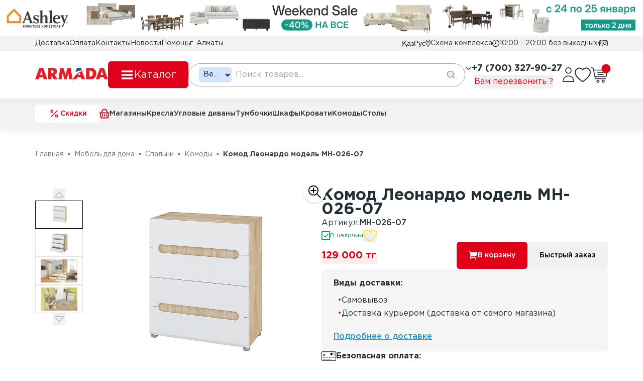

--- FILE ---
content_type: text/html; charset=utf-8
request_url: https://armada.kz/product/18182-komod-leonardo-model-mh-026-07
body_size: 180142
content:
<!DOCTYPE html><html lang="ru" class="__variable_5fe74d"><head><meta charSet="utf-8"/><meta name="viewport" content="width=device-width, initial-scale=1"/><link rel="stylesheet" href="/_next/static/css/4e15c0f46f573484.css" data-precedence="next"/><link rel="stylesheet" href="/_next/static/css/0cf4b1e0559726df.css" data-precedence="next"/><link rel="stylesheet" href="/_next/static/css/04b78781a545d904.css" data-precedence="next"/><link rel="stylesheet" href="/_next/static/css/f35c8a467dc82743.css" data-precedence="next"/><link rel="stylesheet" href="/_next/static/css/00c985b9d523fb50.css" data-precedence="next"/><link rel="preload" as="script" fetchPriority="low" href="/_next/static/chunks/webpack-5750074a442e5c16.js"/><script src="/_next/static/chunks/4bd1b696-100b9d70ed4e49c1.js" async=""></script><script src="/_next/static/chunks/1255-08a0794c8d5ae2c7.js" async=""></script><script src="/_next/static/chunks/main-app-239881728579bb25.js" async=""></script><script src="/_next/static/chunks/53c47639-66fa8ce330cd812b.js" async=""></script><script src="/_next/static/chunks/36b4fd63-2ef695f722f861b8.js" async=""></script><script src="/_next/static/chunks/1012-908ca23bc7276575.js" async=""></script><script src="/_next/static/chunks/1741-c3d2662a14fd6640.js" async=""></script><script src="/_next/static/chunks/2619-b8db57ac19da49ac.js" async=""></script><script src="/_next/static/chunks/1444-cc8e2e5560f82a9a.js" async=""></script><script src="/_next/static/chunks/8411-e4b9c12b43461107.js" async=""></script><script src="/_next/static/chunks/2692-69c216e47a9d5756.js" async=""></script><script src="/_next/static/chunks/9600-2edd6a6507935074.js" async=""></script><script src="/_next/static/chunks/9772-d5c59cb71e694567.js" async=""></script><script src="/_next/static/chunks/7471-bf9579aa707cda09.js" async=""></script><script src="/_next/static/chunks/app/(main)/product/%5Bid-slug%5D/page-aeeee209decf5d0b.js" async=""></script><script src="/_next/static/chunks/app/(main)/layout-c445b2ecf2675e5d.js" async=""></script><script src="/_next/static/chunks/app/(main)/error-d3fd2a601493ae16.js" async=""></script><script src="/_next/static/chunks/app/(main)/product/%5Bid-slug%5D/not-found-24a4300a92b9821c.js" async=""></script><script src="/_next/static/chunks/1857-445722f0846c5f2e.js" async=""></script><script src="/_next/static/chunks/app/layout-af57da5012268300.js" async=""></script><link rel="preload" href="https://www.googletagmanager.com/gtm.js?id=GTM-MCLRGVD" as="script"/><meta name="next-size-adjust" content=""/><title>Комод Леонардо модель MH-026-07 - ARMADA</title><meta name="description" content="Комод Леонардо модель MH-026-07 купить в ТК «ARMADA» ✅Большой выбор ✅ В рассрочку и без переплаты ✅ Доставка по всему Казахстану"/><meta name="product:availability" content="in stock"/><meta name="product:price:amount" content="129000"/><meta name="product:price:currency" content="KZT"/><meta property="og:title" content="Комод Леонардо модель MH-026-07 - ARMADA"/><meta property="og:description" content="Комод Леонардо модель MH-026-07 купить в ТК «ARMADA» ✅Большой выбор ✅ В рассрочку и без переплаты ✅ Доставка по всему Казахстану"/><meta property="og:url" content="https://armada.kz"/><meta property="og:image" content="https://armada.kz/storage/products/October2021/LIhtjxEcAoDcMjFz1qK7.webp"/><meta property="og:type" content="website"/><meta name="twitter:card" content="summary_large_image"/><meta name="twitter:title" content="Комод Леонардо модель MH-026-07 - ARMADA"/><meta name="twitter:description" content="Комод Леонардо модель MH-026-07 купить в ТК «ARMADA» ✅Большой выбор ✅ В рассрочку и без переплаты ✅ Доставка по всему Казахстану"/><meta name="twitter:image" content="https://armada.kz/storage/products/October2021/LIhtjxEcAoDcMjFz1qK7.webp"/><link rel="icon" href="/favicon.ico" type="image/x-icon" sizes="114x114"/><link rel="icon" href="/favicon.ico"/><script src="/_next/static/chunks/polyfills-42372ed130431b0a.js" noModule=""></script></head><body><div hidden=""><!--$--><!--/$--></div><header style="top:calc(-1 * var(--headerTop-height) - var(--bannerA-height))" class="sticky z-[10]"><div><a class="block" target="_blank" href="https://armada.kz/banner?banner_id=73"><picture><source media="(min-width: 1024px)" srcSet="/_next/image?url=https%3A%2F%2Farmada.kz%2Fstorage%2Fbanners-7%2Fbanner_id_73%2Fimages_1920x550%2FJan2026%2FhfZ7iZ5pqI.webp&amp;w=1920&amp;q=75 1x, /_next/image?url=https%3A%2F%2Farmada.kz%2Fstorage%2Fbanners-7%2Fbanner_id_73%2Fimages_1920x550%2FJan2026%2FhfZ7iZ5pqI.webp&amp;w=3840&amp;q=75 2x"/><source media="(min-width: 1px)" srcSet="/_next/image?url=https%3A%2F%2Farmada.kz%2Fstorage%2Fbanners-7%2Fbanner_id_73%2Fimages_768x495%2FJan2026%2FLUghq4De9Z.webp&amp;w=768&amp;q=75 1x, /_next/image?url=https%3A%2F%2Farmada.kz%2Fstorage%2Fbanners-7%2Fbanner_id_73%2Fimages_768x495%2FJan2026%2FLUghq4De9Z.webp&amp;w=1536&amp;q=75 2x"/><img class="mx-auto w-full max-h-[77px] xl:max-h-[85px] 2xl:max-h-[105px]" alt="banner" width="1920" height="105" decoding="async" style="color:transparent" src="/_next/image?url=https%3A%2F%2Farmada.kz%2Fstorage%2Fbanners-7%2Fbanner_id_73%2Fimages_1920x550%2FJan2026%2FhfZ7iZ5pqI.webp&amp;w=3840&amp;q=75"/></picture></a></div><div class="bg-[--gray-150] hidden lg:block"><div class="py-[4px] container text-[0.875rem] font-normal"><nav><ul class="flex gap-4 xl:gap-6"><li><a href="https://armada.kz/delivery">Доставка</a></li><li class=" xl:block"><a href="https://armada.kz/payment">Оплата</a></li><li><a href="https://armada.kz/contacts">Контакты</a></li><li><a href="https://armada.kz/news">Новости</a></li><li><a href="https://armada.kz/faqs">Помощь</a></li><li class="hidden xl:block">г. Алматы</li><li class="ml-auto"><div class="font-[arial] flex gap-3"><button> Қаз</button><button> Рус</button></div></li><li><a href="https://armada.kz/scheme" class="flex items-center gap-1"><img alt="icon" loading="lazy" width="10" height="14" decoding="async" data-nimg="1" style="color:transparent" src="/_next/static/media/schemeIcon.23eb2ac3.svg"/><p>Схема комплекса</p></a></li><li class="flex items-center gap-1"><img alt="icon" loading="lazy" width="14" height="14" decoding="async" data-nimg="1" style="color:transparent" src="/_next/static/media/workingHoursIcon.02d9ba04.svg"/><p>10:00 - 20:00 без выходных</p></li><li class="flex items-center gap-4"><a target="_blank" href="https://facebook.com/armada.kz"><svg width="8" height="12" viewBox="0 0 8 12" fill="none" xmlns="http://www.w3.org/2000/svg"><path d="M6.97852 6.75L7.33401 4.57828H5.11127V3.16898C5.11127 2.57484 5.42177 1.9957 6.41727 1.9957H7.42776V0.146719C7.42776 0.146719 6.51077 0 5.63402 0C3.80352 0 2.60702 1.04016 2.60702 2.92313V4.57828H0.572266V6.75H2.60702V12H5.11127V6.75H6.97852Z" fill="currentColor"></path></svg></a><a target="_blank" href="https://www.instagram.com/armada_almaty"><svg width="12" height="14" viewBox="0 0 12 14" fill="none" xmlns="http://www.w3.org/2000/svg"><path d="M6.00267 3.85537C4.2991 3.85537 2.92499 5.2581 2.92499 6.99717C2.92499 8.73623 4.2991 10.139 6.00267 10.139C7.70624 10.139 9.08035 8.73623 9.08035 6.99717C9.08035 5.2581 7.70624 3.85537 6.00267 3.85537ZM6.00267 9.03974C4.90178 9.03974 4.00178 8.12373 4.00178 6.99717C4.00178 5.8706 4.8991 4.95459 6.00267 4.95459C7.10624 4.95459 8.00356 5.8706 8.00356 6.99717C8.00356 8.12373 7.10356 9.03974 6.00267 9.03974V9.03974ZM9.9241 3.72686C9.9241 4.13428 9.60267 4.45967 9.20624 4.45967C8.80713 4.45967 8.48838 4.13154 8.48838 3.72686C8.48838 3.32217 8.80981 2.99404 9.20624 2.99404C9.60267 2.99404 9.9241 3.32217 9.9241 3.72686ZM11.9625 4.47061C11.917 3.48896 11.6973 2.61943 10.9928 1.90303C10.2911 1.18662 9.43928 0.962402 8.47767 0.913184C7.4866 0.855762 4.51606 0.855762 3.52499 0.913184C2.56606 0.959668 1.71428 1.18389 1.00982 1.90029C0.305352 2.6167 0.0883876 3.48623 0.0401733 4.46787C-0.0160767 5.47959 -0.0160767 8.51201 0.0401733 9.52373C0.085709 10.5054 0.305352 11.3749 1.00982 12.0913C1.71428 12.8077 2.56339 13.0319 3.52499 13.0812C4.51606 13.1386 7.4866 13.1386 8.47767 13.0812C9.43928 13.0347 10.2911 12.8104 10.9928 12.0913C11.6946 11.3749 11.9143 10.5054 11.9625 9.52373C12.0187 8.51201 12.0187 5.48232 11.9625 4.47061V4.47061ZM10.6821 10.6093C10.4732 11.1452 10.0687 11.5581 9.54106 11.7741C8.75088 12.094 6.87588 12.0202 6.00267 12.0202C5.12946 12.0202 3.25178 12.0913 2.46428 11.7741C1.93928 11.5608 1.53482 11.1479 1.32321 10.6093C1.00982 9.80264 1.08214 7.88857 1.08214 6.99717C1.08214 6.10576 1.01249 4.18896 1.32321 3.38506C1.53214 2.84912 1.9366 2.43623 2.46428 2.22021C3.25446 1.90029 5.12946 1.97412 6.00267 1.97412C6.87588 1.97412 8.75356 1.90303 9.54106 2.22021C10.0661 2.4335 10.4705 2.84639 10.6821 3.38506C10.9955 4.1917 10.9232 6.10576 10.9232 6.99717C10.9232 7.88857 10.9955 9.80537 10.6821 10.6093Z" fill="currentColor"></path></svg></a></li></ul></nav></div></div><div><div class="shadow-my-medium bg-[--white]"><div class="container py-5 flex gap-6 2xl:gap-10 items-center relative"><a class="" href="/"><img alt="icon" loading="lazy" width="175" height="33" decoding="async" data-nimg="1" class="max-w-[115px] object-contain xl:max-w-[145px] 2xl:max-w-[175px]" style="color:transparent" srcSet="/_next/image?url=%2F_next%2Fstatic%2Fmedia%2FlogoIcon.ed16f3ca.webp&amp;w=256&amp;q=75 1x, /_next/image?url=%2F_next%2Fstatic%2Fmedia%2FlogoIcon.ed16f3ca.webp&amp;w=380&amp;q=75 2x" src="/_next/image?url=%2F_next%2Fstatic%2Fmedia%2FlogoIcon.ed16f3ca.webp&amp;w=380&amp;q=75"/></a><button class="gap-2 whitespace-nowrap text-sm transition-colors focus-visible:outline-none focus-visible:ring-1 focus-visible:ring-ring disabled:pointer-events-none disabled:opacity-50 [&amp;_svg]:pointer-events-none bg-[var(--red-500)] text-white hover:shadow-my-bold active:brightness-75 rounded-md hidden lg:flex font-normal items-center justify-center w-[140px] h-[43px] xl:w-[160px] xl:h-[53px] px-0 py-0"><div class="flex items-center gap-3 xl:gap-5 text-base xl:text-xl"><svg xmlns="http://www.w3.org/2000/svg" width="24" height="24" viewBox="0 0 24 24" fill="none" stroke="currentColor" stroke-width="3" stroke-linecap="square" stroke-linejoin="round" class="lucide lucide-menu w-[28px] h-[28px]"><line x1="4" x2="20" y1="12" y2="12"></line><line x1="4" x2="20" y1="6" y2="6"></line><line x1="4" x2="20" y1="18" y2="18"></line></svg><div>Каталог</div></div></button><form class="flex-1 xl:w-[377px] h-[46px] px-3 sm:px-5 py-1 md:py-3 flex items-center border border-solid border-[--gray-600] rounded-full"><div class="hidden sm:block"><span style="visibility:hidden;position:absolute;white-space:nowrap">Везде</span><select title="Везде" style="width:65px" class="bg-[--blue-200] focus:outline-none focus-visible:outline-none selectInem_select__6YcWo"><option value="" selected="">Везде</option><option value="kresla">Кресла</option><option value="sofa">Софа</option><option value="pufy">Пуфы</option><option value="uglovye-divany">Угловые диваны</option><option value="komplekty-myagkoy-mebeli">Комплекты мягкой мебели</option><option value="gostinye-garnitury">Гостиные гарнитуры</option><option value="garderoby">Гардеробы</option><option value="tumbochki">Тумбочки</option><option value="bufety">Буфеты</option><option value="shkafy-1">Шкафы</option><option value="prihozhie">Прихожие</option><option value="domashnie-kabinety">Домашние кабинеты</option><option value="detskie-garnitury">Детские гарнитуры</option><option value="kolybeli-manezhi">Колыбели, манежи</option><option value="detskie-krovati">Детские кровати</option><option value="detskie-komody">Детские комоды</option><option value="detskie-stulya">Детские стулья</option><option value="detskie-stoly">Детские столы</option><option value="kuhonnye-garnitury">Кухонные гарнитуры</option><option value="kuhonnye-ugolki">Кухонные уголки</option><option value="kuhonnye-aksessuary">Кухонные аксессуары</option><option value="filtry-dlya-ochistki-vody">Фильтры для очистки воды</option><option value="spalnye-garnitury">Спальные гарнитуры</option><option value="krovati">Кровати</option><option value="komody">Комоды</option><option value="tualetnye-stoliki">Туалетные столики</option><option value="kovanaya-mebel">Кованая мебель</option><option value="rotangovaya-mebel">Ротанговая мебель</option><option value="sadovaya-mebel">Садовая мебель</option><option value="kacheli">Качели</option><option value="besedki">Беседки</option><option value="shatry-i-zonty">Шатры и зонты</option><option value="mebel-dlya-kafe">Мебель для кафе</option><option value="torgovoe-oborudovanie">Торговое оборудование</option><option value="salony-krasoty">Салоны красоты</option><option value="custom-kitchen">Кухни</option><option value="custom-cabinet-furniture">Корпусная мебель</option><option value="custom-soft-furniture">Мягкая мебель</option><option value="ofisnye-stoly">Офисные столы</option><option value="ofisnye-kresla">Офисные кресла</option><option value="kabinet-rukovoditelya">Кабинет руководителя</option><option value="ofisnaya-myagkaya-mebel">Офисная мягкая мебель</option><option value="ofisnye-shkafy-stellazhi">Офисные шкафы, стеллажи</option><option value="shtory-i-tyuli">Шторы и тюли</option><option value="postelnoe-bele">Постельное белье</option><option value="podushki">Подушки</option><option value="odeyala">Одеяла</option><option value="elektrokaminy-1">Электрокамины</option><option value="zhalyuzi">Жалюзи</option><option value="chasy">Часы</option><option value="vazy">Вазы</option><option value="skulptury">Скульптуры</option><option value="posuda">Посуда</option><option value="podsvechniki">Подсвечники</option><option value="zerkala">Зеркала</option><option value="kovry-dorozhki">Ковры, дорожки</option><option value="lyustry">Люстры</option><option value="svetilniki">Светильники</option><option value="torshery">Торшеры</option><option value="lampy-nochniki">Лампы, ночники</option><option value="detskie-lyustry">Детские люстры</option><option value="sadovoe-osveshchenie">Садовое освещение</option><option value="lampochki">Лампочки</option><option value="prozhektory">Прожекторы</option><option value="vanny">Ванны</option><option value="rakoviny">Раковины</option><option value="unitazy">Унитазы</option><option value="bide">Биде</option><option value="dushevye-kabiny">Душевые кабины</option><option value="sauny">Сауны</option><option value="dzhakuzi">Джакузи</option><option value="mebel-v-vannuyu">Мебель в ванную</option><option value="zerkala-dlya-vannoy-komnaty">Зеркала для ванной комнаты</option><option value="smesiteli-dlya-vannoy">Смесители для ванной</option><option value="aksessuary-dlya-vannoy">Аксессуары для ванной</option><option value="rulonnye-oboi">Рулонные обои</option><option value="potolochnye-oboi">Потолочные обои</option><option value="parket">Паркет</option><option value="laminat">Ламинат</option><option value="plintusy">Плинтусы</option><option value="podlozhka-i-sredstva-dlya-ukladki-napolnyh-pokrytiy">Подложка и средства для укладки напольных покрытий</option><option value="galteli">Галтели</option><option value="natyazhnye-potolki">Натяжные потолки</option><option value="iskusstvennyy-kamen">Искусственный камень</option><option value="naturalnyy-kamen">Натуральный камень</option><option value="izdeliya-iz-kamnya">Изделия из камня</option><option value="mezhkomnatnye-dveri">Межкомнатные двери</option><option value="vhodnye-dveri">Входные двери</option><option value="dvernaya-furnitura">Дверная фурнитура</option><option value="mebelnye-nozhki-i-opory">Мебельные ножки и опоры</option><option value="mebelnyy-krepezh">Мебельный крепеж</option><option value="petli-i-dovodchiki-dlya-mebeli">Петли и доводчики для мебели</option><option value="mebelnye-ruchki-i-kryuchki">Мебельные ручки и крючки</option><option value="stoly">Столы</option><option value="stulya">Стулья</option><option value="plitka">Плитка</option><option value="zona-skidok">Зона Скидок</option><option value="matracy-namatracniki">Матрацы, наматрацники</option><option value="raznoe">Разное</option><option value="videokamery-dlya-nablyudeniya">Видеокамеры для наблюдения</option><option value="komplekty-videonablyudeniya">Комплекты видеонаблюдения</option><option value="kabeli-dlya-videonablyudeniya">Кабели для видеонаблюдения</option><option value="signalizaciya-dlya-doma">Сигнализация для дома</option><option value="sistemy-zashchity-ot-protechki-vody">Системы защиты от протечки воды</option><option value="videodomofony">Видеодомофоны</option><option value="trubki-dlya-domofona">Трубки для домофона</option><option value="komplektuyushchie-dlya-domofonov">Комплектующие для домофонов</option><option value="kondicionery">Кондиционеры</option><option value="ventilyatory">Вентиляторы</option><option value="vodonagrevateli">Водонагреватели</option><option value="uvlazhniteli-i-ochistiteli-vozduha">Увлажнители и очистители воздуха</option><option value="konvektory">Конвекторы</option><option value="radiatory-bimetallicheskie">Радиаторы биметаллические</option><option value="obogrevatelnye-pribory">Обогревательные приборы</option><option value="vytyazhki">Вытяжки</option><option value="varochnye-poverhnosti">Варочные поверхности</option><option value="vstraivaemye-duhovye-shkafy">Встраиваемые духовые шкафы</option><option value="posudomoechnye-mashiny">Посудомоечные машины</option><option value="mikrovolnovye-pechi">Микроволновые печи</option><option value="holodilniki">Холодильники</option><option value="vstraivaemye-stiralnye-mashiny">Встраиваемые стиральные машины</option><option value="komplekty-vstraivaemoy-tehniki">Кухонная техника</option><option value="pylesosy">Пылесосы</option><option value="vertikalnye-pylesosy">Вертикальные пылесосы</option><option value="robot-pylesosy">Робот-пылесосы</option><option value="moyki-vysokogo-davleniya">Мойки высокого давления</option><option value="paroochistiteli">Пароочистители</option><option value="raznoe-1">Разное</option><option value="fotooboi">Фотообои</option><option value="paneli">Молдинги</option><option value="dekorativnaya-lepnina">Декоративная лепнина</option><option value="metallocherepica">Металлочерепица</option><option value="myagkaya-cherepica">Мягкая черепица</option><option value="profnastil">Профнастил</option><option value="fasadnye-kraski">Фасадные краски</option><option value="pokrytiya-dlya-dereva">Покрытия для дерева</option><option value="dekorativnye-kraski">Декоративные краски</option><option value="plastikovye-okna">Пластиковые, алюминиевые окна</option><option value="mezhetazhnye-lestnicy">Межэтажные лестницы</option><option value="cherdachnye-lestnicy">Чердачные лестницы</option><option value="lestnichnye-elementy">Лестничные элементы</option><option value="elektroobogrevateli">Электрообогреватели</option><option value="teplye-poly">Тёплые полы</option><option value="teploventilyatory">Тепловентиляторы</option><option value="ventilyacionnye-reshetki">Вентиляционные решетки</option><option value="ventilyacionnye-truby">Вентиляционные трубы</option><option value="vytyazhnye-ventilyatory">Вытяжные вентиляторы</option><option value="vozduhovody">Воздуховоды</option><option value="ventilyacionnye-krepezhi-i-plastiny">Вентиляционные крепежи и пластины</option><option value="dreli-i-shurupoverty">Дрели и шуруповерты</option><option value="shlifmashiny">Шлифмашины</option><option value="derevoobrabotka-i-otrez">Деревообработка и отрез</option><option value="svarochnoe-oborudovanie">Сварочное оборудование</option><option value="steplery">Степлеры</option><option value="mnogofunkcionalnye-instrumenty">Многофункциональные инструменты</option><option value="elektricheskie-nakopitelnye-vodonagrevateli">Электрические накопительные водонагреватели</option><option value="elektricheskie-protochnye-vodonagrevateli">Электрические проточные водонагреватели</option><option value="gazovye-vodonagrevateli">Газовые водонагреватели</option><option value="zapchasti-i-komplektuyushchie-dlya-vodonagrevateley">Запчасти и комплектующие для водонагревателей</option><option value="radiatory-alyuminievye">Радиаторы алюминиевые</option><option value="radiatory-stalnye">Радиаторы стальные</option><option value="zapchasti-i-komplektuyushchie-dlya-radiatorov">Запчасти и комплектующие для радиаторов</option><option value="polotencesushiteli-vodyanye-i-elektricheskie">Полотенцесушители из нержавейки</option><option value="kupeli-i-fitobochki">Купели и фитобочки</option><option value="pech-dlya-bani">Печь для бани</option><option value="bani">Бани</option><option value="bannye-aksessuary">Банные аксессуары</option><option value="karkasnye-basseyny">Каркасные бассейны</option><option value="detskie-basseyny">Детские бассейны</option><option value="sredstva-dlya-uhoda-zashchity-za-basseynami">Средства для ухода, защиты за бассейнами</option><option value="gazonokosilki">Газонокосилки</option><option value="trimmery-i-kosy">Триммеры и косы</option><option value="benzopily-i-elektropily">Бензопилы и электропилы</option><option value="snegouborshchiki">Снегоуборщики</option><option value="nasosy-dlya-vody">Насосы для воды</option><option value="vozduhoduvki-i-sadovye-pylesosy">Воздуходувки и садовые пылесосы</option><option value="vorota-i-kalitki">Ворота и калитки</option><option value="sekcionnye-zabory">Секционные заборы</option><option value="setki-dlya-ograzhdeniya">Сетки для ограждения</option><option value="obivochnye-tkani">Обивочные ткани</option><option value="porternye-tkani">Портьерные ткани</option><option value="rulonnye-shtory">Рулонные шторы</option><option value="pryamye-divany">Прямые диваны</option><option value="Розетки, выключатели, рамки и пр.">Розетки, выключатели, рамки и пр.</option><option value="Настенный декор">Настенный декор</option><option value="Перегородки">Перегородки</option><option value="Витражи">Витражи</option><option value="spc">Кварцвинил (SPC)</option></select></div><input class="ml-2 w-[100%] focus:outline-none " placeholder="Поиск товаров..." name="q" value=""/><button type="submit" class="flex text-[#e0001a] items-center gap-3"><svg class="" width="15" height="15" viewBox="0 0 15 15" fill="none" xmlns="http://www.w3.org/2000/svg"><path d="M6.60568 0C2.96341 0 0 2.96341 0 6.60568C0 10.2482 2.96341 13.2114 6.60568 13.2114C10.2482 13.2114 13.2114 10.2482 13.2114 6.60568C13.2114 2.96341 10.2482 0 6.60568 0ZM6.60568 11.9919C3.63577 11.9919 1.21951 9.57563 1.21951 6.60571C1.21951 3.6358 3.63577 1.21951 6.60568 1.21951C9.5756 1.21951 11.9919 3.63577 11.9919 6.60568C11.9919 9.5756 9.5756 11.9919 6.60568 11.9919Z" fill="#8B8B8B"></path><path d="M14.8215 13.9593L11.3255 10.4633C11.0873 10.2251 10.7015 10.2251 10.4633 10.4633C10.2251 10.7013 10.2251 11.0875 10.4633 11.3255L13.9593 14.8215C14.0784 14.9406 14.2343 15.0001 14.3904 15.0001C14.5463 15.0001 14.7024 14.9406 14.8215 14.8215C15.0597 14.5835 15.0597 14.1973 14.8215 13.9593Z" fill="#8B8B8B"></path></svg></button></form><div class="hidden lg:flex flex-col items-center"><div class="text-sm xl:text-lg font-bold relative"><div class="flex items-center gap-2 cursor-pointer"><img alt="icon" loading="lazy" width="13" height="6" decoding="async" data-nimg="1" class="h-[6px]" style="color:transparent" srcSet="/_next/image?url=%2F_next%2Fstatic%2Fmedia%2FdropdownIcon.0e63fc40.png&amp;w=16&amp;q=75 1x, /_next/image?url=%2F_next%2Fstatic%2Fmedia%2FdropdownIcon.0e63fc40.png&amp;w=32&amp;q=75 2x" src="/_next/image?url=%2F_next%2Fstatic%2Fmedia%2FdropdownIcon.0e63fc40.png&amp;w=32&amp;q=75"/><div>+7 (700) 327-90-27</div></div></div><button class="text-[--red-500]">Вам перезвонить ?</button></div><div class="hidden md:block"><a class="flex gap-2 items-center" href="/login"><img alt="icon" loading="lazy" width="25" height="29" decoding="async" data-nimg="1" style="color:transparent" src="/_next/static/media/lkIcon.3d888e3b.svg"/><div class="w-min-content leading-4 hidden 2xl:block">Вход</div></a></div><a class="hidden md:block relative" href="/user/likes"><img alt="icon" loading="lazy" width="32" height="30" decoding="async" data-nimg="1" style="color:transparent" src="/_next/static/media/FavoriteIcon.9fe5c3f5.svg"/></a><a class="hidden md:block relative" href="/cart"><div class="flex text-center items-center justify-center text-[--white] text-[0.625rem] font-bold absolute w-[1.125rem] h-[1.125rem] bg-[--red-500] rounded-full top-0 right-0 translate-x-[30%] -translate-y-[30%]"></div><img alt="icon" loading="lazy" width="34" height="32" decoding="async" data-nimg="1" style="color:transparent" src="/_next/static/media/ShopCartIcon.a8d86903.svg"/></a></div></div><div class="fixed z-10 lg:hidden w-full p-[18px] bottom-0 bg-[--white] text-xs sm:text-base"><ul class="flex items-center justify-between w-full max-w-[450px] mx-auto sm:max-w-none"><li><a class="flex gap-2 items-center flex-col sm:flex-row" href="/"><svg xmlns="http://www.w3.org/2000/svg" width="18" height="19" viewBox="0 0 18 19" fill="none" class="w-[19px] h-[19px]"><path d="M18 17.7327C18 17.9979 17.8946 18.2523 17.7071 18.4398C17.5196 18.6273 17.2652 18.7327 17 18.7327H1C0.734784 18.7327 0.48043 18.6273 0.292893 18.4398C0.105357 18.2523 2.4071e-07 17.9979 2.4071e-07 17.7327V7.22269C-0.000105484 7.07031 0.0346172 6.91991 0.101516 6.78299C0.168415 6.64608 0.26572 6.52626 0.386 6.43269L8.386 0.210694C8.56154 0.0741392 8.7776 0 9 0C9.2224 0 9.43846 0.0741392 9.614 0.210694L17.614 6.43269C17.7343 6.52626 17.8316 6.64608 17.8985 6.78299C17.9654 6.91991 18.0001 7.07031 18 7.22269V17.7327ZM16 16.7327V7.71069L9 2.26669L2 7.71069V16.7327H16Z" fill="#09121F"></path></svg><p>Главная</p></a></li><li><button class="flex gap-2 items-center flex-col sm:flex-row"><svg xmlns="http://www.w3.org/2000/svg" width="18" height="14" viewBox="0 0 18 14" fill="none" class="w-[19px] h-[19px]"><path d="M12 14H0V12H12V14ZM18 10H0V8H18V10ZM12 6H0V4H12V6ZM18 2H0V0H18V2Z" fill="#282C34"></path></svg><p>Каталог</p></button></li><li><a class="flex gap-2 items-center flex-col sm:flex-row relative" href="/cart"><div class="flex text-center items-center justify-center text-[--white] text-[0.625rem] font-bold absolute w-[1.125rem] h-[1.125rem] bg-[--red-500] rounded-full top-0 right-0 translate-x-[30%] -translate-y-[30%]"></div><svg xmlns="http://www.w3.org/2000/svg" width="19" height="19" viewBox="0 0 19 19" fill="none" class="w-[19px] h-[19px]"><path d="M1.83398 12.6667V1.80952H0V0H2.75097C2.99417 0 3.22741 0.0953228 3.39938 0.264999C3.57135 0.434674 3.66796 0.664804 3.66796 0.904762V11.7619H15.0735L16.9075 4.52381H5.50194V2.71429H18.083C18.2224 2.71429 18.36 2.74565 18.4852 2.80597C18.6105 2.8663 18.7202 2.954 18.8059 3.06243C18.8917 3.17085 18.9513 3.29713 18.9801 3.43168C19.009 3.56623 19.0064 3.7055 18.9725 3.8389L16.68 12.8865C16.6304 13.0822 16.5159 13.2558 16.3547 13.3799C16.1935 13.504 15.995 13.5714 15.7906 13.5714H2.75097C2.50777 13.5714 2.27453 13.4761 2.10256 13.3064C1.93059 13.1368 1.83398 12.9066 1.83398 12.6667ZM3.66796 19C3.18156 19 2.71508 18.8094 2.37114 18.47C2.0272 18.1306 1.83398 17.6704 1.83398 17.1905C1.83398 16.7106 2.0272 16.2503 2.37114 15.9109C2.71508 15.5716 3.18156 15.381 3.66796 15.381C4.15436 15.381 4.62084 15.5716 4.96478 15.9109C5.30872 16.2503 5.50194 16.7106 5.50194 17.1905C5.50194 17.6704 5.30872 18.1306 4.96478 18.47C4.62084 18.8094 4.15436 19 3.66796 19ZM14.6718 19C14.1854 19 13.719 18.8094 13.375 18.47C13.0311 18.1306 12.8379 17.6704 12.8379 17.1905C12.8379 16.7106 13.0311 16.2503 13.375 15.9109C13.719 15.5716 14.1854 15.381 14.6718 15.381C15.1582 15.381 15.6247 15.5716 15.9687 15.9109C16.3126 16.2503 16.5058 16.7106 16.5058 17.1905C16.5058 17.6704 16.3126 18.1306 15.9687 18.47C15.6247 18.8094 15.1582 19 14.6718 19Z" fill="#282C34"></path></svg><p>Корзина</p></a></li><li><a href="/user/likes" class="flex gap-2 items-center flex-col sm:flex-row relative"><svg xmlns="http://www.w3.org/2000/svg" width="17" height="15" viewBox="0 0 17 15" fill="none" class="w-[19px] h-[19px]"><path d="M8.5 14.9933C7.95175 14.5169 7.3321 14.0213 6.67675 13.4941H6.66825C4.36051 11.645 1.74507 9.55276 0.589918 7.0457C0.210409 6.24754 0.00928776 5.37915 9.69506e-06 4.49866C-0.00252482 3.29051 0.491973 2.13234 1.37175 1.28592C2.25153 0.439505 3.44233 -0.0237223 4.67501 0.000936424C5.67854 0.00248964 6.66046 0.286693 7.5038 0.819688C7.87437 1.05538 8.20966 1.34047 8.5 1.66676C8.79196 1.34175 9.12734 1.05682 9.49705 0.819688C10.34 0.286587 11.3217 0.00236782 12.325 0.000936424C13.5577 -0.0237223 14.7485 0.439505 15.6282 1.28592C16.508 2.13234 17.0025 3.29051 17 4.49866C16.9913 5.38056 16.7902 6.25043 16.4101 7.04986C15.2549 9.55693 12.6403 11.6484 10.3326 13.4941L10.3241 13.5008C9.6679 14.0247 9.0491 14.5202 8.50085 15L8.5 14.9933ZM4.67501 1.66676C3.88324 1.65705 3.11957 1.95398 2.55001 2.49301C2.00124 3.02121 1.69454 3.74491 1.69994 4.49866C1.70964 5.14042 1.85797 5.77289 2.13521 6.35438C2.6805 7.43609 3.41625 8.41505 4.30866 9.24625C5.15101 10.0792 6.12001 10.8854 6.9581 11.5634C7.19015 11.7508 7.42645 11.9399 7.66275 12.129L7.8115 12.2481C8.03845 12.4296 8.27305 12.6179 8.5 12.8028L8.51105 12.7928L8.51615 12.7886H8.52125L8.5289 12.7828H8.53315H8.5374L8.5527 12.7703L8.58755 12.7428L8.5935 12.7378L8.60285 12.7312H8.60795L8.6156 12.7245L9.18 12.2706L9.3279 12.1514C9.56675 11.9607 9.80305 11.7716 10.0351 11.5842C10.8732 10.9062 11.843 10.1008 12.6854 9.26374C13.5779 8.43296 14.3137 7.45425 14.8588 6.37271C15.1411 5.78617 15.2915 5.14708 15.3 4.49866C15.3035 3.74724 14.997 3.02631 14.45 2.49967C13.8815 1.95821 13.1177 1.65883 12.325 1.66676C11.3576 1.6587 10.4328 2.05604 9.7835 2.75871L8.5 4.20797L7.2165 2.75871C6.56716 2.05604 5.64237 1.6587 4.67501 1.66676Z" fill="#282C34"></path></svg><p>Избранное</p></a></li><li><a class="flex gap-2 items-center flex-col sm:flex-row" href="/login"><svg xmlns="http://www.w3.org/2000/svg" width="15" height="18" viewBox="0 0 15 18" fill="none" class="w-[19px] h-[19px]"><path d="M2.8125 4.73684C2.8125 2.12076 4.91117 0 7.5 0C10.0888 0 12.1875 2.12076 12.1875 4.73684C12.1875 7.35293 10.0888 9.47368 7.5 9.47368C4.91117 9.47368 2.8125 7.35293 2.8125 4.73684ZM7.5 7.57895C9.0533 7.57895 10.3125 6.30649 10.3125 4.73684C10.3125 3.16719 9.0533 1.89474 7.5 1.89474C5.9467 1.89474 4.6875 3.16719 4.6875 4.73684C4.6875 6.30649 5.9467 7.57895 7.5 7.57895Z" fill="#282C34"></path><path d="M2.1967 12.6409C0.790176 14.0622 0 15.9899 0 18H1.875C1.875 16.4925 2.46763 15.0467 3.52252 13.9807C4.57742 12.9147 6.00816 12.3158 7.5 12.3158C8.99184 12.3158 10.4226 12.9147 11.4775 13.9807C12.5324 15.0467 13.125 16.4925 13.125 18H15C15 15.9899 14.2098 14.0622 12.8033 12.6409C11.3968 11.2195 9.48912 10.4211 7.5 10.4211C5.51088 10.4211 3.60322 11.2195 2.1967 12.6409Z" fill="#282C34"></path></svg><p>Кабинет</p></a></li></ul></div><div class="fixed top-0 left-0  h-[100vh] overflow-y-auto bg-[--white] z-[10]" style="width:100vw;max-width:420px;transition:transform 400ms ease-in-out;transform:translateX(-100vw);opacity:0"><div class="flex p-[16px] gap-x-[6px] border-b relative"><div class="flex-1"><form class="flex-1 xl:w-[377px] h-[46px] px-3 sm:px-5 py-1 md:py-3 flex items-center border border-solid border-[--gray-600] rounded-full"><div class="hidden sm:block"><span style="visibility:hidden;position:absolute;white-space:nowrap">Везде</span><select title="Везде" style="width:65px" class="bg-[--blue-200] focus:outline-none focus-visible:outline-none selectInem_select__6YcWo"><option value="" selected="">Везде</option><option value="kresla">Кресла</option><option value="sofa">Софа</option><option value="pufy">Пуфы</option><option value="uglovye-divany">Угловые диваны</option><option value="komplekty-myagkoy-mebeli">Комплекты мягкой мебели</option><option value="gostinye-garnitury">Гостиные гарнитуры</option><option value="garderoby">Гардеробы</option><option value="tumbochki">Тумбочки</option><option value="bufety">Буфеты</option><option value="shkafy-1">Шкафы</option><option value="prihozhie">Прихожие</option><option value="domashnie-kabinety">Домашние кабинеты</option><option value="detskie-garnitury">Детские гарнитуры</option><option value="kolybeli-manezhi">Колыбели, манежи</option><option value="detskie-krovati">Детские кровати</option><option value="detskie-komody">Детские комоды</option><option value="detskie-stulya">Детские стулья</option><option value="detskie-stoly">Детские столы</option><option value="kuhonnye-garnitury">Кухонные гарнитуры</option><option value="kuhonnye-ugolki">Кухонные уголки</option><option value="kuhonnye-aksessuary">Кухонные аксессуары</option><option value="filtry-dlya-ochistki-vody">Фильтры для очистки воды</option><option value="spalnye-garnitury">Спальные гарнитуры</option><option value="krovati">Кровати</option><option value="komody">Комоды</option><option value="tualetnye-stoliki">Туалетные столики</option><option value="kovanaya-mebel">Кованая мебель</option><option value="rotangovaya-mebel">Ротанговая мебель</option><option value="sadovaya-mebel">Садовая мебель</option><option value="kacheli">Качели</option><option value="besedki">Беседки</option><option value="shatry-i-zonty">Шатры и зонты</option><option value="mebel-dlya-kafe">Мебель для кафе</option><option value="torgovoe-oborudovanie">Торговое оборудование</option><option value="salony-krasoty">Салоны красоты</option><option value="custom-kitchen">Кухни</option><option value="custom-cabinet-furniture">Корпусная мебель</option><option value="custom-soft-furniture">Мягкая мебель</option><option value="ofisnye-stoly">Офисные столы</option><option value="ofisnye-kresla">Офисные кресла</option><option value="kabinet-rukovoditelya">Кабинет руководителя</option><option value="ofisnaya-myagkaya-mebel">Офисная мягкая мебель</option><option value="ofisnye-shkafy-stellazhi">Офисные шкафы, стеллажи</option><option value="shtory-i-tyuli">Шторы и тюли</option><option value="postelnoe-bele">Постельное белье</option><option value="podushki">Подушки</option><option value="odeyala">Одеяла</option><option value="elektrokaminy-1">Электрокамины</option><option value="zhalyuzi">Жалюзи</option><option value="chasy">Часы</option><option value="vazy">Вазы</option><option value="skulptury">Скульптуры</option><option value="posuda">Посуда</option><option value="podsvechniki">Подсвечники</option><option value="zerkala">Зеркала</option><option value="kovry-dorozhki">Ковры, дорожки</option><option value="lyustry">Люстры</option><option value="svetilniki">Светильники</option><option value="torshery">Торшеры</option><option value="lampy-nochniki">Лампы, ночники</option><option value="detskie-lyustry">Детские люстры</option><option value="sadovoe-osveshchenie">Садовое освещение</option><option value="lampochki">Лампочки</option><option value="prozhektory">Прожекторы</option><option value="vanny">Ванны</option><option value="rakoviny">Раковины</option><option value="unitazy">Унитазы</option><option value="bide">Биде</option><option value="dushevye-kabiny">Душевые кабины</option><option value="sauny">Сауны</option><option value="dzhakuzi">Джакузи</option><option value="mebel-v-vannuyu">Мебель в ванную</option><option value="zerkala-dlya-vannoy-komnaty">Зеркала для ванной комнаты</option><option value="smesiteli-dlya-vannoy">Смесители для ванной</option><option value="aksessuary-dlya-vannoy">Аксессуары для ванной</option><option value="rulonnye-oboi">Рулонные обои</option><option value="potolochnye-oboi">Потолочные обои</option><option value="parket">Паркет</option><option value="laminat">Ламинат</option><option value="plintusy">Плинтусы</option><option value="podlozhka-i-sredstva-dlya-ukladki-napolnyh-pokrytiy">Подложка и средства для укладки напольных покрытий</option><option value="galteli">Галтели</option><option value="natyazhnye-potolki">Натяжные потолки</option><option value="iskusstvennyy-kamen">Искусственный камень</option><option value="naturalnyy-kamen">Натуральный камень</option><option value="izdeliya-iz-kamnya">Изделия из камня</option><option value="mezhkomnatnye-dveri">Межкомнатные двери</option><option value="vhodnye-dveri">Входные двери</option><option value="dvernaya-furnitura">Дверная фурнитура</option><option value="mebelnye-nozhki-i-opory">Мебельные ножки и опоры</option><option value="mebelnyy-krepezh">Мебельный крепеж</option><option value="petli-i-dovodchiki-dlya-mebeli">Петли и доводчики для мебели</option><option value="mebelnye-ruchki-i-kryuchki">Мебельные ручки и крючки</option><option value="stoly">Столы</option><option value="stulya">Стулья</option><option value="plitka">Плитка</option><option value="zona-skidok">Зона Скидок</option><option value="matracy-namatracniki">Матрацы, наматрацники</option><option value="raznoe">Разное</option><option value="videokamery-dlya-nablyudeniya">Видеокамеры для наблюдения</option><option value="komplekty-videonablyudeniya">Комплекты видеонаблюдения</option><option value="kabeli-dlya-videonablyudeniya">Кабели для видеонаблюдения</option><option value="signalizaciya-dlya-doma">Сигнализация для дома</option><option value="sistemy-zashchity-ot-protechki-vody">Системы защиты от протечки воды</option><option value="videodomofony">Видеодомофоны</option><option value="trubki-dlya-domofona">Трубки для домофона</option><option value="komplektuyushchie-dlya-domofonov">Комплектующие для домофонов</option><option value="kondicionery">Кондиционеры</option><option value="ventilyatory">Вентиляторы</option><option value="vodonagrevateli">Водонагреватели</option><option value="uvlazhniteli-i-ochistiteli-vozduha">Увлажнители и очистители воздуха</option><option value="konvektory">Конвекторы</option><option value="radiatory-bimetallicheskie">Радиаторы биметаллические</option><option value="obogrevatelnye-pribory">Обогревательные приборы</option><option value="vytyazhki">Вытяжки</option><option value="varochnye-poverhnosti">Варочные поверхности</option><option value="vstraivaemye-duhovye-shkafy">Встраиваемые духовые шкафы</option><option value="posudomoechnye-mashiny">Посудомоечные машины</option><option value="mikrovolnovye-pechi">Микроволновые печи</option><option value="holodilniki">Холодильники</option><option value="vstraivaemye-stiralnye-mashiny">Встраиваемые стиральные машины</option><option value="komplekty-vstraivaemoy-tehniki">Кухонная техника</option><option value="pylesosy">Пылесосы</option><option value="vertikalnye-pylesosy">Вертикальные пылесосы</option><option value="robot-pylesosy">Робот-пылесосы</option><option value="moyki-vysokogo-davleniya">Мойки высокого давления</option><option value="paroochistiteli">Пароочистители</option><option value="raznoe-1">Разное</option><option value="fotooboi">Фотообои</option><option value="paneli">Молдинги</option><option value="dekorativnaya-lepnina">Декоративная лепнина</option><option value="metallocherepica">Металлочерепица</option><option value="myagkaya-cherepica">Мягкая черепица</option><option value="profnastil">Профнастил</option><option value="fasadnye-kraski">Фасадные краски</option><option value="pokrytiya-dlya-dereva">Покрытия для дерева</option><option value="dekorativnye-kraski">Декоративные краски</option><option value="plastikovye-okna">Пластиковые, алюминиевые окна</option><option value="mezhetazhnye-lestnicy">Межэтажные лестницы</option><option value="cherdachnye-lestnicy">Чердачные лестницы</option><option value="lestnichnye-elementy">Лестничные элементы</option><option value="elektroobogrevateli">Электрообогреватели</option><option value="teplye-poly">Тёплые полы</option><option value="teploventilyatory">Тепловентиляторы</option><option value="ventilyacionnye-reshetki">Вентиляционные решетки</option><option value="ventilyacionnye-truby">Вентиляционные трубы</option><option value="vytyazhnye-ventilyatory">Вытяжные вентиляторы</option><option value="vozduhovody">Воздуховоды</option><option value="ventilyacionnye-krepezhi-i-plastiny">Вентиляционные крепежи и пластины</option><option value="dreli-i-shurupoverty">Дрели и шуруповерты</option><option value="shlifmashiny">Шлифмашины</option><option value="derevoobrabotka-i-otrez">Деревообработка и отрез</option><option value="svarochnoe-oborudovanie">Сварочное оборудование</option><option value="steplery">Степлеры</option><option value="mnogofunkcionalnye-instrumenty">Многофункциональные инструменты</option><option value="elektricheskie-nakopitelnye-vodonagrevateli">Электрические накопительные водонагреватели</option><option value="elektricheskie-protochnye-vodonagrevateli">Электрические проточные водонагреватели</option><option value="gazovye-vodonagrevateli">Газовые водонагреватели</option><option value="zapchasti-i-komplektuyushchie-dlya-vodonagrevateley">Запчасти и комплектующие для водонагревателей</option><option value="radiatory-alyuminievye">Радиаторы алюминиевые</option><option value="radiatory-stalnye">Радиаторы стальные</option><option value="zapchasti-i-komplektuyushchie-dlya-radiatorov">Запчасти и комплектующие для радиаторов</option><option value="polotencesushiteli-vodyanye-i-elektricheskie">Полотенцесушители из нержавейки</option><option value="kupeli-i-fitobochki">Купели и фитобочки</option><option value="pech-dlya-bani">Печь для бани</option><option value="bani">Бани</option><option value="bannye-aksessuary">Банные аксессуары</option><option value="karkasnye-basseyny">Каркасные бассейны</option><option value="detskie-basseyny">Детские бассейны</option><option value="sredstva-dlya-uhoda-zashchity-za-basseynami">Средства для ухода, защиты за бассейнами</option><option value="gazonokosilki">Газонокосилки</option><option value="trimmery-i-kosy">Триммеры и косы</option><option value="benzopily-i-elektropily">Бензопилы и электропилы</option><option value="snegouborshchiki">Снегоуборщики</option><option value="nasosy-dlya-vody">Насосы для воды</option><option value="vozduhoduvki-i-sadovye-pylesosy">Воздуходувки и садовые пылесосы</option><option value="vorota-i-kalitki">Ворота и калитки</option><option value="sekcionnye-zabory">Секционные заборы</option><option value="setki-dlya-ograzhdeniya">Сетки для ограждения</option><option value="obivochnye-tkani">Обивочные ткани</option><option value="porternye-tkani">Портьерные ткани</option><option value="rulonnye-shtory">Рулонные шторы</option><option value="pryamye-divany">Прямые диваны</option><option value="Розетки, выключатели, рамки и пр.">Розетки, выключатели, рамки и пр.</option><option value="Настенный декор">Настенный декор</option><option value="Перегородки">Перегородки</option><option value="Витражи">Витражи</option><option value="spc">Кварцвинил (SPC)</option></select></div><input class="ml-2 w-[100%] focus:outline-none " placeholder="Поиск товаров..." name="q" value=""/><button type="submit" class="flex text-[#e0001a] items-center gap-3"><svg class="" width="15" height="15" viewBox="0 0 15 15" fill="none" xmlns="http://www.w3.org/2000/svg"><path d="M6.60568 0C2.96341 0 0 2.96341 0 6.60568C0 10.2482 2.96341 13.2114 6.60568 13.2114C10.2482 13.2114 13.2114 10.2482 13.2114 6.60568C13.2114 2.96341 10.2482 0 6.60568 0ZM6.60568 11.9919C3.63577 11.9919 1.21951 9.57563 1.21951 6.60571C1.21951 3.6358 3.63577 1.21951 6.60568 1.21951C9.5756 1.21951 11.9919 3.63577 11.9919 6.60568C11.9919 9.5756 9.5756 11.9919 6.60568 11.9919Z" fill="#8B8B8B"></path><path d="M14.8215 13.9593L11.3255 10.4633C11.0873 10.2251 10.7015 10.2251 10.4633 10.4633C10.2251 10.7013 10.2251 11.0875 10.4633 11.3255L13.9593 14.8215C14.0784 14.9406 14.2343 15.0001 14.3904 15.0001C14.5463 15.0001 14.7024 14.9406 14.8215 14.8215C15.0597 14.5835 15.0597 14.1973 14.8215 13.9593Z" fill="#8B8B8B"></path></svg></button></form></div><button class="w-[16px]"><svg class="lg:opacity-50 lg:hover:opacity-100 lg:transition-opacity" xmlns="http://www.w3.org/2000/svg" viewBox="0 0 14 14" fill="none"><path d="M2 2L12 12M12 2L2 12" stroke="currentColor" stroke-width="2" stroke-linecap="round"></path></svg></button></div><nav><ul class="border-b text-2xl p-[24px] flex flex-col gap-y-[10px]"><li class="flex justify-between items-center"><p>Каталог</p><div><svg viewBox="0 0 8 12" fill="none" xmlns="http://www.w3.org/2000/svg" height="17"><path d="M7.12828 5.57169L1.73193 0.177143C1.49514 -0.0590475 1.11151 -0.0590475 0.874124 0.177143C0.637336 0.413333 0.637336 0.796967 0.874124 1.03316L5.84244 5.99968L0.874722 10.9662C0.637934 11.2024 0.637934 11.586 0.874722 11.8228C1.11151 12.059 1.49574 12.059 1.73253 11.8228L7.12888 6.42826C7.36208 6.19451 7.36208 5.80484 7.12828 5.57169Z" fill="#2F2F2F"></path></svg></div><div class="fixed top-0 left-0  h-[100vh] overflow-y-auto bg-[--white] z-[10]" style="width:100vw;max-width:420px;transition:transform 400ms ease-in-out;transform:translateX(-100vw);opacity:0"><div class="text-base"><div class="p-[16px] flex items-center border-b"><button class="mr-[24px] flex items-center justify-center w-[46px] h-[46px] bg-[--gray-200] rounded-full"><svg viewBox="0 0 8 12" fill="none" xmlns="http://www.w3.org/2000/svg" height="17" class="rotate-180"><path d="M7.12828 5.57169L1.73193 0.177143C1.49514 -0.0590475 1.11151 -0.0590475 0.874124 0.177143C0.637336 0.413333 0.637336 0.796967 0.874124 1.03316L5.84244 5.99968L0.874722 10.9662C0.637934 11.2024 0.637934 11.586 0.874722 11.8228C1.11151 12.059 1.49574 12.059 1.73253 11.8228L7.12888 6.42826C7.36208 6.19451 7.36208 5.80484 7.12828 5.57169Z" fill="#2F2F2F"></path></svg></button><p class="font-bold">Каталог</p></div><ul class="px-[16px] "><li class="py-[16px] border-b flex justify-between items-center"><div>Мебель для дома</div><div><svg viewBox="0 0 8 12" fill="none" xmlns="http://www.w3.org/2000/svg" height="17"><path d="M7.12828 5.57169L1.73193 0.177143C1.49514 -0.0590475 1.11151 -0.0590475 0.874124 0.177143C0.637336 0.413333 0.637336 0.796967 0.874124 1.03316L5.84244 5.99968L0.874722 10.9662C0.637934 11.2024 0.637934 11.586 0.874722 11.8228C1.11151 12.059 1.49574 12.059 1.73253 11.8228L7.12888 6.42826C7.36208 6.19451 7.36208 5.80484 7.12828 5.57169Z" fill="#2F2F2F"></path></svg></div><div class="fixed top-0 left-0  h-[100vh] overflow-y-auto bg-[--white] z-[10]" style="width:100vw;max-width:420px;transition:transform 400ms ease-in-out;transform:translateX(-100vw);opacity:0"><div class="text-base"><div class="p-[16px] flex items-center border-b"><button class="mr-[24px] flex items-center justify-center w-[46px] h-[46px] bg-[--gray-200] rounded-full"><svg viewBox="0 0 8 12" fill="none" xmlns="http://www.w3.org/2000/svg" height="17" class="rotate-180"><path d="M7.12828 5.57169L1.73193 0.177143C1.49514 -0.0590475 1.11151 -0.0590475 0.874124 0.177143C0.637336 0.413333 0.637336 0.796967 0.874124 1.03316L5.84244 5.99968L0.874722 10.9662C0.637934 11.2024 0.637934 11.586 0.874722 11.8228C1.11151 12.059 1.49574 12.059 1.73253 11.8228L7.12888 6.42826C7.36208 6.19451 7.36208 5.80484 7.12828 5.57169Z" fill="#2F2F2F"></path></svg></button><a class="flex-1 flex items-center" href="/catalogs/mebel-dlya-doma"><p class="font-bold mr-auto">Мебель для дома</p><svg viewBox="0 0 8 12" fill="none" xmlns="http://www.w3.org/2000/svg" height="17"><path d="M7.12828 5.57169L1.73193 0.177143C1.49514 -0.0590475 1.11151 -0.0590475 0.874124 0.177143C0.637336 0.413333 0.637336 0.796967 0.874124 1.03316L5.84244 5.99968L0.874722 10.9662C0.637934 11.2024 0.637934 11.586 0.874722 11.8228C1.11151 12.059 1.49574 12.059 1.73253 11.8228L7.12888 6.42826C7.36208 6.19451 7.36208 5.80484 7.12828 5.57169Z" fill="#2F2F2F"></path></svg></a></div><ul class="px-[16px] "><li><a class="py-[16px] border-b flex justify-between items-center" href="/catalog/myagkaya-mebel"><p>Мягкая мебель</p><svg viewBox="0 0 8 12" fill="none" xmlns="http://www.w3.org/2000/svg" height="18"><path d="M7.12828 5.57169L1.73193 0.177143C1.49514 -0.0590475 1.11151 -0.0590475 0.874124 0.177143C0.637336 0.413333 0.637336 0.796967 0.874124 1.03316L5.84244 5.99968L0.874722 10.9662C0.637934 11.2024 0.637934 11.586 0.874722 11.8228C1.11151 12.059 1.49574 12.059 1.73253 11.8228L7.12888 6.42826C7.36208 6.19451 7.36208 5.80484 7.12828 5.57169Z" fill="#2F2F2F"></path></svg></a></li><li><a class="py-[16px] border-b flex justify-between items-center" href="/catalog/korpusnaya-mebel"><p>Корпусная мебель</p><svg viewBox="0 0 8 12" fill="none" xmlns="http://www.w3.org/2000/svg" height="18"><path d="M7.12828 5.57169L1.73193 0.177143C1.49514 -0.0590475 1.11151 -0.0590475 0.874124 0.177143C0.637336 0.413333 0.637336 0.796967 0.874124 1.03316L5.84244 5.99968L0.874722 10.9662C0.637934 11.2024 0.637934 11.586 0.874722 11.8228C1.11151 12.059 1.49574 12.059 1.73253 11.8228L7.12888 6.42826C7.36208 6.19451 7.36208 5.80484 7.12828 5.57169Z" fill="#2F2F2F"></path></svg></a></li><li><a class="py-[16px] border-b flex justify-between items-center" href="/catalog/detskaya-mebel"><p>Детская мебель</p><svg viewBox="0 0 8 12" fill="none" xmlns="http://www.w3.org/2000/svg" height="18"><path d="M7.12828 5.57169L1.73193 0.177143C1.49514 -0.0590475 1.11151 -0.0590475 0.874124 0.177143C0.637336 0.413333 0.637336 0.796967 0.874124 1.03316L5.84244 5.99968L0.874722 10.9662C0.637934 11.2024 0.637934 11.586 0.874722 11.8228C1.11151 12.059 1.49574 12.059 1.73253 11.8228L7.12888 6.42826C7.36208 6.19451 7.36208 5.80484 7.12828 5.57169Z" fill="#2F2F2F"></path></svg></a></li><li><a class="py-[16px] border-b flex justify-between items-center" href="/catalog/kuhni"><p>Кухни</p><svg viewBox="0 0 8 12" fill="none" xmlns="http://www.w3.org/2000/svg" height="18"><path d="M7.12828 5.57169L1.73193 0.177143C1.49514 -0.0590475 1.11151 -0.0590475 0.874124 0.177143C0.637336 0.413333 0.637336 0.796967 0.874124 1.03316L5.84244 5.99968L0.874722 10.9662C0.637934 11.2024 0.637934 11.586 0.874722 11.8228C1.11151 12.059 1.49574 12.059 1.73253 11.8228L7.12888 6.42826C7.36208 6.19451 7.36208 5.80484 7.12828 5.57169Z" fill="#2F2F2F"></path></svg></a></li><li><a class="py-[16px] border-b flex justify-between items-center" href="/catalog/spalni"><p>Спальни</p><svg viewBox="0 0 8 12" fill="none" xmlns="http://www.w3.org/2000/svg" height="18"><path d="M7.12828 5.57169L1.73193 0.177143C1.49514 -0.0590475 1.11151 -0.0590475 0.874124 0.177143C0.637336 0.413333 0.637336 0.796967 0.874124 1.03316L5.84244 5.99968L0.874722 10.9662C0.637934 11.2024 0.637934 11.586 0.874722 11.8228C1.11151 12.059 1.49574 12.059 1.73253 11.8228L7.12888 6.42826C7.36208 6.19451 7.36208 5.80484 7.12828 5.57169Z" fill="#2F2F2F"></path></svg></a></li><li><a class="py-[16px] border-b flex justify-between items-center" href="/catalog/stoly-i-stulya"><p>Столы и стулья</p><svg viewBox="0 0 8 12" fill="none" xmlns="http://www.w3.org/2000/svg" height="18"><path d="M7.12828 5.57169L1.73193 0.177143C1.49514 -0.0590475 1.11151 -0.0590475 0.874124 0.177143C0.637336 0.413333 0.637336 0.796967 0.874124 1.03316L5.84244 5.99968L0.874722 10.9662C0.637934 11.2024 0.637934 11.586 0.874722 11.8228C1.11151 12.059 1.49574 12.059 1.73253 11.8228L7.12888 6.42826C7.36208 6.19451 7.36208 5.80484 7.12828 5.57169Z" fill="#2F2F2F"></path></svg></a></li></ul></div></div></li><li class="py-[16px] border-b flex justify-between items-center"><div>Мебель для офиса</div><div><svg viewBox="0 0 8 12" fill="none" xmlns="http://www.w3.org/2000/svg" height="17"><path d="M7.12828 5.57169L1.73193 0.177143C1.49514 -0.0590475 1.11151 -0.0590475 0.874124 0.177143C0.637336 0.413333 0.637336 0.796967 0.874124 1.03316L5.84244 5.99968L0.874722 10.9662C0.637934 11.2024 0.637934 11.586 0.874722 11.8228C1.11151 12.059 1.49574 12.059 1.73253 11.8228L7.12888 6.42826C7.36208 6.19451 7.36208 5.80484 7.12828 5.57169Z" fill="#2F2F2F"></path></svg></div><div class="fixed top-0 left-0  h-[100vh] overflow-y-auto bg-[--white] z-[10]" style="width:100vw;max-width:420px;transition:transform 400ms ease-in-out;transform:translateX(-100vw);opacity:0"><div class="text-base"><div class="p-[16px] flex items-center border-b"><button class="mr-[24px] flex items-center justify-center w-[46px] h-[46px] bg-[--gray-200] rounded-full"><svg viewBox="0 0 8 12" fill="none" xmlns="http://www.w3.org/2000/svg" height="17" class="rotate-180"><path d="M7.12828 5.57169L1.73193 0.177143C1.49514 -0.0590475 1.11151 -0.0590475 0.874124 0.177143C0.637336 0.413333 0.637336 0.796967 0.874124 1.03316L5.84244 5.99968L0.874722 10.9662C0.637934 11.2024 0.637934 11.586 0.874722 11.8228C1.11151 12.059 1.49574 12.059 1.73253 11.8228L7.12888 6.42826C7.36208 6.19451 7.36208 5.80484 7.12828 5.57169Z" fill="#2F2F2F"></path></svg></button><a class="flex-1 flex items-center" href="/catalogs/mebel-dlya-ofisa"><p class="font-bold mr-auto">Мебель для офиса</p><svg viewBox="0 0 8 12" fill="none" xmlns="http://www.w3.org/2000/svg" height="17"><path d="M7.12828 5.57169L1.73193 0.177143C1.49514 -0.0590475 1.11151 -0.0590475 0.874124 0.177143C0.637336 0.413333 0.637336 0.796967 0.874124 1.03316L5.84244 5.99968L0.874722 10.9662C0.637934 11.2024 0.637934 11.586 0.874722 11.8228C1.11151 12.059 1.49574 12.059 1.73253 11.8228L7.12888 6.42826C7.36208 6.19451 7.36208 5.80484 7.12828 5.57169Z" fill="#2F2F2F"></path></svg></a></div><ul class="px-[16px] "><li><a class="py-[16px] border-b flex justify-between items-center" href="/catalog/profilnaya-mebel"><p>Профильная мебель</p><svg viewBox="0 0 8 12" fill="none" xmlns="http://www.w3.org/2000/svg" height="18"><path d="M7.12828 5.57169L1.73193 0.177143C1.49514 -0.0590475 1.11151 -0.0590475 0.874124 0.177143C0.637336 0.413333 0.637336 0.796967 0.874124 1.03316L5.84244 5.99968L0.874722 10.9662C0.637934 11.2024 0.637934 11.586 0.874722 11.8228C1.11151 12.059 1.49574 12.059 1.73253 11.8228L7.12888 6.42826C7.36208 6.19451 7.36208 5.80484 7.12828 5.57169Z" fill="#2F2F2F"></path></svg></a></li><li><a class="py-[16px] border-b flex justify-between items-center" href="/catalog/ofisnaya-mebel"><p>Офисная мебель</p><svg viewBox="0 0 8 12" fill="none" xmlns="http://www.w3.org/2000/svg" height="18"><path d="M7.12828 5.57169L1.73193 0.177143C1.49514 -0.0590475 1.11151 -0.0590475 0.874124 0.177143C0.637336 0.413333 0.637336 0.796967 0.874124 1.03316L5.84244 5.99968L0.874722 10.9662C0.637934 11.2024 0.637934 11.586 0.874722 11.8228C1.11151 12.059 1.49574 12.059 1.73253 11.8228L7.12888 6.42826C7.36208 6.19451 7.36208 5.80484 7.12828 5.57169Z" fill="#2F2F2F"></path></svg></a></li></ul></div></div></li><li class="py-[16px] border-b flex justify-between items-center"><div>Текстиль и декор</div><div><svg viewBox="0 0 8 12" fill="none" xmlns="http://www.w3.org/2000/svg" height="17"><path d="M7.12828 5.57169L1.73193 0.177143C1.49514 -0.0590475 1.11151 -0.0590475 0.874124 0.177143C0.637336 0.413333 0.637336 0.796967 0.874124 1.03316L5.84244 5.99968L0.874722 10.9662C0.637934 11.2024 0.637934 11.586 0.874722 11.8228C1.11151 12.059 1.49574 12.059 1.73253 11.8228L7.12888 6.42826C7.36208 6.19451 7.36208 5.80484 7.12828 5.57169Z" fill="#2F2F2F"></path></svg></div><div class="fixed top-0 left-0  h-[100vh] overflow-y-auto bg-[--white] z-[10]" style="width:100vw;max-width:420px;transition:transform 400ms ease-in-out;transform:translateX(-100vw);opacity:0"><div class="text-base"><div class="p-[16px] flex items-center border-b"><button class="mr-[24px] flex items-center justify-center w-[46px] h-[46px] bg-[--gray-200] rounded-full"><svg viewBox="0 0 8 12" fill="none" xmlns="http://www.w3.org/2000/svg" height="17" class="rotate-180"><path d="M7.12828 5.57169L1.73193 0.177143C1.49514 -0.0590475 1.11151 -0.0590475 0.874124 0.177143C0.637336 0.413333 0.637336 0.796967 0.874124 1.03316L5.84244 5.99968L0.874722 10.9662C0.637934 11.2024 0.637934 11.586 0.874722 11.8228C1.11151 12.059 1.49574 12.059 1.73253 11.8228L7.12888 6.42826C7.36208 6.19451 7.36208 5.80484 7.12828 5.57169Z" fill="#2F2F2F"></path></svg></button><a class="flex-1 flex items-center" href="/catalogs/tekstil-i-dekor"><p class="font-bold mr-auto">Текстиль и декор</p><svg viewBox="0 0 8 12" fill="none" xmlns="http://www.w3.org/2000/svg" height="17"><path d="M7.12828 5.57169L1.73193 0.177143C1.49514 -0.0590475 1.11151 -0.0590475 0.874124 0.177143C0.637336 0.413333 0.637336 0.796967 0.874124 1.03316L5.84244 5.99968L0.874722 10.9662C0.637934 11.2024 0.637934 11.586 0.874722 11.8228C1.11151 12.059 1.49574 12.059 1.73253 11.8228L7.12888 6.42826C7.36208 6.19451 7.36208 5.80484 7.12828 5.57169Z" fill="#2F2F2F"></path></svg></a></div><ul class="px-[16px] "><li><a class="py-[16px] border-b flex justify-between items-center" href="/catalog/tekstil"><p>Текстиль</p><svg viewBox="0 0 8 12" fill="none" xmlns="http://www.w3.org/2000/svg" height="18"><path d="M7.12828 5.57169L1.73193 0.177143C1.49514 -0.0590475 1.11151 -0.0590475 0.874124 0.177143C0.637336 0.413333 0.637336 0.796967 0.874124 1.03316L5.84244 5.99968L0.874722 10.9662C0.637934 11.2024 0.637934 11.586 0.874722 11.8228C1.11151 12.059 1.49574 12.059 1.73253 11.8228L7.12888 6.42826C7.36208 6.19451 7.36208 5.80484 7.12828 5.57169Z" fill="#2F2F2F"></path></svg></a></li><li><a class="py-[16px] border-b flex justify-between items-center" href="/catalog/decor"><p>Декор</p><svg viewBox="0 0 8 12" fill="none" xmlns="http://www.w3.org/2000/svg" height="18"><path d="M7.12828 5.57169L1.73193 0.177143C1.49514 -0.0590475 1.11151 -0.0590475 0.874124 0.177143C0.637336 0.413333 0.637336 0.796967 0.874124 1.03316L5.84244 5.99968L0.874722 10.9662C0.637934 11.2024 0.637934 11.586 0.874722 11.8228C1.11151 12.059 1.49574 12.059 1.73253 11.8228L7.12888 6.42826C7.36208 6.19451 7.36208 5.80484 7.12828 5.57169Z" fill="#2F2F2F"></path></svg></a></li><li><a class="py-[16px] border-b flex justify-between items-center" href="/catalog/kovry"><p>Ковры</p><svg viewBox="0 0 8 12" fill="none" xmlns="http://www.w3.org/2000/svg" height="18"><path d="M7.12828 5.57169L1.73193 0.177143C1.49514 -0.0590475 1.11151 -0.0590475 0.874124 0.177143C0.637336 0.413333 0.637336 0.796967 0.874124 1.03316L5.84244 5.99968L0.874722 10.9662C0.637934 11.2024 0.637934 11.586 0.874722 11.8228C1.11151 12.059 1.49574 12.059 1.73253 11.8228L7.12888 6.42826C7.36208 6.19451 7.36208 5.80484 7.12828 5.57169Z" fill="#2F2F2F"></path></svg></a></li><li><a class="py-[16px] border-b flex justify-between items-center" href="/catalog/shtory-gardiny-karnizy"><p>Шторы, гардины, карнизы</p><svg viewBox="0 0 8 12" fill="none" xmlns="http://www.w3.org/2000/svg" height="18"><path d="M7.12828 5.57169L1.73193 0.177143C1.49514 -0.0590475 1.11151 -0.0590475 0.874124 0.177143C0.637336 0.413333 0.637336 0.796967 0.874124 1.03316L5.84244 5.99968L0.874722 10.9662C0.637934 11.2024 0.637934 11.586 0.874722 11.8228C1.11151 12.059 1.49574 12.059 1.73253 11.8228L7.12888 6.42826C7.36208 6.19451 7.36208 5.80484 7.12828 5.57169Z" fill="#2F2F2F"></path></svg></a></li><li><a class="py-[16px] border-b flex justify-between items-center" href="/catalog/matracy"><p>Матрацы</p><svg viewBox="0 0 8 12" fill="none" xmlns="http://www.w3.org/2000/svg" height="18"><path d="M7.12828 5.57169L1.73193 0.177143C1.49514 -0.0590475 1.11151 -0.0590475 0.874124 0.177143C0.637336 0.413333 0.637336 0.796967 0.874124 1.03316L5.84244 5.99968L0.874722 10.9662C0.637934 11.2024 0.637934 11.586 0.874722 11.8228C1.11151 12.059 1.49574 12.059 1.73253 11.8228L7.12888 6.42826C7.36208 6.19451 7.36208 5.80484 7.12828 5.57169Z" fill="#2F2F2F"></path></svg></a></li></ul></div></div></li><li class="py-[16px] border-b flex justify-between items-center"><div>Ванные, туалеты</div><div><svg viewBox="0 0 8 12" fill="none" xmlns="http://www.w3.org/2000/svg" height="17"><path d="M7.12828 5.57169L1.73193 0.177143C1.49514 -0.0590475 1.11151 -0.0590475 0.874124 0.177143C0.637336 0.413333 0.637336 0.796967 0.874124 1.03316L5.84244 5.99968L0.874722 10.9662C0.637934 11.2024 0.637934 11.586 0.874722 11.8228C1.11151 12.059 1.49574 12.059 1.73253 11.8228L7.12888 6.42826C7.36208 6.19451 7.36208 5.80484 7.12828 5.57169Z" fill="#2F2F2F"></path></svg></div><div class="fixed top-0 left-0  h-[100vh] overflow-y-auto bg-[--white] z-[10]" style="width:100vw;max-width:420px;transition:transform 400ms ease-in-out;transform:translateX(-100vw);opacity:0"><div class="text-base"><div class="p-[16px] flex items-center border-b"><button class="mr-[24px] flex items-center justify-center w-[46px] h-[46px] bg-[--gray-200] rounded-full"><svg viewBox="0 0 8 12" fill="none" xmlns="http://www.w3.org/2000/svg" height="17" class="rotate-180"><path d="M7.12828 5.57169L1.73193 0.177143C1.49514 -0.0590475 1.11151 -0.0590475 0.874124 0.177143C0.637336 0.413333 0.637336 0.796967 0.874124 1.03316L5.84244 5.99968L0.874722 10.9662C0.637934 11.2024 0.637934 11.586 0.874722 11.8228C1.11151 12.059 1.49574 12.059 1.73253 11.8228L7.12888 6.42826C7.36208 6.19451 7.36208 5.80484 7.12828 5.57169Z" fill="#2F2F2F"></path></svg></button><a class="flex-1 flex items-center" href="/catalogs/vannye-tualety"><p class="font-bold mr-auto">Ванные, туалеты</p><svg viewBox="0 0 8 12" fill="none" xmlns="http://www.w3.org/2000/svg" height="17"><path d="M7.12828 5.57169L1.73193 0.177143C1.49514 -0.0590475 1.11151 -0.0590475 0.874124 0.177143C0.637336 0.413333 0.637336 0.796967 0.874124 1.03316L5.84244 5.99968L0.874722 10.9662C0.637934 11.2024 0.637934 11.586 0.874722 11.8228C1.11151 12.059 1.49574 12.059 1.73253 11.8228L7.12888 6.42826C7.36208 6.19451 7.36208 5.80484 7.12828 5.57169Z" fill="#2F2F2F"></path></svg></a></div><ul class="px-[16px] "><li><a class="py-[16px] border-b flex justify-between items-center" href="/catalog/santehnika"><p>Сантехника</p><svg viewBox="0 0 8 12" fill="none" xmlns="http://www.w3.org/2000/svg" height="18"><path d="M7.12828 5.57169L1.73193 0.177143C1.49514 -0.0590475 1.11151 -0.0590475 0.874124 0.177143C0.637336 0.413333 0.637336 0.796967 0.874124 1.03316L5.84244 5.99968L0.874722 10.9662C0.637934 11.2024 0.637934 11.586 0.874722 11.8228C1.11151 12.059 1.49574 12.059 1.73253 11.8228L7.12888 6.42826C7.36208 6.19451 7.36208 5.80484 7.12828 5.57169Z" fill="#2F2F2F"></path></svg></a></li><li><a class="py-[16px] border-b flex justify-between items-center" href="/catalog/mebel-i-akssessuary"><p>Мебель и акссессуары</p><svg viewBox="0 0 8 12" fill="none" xmlns="http://www.w3.org/2000/svg" height="18"><path d="M7.12828 5.57169L1.73193 0.177143C1.49514 -0.0590475 1.11151 -0.0590475 0.874124 0.177143C0.637336 0.413333 0.637336 0.796967 0.874124 1.03316L5.84244 5.99968L0.874722 10.9662C0.637934 11.2024 0.637934 11.586 0.874722 11.8228C1.11151 12.059 1.49574 12.059 1.73253 11.8228L7.12888 6.42826C7.36208 6.19451 7.36208 5.80484 7.12828 5.57169Z" fill="#2F2F2F"></path></svg></a></li><li><a class="py-[16px] border-b flex justify-between items-center" href="/catalog/polotencesushiteli"><p>Полотенцесушители</p><svg viewBox="0 0 8 12" fill="none" xmlns="http://www.w3.org/2000/svg" height="18"><path d="M7.12828 5.57169L1.73193 0.177143C1.49514 -0.0590475 1.11151 -0.0590475 0.874124 0.177143C0.637336 0.413333 0.637336 0.796967 0.874124 1.03316L5.84244 5.99968L0.874722 10.9662C0.637934 11.2024 0.637934 11.586 0.874722 11.8228C1.11151 12.059 1.49574 12.059 1.73253 11.8228L7.12888 6.42826C7.36208 6.19451 7.36208 5.80484 7.12828 5.57169Z" fill="#2F2F2F"></path></svg></a></li></ul></div></div></li><li class="py-[16px] border-b flex justify-between items-center"><div>Освещение</div><div><svg viewBox="0 0 8 12" fill="none" xmlns="http://www.w3.org/2000/svg" height="17"><path d="M7.12828 5.57169L1.73193 0.177143C1.49514 -0.0590475 1.11151 -0.0590475 0.874124 0.177143C0.637336 0.413333 0.637336 0.796967 0.874124 1.03316L5.84244 5.99968L0.874722 10.9662C0.637934 11.2024 0.637934 11.586 0.874722 11.8228C1.11151 12.059 1.49574 12.059 1.73253 11.8228L7.12888 6.42826C7.36208 6.19451 7.36208 5.80484 7.12828 5.57169Z" fill="#2F2F2F"></path></svg></div><div class="fixed top-0 left-0  h-[100vh] overflow-y-auto bg-[--white] z-[10]" style="width:100vw;max-width:420px;transition:transform 400ms ease-in-out;transform:translateX(-100vw);opacity:0"><div class="text-base"><div class="p-[16px] flex items-center border-b"><button class="mr-[24px] flex items-center justify-center w-[46px] h-[46px] bg-[--gray-200] rounded-full"><svg viewBox="0 0 8 12" fill="none" xmlns="http://www.w3.org/2000/svg" height="17" class="rotate-180"><path d="M7.12828 5.57169L1.73193 0.177143C1.49514 -0.0590475 1.11151 -0.0590475 0.874124 0.177143C0.637336 0.413333 0.637336 0.796967 0.874124 1.03316L5.84244 5.99968L0.874722 10.9662C0.637934 11.2024 0.637934 11.586 0.874722 11.8228C1.11151 12.059 1.49574 12.059 1.73253 11.8228L7.12888 6.42826C7.36208 6.19451 7.36208 5.80484 7.12828 5.57169Z" fill="#2F2F2F"></path></svg></button><a class="flex-1 flex items-center" href="/catalogs/osveshchenie"><p class="font-bold mr-auto">Освещение</p><svg viewBox="0 0 8 12" fill="none" xmlns="http://www.w3.org/2000/svg" height="17"><path d="M7.12828 5.57169L1.73193 0.177143C1.49514 -0.0590475 1.11151 -0.0590475 0.874124 0.177143C0.637336 0.413333 0.637336 0.796967 0.874124 1.03316L5.84244 5.99968L0.874722 10.9662C0.637934 11.2024 0.637934 11.586 0.874722 11.8228C1.11151 12.059 1.49574 12.059 1.73253 11.8228L7.12888 6.42826C7.36208 6.19451 7.36208 5.80484 7.12828 5.57169Z" fill="#2F2F2F"></path></svg></a></div><ul class="px-[16px] "><li><a class="py-[16px] border-b flex justify-between items-center" href="/catalog/osveshchenie-dlya-doma"><p>Освещение для дома</p><svg viewBox="0 0 8 12" fill="none" xmlns="http://www.w3.org/2000/svg" height="18"><path d="M7.12828 5.57169L1.73193 0.177143C1.49514 -0.0590475 1.11151 -0.0590475 0.874124 0.177143C0.637336 0.413333 0.637336 0.796967 0.874124 1.03316L5.84244 5.99968L0.874722 10.9662C0.637934 11.2024 0.637934 11.586 0.874722 11.8228C1.11151 12.059 1.49574 12.059 1.73253 11.8228L7.12888 6.42826C7.36208 6.19451 7.36208 5.80484 7.12828 5.57169Z" fill="#2F2F2F"></path></svg></a></li><li><a class="py-[16px] border-b flex justify-between items-center" href="/catalog/kommercheskoe-osveshchenie"><p>Коммерческое освещение</p><svg viewBox="0 0 8 12" fill="none" xmlns="http://www.w3.org/2000/svg" height="18"><path d="M7.12828 5.57169L1.73193 0.177143C1.49514 -0.0590475 1.11151 -0.0590475 0.874124 0.177143C0.637336 0.413333 0.637336 0.796967 0.874124 1.03316L5.84244 5.99968L0.874722 10.9662C0.637934 11.2024 0.637934 11.586 0.874722 11.8228C1.11151 12.059 1.49574 12.059 1.73253 11.8228L7.12888 6.42826C7.36208 6.19451 7.36208 5.80484 7.12828 5.57169Z" fill="#2F2F2F"></path></svg></a></li></ul></div></div></li><li class="py-[16px] border-b flex justify-between items-center"><div>Системы безопасности</div><div><svg viewBox="0 0 8 12" fill="none" xmlns="http://www.w3.org/2000/svg" height="17"><path d="M7.12828 5.57169L1.73193 0.177143C1.49514 -0.0590475 1.11151 -0.0590475 0.874124 0.177143C0.637336 0.413333 0.637336 0.796967 0.874124 1.03316L5.84244 5.99968L0.874722 10.9662C0.637934 11.2024 0.637934 11.586 0.874722 11.8228C1.11151 12.059 1.49574 12.059 1.73253 11.8228L7.12888 6.42826C7.36208 6.19451 7.36208 5.80484 7.12828 5.57169Z" fill="#2F2F2F"></path></svg></div><div class="fixed top-0 left-0  h-[100vh] overflow-y-auto bg-[--white] z-[10]" style="width:100vw;max-width:420px;transition:transform 400ms ease-in-out;transform:translateX(-100vw);opacity:0"><div class="text-base"><div class="p-[16px] flex items-center border-b"><button class="mr-[24px] flex items-center justify-center w-[46px] h-[46px] bg-[--gray-200] rounded-full"><svg viewBox="0 0 8 12" fill="none" xmlns="http://www.w3.org/2000/svg" height="17" class="rotate-180"><path d="M7.12828 5.57169L1.73193 0.177143C1.49514 -0.0590475 1.11151 -0.0590475 0.874124 0.177143C0.637336 0.413333 0.637336 0.796967 0.874124 1.03316L5.84244 5.99968L0.874722 10.9662C0.637934 11.2024 0.637934 11.586 0.874722 11.8228C1.11151 12.059 1.49574 12.059 1.73253 11.8228L7.12888 6.42826C7.36208 6.19451 7.36208 5.80484 7.12828 5.57169Z" fill="#2F2F2F"></path></svg></button><a class="flex-1 flex items-center" href="/catalogs/sistemy-bezopasnosti"><p class="font-bold mr-auto">Системы безопасности</p><svg viewBox="0 0 8 12" fill="none" xmlns="http://www.w3.org/2000/svg" height="17"><path d="M7.12828 5.57169L1.73193 0.177143C1.49514 -0.0590475 1.11151 -0.0590475 0.874124 0.177143C0.637336 0.413333 0.637336 0.796967 0.874124 1.03316L5.84244 5.99968L0.874722 10.9662C0.637934 11.2024 0.637934 11.586 0.874722 11.8228C1.11151 12.059 1.49574 12.059 1.73253 11.8228L7.12888 6.42826C7.36208 6.19451 7.36208 5.80484 7.12828 5.57169Z" fill="#2F2F2F"></path></svg></a></div><ul class="px-[16px] "><li><a class="py-[16px] border-b flex justify-between items-center" href="/catalog/sistemy-bezopasnosti-i-nablyudeniya"><p>Системы безопасности и наблюдения</p><svg viewBox="0 0 8 12" fill="none" xmlns="http://www.w3.org/2000/svg" height="18"><path d="M7.12828 5.57169L1.73193 0.177143C1.49514 -0.0590475 1.11151 -0.0590475 0.874124 0.177143C0.637336 0.413333 0.637336 0.796967 0.874124 1.03316L5.84244 5.99968L0.874722 10.9662C0.637934 11.2024 0.637934 11.586 0.874722 11.8228C1.11151 12.059 1.49574 12.059 1.73253 11.8228L7.12888 6.42826C7.36208 6.19451 7.36208 5.80484 7.12828 5.57169Z" fill="#2F2F2F"></path></svg></a></li><li><a class="py-[16px] border-b flex justify-between items-center" href="/catalog/signalizacii"><p>Сигнализации</p><svg viewBox="0 0 8 12" fill="none" xmlns="http://www.w3.org/2000/svg" height="18"><path d="M7.12828 5.57169L1.73193 0.177143C1.49514 -0.0590475 1.11151 -0.0590475 0.874124 0.177143C0.637336 0.413333 0.637336 0.796967 0.874124 1.03316L5.84244 5.99968L0.874722 10.9662C0.637934 11.2024 0.637934 11.586 0.874722 11.8228C1.11151 12.059 1.49574 12.059 1.73253 11.8228L7.12888 6.42826C7.36208 6.19451 7.36208 5.80484 7.12828 5.57169Z" fill="#2F2F2F"></path></svg></a></li><li><a class="py-[16px] border-b flex justify-between items-center" href="/catalog/domofony"><p>Домофоны</p><svg viewBox="0 0 8 12" fill="none" xmlns="http://www.w3.org/2000/svg" height="18"><path d="M7.12828 5.57169L1.73193 0.177143C1.49514 -0.0590475 1.11151 -0.0590475 0.874124 0.177143C0.637336 0.413333 0.637336 0.796967 0.874124 1.03316L5.84244 5.99968L0.874722 10.9662C0.637934 11.2024 0.637934 11.586 0.874722 11.8228C1.11151 12.059 1.49574 12.059 1.73253 11.8228L7.12888 6.42826C7.36208 6.19451 7.36208 5.80484 7.12828 5.57169Z" fill="#2F2F2F"></path></svg></a></li></ul></div></div></li><li class="py-[16px] border-b flex justify-between items-center"><div>Техника и электроника</div><div><svg viewBox="0 0 8 12" fill="none" xmlns="http://www.w3.org/2000/svg" height="17"><path d="M7.12828 5.57169L1.73193 0.177143C1.49514 -0.0590475 1.11151 -0.0590475 0.874124 0.177143C0.637336 0.413333 0.637336 0.796967 0.874124 1.03316L5.84244 5.99968L0.874722 10.9662C0.637934 11.2024 0.637934 11.586 0.874722 11.8228C1.11151 12.059 1.49574 12.059 1.73253 11.8228L7.12888 6.42826C7.36208 6.19451 7.36208 5.80484 7.12828 5.57169Z" fill="#2F2F2F"></path></svg></div><div class="fixed top-0 left-0  h-[100vh] overflow-y-auto bg-[--white] z-[10]" style="width:100vw;max-width:420px;transition:transform 400ms ease-in-out;transform:translateX(-100vw);opacity:0"><div class="text-base"><div class="p-[16px] flex items-center border-b"><button class="mr-[24px] flex items-center justify-center w-[46px] h-[46px] bg-[--gray-200] rounded-full"><svg viewBox="0 0 8 12" fill="none" xmlns="http://www.w3.org/2000/svg" height="17" class="rotate-180"><path d="M7.12828 5.57169L1.73193 0.177143C1.49514 -0.0590475 1.11151 -0.0590475 0.874124 0.177143C0.637336 0.413333 0.637336 0.796967 0.874124 1.03316L5.84244 5.99968L0.874722 10.9662C0.637934 11.2024 0.637934 11.586 0.874722 11.8228C1.11151 12.059 1.49574 12.059 1.73253 11.8228L7.12888 6.42826C7.36208 6.19451 7.36208 5.80484 7.12828 5.57169Z" fill="#2F2F2F"></path></svg></button><a class="flex-1 flex items-center" href="/catalogs/elektrotovary-test"><p class="font-bold mr-auto">Техника и электроника</p><svg viewBox="0 0 8 12" fill="none" xmlns="http://www.w3.org/2000/svg" height="17"><path d="M7.12828 5.57169L1.73193 0.177143C1.49514 -0.0590475 1.11151 -0.0590475 0.874124 0.177143C0.637336 0.413333 0.637336 0.796967 0.874124 1.03316L5.84244 5.99968L0.874722 10.9662C0.637934 11.2024 0.637934 11.586 0.874722 11.8228C1.11151 12.059 1.49574 12.059 1.73253 11.8228L7.12888 6.42826C7.36208 6.19451 7.36208 5.80484 7.12828 5.57169Z" fill="#2F2F2F"></path></svg></a></div><ul class="px-[16px] "><li><a class="py-[16px] border-b flex justify-between items-center" href="/catalog/klimaticheskaya-tehnika"><p>Климатическая техника</p><svg viewBox="0 0 8 12" fill="none" xmlns="http://www.w3.org/2000/svg" height="18"><path d="M7.12828 5.57169L1.73193 0.177143C1.49514 -0.0590475 1.11151 -0.0590475 0.874124 0.177143C0.637336 0.413333 0.637336 0.796967 0.874124 1.03316L5.84244 5.99968L0.874722 10.9662C0.637934 11.2024 0.637934 11.586 0.874722 11.8228C1.11151 12.059 1.49574 12.059 1.73253 11.8228L7.12888 6.42826C7.36208 6.19451 7.36208 5.80484 7.12828 5.57169Z" fill="#2F2F2F"></path></svg></a></li><li><a class="py-[16px] border-b flex justify-between items-center" href="/catalog/prochaya-tehnika-dlya-doma"><p>Прочая техника для дома</p><svg viewBox="0 0 8 12" fill="none" xmlns="http://www.w3.org/2000/svg" height="18"><path d="M7.12828 5.57169L1.73193 0.177143C1.49514 -0.0590475 1.11151 -0.0590475 0.874124 0.177143C0.637336 0.413333 0.637336 0.796967 0.874124 1.03316L5.84244 5.99968L0.874722 10.9662C0.637934 11.2024 0.637934 11.586 0.874722 11.8228C1.11151 12.059 1.49574 12.059 1.73253 11.8228L7.12888 6.42826C7.36208 6.19451 7.36208 5.80484 7.12828 5.57169Z" fill="#2F2F2F"></path></svg></a></li><li><a class="py-[16px] border-b flex justify-between items-center" href="/catalog/elektricheskiy-obogrev-doma"><p>Электрический обогрев дома</p><svg viewBox="0 0 8 12" fill="none" xmlns="http://www.w3.org/2000/svg" height="18"><path d="M7.12828 5.57169L1.73193 0.177143C1.49514 -0.0590475 1.11151 -0.0590475 0.874124 0.177143C0.637336 0.413333 0.637336 0.796967 0.874124 1.03316L5.84244 5.99968L0.874722 10.9662C0.637934 11.2024 0.637934 11.586 0.874722 11.8228C1.11151 12.059 1.49574 12.059 1.73253 11.8228L7.12888 6.42826C7.36208 6.19451 7.36208 5.80484 7.12828 5.57169Z" fill="#2F2F2F"></path></svg></a></li><li><a class="py-[16px] border-b flex justify-between items-center" href="/catalog/sistemy-ventilyacii"><p>Системы вентиляции</p><svg viewBox="0 0 8 12" fill="none" xmlns="http://www.w3.org/2000/svg" height="18"><path d="M7.12828 5.57169L1.73193 0.177143C1.49514 -0.0590475 1.11151 -0.0590475 0.874124 0.177143C0.637336 0.413333 0.637336 0.796967 0.874124 1.03316L5.84244 5.99968L0.874722 10.9662C0.637934 11.2024 0.637934 11.586 0.874722 11.8228C1.11151 12.059 1.49574 12.059 1.73253 11.8228L7.12888 6.42826C7.36208 6.19451 7.36208 5.80484 7.12828 5.57169Z" fill="#2F2F2F"></path></svg></a></li><li><a class="py-[16px] border-b flex justify-between items-center" href="/catalog/ventilyaciya"><p>Вентиляция</p><svg viewBox="0 0 8 12" fill="none" xmlns="http://www.w3.org/2000/svg" height="18"><path d="M7.12828 5.57169L1.73193 0.177143C1.49514 -0.0590475 1.11151 -0.0590475 0.874124 0.177143C0.637336 0.413333 0.637336 0.796967 0.874124 1.03316L5.84244 5.99968L0.874722 10.9662C0.637934 11.2024 0.637934 11.586 0.874722 11.8228C1.11151 12.059 1.49574 12.059 1.73253 11.8228L7.12888 6.42826C7.36208 6.19451 7.36208 5.80484 7.12828 5.57169Z" fill="#2F2F2F"></path></svg></a></li><li><a class="py-[16px] border-b flex justify-between items-center" href="/catalog/elektroinstrumenty"><p>Электроинструменты</p><svg viewBox="0 0 8 12" fill="none" xmlns="http://www.w3.org/2000/svg" height="18"><path d="M7.12828 5.57169L1.73193 0.177143C1.49514 -0.0590475 1.11151 -0.0590475 0.874124 0.177143C0.637336 0.413333 0.637336 0.796967 0.874124 1.03316L5.84244 5.99968L0.874722 10.9662C0.637934 11.2024 0.637934 11.586 0.874722 11.8228C1.11151 12.059 1.49574 12.059 1.73253 11.8228L7.12888 6.42826C7.36208 6.19451 7.36208 5.80484 7.12828 5.57169Z" fill="#2F2F2F"></path></svg></a></li><li><a class="py-[16px] border-b flex justify-between items-center" href="/catalog/uhod-za-domom"><p>Уход за домом</p><svg viewBox="0 0 8 12" fill="none" xmlns="http://www.w3.org/2000/svg" height="18"><path d="M7.12828 5.57169L1.73193 0.177143C1.49514 -0.0590475 1.11151 -0.0590475 0.874124 0.177143C0.637336 0.413333 0.637336 0.796967 0.874124 1.03316L5.84244 5.99968L0.874722 10.9662C0.637934 11.2024 0.637934 11.586 0.874722 11.8228C1.11151 12.059 1.49574 12.059 1.73253 11.8228L7.12888 6.42826C7.36208 6.19451 7.36208 5.80484 7.12828 5.57169Z" fill="#2F2F2F"></path></svg></a></li></ul></div></div></li><li class="py-[16px] border-b flex justify-between items-center"><div>Строительные материалы</div><div><svg viewBox="0 0 8 12" fill="none" xmlns="http://www.w3.org/2000/svg" height="17"><path d="M7.12828 5.57169L1.73193 0.177143C1.49514 -0.0590475 1.11151 -0.0590475 0.874124 0.177143C0.637336 0.413333 0.637336 0.796967 0.874124 1.03316L5.84244 5.99968L0.874722 10.9662C0.637934 11.2024 0.637934 11.586 0.874722 11.8228C1.11151 12.059 1.49574 12.059 1.73253 11.8228L7.12888 6.42826C7.36208 6.19451 7.36208 5.80484 7.12828 5.57169Z" fill="#2F2F2F"></path></svg></div><div class="fixed top-0 left-0  h-[100vh] overflow-y-auto bg-[--white] z-[10]" style="width:100vw;max-width:420px;transition:transform 400ms ease-in-out;transform:translateX(-100vw);opacity:0"><div class="text-base"><div class="p-[16px] flex items-center border-b"><button class="mr-[24px] flex items-center justify-center w-[46px] h-[46px] bg-[--gray-200] rounded-full"><svg viewBox="0 0 8 12" fill="none" xmlns="http://www.w3.org/2000/svg" height="17" class="rotate-180"><path d="M7.12828 5.57169L1.73193 0.177143C1.49514 -0.0590475 1.11151 -0.0590475 0.874124 0.177143C0.637336 0.413333 0.637336 0.796967 0.874124 1.03316L5.84244 5.99968L0.874722 10.9662C0.637934 11.2024 0.637934 11.586 0.874722 11.8228C1.11151 12.059 1.49574 12.059 1.73253 11.8228L7.12888 6.42826C7.36208 6.19451 7.36208 5.80484 7.12828 5.57169Z" fill="#2F2F2F"></path></svg></button><a class="flex-1 flex items-center" href="/catalogs/stroitelnye-materialy"><p class="font-bold mr-auto">Строительные материалы</p><svg viewBox="0 0 8 12" fill="none" xmlns="http://www.w3.org/2000/svg" height="17"><path d="M7.12828 5.57169L1.73193 0.177143C1.49514 -0.0590475 1.11151 -0.0590475 0.874124 0.177143C0.637336 0.413333 0.637336 0.796967 0.874124 1.03316L5.84244 5.99968L0.874722 10.9662C0.637934 11.2024 0.637934 11.586 0.874722 11.8228C1.11151 12.059 1.49574 12.059 1.73253 11.8228L7.12888 6.42826C7.36208 6.19451 7.36208 5.80484 7.12828 5.57169Z" fill="#2F2F2F"></path></svg></a></div><ul class="px-[16px] "><li><a class="py-[16px] border-b flex justify-between items-center" href="/catalog/oboi"><p>Обои</p><svg viewBox="0 0 8 12" fill="none" xmlns="http://www.w3.org/2000/svg" height="18"><path d="M7.12828 5.57169L1.73193 0.177143C1.49514 -0.0590475 1.11151 -0.0590475 0.874124 0.177143C0.637336 0.413333 0.637336 0.796967 0.874124 1.03316L5.84244 5.99968L0.874722 10.9662C0.637934 11.2024 0.637934 11.586 0.874722 11.8228C1.11151 12.059 1.49574 12.059 1.73253 11.8228L7.12888 6.42826C7.36208 6.19451 7.36208 5.80484 7.12828 5.57169Z" fill="#2F2F2F"></path></svg></a></li><li><a class="py-[16px] border-b flex justify-between items-center" href="/catalog/napolnye-pokrytiya"><p>Напольные покрытия</p><svg viewBox="0 0 8 12" fill="none" xmlns="http://www.w3.org/2000/svg" height="18"><path d="M7.12828 5.57169L1.73193 0.177143C1.49514 -0.0590475 1.11151 -0.0590475 0.874124 0.177143C0.637336 0.413333 0.637336 0.796967 0.874124 1.03316L5.84244 5.99968L0.874722 10.9662C0.637934 11.2024 0.637934 11.586 0.874722 11.8228C1.11151 12.059 1.49574 12.059 1.73253 11.8228L7.12888 6.42826C7.36208 6.19451 7.36208 5.80484 7.12828 5.57169Z" fill="#2F2F2F"></path></svg></a></li><li><a class="py-[16px] border-b flex justify-between items-center" href="/catalog/decor-potolka-i-lepnina"><p>Декор потолка и лепнина</p><svg viewBox="0 0 8 12" fill="none" xmlns="http://www.w3.org/2000/svg" height="18"><path d="M7.12828 5.57169L1.73193 0.177143C1.49514 -0.0590475 1.11151 -0.0590475 0.874124 0.177143C0.637336 0.413333 0.637336 0.796967 0.874124 1.03316L5.84244 5.99968L0.874722 10.9662C0.637934 11.2024 0.637934 11.586 0.874722 11.8228C1.11151 12.059 1.49574 12.059 1.73253 11.8228L7.12888 6.42826C7.36208 6.19451 7.36208 5.80484 7.12828 5.57169Z" fill="#2F2F2F"></path></svg></a></li><li><a class="py-[16px] border-b flex justify-between items-center" href="/catalog/kraski-laki-klei"><p>Краски, лаки, клеи</p><svg viewBox="0 0 8 12" fill="none" xmlns="http://www.w3.org/2000/svg" height="18"><path d="M7.12828 5.57169L1.73193 0.177143C1.49514 -0.0590475 1.11151 -0.0590475 0.874124 0.177143C0.637336 0.413333 0.637336 0.796967 0.874124 1.03316L5.84244 5.99968L0.874722 10.9662C0.637934 11.2024 0.637934 11.586 0.874722 11.8228C1.11151 12.059 1.49574 12.059 1.73253 11.8228L7.12888 6.42826C7.36208 6.19451 7.36208 5.80484 7.12828 5.57169Z" fill="#2F2F2F"></path></svg></a></li><li><a class="py-[16px] border-b flex justify-between items-center" href="/catalog/oblicovochnye-materialy"><p>Облицовочные материалы</p><svg viewBox="0 0 8 12" fill="none" xmlns="http://www.w3.org/2000/svg" height="18"><path d="M7.12828 5.57169L1.73193 0.177143C1.49514 -0.0590475 1.11151 -0.0590475 0.874124 0.177143C0.637336 0.413333 0.637336 0.796967 0.874124 1.03316L5.84244 5.99968L0.874722 10.9662C0.637934 11.2024 0.637934 11.586 0.874722 11.8228C1.11151 12.059 1.49574 12.059 1.73253 11.8228L7.12888 6.42826C7.36208 6.19451 7.36208 5.80484 7.12828 5.57169Z" fill="#2F2F2F"></path></svg></a></li><li><a class="py-[16px] border-b flex justify-between items-center" href="/catalog/krovlya"><p>Кровля</p><svg viewBox="0 0 8 12" fill="none" xmlns="http://www.w3.org/2000/svg" height="18"><path d="M7.12828 5.57169L1.73193 0.177143C1.49514 -0.0590475 1.11151 -0.0590475 0.874124 0.177143C0.637336 0.413333 0.637336 0.796967 0.874124 1.03316L5.84244 5.99968L0.874722 10.9662C0.637934 11.2024 0.637934 11.586 0.874722 11.8228C1.11151 12.059 1.49574 12.059 1.73253 11.8228L7.12888 6.42826C7.36208 6.19451 7.36208 5.80484 7.12828 5.57169Z" fill="#2F2F2F"></path></svg></a></li></ul></div></div></li><li class="py-[16px] border-b flex justify-between items-center"><div>Двери, окна, лестницы</div><div><svg viewBox="0 0 8 12" fill="none" xmlns="http://www.w3.org/2000/svg" height="17"><path d="M7.12828 5.57169L1.73193 0.177143C1.49514 -0.0590475 1.11151 -0.0590475 0.874124 0.177143C0.637336 0.413333 0.637336 0.796967 0.874124 1.03316L5.84244 5.99968L0.874722 10.9662C0.637934 11.2024 0.637934 11.586 0.874722 11.8228C1.11151 12.059 1.49574 12.059 1.73253 11.8228L7.12888 6.42826C7.36208 6.19451 7.36208 5.80484 7.12828 5.57169Z" fill="#2F2F2F"></path></svg></div><div class="fixed top-0 left-0  h-[100vh] overflow-y-auto bg-[--white] z-[10]" style="width:100vw;max-width:420px;transition:transform 400ms ease-in-out;transform:translateX(-100vw);opacity:0"><div class="text-base"><div class="p-[16px] flex items-center border-b"><button class="mr-[24px] flex items-center justify-center w-[46px] h-[46px] bg-[--gray-200] rounded-full"><svg viewBox="0 0 8 12" fill="none" xmlns="http://www.w3.org/2000/svg" height="17" class="rotate-180"><path d="M7.12828 5.57169L1.73193 0.177143C1.49514 -0.0590475 1.11151 -0.0590475 0.874124 0.177143C0.637336 0.413333 0.637336 0.796967 0.874124 1.03316L5.84244 5.99968L0.874722 10.9662C0.637934 11.2024 0.637934 11.586 0.874722 11.8228C1.11151 12.059 1.49574 12.059 1.73253 11.8228L7.12888 6.42826C7.36208 6.19451 7.36208 5.80484 7.12828 5.57169Z" fill="#2F2F2F"></path></svg></button><a class="flex-1 flex items-center" href="/catalogs/dveri-lestnicy"><p class="font-bold mr-auto">Двери, окна, лестницы</p><svg viewBox="0 0 8 12" fill="none" xmlns="http://www.w3.org/2000/svg" height="17"><path d="M7.12828 5.57169L1.73193 0.177143C1.49514 -0.0590475 1.11151 -0.0590475 0.874124 0.177143C0.637336 0.413333 0.637336 0.796967 0.874124 1.03316L5.84244 5.99968L0.874722 10.9662C0.637934 11.2024 0.637934 11.586 0.874722 11.8228C1.11151 12.059 1.49574 12.059 1.73253 11.8228L7.12888 6.42826C7.36208 6.19451 7.36208 5.80484 7.12828 5.57169Z" fill="#2F2F2F"></path></svg></a></div><ul class="px-[16px] "><li><a class="py-[16px] border-b flex justify-between items-center" href="/catalog/dveri"><p>Двери</p><svg viewBox="0 0 8 12" fill="none" xmlns="http://www.w3.org/2000/svg" height="18"><path d="M7.12828 5.57169L1.73193 0.177143C1.49514 -0.0590475 1.11151 -0.0590475 0.874124 0.177143C0.637336 0.413333 0.637336 0.796967 0.874124 1.03316L5.84244 5.99968L0.874722 10.9662C0.637934 11.2024 0.637934 11.586 0.874722 11.8228C1.11151 12.059 1.49574 12.059 1.73253 11.8228L7.12888 6.42826C7.36208 6.19451 7.36208 5.80484 7.12828 5.57169Z" fill="#2F2F2F"></path></svg></a></li><li><a class="py-[16px] border-b flex justify-between items-center" href="/catalog/okna-i-podokonniki"><p>Окна, витражи и перегородки</p><svg viewBox="0 0 8 12" fill="none" xmlns="http://www.w3.org/2000/svg" height="18"><path d="M7.12828 5.57169L1.73193 0.177143C1.49514 -0.0590475 1.11151 -0.0590475 0.874124 0.177143C0.637336 0.413333 0.637336 0.796967 0.874124 1.03316L5.84244 5.99968L0.874722 10.9662C0.637934 11.2024 0.637934 11.586 0.874722 11.8228C1.11151 12.059 1.49574 12.059 1.73253 11.8228L7.12888 6.42826C7.36208 6.19451 7.36208 5.80484 7.12828 5.57169Z" fill="#2F2F2F"></path></svg></a></li><li><a class="py-[16px] border-b flex justify-between items-center" href="/catalog/lestnicy"><p>Лестницы</p><svg viewBox="0 0 8 12" fill="none" xmlns="http://www.w3.org/2000/svg" height="18"><path d="M7.12828 5.57169L1.73193 0.177143C1.49514 -0.0590475 1.11151 -0.0590475 0.874124 0.177143C0.637336 0.413333 0.637336 0.796967 0.874124 1.03316L5.84244 5.99968L0.874722 10.9662C0.637934 11.2024 0.637934 11.586 0.874722 11.8228C1.11151 12.059 1.49574 12.059 1.73253 11.8228L7.12888 6.42826C7.36208 6.19451 7.36208 5.80484 7.12828 5.57169Z" fill="#2F2F2F"></path></svg></a></li></ul></div></div></li><li class="py-[16px] border-b flex justify-between items-center"><div>Сад</div><div><svg viewBox="0 0 8 12" fill="none" xmlns="http://www.w3.org/2000/svg" height="17"><path d="M7.12828 5.57169L1.73193 0.177143C1.49514 -0.0590475 1.11151 -0.0590475 0.874124 0.177143C0.637336 0.413333 0.637336 0.796967 0.874124 1.03316L5.84244 5.99968L0.874722 10.9662C0.637934 11.2024 0.637934 11.586 0.874722 11.8228C1.11151 12.059 1.49574 12.059 1.73253 11.8228L7.12888 6.42826C7.36208 6.19451 7.36208 5.80484 7.12828 5.57169Z" fill="#2F2F2F"></path></svg></div><div class="fixed top-0 left-0  h-[100vh] overflow-y-auto bg-[--white] z-[10]" style="width:100vw;max-width:420px;transition:transform 400ms ease-in-out;transform:translateX(-100vw);opacity:0"><div class="text-base"><div class="p-[16px] flex items-center border-b"><button class="mr-[24px] flex items-center justify-center w-[46px] h-[46px] bg-[--gray-200] rounded-full"><svg viewBox="0 0 8 12" fill="none" xmlns="http://www.w3.org/2000/svg" height="17" class="rotate-180"><path d="M7.12828 5.57169L1.73193 0.177143C1.49514 -0.0590475 1.11151 -0.0590475 0.874124 0.177143C0.637336 0.413333 0.637336 0.796967 0.874124 1.03316L5.84244 5.99968L0.874722 10.9662C0.637934 11.2024 0.637934 11.586 0.874722 11.8228C1.11151 12.059 1.49574 12.059 1.73253 11.8228L7.12888 6.42826C7.36208 6.19451 7.36208 5.80484 7.12828 5.57169Z" fill="#2F2F2F"></path></svg></button><a class="flex-1 flex items-center" href="/catalogs/sad"><p class="font-bold mr-auto">Сад</p><svg viewBox="0 0 8 12" fill="none" xmlns="http://www.w3.org/2000/svg" height="17"><path d="M7.12828 5.57169L1.73193 0.177143C1.49514 -0.0590475 1.11151 -0.0590475 0.874124 0.177143C0.637336 0.413333 0.637336 0.796967 0.874124 1.03316L5.84244 5.99968L0.874722 10.9662C0.637934 11.2024 0.637934 11.586 0.874722 11.8228C1.11151 12.059 1.49574 12.059 1.73253 11.8228L7.12888 6.42826C7.36208 6.19451 7.36208 5.80484 7.12828 5.57169Z" fill="#2F2F2F"></path></svg></a></div><ul class="px-[16px] "><li><a class="py-[16px] border-b flex justify-between items-center" href="/catalog/mebel-dlya-sada"><p>Мебель для сада</p><svg viewBox="0 0 8 12" fill="none" xmlns="http://www.w3.org/2000/svg" height="18"><path d="M7.12828 5.57169L1.73193 0.177143C1.49514 -0.0590475 1.11151 -0.0590475 0.874124 0.177143C0.637336 0.413333 0.637336 0.796967 0.874124 1.03316L5.84244 5.99968L0.874722 10.9662C0.637934 11.2024 0.637934 11.586 0.874722 11.8228C1.11151 12.059 1.49574 12.059 1.73253 11.8228L7.12888 6.42826C7.36208 6.19451 7.36208 5.80484 7.12828 5.57169Z" fill="#2F2F2F"></path></svg></a></li><li><a class="py-[16px] border-b flex justify-between items-center" href="/catalog/bani-i-sauny"><p>Бани и сауны</p><svg viewBox="0 0 8 12" fill="none" xmlns="http://www.w3.org/2000/svg" height="18"><path d="M7.12828 5.57169L1.73193 0.177143C1.49514 -0.0590475 1.11151 -0.0590475 0.874124 0.177143C0.637336 0.413333 0.637336 0.796967 0.874124 1.03316L5.84244 5.99968L0.874722 10.9662C0.637934 11.2024 0.637934 11.586 0.874722 11.8228C1.11151 12.059 1.49574 12.059 1.73253 11.8228L7.12888 6.42826C7.36208 6.19451 7.36208 5.80484 7.12828 5.57169Z" fill="#2F2F2F"></path></svg></a></li><li><a class="py-[16px] border-b flex justify-between items-center" href="/catalog/kaminy-i-pechi"><p>Камины и печи</p><svg viewBox="0 0 8 12" fill="none" xmlns="http://www.w3.org/2000/svg" height="18"><path d="M7.12828 5.57169L1.73193 0.177143C1.49514 -0.0590475 1.11151 -0.0590475 0.874124 0.177143C0.637336 0.413333 0.637336 0.796967 0.874124 1.03316L5.84244 5.99968L0.874722 10.9662C0.637934 11.2024 0.637934 11.586 0.874722 11.8228C1.11151 12.059 1.49574 12.059 1.73253 11.8228L7.12888 6.42826C7.36208 6.19451 7.36208 5.80484 7.12828 5.57169Z" fill="#2F2F2F"></path></svg></a></li><li><a class="py-[16px] border-b flex justify-between items-center" href="/catalog/basseyny-i-fontany"><p>Бассейны и фонтаны</p><svg viewBox="0 0 8 12" fill="none" xmlns="http://www.w3.org/2000/svg" height="18"><path d="M7.12828 5.57169L1.73193 0.177143C1.49514 -0.0590475 1.11151 -0.0590475 0.874124 0.177143C0.637336 0.413333 0.637336 0.796967 0.874124 1.03316L5.84244 5.99968L0.874722 10.9662C0.637934 11.2024 0.637934 11.586 0.874722 11.8228C1.11151 12.059 1.49574 12.059 1.73253 11.8228L7.12888 6.42826C7.36208 6.19451 7.36208 5.80484 7.12828 5.57169Z" fill="#2F2F2F"></path></svg></a></li></ul></div></div></li><li class="py-[16px] border-b flex justify-between items-center"><div>Мебельная фурнитура</div><div><svg viewBox="0 0 8 12" fill="none" xmlns="http://www.w3.org/2000/svg" height="17"><path d="M7.12828 5.57169L1.73193 0.177143C1.49514 -0.0590475 1.11151 -0.0590475 0.874124 0.177143C0.637336 0.413333 0.637336 0.796967 0.874124 1.03316L5.84244 5.99968L0.874722 10.9662C0.637934 11.2024 0.637934 11.586 0.874722 11.8228C1.11151 12.059 1.49574 12.059 1.73253 11.8228L7.12888 6.42826C7.36208 6.19451 7.36208 5.80484 7.12828 5.57169Z" fill="#2F2F2F"></path></svg></div><div class="fixed top-0 left-0  h-[100vh] overflow-y-auto bg-[--white] z-[10]" style="width:100vw;max-width:420px;transition:transform 400ms ease-in-out;transform:translateX(-100vw);opacity:0"><div class="text-base"><div class="p-[16px] flex items-center border-b"><button class="mr-[24px] flex items-center justify-center w-[46px] h-[46px] bg-[--gray-200] rounded-full"><svg viewBox="0 0 8 12" fill="none" xmlns="http://www.w3.org/2000/svg" height="17" class="rotate-180"><path d="M7.12828 5.57169L1.73193 0.177143C1.49514 -0.0590475 1.11151 -0.0590475 0.874124 0.177143C0.637336 0.413333 0.637336 0.796967 0.874124 1.03316L5.84244 5.99968L0.874722 10.9662C0.637934 11.2024 0.637934 11.586 0.874722 11.8228C1.11151 12.059 1.49574 12.059 1.73253 11.8228L7.12888 6.42826C7.36208 6.19451 7.36208 5.80484 7.12828 5.57169Z" fill="#2F2F2F"></path></svg></button><a class="flex-1 flex items-center" href="/catalogs/mebelnaya-furnitura-test"><p class="font-bold mr-auto">Мебельная фурнитура</p><svg viewBox="0 0 8 12" fill="none" xmlns="http://www.w3.org/2000/svg" height="17"><path d="M7.12828 5.57169L1.73193 0.177143C1.49514 -0.0590475 1.11151 -0.0590475 0.874124 0.177143C0.637336 0.413333 0.637336 0.796967 0.874124 1.03316L5.84244 5.99968L0.874722 10.9662C0.637934 11.2024 0.637934 11.586 0.874722 11.8228C1.11151 12.059 1.49574 12.059 1.73253 11.8228L7.12888 6.42826C7.36208 6.19451 7.36208 5.80484 7.12828 5.57169Z" fill="#2F2F2F"></path></svg></a></div><ul class="px-[16px] "><li><a class="py-[16px] border-b flex justify-between items-center" href="/catalog/mebelnaya-furnitura"><p>Мебельная фурнитура</p><svg viewBox="0 0 8 12" fill="none" xmlns="http://www.w3.org/2000/svg" height="18"><path d="M7.12828 5.57169L1.73193 0.177143C1.49514 -0.0590475 1.11151 -0.0590475 0.874124 0.177143C0.637336 0.413333 0.637336 0.796967 0.874124 1.03316L5.84244 5.99968L0.874722 10.9662C0.637934 11.2024 0.637934 11.586 0.874722 11.8228C1.11151 12.059 1.49574 12.059 1.73253 11.8228L7.12888 6.42826C7.36208 6.19451 7.36208 5.80484 7.12828 5.57169Z" fill="#2F2F2F"></path></svg></a></li><li><a class="py-[16px] border-b flex justify-between items-center" href="/catalog/mebelnye-tkani"><p>Мебельные ткани</p><svg viewBox="0 0 8 12" fill="none" xmlns="http://www.w3.org/2000/svg" height="18"><path d="M7.12828 5.57169L1.73193 0.177143C1.49514 -0.0590475 1.11151 -0.0590475 0.874124 0.177143C0.637336 0.413333 0.637336 0.796967 0.874124 1.03316L5.84244 5.99968L0.874722 10.9662C0.637934 11.2024 0.637934 11.586 0.874722 11.8228C1.11151 12.059 1.49574 12.059 1.73253 11.8228L7.12888 6.42826C7.36208 6.19451 7.36208 5.80484 7.12828 5.57169Z" fill="#2F2F2F"></path></svg></a></li></ul></div></div></li></ul></div></div></li><li class="flex justify-between items-center"><p>Комнаты</p><div><svg viewBox="0 0 8 12" fill="none" xmlns="http://www.w3.org/2000/svg" height="17"><path d="M7.12828 5.57169L1.73193 0.177143C1.49514 -0.0590475 1.11151 -0.0590475 0.874124 0.177143C0.637336 0.413333 0.637336 0.796967 0.874124 1.03316L5.84244 5.99968L0.874722 10.9662C0.637934 11.2024 0.637934 11.586 0.874722 11.8228C1.11151 12.059 1.49574 12.059 1.73253 11.8228L7.12888 6.42826C7.36208 6.19451 7.36208 5.80484 7.12828 5.57169Z" fill="#2F2F2F"></path></svg></div><div class="fixed top-0 left-0  h-[100vh] overflow-y-auto bg-[--white] z-[10]" style="width:100vw;max-width:420px;transition:transform 400ms ease-in-out;transform:translateX(-100vw);opacity:0"><div class="text-base"><div class="p-[16px] flex items-center border-b"><button class="mr-[24px] flex items-center justify-center w-[46px] h-[46px] bg-[--gray-200] rounded-full"><svg viewBox="0 0 8 12" fill="none" xmlns="http://www.w3.org/2000/svg" height="17" class="rotate-180"><path d="M7.12828 5.57169L1.73193 0.177143C1.49514 -0.0590475 1.11151 -0.0590475 0.874124 0.177143C0.637336 0.413333 0.637336 0.796967 0.874124 1.03316L5.84244 5.99968L0.874722 10.9662C0.637934 11.2024 0.637934 11.586 0.874722 11.8228C1.11151 12.059 1.49574 12.059 1.73253 11.8228L7.12888 6.42826C7.36208 6.19451 7.36208 5.80484 7.12828 5.57169Z" fill="#2F2F2F"></path></svg></button><p class="font-bold">Комнаты</p></div><ul class="px-[24px] py-[16px] flex flex-wrap gap-y-[35px] justify-between"><li class="flex flex-col items-center"><img alt="Кухня" loading="lazy" width="147" height="98" decoding="async" data-nimg="1" style="color:transparent" srcSet="/_next/image?url=https%3A%2F%2Farmada.kz%2Fstorage%2Fmenu_rooms%2F665ef985ea3ad.webp&amp;w=256&amp;q=90 1x, /_next/image?url=https%3A%2F%2Farmada.kz%2Fstorage%2Fmenu_rooms%2F665ef985ea3ad.webp&amp;w=380&amp;q=90 2x" src="/_next/image?url=https%3A%2F%2Farmada.kz%2Fstorage%2Fmenu_rooms%2F665ef985ea3ad.webp&amp;w=380&amp;q=90"/><p>Кухня</p><div class="fixed top-0 left-0  h-[100vh] overflow-y-auto bg-[--white] z-[10]" style="width:100vw;max-width:420px;transition:transform 400ms ease-in-out;transform:translateX(-100vw);opacity:0"><div class="text-base"><div class="p-[16px] flex items-center border-b"><button class="mr-[24px] flex items-center justify-center w-[46px] h-[46px] bg-[--gray-200] rounded-full"><svg viewBox="0 0 8 12" fill="none" xmlns="http://www.w3.org/2000/svg" height="17" class="rotate-180"><path d="M7.12828 5.57169L1.73193 0.177143C1.49514 -0.0590475 1.11151 -0.0590475 0.874124 0.177143C0.637336 0.413333 0.637336 0.796967 0.874124 1.03316L5.84244 5.99968L0.874722 10.9662C0.637934 11.2024 0.637934 11.586 0.874722 11.8228C1.11151 12.059 1.49574 12.059 1.73253 11.8228L7.12888 6.42826C7.36208 6.19451 7.36208 5.80484 7.12828 5.57169Z" fill="#2F2F2F"></path></svg></button><p class="font-bold">Кухня</p></div><ul class="px-[16px] "><li><a class="py-[16px] border-b flex justify-between items-center" href="/catalog/kuhni"><p>Кухни</p><svg viewBox="0 0 8 12" fill="none" xmlns="http://www.w3.org/2000/svg" height="18"><path d="M7.12828 5.57169L1.73193 0.177143C1.49514 -0.0590475 1.11151 -0.0590475 0.874124 0.177143C0.637336 0.413333 0.637336 0.796967 0.874124 1.03316L5.84244 5.99968L0.874722 10.9662C0.637934 11.2024 0.637934 11.586 0.874722 11.8228C1.11151 12.059 1.49574 12.059 1.73253 11.8228L7.12888 6.42826C7.36208 6.19451 7.36208 5.80484 7.12828 5.57169Z" fill="#2F2F2F"></path></svg></a></li><li><a class="py-[16px] border-b flex justify-between items-center" href="/catalog/osveshchenie-dlya-doma"><p>Освещение для дома</p><svg viewBox="0 0 8 12" fill="none" xmlns="http://www.w3.org/2000/svg" height="18"><path d="M7.12828 5.57169L1.73193 0.177143C1.49514 -0.0590475 1.11151 -0.0590475 0.874124 0.177143C0.637336 0.413333 0.637336 0.796967 0.874124 1.03316L5.84244 5.99968L0.874722 10.9662C0.637934 11.2024 0.637934 11.586 0.874722 11.8228C1.11151 12.059 1.49574 12.059 1.73253 11.8228L7.12888 6.42826C7.36208 6.19451 7.36208 5.80484 7.12828 5.57169Z" fill="#2F2F2F"></path></svg></a></li><li><a class="py-[16px] border-b flex justify-between items-center" href="/catalog/santehnika"><p>Сантехника</p><svg viewBox="0 0 8 12" fill="none" xmlns="http://www.w3.org/2000/svg" height="18"><path d="M7.12828 5.57169L1.73193 0.177143C1.49514 -0.0590475 1.11151 -0.0590475 0.874124 0.177143C0.637336 0.413333 0.637336 0.796967 0.874124 1.03316L5.84244 5.99968L0.874722 10.9662C0.637934 11.2024 0.637934 11.586 0.874722 11.8228C1.11151 12.059 1.49574 12.059 1.73253 11.8228L7.12888 6.42826C7.36208 6.19451 7.36208 5.80484 7.12828 5.57169Z" fill="#2F2F2F"></path></svg></a></li><li><a class="py-[16px] border-b flex justify-between items-center" href="/catalog/prochaya-tehnika-dlya-doma"><p>Прочая техника для дома</p><svg viewBox="0 0 8 12" fill="none" xmlns="http://www.w3.org/2000/svg" height="18"><path d="M7.12828 5.57169L1.73193 0.177143C1.49514 -0.0590475 1.11151 -0.0590475 0.874124 0.177143C0.637336 0.413333 0.637336 0.796967 0.874124 1.03316L5.84244 5.99968L0.874722 10.9662C0.637934 11.2024 0.637934 11.586 0.874722 11.8228C1.11151 12.059 1.49574 12.059 1.73253 11.8228L7.12888 6.42826C7.36208 6.19451 7.36208 5.80484 7.12828 5.57169Z" fill="#2F2F2F"></path></svg></a></li><li><a class="py-[16px] border-b flex justify-between items-center" href="/catalog/kraski-laki-klei"><p>Краски, лаки, клеи</p><svg viewBox="0 0 8 12" fill="none" xmlns="http://www.w3.org/2000/svg" height="18"><path d="M7.12828 5.57169L1.73193 0.177143C1.49514 -0.0590475 1.11151 -0.0590475 0.874124 0.177143C0.637336 0.413333 0.637336 0.796967 0.874124 1.03316L5.84244 5.99968L0.874722 10.9662C0.637934 11.2024 0.637934 11.586 0.874722 11.8228C1.11151 12.059 1.49574 12.059 1.73253 11.8228L7.12888 6.42826C7.36208 6.19451 7.36208 5.80484 7.12828 5.57169Z" fill="#2F2F2F"></path></svg></a></li><li><a class="py-[16px] border-b flex justify-between items-center" href="/catalog/oblicovochnye-materialy"><p>Облицовочные материалы</p><svg viewBox="0 0 8 12" fill="none" xmlns="http://www.w3.org/2000/svg" height="18"><path d="M7.12828 5.57169L1.73193 0.177143C1.49514 -0.0590475 1.11151 -0.0590475 0.874124 0.177143C0.637336 0.413333 0.637336 0.796967 0.874124 1.03316L5.84244 5.99968L0.874722 10.9662C0.637934 11.2024 0.637934 11.586 0.874722 11.8228C1.11151 12.059 1.49574 12.059 1.73253 11.8228L7.12888 6.42826C7.36208 6.19451 7.36208 5.80484 7.12828 5.57169Z" fill="#2F2F2F"></path></svg></a></li></ul></div></div></li><li class="flex flex-col items-center"><img alt="Спальня" loading="lazy" width="147" height="98" decoding="async" data-nimg="1" style="color:transparent" srcSet="/_next/image?url=https%3A%2F%2Farmada.kz%2Fstorage%2Fmenu_rooms%2F665f0142779af.webp&amp;w=256&amp;q=90 1x, /_next/image?url=https%3A%2F%2Farmada.kz%2Fstorage%2Fmenu_rooms%2F665f0142779af.webp&amp;w=380&amp;q=90 2x" src="/_next/image?url=https%3A%2F%2Farmada.kz%2Fstorage%2Fmenu_rooms%2F665f0142779af.webp&amp;w=380&amp;q=90"/><p>Спальня</p><div class="fixed top-0 left-0  h-[100vh] overflow-y-auto bg-[--white] z-[10]" style="width:100vw;max-width:420px;transition:transform 400ms ease-in-out;transform:translateX(-100vw);opacity:0"><div class="text-base"><div class="p-[16px] flex items-center border-b"><button class="mr-[24px] flex items-center justify-center w-[46px] h-[46px] bg-[--gray-200] rounded-full"><svg viewBox="0 0 8 12" fill="none" xmlns="http://www.w3.org/2000/svg" height="17" class="rotate-180"><path d="M7.12828 5.57169L1.73193 0.177143C1.49514 -0.0590475 1.11151 -0.0590475 0.874124 0.177143C0.637336 0.413333 0.637336 0.796967 0.874124 1.03316L5.84244 5.99968L0.874722 10.9662C0.637934 11.2024 0.637934 11.586 0.874722 11.8228C1.11151 12.059 1.49574 12.059 1.73253 11.8228L7.12888 6.42826C7.36208 6.19451 7.36208 5.80484 7.12828 5.57169Z" fill="#2F2F2F"></path></svg></button><p class="font-bold">Спальня</p></div><ul class="px-[16px] "><li><a class="py-[16px] border-b flex justify-between items-center" href="/catalog/myagkaya-mebel"><p>Мягкая мебель</p><svg viewBox="0 0 8 12" fill="none" xmlns="http://www.w3.org/2000/svg" height="18"><path d="M7.12828 5.57169L1.73193 0.177143C1.49514 -0.0590475 1.11151 -0.0590475 0.874124 0.177143C0.637336 0.413333 0.637336 0.796967 0.874124 1.03316L5.84244 5.99968L0.874722 10.9662C0.637934 11.2024 0.637934 11.586 0.874722 11.8228C1.11151 12.059 1.49574 12.059 1.73253 11.8228L7.12888 6.42826C7.36208 6.19451 7.36208 5.80484 7.12828 5.57169Z" fill="#2F2F2F"></path></svg></a></li><li><a class="py-[16px] border-b flex justify-between items-center" href="/catalog/spalni"><p>Спальни</p><svg viewBox="0 0 8 12" fill="none" xmlns="http://www.w3.org/2000/svg" height="18"><path d="M7.12828 5.57169L1.73193 0.177143C1.49514 -0.0590475 1.11151 -0.0590475 0.874124 0.177143C0.637336 0.413333 0.637336 0.796967 0.874124 1.03316L5.84244 5.99968L0.874722 10.9662C0.637934 11.2024 0.637934 11.586 0.874722 11.8228C1.11151 12.059 1.49574 12.059 1.73253 11.8228L7.12888 6.42826C7.36208 6.19451 7.36208 5.80484 7.12828 5.57169Z" fill="#2F2F2F"></path></svg></a></li><li><a class="py-[16px] border-b flex justify-between items-center" href="/catalog/tekstil"><p>Текстиль</p><svg viewBox="0 0 8 12" fill="none" xmlns="http://www.w3.org/2000/svg" height="18"><path d="M7.12828 5.57169L1.73193 0.177143C1.49514 -0.0590475 1.11151 -0.0590475 0.874124 0.177143C0.637336 0.413333 0.637336 0.796967 0.874124 1.03316L5.84244 5.99968L0.874722 10.9662C0.637934 11.2024 0.637934 11.586 0.874722 11.8228C1.11151 12.059 1.49574 12.059 1.73253 11.8228L7.12888 6.42826C7.36208 6.19451 7.36208 5.80484 7.12828 5.57169Z" fill="#2F2F2F"></path></svg></a></li><li><a class="py-[16px] border-b flex justify-between items-center" href="/catalog/decor"><p>Декор</p><svg viewBox="0 0 8 12" fill="none" xmlns="http://www.w3.org/2000/svg" height="18"><path d="M7.12828 5.57169L1.73193 0.177143C1.49514 -0.0590475 1.11151 -0.0590475 0.874124 0.177143C0.637336 0.413333 0.637336 0.796967 0.874124 1.03316L5.84244 5.99968L0.874722 10.9662C0.637934 11.2024 0.637934 11.586 0.874722 11.8228C1.11151 12.059 1.49574 12.059 1.73253 11.8228L7.12888 6.42826C7.36208 6.19451 7.36208 5.80484 7.12828 5.57169Z" fill="#2F2F2F"></path></svg></a></li><li><a class="py-[16px] border-b flex justify-between items-center" href="/catalog/kovry"><p>Ковры</p><svg viewBox="0 0 8 12" fill="none" xmlns="http://www.w3.org/2000/svg" height="18"><path d="M7.12828 5.57169L1.73193 0.177143C1.49514 -0.0590475 1.11151 -0.0590475 0.874124 0.177143C0.637336 0.413333 0.637336 0.796967 0.874124 1.03316L5.84244 5.99968L0.874722 10.9662C0.637934 11.2024 0.637934 11.586 0.874722 11.8228C1.11151 12.059 1.49574 12.059 1.73253 11.8228L7.12888 6.42826C7.36208 6.19451 7.36208 5.80484 7.12828 5.57169Z" fill="#2F2F2F"></path></svg></a></li><li><a class="py-[16px] border-b flex justify-between items-center" href="/catalog/osveshchenie-dlya-doma"><p>Освещение для дома</p><svg viewBox="0 0 8 12" fill="none" xmlns="http://www.w3.org/2000/svg" height="18"><path d="M7.12828 5.57169L1.73193 0.177143C1.49514 -0.0590475 1.11151 -0.0590475 0.874124 0.177143C0.637336 0.413333 0.637336 0.796967 0.874124 1.03316L5.84244 5.99968L0.874722 10.9662C0.637934 11.2024 0.637934 11.586 0.874722 11.8228C1.11151 12.059 1.49574 12.059 1.73253 11.8228L7.12888 6.42826C7.36208 6.19451 7.36208 5.80484 7.12828 5.57169Z" fill="#2F2F2F"></path></svg></a></li><li><a class="py-[16px] border-b flex justify-between items-center" href="/catalog/oboi"><p>Обои</p><svg viewBox="0 0 8 12" fill="none" xmlns="http://www.w3.org/2000/svg" height="18"><path d="M7.12828 5.57169L1.73193 0.177143C1.49514 -0.0590475 1.11151 -0.0590475 0.874124 0.177143C0.637336 0.413333 0.637336 0.796967 0.874124 1.03316L5.84244 5.99968L0.874722 10.9662C0.637934 11.2024 0.637934 11.586 0.874722 11.8228C1.11151 12.059 1.49574 12.059 1.73253 11.8228L7.12888 6.42826C7.36208 6.19451 7.36208 5.80484 7.12828 5.57169Z" fill="#2F2F2F"></path></svg></a></li><li><a class="py-[16px] border-b flex justify-between items-center" href="/catalog/napolnye-pokrytiya"><p>Напольные покрытия</p><svg viewBox="0 0 8 12" fill="none" xmlns="http://www.w3.org/2000/svg" height="18"><path d="M7.12828 5.57169L1.73193 0.177143C1.49514 -0.0590475 1.11151 -0.0590475 0.874124 0.177143C0.637336 0.413333 0.637336 0.796967 0.874124 1.03316L5.84244 5.99968L0.874722 10.9662C0.637934 11.2024 0.637934 11.586 0.874722 11.8228C1.11151 12.059 1.49574 12.059 1.73253 11.8228L7.12888 6.42826C7.36208 6.19451 7.36208 5.80484 7.12828 5.57169Z" fill="#2F2F2F"></path></svg></a></li><li><a class="py-[16px] border-b flex justify-between items-center" href="/catalog/kraski-laki-klei"><p>Краски, лаки, клеи</p><svg viewBox="0 0 8 12" fill="none" xmlns="http://www.w3.org/2000/svg" height="18"><path d="M7.12828 5.57169L1.73193 0.177143C1.49514 -0.0590475 1.11151 -0.0590475 0.874124 0.177143C0.637336 0.413333 0.637336 0.796967 0.874124 1.03316L5.84244 5.99968L0.874722 10.9662C0.637934 11.2024 0.637934 11.586 0.874722 11.8228C1.11151 12.059 1.49574 12.059 1.73253 11.8228L7.12888 6.42826C7.36208 6.19451 7.36208 5.80484 7.12828 5.57169Z" fill="#2F2F2F"></path></svg></a></li></ul></div></div></li><li class="flex flex-col items-center"><img alt="Гостиная" loading="lazy" width="147" height="98" decoding="async" data-nimg="1" style="color:transparent" srcSet="/_next/image?url=https%3A%2F%2Farmada.kz%2Fstorage%2Fmenu_rooms%2F665f01aeaf3e3.webp&amp;w=256&amp;q=90 1x, /_next/image?url=https%3A%2F%2Farmada.kz%2Fstorage%2Fmenu_rooms%2F665f01aeaf3e3.webp&amp;w=380&amp;q=90 2x" src="/_next/image?url=https%3A%2F%2Farmada.kz%2Fstorage%2Fmenu_rooms%2F665f01aeaf3e3.webp&amp;w=380&amp;q=90"/><p>Гостиная</p><div class="fixed top-0 left-0  h-[100vh] overflow-y-auto bg-[--white] z-[10]" style="width:100vw;max-width:420px;transition:transform 400ms ease-in-out;transform:translateX(-100vw);opacity:0"><div class="text-base"><div class="p-[16px] flex items-center border-b"><button class="mr-[24px] flex items-center justify-center w-[46px] h-[46px] bg-[--gray-200] rounded-full"><svg viewBox="0 0 8 12" fill="none" xmlns="http://www.w3.org/2000/svg" height="17" class="rotate-180"><path d="M7.12828 5.57169L1.73193 0.177143C1.49514 -0.0590475 1.11151 -0.0590475 0.874124 0.177143C0.637336 0.413333 0.637336 0.796967 0.874124 1.03316L5.84244 5.99968L0.874722 10.9662C0.637934 11.2024 0.637934 11.586 0.874722 11.8228C1.11151 12.059 1.49574 12.059 1.73253 11.8228L7.12888 6.42826C7.36208 6.19451 7.36208 5.80484 7.12828 5.57169Z" fill="#2F2F2F"></path></svg></button><p class="font-bold">Гостиная</p></div><ul class="px-[16px] "><li><a class="py-[16px] border-b flex justify-between items-center" href="/catalog/myagkaya-mebel"><p>Мягкая мебель</p><svg viewBox="0 0 8 12" fill="none" xmlns="http://www.w3.org/2000/svg" height="18"><path d="M7.12828 5.57169L1.73193 0.177143C1.49514 -0.0590475 1.11151 -0.0590475 0.874124 0.177143C0.637336 0.413333 0.637336 0.796967 0.874124 1.03316L5.84244 5.99968L0.874722 10.9662C0.637934 11.2024 0.637934 11.586 0.874722 11.8228C1.11151 12.059 1.49574 12.059 1.73253 11.8228L7.12888 6.42826C7.36208 6.19451 7.36208 5.80484 7.12828 5.57169Z" fill="#2F2F2F"></path></svg></a></li><li><a class="py-[16px] border-b flex justify-between items-center" href="/catalog/korpusnaya-mebel"><p>Корпусная мебель</p><svg viewBox="0 0 8 12" fill="none" xmlns="http://www.w3.org/2000/svg" height="18"><path d="M7.12828 5.57169L1.73193 0.177143C1.49514 -0.0590475 1.11151 -0.0590475 0.874124 0.177143C0.637336 0.413333 0.637336 0.796967 0.874124 1.03316L5.84244 5.99968L0.874722 10.9662C0.637934 11.2024 0.637934 11.586 0.874722 11.8228C1.11151 12.059 1.49574 12.059 1.73253 11.8228L7.12888 6.42826C7.36208 6.19451 7.36208 5.80484 7.12828 5.57169Z" fill="#2F2F2F"></path></svg></a></li><li><a class="py-[16px] border-b flex justify-between items-center" href="/catalog/tekstil"><p>Текстиль</p><svg viewBox="0 0 8 12" fill="none" xmlns="http://www.w3.org/2000/svg" height="18"><path d="M7.12828 5.57169L1.73193 0.177143C1.49514 -0.0590475 1.11151 -0.0590475 0.874124 0.177143C0.637336 0.413333 0.637336 0.796967 0.874124 1.03316L5.84244 5.99968L0.874722 10.9662C0.637934 11.2024 0.637934 11.586 0.874722 11.8228C1.11151 12.059 1.49574 12.059 1.73253 11.8228L7.12888 6.42826C7.36208 6.19451 7.36208 5.80484 7.12828 5.57169Z" fill="#2F2F2F"></path></svg></a></li><li><a class="py-[16px] border-b flex justify-between items-center" href="/catalog/decor"><p>Декор</p><svg viewBox="0 0 8 12" fill="none" xmlns="http://www.w3.org/2000/svg" height="18"><path d="M7.12828 5.57169L1.73193 0.177143C1.49514 -0.0590475 1.11151 -0.0590475 0.874124 0.177143C0.637336 0.413333 0.637336 0.796967 0.874124 1.03316L5.84244 5.99968L0.874722 10.9662C0.637934 11.2024 0.637934 11.586 0.874722 11.8228C1.11151 12.059 1.49574 12.059 1.73253 11.8228L7.12888 6.42826C7.36208 6.19451 7.36208 5.80484 7.12828 5.57169Z" fill="#2F2F2F"></path></svg></a></li><li><a class="py-[16px] border-b flex justify-between items-center" href="/catalog/kovry"><p>Ковры</p><svg viewBox="0 0 8 12" fill="none" xmlns="http://www.w3.org/2000/svg" height="18"><path d="M7.12828 5.57169L1.73193 0.177143C1.49514 -0.0590475 1.11151 -0.0590475 0.874124 0.177143C0.637336 0.413333 0.637336 0.796967 0.874124 1.03316L5.84244 5.99968L0.874722 10.9662C0.637934 11.2024 0.637934 11.586 0.874722 11.8228C1.11151 12.059 1.49574 12.059 1.73253 11.8228L7.12888 6.42826C7.36208 6.19451 7.36208 5.80484 7.12828 5.57169Z" fill="#2F2F2F"></path></svg></a></li><li><a class="py-[16px] border-b flex justify-between items-center" href="/catalog/osveshchenie-dlya-doma"><p>Освещение для дома</p><svg viewBox="0 0 8 12" fill="none" xmlns="http://www.w3.org/2000/svg" height="18"><path d="M7.12828 5.57169L1.73193 0.177143C1.49514 -0.0590475 1.11151 -0.0590475 0.874124 0.177143C0.637336 0.413333 0.637336 0.796967 0.874124 1.03316L5.84244 5.99968L0.874722 10.9662C0.637934 11.2024 0.637934 11.586 0.874722 11.8228C1.11151 12.059 1.49574 12.059 1.73253 11.8228L7.12888 6.42826C7.36208 6.19451 7.36208 5.80484 7.12828 5.57169Z" fill="#2F2F2F"></path></svg></a></li><li><a class="py-[16px] border-b flex justify-between items-center" href="/catalog/oboi"><p>Обои</p><svg viewBox="0 0 8 12" fill="none" xmlns="http://www.w3.org/2000/svg" height="18"><path d="M7.12828 5.57169L1.73193 0.177143C1.49514 -0.0590475 1.11151 -0.0590475 0.874124 0.177143C0.637336 0.413333 0.637336 0.796967 0.874124 1.03316L5.84244 5.99968L0.874722 10.9662C0.637934 11.2024 0.637934 11.586 0.874722 11.8228C1.11151 12.059 1.49574 12.059 1.73253 11.8228L7.12888 6.42826C7.36208 6.19451 7.36208 5.80484 7.12828 5.57169Z" fill="#2F2F2F"></path></svg></a></li><li><a class="py-[16px] border-b flex justify-between items-center" href="/catalog/napolnye-pokrytiya"><p>Напольные покрытия</p><svg viewBox="0 0 8 12" fill="none" xmlns="http://www.w3.org/2000/svg" height="18"><path d="M7.12828 5.57169L1.73193 0.177143C1.49514 -0.0590475 1.11151 -0.0590475 0.874124 0.177143C0.637336 0.413333 0.637336 0.796967 0.874124 1.03316L5.84244 5.99968L0.874722 10.9662C0.637934 11.2024 0.637934 11.586 0.874722 11.8228C1.11151 12.059 1.49574 12.059 1.73253 11.8228L7.12888 6.42826C7.36208 6.19451 7.36208 5.80484 7.12828 5.57169Z" fill="#2F2F2F"></path></svg></a></li><li><a class="py-[16px] border-b flex justify-between items-center" href="/catalog/kraski-laki-klei"><p>Краски, лаки, клеи</p><svg viewBox="0 0 8 12" fill="none" xmlns="http://www.w3.org/2000/svg" height="18"><path d="M7.12828 5.57169L1.73193 0.177143C1.49514 -0.0590475 1.11151 -0.0590475 0.874124 0.177143C0.637336 0.413333 0.637336 0.796967 0.874124 1.03316L5.84244 5.99968L0.874722 10.9662C0.637934 11.2024 0.637934 11.586 0.874722 11.8228C1.11151 12.059 1.49574 12.059 1.73253 11.8228L7.12888 6.42826C7.36208 6.19451 7.36208 5.80484 7.12828 5.57169Z" fill="#2F2F2F"></path></svg></a></li></ul></div></div></li><li class="flex flex-col items-center"><img alt="Ванная комната" loading="lazy" width="147" height="98" decoding="async" data-nimg="1" style="color:transparent" srcSet="/_next/image?url=https%3A%2F%2Farmada.kz%2Fstorage%2Fmenu_rooms%2F665f030eab24e.webp&amp;w=256&amp;q=90 1x, /_next/image?url=https%3A%2F%2Farmada.kz%2Fstorage%2Fmenu_rooms%2F665f030eab24e.webp&amp;w=380&amp;q=90 2x" src="/_next/image?url=https%3A%2F%2Farmada.kz%2Fstorage%2Fmenu_rooms%2F665f030eab24e.webp&amp;w=380&amp;q=90"/><p>Ванная комната</p><div class="fixed top-0 left-0  h-[100vh] overflow-y-auto bg-[--white] z-[10]" style="width:100vw;max-width:420px;transition:transform 400ms ease-in-out;transform:translateX(-100vw);opacity:0"><div class="text-base"><div class="p-[16px] flex items-center border-b"><button class="mr-[24px] flex items-center justify-center w-[46px] h-[46px] bg-[--gray-200] rounded-full"><svg viewBox="0 0 8 12" fill="none" xmlns="http://www.w3.org/2000/svg" height="17" class="rotate-180"><path d="M7.12828 5.57169L1.73193 0.177143C1.49514 -0.0590475 1.11151 -0.0590475 0.874124 0.177143C0.637336 0.413333 0.637336 0.796967 0.874124 1.03316L5.84244 5.99968L0.874722 10.9662C0.637934 11.2024 0.637934 11.586 0.874722 11.8228C1.11151 12.059 1.49574 12.059 1.73253 11.8228L7.12888 6.42826C7.36208 6.19451 7.36208 5.80484 7.12828 5.57169Z" fill="#2F2F2F"></path></svg></button><p class="font-bold">Ванная комната</p></div><ul class="px-[16px] "><li><a class="py-[16px] border-b flex justify-between items-center" href="/catalog/osveshchenie-dlya-doma"><p>Освещение для дома</p><svg viewBox="0 0 8 12" fill="none" xmlns="http://www.w3.org/2000/svg" height="18"><path d="M7.12828 5.57169L1.73193 0.177143C1.49514 -0.0590475 1.11151 -0.0590475 0.874124 0.177143C0.637336 0.413333 0.637336 0.796967 0.874124 1.03316L5.84244 5.99968L0.874722 10.9662C0.637934 11.2024 0.637934 11.586 0.874722 11.8228C1.11151 12.059 1.49574 12.059 1.73253 11.8228L7.12888 6.42826C7.36208 6.19451 7.36208 5.80484 7.12828 5.57169Z" fill="#2F2F2F"></path></svg></a></li><li><a class="py-[16px] border-b flex justify-between items-center" href="/catalog/santehnika"><p>Сантехника</p><svg viewBox="0 0 8 12" fill="none" xmlns="http://www.w3.org/2000/svg" height="18"><path d="M7.12828 5.57169L1.73193 0.177143C1.49514 -0.0590475 1.11151 -0.0590475 0.874124 0.177143C0.637336 0.413333 0.637336 0.796967 0.874124 1.03316L5.84244 5.99968L0.874722 10.9662C0.637934 11.2024 0.637934 11.586 0.874722 11.8228C1.11151 12.059 1.49574 12.059 1.73253 11.8228L7.12888 6.42826C7.36208 6.19451 7.36208 5.80484 7.12828 5.57169Z" fill="#2F2F2F"></path></svg></a></li><li><a class="py-[16px] border-b flex justify-between items-center" href="/catalog/napolnye-pokrytiya"><p>Напольные покрытия</p><svg viewBox="0 0 8 12" fill="none" xmlns="http://www.w3.org/2000/svg" height="18"><path d="M7.12828 5.57169L1.73193 0.177143C1.49514 -0.0590475 1.11151 -0.0590475 0.874124 0.177143C0.637336 0.413333 0.637336 0.796967 0.874124 1.03316L5.84244 5.99968L0.874722 10.9662C0.637934 11.2024 0.637934 11.586 0.874722 11.8228C1.11151 12.059 1.49574 12.059 1.73253 11.8228L7.12888 6.42826C7.36208 6.19451 7.36208 5.80484 7.12828 5.57169Z" fill="#2F2F2F"></path></svg></a></li><li><a class="py-[16px] border-b flex justify-between items-center" href="/catalog/kraski-laki-klei"><p>Краски, лаки, клеи</p><svg viewBox="0 0 8 12" fill="none" xmlns="http://www.w3.org/2000/svg" height="18"><path d="M7.12828 5.57169L1.73193 0.177143C1.49514 -0.0590475 1.11151 -0.0590475 0.874124 0.177143C0.637336 0.413333 0.637336 0.796967 0.874124 1.03316L5.84244 5.99968L0.874722 10.9662C0.637934 11.2024 0.637934 11.586 0.874722 11.8228C1.11151 12.059 1.49574 12.059 1.73253 11.8228L7.12888 6.42826C7.36208 6.19451 7.36208 5.80484 7.12828 5.57169Z" fill="#2F2F2F"></path></svg></a></li><li><a class="py-[16px] border-b flex justify-between items-center" href="/catalog/oblicovochnye-materialy"><p>Облицовочные материалы</p><svg viewBox="0 0 8 12" fill="none" xmlns="http://www.w3.org/2000/svg" height="18"><path d="M7.12828 5.57169L1.73193 0.177143C1.49514 -0.0590475 1.11151 -0.0590475 0.874124 0.177143C0.637336 0.413333 0.637336 0.796967 0.874124 1.03316L5.84244 5.99968L0.874722 10.9662C0.637934 11.2024 0.637934 11.586 0.874722 11.8228C1.11151 12.059 1.49574 12.059 1.73253 11.8228L7.12888 6.42826C7.36208 6.19451 7.36208 5.80484 7.12828 5.57169Z" fill="#2F2F2F"></path></svg></a></li></ul></div></div></li><li class="flex flex-col items-center"><img alt="Детская комната" loading="lazy" width="147" height="98" decoding="async" data-nimg="1" style="color:transparent" srcSet="/_next/image?url=https%3A%2F%2Farmada.kz%2Fstorage%2Fmenu_rooms%2F665f0516d7d1c.webp&amp;w=256&amp;q=90 1x, /_next/image?url=https%3A%2F%2Farmada.kz%2Fstorage%2Fmenu_rooms%2F665f0516d7d1c.webp&amp;w=380&amp;q=90 2x" src="/_next/image?url=https%3A%2F%2Farmada.kz%2Fstorage%2Fmenu_rooms%2F665f0516d7d1c.webp&amp;w=380&amp;q=90"/><p>Детская комната</p><div class="fixed top-0 left-0  h-[100vh] overflow-y-auto bg-[--white] z-[10]" style="width:100vw;max-width:420px;transition:transform 400ms ease-in-out;transform:translateX(-100vw);opacity:0"><div class="text-base"><div class="p-[16px] flex items-center border-b"><button class="mr-[24px] flex items-center justify-center w-[46px] h-[46px] bg-[--gray-200] rounded-full"><svg viewBox="0 0 8 12" fill="none" xmlns="http://www.w3.org/2000/svg" height="17" class="rotate-180"><path d="M7.12828 5.57169L1.73193 0.177143C1.49514 -0.0590475 1.11151 -0.0590475 0.874124 0.177143C0.637336 0.413333 0.637336 0.796967 0.874124 1.03316L5.84244 5.99968L0.874722 10.9662C0.637934 11.2024 0.637934 11.586 0.874722 11.8228C1.11151 12.059 1.49574 12.059 1.73253 11.8228L7.12888 6.42826C7.36208 6.19451 7.36208 5.80484 7.12828 5.57169Z" fill="#2F2F2F"></path></svg></button><p class="font-bold">Детская комната</p></div><ul class="px-[16px] "><li><a class="py-[16px] border-b flex justify-between items-center" href="/catalog/detskaya-mebel"><p>Детская мебель</p><svg viewBox="0 0 8 12" fill="none" xmlns="http://www.w3.org/2000/svg" height="18"><path d="M7.12828 5.57169L1.73193 0.177143C1.49514 -0.0590475 1.11151 -0.0590475 0.874124 0.177143C0.637336 0.413333 0.637336 0.796967 0.874124 1.03316L5.84244 5.99968L0.874722 10.9662C0.637934 11.2024 0.637934 11.586 0.874722 11.8228C1.11151 12.059 1.49574 12.059 1.73253 11.8228L7.12888 6.42826C7.36208 6.19451 7.36208 5.80484 7.12828 5.57169Z" fill="#2F2F2F"></path></svg></a></li><li><a class="py-[16px] border-b flex justify-between items-center" href="/catalog/tekstil"><p>Текстиль</p><svg viewBox="0 0 8 12" fill="none" xmlns="http://www.w3.org/2000/svg" height="18"><path d="M7.12828 5.57169L1.73193 0.177143C1.49514 -0.0590475 1.11151 -0.0590475 0.874124 0.177143C0.637336 0.413333 0.637336 0.796967 0.874124 1.03316L5.84244 5.99968L0.874722 10.9662C0.637934 11.2024 0.637934 11.586 0.874722 11.8228C1.11151 12.059 1.49574 12.059 1.73253 11.8228L7.12888 6.42826C7.36208 6.19451 7.36208 5.80484 7.12828 5.57169Z" fill="#2F2F2F"></path></svg></a></li><li><a class="py-[16px] border-b flex justify-between items-center" href="/catalog/decor"><p>Декор</p><svg viewBox="0 0 8 12" fill="none" xmlns="http://www.w3.org/2000/svg" height="18"><path d="M7.12828 5.57169L1.73193 0.177143C1.49514 -0.0590475 1.11151 -0.0590475 0.874124 0.177143C0.637336 0.413333 0.637336 0.796967 0.874124 1.03316L5.84244 5.99968L0.874722 10.9662C0.637934 11.2024 0.637934 11.586 0.874722 11.8228C1.11151 12.059 1.49574 12.059 1.73253 11.8228L7.12888 6.42826C7.36208 6.19451 7.36208 5.80484 7.12828 5.57169Z" fill="#2F2F2F"></path></svg></a></li><li><a class="py-[16px] border-b flex justify-between items-center" href="/catalog/kovry"><p>Ковры</p><svg viewBox="0 0 8 12" fill="none" xmlns="http://www.w3.org/2000/svg" height="18"><path d="M7.12828 5.57169L1.73193 0.177143C1.49514 -0.0590475 1.11151 -0.0590475 0.874124 0.177143C0.637336 0.413333 0.637336 0.796967 0.874124 1.03316L5.84244 5.99968L0.874722 10.9662C0.637934 11.2024 0.637934 11.586 0.874722 11.8228C1.11151 12.059 1.49574 12.059 1.73253 11.8228L7.12888 6.42826C7.36208 6.19451 7.36208 5.80484 7.12828 5.57169Z" fill="#2F2F2F"></path></svg></a></li><li><a class="py-[16px] border-b flex justify-between items-center" href="/catalog/osveshchenie-dlya-doma"><p>Освещение для дома</p><svg viewBox="0 0 8 12" fill="none" xmlns="http://www.w3.org/2000/svg" height="18"><path d="M7.12828 5.57169L1.73193 0.177143C1.49514 -0.0590475 1.11151 -0.0590475 0.874124 0.177143C0.637336 0.413333 0.637336 0.796967 0.874124 1.03316L5.84244 5.99968L0.874722 10.9662C0.637934 11.2024 0.637934 11.586 0.874722 11.8228C1.11151 12.059 1.49574 12.059 1.73253 11.8228L7.12888 6.42826C7.36208 6.19451 7.36208 5.80484 7.12828 5.57169Z" fill="#2F2F2F"></path></svg></a></li><li><a class="py-[16px] border-b flex justify-between items-center" href="/catalog/oboi"><p>Обои</p><svg viewBox="0 0 8 12" fill="none" xmlns="http://www.w3.org/2000/svg" height="18"><path d="M7.12828 5.57169L1.73193 0.177143C1.49514 -0.0590475 1.11151 -0.0590475 0.874124 0.177143C0.637336 0.413333 0.637336 0.796967 0.874124 1.03316L5.84244 5.99968L0.874722 10.9662C0.637934 11.2024 0.637934 11.586 0.874722 11.8228C1.11151 12.059 1.49574 12.059 1.73253 11.8228L7.12888 6.42826C7.36208 6.19451 7.36208 5.80484 7.12828 5.57169Z" fill="#2F2F2F"></path></svg></a></li><li><a class="py-[16px] border-b flex justify-between items-center" href="/catalog/napolnye-pokrytiya"><p>Напольные покрытия</p><svg viewBox="0 0 8 12" fill="none" xmlns="http://www.w3.org/2000/svg" height="18"><path d="M7.12828 5.57169L1.73193 0.177143C1.49514 -0.0590475 1.11151 -0.0590475 0.874124 0.177143C0.637336 0.413333 0.637336 0.796967 0.874124 1.03316L5.84244 5.99968L0.874722 10.9662C0.637934 11.2024 0.637934 11.586 0.874722 11.8228C1.11151 12.059 1.49574 12.059 1.73253 11.8228L7.12888 6.42826C7.36208 6.19451 7.36208 5.80484 7.12828 5.57169Z" fill="#2F2F2F"></path></svg></a></li><li><a class="py-[16px] border-b flex justify-between items-center" href="/catalog/kraski-laki-klei"><p>Краски, лаки, клеи</p><svg viewBox="0 0 8 12" fill="none" xmlns="http://www.w3.org/2000/svg" height="18"><path d="M7.12828 5.57169L1.73193 0.177143C1.49514 -0.0590475 1.11151 -0.0590475 0.874124 0.177143C0.637336 0.413333 0.637336 0.796967 0.874124 1.03316L5.84244 5.99968L0.874722 10.9662C0.637934 11.2024 0.637934 11.586 0.874722 11.8228C1.11151 12.059 1.49574 12.059 1.73253 11.8228L7.12888 6.42826C7.36208 6.19451 7.36208 5.80484 7.12828 5.57169Z" fill="#2F2F2F"></path></svg></a></li></ul></div></div></li><li class="flex flex-col items-center"><img alt="Офис" loading="lazy" width="147" height="98" decoding="async" data-nimg="1" style="color:transparent" srcSet="/_next/image?url=https%3A%2F%2Farmada.kz%2Fstorage%2Fmenu_rooms%2F665f05ac94182.webp&amp;w=256&amp;q=90 1x, /_next/image?url=https%3A%2F%2Farmada.kz%2Fstorage%2Fmenu_rooms%2F665f05ac94182.webp&amp;w=380&amp;q=90 2x" src="/_next/image?url=https%3A%2F%2Farmada.kz%2Fstorage%2Fmenu_rooms%2F665f05ac94182.webp&amp;w=380&amp;q=90"/><p>Офис</p><div class="fixed top-0 left-0  h-[100vh] overflow-y-auto bg-[--white] z-[10]" style="width:100vw;max-width:420px;transition:transform 400ms ease-in-out;transform:translateX(-100vw);opacity:0"><div class="text-base"><div class="p-[16px] flex items-center border-b"><button class="mr-[24px] flex items-center justify-center w-[46px] h-[46px] bg-[--gray-200] rounded-full"><svg viewBox="0 0 8 12" fill="none" xmlns="http://www.w3.org/2000/svg" height="17" class="rotate-180"><path d="M7.12828 5.57169L1.73193 0.177143C1.49514 -0.0590475 1.11151 -0.0590475 0.874124 0.177143C0.637336 0.413333 0.637336 0.796967 0.874124 1.03316L5.84244 5.99968L0.874722 10.9662C0.637934 11.2024 0.637934 11.586 0.874722 11.8228C1.11151 12.059 1.49574 12.059 1.73253 11.8228L7.12888 6.42826C7.36208 6.19451 7.36208 5.80484 7.12828 5.57169Z" fill="#2F2F2F"></path></svg></button><p class="font-bold">Офис</p></div><ul class="px-[16px] "><li><a class="py-[16px] border-b flex justify-between items-center" href="/catalog/ofisnaya-mebel"><p>Офисная мебель</p><svg viewBox="0 0 8 12" fill="none" xmlns="http://www.w3.org/2000/svg" height="18"><path d="M7.12828 5.57169L1.73193 0.177143C1.49514 -0.0590475 1.11151 -0.0590475 0.874124 0.177143C0.637336 0.413333 0.637336 0.796967 0.874124 1.03316L5.84244 5.99968L0.874722 10.9662C0.637934 11.2024 0.637934 11.586 0.874722 11.8228C1.11151 12.059 1.49574 12.059 1.73253 11.8228L7.12888 6.42826C7.36208 6.19451 7.36208 5.80484 7.12828 5.57169Z" fill="#2F2F2F"></path></svg></a></li><li><a class="py-[16px] border-b flex justify-between items-center" href="/catalog/decor"><p>Декор</p><svg viewBox="0 0 8 12" fill="none" xmlns="http://www.w3.org/2000/svg" height="18"><path d="M7.12828 5.57169L1.73193 0.177143C1.49514 -0.0590475 1.11151 -0.0590475 0.874124 0.177143C0.637336 0.413333 0.637336 0.796967 0.874124 1.03316L5.84244 5.99968L0.874722 10.9662C0.637934 11.2024 0.637934 11.586 0.874722 11.8228C1.11151 12.059 1.49574 12.059 1.73253 11.8228L7.12888 6.42826C7.36208 6.19451 7.36208 5.80484 7.12828 5.57169Z" fill="#2F2F2F"></path></svg></a></li><li><a class="py-[16px] border-b flex justify-between items-center" href="/catalog/kovry"><p>Ковры</p><svg viewBox="0 0 8 12" fill="none" xmlns="http://www.w3.org/2000/svg" height="18"><path d="M7.12828 5.57169L1.73193 0.177143C1.49514 -0.0590475 1.11151 -0.0590475 0.874124 0.177143C0.637336 0.413333 0.637336 0.796967 0.874124 1.03316L5.84244 5.99968L0.874722 10.9662C0.637934 11.2024 0.637934 11.586 0.874722 11.8228C1.11151 12.059 1.49574 12.059 1.73253 11.8228L7.12888 6.42826C7.36208 6.19451 7.36208 5.80484 7.12828 5.57169Z" fill="#2F2F2F"></path></svg></a></li><li><a class="py-[16px] border-b flex justify-between items-center" href="/catalog/osveshchenie-dlya-doma"><p>Освещение для дома</p><svg viewBox="0 0 8 12" fill="none" xmlns="http://www.w3.org/2000/svg" height="18"><path d="M7.12828 5.57169L1.73193 0.177143C1.49514 -0.0590475 1.11151 -0.0590475 0.874124 0.177143C0.637336 0.413333 0.637336 0.796967 0.874124 1.03316L5.84244 5.99968L0.874722 10.9662C0.637934 11.2024 0.637934 11.586 0.874722 11.8228C1.11151 12.059 1.49574 12.059 1.73253 11.8228L7.12888 6.42826C7.36208 6.19451 7.36208 5.80484 7.12828 5.57169Z" fill="#2F2F2F"></path></svg></a></li><li><a class="py-[16px] border-b flex justify-between items-center" href="/catalog/oboi"><p>Обои</p><svg viewBox="0 0 8 12" fill="none" xmlns="http://www.w3.org/2000/svg" height="18"><path d="M7.12828 5.57169L1.73193 0.177143C1.49514 -0.0590475 1.11151 -0.0590475 0.874124 0.177143C0.637336 0.413333 0.637336 0.796967 0.874124 1.03316L5.84244 5.99968L0.874722 10.9662C0.637934 11.2024 0.637934 11.586 0.874722 11.8228C1.11151 12.059 1.49574 12.059 1.73253 11.8228L7.12888 6.42826C7.36208 6.19451 7.36208 5.80484 7.12828 5.57169Z" fill="#2F2F2F"></path></svg></a></li><li><a class="py-[16px] border-b flex justify-between items-center" href="/catalog/napolnye-pokrytiya"><p>Напольные покрытия</p><svg viewBox="0 0 8 12" fill="none" xmlns="http://www.w3.org/2000/svg" height="18"><path d="M7.12828 5.57169L1.73193 0.177143C1.49514 -0.0590475 1.11151 -0.0590475 0.874124 0.177143C0.637336 0.413333 0.637336 0.796967 0.874124 1.03316L5.84244 5.99968L0.874722 10.9662C0.637934 11.2024 0.637934 11.586 0.874722 11.8228C1.11151 12.059 1.49574 12.059 1.73253 11.8228L7.12888 6.42826C7.36208 6.19451 7.36208 5.80484 7.12828 5.57169Z" fill="#2F2F2F"></path></svg></a></li><li><a class="py-[16px] border-b flex justify-between items-center" href="/catalog/kraski-laki-klei"><p>Краски, лаки, клеи</p><svg viewBox="0 0 8 12" fill="none" xmlns="http://www.w3.org/2000/svg" height="18"><path d="M7.12828 5.57169L1.73193 0.177143C1.49514 -0.0590475 1.11151 -0.0590475 0.874124 0.177143C0.637336 0.413333 0.637336 0.796967 0.874124 1.03316L5.84244 5.99968L0.874722 10.9662C0.637934 11.2024 0.637934 11.586 0.874722 11.8228C1.11151 12.059 1.49574 12.059 1.73253 11.8228L7.12888 6.42826C7.36208 6.19451 7.36208 5.80484 7.12828 5.57169Z" fill="#2F2F2F"></path></svg></a></li></ul></div></div></li><li class="flex flex-col items-center"><img alt="Сад и улица" loading="lazy" width="147" height="98" decoding="async" data-nimg="1" style="color:transparent" srcSet="/_next/image?url=https%3A%2F%2Farmada.kz%2Fstorage%2Fmenu_rooms%2F665f06226524b.webp&amp;w=256&amp;q=90 1x, /_next/image?url=https%3A%2F%2Farmada.kz%2Fstorage%2Fmenu_rooms%2F665f06226524b.webp&amp;w=380&amp;q=90 2x" src="/_next/image?url=https%3A%2F%2Farmada.kz%2Fstorage%2Fmenu_rooms%2F665f06226524b.webp&amp;w=380&amp;q=90"/><p>Сад и улица</p><div class="fixed top-0 left-0  h-[100vh] overflow-y-auto bg-[--white] z-[10]" style="width:100vw;max-width:420px;transition:transform 400ms ease-in-out;transform:translateX(-100vw);opacity:0"><div class="text-base"><div class="p-[16px] flex items-center border-b"><button class="mr-[24px] flex items-center justify-center w-[46px] h-[46px] bg-[--gray-200] rounded-full"><svg viewBox="0 0 8 12" fill="none" xmlns="http://www.w3.org/2000/svg" height="17" class="rotate-180"><path d="M7.12828 5.57169L1.73193 0.177143C1.49514 -0.0590475 1.11151 -0.0590475 0.874124 0.177143C0.637336 0.413333 0.637336 0.796967 0.874124 1.03316L5.84244 5.99968L0.874722 10.9662C0.637934 11.2024 0.637934 11.586 0.874722 11.8228C1.11151 12.059 1.49574 12.059 1.73253 11.8228L7.12888 6.42826C7.36208 6.19451 7.36208 5.80484 7.12828 5.57169Z" fill="#2F2F2F"></path></svg></button><p class="font-bold">Сад и улица</p></div><ul class="px-[16px] "><li><a class="py-[16px] border-b flex justify-between items-center" href="/catalog/mebel-dlya-sada"><p>Мебель для сада</p><svg viewBox="0 0 8 12" fill="none" xmlns="http://www.w3.org/2000/svg" height="18"><path d="M7.12828 5.57169L1.73193 0.177143C1.49514 -0.0590475 1.11151 -0.0590475 0.874124 0.177143C0.637336 0.413333 0.637336 0.796967 0.874124 1.03316L5.84244 5.99968L0.874722 10.9662C0.637934 11.2024 0.637934 11.586 0.874722 11.8228C1.11151 12.059 1.49574 12.059 1.73253 11.8228L7.12888 6.42826C7.36208 6.19451 7.36208 5.80484 7.12828 5.57169Z" fill="#2F2F2F"></path></svg></a></li><li><a class="py-[16px] border-b flex justify-between items-center" href="/catalog/osveshchenie-dlya-doma"><p>Освещение для дома</p><svg viewBox="0 0 8 12" fill="none" xmlns="http://www.w3.org/2000/svg" height="18"><path d="M7.12828 5.57169L1.73193 0.177143C1.49514 -0.0590475 1.11151 -0.0590475 0.874124 0.177143C0.637336 0.413333 0.637336 0.796967 0.874124 1.03316L5.84244 5.99968L0.874722 10.9662C0.637934 11.2024 0.637934 11.586 0.874722 11.8228C1.11151 12.059 1.49574 12.059 1.73253 11.8228L7.12888 6.42826C7.36208 6.19451 7.36208 5.80484 7.12828 5.57169Z" fill="#2F2F2F"></path></svg></a></li><li><a class="py-[16px] border-b flex justify-between items-center" href="/catalog/oblicovochnye-materialy"><p>Облицовочные материалы</p><svg viewBox="0 0 8 12" fill="none" xmlns="http://www.w3.org/2000/svg" height="18"><path d="M7.12828 5.57169L1.73193 0.177143C1.49514 -0.0590475 1.11151 -0.0590475 0.874124 0.177143C0.637336 0.413333 0.637336 0.796967 0.874124 1.03316L5.84244 5.99968L0.874722 10.9662C0.637934 11.2024 0.637934 11.586 0.874722 11.8228C1.11151 12.059 1.49574 12.059 1.73253 11.8228L7.12888 6.42826C7.36208 6.19451 7.36208 5.80484 7.12828 5.57169Z" fill="#2F2F2F"></path></svg></a></li><li><a class="py-[16px] border-b flex justify-between items-center" href="/catalog/krovlya"><p>Кровля</p><svg viewBox="0 0 8 12" fill="none" xmlns="http://www.w3.org/2000/svg" height="18"><path d="M7.12828 5.57169L1.73193 0.177143C1.49514 -0.0590475 1.11151 -0.0590475 0.874124 0.177143C0.637336 0.413333 0.637336 0.796967 0.874124 1.03316L5.84244 5.99968L0.874722 10.9662C0.637934 11.2024 0.637934 11.586 0.874722 11.8228C1.11151 12.059 1.49574 12.059 1.73253 11.8228L7.12888 6.42826C7.36208 6.19451 7.36208 5.80484 7.12828 5.57169Z" fill="#2F2F2F"></path></svg></a></li></ul></div></div></li><li class="flex flex-col items-center"><img alt="Разное" loading="lazy" width="147" height="98" decoding="async" data-nimg="1" style="color:transparent" srcSet="/_next/image?url=https%3A%2F%2Farmada.kz%2Fstorage%2Fmenu_rooms%2F665f0681a2a0b.webp&amp;w=256&amp;q=90 1x, /_next/image?url=https%3A%2F%2Farmada.kz%2Fstorage%2Fmenu_rooms%2F665f0681a2a0b.webp&amp;w=380&amp;q=90 2x" src="/_next/image?url=https%3A%2F%2Farmada.kz%2Fstorage%2Fmenu_rooms%2F665f0681a2a0b.webp&amp;w=380&amp;q=90"/><p>Разное</p><div class="fixed top-0 left-0  h-[100vh] overflow-y-auto bg-[--white] z-[10]" style="width:100vw;max-width:420px;transition:transform 400ms ease-in-out;transform:translateX(-100vw);opacity:0"><div class="text-base"><div class="p-[16px] flex items-center border-b"><button class="mr-[24px] flex items-center justify-center w-[46px] h-[46px] bg-[--gray-200] rounded-full"><svg viewBox="0 0 8 12" fill="none" xmlns="http://www.w3.org/2000/svg" height="17" class="rotate-180"><path d="M7.12828 5.57169L1.73193 0.177143C1.49514 -0.0590475 1.11151 -0.0590475 0.874124 0.177143C0.637336 0.413333 0.637336 0.796967 0.874124 1.03316L5.84244 5.99968L0.874722 10.9662C0.637934 11.2024 0.637934 11.586 0.874722 11.8228C1.11151 12.059 1.49574 12.059 1.73253 11.8228L7.12888 6.42826C7.36208 6.19451 7.36208 5.80484 7.12828 5.57169Z" fill="#2F2F2F"></path></svg></button><p class="font-bold">Разное</p></div><ul class="px-[16px] "><li><a class="py-[16px] border-b flex justify-between items-center" href="/catalog/profilnaya-mebel"><p>Профильная мебель</p><svg viewBox="0 0 8 12" fill="none" xmlns="http://www.w3.org/2000/svg" height="18"><path d="M7.12828 5.57169L1.73193 0.177143C1.49514 -0.0590475 1.11151 -0.0590475 0.874124 0.177143C0.637336 0.413333 0.637336 0.796967 0.874124 1.03316L5.84244 5.99968L0.874722 10.9662C0.637934 11.2024 0.637934 11.586 0.874722 11.8228C1.11151 12.059 1.49574 12.059 1.73253 11.8228L7.12888 6.42826C7.36208 6.19451 7.36208 5.80484 7.12828 5.57169Z" fill="#2F2F2F"></path></svg></a></li><li><a class="py-[16px] border-b flex justify-between items-center" href="/catalog/kommercheskoe-osveshchenie"><p>Коммерческое освещение</p><svg viewBox="0 0 8 12" fill="none" xmlns="http://www.w3.org/2000/svg" height="18"><path d="M7.12828 5.57169L1.73193 0.177143C1.49514 -0.0590475 1.11151 -0.0590475 0.874124 0.177143C0.637336 0.413333 0.637336 0.796967 0.874124 1.03316L5.84244 5.99968L0.874722 10.9662C0.637934 11.2024 0.637934 11.586 0.874722 11.8228C1.11151 12.059 1.49574 12.059 1.73253 11.8228L7.12888 6.42826C7.36208 6.19451 7.36208 5.80484 7.12828 5.57169Z" fill="#2F2F2F"></path></svg></a></li><li><a class="py-[16px] border-b flex justify-between items-center" href="/catalog/klimaticheskaya-tehnika"><p>Климатическая техника</p><svg viewBox="0 0 8 12" fill="none" xmlns="http://www.w3.org/2000/svg" height="18"><path d="M7.12828 5.57169L1.73193 0.177143C1.49514 -0.0590475 1.11151 -0.0590475 0.874124 0.177143C0.637336 0.413333 0.637336 0.796967 0.874124 1.03316L5.84244 5.99968L0.874722 10.9662C0.637934 11.2024 0.637934 11.586 0.874722 11.8228C1.11151 12.059 1.49574 12.059 1.73253 11.8228L7.12888 6.42826C7.36208 6.19451 7.36208 5.80484 7.12828 5.57169Z" fill="#2F2F2F"></path></svg></a></li><li><a class="py-[16px] border-b flex justify-between items-center" href="/catalog/prochaya-tehnika-dlya-doma"><p>Прочая техника для дома</p><svg viewBox="0 0 8 12" fill="none" xmlns="http://www.w3.org/2000/svg" height="18"><path d="M7.12828 5.57169L1.73193 0.177143C1.49514 -0.0590475 1.11151 -0.0590475 0.874124 0.177143C0.637336 0.413333 0.637336 0.796967 0.874124 1.03316L5.84244 5.99968L0.874722 10.9662C0.637934 11.2024 0.637934 11.586 0.874722 11.8228C1.11151 12.059 1.49574 12.059 1.73253 11.8228L7.12888 6.42826C7.36208 6.19451 7.36208 5.80484 7.12828 5.57169Z" fill="#2F2F2F"></path></svg></a></li><li><a class="py-[16px] border-b flex justify-between items-center" href="/catalog/decor-potolka-i-lepnina"><p>Декор потолка и лепнина</p><svg viewBox="0 0 8 12" fill="none" xmlns="http://www.w3.org/2000/svg" height="18"><path d="M7.12828 5.57169L1.73193 0.177143C1.49514 -0.0590475 1.11151 -0.0590475 0.874124 0.177143C0.637336 0.413333 0.637336 0.796967 0.874124 1.03316L5.84244 5.99968L0.874722 10.9662C0.637934 11.2024 0.637934 11.586 0.874722 11.8228C1.11151 12.059 1.49574 12.059 1.73253 11.8228L7.12888 6.42826C7.36208 6.19451 7.36208 5.80484 7.12828 5.57169Z" fill="#2F2F2F"></path></svg></a></li><li><a class="py-[16px] border-b flex justify-between items-center" href="/catalog/dveri"><p>Двери</p><svg viewBox="0 0 8 12" fill="none" xmlns="http://www.w3.org/2000/svg" height="18"><path d="M7.12828 5.57169L1.73193 0.177143C1.49514 -0.0590475 1.11151 -0.0590475 0.874124 0.177143C0.637336 0.413333 0.637336 0.796967 0.874124 1.03316L5.84244 5.99968L0.874722 10.9662C0.637934 11.2024 0.637934 11.586 0.874722 11.8228C1.11151 12.059 1.49574 12.059 1.73253 11.8228L7.12888 6.42826C7.36208 6.19451 7.36208 5.80484 7.12828 5.57169Z" fill="#2F2F2F"></path></svg></a></li><li><a class="py-[16px] border-b flex justify-between items-center" href="/catalog/okna-i-podokonniki"><p>Окна, витражи и перегородки</p><svg viewBox="0 0 8 12" fill="none" xmlns="http://www.w3.org/2000/svg" height="18"><path d="M7.12828 5.57169L1.73193 0.177143C1.49514 -0.0590475 1.11151 -0.0590475 0.874124 0.177143C0.637336 0.413333 0.637336 0.796967 0.874124 1.03316L5.84244 5.99968L0.874722 10.9662C0.637934 11.2024 0.637934 11.586 0.874722 11.8228C1.11151 12.059 1.49574 12.059 1.73253 11.8228L7.12888 6.42826C7.36208 6.19451 7.36208 5.80484 7.12828 5.57169Z" fill="#2F2F2F"></path></svg></a></li></ul></div></div></li></ul></div></div></li><li><a class="flex justify-between items-center" href="/catalog/skidki"><p>Скидки</p><div><svg viewBox="0 0 8 12" fill="none" xmlns="http://www.w3.org/2000/svg" height="17"><path d="M7.12828 5.57169L1.73193 0.177143C1.49514 -0.0590475 1.11151 -0.0590475 0.874124 0.177143C0.637336 0.413333 0.637336 0.796967 0.874124 1.03316L5.84244 5.99968L0.874722 10.9662C0.637934 11.2024 0.637934 11.586 0.874722 11.8228C1.11151 12.059 1.49574 12.059 1.73253 11.8228L7.12888 6.42826C7.36208 6.19451 7.36208 5.80484 7.12828 5.57169Z" fill="#2F2F2F"></path></svg></div></a></li></ul><ul class="border-b text-base p-[24px] flex flex-col gap-y-[10px]"><li><a href="/scheme" class="flex items-center gap-x-[16px]"><svg xmlns="http://www.w3.org/2000/svg" width="11" height="15" viewBox="0 0 11 15" fill="none"><path d="M1 1.09995L10.129 7.5L1 13.9L1 1.09995Z" stroke="#202224"></path></svg><p>Схема комплекса</p></a></li><li><a href="/about" class="flex items-center gap-x-[16px]"><svg xmlns="http://www.w3.org/2000/svg" width="11" height="15" viewBox="0 0 11 15" fill="none"><path d="M1 1.09995L10.129 7.5L1 13.9L1 1.09995Z" stroke="#202224"></path></svg><p>О нас</p></a></li><li><a href="/faqs" class="flex items-center gap-x-[16px]"><svg xmlns="http://www.w3.org/2000/svg" width="11" height="15" viewBox="0 0 11 15" fill="none"><path d="M1 1.09995L10.129 7.5L1 13.9L1 1.09995Z" stroke="#202224"></path></svg><p>Помощь</p></a></li><li><a href="/for-seller" class="flex items-center gap-x-[16px]"><svg xmlns="http://www.w3.org/2000/svg" width="11" height="15" viewBox="0 0 11 15" fill="none"><path d="M1 1.09995L10.129 7.5L1 13.9L1 1.09995Z" stroke="#202224"></path></svg><p>Партнерам</p></a></li><li><a href="/news" class="flex items-center gap-x-[16px]"><svg xmlns="http://www.w3.org/2000/svg" width="11" height="15" viewBox="0 0 11 15" fill="none"><path d="M1 1.09995L10.129 7.5L1 13.9L1 1.09995Z" stroke="#202224"></path></svg><p>Новости</p></a></li><li><a href="/contacts" class="flex items-center gap-x-[16px]"><svg xmlns="http://www.w3.org/2000/svg" width="11" height="15" viewBox="0 0 11 15" fill="none"><path d="M1 1.09995L10.129 7.5L1 13.9L1 1.09995Z" stroke="#202224"></path></svg><p>Контакты</p></a></li></ul><ul class="border-b text-base p-[24px] flex flex-col gap-y-[10px]"><li><a class="flex items-center gap-x-[16px]" href="/prodavcy"><svg xmlns="http://www.w3.org/2000/svg" width="11" height="15" viewBox="0 0 11 15" fill="none"><path d="M1 1.09995L10.129 7.5L1 13.9L1 1.09995Z" stroke="#202224"></path></svg><p>Бренды</p></a></li><li><a href="/#youtube-section" class="flex items-center gap-x-[16px]"><svg xmlns="http://www.w3.org/2000/svg" width="11" height="15" viewBox="0 0 11 15" fill="none"><path d="M1 1.09995L10.129 7.5L1 13.9L1 1.09995Z" stroke="#202224"></path></svg><p>О нас</p></a></li></ul><ul class="border-b text-base p-[24px] flex flex-col gap-y-[10px]"><li class="flex items-center gap-x-[16px]"><img alt="img" loading="lazy" width="16" height="16" decoding="async" data-nimg="1" style="color:transparent" src="/_next/static/media/primary.cedfa51b.svg"/><a href="tel:+77003279027">+7 (700) 327-90-27</a></li><li class="flex items-center gap-x-[16px]"><img alt="img" loading="lazy" width="16" height="16" decoding="async" data-nimg="1" style="color:transparent" src="/_next/static/media/primary.cedfa51b.svg"/><a href="tel:+77272601805">+7 (727) 260-18-05</a></li><li class="flex items-center gap-x-[16px] text-[--red-500]"><svg xmlns="http://www.w3.org/2000/svg" width="11" height="15" viewBox="0 0 11 15" fill="none"><path d="M1 1.09995L10.129 7.5L1 13.9L1 1.09995Z" stroke="#e0001a"></path></svg><p>Вам перезвонить ?</p></li></ul></nav><div class="pl-5 py-2 text-[--gray-400]"><div class="font-[arial] flex gap-3"><button> Қаз</button><button> Рус</button></div></div></div></div></header><main><div class="shadow-[0px_6px_11px_rgba(0,0,0,0.05)] bg-[--gray-150] relative z-[9]"><div class="container py-3 hidden lg:block"><nav><ul class="flex gap-4 xl:gap-6 text-xs xl:text-sm font-medium"><li class="flex items-center"><a class="flex gap-3 bg-[--white] py-2 px-[1.6rem] rounded-md text-[--red-500]" href="/item/zona-skidok"><svg xmlns="http://www.w3.org/2000/svg" width="24" height="20px" viewBox="0 0 24 24" fill="none" stroke="currentColor" stroke-width="2" stroke-linecap="round" stroke-linejoin="round" class="lucide lucide-percent"><line x1="19" x2="5" y1="5" y2="19"></line><circle cx="6.5" cy="6.5" r="2.5"></circle><circle cx="17.5" cy="17.5" r="2.5"></circle></svg><p>Скидки</p></a></li><li class="flex items-center"><a class="flex gap-3" href="/prodavcy"><img alt="icon" loading="lazy" width="20" height="19" decoding="async" data-nimg="1" style="color:transparent" src="/_next/static/media/StoreIcon.823b816c.svg"/><p>Магазины</p></a></li><li class="flex items-center"><a href="/item/kresla">Кресла</a></li><li class="flex items-center"><a href="/item/uglovye-divany">Угловые диваны</a></li><li class="flex items-center"><a href="/item/tumbochki">Тумбочки</a></li><li class="flex items-center"><a href="/item/shkafy-1">Шкафы</a></li><li class="flex items-center"><a href="/item/krovati">Кровати</a></li><li class="flex items-center"><a href="/item/komody">Комоды</a></li><li class="flex items-center"><a href="/item/stoly">Столы</a></li></ul></nav></div></div><section><div class="container"><nav aria-label="breadcrumb"><ol class="flex flex-wrap gap-y-1 py-10 text-[11px] lg:text-[14px] text-gray-500"><li class="flex items-center after:content-[&#x27;▪&#x27;] after:mx-2 last:after:content-[&#x27;&#x27;]"><a class="hover:text-gray-900 transition-colors" href="/">Главная</a></li><li class="flex items-center after:content-[&#x27;▪&#x27;] after:mx-2 last:after:content-[&#x27;&#x27;]"><a class="hover:text-gray-900 transition-colors" href="/catalogs/mebel-dlya-doma">Мебель для дома</a></li><li class="flex items-center after:content-[&#x27;▪&#x27;] after:mx-2 last:after:content-[&#x27;&#x27;]"><a class="hover:text-gray-900 transition-colors" href="/catalog/spalni">Спальни</a></li><li class="flex items-center after:content-[&#x27;▪&#x27;] after:mx-2 last:after:content-[&#x27;&#x27;]"><a class="hover:text-gray-900 transition-colors" href="/item/komody">Комоды</a></li><li class="flex items-center after:content-[&#x27;▪&#x27;] after:mx-2 last:after:content-[&#x27;&#x27;]"><span class="font-semibold text-gray-700">Комод Леонардо модель MH-026-07</span></li></ol></nav></div></section><section><div class="container_special"><div class="container py-4"><div class="lg:flex lg:gap-x-12"><div class="mb-[30px] relative lg:w-1/2"><div class="absolute z-[1] right-0 top-0 lg:hidden"><button type="button" class="favoriteButton_button__nT0GH"><svg width="27" height="24" viewBox="0 0 27 24" fill="#00000000" xmlns="http://www.w3.org/2000/svg"><path d="M14.1579 4.54686L13.5 5.74842L12.8422 4.54688C12.4255 3.78596 11.7299 2.76435 10.7056 1.97259C9.64989 1.1566 8.4672 0.75 7.17188 0.75C3.55333 0.75 0.75 3.69848 0.75 7.77476C0.75 9.93815 1.60865 11.7905 3.22847 13.744C4.8673 15.7204 7.2269 17.7333 10.1555 20.2277L9.66922 20.7986L10.1555 20.2277L10.1559 20.228C11.1449 21.0703 12.2691 22.0279 13.4382 23.0497L13.4384 23.0499C13.4549 23.0644 13.4765 23.0728 13.5 23.0728C13.5235 23.0728 13.545 23.0644 13.5615 23.05L13.5618 23.0497C14.7302 22.0285 15.8538 21.0715 16.8418 20.2299L16.8438 20.2282L16.8438 20.2282C19.7728 17.7336 22.1325 15.7205 23.7715 13.744C25.3914 11.7904 26.25 9.93815 26.25 7.77476C26.25 3.69848 23.4467 0.75 19.8281 0.75C18.5328 0.75 17.3501 1.1566 16.2944 1.97259L15.8358 1.37919L16.2944 1.97259C15.2701 2.76436 14.5745 3.78592 14.1579 4.54686Z" stroke="#FFE605" stroke-width="1.5"></path></svg></button></div><div class="mx-auto lg:flex lg:gap-x-6 lg:h-[392px] lg:sticky top-52"><div class="mb-3 lg:order-2 flex-1 relative"><img alt="img" loading="lazy" width="337" height="225" decoding="async" data-nimg="1" class="w-[337px] h-[225px] lg:w-auto lg:h-[100%] object-contain object-top mx-auto" style="color:transparent" sizes="(min-width: 1024px) 554px, 337px" srcSet="/_next/image?url=https%3A%2F%2Farmada.kz%2Fstorage%2Fproducts%2FOctober2021%2FLIhtjxEcAoDcMjFz1qK7.webp&amp;w=16&amp;q=90 16w, /_next/image?url=https%3A%2F%2Farmada.kz%2Fstorage%2Fproducts%2FOctober2021%2FLIhtjxEcAoDcMjFz1qK7.webp&amp;w=32&amp;q=90 32w, /_next/image?url=https%3A%2F%2Farmada.kz%2Fstorage%2Fproducts%2FOctober2021%2FLIhtjxEcAoDcMjFz1qK7.webp&amp;w=48&amp;q=90 48w, /_next/image?url=https%3A%2F%2Farmada.kz%2Fstorage%2Fproducts%2FOctober2021%2FLIhtjxEcAoDcMjFz1qK7.webp&amp;w=64&amp;q=90 64w, /_next/image?url=https%3A%2F%2Farmada.kz%2Fstorage%2Fproducts%2FOctober2021%2FLIhtjxEcAoDcMjFz1qK7.webp&amp;w=96&amp;q=90 96w, /_next/image?url=https%3A%2F%2Farmada.kz%2Fstorage%2Fproducts%2FOctober2021%2FLIhtjxEcAoDcMjFz1qK7.webp&amp;w=128&amp;q=90 128w, /_next/image?url=https%3A%2F%2Farmada.kz%2Fstorage%2Fproducts%2FOctober2021%2FLIhtjxEcAoDcMjFz1qK7.webp&amp;w=256&amp;q=90 256w, /_next/image?url=https%3A%2F%2Farmada.kz%2Fstorage%2Fproducts%2FOctober2021%2FLIhtjxEcAoDcMjFz1qK7.webp&amp;w=380&amp;q=90 380w, /_next/image?url=https%3A%2F%2Farmada.kz%2Fstorage%2Fproducts%2FOctober2021%2FLIhtjxEcAoDcMjFz1qK7.webp&amp;w=384&amp;q=90 384w, /_next/image?url=https%3A%2F%2Farmada.kz%2Fstorage%2Fproducts%2FOctober2021%2FLIhtjxEcAoDcMjFz1qK7.webp&amp;w=640&amp;q=90 640w, /_next/image?url=https%3A%2F%2Farmada.kz%2Fstorage%2Fproducts%2FOctober2021%2FLIhtjxEcAoDcMjFz1qK7.webp&amp;w=768&amp;q=90 768w, /_next/image?url=https%3A%2F%2Farmada.kz%2Fstorage%2Fproducts%2FOctober2021%2FLIhtjxEcAoDcMjFz1qK7.webp&amp;w=1024&amp;q=90 1024w, /_next/image?url=https%3A%2F%2Farmada.kz%2Fstorage%2Fproducts%2FOctober2021%2FLIhtjxEcAoDcMjFz1qK7.webp&amp;w=1280&amp;q=90 1280w, /_next/image?url=https%3A%2F%2Farmada.kz%2Fstorage%2Fproducts%2FOctober2021%2FLIhtjxEcAoDcMjFz1qK7.webp&amp;w=1536&amp;q=90 1536w, /_next/image?url=https%3A%2F%2Farmada.kz%2Fstorage%2Fproducts%2FOctober2021%2FLIhtjxEcAoDcMjFz1qK7.webp&amp;w=1920&amp;q=90 1920w, /_next/image?url=https%3A%2F%2Farmada.kz%2Fstorage%2Fproducts%2FOctober2021%2FLIhtjxEcAoDcMjFz1qK7.webp&amp;w=2048&amp;q=90 2048w, /_next/image?url=https%3A%2F%2Farmada.kz%2Fstorage%2Fproducts%2FOctober2021%2FLIhtjxEcAoDcMjFz1qK7.webp&amp;w=3840&amp;q=90 3840w" src="/_next/image?url=https%3A%2F%2Farmada.kz%2Fstorage%2Fproducts%2FOctober2021%2FLIhtjxEcAoDcMjFz1qK7.webp&amp;w=3840&amp;q=90"/><div class="hidden absolute -top-3 -right-1 scale-125 lg:block"><div class="hidden lg:block"><button type="button" class="block shadow-[0_1px_2px_rgba(0,0,0,.2)] rounded-full"><img alt="zoom" loading="lazy" width="36" height="36" decoding="async" data-nimg="1" style="color:transparent" src="/_next/static/media/zoom.c7dbce3b.svg"/></button></div></div></div><div class="flex items-center lg:order-1 lg:flex-col"><button class="-rotate-90 lg:rotate-0"><svg width="1.5em" height="1.5em" viewBox="0 0 16 16" fill="#B7B7B7" xmlns="http://www.w3.org/2000/svg"><path fill-rule="evenodd" d="M3.204 11L8 5.519 12.796 11H3.204zm-.753-.659l4.796-5.48a1 1 0 0 1 1.506 0l4.796 5.48c.566.647.106 1.659-.753 1.659H3.204a1 1 0 0 1-.753-1.659z"></path></svg></button><ul class="pb-3 cursor-pointer flex content-center gap-x-2 overflow-x-auto snap-x lg:snap-y snap-mandatory  lg:flex-col lg:gap-y-2 lg:scrollbar-hide-y lg:pb-0"><li style="min-width:95px;max-width:95px" class="p-1 snap-start h-[56px] border min-h-[62] max-h-[62] border-black"><img alt="img" loading="lazy" width="60" height="40" decoding="async" data-nimg="1" class="w-full h-full object-contain" style="color:transparent" srcSet="/_next/image?url=https%3A%2F%2Farmada.kz%2Fstorage%2Fproducts%2FOctober2021%2FLIhtjxEcAoDcMjFz1qK7.webp&amp;w=64&amp;q=90 1x, /_next/image?url=https%3A%2F%2Farmada.kz%2Fstorage%2Fproducts%2FOctober2021%2FLIhtjxEcAoDcMjFz1qK7.webp&amp;w=128&amp;q=90 2x" src="/_next/image?url=https%3A%2F%2Farmada.kz%2Fstorage%2Fproducts%2FOctober2021%2FLIhtjxEcAoDcMjFz1qK7.webp&amp;w=128&amp;q=90"/></li><li style="min-width:95px;max-width:95px" class="p-1 snap-start h-[56px] border min-h-[62] max-h-[62] border-[--gray-400]"><img alt="img" loading="lazy" width="60" height="40" decoding="async" data-nimg="1" class="w-full h-full object-contain" style="color:transparent" srcSet="/_next/image?url=https%3A%2F%2Farmada.kz%2Fstorage%2Fproducts%2FOctober2021%2FJnaCbfb2V1lZ7GYZSdJC.webp&amp;w=64&amp;q=90 1x, /_next/image?url=https%3A%2F%2Farmada.kz%2Fstorage%2Fproducts%2FOctober2021%2FJnaCbfb2V1lZ7GYZSdJC.webp&amp;w=128&amp;q=90 2x" src="/_next/image?url=https%3A%2F%2Farmada.kz%2Fstorage%2Fproducts%2FOctober2021%2FJnaCbfb2V1lZ7GYZSdJC.webp&amp;w=128&amp;q=90"/></li><li style="min-width:95px;max-width:95px" class="p-1 snap-start h-[56px] border min-h-[62] max-h-[62] border-[--gray-400]"><img alt="img" loading="lazy" width="60" height="40" decoding="async" data-nimg="1" class="w-full h-full object-contain" style="color:transparent" srcSet="/_next/image?url=https%3A%2F%2Farmada.kz%2Fstorage%2Fproducts%2FOctober2021%2F1xDwjLD6jTTe1SkdiF9u.webp&amp;w=64&amp;q=90 1x, /_next/image?url=https%3A%2F%2Farmada.kz%2Fstorage%2Fproducts%2FOctober2021%2F1xDwjLD6jTTe1SkdiF9u.webp&amp;w=128&amp;q=90 2x" src="/_next/image?url=https%3A%2F%2Farmada.kz%2Fstorage%2Fproducts%2FOctober2021%2F1xDwjLD6jTTe1SkdiF9u.webp&amp;w=128&amp;q=90"/></li><li style="min-width:95px;max-width:95px" class="p-1 snap-start h-[56px] border min-h-[62] max-h-[62] border-[--gray-400]"><img alt="img" loading="lazy" width="60" height="40" decoding="async" data-nimg="1" class="w-full h-full object-contain" style="color:transparent" srcSet="/_next/image?url=https%3A%2F%2Farmada.kz%2Fstorage%2Fproducts%2FOctober2021%2FZlXuEfx6ihQlAObmHyqR.webp&amp;w=64&amp;q=90 1x, /_next/image?url=https%3A%2F%2Farmada.kz%2Fstorage%2Fproducts%2FOctober2021%2FZlXuEfx6ihQlAObmHyqR.webp&amp;w=128&amp;q=90 2x" src="/_next/image?url=https%3A%2F%2Farmada.kz%2Fstorage%2Fproducts%2FOctober2021%2FZlXuEfx6ihQlAObmHyqR.webp&amp;w=128&amp;q=90"/></li></ul><button class="rotate-90 lg:rotate-180"><svg width="1.5em" height="1.5em" viewBox="0 0 16 16" fill="#B7B7B7" xmlns="http://www.w3.org/2000/svg"><path fill-rule="evenodd" d="M3.204 11L8 5.519 12.796 11H3.204zm-.753-.659l4.796-5.48a1 1 0 0 1 1.506 0l4.796 5.48c.566.647.106 1.659-.753 1.659H3.204a1 1 0 0 1-.753-1.659z"></path></svg></button></div></div></div><div class="flex flex-col gap-y-4 lg:w-1/2 lg:gap-y-8"><div class="flex items-center gap-x-2.5 lg:hidden"><div class="flex gap-x-2.5 items-center text-[--green-700]"><div><svg width="17" height="17" viewBox="0 0 17 17" fill="none" xmlns="http://www.w3.org/2000/svg"><path d="M15.9364 0H1.06359C0.4766 0 0 0.4766 0 1.06283V15.9372C0 16.5242 0.4766 16.9992 1.06359 16.9992H15.9364C16.5234 16.9992 17 16.5242 17 15.9372V1.06283C17 0.4766 16.5234 0 15.9364 0ZM15.3304 14.4762C15.3304 14.9474 14.9482 15.3296 14.4777 15.3296H2.52613C2.05105 15.3296 1.66962 14.9474 1.66962 14.4762V2.52461C1.66962 2.05258 2.05182 1.66962 2.52613 1.66962H14.4777C14.9482 1.66962 15.3304 2.05182 15.3304 2.52461V14.4762Z" fill="currentColor"></path><path d="M14.222 5.6354L13.0983 4.51318L7.32653 10.2849L5.14224 8.09986L4.02002 9.22284L7.30673 12.5103L7.32653 12.489L7.34784 12.5103L14.222 5.6354Z" fill="currentColor"></path></svg></div><p class="text-xs">В наличии</p></div></div><h1 class="text-xl font-bold lg:text-[2rem]">Комод Леонардо модель MH-026-07</h1><div class="hidden lg:flex flex-col"><div class="hidden lg:flex gap-x-1"><p>Артикул<!-- -->:</p><p class="font-medium">МН-026-07</p></div></div><div class="hidden lg:flex gap-x-4"><div class="flex gap-x-2.5 items-center text-[--green-700]"><div><svg width="17" height="17" viewBox="0 0 17 17" fill="none" xmlns="http://www.w3.org/2000/svg"><path d="M15.9364 0H1.06359C0.4766 0 0 0.4766 0 1.06283V15.9372C0 16.5242 0.4766 16.9992 1.06359 16.9992H15.9364C16.5234 16.9992 17 16.5242 17 15.9372V1.06283C17 0.4766 16.5234 0 15.9364 0ZM15.3304 14.4762C15.3304 14.9474 14.9482 15.3296 14.4777 15.3296H2.52613C2.05105 15.3296 1.66962 14.9474 1.66962 14.4762V2.52461C1.66962 2.05258 2.05182 1.66962 2.52613 1.66962H14.4777C14.9482 1.66962 15.3304 2.05182 15.3304 2.52461V14.4762Z" fill="currentColor"></path><path d="M14.222 5.6354L13.0983 4.51318L7.32653 10.2849L5.14224 8.09986L4.02002 9.22284L7.30673 12.5103L7.32653 12.489L7.34784 12.5103L14.222 5.6354Z" fill="currentColor"></path></svg></div><p class="text-xs">В наличии</p></div><button type="button" class="favoriteButton_button__nT0GH"><svg width="27" height="24" viewBox="0 0 27 24" fill="#00000000" xmlns="http://www.w3.org/2000/svg"><path d="M14.1579 4.54686L13.5 5.74842L12.8422 4.54688C12.4255 3.78596 11.7299 2.76435 10.7056 1.97259C9.64989 1.1566 8.4672 0.75 7.17188 0.75C3.55333 0.75 0.75 3.69848 0.75 7.77476C0.75 9.93815 1.60865 11.7905 3.22847 13.744C4.8673 15.7204 7.2269 17.7333 10.1555 20.2277L9.66922 20.7986L10.1555 20.2277L10.1559 20.228C11.1449 21.0703 12.2691 22.0279 13.4382 23.0497L13.4384 23.0499C13.4549 23.0644 13.4765 23.0728 13.5 23.0728C13.5235 23.0728 13.545 23.0644 13.5615 23.05L13.5618 23.0497C14.7302 22.0285 15.8538 21.0715 16.8418 20.2299L16.8438 20.2282L16.8438 20.2282C19.7728 17.7336 22.1325 15.7205 23.7715 13.744C25.3914 11.7904 26.25 9.93815 26.25 7.77476C26.25 3.69848 23.4467 0.75 19.8281 0.75C18.5328 0.75 17.3501 1.1566 16.2944 1.97259L15.8358 1.37919L16.2944 1.97259C15.2701 2.76436 14.5745 3.78592 14.1579 4.54686Z" stroke="#FFE605" stroke-width="1.5"></path></svg></button></div><div class="hidden lg:flex justify-between items-center"><div><p class="text-3xl font-bold lg:text-[--red-500] lg:text-xl lg-highlight-border-price 2xl:text-2xl">129 000<!-- --> тг</p></div><div><div class="flex gap-x-4"><button class="justify-center gap-2 text-sm font-medium transition-colors focus-visible:outline-none focus-visible:ring-1 focus-visible:ring-ring disabled:pointer-events-none disabled:opacity-50 [&amp;_svg]:pointer-events-none bg-[var(--red-500)] text-white hover:shadow-my-bold active:brightness-75 rounded-md items-center flex gap-x-1 whitespace-nowrap py-1 px-3 xl:py-[17px] xl:px-6" type="button"><svg viewBox="0 0 18 18" fill="none" xmlns="http://www.w3.org/2000/svg" width="18" height="18"><path d="M3.16674 4.07778L0.599365 1.5112L1.71957 0.390991L4.28616 2.95837H16.3527C16.4761 2.95836 16.5978 2.98719 16.7081 3.04257C16.8184 3.09795 16.9142 3.17834 16.9878 3.27733C17.0615 3.37631 17.111 3.49114 17.1325 3.61267C17.1539 3.73419 17.1466 3.85904 17.1112 3.97724L15.2112 10.3106C15.1623 10.4737 15.0621 10.6168 14.9255 10.7184C14.7888 10.8201 14.6231 10.875 14.4527 10.875H4.75007V12.4584H13.4584V14.0417H3.95841C3.74844 14.0417 3.54708 13.9583 3.39861 13.8098C3.25015 13.6614 3.16674 13.46 3.16674 13.25V4.07778ZM4.35424 17.2084C4.0393 17.2084 3.73725 17.0833 3.51455 16.8606C3.29185 16.6379 3.16674 16.3358 3.16674 16.0209C3.16674 15.7059 3.29185 15.4039 3.51455 15.1812C3.73725 14.9585 4.0393 14.8334 4.35424 14.8334C4.66919 14.8334 4.97123 14.9585 5.19393 15.1812C5.41663 15.4039 5.54174 15.7059 5.54174 16.0209C5.54174 16.3358 5.41663 16.6379 5.19393 16.8606C4.97123 17.0833 4.66919 17.2084 4.35424 17.2084ZM13.8542 17.2084C13.5393 17.2084 13.2373 17.0833 13.0146 16.8606C12.7919 16.6379 12.6667 16.3358 12.6667 16.0209C12.6667 15.7059 12.7919 15.4039 13.0146 15.1812C13.2373 14.9585 13.5393 14.8334 13.8542 14.8334C14.1692 14.8334 14.4712 14.9585 14.6939 15.1812C14.9166 15.4039 15.0417 15.7059 15.0417 16.0209C15.0417 16.3358 14.9166 16.6379 14.6939 16.8606C14.4712 17.0833 14.1692 17.2084 13.8542 17.2084Z" fill="white"></path></svg>В корзину</button><button class="inline-flex items-center justify-center gap-2 text-sm font-medium transition-colors focus-visible:outline-none focus-visible:ring-1 focus-visible:ring-ring disabled:pointer-events-none disabled:opacity-50 [&amp;_svg]:pointer-events-none bg-[--gray-200] text-[--black] hover:shadow-md active:brightness-90 rounded-md py-1 px-3 xl:py-[17px] xl:px-6 whitespace-nowrap">Быстрый заказ</button></div></div></div><div class="bg-[--gray-100] py-4 px-6 rounded-md"><p class="font-bold mb-2">Виды доставки<!-- -->:</p><ul><li class="flex pl-2 gap-x-2"><p class="text-[--red-500]">•</p>Самовывоз</li><li class="flex pl-2 gap-x-2"><p class="text-[--red-500]">•</p>Доставка курьером (доставка от самого магазина)</li></ul><a class="underline text-[--blue-400] font-medium mt-5 block" href="/delivery">Подробнее о доставке</a></div><div class="flex gap-x-4"><div><svg width="29" height="19" viewBox="0 0 29 19" fill="none" xmlns="http://www.w3.org/2000/svg"><path d="M27.1019 0.247559H1.89811C0.851347 0.247559 0 1.10985 0 2.17029V16.8297C0 17.8897 0.851347 18.7529 1.89811 18.7529H27.1019C28.1487 18.7529 29 17.8897 29 16.8297V2.17029C29 1.10985 28.1482 0.247559 27.1019 0.247559ZM28.0512 16.8297C28.0512 17.3668 27.6248 17.8041 27.1019 17.8041H1.89811C1.37473 17.8041 0.949281 17.3668 0.949281 16.8297V2.17029C0.949281 1.63324 1.37518 1.1964 1.89811 1.1964H27.1019C27.6248 1.1964 28.0512 1.63324 28.0512 2.17029V16.8297Z" fill="black"></path><path d="M3.32735 12.5323C3.41025 12.3874 3.45216 12.1802 3.45216 11.9123C3.45216 11.6445 3.41025 11.4372 3.32735 11.2915C3.24354 11.1462 3.09914 11.0737 2.89234 11.0737C2.68554 11.0737 2.54023 11.1457 2.45733 11.2915C2.37397 11.4372 2.33252 11.6445 2.33252 11.9123C2.33252 12.1802 2.37443 12.387 2.45733 12.5323C2.54069 12.6767 2.68554 12.7491 2.89234 12.7491C3.09914 12.7491 3.24445 12.6771 3.32735 12.5323ZM2.70422 12.3401C2.67324 12.2408 2.65821 12.0986 2.65821 11.9123C2.65821 11.7165 2.67324 11.5716 2.70422 11.4778C2.73519 11.3835 2.79759 11.3366 2.8928 11.3366C2.98754 11.3366 3.04995 11.3835 3.0791 11.4778C3.10871 11.5716 3.12328 11.7165 3.12328 11.9123C3.12328 12.0986 3.10871 12.2426 3.0791 12.3401C3.04995 12.4394 2.98754 12.489 2.8928 12.489C2.79759 12.4895 2.73473 12.4394 2.70422 12.3401Z" fill="black"></path><path d="M4.40454 12.7095V11.0842H4.13761C4.13761 11.0988 4.13306 11.1207 4.12531 11.1498C4.11119 11.1981 4.09024 11.2368 4.06245 11.2664C4.02237 11.3093 3.96998 11.337 3.90576 11.3507C3.86613 11.3603 3.79552 11.3666 3.69531 11.3712V11.5894H4.07748V12.71H4.40454V12.7095Z" fill="black"></path><path d="M5.28243 12.0458C5.11252 12.167 5.00502 12.2813 4.95992 12.3897C4.91255 12.4858 4.88795 12.5924 4.88477 12.7095H5.99758V12.4275H5.28835C5.30793 12.3943 5.33344 12.3646 5.36305 12.3387C5.3922 12.3136 5.44732 12.2722 5.52703 12.2152L5.65503 12.125C5.76253 12.0485 5.83997 11.9802 5.88734 11.9173C5.95886 11.8244 5.9953 11.7174 5.9953 11.5976C5.9953 11.44 5.94428 11.3147 5.8427 11.2195C5.74112 11.1238 5.60402 11.0769 5.43274 11.0769C5.21455 11.0769 5.06333 11.158 4.9786 11.3197C4.93351 11.4049 4.90891 11.5165 4.90344 11.6545H5.2141C5.21774 11.5634 5.22959 11.4969 5.25008 11.455C5.28516 11.3821 5.35121 11.3461 5.44823 11.3461C5.51929 11.3461 5.5735 11.3693 5.61221 11.4144C5.65093 11.4595 5.66915 11.5169 5.66915 11.5862C5.66915 11.6704 5.6359 11.7479 5.5694 11.8185C5.52476 11.8649 5.4291 11.9397 5.28243 12.0458Z" fill="black"></path><path d="M6.70559 12.4896C6.6031 12.4896 6.53295 12.45 6.49423 12.3717C6.47328 12.3288 6.4628 12.276 6.4628 12.2104H6.14941C6.15488 12.3393 6.18039 12.4445 6.22776 12.5238C6.3175 12.6737 6.47647 12.7488 6.70696 12.7488C6.89326 12.7488 7.03447 12.6974 7.12967 12.593C7.22442 12.4887 7.2727 12.368 7.2727 12.2304C7.2727 12.1002 7.2317 11.9959 7.15062 11.9212C7.09596 11.871 7.05406 11.846 7.02536 11.846C7.06408 11.8314 7.10188 11.8032 7.13741 11.7613C7.19435 11.6961 7.22259 11.615 7.22259 11.5198C7.22259 11.3846 7.17522 11.2771 7.07956 11.1969C6.98436 11.1163 6.85955 11.0762 6.70422 11.0762C6.62087 11.0762 6.55026 11.0857 6.49287 11.1058C6.43547 11.1263 6.38628 11.1554 6.34392 11.1928C6.28743 11.2465 6.24689 11.3058 6.22047 11.3691C6.19588 11.442 6.18221 11.5185 6.17948 11.5991H6.47738C6.47601 11.5194 6.49287 11.4556 6.5284 11.4073C6.56393 11.3595 6.61904 11.3358 6.6942 11.3358C6.7598 11.3358 6.81036 11.3554 6.8468 11.3941C6.88278 11.4333 6.901 11.4829 6.901 11.5454C6.901 11.641 6.86548 11.7048 6.79442 11.7358C6.75388 11.7544 6.68145 11.7649 6.5785 11.7658V11.9945C6.68418 11.9945 6.76116 12.0045 6.81081 12.025C6.89736 12.061 6.94063 12.1321 6.94063 12.2391C6.94063 12.3202 6.9174 12.3812 6.87094 12.4245C6.82266 12.4682 6.768 12.4896 6.70559 12.4896Z" fill="black"></path><path d="M9.65585 12.7095V12.3587H9.83942V12.1096H9.65585V11.0938H9.29737L8.7002 12.0799V12.3587H9.34337V12.7095H9.65585ZM8.93752 12.11L9.34292 11.4103V12.11H8.93752Z" fill="black"></path><path d="M11.0989 12.1721C11.0989 11.9995 11.0492 11.8683 10.949 11.7781C10.8488 11.6884 10.7322 11.6428 10.5978 11.6428C10.5313 11.6428 10.4748 11.651 10.4288 11.6679C10.401 11.6783 10.3628 11.6997 10.3136 11.7325L10.3719 11.3777H11.0356V11.1062H10.1414L10.0275 12.0036L10.3131 12.0172C10.3391 11.969 10.3764 11.9352 10.4265 11.917C10.4548 11.9075 10.488 11.9024 10.5272 11.9024C10.6092 11.9024 10.6693 11.9311 10.708 11.9885C10.7463 12.0455 10.7659 12.1152 10.7659 12.199C10.7659 12.2833 10.7449 12.3525 10.7039 12.409C10.6625 12.4646 10.6024 12.4928 10.5231 12.4928C10.4548 12.4928 10.4029 12.4732 10.3664 12.4363C10.3309 12.3985 10.3067 12.3452 10.294 12.2751H9.97559C9.98697 12.4272 10.0421 12.5452 10.1409 12.6276C10.2402 12.7114 10.3673 12.7515 10.5217 12.7515C10.7131 12.7515 10.8575 12.6932 10.954 12.5743C11.0501 12.4564 11.0989 12.3224 11.0989 12.1721Z" fill="black"></path><path d="M11.8294 12.7511C12.0193 12.7511 12.1601 12.6937 12.2507 12.578C12.3409 12.4618 12.3865 12.3279 12.3865 12.1767C12.3865 12.0245 12.3405 11.8997 12.248 11.8013C12.1555 11.7038 12.038 11.6551 11.8936 11.6551C11.8262 11.6551 11.7665 11.666 11.7141 11.6874C11.6622 11.7093 11.6162 11.743 11.5766 11.7904C11.5857 11.6656 11.6016 11.5699 11.6258 11.5057C11.67 11.3891 11.7442 11.3308 11.8476 11.3308C11.9168 11.3308 11.9692 11.3567 12.0029 11.4078C12.023 11.4383 12.0334 11.4679 12.0334 11.4934H12.3519C12.3405 11.3649 12.2899 11.2615 12.2002 11.185C12.1104 11.108 11.9906 11.0688 11.8394 11.0688C11.7351 11.0688 11.6449 11.093 11.5697 11.1408C11.4946 11.1882 11.434 11.2515 11.3875 11.3303C11.3338 11.4219 11.2973 11.5367 11.2787 11.6751C11.2682 11.753 11.2632 11.8537 11.2632 11.9771C11.2632 12.1885 11.3005 12.3611 11.3762 12.4951C11.4736 12.6659 11.6249 12.7511 11.8294 12.7511ZM11.6777 11.9594C11.7196 11.9266 11.7679 11.9102 11.8225 11.9102C11.89 11.9102 11.9464 11.9352 11.9929 11.9858C12.0398 12.0355 12.0621 12.1088 12.0621 12.2035C12.0621 12.2887 12.0416 12.3575 12.0011 12.4113C11.9606 12.465 11.905 12.4919 11.8335 12.4919C11.7611 12.4919 11.7009 12.4636 11.654 12.4085C11.6066 12.3525 11.5834 12.2814 11.5834 12.194C11.5839 12.0869 11.6153 12.0081 11.6777 11.9594Z" fill="black"></path><path d="M12.5259 11.3922H13.3353C13.2561 11.4691 13.1577 11.6053 13.0401 11.8003C12.8584 12.1142 12.7632 12.4171 12.7532 12.7082H13.0852C13.0852 12.6148 13.1039 12.495 13.1404 12.3497C13.1768 12.2044 13.2183 12.0809 13.2638 11.9798C13.3212 11.8513 13.3927 11.7265 13.4783 11.6063C13.5635 11.486 13.63 11.4022 13.6779 11.3553V11.1047H12.5304L12.5259 11.3922Z" fill="black"></path><path d="M16.0562 12.607C16.1577 12.5118 16.2083 12.3947 16.2083 12.2585C16.2083 12.1674 16.1878 12.0845 16.1473 12.0107C16.1072 11.9365 16.0461 11.8772 15.966 11.8326C16.0448 11.788 16.0958 11.7347 16.119 11.6741C16.1432 11.613 16.1541 11.5561 16.1541 11.5028C16.1541 11.3853 16.1095 11.2842 16.0206 11.2013C15.9314 11.1179 15.8056 11.0769 15.6435 11.0769C15.4809 11.0769 15.3551 11.1188 15.2659 11.2013C15.1766 11.2837 15.1319 11.3853 15.1319 11.5028C15.1319 11.5561 15.1438 11.613 15.1679 11.6741C15.1912 11.7347 15.2426 11.7916 15.3214 11.844C15.2422 11.8809 15.1811 11.9365 15.1411 12.0107C15.0996 12.0845 15.0791 12.1674 15.0791 12.2581C15.0791 12.3952 15.1256 12.5113 15.2194 12.607C15.3128 12.7031 15.4503 12.7509 15.6316 12.7509C15.8129 12.7518 15.955 12.7031 16.0562 12.607ZM15.4927 11.3889C15.5291 11.3529 15.5793 11.3343 15.6439 11.3343C15.7091 11.3343 15.7587 11.3516 15.7947 11.3889C15.8302 11.4249 15.8475 11.475 15.8475 11.5393C15.8475 11.5985 15.8302 11.6463 15.7947 11.6841C15.7587 11.7215 15.7091 11.7397 15.6439 11.7397C15.5788 11.7397 15.5291 11.7215 15.4927 11.6841C15.4563 11.6463 15.4385 11.5985 15.4385 11.5393C15.4385 11.475 15.4567 11.4249 15.4927 11.3889ZM15.4107 12.2376C15.4107 12.1542 15.4312 12.0918 15.474 12.0485C15.5164 12.0052 15.5733 11.9834 15.6444 11.9834C15.7164 11.9834 15.7733 12.0052 15.8152 12.0485C15.8576 12.0918 15.8785 12.1542 15.8785 12.2376C15.8785 12.3173 15.8576 12.3797 15.8166 12.4234C15.7751 12.4676 15.7177 12.4895 15.6444 12.4895C15.5715 12.4895 15.5141 12.4676 15.4731 12.4234C15.4308 12.3792 15.4107 12.3173 15.4107 12.2376Z" fill="black"></path><path d="M16.9048 12.4931C16.8511 12.4931 16.8069 12.4785 16.7741 12.4485C16.7418 12.4189 16.7213 12.3801 16.7135 12.3318H16.3951C16.4093 12.4699 16.4648 12.5756 16.5623 12.6471C16.6589 12.7195 16.7682 12.755 16.8907 12.755C17.1458 12.755 17.3212 12.6302 17.4173 12.3797C17.4669 12.2485 17.492 12.0845 17.492 11.8882C17.492 11.6859 17.466 11.5224 17.4137 11.3985C17.3216 11.1798 17.1522 11.0701 16.9048 11.0701C16.7445 11.0701 16.6142 11.1238 16.5136 11.2313C16.4134 11.3388 16.3628 11.4805 16.3628 11.6545C16.3628 11.8226 16.4124 11.9506 16.5127 12.0403C16.6129 12.1291 16.7281 12.1738 16.8566 12.1738C16.944 12.1738 17.0178 12.1565 17.0775 12.1205C17.1103 12.1009 17.1417 12.0731 17.1704 12.0367C17.164 12.1601 17.1504 12.254 17.1267 12.3173C17.0843 12.4357 17.0101 12.4931 16.9048 12.4931ZM17.0511 11.8777C17.0119 11.9032 16.97 11.9155 16.9263 11.9155C16.8447 11.9155 16.7846 11.8914 16.7459 11.844C16.7067 11.7953 16.6871 11.7233 16.6871 11.6267C16.6871 11.5124 16.7176 11.4313 16.7791 11.3835C16.8178 11.3534 16.8648 11.3375 16.9194 11.3375C16.9937 11.3375 17.0524 11.3648 17.0962 11.4181C17.139 11.4718 17.1604 11.5452 17.1604 11.6363C17.159 11.7506 17.123 11.8312 17.0511 11.8777Z" fill="black"></path><path d="M18.4383 12.7095V11.0842H18.1718C18.1718 11.0988 18.1677 11.1207 18.1595 11.1498C18.1458 11.1981 18.1249 11.2368 18.0975 11.2669C18.0565 11.3097 18.0046 11.3375 17.9408 11.3512C17.8999 11.3607 17.8302 11.3671 17.7295 11.3717V11.5899H18.1112V12.7104H18.4383V12.7095Z" fill="black"></path><path d="M19.3959 12.3391C19.425 12.3132 19.4811 12.2726 19.5603 12.2157L19.6883 12.125C19.7954 12.0485 19.8733 11.9797 19.9211 11.9173C19.9922 11.824 20.0281 11.7174 20.0281 11.5976C20.0281 11.44 19.9776 11.3147 19.8765 11.2195C19.7744 11.1238 19.6373 11.0769 19.466 11.0769C19.2479 11.0769 19.0966 11.158 19.0119 11.3197C18.9664 11.4044 18.9422 11.5165 18.9367 11.6545H19.2474C19.251 11.5639 19.2633 11.4969 19.2834 11.455C19.318 11.3821 19.3845 11.3466 19.482 11.3466C19.553 11.3466 19.6068 11.3689 19.6455 11.4144C19.6829 11.46 19.7025 11.5169 19.7025 11.5857C19.7025 11.6704 19.6692 11.7479 19.6022 11.8194C19.5594 11.8649 19.4642 11.9397 19.3166 12.0453C19.1472 12.1665 19.0397 12.2808 18.9941 12.3892C18.9468 12.4854 18.9222 12.592 18.9194 12.709H20.0322V12.4271H19.3221C19.3417 12.3943 19.3667 12.3646 19.3959 12.3391Z" fill="black"></path><path d="M22.3326 11.8465C22.3713 11.8319 22.4091 11.8037 22.4446 11.7618C22.5015 11.6966 22.5298 11.6155 22.5298 11.5203C22.5298 11.385 22.4824 11.2775 22.3872 11.1974C22.292 11.1167 22.1672 11.0767 22.0123 11.0767C21.9281 11.0767 21.8575 11.0862 21.8001 11.1063C21.7427 11.1268 21.6935 11.1559 21.6511 11.1933C21.5951 11.247 21.5545 11.3062 21.5277 11.3696C21.5031 11.4424 21.4894 11.519 21.4862 11.5996H21.7841C21.7828 11.5199 21.7996 11.4561 21.8347 11.4078C21.8707 11.36 21.9253 11.3363 22.0009 11.3363C22.0665 11.3363 22.1171 11.3559 22.1531 11.3946C22.1895 11.4338 22.2068 11.4834 22.2068 11.5458C22.2068 11.6415 22.1718 11.7053 22.1012 11.7362C22.0602 11.7549 21.9886 11.7654 21.8843 11.7663V11.995C21.99 11.995 22.0679 12.005 22.1171 12.0255C22.2032 12.0615 22.2469 12.1325 22.2469 12.2396C22.2469 12.3207 22.2232 12.3817 22.1772 12.425C22.1299 12.4678 22.0752 12.4897 22.0137 12.4897C21.9117 12.4897 21.8406 12.45 21.8023 12.3721C21.7814 12.3289 21.7709 12.276 21.7709 12.2109H21.4575C21.4621 12.3398 21.4885 12.445 21.5354 12.5243C21.6251 12.6746 21.7846 12.7493 22.0146 12.7493C22.2014 12.7493 22.3421 12.6978 22.4378 12.5935C22.533 12.4892 22.5803 12.3685 22.5803 12.2309C22.5803 12.1007 22.5394 11.9968 22.4583 11.9216C22.4036 11.8711 22.3617 11.8465 22.3326 11.8465Z" fill="black"></path><path d="M23.69 11.0938H23.3306L22.7339 12.0799V12.3587H23.3762V12.7095H23.6895V12.3587H23.8727V12.1096H23.6895V11.0938H23.69ZM23.3766 12.11H22.9712L23.3766 11.4103V12.11Z" fill="black"></path><path d="M24.631 11.6428C24.5645 11.6428 24.5085 11.651 24.462 11.6679C24.4347 11.6783 24.396 11.6997 24.3472 11.7325L24.4055 11.3777H25.0688V11.1062H24.1746L24.0607 12.0036L24.3472 12.0172C24.3723 11.969 24.4101 11.9352 24.4602 11.917C24.488 11.9075 24.5212 11.9024 24.5604 11.9024C24.6429 11.9024 24.703 11.9311 24.7417 11.9885C24.78 12.0455 24.7991 12.1152 24.7991 12.199C24.7991 12.2833 24.7791 12.3525 24.7371 12.409C24.6957 12.4646 24.6356 12.4928 24.5568 12.4928C24.488 12.4928 24.4361 12.4732 24.3996 12.4363C24.3645 12.3985 24.3399 12.3452 24.3276 12.2751H24.0088C24.0202 12.4272 24.0753 12.5452 24.1746 12.6276C24.2739 12.7114 24.401 12.7515 24.5549 12.7515C24.7472 12.7515 24.8911 12.6932 24.9872 12.5743C25.0838 12.4568 25.1316 12.3229 25.1316 12.1721C25.1316 11.9999 25.082 11.8683 24.9818 11.7781C24.8825 11.6874 24.7649 11.6428 24.631 11.6428Z" fill="black"></path><path d="M25.9273 11.6546C25.8599 11.6546 25.7998 11.6655 25.7474 11.6869C25.6955 11.7088 25.649 11.7425 25.6098 11.7899C25.619 11.6651 25.6358 11.5694 25.659 11.5052C25.7032 11.3886 25.777 11.3303 25.8809 11.3303C25.9497 11.3303 26.0029 11.3562 26.0367 11.4073C26.0562 11.4378 26.0663 11.4674 26.0663 11.4929H26.3851C26.3737 11.3644 26.3227 11.261 26.2334 11.1845C26.1442 11.1075 26.0239 11.0684 25.8731 11.0684C25.7688 11.0684 25.6782 11.0925 25.6035 11.1403C25.5288 11.1877 25.4677 11.251 25.4213 11.3298C25.3675 11.4214 25.3315 11.5362 25.3133 11.6747C25.3028 11.7525 25.2974 11.8532 25.2974 11.9767C25.2974 12.188 25.3347 12.3607 25.4103 12.4946C25.5078 12.6654 25.6586 12.751 25.8626 12.751C26.0531 12.751 26.1938 12.6927 26.2845 12.577C26.3746 12.4613 26.4197 12.3274 26.4197 12.1766C26.4197 12.0236 26.3737 11.8988 26.2817 11.8013C26.1897 11.7038 26.0717 11.6546 25.9273 11.6546ZM26.0353 12.4117C25.9947 12.4654 25.9392 12.4918 25.8681 12.4918C25.7957 12.4918 25.736 12.4645 25.6882 12.4089C25.6413 12.3538 25.618 12.2823 25.618 12.1949C25.618 12.0869 25.6495 12.0085 25.7114 11.9593C25.7533 11.9266 25.8016 11.9102 25.8563 11.9102C25.9232 11.9102 25.9802 11.9352 26.0266 11.9858C26.0736 12.0354 26.0959 12.1088 26.0959 12.2035C26.0963 12.2887 26.0758 12.3579 26.0353 12.4117Z" fill="black"></path><path d="M7.29203 6.56372H6.0166V7.69067H7.29203V6.56372Z" fill="black"></path><path d="M4.10111 6.56372H2.82568V7.69067H4.10111V6.56372Z" fill="black"></path><path d="M4.1004 9.12919V8.16577H2.90332C3.0755 8.68688 3.53739 9.06997 4.1004 9.12919Z" fill="black"></path><path d="M5.54221 8.16577H4.57471V9.14422H5.54221V8.16577Z" fill="black"></path><path d="M7.21368 8.16577H6.0166V9.12919C6.58007 9.06997 7.04104 8.68688 7.21368 8.16577Z" fill="black"></path><path d="M5.54224 6.08953H5.77956H6.01688H7.25086C7.10282 5.46137 6.54163 4.99219 5.86839 4.99219H4.5752V7.69112H5.5427V6.08907H5.54224V6.08953Z" fill="black"></path><path d="M4.10067 5.00732C3.49485 5.07064 3.00381 5.50885 2.8667 6.08963H4.10067V5.00732Z" fill="black"></path><path d="M22.9289 7.95391C24.3856 7.95391 25.5713 6.76866 25.5713 5.31192C25.5713 3.85518 24.3856 2.66992 22.9289 2.66992C22.411 2.66992 21.9291 2.82161 21.52 3.07989C21.1419 2.87217 20.7097 2.75374 20.2487 2.75374C18.7865 2.75374 17.5972 3.94309 17.5972 5.4053C17.5972 6.86751 18.7865 8.05641 20.2487 8.05641C20.7739 8.05641 21.2627 7.90062 21.6758 7.63642C22.0489 7.83821 22.4752 7.95391 22.9289 7.95391ZM22.9289 3.14366C24.1246 3.14366 25.0967 4.11573 25.0967 5.31101C25.0967 6.50628 24.1246 7.47835 22.9289 7.47835C22.6315 7.47835 22.3481 7.41777 22.0894 7.30845C22.1391 7.26016 22.1864 7.20869 22.2329 7.1563H21.9008H21.8074H21.7692C21.7336 7.12806 21.7022 7.09663 21.6681 7.06657C21.6626 7.06247 21.6585 7.05746 21.6526 7.05336C21.5469 6.95815 21.4462 6.85703 21.3583 6.74315H21.9514H22.2561H22.5326C22.5927 6.64066 22.6483 6.53498 22.6943 6.42383H22.4283H22.1591H21.1538C21.0832 6.29265 21.0267 6.15508 20.9821 6.01068H22.3285H22.5763H22.8273C22.8547 5.89452 22.8752 5.77518 22.8865 5.65356H22.6374H22.4001H20.9023C20.8869 5.54696 20.8691 5.44037 20.8691 5.32968C20.8691 5.29962 20.8777 5.27092 20.8787 5.2404H22.4083H22.6456H22.8911C22.8834 5.12242 22.8711 5.00581 22.8487 4.89239H22.6055H22.3577H20.9133C20.9402 4.74935 20.9825 4.61224 21.0349 4.47923H22.211H22.4775H22.7298C22.6834 4.35579 22.6305 4.23644 22.5681 4.12256H22.2871H21.9992H21.2157C21.3064 3.97361 21.4089 3.83377 21.5296 3.70941H21.597H21.965H22.2848C22.1855 3.59098 22.0771 3.48256 21.9596 3.38281C22.2525 3.23522 22.5791 3.14366 22.9289 3.14366Z" fill="black"></path><path d="M3.71757 16.0726L3.14272 15.0623H2.82568V16.5108H3.10764V15.4832L3.69753 16.5108H3.99999V15.0623H3.71757V16.0726Z" fill="black"></path><path d="M5.13779 16.3622C5.13642 16.3144 5.13597 16.2725 5.13597 16.2388V15.7473C5.13597 15.6184 5.09042 15.53 4.99886 15.484C4.9073 15.4375 4.80254 15.4143 4.68456 15.4143C4.50418 15.4143 4.37572 15.4612 4.30148 15.5555C4.25501 15.6161 4.22859 15.6931 4.22267 15.7869H4.49325C4.49962 15.7459 4.51283 15.7131 4.53287 15.6885C4.56112 15.6562 4.60849 15.6393 4.67499 15.6393C4.73466 15.6393 4.77976 15.648 4.81119 15.6648C4.84217 15.6812 4.8572 15.7118 4.8572 15.7559C4.8572 15.7919 4.83761 15.8183 4.79661 15.8361C4.77429 15.8457 4.73694 15.8534 4.68456 15.8603L4.5889 15.8721C4.47958 15.8858 4.39759 15.9085 4.34156 15.9409C4.23953 15.9992 4.18896 16.0948 4.18896 16.2265C4.18896 16.3285 4.22085 16.4064 4.28417 16.462C4.34748 16.5176 4.42811 16.5458 4.52604 16.5458C4.60211 16.5458 4.67089 16.528 4.73148 16.493C4.78204 16.4638 4.82668 16.4278 4.8654 16.3859C4.86722 16.4105 4.87041 16.4319 4.87314 16.4515C4.87678 16.4702 4.88271 16.4902 4.8909 16.5116H5.19564V16.4711C5.17696 16.462 5.1633 16.4515 5.15464 16.4388C5.14553 16.4242 5.13961 16.3991 5.13779 16.3622ZM4.85674 16.0948C4.85492 16.1882 4.8285 16.2525 4.77657 16.2884C4.72464 16.324 4.66816 16.3413 4.60758 16.3413C4.56932 16.3413 4.53606 16.3313 4.50964 16.3099C4.48277 16.2884 4.4691 16.2534 4.4691 16.206C4.4691 16.1522 4.49097 16.1126 4.53515 16.0871C4.56157 16.0725 4.60439 16.0593 4.66361 16.0488L4.72738 16.0375C4.75926 16.0315 4.78432 16.0252 4.80299 16.0179C4.82167 16.0115 4.83989 16.0024 4.85765 15.991V16.0948H4.85674Z" fill="black"></path><path d="M6.84181 15.5397C6.804 15.4941 6.763 15.4618 6.71745 15.4431C6.67099 15.4249 6.62453 15.4158 6.57807 15.4158C6.50701 15.4158 6.44278 15.4303 6.38539 15.46C6.33072 15.4896 6.28517 15.536 6.24873 15.5989C6.22823 15.547 6.19726 15.5037 6.15672 15.4704C6.10616 15.4344 6.04011 15.4162 5.95766 15.4162C5.87112 15.4162 5.80051 15.4372 5.74631 15.48C5.71533 15.5032 5.68299 15.5429 5.64837 15.5984V15.4417H5.37598V16.5113H5.66067V15.8667C5.66067 15.8084 5.66796 15.7642 5.68299 15.736C5.71078 15.6841 5.76407 15.6581 5.84424 15.6581C5.91302 15.6581 5.95903 15.6836 5.98271 15.736C5.99592 15.7642 6.0023 15.8102 6.0023 15.874V16.5113H6.28426V15.874C6.28426 15.8266 6.29201 15.7857 6.30704 15.751C6.33619 15.6868 6.38994 15.6549 6.46738 15.6549C6.53434 15.6549 6.57989 15.6795 6.60494 15.7292C6.61861 15.7551 6.62498 15.7888 6.62498 15.8294V16.5113H6.91195L6.91378 15.8371C6.91378 15.7679 6.91059 15.7146 6.90376 15.6786C6.89237 15.6235 6.87187 15.5775 6.84181 15.5397Z" fill="black"></path><path d="M8.13817 15.8416C8.12541 15.7574 8.09717 15.6836 8.05299 15.6202C8.00425 15.5483 7.9423 15.4954 7.86805 15.4617C7.7938 15.428 7.70953 15.4116 7.61615 15.4116C7.459 15.4116 7.33146 15.4608 7.23352 15.5601C7.13513 15.6585 7.08594 15.8011 7.08594 15.9865C7.08594 16.1851 7.1406 16.3277 7.24901 16.4156C7.35833 16.503 7.48405 16.5472 7.62663 16.5472C7.79927 16.5472 7.93364 16.4953 8.0293 16.3914C8.09125 16.3254 8.12541 16.2612 8.13316 16.1974H7.84801C7.83115 16.2288 7.81202 16.253 7.79016 16.2716C7.75007 16.304 7.6986 16.3204 7.63437 16.3204C7.57424 16.3204 7.52277 16.3076 7.47995 16.2803C7.40981 16.237 7.372 16.1614 7.3679 16.0534H8.14773C8.14955 15.9619 8.14591 15.8908 8.13817 15.8416ZM7.37428 15.869C7.38475 15.7988 7.40935 15.7446 7.44898 15.7032C7.48861 15.6617 7.54418 15.6412 7.61615 15.6412C7.6822 15.6412 7.73777 15.6608 7.78196 15.7C7.8266 15.7378 7.85165 15.7943 7.85666 15.869H7.37428Z" fill="black"></path><path d="M9.73309 15.0623H9.43018V16.5108H10.4564V16.2502H9.73309V15.0623Z" fill="black"></path><path d="M11.5138 16.3622C11.5124 16.3144 11.512 16.2725 11.512 16.2388V15.7473C11.512 15.6184 11.4664 15.53 11.3749 15.484C11.2833 15.4375 11.179 15.4143 11.0615 15.4143C10.8806 15.4143 10.7526 15.4612 10.6784 15.5555C10.6319 15.6161 10.6055 15.6931 10.5996 15.7869H10.8702C10.8765 15.7459 10.8898 15.7131 10.9098 15.6885C10.938 15.6562 10.985 15.6393 11.0519 15.6393C11.1116 15.6393 11.1567 15.648 11.1881 15.6648C11.2186 15.6812 11.2341 15.7118 11.2341 15.7559C11.2341 15.7919 11.2145 15.8183 11.174 15.8361C11.1517 15.8457 11.1143 15.8534 11.0619 15.8603L10.9663 15.8721C10.857 15.8858 10.7745 15.9085 10.7185 15.9409C10.616 15.9996 10.5654 16.0953 10.5654 16.2269C10.5654 16.329 10.5969 16.4069 10.6606 16.4624C10.7239 16.518 10.8046 16.5463 10.9025 16.5463C10.979 16.5463 11.0474 16.5285 11.1079 16.4934C11.159 16.4643 11.2036 16.4283 11.2423 16.3864C11.2441 16.411 11.2469 16.4324 11.2501 16.452C11.2537 16.4706 11.2592 16.4907 11.2678 16.5121H11.5726V16.4716C11.5539 16.4624 11.5402 16.452 11.5311 16.4392C11.5215 16.4242 11.5156 16.3991 11.5138 16.3622ZM11.2323 16.0948C11.2305 16.1882 11.2041 16.2525 11.1521 16.2884C11.1007 16.324 11.0442 16.3413 10.9831 16.3413C10.9449 16.3413 10.9116 16.3313 10.8847 16.3099C10.8579 16.2884 10.8447 16.2534 10.8447 16.206C10.8447 16.1522 10.8665 16.1126 10.9107 16.0871C10.9371 16.0725 10.9799 16.0593 11.0392 16.0488L11.1025 16.0375C11.1344 16.0315 11.1594 16.0252 11.1781 16.0179C11.1968 16.0115 11.215 16.0024 11.2328 15.991V16.0948H11.2323Z" fill="black"></path><path d="M12.3363 15.8663C12.1687 15.8299 12.0717 15.8039 12.0443 15.7884C12.0165 15.7743 12.0029 15.7511 12.0029 15.7187C12.0029 15.6932 12.0165 15.6713 12.0416 15.6522C12.068 15.6331 12.1108 15.624 12.1723 15.624C12.2461 15.624 12.2985 15.6426 12.3295 15.6809C12.3463 15.7014 12.3564 15.7297 12.3605 15.7661H12.6401C12.6278 15.6358 12.5796 15.5429 12.4948 15.49C12.4106 15.4368 12.3012 15.4094 12.1673 15.4094C12.0261 15.4094 11.9168 15.4445 11.8389 15.516C11.761 15.5871 11.7223 15.6723 11.7223 15.7711C11.7223 15.8554 11.7473 15.9191 11.7974 15.9638C11.8471 16.0089 11.9332 16.0471 12.0548 16.0768C12.2238 16.1168 12.3213 16.1446 12.3477 16.1615C12.3741 16.1783 12.3869 16.202 12.3869 16.2325C12.3869 16.2653 12.3709 16.2899 12.3381 16.3063C12.3053 16.3223 12.2621 16.3309 12.206 16.3309C12.1122 16.3309 12.0471 16.3123 12.0124 16.2754C11.9929 16.254 11.9796 16.2189 11.9742 16.1692H11.6899C11.6899 16.2795 11.73 16.3701 11.8107 16.4412C11.8908 16.5118 12.0156 16.5473 12.1846 16.5473C12.3504 16.5473 12.4721 16.5141 12.5513 16.4471C12.6306 16.3801 12.6697 16.2931 12.6697 16.1865C12.6697 16.1059 12.642 16.0394 12.5873 15.9852C12.5313 15.9324 12.4479 15.8927 12.3363 15.8663Z" fill="black"></path><path d="M13.1925 15.1506H12.9155V15.4495H12.7661V15.649H12.9155V16.3086C12.9155 16.3751 12.931 16.4247 12.9624 16.4571C13.0107 16.5067 13.1009 16.5299 13.2335 16.5254L13.366 16.5204V16.3108C13.3565 16.3122 13.3473 16.3122 13.3378 16.3131C13.3287 16.3131 13.3196 16.3131 13.3109 16.3131C13.254 16.3131 13.2198 16.3072 13.2084 16.2972C13.197 16.2862 13.192 16.2589 13.192 16.2147V15.649H13.366V15.4495H13.192V15.1506H13.1925Z" fill="black"></path><path d="M14.6991 15.4143C14.6108 15.4143 14.5383 15.4357 14.4809 15.4794C14.4491 15.5036 14.4149 15.5432 14.3789 15.5979V15.4421H14.1074V16.5116H14.3876V15.9318C14.3876 15.8657 14.3967 15.8115 14.4144 15.7692C14.4495 15.6881 14.5142 15.648 14.6085 15.648C14.6855 15.648 14.7369 15.6753 14.7647 15.7304C14.7798 15.7605 14.787 15.8042 14.787 15.8598V16.5112H15.074V15.7906C15.074 15.6562 15.0389 15.5596 14.9688 15.5022C14.8991 15.443 14.8089 15.4143 14.6991 15.4143Z" fill="black"></path><path d="M16.2111 16.3622C16.2097 16.3144 16.2092 16.2725 16.2092 16.2388V15.7473C16.2092 15.6184 16.1637 15.53 16.0721 15.484C15.9801 15.4375 15.8758 15.4143 15.7583 15.4143C15.5779 15.4143 15.4495 15.4612 15.3757 15.5555C15.3287 15.6161 15.3023 15.6931 15.2969 15.7869H15.567C15.5743 15.7459 15.5875 15.7131 15.6071 15.6885C15.6353 15.6562 15.6831 15.6393 15.7496 15.6393C15.8089 15.6393 15.8539 15.648 15.8858 15.6648C15.9164 15.6812 15.9318 15.7118 15.9318 15.7559C15.9318 15.7919 15.9118 15.8183 15.8717 15.8361C15.8485 15.8457 15.8116 15.8534 15.7592 15.8603L15.6635 15.8721C15.5547 15.8858 15.4718 15.9085 15.4162 15.9409C15.3128 15.9996 15.2627 16.0953 15.2627 16.2269C15.2627 16.329 15.2946 16.4069 15.3579 16.4624C15.4217 16.518 15.5018 16.5463 15.5993 16.5463C15.6758 16.5463 15.7437 16.5285 15.8052 16.4934C15.8553 16.4643 15.9004 16.4283 15.9396 16.3864C15.9414 16.411 15.9441 16.4324 15.9469 16.452C15.9505 16.4706 15.956 16.4907 15.9646 16.5121H16.2689V16.4716C16.2507 16.4624 16.237 16.452 16.2279 16.4392C16.2188 16.4242 16.2129 16.3991 16.2111 16.3622ZM15.9305 16.0948C15.9286 16.1882 15.9018 16.2525 15.8503 16.2884C15.7984 16.324 15.7423 16.3413 15.6809 16.3413C15.643 16.3413 15.6098 16.3313 15.5829 16.3099C15.5556 16.2884 15.5428 16.2534 15.5428 16.206C15.5428 16.1522 15.5652 16.1126 15.6089 16.0871C15.6348 16.0725 15.6777 16.0593 15.7369 16.0488L15.8007 16.0375C15.8325 16.0315 15.8576 16.0252 15.8763 16.0179C15.8949 16.0115 15.9127 16.0024 15.9305 15.991V16.0948Z" fill="black"></path><path d="M17.9155 15.5397C17.8786 15.4941 17.8367 15.4618 17.7911 15.4431C17.7451 15.4249 17.6991 15.4158 17.6517 15.4158C17.5811 15.4158 17.516 15.4303 17.4586 15.46C17.4039 15.4896 17.3584 15.536 17.3224 15.5989C17.301 15.547 17.2705 15.5037 17.2299 15.4704C17.1794 15.4344 17.1129 15.4162 17.0313 15.4162C16.9448 15.4162 16.8737 15.4372 16.82 15.48C16.7895 15.5032 16.7557 15.5429 16.7216 15.5984V15.4417H16.4487V16.5113H16.7334V15.8667C16.7334 15.8084 16.7412 15.7642 16.7557 15.736C16.7835 15.6841 16.8364 15.6581 16.917 15.6581C16.9853 15.6581 17.0318 15.6836 17.0555 15.736C17.0678 15.7642 17.0751 15.8102 17.0751 15.874V16.5113H17.3566V15.874C17.3566 15.8266 17.3648 15.7857 17.3793 15.751C17.4089 15.6868 17.4631 15.6549 17.5401 15.6549C17.6066 15.6549 17.6526 15.6795 17.6782 15.7292C17.6909 15.7551 17.6977 15.7888 17.6977 15.8294V16.5113H17.9852L17.987 15.8371C17.987 15.7679 17.9829 15.7146 17.977 15.6786C17.966 15.6235 17.9455 15.5775 17.9155 15.5397Z" fill="black"></path><path d="M19.2123 15.8416C19.1996 15.7574 19.1709 15.6836 19.1267 15.6202C19.0784 15.5483 19.0164 15.4954 18.9422 15.4617C18.8675 15.4285 18.7832 15.4116 18.6903 15.4116C18.5327 15.4116 18.4052 15.4608 18.3072 15.5601C18.2088 15.6585 18.1592 15.8011 18.1592 15.9865C18.1592 16.1851 18.2138 16.3277 18.3227 16.4156C18.4316 16.503 18.5578 16.5472 18.6999 16.5472C18.8725 16.5472 19.0069 16.4953 19.1025 16.3914C19.1649 16.3254 19.1991 16.2612 19.2064 16.1974H18.9212C18.9044 16.2288 18.8853 16.253 18.8634 16.2716C18.8233 16.304 18.7718 16.3204 18.7081 16.3204C18.6475 16.3204 18.596 16.3076 18.5532 16.2803C18.4826 16.237 18.4452 16.1614 18.4411 16.0534H19.2214C19.2233 15.9619 19.2205 15.8908 19.2123 15.8416ZM18.448 15.869C18.4584 15.7988 18.483 15.7446 18.5227 15.7032C18.5619 15.6617 18.6183 15.6412 18.6894 15.6412C18.7559 15.6412 18.811 15.6608 18.8557 15.7C18.9003 15.7378 18.9253 15.7943 18.9304 15.869H18.448Z" fill="black"></path></svg></div><div><p class="font-bold leading-5">Безопасная оплата<!-- -->:</p><ul class="mt-2"><li class="flex pl-2 gap-x-2"><p class="text-[--red-500]">•</p>Наличными в магазине</li></ul><div class="flex gap-x-3 mt-5"><img alt="visa" loading="lazy" width="100" height="64" decoding="async" data-nimg="1" class="w-[47px]" style="color:transparent" srcSet="/_next/image?url=%2F_next%2Fstatic%2Fmedia%2Fvisa.e1a41a57.webp&amp;w=128&amp;q=75 1x, /_next/image?url=%2F_next%2Fstatic%2Fmedia%2Fvisa.e1a41a57.webp&amp;w=256&amp;q=75 2x" src="/_next/image?url=%2F_next%2Fstatic%2Fmedia%2Fvisa.e1a41a57.webp&amp;w=256&amp;q=75"/><img alt="visa" loading="lazy" width="94" height="64" decoding="async" data-nimg="1" class="w-[47px]" style="color:transparent" srcSet="/_next/image?url=%2F_next%2Fstatic%2Fmedia%2Fmc.4cc5d336.webp&amp;w=96&amp;q=75 1x, /_next/image?url=%2F_next%2Fstatic%2Fmedia%2Fmc.4cc5d336.webp&amp;w=256&amp;q=75 2x" src="/_next/image?url=%2F_next%2Fstatic%2Fmedia%2Fmc.4cc5d336.webp&amp;w=256&amp;q=75"/></div><a class="underline text-[--blue-400] font-medium mt-2 block" href="/payment">Подробнее об оплате</a></div></div><div class="flex flex-col gap-y-3 border-[--red-300] border rounded-[20px] p-4 lg:hidden"><div><p class="text-3xl font-bold lg:text-[--red-500] lg:text-xl lg-highlight-border-price 2xl:text-2xl">129 000<!-- --> тг</p></div><button class="gap-2 font-medium transition-colors focus-visible:outline-none focus-visible:ring-1 focus-visible:ring-ring disabled:pointer-events-none disabled:opacity-50 [&amp;_svg]:pointer-events-none bg-[var(--red-500)] text-white hover:shadow-my-bold active:brightness-75 rounded-md px-4 gap-x-1 whitespace-nowrap py-3 w-full flex justify-center items-center text-sm" type="button"><svg viewBox="0 0 18 18" fill="none" xmlns="http://www.w3.org/2000/svg" width="18" height="18"><path d="M3.16674 4.07778L0.599365 1.5112L1.71957 0.390991L4.28616 2.95837H16.3527C16.4761 2.95836 16.5978 2.98719 16.7081 3.04257C16.8184 3.09795 16.9142 3.17834 16.9878 3.27733C17.0615 3.37631 17.111 3.49114 17.1325 3.61267C17.1539 3.73419 17.1466 3.85904 17.1112 3.97724L15.2112 10.3106C15.1623 10.4737 15.0621 10.6168 14.9255 10.7184C14.7888 10.8201 14.6231 10.875 14.4527 10.875H4.75007V12.4584H13.4584V14.0417H3.95841C3.74844 14.0417 3.54708 13.9583 3.39861 13.8098C3.25015 13.6614 3.16674 13.46 3.16674 13.25V4.07778ZM4.35424 17.2084C4.0393 17.2084 3.73725 17.0833 3.51455 16.8606C3.29185 16.6379 3.16674 16.3358 3.16674 16.0209C3.16674 15.7059 3.29185 15.4039 3.51455 15.1812C3.73725 14.9585 4.0393 14.8334 4.35424 14.8334C4.66919 14.8334 4.97123 14.9585 5.19393 15.1812C5.41663 15.4039 5.54174 15.7059 5.54174 16.0209C5.54174 16.3358 5.41663 16.6379 5.19393 16.8606C4.97123 17.0833 4.66919 17.2084 4.35424 17.2084ZM13.8542 17.2084C13.5393 17.2084 13.2373 17.0833 13.0146 16.8606C12.7919 16.6379 12.6667 16.3358 12.6667 16.0209C12.6667 15.7059 12.7919 15.4039 13.0146 15.1812C13.2373 14.9585 13.5393 14.8334 13.8542 14.8334C14.1692 14.8334 14.4712 14.9585 14.6939 15.1812C14.9166 15.4039 15.0417 15.7059 15.0417 16.0209C15.0417 16.3358 14.9166 16.6379 14.6939 16.8606C14.4712 17.0833 14.1692 17.2084 13.8542 17.2084Z" fill="white"></path></svg>В корзину</button><button class="gap-2 whitespace-nowrap font-medium transition-colors focus-visible:outline-none focus-visible:ring-1 focus-visible:ring-ring disabled:pointer-events-none disabled:opacity-50 [&amp;_svg]:pointer-events-none bg-[--gray-200] text-[--black] hover:shadow-md active:brightness-90 rounded-md px-4 flex items-center justify-center py-3 text-sm">Быстрый заказ</button></div><div class="hidden lg:block p-6 bg-[--gray-200]"><div class="flex justify-between items-center"><div class="space-y-2"><div class="flex gap-x-2"><p class="whitespace-nowrap">Продавец товара<!-- --> :</p><div class="font-bold"><a class="hover:text-[--red-500]" href="/prodavcy/fortis">Fortis</a></div></div><div><p>Контакты<!-- --> :</p><div class="font-bold"><ul><li>+7 (707) 972-74-89</li><li>+7 (747) 338-81-56</li></ul></div></div><div class="space-y-4 font-bold"><div><ul><li><div class="flex flex-wrap gap-x-2"><div class="flex gap-x-1"><p>Блок</p><p>2</p></div><div class="flex gap-x-1"><p>Ряд</p><p>F6</p></div><div class="flex gap-x-1"><p>Бутик</p><p>16</p></div></div></li><li><div class="flex flex-wrap gap-x-2"><div class="flex gap-x-1"><p>Блок</p><p>4</p></div><div class="flex gap-x-1"><p>Ряд</p><p>A13</p></div><div class="flex gap-x-1"><p>Бутик</p><p>Б4-075</p></div></div></li></ul></div></div><a href="/prodavcy/fortis" class="underline text-[--blue-400] font-medium">См. больше в магазине</a></div><div><img alt="img" loading="lazy" width="240" height="130" decoding="async" data-nimg="1" class="w-[240px] h-[130px] object-contain" style="color:transparent" srcSet="/_next/image?url=https%3A%2F%2Farmada.kz%2Fstorage%2Flogo%2FDec2025%2FLHkCDN9uOj.webp&amp;w=256&amp;q=90 1x, /_next/image?url=https%3A%2F%2Farmada.kz%2Fstorage%2Flogo%2FDec2025%2FLHkCDN9uOj.webp&amp;w=640&amp;q=90 2x" src="/_next/image?url=https%3A%2F%2Farmada.kz%2Fstorage%2Flogo%2FDec2025%2FLHkCDN9uOj.webp&amp;w=640&amp;q=90"/></div></div></div><div class="hidden lg:block p-6 rounded-[4px] border border-[--gray-300]"><p class="font-medium text-2xl">Характеристики</p><ul class="mt-4"><li class="flex"><p class="w-1/3">Название<!-- --> :</p><p class="">Комод Леонардо модель MH-026-07</p></li><li class="flex"><p class="w-1/3">Ширина<!-- --> :</p><p class="">80</p></li><li class="flex"><p class="w-1/3">Высота<!-- --> :</p><p class="">104</p></li><li class="flex"><p class="w-1/3">Глубина<!-- --> :</p><p class="">44</p></li><li class="flex"><p class="w-1/3">Материалы<!-- --> :</p><p class="">МДФ</p></li><li class="flex"><p class="w-1/3">Страна<!-- --> :</p><p class="">Беларусь</p></li></ul></div><div class="hidden lg:block space-y-3"><p class="font-medium text-2xl">Информация о продукте</p><a href="#description" class="flex items-center underline text-[--blue-400] font-medium"><p>Описание продукта</p><div class="ml-1"><svg width="21" height="9" viewBox="0 0 21 9" fill="none" xmlns="http://www.w3.org/2000/svg"><path d="M20.3662 4.85355C20.5614 4.65829 20.5614 4.34171 20.3662 4.14645L17.1842 0.964466C16.9889 0.769204 16.6724 0.769204 16.4771 0.964466C16.2818 1.15973 16.2818 1.47631 16.4771 1.67157L19.3055 4.5L16.4771 7.32843C16.2818 7.52369 16.2818 7.84027 16.4771 8.03553C16.6724 8.2308 16.9889 8.2308 17.1842 8.03553L20.3662 4.85355ZM0.986328 5H20.0126V4H0.986328V5Z" fill="currentColor"></path></svg></div></a><a href="#reviews" class="flex items-center underline text-[--blue-400] font-medium"><p>Отзывы</p><div class="ml-1"><svg width="21" height="9" viewBox="0 0 21 9" fill="none" xmlns="http://www.w3.org/2000/svg"><path d="M20.3662 4.85355C20.5614 4.65829 20.5614 4.34171 20.3662 4.14645L17.1842 0.964466C16.9889 0.769204 16.6724 0.769204 16.4771 0.964466C16.2818 1.15973 16.2818 1.47631 16.4771 1.67157L19.3055 4.5L16.4771 7.32843C16.2818 7.52369 16.2818 7.84027 16.4771 8.03553C16.6724 8.2308 16.9889 8.2308 17.1842 8.03553L20.3662 4.85355ZM0.986328 5H20.0126V4H0.986328V5Z" fill="currentColor"></path></svg></div></a></div><div class="hidden lg:block"></div></div><div class="lg:hidden"></div></div></div></div></section><div class="fixed w-full z-[9] lg:hidden px-4 bottom-[5.5rem]"><button class="gap-2 font-medium transition-colors focus-visible:outline-none focus-visible:ring-1 focus-visible:ring-ring disabled:pointer-events-none disabled:opacity-50 [&amp;_svg]:pointer-events-none bg-[var(--red-500)] text-white hover:shadow-my-bold active:brightness-75 rounded-md px-4 gap-x-1 whitespace-nowrap py-3 w-full flex justify-center items-center text-sm" type="button"><svg viewBox="0 0 18 18" fill="none" xmlns="http://www.w3.org/2000/svg" width="18" height="18"><path d="M3.16674 4.07778L0.599365 1.5112L1.71957 0.390991L4.28616 2.95837H16.3527C16.4761 2.95836 16.5978 2.98719 16.7081 3.04257C16.8184 3.09795 16.9142 3.17834 16.9878 3.27733C17.0615 3.37631 17.111 3.49114 17.1325 3.61267C17.1539 3.73419 17.1466 3.85904 17.1112 3.97724L15.2112 10.3106C15.1623 10.4737 15.0621 10.6168 14.9255 10.7184C14.7888 10.8201 14.6231 10.875 14.4527 10.875H4.75007V12.4584H13.4584V14.0417H3.95841C3.74844 14.0417 3.54708 13.9583 3.39861 13.8098C3.25015 13.6614 3.16674 13.46 3.16674 13.25V4.07778ZM4.35424 17.2084C4.0393 17.2084 3.73725 17.0833 3.51455 16.8606C3.29185 16.6379 3.16674 16.3358 3.16674 16.0209C3.16674 15.7059 3.29185 15.4039 3.51455 15.1812C3.73725 14.9585 4.0393 14.8334 4.35424 14.8334C4.66919 14.8334 4.97123 14.9585 5.19393 15.1812C5.41663 15.4039 5.54174 15.7059 5.54174 16.0209C5.54174 16.3358 5.41663 16.6379 5.19393 16.8606C4.97123 17.0833 4.66919 17.2084 4.35424 17.2084ZM13.8542 17.2084C13.5393 17.2084 13.2373 17.0833 13.0146 16.8606C12.7919 16.6379 12.6667 16.3358 12.6667 16.0209C12.6667 15.7059 12.7919 15.4039 13.0146 15.1812C13.2373 14.9585 13.5393 14.8334 13.8542 14.8334C14.1692 14.8334 14.4712 14.9585 14.6939 15.1812C14.9166 15.4039 15.0417 15.7059 15.0417 16.0209C15.0417 16.3358 14.9166 16.6379 14.6939 16.8606C14.4712 17.0833 14.1692 17.2084 13.8542 17.2084Z" fill="white"></path></svg>В корзину</button></div><section class="lg:hidden"><div class="container_special mt-4"><div class="container py-4"><div class="bg-[--gray-200] p-3 rounded-2xl flex items-end space-x-2"><a class="flex items-center" href="/product/18182-komod-leonardo-model-mh-026-07/reviews">Отзывы<!-- --> <div class="ml-2 text-[--blue-400] "><svg width="21" height="9" viewBox="0 0 21 9" fill="none" xmlns="http://www.w3.org/2000/svg"><path d="M20.3662 4.85355C20.5614 4.65829 20.5614 4.34171 20.3662 4.14645L17.1842 0.964466C16.9889 0.769204 16.6724 0.769204 16.4771 0.964466C16.2818 1.15973 16.2818 1.47631 16.4771 1.67157L19.3055 4.5L16.4771 7.32843C16.2818 7.52369 16.2818 7.84027 16.4771 8.03553C16.6724 8.2308 16.9889 8.2308 17.1842 8.03553L20.3662 4.85355ZM0.986328 5H20.0126V4H0.986328V5Z" fill="currentColor"></path></svg></div></a></div></div></div></section><section class="lg:hidden"><div class="container_special mt-4 p-4"><div class="container"><button class="text-[--red-500] font-medium">Характеристики</button><div class="flex gap-x-2 items-center"><p class="text-xs">Артикул<!-- --> :</p><p class="">МН-026-07</p></div><div class="flex flex-col gap-y-4"><p>Продавец товара<!-- --> :</p><div class="flex items-center gap-x-4"><img alt="img" loading="lazy" width="960" height="60" decoding="async" data-nimg="1" class="w-[120px] h-[80px] object-contain" style="color:transparent" srcSet="/_next/image?url=https%3A%2F%2Farmada.kz%2Fstorage%2Flogo%2FDec2025%2FLHkCDN9uOj.webp&amp;w=1024&amp;q=90 1x, /_next/image?url=https%3A%2F%2Farmada.kz%2Fstorage%2Flogo%2FDec2025%2FLHkCDN9uOj.webp&amp;w=1920&amp;q=90 2x" src="/_next/image?url=https%3A%2F%2Farmada.kz%2Fstorage%2Flogo%2FDec2025%2FLHkCDN9uOj.webp&amp;w=1920&amp;q=90"/><p class="flex justify-center w-full font-bold">Fortis</p></div><a class="w-full" href="/prodavcy/fortis"><button class="inline-flex items-center justify-center gap-2 whitespace-nowrap text-sm transition-colors focus-visible:outline-none focus-visible:ring-1 focus-visible:ring-ring disabled:pointer-events-none disabled:opacity-50 [&amp;_svg]:pointer-events-none bg-[--gray-400] text-[--black] hover:shadow-md active:brightness-90 rounded-md px-4 font-normal py-2 w-full">Перейти в магазин</button></a></div><div><p class="mt-4 font-medium text-xl">Информация о продукте</p><div class="mt-2 overflow-hidden transition-all duration-300 relative"><div class="ml-4"><p>&nbsp; &nbsp; &nbsp; &nbsp; &nbsp; &nbsp; &nbsp; <strong>Описание</strong></p>
<p><strong>Комод Леонардо</strong> МН-026-07 <strong>выполнен в современном стиле</strong>, где <strong>прямые линии сочетаются с мягкими округлыми формами</strong>, создавая <strong>ощущение уюта и гармонии. Компактный и функциональный</strong>, он <strong>оснащен выдвижными ящиками</strong> <strong>на надежных роликовых направляющих</strong>, <strong>выдерживающих нагрузку до 10 кг</strong>. <strong>Комод изготовлен из качественных европейских материалов — ЛДСП и МДФ</strong>, <strong>украшен металлическими ручками</strong>.<strong> Универсальный дизайн</strong> и <strong>сочетание оттенков белого полуглянца и дуба Сонома</strong> позволяют легко вписать его в любой интерьер, а<strong> при установке зеркала он может выполнять роль туалетного столика.</strong></p>
<p>Строгий стиль прямых очертаний «Леонардо» в сочетании с закругленными формами выражают современные тенденции в интерьере и создают атмосферу гармонии и уюта</p>
<p><strong>Характеристики:</strong></p>
<ul>
<li>-Модель: МН-026-07</li>
<li>-Тип: комод</li>
<li>-Размер: ДхВхГ (см): 80х104х44</li>
<li>-Цвет: Белый полуглянец, Дуб Сонома</li>
<li>-Материал: ЛДСП, МДФ</li>
<li>-Особенности: европейские материалы, металлические ручки, роликовые направляющие, повесив зеркало над ним, легко превращается в туалетный столик</li>
<li>-Максимально допустимая нагрузка на выдвижной ящик не более 10кг</li>
<li>-Бренд: НЕМАН</li>
<li>-Страна-изготовитель: Беларусь</li>
</ul>
<p>&nbsp;</p></div></div></div></div></div></section><section><div class="container_special mt-4 p-4 lg:p-0 lg:mt-8"><div class="container p-0 lg:px-[15px]"><h2 class="text-xl font-bold mb-4 text-center md:text-3xl md:text-start">С этим товаром покупают</h2><div class="relative"><div class="absolute inset-0 w-full h-full rounded-lg bg-gray-100 animate-pulse"></div><div class="opacity-0"><a href="/product/21251-elsa"><div style="box-shadow:0px 0px 7px rgba(0,0,0,.15)" class="flex flex-col w-[170px] sm:w-[200px] 2xl:w-[240px] rounded-lg overflow-hidden xl:[&amp;:hover&gt;.content]:-translate-y-[40px]"><div class="h-[200px] sm:h-[230px] xl:h-[260px] bg-[--gray-100] p-2 relative"><div class="absolute top-3 right-3 group"><svg xmlns="http://www.w3.org/2000/svg" width="31" height="31" viewBox="0 0 31 31" fill="none"><g filter="url(#filter0_d_404_27)"><path d="M15.5 25C21.8513 25 27 19.8513 27 13.5C27 7.14873 21.8513 2 15.5 2C9.14873 2 4 7.14873 4 13.5C4 19.8513 9.14873 25 15.5 25Z" fill="white"></path></g><path d="M15.5 19C14.688 18.3417 13.9354 17.6201 13.25 16.8426C12.2214 15.675 11 13.9362 11 12.2792C10.9991 10.5486 12.0956 8.98803 13.7778 8.32572C15.4601 7.66342 17.3964 8.02991 18.6834 9.25418C19.5297 10.0549 20.0038 11.1442 20 12.2792C20 13.9362 18.7785 15.675 17.75 16.8426C17.0646 17.6201 16.3119 18.3417 15.5 19ZM15.5 9.22424C13.7257 9.22626 12.2878 10.5928 12.2857 12.2792C12.2857 12.9916 12.6245 14.2252 14.2368 16.0587C14.6341 16.5097 15.0558 16.9408 15.5 17.3503C15.9442 16.9413 16.3661 16.5108 16.7638 16.0606C18.3755 14.2245 18.7142 12.991 18.7142 12.2792C18.7121 10.5928 17.2743 9.22626 15.5 9.22424ZM15.5 14.1121C14.4349 14.1121 13.5714 13.2915 13.5714 12.2792C13.5714 11.2669 14.4349 10.4462 15.5 10.4462C16.5651 10.4462 17.4285 11.2669 17.4285 12.2792C17.4285 12.7653 17.2254 13.2315 16.8637 13.5753C16.502 13.919 16.0115 14.1121 15.5 14.1121Z" fill="#434343"></path><defs><filter width="31" height="31" id="filter0_d_404_27" x="0" y="0" filterUnits="userSpaceOnUse" color-interpolation-filters="sRGB"><feFlood flood-opacity="0" result="BackgroundImageFix"></feFlood><feColorMatrix in="SourceAlpha" type="matrix" values="0 0 0 0 0 0 0 0 0 0 0 0 0 0 0 0 0 0 127 0" result="hardAlpha"></feColorMatrix><feOffset dy="2"></feOffset><feGaussianBlur stdDeviation="2"></feGaussianBlur><feComposite in2="hardAlpha" operator="out"></feComposite><feColorMatrix type="matrix" values="0 0 0 0 0 0 0 0 0 0 0 0 0 0 0 0 0 0 0.1 0"></feColorMatrix><feBlend mode="normal" in2="BackgroundImageFix" result="effect1_dropShadow_404_27"></feBlend><feBlend mode="normal" in="SourceGraphic" in2="effect1_dropShadow_404_27" result="shape"></feBlend></filter></defs></svg><div class="hidden z-10 absolute bg-white top-[100%] right-[50%] rounded-lg rounded-tr-none text-sm p-3 w-[150px] 2xl:w-[180px]  group-hover:block"><p class="font-bold">Студия мебели I&#x27;house</p><div class="space-y-4"><p>пр.Жибек Жолы д.104</p></div></div></div><img alt="img" loading="lazy" width="200" height="200" decoding="async" data-nimg="1" class="w-full h-full object-contain" style="color:transparent" sizes="(min-width: 1024px) 200px, 100px" srcSet="/_next/image?url=https%3A%2F%2Farmada.kz%2Fstorage%2Fimages%2FApr2022%2FuzbXJmRblJ.webp&amp;w=16&amp;q=90 16w, /_next/image?url=https%3A%2F%2Farmada.kz%2Fstorage%2Fimages%2FApr2022%2FuzbXJmRblJ.webp&amp;w=32&amp;q=90 32w, /_next/image?url=https%3A%2F%2Farmada.kz%2Fstorage%2Fimages%2FApr2022%2FuzbXJmRblJ.webp&amp;w=48&amp;q=90 48w, /_next/image?url=https%3A%2F%2Farmada.kz%2Fstorage%2Fimages%2FApr2022%2FuzbXJmRblJ.webp&amp;w=64&amp;q=90 64w, /_next/image?url=https%3A%2F%2Farmada.kz%2Fstorage%2Fimages%2FApr2022%2FuzbXJmRblJ.webp&amp;w=96&amp;q=90 96w, /_next/image?url=https%3A%2F%2Farmada.kz%2Fstorage%2Fimages%2FApr2022%2FuzbXJmRblJ.webp&amp;w=128&amp;q=90 128w, /_next/image?url=https%3A%2F%2Farmada.kz%2Fstorage%2Fimages%2FApr2022%2FuzbXJmRblJ.webp&amp;w=256&amp;q=90 256w, /_next/image?url=https%3A%2F%2Farmada.kz%2Fstorage%2Fimages%2FApr2022%2FuzbXJmRblJ.webp&amp;w=380&amp;q=90 380w, /_next/image?url=https%3A%2F%2Farmada.kz%2Fstorage%2Fimages%2FApr2022%2FuzbXJmRblJ.webp&amp;w=384&amp;q=90 384w, /_next/image?url=https%3A%2F%2Farmada.kz%2Fstorage%2Fimages%2FApr2022%2FuzbXJmRblJ.webp&amp;w=640&amp;q=90 640w, /_next/image?url=https%3A%2F%2Farmada.kz%2Fstorage%2Fimages%2FApr2022%2FuzbXJmRblJ.webp&amp;w=768&amp;q=90 768w, /_next/image?url=https%3A%2F%2Farmada.kz%2Fstorage%2Fimages%2FApr2022%2FuzbXJmRblJ.webp&amp;w=1024&amp;q=90 1024w, /_next/image?url=https%3A%2F%2Farmada.kz%2Fstorage%2Fimages%2FApr2022%2FuzbXJmRblJ.webp&amp;w=1280&amp;q=90 1280w, /_next/image?url=https%3A%2F%2Farmada.kz%2Fstorage%2Fimages%2FApr2022%2FuzbXJmRblJ.webp&amp;w=1536&amp;q=90 1536w, /_next/image?url=https%3A%2F%2Farmada.kz%2Fstorage%2Fimages%2FApr2022%2FuzbXJmRblJ.webp&amp;w=1920&amp;q=90 1920w, /_next/image?url=https%3A%2F%2Farmada.kz%2Fstorage%2Fimages%2FApr2022%2FuzbXJmRblJ.webp&amp;w=2048&amp;q=90 2048w, /_next/image?url=https%3A%2F%2Farmada.kz%2Fstorage%2Fimages%2FApr2022%2FuzbXJmRblJ.webp&amp;w=3840&amp;q=90 3840w" src="/_next/image?url=https%3A%2F%2Farmada.kz%2Fstorage%2Fimages%2FApr2022%2FuzbXJmRblJ.webp&amp;w=3840&amp;q=90"/></div><div class="content flex flex-col bg-[--white] flex-1 p-2 items-baseline gap-y-2  xl:mb-[-45px] transition-transform"><div class="flex w-full gap-x-1 items-start flex-[0_0_45px] sm:basis-[60px] overflow-hidden"><p title="Elsa" class="text-xs mr-auto sm:text-sm font-bold max-w-[65%] overflow-hidden text-ellipsis">Elsa</p><button type="button" class="favoriteButton_button__nT0GH"><svg width="27" height="24" viewBox="0 0 27 24" fill="#00000000" xmlns="http://www.w3.org/2000/svg"><path d="M14.1579 4.54686L13.5 5.74842L12.8422 4.54688C12.4255 3.78596 11.7299 2.76435 10.7056 1.97259C9.64989 1.1566 8.4672 0.75 7.17188 0.75C3.55333 0.75 0.75 3.69848 0.75 7.77476C0.75 9.93815 1.60865 11.7905 3.22847 13.744C4.8673 15.7204 7.2269 17.7333 10.1555 20.2277L9.66922 20.7986L10.1555 20.2277L10.1559 20.228C11.1449 21.0703 12.2691 22.0279 13.4382 23.0497L13.4384 23.0499C13.4549 23.0644 13.4765 23.0728 13.5 23.0728C13.5235 23.0728 13.545 23.0644 13.5615 23.05L13.5618 23.0497C14.7302 22.0285 15.8538 21.0715 16.8418 20.2299L16.8438 20.2282L16.8438 20.2282C19.7728 17.7336 22.1325 15.7205 23.7715 13.744C25.3914 11.7904 26.25 9.93815 26.25 7.77476C26.25 3.69848 23.4467 0.75 19.8281 0.75C18.5328 0.75 17.3501 1.1566 16.2944 1.97259L15.8358 1.37919L16.2944 1.97259C15.2701 2.76436 14.5745 3.78592 14.1579 4.54686Z" stroke="#FFE605" stroke-width="1.5"></path></svg></button></div><div class="h-[16px] flex gap-x-3 items-center text-[--blue-500]"></div><p title="Студия мебели I&#x27;house" class="text-xs sm:text-sm w-full flex-[0_0_30px] sm:basis-[40px] text-ellipsis overflow-hidden">Студия мебели I&#x27;house</p><div class="flex gap-x-2 2xl:gap-x-4 text-[0.7rem] xl:text-xs 2xl:text-sm"><p class="font-bold relative before:content-[&#x27;&#x27;] before:absolute before:bg-[--red-50-transparent] before:top-[55%] before:right-[-2px] before:left-[-2px] before:bottom-[-3px] w-fit">838 000<!-- --> тг</p></div><div class="flex justify-center w-full lg:justify-between "><div><button class="justify-center gap-2 font-medium transition-colors focus-visible:outline-none focus-visible:ring-1 focus-visible:ring-ring disabled:pointer-events-none disabled:opacity-50 [&amp;_svg]:pointer-events-none bg-[var(--red-500)] text-white hover:shadow-my-bold active:brightness-75 rounded-md items-center flex gap-x-1 whitespace-nowrap text-xs lg:text-sm py-2 px-3 uppercase" type="button"><svg viewBox="0 0 18 18" fill="none" xmlns="http://www.w3.org/2000/svg" width="14" height="14"><path d="M3.16674 4.07778L0.599365 1.5112L1.71957 0.390991L4.28616 2.95837H16.3527C16.4761 2.95836 16.5978 2.98719 16.7081 3.04257C16.8184 3.09795 16.9142 3.17834 16.9878 3.27733C17.0615 3.37631 17.111 3.49114 17.1325 3.61267C17.1539 3.73419 17.1466 3.85904 17.1112 3.97724L15.2112 10.3106C15.1623 10.4737 15.0621 10.6168 14.9255 10.7184C14.7888 10.8201 14.6231 10.875 14.4527 10.875H4.75007V12.4584H13.4584V14.0417H3.95841C3.74844 14.0417 3.54708 13.9583 3.39861 13.8098C3.25015 13.6614 3.16674 13.46 3.16674 13.25V4.07778ZM4.35424 17.2084C4.0393 17.2084 3.73725 17.0833 3.51455 16.8606C3.29185 16.6379 3.16674 16.3358 3.16674 16.0209C3.16674 15.7059 3.29185 15.4039 3.51455 15.1812C3.73725 14.9585 4.0393 14.8334 4.35424 14.8334C4.66919 14.8334 4.97123 14.9585 5.19393 15.1812C5.41663 15.4039 5.54174 15.7059 5.54174 16.0209C5.54174 16.3358 5.41663 16.6379 5.19393 16.8606C4.97123 17.0833 4.66919 17.2084 4.35424 17.2084ZM13.8542 17.2084C13.5393 17.2084 13.2373 17.0833 13.0146 16.8606C12.7919 16.6379 12.6667 16.3358 12.6667 16.0209C12.6667 15.7059 12.7919 15.4039 13.0146 15.1812C13.2373 14.9585 13.5393 14.8334 13.8542 14.8334C14.1692 14.8334 14.4712 14.9585 14.6939 15.1812C14.9166 15.4039 15.0417 15.7059 15.0417 16.0209C15.0417 16.3358 14.9166 16.6379 14.6939 16.8606C14.4712 17.0833 14.1692 17.2084 13.8542 17.2084Z" fill="white"></path></svg>В корзину</button></div><div class="hidden lg:block"><div class="hidden lg:block"><button type="button" class="block shadow-[0_1px_2px_rgba(0,0,0,.2)] rounded-full"><img alt="zoom" loading="lazy" width="36" height="36" decoding="async" data-nimg="1" style="color:transparent" src="/_next/static/media/zoom.c7dbce3b.svg"/></button></div></div></div></div></div></a></div></div></div></div></section><section><div class="container_special mt-4 p-4 lg:p-0 lg:mt-8"><div class="container p-0 lg:px-[15px]"><h2 class="text-xl font-bold mb-4 text-center md:text-3xl md:text-start">Похожие товары</h2><ul class="flex flex-wrap justify-center gap-x-2 gap-y-4 mb-4 mx-auto md:gap-x-5"><li class=""><a href="/product/29201-komod-novyy-almaty-36"><div style="box-shadow:0px 0px 7px rgba(0,0,0,.15)" class="flex flex-col w-[170px] sm:w-[200px] 2xl:w-[240px] rounded-lg overflow-hidden xl:[&amp;:hover&gt;.content]:-translate-y-[40px]"><div class="h-[200px] sm:h-[230px] xl:h-[260px] bg-[--gray-100] p-2 relative"><div class="absolute top-3 right-3 group"><svg xmlns="http://www.w3.org/2000/svg" width="31" height="31" viewBox="0 0 31 31" fill="none"><g filter="url(#filter0_d_404_27)"><path d="M15.5 25C21.8513 25 27 19.8513 27 13.5C27 7.14873 21.8513 2 15.5 2C9.14873 2 4 7.14873 4 13.5C4 19.8513 9.14873 25 15.5 25Z" fill="white"></path></g><path d="M15.5 19C14.688 18.3417 13.9354 17.6201 13.25 16.8426C12.2214 15.675 11 13.9362 11 12.2792C10.9991 10.5486 12.0956 8.98803 13.7778 8.32572C15.4601 7.66342 17.3964 8.02991 18.6834 9.25418C19.5297 10.0549 20.0038 11.1442 20 12.2792C20 13.9362 18.7785 15.675 17.75 16.8426C17.0646 17.6201 16.3119 18.3417 15.5 19ZM15.5 9.22424C13.7257 9.22626 12.2878 10.5928 12.2857 12.2792C12.2857 12.9916 12.6245 14.2252 14.2368 16.0587C14.6341 16.5097 15.0558 16.9408 15.5 17.3503C15.9442 16.9413 16.3661 16.5108 16.7638 16.0606C18.3755 14.2245 18.7142 12.991 18.7142 12.2792C18.7121 10.5928 17.2743 9.22626 15.5 9.22424ZM15.5 14.1121C14.4349 14.1121 13.5714 13.2915 13.5714 12.2792C13.5714 11.2669 14.4349 10.4462 15.5 10.4462C16.5651 10.4462 17.4285 11.2669 17.4285 12.2792C17.4285 12.7653 17.2254 13.2315 16.8637 13.5753C16.502 13.919 16.0115 14.1121 15.5 14.1121Z" fill="#434343"></path><defs><filter width="31" height="31" id="filter0_d_404_27" x="0" y="0" filterUnits="userSpaceOnUse" color-interpolation-filters="sRGB"><feFlood flood-opacity="0" result="BackgroundImageFix"></feFlood><feColorMatrix in="SourceAlpha" type="matrix" values="0 0 0 0 0 0 0 0 0 0 0 0 0 0 0 0 0 0 127 0" result="hardAlpha"></feColorMatrix><feOffset dy="2"></feOffset><feGaussianBlur stdDeviation="2"></feGaussianBlur><feComposite in2="hardAlpha" operator="out"></feComposite><feColorMatrix type="matrix" values="0 0 0 0 0 0 0 0 0 0 0 0 0 0 0 0 0 0 0.1 0"></feColorMatrix><feBlend mode="normal" in2="BackgroundImageFix" result="effect1_dropShadow_404_27"></feBlend><feBlend mode="normal" in="SourceGraphic" in2="effect1_dropShadow_404_27" result="shape"></feBlend></filter></defs></svg><div class="hidden z-10 absolute bg-white top-[100%] right-[50%] rounded-lg rounded-tr-none text-sm p-3 w-[150px] 2xl:w-[180px]  group-hover:block"><p class="font-bold">Magazin.mebeli</p><div class="space-y-4"><p>г.Алматы, Казыбаева 286а</p></div></div></div><img alt="img" loading="lazy" width="200" height="200" decoding="async" data-nimg="1" class="w-full h-full object-contain" style="color:transparent" sizes="(min-width: 1024px) 200px, 100px" srcSet="/_next/image?url=https%3A%2F%2Farmada.kz%2Fstorage%2Fimages%2FMar2023%2FOqzFdqHJ4r.webp&amp;w=16&amp;q=90 16w, /_next/image?url=https%3A%2F%2Farmada.kz%2Fstorage%2Fimages%2FMar2023%2FOqzFdqHJ4r.webp&amp;w=32&amp;q=90 32w, /_next/image?url=https%3A%2F%2Farmada.kz%2Fstorage%2Fimages%2FMar2023%2FOqzFdqHJ4r.webp&amp;w=48&amp;q=90 48w, /_next/image?url=https%3A%2F%2Farmada.kz%2Fstorage%2Fimages%2FMar2023%2FOqzFdqHJ4r.webp&amp;w=64&amp;q=90 64w, /_next/image?url=https%3A%2F%2Farmada.kz%2Fstorage%2Fimages%2FMar2023%2FOqzFdqHJ4r.webp&amp;w=96&amp;q=90 96w, /_next/image?url=https%3A%2F%2Farmada.kz%2Fstorage%2Fimages%2FMar2023%2FOqzFdqHJ4r.webp&amp;w=128&amp;q=90 128w, /_next/image?url=https%3A%2F%2Farmada.kz%2Fstorage%2Fimages%2FMar2023%2FOqzFdqHJ4r.webp&amp;w=256&amp;q=90 256w, /_next/image?url=https%3A%2F%2Farmada.kz%2Fstorage%2Fimages%2FMar2023%2FOqzFdqHJ4r.webp&amp;w=380&amp;q=90 380w, /_next/image?url=https%3A%2F%2Farmada.kz%2Fstorage%2Fimages%2FMar2023%2FOqzFdqHJ4r.webp&amp;w=384&amp;q=90 384w, /_next/image?url=https%3A%2F%2Farmada.kz%2Fstorage%2Fimages%2FMar2023%2FOqzFdqHJ4r.webp&amp;w=640&amp;q=90 640w, /_next/image?url=https%3A%2F%2Farmada.kz%2Fstorage%2Fimages%2FMar2023%2FOqzFdqHJ4r.webp&amp;w=768&amp;q=90 768w, /_next/image?url=https%3A%2F%2Farmada.kz%2Fstorage%2Fimages%2FMar2023%2FOqzFdqHJ4r.webp&amp;w=1024&amp;q=90 1024w, /_next/image?url=https%3A%2F%2Farmada.kz%2Fstorage%2Fimages%2FMar2023%2FOqzFdqHJ4r.webp&amp;w=1280&amp;q=90 1280w, /_next/image?url=https%3A%2F%2Farmada.kz%2Fstorage%2Fimages%2FMar2023%2FOqzFdqHJ4r.webp&amp;w=1536&amp;q=90 1536w, /_next/image?url=https%3A%2F%2Farmada.kz%2Fstorage%2Fimages%2FMar2023%2FOqzFdqHJ4r.webp&amp;w=1920&amp;q=90 1920w, /_next/image?url=https%3A%2F%2Farmada.kz%2Fstorage%2Fimages%2FMar2023%2FOqzFdqHJ4r.webp&amp;w=2048&amp;q=90 2048w, /_next/image?url=https%3A%2F%2Farmada.kz%2Fstorage%2Fimages%2FMar2023%2FOqzFdqHJ4r.webp&amp;w=3840&amp;q=90 3840w" src="/_next/image?url=https%3A%2F%2Farmada.kz%2Fstorage%2Fimages%2FMar2023%2FOqzFdqHJ4r.webp&amp;w=3840&amp;q=90"/></div><div class="content flex flex-col bg-[--white] flex-1 p-2 items-baseline gap-y-2  xl:mb-[-45px] transition-transform"><div class="flex w-full gap-x-1 items-start flex-[0_0_45px] sm:basis-[60px] overflow-hidden"><p title="Комод! Новый! Алматы!" class="text-xs mr-auto sm:text-sm font-bold max-w-[65%] overflow-hidden text-ellipsis">Комод! Новый! Алматы!</p><button type="button" class="favoriteButton_button__nT0GH"><svg width="27" height="24" viewBox="0 0 27 24" fill="#00000000" xmlns="http://www.w3.org/2000/svg"><path d="M14.1579 4.54686L13.5 5.74842L12.8422 4.54688C12.4255 3.78596 11.7299 2.76435 10.7056 1.97259C9.64989 1.1566 8.4672 0.75 7.17188 0.75C3.55333 0.75 0.75 3.69848 0.75 7.77476C0.75 9.93815 1.60865 11.7905 3.22847 13.744C4.8673 15.7204 7.2269 17.7333 10.1555 20.2277L9.66922 20.7986L10.1555 20.2277L10.1559 20.228C11.1449 21.0703 12.2691 22.0279 13.4382 23.0497L13.4384 23.0499C13.4549 23.0644 13.4765 23.0728 13.5 23.0728C13.5235 23.0728 13.545 23.0644 13.5615 23.05L13.5618 23.0497C14.7302 22.0285 15.8538 21.0715 16.8418 20.2299L16.8438 20.2282L16.8438 20.2282C19.7728 17.7336 22.1325 15.7205 23.7715 13.744C25.3914 11.7904 26.25 9.93815 26.25 7.77476C26.25 3.69848 23.4467 0.75 19.8281 0.75C18.5328 0.75 17.3501 1.1566 16.2944 1.97259L15.8358 1.37919L16.2944 1.97259C15.2701 2.76436 14.5745 3.78592 14.1579 4.54686Z" stroke="#FFE605" stroke-width="1.5"></path></svg></button></div><div class="h-[16px] flex gap-x-3 items-center text-[--blue-500]"></div><p title="Magazin.mebeli" class="text-xs sm:text-sm w-full flex-[0_0_30px] sm:basis-[40px] text-ellipsis overflow-hidden">Magazin.mebeli</p><div class="flex gap-x-2 2xl:gap-x-4 text-[0.7rem] xl:text-xs 2xl:text-sm"><p class="font-bold relative before:content-[&#x27;&#x27;] before:absolute before:bg-[--red-50-transparent] before:top-[55%] before:right-[-2px] before:left-[-2px] before:bottom-[-3px] w-fit">80 000<!-- --> тг</p></div><div class="flex justify-center w-full lg:justify-between "><div><button class="justify-center gap-2 font-medium transition-colors focus-visible:outline-none focus-visible:ring-1 focus-visible:ring-ring disabled:pointer-events-none disabled:opacity-50 [&amp;_svg]:pointer-events-none bg-[var(--red-500)] text-white hover:shadow-my-bold active:brightness-75 rounded-md items-center flex gap-x-1 whitespace-nowrap text-xs lg:text-sm py-2 px-3 uppercase" type="button"><svg viewBox="0 0 18 18" fill="none" xmlns="http://www.w3.org/2000/svg" width="14" height="14"><path d="M3.16674 4.07778L0.599365 1.5112L1.71957 0.390991L4.28616 2.95837H16.3527C16.4761 2.95836 16.5978 2.98719 16.7081 3.04257C16.8184 3.09795 16.9142 3.17834 16.9878 3.27733C17.0615 3.37631 17.111 3.49114 17.1325 3.61267C17.1539 3.73419 17.1466 3.85904 17.1112 3.97724L15.2112 10.3106C15.1623 10.4737 15.0621 10.6168 14.9255 10.7184C14.7888 10.8201 14.6231 10.875 14.4527 10.875H4.75007V12.4584H13.4584V14.0417H3.95841C3.74844 14.0417 3.54708 13.9583 3.39861 13.8098C3.25015 13.6614 3.16674 13.46 3.16674 13.25V4.07778ZM4.35424 17.2084C4.0393 17.2084 3.73725 17.0833 3.51455 16.8606C3.29185 16.6379 3.16674 16.3358 3.16674 16.0209C3.16674 15.7059 3.29185 15.4039 3.51455 15.1812C3.73725 14.9585 4.0393 14.8334 4.35424 14.8334C4.66919 14.8334 4.97123 14.9585 5.19393 15.1812C5.41663 15.4039 5.54174 15.7059 5.54174 16.0209C5.54174 16.3358 5.41663 16.6379 5.19393 16.8606C4.97123 17.0833 4.66919 17.2084 4.35424 17.2084ZM13.8542 17.2084C13.5393 17.2084 13.2373 17.0833 13.0146 16.8606C12.7919 16.6379 12.6667 16.3358 12.6667 16.0209C12.6667 15.7059 12.7919 15.4039 13.0146 15.1812C13.2373 14.9585 13.5393 14.8334 13.8542 14.8334C14.1692 14.8334 14.4712 14.9585 14.6939 15.1812C14.9166 15.4039 15.0417 15.7059 15.0417 16.0209C15.0417 16.3358 14.9166 16.6379 14.6939 16.8606C14.4712 17.0833 14.1692 17.2084 13.8542 17.2084Z" fill="white"></path></svg>В корзину</button></div><div class="hidden lg:block"><div class="hidden lg:block"><button type="button" class="block shadow-[0_1px_2px_rgba(0,0,0,.2)] rounded-full"><img alt="zoom" loading="lazy" width="36" height="36" decoding="async" data-nimg="1" style="color:transparent" src="/_next/static/media/zoom.c7dbce3b.svg"/></button></div></div></div></div></div></a></li><li class=""><a href="/product/57603-shkaf-cnfzr1461qt"><div style="box-shadow:0px 0px 7px rgba(0,0,0,.15)" class="flex flex-col w-[170px] sm:w-[200px] 2xl:w-[240px] rounded-lg overflow-hidden xl:[&amp;:hover&gt;.content]:-translate-y-[40px]"><div class="h-[200px] sm:h-[230px] xl:h-[260px] bg-[--gray-100] p-2 relative"><div class="absolute top-3 right-3 group"><img alt="icon" loading="lazy" width="23" height="23" decoding="async" data-nimg="1" style="color:transparent" src="/_next/static/media/miniLogoIcon.c432064f.svg"/><div class="hidden z-10 absolute bg-white top-[100%] right-[50%] rounded-lg rounded-tr-none text-sm p-3 w-[150px] 2xl:w-[180px]  group-hover:block"><p class="font-bold">Home Code</p><div class="space-y-4"><div><ul><li><div class="flex flex-wrap gap-x-2"><div class="flex gap-x-1"><p>Блок</p><p>2</p></div><div class="flex gap-x-1"><p>Бутик</p><p>09d</p></div></div></li></ul></div><p>Кабдолова улица, 1/8  блок 2, 7 ряд 19А</p></div></div></div><img alt="img" loading="lazy" width="200" height="200" decoding="async" data-nimg="1" class="w-full h-full object-contain" style="color:transparent" sizes="(min-width: 1024px) 200px, 100px" srcSet="/_next/image?url=https%3A%2F%2Farmada.kz%2Fstorage%2Fimages%2FDec2025%2FmkzbVxjXZ6.png&amp;w=16&amp;q=90 16w, /_next/image?url=https%3A%2F%2Farmada.kz%2Fstorage%2Fimages%2FDec2025%2FmkzbVxjXZ6.png&amp;w=32&amp;q=90 32w, /_next/image?url=https%3A%2F%2Farmada.kz%2Fstorage%2Fimages%2FDec2025%2FmkzbVxjXZ6.png&amp;w=48&amp;q=90 48w, /_next/image?url=https%3A%2F%2Farmada.kz%2Fstorage%2Fimages%2FDec2025%2FmkzbVxjXZ6.png&amp;w=64&amp;q=90 64w, /_next/image?url=https%3A%2F%2Farmada.kz%2Fstorage%2Fimages%2FDec2025%2FmkzbVxjXZ6.png&amp;w=96&amp;q=90 96w, /_next/image?url=https%3A%2F%2Farmada.kz%2Fstorage%2Fimages%2FDec2025%2FmkzbVxjXZ6.png&amp;w=128&amp;q=90 128w, /_next/image?url=https%3A%2F%2Farmada.kz%2Fstorage%2Fimages%2FDec2025%2FmkzbVxjXZ6.png&amp;w=256&amp;q=90 256w, /_next/image?url=https%3A%2F%2Farmada.kz%2Fstorage%2Fimages%2FDec2025%2FmkzbVxjXZ6.png&amp;w=380&amp;q=90 380w, /_next/image?url=https%3A%2F%2Farmada.kz%2Fstorage%2Fimages%2FDec2025%2FmkzbVxjXZ6.png&amp;w=384&amp;q=90 384w, /_next/image?url=https%3A%2F%2Farmada.kz%2Fstorage%2Fimages%2FDec2025%2FmkzbVxjXZ6.png&amp;w=640&amp;q=90 640w, /_next/image?url=https%3A%2F%2Farmada.kz%2Fstorage%2Fimages%2FDec2025%2FmkzbVxjXZ6.png&amp;w=768&amp;q=90 768w, /_next/image?url=https%3A%2F%2Farmada.kz%2Fstorage%2Fimages%2FDec2025%2FmkzbVxjXZ6.png&amp;w=1024&amp;q=90 1024w, /_next/image?url=https%3A%2F%2Farmada.kz%2Fstorage%2Fimages%2FDec2025%2FmkzbVxjXZ6.png&amp;w=1280&amp;q=90 1280w, /_next/image?url=https%3A%2F%2Farmada.kz%2Fstorage%2Fimages%2FDec2025%2FmkzbVxjXZ6.png&amp;w=1536&amp;q=90 1536w, /_next/image?url=https%3A%2F%2Farmada.kz%2Fstorage%2Fimages%2FDec2025%2FmkzbVxjXZ6.png&amp;w=1920&amp;q=90 1920w, /_next/image?url=https%3A%2F%2Farmada.kz%2Fstorage%2Fimages%2FDec2025%2FmkzbVxjXZ6.png&amp;w=2048&amp;q=90 2048w, /_next/image?url=https%3A%2F%2Farmada.kz%2Fstorage%2Fimages%2FDec2025%2FmkzbVxjXZ6.png&amp;w=3840&amp;q=90 3840w" src="/_next/image?url=https%3A%2F%2Farmada.kz%2Fstorage%2Fimages%2FDec2025%2FmkzbVxjXZ6.png&amp;w=3840&amp;q=90"/></div><div class="content flex flex-col bg-[--white] flex-1 p-2 items-baseline gap-y-2  xl:mb-[-45px] transition-transform"><div class="flex w-full gap-x-1 items-start flex-[0_0_45px] sm:basis-[60px] overflow-hidden"><p title="Шкаф CNFZR1461QT" class="text-xs mr-auto sm:text-sm font-bold max-w-[65%] overflow-hidden text-ellipsis">Шкаф CNFZR1461QT</p><button type="button" class="favoriteButton_button__nT0GH"><svg width="27" height="24" viewBox="0 0 27 24" fill="#00000000" xmlns="http://www.w3.org/2000/svg"><path d="M14.1579 4.54686L13.5 5.74842L12.8422 4.54688C12.4255 3.78596 11.7299 2.76435 10.7056 1.97259C9.64989 1.1566 8.4672 0.75 7.17188 0.75C3.55333 0.75 0.75 3.69848 0.75 7.77476C0.75 9.93815 1.60865 11.7905 3.22847 13.744C4.8673 15.7204 7.2269 17.7333 10.1555 20.2277L9.66922 20.7986L10.1555 20.2277L10.1559 20.228C11.1449 21.0703 12.2691 22.0279 13.4382 23.0497L13.4384 23.0499C13.4549 23.0644 13.4765 23.0728 13.5 23.0728C13.5235 23.0728 13.545 23.0644 13.5615 23.05L13.5618 23.0497C14.7302 22.0285 15.8538 21.0715 16.8418 20.2299L16.8438 20.2282L16.8438 20.2282C19.7728 17.7336 22.1325 15.7205 23.7715 13.744C25.3914 11.7904 26.25 9.93815 26.25 7.77476C26.25 3.69848 23.4467 0.75 19.8281 0.75C18.5328 0.75 17.3501 1.1566 16.2944 1.97259L15.8358 1.37919L16.2944 1.97259C15.2701 2.76436 14.5745 3.78592 14.1579 4.54686Z" stroke="#FFE605" stroke-width="1.5"></path></svg></button></div><div class="h-[16px] flex gap-x-3 items-center text-[--blue-500]"></div><p title="Home Code" class="text-xs sm:text-sm w-full flex-[0_0_30px] sm:basis-[40px] text-ellipsis overflow-hidden">Home Code</p><div class="flex gap-x-2 2xl:gap-x-4 text-[0.7rem] xl:text-xs 2xl:text-sm"><p class="font-bold relative before:content-[&#x27;&#x27;] before:absolute before:bg-[--red-50-transparent] before:top-[55%] before:right-[-2px] before:left-[-2px] before:bottom-[-3px] w-fit">653 700<!-- --> тг</p></div><div class="flex justify-center w-full lg:justify-between "><div><button class="justify-center gap-2 font-medium transition-colors focus-visible:outline-none focus-visible:ring-1 focus-visible:ring-ring disabled:pointer-events-none disabled:opacity-50 [&amp;_svg]:pointer-events-none bg-[var(--red-500)] text-white hover:shadow-my-bold active:brightness-75 rounded-md items-center flex gap-x-1 whitespace-nowrap text-xs lg:text-sm py-2 px-3 uppercase" type="button"><svg viewBox="0 0 18 18" fill="none" xmlns="http://www.w3.org/2000/svg" width="14" height="14"><path d="M3.16674 4.07778L0.599365 1.5112L1.71957 0.390991L4.28616 2.95837H16.3527C16.4761 2.95836 16.5978 2.98719 16.7081 3.04257C16.8184 3.09795 16.9142 3.17834 16.9878 3.27733C17.0615 3.37631 17.111 3.49114 17.1325 3.61267C17.1539 3.73419 17.1466 3.85904 17.1112 3.97724L15.2112 10.3106C15.1623 10.4737 15.0621 10.6168 14.9255 10.7184C14.7888 10.8201 14.6231 10.875 14.4527 10.875H4.75007V12.4584H13.4584V14.0417H3.95841C3.74844 14.0417 3.54708 13.9583 3.39861 13.8098C3.25015 13.6614 3.16674 13.46 3.16674 13.25V4.07778ZM4.35424 17.2084C4.0393 17.2084 3.73725 17.0833 3.51455 16.8606C3.29185 16.6379 3.16674 16.3358 3.16674 16.0209C3.16674 15.7059 3.29185 15.4039 3.51455 15.1812C3.73725 14.9585 4.0393 14.8334 4.35424 14.8334C4.66919 14.8334 4.97123 14.9585 5.19393 15.1812C5.41663 15.4039 5.54174 15.7059 5.54174 16.0209C5.54174 16.3358 5.41663 16.6379 5.19393 16.8606C4.97123 17.0833 4.66919 17.2084 4.35424 17.2084ZM13.8542 17.2084C13.5393 17.2084 13.2373 17.0833 13.0146 16.8606C12.7919 16.6379 12.6667 16.3358 12.6667 16.0209C12.6667 15.7059 12.7919 15.4039 13.0146 15.1812C13.2373 14.9585 13.5393 14.8334 13.8542 14.8334C14.1692 14.8334 14.4712 14.9585 14.6939 15.1812C14.9166 15.4039 15.0417 15.7059 15.0417 16.0209C15.0417 16.3358 14.9166 16.6379 14.6939 16.8606C14.4712 17.0833 14.1692 17.2084 13.8542 17.2084Z" fill="white"></path></svg>В корзину</button></div><div class="hidden lg:block"><div class="hidden lg:block"><button type="button" class="block shadow-[0_1px_2px_rgba(0,0,0,.2)] rounded-full"><img alt="zoom" loading="lazy" width="36" height="36" decoding="async" data-nimg="1" style="color:transparent" src="/_next/static/media/zoom.c7dbce3b.svg"/></button></div></div></div></div></div></a></li><li class=""><a href="/product/57589-komod-js-3679-a2"><div style="box-shadow:0px 0px 7px rgba(0,0,0,.15)" class="flex flex-col w-[170px] sm:w-[200px] 2xl:w-[240px] rounded-lg overflow-hidden xl:[&amp;:hover&gt;.content]:-translate-y-[40px]"><div class="h-[200px] sm:h-[230px] xl:h-[260px] bg-[--gray-100] p-2 relative"><div class="absolute top-3 right-3 group"><img alt="icon" loading="lazy" width="23" height="23" decoding="async" data-nimg="1" style="color:transparent" src="/_next/static/media/miniLogoIcon.c432064f.svg"/><div class="hidden z-10 absolute bg-white top-[100%] right-[50%] rounded-lg rounded-tr-none text-sm p-3 w-[150px] 2xl:w-[180px]  group-hover:block"><p class="font-bold">Home Code</p><div class="space-y-4"><div><ul><li><div class="flex flex-wrap gap-x-2"><div class="flex gap-x-1"><p>Блок</p><p>2</p></div><div class="flex gap-x-1"><p>Бутик</p><p>09d</p></div></div></li></ul></div><p>Кабдолова улица, 1/8  блок 2, 7 ряд 19А</p></div></div></div><img alt="img" loading="lazy" width="200" height="200" decoding="async" data-nimg="1" class="w-full h-full object-contain" style="color:transparent" sizes="(min-width: 1024px) 200px, 100px" srcSet="/_next/image?url=https%3A%2F%2Farmada.kz%2Fstorage%2Fimages%2FDec2025%2FSbeih63T1G.png&amp;w=16&amp;q=90 16w, /_next/image?url=https%3A%2F%2Farmada.kz%2Fstorage%2Fimages%2FDec2025%2FSbeih63T1G.png&amp;w=32&amp;q=90 32w, /_next/image?url=https%3A%2F%2Farmada.kz%2Fstorage%2Fimages%2FDec2025%2FSbeih63T1G.png&amp;w=48&amp;q=90 48w, /_next/image?url=https%3A%2F%2Farmada.kz%2Fstorage%2Fimages%2FDec2025%2FSbeih63T1G.png&amp;w=64&amp;q=90 64w, /_next/image?url=https%3A%2F%2Farmada.kz%2Fstorage%2Fimages%2FDec2025%2FSbeih63T1G.png&amp;w=96&amp;q=90 96w, /_next/image?url=https%3A%2F%2Farmada.kz%2Fstorage%2Fimages%2FDec2025%2FSbeih63T1G.png&amp;w=128&amp;q=90 128w, /_next/image?url=https%3A%2F%2Farmada.kz%2Fstorage%2Fimages%2FDec2025%2FSbeih63T1G.png&amp;w=256&amp;q=90 256w, /_next/image?url=https%3A%2F%2Farmada.kz%2Fstorage%2Fimages%2FDec2025%2FSbeih63T1G.png&amp;w=380&amp;q=90 380w, /_next/image?url=https%3A%2F%2Farmada.kz%2Fstorage%2Fimages%2FDec2025%2FSbeih63T1G.png&amp;w=384&amp;q=90 384w, /_next/image?url=https%3A%2F%2Farmada.kz%2Fstorage%2Fimages%2FDec2025%2FSbeih63T1G.png&amp;w=640&amp;q=90 640w, /_next/image?url=https%3A%2F%2Farmada.kz%2Fstorage%2Fimages%2FDec2025%2FSbeih63T1G.png&amp;w=768&amp;q=90 768w, /_next/image?url=https%3A%2F%2Farmada.kz%2Fstorage%2Fimages%2FDec2025%2FSbeih63T1G.png&amp;w=1024&amp;q=90 1024w, /_next/image?url=https%3A%2F%2Farmada.kz%2Fstorage%2Fimages%2FDec2025%2FSbeih63T1G.png&amp;w=1280&amp;q=90 1280w, /_next/image?url=https%3A%2F%2Farmada.kz%2Fstorage%2Fimages%2FDec2025%2FSbeih63T1G.png&amp;w=1536&amp;q=90 1536w, /_next/image?url=https%3A%2F%2Farmada.kz%2Fstorage%2Fimages%2FDec2025%2FSbeih63T1G.png&amp;w=1920&amp;q=90 1920w, /_next/image?url=https%3A%2F%2Farmada.kz%2Fstorage%2Fimages%2FDec2025%2FSbeih63T1G.png&amp;w=2048&amp;q=90 2048w, /_next/image?url=https%3A%2F%2Farmada.kz%2Fstorage%2Fimages%2FDec2025%2FSbeih63T1G.png&amp;w=3840&amp;q=90 3840w" src="/_next/image?url=https%3A%2F%2Farmada.kz%2Fstorage%2Fimages%2FDec2025%2FSbeih63T1G.png&amp;w=3840&amp;q=90"/></div><div class="content flex flex-col bg-[--white] flex-1 p-2 items-baseline gap-y-2  xl:mb-[-45px] transition-transform"><div class="flex w-full gap-x-1 items-start flex-[0_0_45px] sm:basis-[60px] overflow-hidden"><p title="Комод JS-3679-A2" class="text-xs mr-auto sm:text-sm font-bold max-w-[65%] overflow-hidden text-ellipsis">Комод JS-3679-A2</p><button type="button" class="favoriteButton_button__nT0GH"><svg width="27" height="24" viewBox="0 0 27 24" fill="#00000000" xmlns="http://www.w3.org/2000/svg"><path d="M14.1579 4.54686L13.5 5.74842L12.8422 4.54688C12.4255 3.78596 11.7299 2.76435 10.7056 1.97259C9.64989 1.1566 8.4672 0.75 7.17188 0.75C3.55333 0.75 0.75 3.69848 0.75 7.77476C0.75 9.93815 1.60865 11.7905 3.22847 13.744C4.8673 15.7204 7.2269 17.7333 10.1555 20.2277L9.66922 20.7986L10.1555 20.2277L10.1559 20.228C11.1449 21.0703 12.2691 22.0279 13.4382 23.0497L13.4384 23.0499C13.4549 23.0644 13.4765 23.0728 13.5 23.0728C13.5235 23.0728 13.545 23.0644 13.5615 23.05L13.5618 23.0497C14.7302 22.0285 15.8538 21.0715 16.8418 20.2299L16.8438 20.2282L16.8438 20.2282C19.7728 17.7336 22.1325 15.7205 23.7715 13.744C25.3914 11.7904 26.25 9.93815 26.25 7.77476C26.25 3.69848 23.4467 0.75 19.8281 0.75C18.5328 0.75 17.3501 1.1566 16.2944 1.97259L15.8358 1.37919L16.2944 1.97259C15.2701 2.76436 14.5745 3.78592 14.1579 4.54686Z" stroke="#FFE605" stroke-width="1.5"></path></svg></button></div><div class="h-[16px] flex gap-x-3 items-center text-[--blue-500]"></div><p title="Home Code" class="text-xs sm:text-sm w-full flex-[0_0_30px] sm:basis-[40px] text-ellipsis overflow-hidden">Home Code</p><div class="flex gap-x-2 2xl:gap-x-4 text-[0.7rem] xl:text-xs 2xl:text-sm"><p class="font-bold relative before:content-[&#x27;&#x27;] before:absolute before:bg-[--red-50-transparent] before:top-[55%] before:right-[-2px] before:left-[-2px] before:bottom-[-3px] w-fit">348 700<!-- --> тг</p></div><div class="flex justify-center w-full lg:justify-between "><div><button class="justify-center gap-2 font-medium transition-colors focus-visible:outline-none focus-visible:ring-1 focus-visible:ring-ring disabled:pointer-events-none disabled:opacity-50 [&amp;_svg]:pointer-events-none bg-[var(--red-500)] text-white hover:shadow-my-bold active:brightness-75 rounded-md items-center flex gap-x-1 whitespace-nowrap text-xs lg:text-sm py-2 px-3 uppercase" type="button"><svg viewBox="0 0 18 18" fill="none" xmlns="http://www.w3.org/2000/svg" width="14" height="14"><path d="M3.16674 4.07778L0.599365 1.5112L1.71957 0.390991L4.28616 2.95837H16.3527C16.4761 2.95836 16.5978 2.98719 16.7081 3.04257C16.8184 3.09795 16.9142 3.17834 16.9878 3.27733C17.0615 3.37631 17.111 3.49114 17.1325 3.61267C17.1539 3.73419 17.1466 3.85904 17.1112 3.97724L15.2112 10.3106C15.1623 10.4737 15.0621 10.6168 14.9255 10.7184C14.7888 10.8201 14.6231 10.875 14.4527 10.875H4.75007V12.4584H13.4584V14.0417H3.95841C3.74844 14.0417 3.54708 13.9583 3.39861 13.8098C3.25015 13.6614 3.16674 13.46 3.16674 13.25V4.07778ZM4.35424 17.2084C4.0393 17.2084 3.73725 17.0833 3.51455 16.8606C3.29185 16.6379 3.16674 16.3358 3.16674 16.0209C3.16674 15.7059 3.29185 15.4039 3.51455 15.1812C3.73725 14.9585 4.0393 14.8334 4.35424 14.8334C4.66919 14.8334 4.97123 14.9585 5.19393 15.1812C5.41663 15.4039 5.54174 15.7059 5.54174 16.0209C5.54174 16.3358 5.41663 16.6379 5.19393 16.8606C4.97123 17.0833 4.66919 17.2084 4.35424 17.2084ZM13.8542 17.2084C13.5393 17.2084 13.2373 17.0833 13.0146 16.8606C12.7919 16.6379 12.6667 16.3358 12.6667 16.0209C12.6667 15.7059 12.7919 15.4039 13.0146 15.1812C13.2373 14.9585 13.5393 14.8334 13.8542 14.8334C14.1692 14.8334 14.4712 14.9585 14.6939 15.1812C14.9166 15.4039 15.0417 15.7059 15.0417 16.0209C15.0417 16.3358 14.9166 16.6379 14.6939 16.8606C14.4712 17.0833 14.1692 17.2084 13.8542 17.2084Z" fill="white"></path></svg>В корзину</button></div><div class="hidden lg:block"><div class="hidden lg:block"><button type="button" class="block shadow-[0_1px_2px_rgba(0,0,0,.2)] rounded-full"><img alt="zoom" loading="lazy" width="36" height="36" decoding="async" data-nimg="1" style="color:transparent" src="/_next/static/media/zoom.c7dbce3b.svg"/></button></div></div></div></div></div></a></li><li class=""><a href="/product/12606-komod-4-lyona"><div style="box-shadow:0px 0px 7px rgba(0,0,0,.15)" class="flex flex-col w-[170px] sm:w-[200px] 2xl:w-[240px] rounded-lg overflow-hidden xl:[&amp;:hover&gt;.content]:-translate-y-[40px]"><div class="h-[200px] sm:h-[230px] xl:h-[260px] bg-[--gray-100] p-2 relative"><div class="absolute top-3 right-3 group"><img alt="icon" loading="lazy" width="23" height="23" decoding="async" data-nimg="1" style="color:transparent" src="/_next/static/media/miniLogoIcon.c432064f.svg"/><div class="hidden z-10 absolute bg-white top-[100%] right-[50%] rounded-lg rounded-tr-none text-sm p-3 w-[150px] 2xl:w-[180px]  group-hover:block"><p class="font-bold">PARRA</p><div class="space-y-4"><div><ul><li><div class="flex flex-wrap gap-x-2"><div class="flex gap-x-1"><p>Блок</p><p>2</p></div><div class="flex gap-x-1"><p>Ряд</p><p>7</p></div><div class="flex gap-x-1"><p>Бутик</p><p>03</p></div></div></li></ul></div></div></div></div><img alt="img" loading="lazy" width="200" height="200" decoding="async" data-nimg="1" class="w-full h-full object-contain" style="color:transparent" sizes="(min-width: 1024px) 200px, 100px" srcSet="/_next/image?url=https%3A%2F%2Farmada.kz%2Fstorage%2Fproducts%2FMarch2020%2FUI4GESOltwqP6Kb67nhb.jpg&amp;w=16&amp;q=90 16w, /_next/image?url=https%3A%2F%2Farmada.kz%2Fstorage%2Fproducts%2FMarch2020%2FUI4GESOltwqP6Kb67nhb.jpg&amp;w=32&amp;q=90 32w, /_next/image?url=https%3A%2F%2Farmada.kz%2Fstorage%2Fproducts%2FMarch2020%2FUI4GESOltwqP6Kb67nhb.jpg&amp;w=48&amp;q=90 48w, /_next/image?url=https%3A%2F%2Farmada.kz%2Fstorage%2Fproducts%2FMarch2020%2FUI4GESOltwqP6Kb67nhb.jpg&amp;w=64&amp;q=90 64w, /_next/image?url=https%3A%2F%2Farmada.kz%2Fstorage%2Fproducts%2FMarch2020%2FUI4GESOltwqP6Kb67nhb.jpg&amp;w=96&amp;q=90 96w, /_next/image?url=https%3A%2F%2Farmada.kz%2Fstorage%2Fproducts%2FMarch2020%2FUI4GESOltwqP6Kb67nhb.jpg&amp;w=128&amp;q=90 128w, /_next/image?url=https%3A%2F%2Farmada.kz%2Fstorage%2Fproducts%2FMarch2020%2FUI4GESOltwqP6Kb67nhb.jpg&amp;w=256&amp;q=90 256w, /_next/image?url=https%3A%2F%2Farmada.kz%2Fstorage%2Fproducts%2FMarch2020%2FUI4GESOltwqP6Kb67nhb.jpg&amp;w=380&amp;q=90 380w, /_next/image?url=https%3A%2F%2Farmada.kz%2Fstorage%2Fproducts%2FMarch2020%2FUI4GESOltwqP6Kb67nhb.jpg&amp;w=384&amp;q=90 384w, /_next/image?url=https%3A%2F%2Farmada.kz%2Fstorage%2Fproducts%2FMarch2020%2FUI4GESOltwqP6Kb67nhb.jpg&amp;w=640&amp;q=90 640w, /_next/image?url=https%3A%2F%2Farmada.kz%2Fstorage%2Fproducts%2FMarch2020%2FUI4GESOltwqP6Kb67nhb.jpg&amp;w=768&amp;q=90 768w, /_next/image?url=https%3A%2F%2Farmada.kz%2Fstorage%2Fproducts%2FMarch2020%2FUI4GESOltwqP6Kb67nhb.jpg&amp;w=1024&amp;q=90 1024w, /_next/image?url=https%3A%2F%2Farmada.kz%2Fstorage%2Fproducts%2FMarch2020%2FUI4GESOltwqP6Kb67nhb.jpg&amp;w=1280&amp;q=90 1280w, /_next/image?url=https%3A%2F%2Farmada.kz%2Fstorage%2Fproducts%2FMarch2020%2FUI4GESOltwqP6Kb67nhb.jpg&amp;w=1536&amp;q=90 1536w, /_next/image?url=https%3A%2F%2Farmada.kz%2Fstorage%2Fproducts%2FMarch2020%2FUI4GESOltwqP6Kb67nhb.jpg&amp;w=1920&amp;q=90 1920w, /_next/image?url=https%3A%2F%2Farmada.kz%2Fstorage%2Fproducts%2FMarch2020%2FUI4GESOltwqP6Kb67nhb.jpg&amp;w=2048&amp;q=90 2048w, /_next/image?url=https%3A%2F%2Farmada.kz%2Fstorage%2Fproducts%2FMarch2020%2FUI4GESOltwqP6Kb67nhb.jpg&amp;w=3840&amp;q=90 3840w" src="/_next/image?url=https%3A%2F%2Farmada.kz%2Fstorage%2Fproducts%2FMarch2020%2FUI4GESOltwqP6Kb67nhb.jpg&amp;w=3840&amp;q=90"/></div><div class="content flex flex-col bg-[--white] flex-1 p-2 items-baseline gap-y-2  xl:mb-[-45px] transition-transform"><div class="flex w-full gap-x-1 items-start flex-[0_0_45px] sm:basis-[60px] overflow-hidden"><p title="Комод 4 LYONA" class="text-xs mr-auto sm:text-sm font-bold max-w-[65%] overflow-hidden text-ellipsis">Комод 4 LYONA</p><button type="button" class="favoriteButton_button__nT0GH"><svg width="27" height="24" viewBox="0 0 27 24" fill="#00000000" xmlns="http://www.w3.org/2000/svg"><path d="M14.1579 4.54686L13.5 5.74842L12.8422 4.54688C12.4255 3.78596 11.7299 2.76435 10.7056 1.97259C9.64989 1.1566 8.4672 0.75 7.17188 0.75C3.55333 0.75 0.75 3.69848 0.75 7.77476C0.75 9.93815 1.60865 11.7905 3.22847 13.744C4.8673 15.7204 7.2269 17.7333 10.1555 20.2277L9.66922 20.7986L10.1555 20.2277L10.1559 20.228C11.1449 21.0703 12.2691 22.0279 13.4382 23.0497L13.4384 23.0499C13.4549 23.0644 13.4765 23.0728 13.5 23.0728C13.5235 23.0728 13.545 23.0644 13.5615 23.05L13.5618 23.0497C14.7302 22.0285 15.8538 21.0715 16.8418 20.2299L16.8438 20.2282L16.8438 20.2282C19.7728 17.7336 22.1325 15.7205 23.7715 13.744C25.3914 11.7904 26.25 9.93815 26.25 7.77476C26.25 3.69848 23.4467 0.75 19.8281 0.75C18.5328 0.75 17.3501 1.1566 16.2944 1.97259L15.8358 1.37919L16.2944 1.97259C15.2701 2.76436 14.5745 3.78592 14.1579 4.54686Z" stroke="#FFE605" stroke-width="1.5"></path></svg></button></div><div class="h-[16px] flex gap-x-3 items-center text-[--blue-500]"></div><p title="PARRA" class="text-xs sm:text-sm w-full flex-[0_0_30px] sm:basis-[40px] text-ellipsis overflow-hidden">PARRA</p><div class="flex gap-x-2 2xl:gap-x-4 text-[0.7rem] xl:text-xs 2xl:text-sm"><p class="font-bold relative before:content-[&#x27;&#x27;] before:absolute before:bg-[--red-50-transparent] before:top-[55%] before:right-[-2px] before:left-[-2px] before:bottom-[-3px] w-fit">590 000<!-- --> тг</p></div><div class="flex justify-center w-full lg:justify-between "><div><button class="justify-center gap-2 font-medium transition-colors focus-visible:outline-none focus-visible:ring-1 focus-visible:ring-ring disabled:pointer-events-none disabled:opacity-50 [&amp;_svg]:pointer-events-none bg-[var(--red-500)] text-white hover:shadow-my-bold active:brightness-75 rounded-md items-center flex gap-x-1 whitespace-nowrap text-xs lg:text-sm py-2 px-3 uppercase" type="button"><svg viewBox="0 0 18 18" fill="none" xmlns="http://www.w3.org/2000/svg" width="14" height="14"><path d="M3.16674 4.07778L0.599365 1.5112L1.71957 0.390991L4.28616 2.95837H16.3527C16.4761 2.95836 16.5978 2.98719 16.7081 3.04257C16.8184 3.09795 16.9142 3.17834 16.9878 3.27733C17.0615 3.37631 17.111 3.49114 17.1325 3.61267C17.1539 3.73419 17.1466 3.85904 17.1112 3.97724L15.2112 10.3106C15.1623 10.4737 15.0621 10.6168 14.9255 10.7184C14.7888 10.8201 14.6231 10.875 14.4527 10.875H4.75007V12.4584H13.4584V14.0417H3.95841C3.74844 14.0417 3.54708 13.9583 3.39861 13.8098C3.25015 13.6614 3.16674 13.46 3.16674 13.25V4.07778ZM4.35424 17.2084C4.0393 17.2084 3.73725 17.0833 3.51455 16.8606C3.29185 16.6379 3.16674 16.3358 3.16674 16.0209C3.16674 15.7059 3.29185 15.4039 3.51455 15.1812C3.73725 14.9585 4.0393 14.8334 4.35424 14.8334C4.66919 14.8334 4.97123 14.9585 5.19393 15.1812C5.41663 15.4039 5.54174 15.7059 5.54174 16.0209C5.54174 16.3358 5.41663 16.6379 5.19393 16.8606C4.97123 17.0833 4.66919 17.2084 4.35424 17.2084ZM13.8542 17.2084C13.5393 17.2084 13.2373 17.0833 13.0146 16.8606C12.7919 16.6379 12.6667 16.3358 12.6667 16.0209C12.6667 15.7059 12.7919 15.4039 13.0146 15.1812C13.2373 14.9585 13.5393 14.8334 13.8542 14.8334C14.1692 14.8334 14.4712 14.9585 14.6939 15.1812C14.9166 15.4039 15.0417 15.7059 15.0417 16.0209C15.0417 16.3358 14.9166 16.6379 14.6939 16.8606C14.4712 17.0833 14.1692 17.2084 13.8542 17.2084Z" fill="white"></path></svg>В корзину</button></div><div class="hidden lg:block"><div class="hidden lg:block"><button type="button" class="block shadow-[0_1px_2px_rgba(0,0,0,.2)] rounded-full"><img alt="zoom" loading="lazy" width="36" height="36" decoding="async" data-nimg="1" style="color:transparent" src="/_next/static/media/zoom.c7dbce3b.svg"/></button></div></div></div></div></div></a></li><li class=""><a href="/product/34022-tumba-pod-televizor-2"><div style="box-shadow:0px 0px 7px rgba(0,0,0,.15)" class="flex flex-col w-[170px] sm:w-[200px] 2xl:w-[240px] rounded-lg overflow-hidden xl:[&amp;:hover&gt;.content]:-translate-y-[40px]"><div class="h-[200px] sm:h-[230px] xl:h-[260px] bg-[--gray-100] p-2 relative"><div class="absolute top-3 right-3 group"><svg xmlns="http://www.w3.org/2000/svg" width="31" height="31" viewBox="0 0 31 31" fill="none"><g filter="url(#filter0_d_404_27)"><path d="M15.5 25C21.8513 25 27 19.8513 27 13.5C27 7.14873 21.8513 2 15.5 2C9.14873 2 4 7.14873 4 13.5C4 19.8513 9.14873 25 15.5 25Z" fill="white"></path></g><path d="M15.5 19C14.688 18.3417 13.9354 17.6201 13.25 16.8426C12.2214 15.675 11 13.9362 11 12.2792C10.9991 10.5486 12.0956 8.98803 13.7778 8.32572C15.4601 7.66342 17.3964 8.02991 18.6834 9.25418C19.5297 10.0549 20.0038 11.1442 20 12.2792C20 13.9362 18.7785 15.675 17.75 16.8426C17.0646 17.6201 16.3119 18.3417 15.5 19ZM15.5 9.22424C13.7257 9.22626 12.2878 10.5928 12.2857 12.2792C12.2857 12.9916 12.6245 14.2252 14.2368 16.0587C14.6341 16.5097 15.0558 16.9408 15.5 17.3503C15.9442 16.9413 16.3661 16.5108 16.7638 16.0606C18.3755 14.2245 18.7142 12.991 18.7142 12.2792C18.7121 10.5928 17.2743 9.22626 15.5 9.22424ZM15.5 14.1121C14.4349 14.1121 13.5714 13.2915 13.5714 12.2792C13.5714 11.2669 14.4349 10.4462 15.5 10.4462C16.5651 10.4462 17.4285 11.2669 17.4285 12.2792C17.4285 12.7653 17.2254 13.2315 16.8637 13.5753C16.502 13.919 16.0115 14.1121 15.5 14.1121Z" fill="#434343"></path><defs><filter width="31" height="31" id="filter0_d_404_27" x="0" y="0" filterUnits="userSpaceOnUse" color-interpolation-filters="sRGB"><feFlood flood-opacity="0" result="BackgroundImageFix"></feFlood><feColorMatrix in="SourceAlpha" type="matrix" values="0 0 0 0 0 0 0 0 0 0 0 0 0 0 0 0 0 0 127 0" result="hardAlpha"></feColorMatrix><feOffset dy="2"></feOffset><feGaussianBlur stdDeviation="2"></feGaussianBlur><feComposite in2="hardAlpha" operator="out"></feComposite><feColorMatrix type="matrix" values="0 0 0 0 0 0 0 0 0 0 0 0 0 0 0 0 0 0 0.1 0"></feColorMatrix><feBlend mode="normal" in2="BackgroundImageFix" result="effect1_dropShadow_404_27"></feBlend><feBlend mode="normal" in="SourceGraphic" in2="effect1_dropShadow_404_27" result="shape"></feBlend></filter></defs></svg><div class="hidden z-10 absolute bg-white top-[100%] right-[50%] rounded-lg rounded-tr-none text-sm p-3 w-[150px] 2xl:w-[180px]  group-hover:block"><p class="font-bold">Family Dream</p><div class="space-y-4"></div></div></div><img alt="img" loading="lazy" width="200" height="200" decoding="async" data-nimg="1" class="w-full h-full object-contain" style="color:transparent" sizes="(min-width: 1024px) 200px, 100px" srcSet="/_next/image?url=https%3A%2F%2Farmada.kz%2Fstorage%2Fimages%2FJun2024%2Fh46s3oYlzK.webp&amp;w=16&amp;q=90 16w, /_next/image?url=https%3A%2F%2Farmada.kz%2Fstorage%2Fimages%2FJun2024%2Fh46s3oYlzK.webp&amp;w=32&amp;q=90 32w, /_next/image?url=https%3A%2F%2Farmada.kz%2Fstorage%2Fimages%2FJun2024%2Fh46s3oYlzK.webp&amp;w=48&amp;q=90 48w, /_next/image?url=https%3A%2F%2Farmada.kz%2Fstorage%2Fimages%2FJun2024%2Fh46s3oYlzK.webp&amp;w=64&amp;q=90 64w, /_next/image?url=https%3A%2F%2Farmada.kz%2Fstorage%2Fimages%2FJun2024%2Fh46s3oYlzK.webp&amp;w=96&amp;q=90 96w, /_next/image?url=https%3A%2F%2Farmada.kz%2Fstorage%2Fimages%2FJun2024%2Fh46s3oYlzK.webp&amp;w=128&amp;q=90 128w, /_next/image?url=https%3A%2F%2Farmada.kz%2Fstorage%2Fimages%2FJun2024%2Fh46s3oYlzK.webp&amp;w=256&amp;q=90 256w, /_next/image?url=https%3A%2F%2Farmada.kz%2Fstorage%2Fimages%2FJun2024%2Fh46s3oYlzK.webp&amp;w=380&amp;q=90 380w, /_next/image?url=https%3A%2F%2Farmada.kz%2Fstorage%2Fimages%2FJun2024%2Fh46s3oYlzK.webp&amp;w=384&amp;q=90 384w, /_next/image?url=https%3A%2F%2Farmada.kz%2Fstorage%2Fimages%2FJun2024%2Fh46s3oYlzK.webp&amp;w=640&amp;q=90 640w, /_next/image?url=https%3A%2F%2Farmada.kz%2Fstorage%2Fimages%2FJun2024%2Fh46s3oYlzK.webp&amp;w=768&amp;q=90 768w, /_next/image?url=https%3A%2F%2Farmada.kz%2Fstorage%2Fimages%2FJun2024%2Fh46s3oYlzK.webp&amp;w=1024&amp;q=90 1024w, /_next/image?url=https%3A%2F%2Farmada.kz%2Fstorage%2Fimages%2FJun2024%2Fh46s3oYlzK.webp&amp;w=1280&amp;q=90 1280w, /_next/image?url=https%3A%2F%2Farmada.kz%2Fstorage%2Fimages%2FJun2024%2Fh46s3oYlzK.webp&amp;w=1536&amp;q=90 1536w, /_next/image?url=https%3A%2F%2Farmada.kz%2Fstorage%2Fimages%2FJun2024%2Fh46s3oYlzK.webp&amp;w=1920&amp;q=90 1920w, /_next/image?url=https%3A%2F%2Farmada.kz%2Fstorage%2Fimages%2FJun2024%2Fh46s3oYlzK.webp&amp;w=2048&amp;q=90 2048w, /_next/image?url=https%3A%2F%2Farmada.kz%2Fstorage%2Fimages%2FJun2024%2Fh46s3oYlzK.webp&amp;w=3840&amp;q=90 3840w" src="/_next/image?url=https%3A%2F%2Farmada.kz%2Fstorage%2Fimages%2FJun2024%2Fh46s3oYlzK.webp&amp;w=3840&amp;q=90"/></div><div class="content flex flex-col bg-[--white] flex-1 p-2 items-baseline gap-y-2  xl:mb-[-45px] transition-transform"><div class="flex w-full gap-x-1 items-start flex-[0_0_45px] sm:basis-[60px] overflow-hidden"><p title="тумба под телевизор" class="text-xs mr-auto sm:text-sm font-bold max-w-[65%] overflow-hidden text-ellipsis">тумба под телевизор</p><button type="button" class="favoriteButton_button__nT0GH"><svg width="27" height="24" viewBox="0 0 27 24" fill="#00000000" xmlns="http://www.w3.org/2000/svg"><path d="M14.1579 4.54686L13.5 5.74842L12.8422 4.54688C12.4255 3.78596 11.7299 2.76435 10.7056 1.97259C9.64989 1.1566 8.4672 0.75 7.17188 0.75C3.55333 0.75 0.75 3.69848 0.75 7.77476C0.75 9.93815 1.60865 11.7905 3.22847 13.744C4.8673 15.7204 7.2269 17.7333 10.1555 20.2277L9.66922 20.7986L10.1555 20.2277L10.1559 20.228C11.1449 21.0703 12.2691 22.0279 13.4382 23.0497L13.4384 23.0499C13.4549 23.0644 13.4765 23.0728 13.5 23.0728C13.5235 23.0728 13.545 23.0644 13.5615 23.05L13.5618 23.0497C14.7302 22.0285 15.8538 21.0715 16.8418 20.2299L16.8438 20.2282L16.8438 20.2282C19.7728 17.7336 22.1325 15.7205 23.7715 13.744C25.3914 11.7904 26.25 9.93815 26.25 7.77476C26.25 3.69848 23.4467 0.75 19.8281 0.75C18.5328 0.75 17.3501 1.1566 16.2944 1.97259L15.8358 1.37919L16.2944 1.97259C15.2701 2.76436 14.5745 3.78592 14.1579 4.54686Z" stroke="#FFE605" stroke-width="1.5"></path></svg></button></div><div class="h-[16px] flex gap-x-3 items-center text-[--blue-500]"><div><svg xmlns="http://www.w3.org/2000/svg" width="16" height="16" viewBox="0 0 16 16" fill="none"><path d="M5.97663 11.9999C5.89737 12.5561 5.6201 13.065 5.19575 13.4332C4.77139 13.8014 4.22844 14.0041 3.66663 14.0041C3.10481 14.0041 2.56186 13.8014 2.13751 13.4332C1.71315 13.065 1.43588 12.5561 1.35663 11.9999H0.666626V3.99992C0.666626 3.82311 0.736864 3.65354 0.861888 3.52851C0.986912 3.40349 1.15648 3.33325 1.33329 3.33325H10.6666C10.8434 3.33325 11.013 3.40349 11.138 3.52851C11.2631 3.65354 11.3333 3.82311 11.3333 3.99992V5.33325H13.3333L15.3333 8.03725V11.9999H13.9766C13.8974 12.5561 13.6201 13.065 13.1957 13.4332C12.7714 13.8014 12.2284 14.0041 11.6666 14.0041C11.1048 14.0041 10.5619 13.8014 10.1375 13.4332C9.71315 13.065 9.43588 12.5561 9.35663 11.9999H5.97663ZM9.99996 4.66659H1.99996V10.0333C2.263 9.76472 2.58703 9.5637 2.94446 9.44733C3.3019 9.33095 3.68216 9.30266 4.05288 9.36485C4.4236 9.42704 4.77381 9.57787 5.0737 9.80452C5.37359 10.0312 5.61428 10.3269 5.77529 10.6666H9.55796C9.66996 10.4313 9.81996 10.2173 9.99996 10.0333V4.66659ZM11.3333 8.66658H14V8.47658L12.6613 6.66658H11.3333V8.66658ZM11.6666 12.6666C11.9319 12.6666 12.1864 12.5612 12.374 12.3736C12.5616 12.186 12.667 11.9316 12.667 11.6663C12.667 11.4009 12.5616 11.1465 12.374 10.9589C12.1864 10.7713 11.9319 10.6659 11.6666 10.6659C11.4013 10.6659 11.1469 10.7713 10.9593 10.9589C10.7717 11.1465 10.6663 11.4009 10.6663 11.6663C10.6663 11.9316 10.7717 12.186 10.9593 12.3736C11.1469 12.5612 11.4013 12.6666 11.6666 12.6666ZM4.66663 11.6666C4.66663 11.5353 4.64076 11.4052 4.59051 11.2839C4.54025 11.1626 4.46659 11.0523 4.37373 10.9595C4.28087 10.8666 4.17064 10.793 4.04931 10.7427C3.92798 10.6925 3.79795 10.6666 3.66663 10.6666C3.5353 10.6666 3.40527 10.6925 3.28394 10.7427C3.16262 10.793 3.05238 10.8666 2.95952 10.9595C2.86666 11.0523 2.793 11.1626 2.74275 11.2839C2.69249 11.4052 2.66663 11.5353 2.66663 11.6666C2.66663 11.9318 2.77198 12.1862 2.95952 12.3737C3.14706 12.5612 3.40141 12.6666 3.66663 12.6666C3.93184 12.6666 4.1862 12.5612 4.37373 12.3737C4.56127 12.1862 4.66663 11.9318 4.66663 11.6666Z" fill="#005FF9"></path></svg></div><div>14 февраля</div></div><p title="Family Dream" class="text-xs sm:text-sm w-full flex-[0_0_30px] sm:basis-[40px] text-ellipsis overflow-hidden">Family Dream</p><div class="flex gap-x-2 2xl:gap-x-4 text-[0.7rem] xl:text-xs 2xl:text-sm"><p class="font-bold relative before:content-[&#x27;&#x27;] before:absolute before:bg-[--red-50-transparent] before:top-[55%] before:right-[-2px] before:left-[-2px] before:bottom-[-3px] w-fit">288 000<!-- --> тг</p></div><div class="flex justify-center w-full lg:justify-between "><div><button class="justify-center gap-2 font-medium transition-colors focus-visible:outline-none focus-visible:ring-1 focus-visible:ring-ring disabled:pointer-events-none disabled:opacity-50 [&amp;_svg]:pointer-events-none bg-[var(--red-500)] text-white hover:shadow-my-bold active:brightness-75 rounded-md items-center flex gap-x-1 whitespace-nowrap text-xs lg:text-sm py-2 px-3 uppercase" type="button"><svg viewBox="0 0 18 18" fill="none" xmlns="http://www.w3.org/2000/svg" width="14" height="14"><path d="M3.16674 4.07778L0.599365 1.5112L1.71957 0.390991L4.28616 2.95837H16.3527C16.4761 2.95836 16.5978 2.98719 16.7081 3.04257C16.8184 3.09795 16.9142 3.17834 16.9878 3.27733C17.0615 3.37631 17.111 3.49114 17.1325 3.61267C17.1539 3.73419 17.1466 3.85904 17.1112 3.97724L15.2112 10.3106C15.1623 10.4737 15.0621 10.6168 14.9255 10.7184C14.7888 10.8201 14.6231 10.875 14.4527 10.875H4.75007V12.4584H13.4584V14.0417H3.95841C3.74844 14.0417 3.54708 13.9583 3.39861 13.8098C3.25015 13.6614 3.16674 13.46 3.16674 13.25V4.07778ZM4.35424 17.2084C4.0393 17.2084 3.73725 17.0833 3.51455 16.8606C3.29185 16.6379 3.16674 16.3358 3.16674 16.0209C3.16674 15.7059 3.29185 15.4039 3.51455 15.1812C3.73725 14.9585 4.0393 14.8334 4.35424 14.8334C4.66919 14.8334 4.97123 14.9585 5.19393 15.1812C5.41663 15.4039 5.54174 15.7059 5.54174 16.0209C5.54174 16.3358 5.41663 16.6379 5.19393 16.8606C4.97123 17.0833 4.66919 17.2084 4.35424 17.2084ZM13.8542 17.2084C13.5393 17.2084 13.2373 17.0833 13.0146 16.8606C12.7919 16.6379 12.6667 16.3358 12.6667 16.0209C12.6667 15.7059 12.7919 15.4039 13.0146 15.1812C13.2373 14.9585 13.5393 14.8334 13.8542 14.8334C14.1692 14.8334 14.4712 14.9585 14.6939 15.1812C14.9166 15.4039 15.0417 15.7059 15.0417 16.0209C15.0417 16.3358 14.9166 16.6379 14.6939 16.8606C14.4712 17.0833 14.1692 17.2084 13.8542 17.2084Z" fill="white"></path></svg>В корзину</button></div><div class="hidden lg:block"><div class="hidden lg:block"><button type="button" class="block shadow-[0_1px_2px_rgba(0,0,0,.2)] rounded-full"><img alt="zoom" loading="lazy" width="36" height="36" decoding="async" data-nimg="1" style="color:transparent" src="/_next/static/media/zoom.c7dbce3b.svg"/></button></div></div></div></div></div></a></li><li class=""><a href="/product/28924-komod-novyy-almaty-14"><div style="box-shadow:0px 0px 7px rgba(0,0,0,.15)" class="flex flex-col w-[170px] sm:w-[200px] 2xl:w-[240px] rounded-lg overflow-hidden xl:[&amp;:hover&gt;.content]:-translate-y-[40px]"><div class="h-[200px] sm:h-[230px] xl:h-[260px] bg-[--gray-100] p-2 relative"><div class="absolute top-3 right-3 group"><svg xmlns="http://www.w3.org/2000/svg" width="31" height="31" viewBox="0 0 31 31" fill="none"><g filter="url(#filter0_d_404_27)"><path d="M15.5 25C21.8513 25 27 19.8513 27 13.5C27 7.14873 21.8513 2 15.5 2C9.14873 2 4 7.14873 4 13.5C4 19.8513 9.14873 25 15.5 25Z" fill="white"></path></g><path d="M15.5 19C14.688 18.3417 13.9354 17.6201 13.25 16.8426C12.2214 15.675 11 13.9362 11 12.2792C10.9991 10.5486 12.0956 8.98803 13.7778 8.32572C15.4601 7.66342 17.3964 8.02991 18.6834 9.25418C19.5297 10.0549 20.0038 11.1442 20 12.2792C20 13.9362 18.7785 15.675 17.75 16.8426C17.0646 17.6201 16.3119 18.3417 15.5 19ZM15.5 9.22424C13.7257 9.22626 12.2878 10.5928 12.2857 12.2792C12.2857 12.9916 12.6245 14.2252 14.2368 16.0587C14.6341 16.5097 15.0558 16.9408 15.5 17.3503C15.9442 16.9413 16.3661 16.5108 16.7638 16.0606C18.3755 14.2245 18.7142 12.991 18.7142 12.2792C18.7121 10.5928 17.2743 9.22626 15.5 9.22424ZM15.5 14.1121C14.4349 14.1121 13.5714 13.2915 13.5714 12.2792C13.5714 11.2669 14.4349 10.4462 15.5 10.4462C16.5651 10.4462 17.4285 11.2669 17.4285 12.2792C17.4285 12.7653 17.2254 13.2315 16.8637 13.5753C16.502 13.919 16.0115 14.1121 15.5 14.1121Z" fill="#434343"></path><defs><filter width="31" height="31" id="filter0_d_404_27" x="0" y="0" filterUnits="userSpaceOnUse" color-interpolation-filters="sRGB"><feFlood flood-opacity="0" result="BackgroundImageFix"></feFlood><feColorMatrix in="SourceAlpha" type="matrix" values="0 0 0 0 0 0 0 0 0 0 0 0 0 0 0 0 0 0 127 0" result="hardAlpha"></feColorMatrix><feOffset dy="2"></feOffset><feGaussianBlur stdDeviation="2"></feGaussianBlur><feComposite in2="hardAlpha" operator="out"></feComposite><feColorMatrix type="matrix" values="0 0 0 0 0 0 0 0 0 0 0 0 0 0 0 0 0 0 0.1 0"></feColorMatrix><feBlend mode="normal" in2="BackgroundImageFix" result="effect1_dropShadow_404_27"></feBlend><feBlend mode="normal" in="SourceGraphic" in2="effect1_dropShadow_404_27" result="shape"></feBlend></filter></defs></svg><div class="hidden z-10 absolute bg-white top-[100%] right-[50%] rounded-lg rounded-tr-none text-sm p-3 w-[150px] 2xl:w-[180px]  group-hover:block"><p class="font-bold">Magazin.mebeli</p><div class="space-y-4"><p>г.Алматы, Казыбаева 286а</p></div></div></div><img alt="img" loading="lazy" width="200" height="200" decoding="async" data-nimg="1" class="w-full h-full object-contain" style="color:transparent" sizes="(min-width: 1024px) 200px, 100px" srcSet="/_next/image?url=https%3A%2F%2Farmada.kz%2Fstorage%2Fimages%2FFeb2023%2FYoCh1VLGhg.webp&amp;w=16&amp;q=90 16w, /_next/image?url=https%3A%2F%2Farmada.kz%2Fstorage%2Fimages%2FFeb2023%2FYoCh1VLGhg.webp&amp;w=32&amp;q=90 32w, /_next/image?url=https%3A%2F%2Farmada.kz%2Fstorage%2Fimages%2FFeb2023%2FYoCh1VLGhg.webp&amp;w=48&amp;q=90 48w, /_next/image?url=https%3A%2F%2Farmada.kz%2Fstorage%2Fimages%2FFeb2023%2FYoCh1VLGhg.webp&amp;w=64&amp;q=90 64w, /_next/image?url=https%3A%2F%2Farmada.kz%2Fstorage%2Fimages%2FFeb2023%2FYoCh1VLGhg.webp&amp;w=96&amp;q=90 96w, /_next/image?url=https%3A%2F%2Farmada.kz%2Fstorage%2Fimages%2FFeb2023%2FYoCh1VLGhg.webp&amp;w=128&amp;q=90 128w, /_next/image?url=https%3A%2F%2Farmada.kz%2Fstorage%2Fimages%2FFeb2023%2FYoCh1VLGhg.webp&amp;w=256&amp;q=90 256w, /_next/image?url=https%3A%2F%2Farmada.kz%2Fstorage%2Fimages%2FFeb2023%2FYoCh1VLGhg.webp&amp;w=380&amp;q=90 380w, /_next/image?url=https%3A%2F%2Farmada.kz%2Fstorage%2Fimages%2FFeb2023%2FYoCh1VLGhg.webp&amp;w=384&amp;q=90 384w, /_next/image?url=https%3A%2F%2Farmada.kz%2Fstorage%2Fimages%2FFeb2023%2FYoCh1VLGhg.webp&amp;w=640&amp;q=90 640w, /_next/image?url=https%3A%2F%2Farmada.kz%2Fstorage%2Fimages%2FFeb2023%2FYoCh1VLGhg.webp&amp;w=768&amp;q=90 768w, /_next/image?url=https%3A%2F%2Farmada.kz%2Fstorage%2Fimages%2FFeb2023%2FYoCh1VLGhg.webp&amp;w=1024&amp;q=90 1024w, /_next/image?url=https%3A%2F%2Farmada.kz%2Fstorage%2Fimages%2FFeb2023%2FYoCh1VLGhg.webp&amp;w=1280&amp;q=90 1280w, /_next/image?url=https%3A%2F%2Farmada.kz%2Fstorage%2Fimages%2FFeb2023%2FYoCh1VLGhg.webp&amp;w=1536&amp;q=90 1536w, /_next/image?url=https%3A%2F%2Farmada.kz%2Fstorage%2Fimages%2FFeb2023%2FYoCh1VLGhg.webp&amp;w=1920&amp;q=90 1920w, /_next/image?url=https%3A%2F%2Farmada.kz%2Fstorage%2Fimages%2FFeb2023%2FYoCh1VLGhg.webp&amp;w=2048&amp;q=90 2048w, /_next/image?url=https%3A%2F%2Farmada.kz%2Fstorage%2Fimages%2FFeb2023%2FYoCh1VLGhg.webp&amp;w=3840&amp;q=90 3840w" src="/_next/image?url=https%3A%2F%2Farmada.kz%2Fstorage%2Fimages%2FFeb2023%2FYoCh1VLGhg.webp&amp;w=3840&amp;q=90"/></div><div class="content flex flex-col bg-[--white] flex-1 p-2 items-baseline gap-y-2  xl:mb-[-45px] transition-transform"><div class="flex w-full gap-x-1 items-start flex-[0_0_45px] sm:basis-[60px] overflow-hidden"><p title="Комод! Новый! Алматы!" class="text-xs mr-auto sm:text-sm font-bold max-w-[65%] overflow-hidden text-ellipsis">Комод! Новый! Алматы!</p><button type="button" class="favoriteButton_button__nT0GH"><svg width="27" height="24" viewBox="0 0 27 24" fill="#00000000" xmlns="http://www.w3.org/2000/svg"><path d="M14.1579 4.54686L13.5 5.74842L12.8422 4.54688C12.4255 3.78596 11.7299 2.76435 10.7056 1.97259C9.64989 1.1566 8.4672 0.75 7.17188 0.75C3.55333 0.75 0.75 3.69848 0.75 7.77476C0.75 9.93815 1.60865 11.7905 3.22847 13.744C4.8673 15.7204 7.2269 17.7333 10.1555 20.2277L9.66922 20.7986L10.1555 20.2277L10.1559 20.228C11.1449 21.0703 12.2691 22.0279 13.4382 23.0497L13.4384 23.0499C13.4549 23.0644 13.4765 23.0728 13.5 23.0728C13.5235 23.0728 13.545 23.0644 13.5615 23.05L13.5618 23.0497C14.7302 22.0285 15.8538 21.0715 16.8418 20.2299L16.8438 20.2282L16.8438 20.2282C19.7728 17.7336 22.1325 15.7205 23.7715 13.744C25.3914 11.7904 26.25 9.93815 26.25 7.77476C26.25 3.69848 23.4467 0.75 19.8281 0.75C18.5328 0.75 17.3501 1.1566 16.2944 1.97259L15.8358 1.37919L16.2944 1.97259C15.2701 2.76436 14.5745 3.78592 14.1579 4.54686Z" stroke="#FFE605" stroke-width="1.5"></path></svg></button></div><div class="h-[16px] flex gap-x-3 items-center text-[--blue-500]"></div><p title="Magazin.mebeli" class="text-xs sm:text-sm w-full flex-[0_0_30px] sm:basis-[40px] text-ellipsis overflow-hidden">Magazin.mebeli</p><div class="flex gap-x-2 2xl:gap-x-4 text-[0.7rem] xl:text-xs 2xl:text-sm"><p class="font-bold relative before:content-[&#x27;&#x27;] before:absolute before:bg-[--red-50-transparent] before:top-[55%] before:right-[-2px] before:left-[-2px] before:bottom-[-3px] w-fit">180 000<!-- --> тг</p></div><div class="flex justify-center w-full lg:justify-between "><div><button class="justify-center gap-2 font-medium transition-colors focus-visible:outline-none focus-visible:ring-1 focus-visible:ring-ring disabled:pointer-events-none disabled:opacity-50 [&amp;_svg]:pointer-events-none bg-[var(--red-500)] text-white hover:shadow-my-bold active:brightness-75 rounded-md items-center flex gap-x-1 whitespace-nowrap text-xs lg:text-sm py-2 px-3 uppercase" type="button"><svg viewBox="0 0 18 18" fill="none" xmlns="http://www.w3.org/2000/svg" width="14" height="14"><path d="M3.16674 4.07778L0.599365 1.5112L1.71957 0.390991L4.28616 2.95837H16.3527C16.4761 2.95836 16.5978 2.98719 16.7081 3.04257C16.8184 3.09795 16.9142 3.17834 16.9878 3.27733C17.0615 3.37631 17.111 3.49114 17.1325 3.61267C17.1539 3.73419 17.1466 3.85904 17.1112 3.97724L15.2112 10.3106C15.1623 10.4737 15.0621 10.6168 14.9255 10.7184C14.7888 10.8201 14.6231 10.875 14.4527 10.875H4.75007V12.4584H13.4584V14.0417H3.95841C3.74844 14.0417 3.54708 13.9583 3.39861 13.8098C3.25015 13.6614 3.16674 13.46 3.16674 13.25V4.07778ZM4.35424 17.2084C4.0393 17.2084 3.73725 17.0833 3.51455 16.8606C3.29185 16.6379 3.16674 16.3358 3.16674 16.0209C3.16674 15.7059 3.29185 15.4039 3.51455 15.1812C3.73725 14.9585 4.0393 14.8334 4.35424 14.8334C4.66919 14.8334 4.97123 14.9585 5.19393 15.1812C5.41663 15.4039 5.54174 15.7059 5.54174 16.0209C5.54174 16.3358 5.41663 16.6379 5.19393 16.8606C4.97123 17.0833 4.66919 17.2084 4.35424 17.2084ZM13.8542 17.2084C13.5393 17.2084 13.2373 17.0833 13.0146 16.8606C12.7919 16.6379 12.6667 16.3358 12.6667 16.0209C12.6667 15.7059 12.7919 15.4039 13.0146 15.1812C13.2373 14.9585 13.5393 14.8334 13.8542 14.8334C14.1692 14.8334 14.4712 14.9585 14.6939 15.1812C14.9166 15.4039 15.0417 15.7059 15.0417 16.0209C15.0417 16.3358 14.9166 16.6379 14.6939 16.8606C14.4712 17.0833 14.1692 17.2084 13.8542 17.2084Z" fill="white"></path></svg>В корзину</button></div><div class="hidden lg:block"><div class="hidden lg:block"><button type="button" class="block shadow-[0_1px_2px_rgba(0,0,0,.2)] rounded-full"><img alt="zoom" loading="lazy" width="36" height="36" decoding="async" data-nimg="1" style="color:transparent" src="/_next/static/media/zoom.c7dbce3b.svg"/></button></div></div></div></div></div></a></li><li class=""><a href="/product/32813-gloss-3"><div style="box-shadow:0px 0px 7px rgba(0,0,0,.15)" class="flex flex-col w-[170px] sm:w-[200px] 2xl:w-[240px] rounded-lg overflow-hidden xl:[&amp;:hover&gt;.content]:-translate-y-[40px]"><div class="h-[200px] sm:h-[230px] xl:h-[260px] bg-[--gray-100] p-2 relative"><div class="absolute top-3 right-3 group"><img alt="icon" loading="lazy" width="23" height="23" decoding="async" data-nimg="1" style="color:transparent" src="/_next/static/media/miniLogoIcon.c432064f.svg"/><div class="hidden z-10 absolute bg-white top-[100%] right-[50%] rounded-lg rounded-tr-none text-sm p-3 w-[150px] 2xl:w-[180px]  group-hover:block"><p class="font-bold">Soyuz Aidar Trade</p><div class="space-y-4"><div><ul><li><div class="flex flex-wrap gap-x-2"><div class="flex gap-x-1"><p>Блок</p><p>2</p></div><div class="flex gap-x-1"><p>Ряд</p><p>7</p></div><div class="flex gap-x-1"><p>Бутик</p><p>09</p></div></div></li><li><div class="flex flex-wrap gap-x-2"><div class="flex gap-x-1"><p>Блок</p><p>2</p></div><div class="flex gap-x-1"><p>Ряд</p><p>6</p></div><div class="flex gap-x-1"><p>Бутик</p><p>06</p></div></div></li></ul></div></div></div></div><img alt="img" loading="lazy" width="200" height="200" decoding="async" data-nimg="1" class="w-full h-full object-contain" style="color:transparent" sizes="(min-width: 1024px) 200px, 100px" srcSet="/_next/image?url=https%3A%2F%2Farmada.kz%2Fstorage%2Fimages%2FJan2024%2Fskmmuyl0xO.webp&amp;w=16&amp;q=90 16w, /_next/image?url=https%3A%2F%2Farmada.kz%2Fstorage%2Fimages%2FJan2024%2Fskmmuyl0xO.webp&amp;w=32&amp;q=90 32w, /_next/image?url=https%3A%2F%2Farmada.kz%2Fstorage%2Fimages%2FJan2024%2Fskmmuyl0xO.webp&amp;w=48&amp;q=90 48w, /_next/image?url=https%3A%2F%2Farmada.kz%2Fstorage%2Fimages%2FJan2024%2Fskmmuyl0xO.webp&amp;w=64&amp;q=90 64w, /_next/image?url=https%3A%2F%2Farmada.kz%2Fstorage%2Fimages%2FJan2024%2Fskmmuyl0xO.webp&amp;w=96&amp;q=90 96w, /_next/image?url=https%3A%2F%2Farmada.kz%2Fstorage%2Fimages%2FJan2024%2Fskmmuyl0xO.webp&amp;w=128&amp;q=90 128w, /_next/image?url=https%3A%2F%2Farmada.kz%2Fstorage%2Fimages%2FJan2024%2Fskmmuyl0xO.webp&amp;w=256&amp;q=90 256w, /_next/image?url=https%3A%2F%2Farmada.kz%2Fstorage%2Fimages%2FJan2024%2Fskmmuyl0xO.webp&amp;w=380&amp;q=90 380w, /_next/image?url=https%3A%2F%2Farmada.kz%2Fstorage%2Fimages%2FJan2024%2Fskmmuyl0xO.webp&amp;w=384&amp;q=90 384w, /_next/image?url=https%3A%2F%2Farmada.kz%2Fstorage%2Fimages%2FJan2024%2Fskmmuyl0xO.webp&amp;w=640&amp;q=90 640w, /_next/image?url=https%3A%2F%2Farmada.kz%2Fstorage%2Fimages%2FJan2024%2Fskmmuyl0xO.webp&amp;w=768&amp;q=90 768w, /_next/image?url=https%3A%2F%2Farmada.kz%2Fstorage%2Fimages%2FJan2024%2Fskmmuyl0xO.webp&amp;w=1024&amp;q=90 1024w, /_next/image?url=https%3A%2F%2Farmada.kz%2Fstorage%2Fimages%2FJan2024%2Fskmmuyl0xO.webp&amp;w=1280&amp;q=90 1280w, /_next/image?url=https%3A%2F%2Farmada.kz%2Fstorage%2Fimages%2FJan2024%2Fskmmuyl0xO.webp&amp;w=1536&amp;q=90 1536w, /_next/image?url=https%3A%2F%2Farmada.kz%2Fstorage%2Fimages%2FJan2024%2Fskmmuyl0xO.webp&amp;w=1920&amp;q=90 1920w, /_next/image?url=https%3A%2F%2Farmada.kz%2Fstorage%2Fimages%2FJan2024%2Fskmmuyl0xO.webp&amp;w=2048&amp;q=90 2048w, /_next/image?url=https%3A%2F%2Farmada.kz%2Fstorage%2Fimages%2FJan2024%2Fskmmuyl0xO.webp&amp;w=3840&amp;q=90 3840w" src="/_next/image?url=https%3A%2F%2Farmada.kz%2Fstorage%2Fimages%2FJan2024%2Fskmmuyl0xO.webp&amp;w=3840&amp;q=90"/></div><div class="content flex flex-col bg-[--white] flex-1 p-2 items-baseline gap-y-2  xl:mb-[-45px] transition-transform"><div class="flex w-full gap-x-1 items-start flex-[0_0_45px] sm:basis-[60px] overflow-hidden"><p title="Глосс" class="text-xs mr-auto sm:text-sm font-bold max-w-[65%] overflow-hidden text-ellipsis">Глосс</p><button type="button" class="favoriteButton_button__nT0GH"><svg width="27" height="24" viewBox="0 0 27 24" fill="#00000000" xmlns="http://www.w3.org/2000/svg"><path d="M14.1579 4.54686L13.5 5.74842L12.8422 4.54688C12.4255 3.78596 11.7299 2.76435 10.7056 1.97259C9.64989 1.1566 8.4672 0.75 7.17188 0.75C3.55333 0.75 0.75 3.69848 0.75 7.77476C0.75 9.93815 1.60865 11.7905 3.22847 13.744C4.8673 15.7204 7.2269 17.7333 10.1555 20.2277L9.66922 20.7986L10.1555 20.2277L10.1559 20.228C11.1449 21.0703 12.2691 22.0279 13.4382 23.0497L13.4384 23.0499C13.4549 23.0644 13.4765 23.0728 13.5 23.0728C13.5235 23.0728 13.545 23.0644 13.5615 23.05L13.5618 23.0497C14.7302 22.0285 15.8538 21.0715 16.8418 20.2299L16.8438 20.2282L16.8438 20.2282C19.7728 17.7336 22.1325 15.7205 23.7715 13.744C25.3914 11.7904 26.25 9.93815 26.25 7.77476C26.25 3.69848 23.4467 0.75 19.8281 0.75C18.5328 0.75 17.3501 1.1566 16.2944 1.97259L15.8358 1.37919L16.2944 1.97259C15.2701 2.76436 14.5745 3.78592 14.1579 4.54686Z" stroke="#FFE605" stroke-width="1.5"></path></svg></button></div><div class="h-[16px] flex gap-x-3 items-center text-[--blue-500]"><div><svg xmlns="http://www.w3.org/2000/svg" width="16" height="16" viewBox="0 0 16 16" fill="none"><path d="M5.97663 11.9999C5.89737 12.5561 5.6201 13.065 5.19575 13.4332C4.77139 13.8014 4.22844 14.0041 3.66663 14.0041C3.10481 14.0041 2.56186 13.8014 2.13751 13.4332C1.71315 13.065 1.43588 12.5561 1.35663 11.9999H0.666626V3.99992C0.666626 3.82311 0.736864 3.65354 0.861888 3.52851C0.986912 3.40349 1.15648 3.33325 1.33329 3.33325H10.6666C10.8434 3.33325 11.013 3.40349 11.138 3.52851C11.2631 3.65354 11.3333 3.82311 11.3333 3.99992V5.33325H13.3333L15.3333 8.03725V11.9999H13.9766C13.8974 12.5561 13.6201 13.065 13.1957 13.4332C12.7714 13.8014 12.2284 14.0041 11.6666 14.0041C11.1048 14.0041 10.5619 13.8014 10.1375 13.4332C9.71315 13.065 9.43588 12.5561 9.35663 11.9999H5.97663ZM9.99996 4.66659H1.99996V10.0333C2.263 9.76472 2.58703 9.5637 2.94446 9.44733C3.3019 9.33095 3.68216 9.30266 4.05288 9.36485C4.4236 9.42704 4.77381 9.57787 5.0737 9.80452C5.37359 10.0312 5.61428 10.3269 5.77529 10.6666H9.55796C9.66996 10.4313 9.81996 10.2173 9.99996 10.0333V4.66659ZM11.3333 8.66658H14V8.47658L12.6613 6.66658H11.3333V8.66658ZM11.6666 12.6666C11.9319 12.6666 12.1864 12.5612 12.374 12.3736C12.5616 12.186 12.667 11.9316 12.667 11.6663C12.667 11.4009 12.5616 11.1465 12.374 10.9589C12.1864 10.7713 11.9319 10.6659 11.6666 10.6659C11.4013 10.6659 11.1469 10.7713 10.9593 10.9589C10.7717 11.1465 10.6663 11.4009 10.6663 11.6663C10.6663 11.9316 10.7717 12.186 10.9593 12.3736C11.1469 12.5612 11.4013 12.6666 11.6666 12.6666ZM4.66663 11.6666C4.66663 11.5353 4.64076 11.4052 4.59051 11.2839C4.54025 11.1626 4.46659 11.0523 4.37373 10.9595C4.28087 10.8666 4.17064 10.793 4.04931 10.7427C3.92798 10.6925 3.79795 10.6666 3.66663 10.6666C3.5353 10.6666 3.40527 10.6925 3.28394 10.7427C3.16262 10.793 3.05238 10.8666 2.95952 10.9595C2.86666 11.0523 2.793 11.1626 2.74275 11.2839C2.69249 11.4052 2.66663 11.5353 2.66663 11.6666C2.66663 11.9318 2.77198 12.1862 2.95952 12.3737C3.14706 12.5612 3.40141 12.6666 3.66663 12.6666C3.93184 12.6666 4.1862 12.5612 4.37373 12.3737C4.56127 12.1862 4.66663 11.9318 4.66663 11.6666Z" fill="#005FF9"></path></svg></div><div>26 января</div></div><p title="Soyuz Aidar Trade" class="text-xs sm:text-sm w-full flex-[0_0_30px] sm:basis-[40px] text-ellipsis overflow-hidden">Soyuz Aidar Trade</p><div class="flex gap-x-2 2xl:gap-x-4 text-[0.7rem] xl:text-xs 2xl:text-sm"><p class="font-bold relative before:content-[&#x27;&#x27;] before:absolute before:bg-[--red-50-transparent] before:top-[55%] before:right-[-2px] before:left-[-2px] before:bottom-[-3px] w-fit">50 300<!-- --> тг</p></div><div class="flex justify-center w-full lg:justify-between "><div><button class="justify-center gap-2 font-medium transition-colors focus-visible:outline-none focus-visible:ring-1 focus-visible:ring-ring disabled:pointer-events-none disabled:opacity-50 [&amp;_svg]:pointer-events-none bg-[var(--red-500)] text-white hover:shadow-my-bold active:brightness-75 rounded-md items-center flex gap-x-1 whitespace-nowrap text-xs lg:text-sm py-2 px-3 uppercase" type="button"><svg viewBox="0 0 18 18" fill="none" xmlns="http://www.w3.org/2000/svg" width="14" height="14"><path d="M3.16674 4.07778L0.599365 1.5112L1.71957 0.390991L4.28616 2.95837H16.3527C16.4761 2.95836 16.5978 2.98719 16.7081 3.04257C16.8184 3.09795 16.9142 3.17834 16.9878 3.27733C17.0615 3.37631 17.111 3.49114 17.1325 3.61267C17.1539 3.73419 17.1466 3.85904 17.1112 3.97724L15.2112 10.3106C15.1623 10.4737 15.0621 10.6168 14.9255 10.7184C14.7888 10.8201 14.6231 10.875 14.4527 10.875H4.75007V12.4584H13.4584V14.0417H3.95841C3.74844 14.0417 3.54708 13.9583 3.39861 13.8098C3.25015 13.6614 3.16674 13.46 3.16674 13.25V4.07778ZM4.35424 17.2084C4.0393 17.2084 3.73725 17.0833 3.51455 16.8606C3.29185 16.6379 3.16674 16.3358 3.16674 16.0209C3.16674 15.7059 3.29185 15.4039 3.51455 15.1812C3.73725 14.9585 4.0393 14.8334 4.35424 14.8334C4.66919 14.8334 4.97123 14.9585 5.19393 15.1812C5.41663 15.4039 5.54174 15.7059 5.54174 16.0209C5.54174 16.3358 5.41663 16.6379 5.19393 16.8606C4.97123 17.0833 4.66919 17.2084 4.35424 17.2084ZM13.8542 17.2084C13.5393 17.2084 13.2373 17.0833 13.0146 16.8606C12.7919 16.6379 12.6667 16.3358 12.6667 16.0209C12.6667 15.7059 12.7919 15.4039 13.0146 15.1812C13.2373 14.9585 13.5393 14.8334 13.8542 14.8334C14.1692 14.8334 14.4712 14.9585 14.6939 15.1812C14.9166 15.4039 15.0417 15.7059 15.0417 16.0209C15.0417 16.3358 14.9166 16.6379 14.6939 16.8606C14.4712 17.0833 14.1692 17.2084 13.8542 17.2084Z" fill="white"></path></svg>В корзину</button></div><div class="hidden lg:block"><div class="hidden lg:block"><button type="button" class="block shadow-[0_1px_2px_rgba(0,0,0,.2)] rounded-full"><img alt="zoom" loading="lazy" width="36" height="36" decoding="async" data-nimg="1" style="color:transparent" src="/_next/static/media/zoom.c7dbce3b.svg"/></button></div></div></div></div></div></a></li><li class=""><a href="/product/29188-komod-novyy-almaty-24"><div style="box-shadow:0px 0px 7px rgba(0,0,0,.15)" class="flex flex-col w-[170px] sm:w-[200px] 2xl:w-[240px] rounded-lg overflow-hidden xl:[&amp;:hover&gt;.content]:-translate-y-[40px]"><div class="h-[200px] sm:h-[230px] xl:h-[260px] bg-[--gray-100] p-2 relative"><div class="absolute top-3 right-3 group"><svg xmlns="http://www.w3.org/2000/svg" width="31" height="31" viewBox="0 0 31 31" fill="none"><g filter="url(#filter0_d_404_27)"><path d="M15.5 25C21.8513 25 27 19.8513 27 13.5C27 7.14873 21.8513 2 15.5 2C9.14873 2 4 7.14873 4 13.5C4 19.8513 9.14873 25 15.5 25Z" fill="white"></path></g><path d="M15.5 19C14.688 18.3417 13.9354 17.6201 13.25 16.8426C12.2214 15.675 11 13.9362 11 12.2792C10.9991 10.5486 12.0956 8.98803 13.7778 8.32572C15.4601 7.66342 17.3964 8.02991 18.6834 9.25418C19.5297 10.0549 20.0038 11.1442 20 12.2792C20 13.9362 18.7785 15.675 17.75 16.8426C17.0646 17.6201 16.3119 18.3417 15.5 19ZM15.5 9.22424C13.7257 9.22626 12.2878 10.5928 12.2857 12.2792C12.2857 12.9916 12.6245 14.2252 14.2368 16.0587C14.6341 16.5097 15.0558 16.9408 15.5 17.3503C15.9442 16.9413 16.3661 16.5108 16.7638 16.0606C18.3755 14.2245 18.7142 12.991 18.7142 12.2792C18.7121 10.5928 17.2743 9.22626 15.5 9.22424ZM15.5 14.1121C14.4349 14.1121 13.5714 13.2915 13.5714 12.2792C13.5714 11.2669 14.4349 10.4462 15.5 10.4462C16.5651 10.4462 17.4285 11.2669 17.4285 12.2792C17.4285 12.7653 17.2254 13.2315 16.8637 13.5753C16.502 13.919 16.0115 14.1121 15.5 14.1121Z" fill="#434343"></path><defs><filter width="31" height="31" id="filter0_d_404_27" x="0" y="0" filterUnits="userSpaceOnUse" color-interpolation-filters="sRGB"><feFlood flood-opacity="0" result="BackgroundImageFix"></feFlood><feColorMatrix in="SourceAlpha" type="matrix" values="0 0 0 0 0 0 0 0 0 0 0 0 0 0 0 0 0 0 127 0" result="hardAlpha"></feColorMatrix><feOffset dy="2"></feOffset><feGaussianBlur stdDeviation="2"></feGaussianBlur><feComposite in2="hardAlpha" operator="out"></feComposite><feColorMatrix type="matrix" values="0 0 0 0 0 0 0 0 0 0 0 0 0 0 0 0 0 0 0.1 0"></feColorMatrix><feBlend mode="normal" in2="BackgroundImageFix" result="effect1_dropShadow_404_27"></feBlend><feBlend mode="normal" in="SourceGraphic" in2="effect1_dropShadow_404_27" result="shape"></feBlend></filter></defs></svg><div class="hidden z-10 absolute bg-white top-[100%] right-[50%] rounded-lg rounded-tr-none text-sm p-3 w-[150px] 2xl:w-[180px]  group-hover:block"><p class="font-bold">Magazin.mebeli</p><div class="space-y-4"><p>г.Алматы, Казыбаева 286а</p></div></div></div><img alt="img" loading="lazy" width="200" height="200" decoding="async" data-nimg="1" class="w-full h-full object-contain" style="color:transparent" sizes="(min-width: 1024px) 200px, 100px" srcSet="/_next/image?url=https%3A%2F%2Farmada.kz%2Fstorage%2Fimages%2FMar2023%2FXPgj3Q8PbM.webp&amp;w=16&amp;q=90 16w, /_next/image?url=https%3A%2F%2Farmada.kz%2Fstorage%2Fimages%2FMar2023%2FXPgj3Q8PbM.webp&amp;w=32&amp;q=90 32w, /_next/image?url=https%3A%2F%2Farmada.kz%2Fstorage%2Fimages%2FMar2023%2FXPgj3Q8PbM.webp&amp;w=48&amp;q=90 48w, /_next/image?url=https%3A%2F%2Farmada.kz%2Fstorage%2Fimages%2FMar2023%2FXPgj3Q8PbM.webp&amp;w=64&amp;q=90 64w, /_next/image?url=https%3A%2F%2Farmada.kz%2Fstorage%2Fimages%2FMar2023%2FXPgj3Q8PbM.webp&amp;w=96&amp;q=90 96w, /_next/image?url=https%3A%2F%2Farmada.kz%2Fstorage%2Fimages%2FMar2023%2FXPgj3Q8PbM.webp&amp;w=128&amp;q=90 128w, /_next/image?url=https%3A%2F%2Farmada.kz%2Fstorage%2Fimages%2FMar2023%2FXPgj3Q8PbM.webp&amp;w=256&amp;q=90 256w, /_next/image?url=https%3A%2F%2Farmada.kz%2Fstorage%2Fimages%2FMar2023%2FXPgj3Q8PbM.webp&amp;w=380&amp;q=90 380w, /_next/image?url=https%3A%2F%2Farmada.kz%2Fstorage%2Fimages%2FMar2023%2FXPgj3Q8PbM.webp&amp;w=384&amp;q=90 384w, /_next/image?url=https%3A%2F%2Farmada.kz%2Fstorage%2Fimages%2FMar2023%2FXPgj3Q8PbM.webp&amp;w=640&amp;q=90 640w, /_next/image?url=https%3A%2F%2Farmada.kz%2Fstorage%2Fimages%2FMar2023%2FXPgj3Q8PbM.webp&amp;w=768&amp;q=90 768w, /_next/image?url=https%3A%2F%2Farmada.kz%2Fstorage%2Fimages%2FMar2023%2FXPgj3Q8PbM.webp&amp;w=1024&amp;q=90 1024w, /_next/image?url=https%3A%2F%2Farmada.kz%2Fstorage%2Fimages%2FMar2023%2FXPgj3Q8PbM.webp&amp;w=1280&amp;q=90 1280w, /_next/image?url=https%3A%2F%2Farmada.kz%2Fstorage%2Fimages%2FMar2023%2FXPgj3Q8PbM.webp&amp;w=1536&amp;q=90 1536w, /_next/image?url=https%3A%2F%2Farmada.kz%2Fstorage%2Fimages%2FMar2023%2FXPgj3Q8PbM.webp&amp;w=1920&amp;q=90 1920w, /_next/image?url=https%3A%2F%2Farmada.kz%2Fstorage%2Fimages%2FMar2023%2FXPgj3Q8PbM.webp&amp;w=2048&amp;q=90 2048w, /_next/image?url=https%3A%2F%2Farmada.kz%2Fstorage%2Fimages%2FMar2023%2FXPgj3Q8PbM.webp&amp;w=3840&amp;q=90 3840w" src="/_next/image?url=https%3A%2F%2Farmada.kz%2Fstorage%2Fimages%2FMar2023%2FXPgj3Q8PbM.webp&amp;w=3840&amp;q=90"/></div><div class="content flex flex-col bg-[--white] flex-1 p-2 items-baseline gap-y-2  xl:mb-[-45px] transition-transform"><div class="flex w-full gap-x-1 items-start flex-[0_0_45px] sm:basis-[60px] overflow-hidden"><p title="Комод! Новый! Алматы!" class="text-xs mr-auto sm:text-sm font-bold max-w-[65%] overflow-hidden text-ellipsis">Комод! Новый! Алматы!</p><button type="button" class="favoriteButton_button__nT0GH"><svg width="27" height="24" viewBox="0 0 27 24" fill="#00000000" xmlns="http://www.w3.org/2000/svg"><path d="M14.1579 4.54686L13.5 5.74842L12.8422 4.54688C12.4255 3.78596 11.7299 2.76435 10.7056 1.97259C9.64989 1.1566 8.4672 0.75 7.17188 0.75C3.55333 0.75 0.75 3.69848 0.75 7.77476C0.75 9.93815 1.60865 11.7905 3.22847 13.744C4.8673 15.7204 7.2269 17.7333 10.1555 20.2277L9.66922 20.7986L10.1555 20.2277L10.1559 20.228C11.1449 21.0703 12.2691 22.0279 13.4382 23.0497L13.4384 23.0499C13.4549 23.0644 13.4765 23.0728 13.5 23.0728C13.5235 23.0728 13.545 23.0644 13.5615 23.05L13.5618 23.0497C14.7302 22.0285 15.8538 21.0715 16.8418 20.2299L16.8438 20.2282L16.8438 20.2282C19.7728 17.7336 22.1325 15.7205 23.7715 13.744C25.3914 11.7904 26.25 9.93815 26.25 7.77476C26.25 3.69848 23.4467 0.75 19.8281 0.75C18.5328 0.75 17.3501 1.1566 16.2944 1.97259L15.8358 1.37919L16.2944 1.97259C15.2701 2.76436 14.5745 3.78592 14.1579 4.54686Z" stroke="#FFE605" stroke-width="1.5"></path></svg></button></div><div class="h-[16px] flex gap-x-3 items-center text-[--blue-500]"></div><p title="Magazin.mebeli" class="text-xs sm:text-sm w-full flex-[0_0_30px] sm:basis-[40px] text-ellipsis overflow-hidden">Magazin.mebeli</p><div class="flex gap-x-2 2xl:gap-x-4 text-[0.7rem] xl:text-xs 2xl:text-sm"><p class="font-bold relative before:content-[&#x27;&#x27;] before:absolute before:bg-[--red-50-transparent] before:top-[55%] before:right-[-2px] before:left-[-2px] before:bottom-[-3px] w-fit">80 000<!-- --> тг</p></div><div class="flex justify-center w-full lg:justify-between "><div><button class="justify-center gap-2 font-medium transition-colors focus-visible:outline-none focus-visible:ring-1 focus-visible:ring-ring disabled:pointer-events-none disabled:opacity-50 [&amp;_svg]:pointer-events-none bg-[var(--red-500)] text-white hover:shadow-my-bold active:brightness-75 rounded-md items-center flex gap-x-1 whitespace-nowrap text-xs lg:text-sm py-2 px-3 uppercase" type="button"><svg viewBox="0 0 18 18" fill="none" xmlns="http://www.w3.org/2000/svg" width="14" height="14"><path d="M3.16674 4.07778L0.599365 1.5112L1.71957 0.390991L4.28616 2.95837H16.3527C16.4761 2.95836 16.5978 2.98719 16.7081 3.04257C16.8184 3.09795 16.9142 3.17834 16.9878 3.27733C17.0615 3.37631 17.111 3.49114 17.1325 3.61267C17.1539 3.73419 17.1466 3.85904 17.1112 3.97724L15.2112 10.3106C15.1623 10.4737 15.0621 10.6168 14.9255 10.7184C14.7888 10.8201 14.6231 10.875 14.4527 10.875H4.75007V12.4584H13.4584V14.0417H3.95841C3.74844 14.0417 3.54708 13.9583 3.39861 13.8098C3.25015 13.6614 3.16674 13.46 3.16674 13.25V4.07778ZM4.35424 17.2084C4.0393 17.2084 3.73725 17.0833 3.51455 16.8606C3.29185 16.6379 3.16674 16.3358 3.16674 16.0209C3.16674 15.7059 3.29185 15.4039 3.51455 15.1812C3.73725 14.9585 4.0393 14.8334 4.35424 14.8334C4.66919 14.8334 4.97123 14.9585 5.19393 15.1812C5.41663 15.4039 5.54174 15.7059 5.54174 16.0209C5.54174 16.3358 5.41663 16.6379 5.19393 16.8606C4.97123 17.0833 4.66919 17.2084 4.35424 17.2084ZM13.8542 17.2084C13.5393 17.2084 13.2373 17.0833 13.0146 16.8606C12.7919 16.6379 12.6667 16.3358 12.6667 16.0209C12.6667 15.7059 12.7919 15.4039 13.0146 15.1812C13.2373 14.9585 13.5393 14.8334 13.8542 14.8334C14.1692 14.8334 14.4712 14.9585 14.6939 15.1812C14.9166 15.4039 15.0417 15.7059 15.0417 16.0209C15.0417 16.3358 14.9166 16.6379 14.6939 16.8606C14.4712 17.0833 14.1692 17.2084 13.8542 17.2084Z" fill="white"></path></svg>В корзину</button></div><div class="hidden lg:block"><div class="hidden lg:block"><button type="button" class="block shadow-[0_1px_2px_rgba(0,0,0,.2)] rounded-full"><img alt="zoom" loading="lazy" width="36" height="36" decoding="async" data-nimg="1" style="color:transparent" src="/_next/static/media/zoom.c7dbce3b.svg"/></button></div></div></div></div></div></a></li><li class=""><a href="/product/57633-komod-ms1028"><div style="box-shadow:0px 0px 7px rgba(0,0,0,.15)" class="flex flex-col w-[170px] sm:w-[200px] 2xl:w-[240px] rounded-lg overflow-hidden xl:[&amp;:hover&gt;.content]:-translate-y-[40px]"><div class="h-[200px] sm:h-[230px] xl:h-[260px] bg-[--gray-100] p-2 relative"><div class="absolute top-3 right-3 group"><img alt="icon" loading="lazy" width="23" height="23" decoding="async" data-nimg="1" style="color:transparent" src="/_next/static/media/miniLogoIcon.c432064f.svg"/><div class="hidden z-10 absolute bg-white top-[100%] right-[50%] rounded-lg rounded-tr-none text-sm p-3 w-[150px] 2xl:w-[180px]  group-hover:block"><p class="font-bold">Home Code</p><div class="space-y-4"><div><ul><li><div class="flex flex-wrap gap-x-2"><div class="flex gap-x-1"><p>Блок</p><p>2</p></div><div class="flex gap-x-1"><p>Бутик</p><p>09d</p></div></div></li></ul></div><p>Кабдолова улица, 1/8  блок 2, 7 ряд 19А</p></div></div></div><img alt="img" loading="lazy" width="200" height="200" decoding="async" data-nimg="1" class="w-full h-full object-contain" style="color:transparent" sizes="(min-width: 1024px) 200px, 100px" srcSet="/_next/image?url=https%3A%2F%2Farmada.kz%2Fstorage%2Fimages%2FDec2025%2FqFdmlJmu12.jpeg&amp;w=16&amp;q=90 16w, /_next/image?url=https%3A%2F%2Farmada.kz%2Fstorage%2Fimages%2FDec2025%2FqFdmlJmu12.jpeg&amp;w=32&amp;q=90 32w, /_next/image?url=https%3A%2F%2Farmada.kz%2Fstorage%2Fimages%2FDec2025%2FqFdmlJmu12.jpeg&amp;w=48&amp;q=90 48w, /_next/image?url=https%3A%2F%2Farmada.kz%2Fstorage%2Fimages%2FDec2025%2FqFdmlJmu12.jpeg&amp;w=64&amp;q=90 64w, /_next/image?url=https%3A%2F%2Farmada.kz%2Fstorage%2Fimages%2FDec2025%2FqFdmlJmu12.jpeg&amp;w=96&amp;q=90 96w, /_next/image?url=https%3A%2F%2Farmada.kz%2Fstorage%2Fimages%2FDec2025%2FqFdmlJmu12.jpeg&amp;w=128&amp;q=90 128w, /_next/image?url=https%3A%2F%2Farmada.kz%2Fstorage%2Fimages%2FDec2025%2FqFdmlJmu12.jpeg&amp;w=256&amp;q=90 256w, /_next/image?url=https%3A%2F%2Farmada.kz%2Fstorage%2Fimages%2FDec2025%2FqFdmlJmu12.jpeg&amp;w=380&amp;q=90 380w, /_next/image?url=https%3A%2F%2Farmada.kz%2Fstorage%2Fimages%2FDec2025%2FqFdmlJmu12.jpeg&amp;w=384&amp;q=90 384w, /_next/image?url=https%3A%2F%2Farmada.kz%2Fstorage%2Fimages%2FDec2025%2FqFdmlJmu12.jpeg&amp;w=640&amp;q=90 640w, /_next/image?url=https%3A%2F%2Farmada.kz%2Fstorage%2Fimages%2FDec2025%2FqFdmlJmu12.jpeg&amp;w=768&amp;q=90 768w, /_next/image?url=https%3A%2F%2Farmada.kz%2Fstorage%2Fimages%2FDec2025%2FqFdmlJmu12.jpeg&amp;w=1024&amp;q=90 1024w, /_next/image?url=https%3A%2F%2Farmada.kz%2Fstorage%2Fimages%2FDec2025%2FqFdmlJmu12.jpeg&amp;w=1280&amp;q=90 1280w, /_next/image?url=https%3A%2F%2Farmada.kz%2Fstorage%2Fimages%2FDec2025%2FqFdmlJmu12.jpeg&amp;w=1536&amp;q=90 1536w, /_next/image?url=https%3A%2F%2Farmada.kz%2Fstorage%2Fimages%2FDec2025%2FqFdmlJmu12.jpeg&amp;w=1920&amp;q=90 1920w, /_next/image?url=https%3A%2F%2Farmada.kz%2Fstorage%2Fimages%2FDec2025%2FqFdmlJmu12.jpeg&amp;w=2048&amp;q=90 2048w, /_next/image?url=https%3A%2F%2Farmada.kz%2Fstorage%2Fimages%2FDec2025%2FqFdmlJmu12.jpeg&amp;w=3840&amp;q=90 3840w" src="/_next/image?url=https%3A%2F%2Farmada.kz%2Fstorage%2Fimages%2FDec2025%2FqFdmlJmu12.jpeg&amp;w=3840&amp;q=90"/></div><div class="content flex flex-col bg-[--white] flex-1 p-2 items-baseline gap-y-2  xl:mb-[-45px] transition-transform"><div class="flex w-full gap-x-1 items-start flex-[0_0_45px] sm:basis-[60px] overflow-hidden"><p title="Комод MS1028" class="text-xs mr-auto sm:text-sm font-bold max-w-[65%] overflow-hidden text-ellipsis">Комод MS1028</p><button type="button" class="favoriteButton_button__nT0GH"><svg width="27" height="24" viewBox="0 0 27 24" fill="#00000000" xmlns="http://www.w3.org/2000/svg"><path d="M14.1579 4.54686L13.5 5.74842L12.8422 4.54688C12.4255 3.78596 11.7299 2.76435 10.7056 1.97259C9.64989 1.1566 8.4672 0.75 7.17188 0.75C3.55333 0.75 0.75 3.69848 0.75 7.77476C0.75 9.93815 1.60865 11.7905 3.22847 13.744C4.8673 15.7204 7.2269 17.7333 10.1555 20.2277L9.66922 20.7986L10.1555 20.2277L10.1559 20.228C11.1449 21.0703 12.2691 22.0279 13.4382 23.0497L13.4384 23.0499C13.4549 23.0644 13.4765 23.0728 13.5 23.0728C13.5235 23.0728 13.545 23.0644 13.5615 23.05L13.5618 23.0497C14.7302 22.0285 15.8538 21.0715 16.8418 20.2299L16.8438 20.2282L16.8438 20.2282C19.7728 17.7336 22.1325 15.7205 23.7715 13.744C25.3914 11.7904 26.25 9.93815 26.25 7.77476C26.25 3.69848 23.4467 0.75 19.8281 0.75C18.5328 0.75 17.3501 1.1566 16.2944 1.97259L15.8358 1.37919L16.2944 1.97259C15.2701 2.76436 14.5745 3.78592 14.1579 4.54686Z" stroke="#FFE605" stroke-width="1.5"></path></svg></button></div><div class="h-[16px] flex gap-x-3 items-center text-[--blue-500]"></div><p title="Home Code" class="text-xs sm:text-sm w-full flex-[0_0_30px] sm:basis-[40px] text-ellipsis overflow-hidden">Home Code</p><div class="flex gap-x-2 2xl:gap-x-4 text-[0.7rem] xl:text-xs 2xl:text-sm"><p class="font-bold relative before:content-[&#x27;&#x27;] before:absolute before:bg-[--red-50-transparent] before:top-[55%] before:right-[-2px] before:left-[-2px] before:bottom-[-3px] w-fit">569 700<!-- --> тг</p></div><div class="flex justify-center w-full lg:justify-between "><div><button class="justify-center gap-2 font-medium transition-colors focus-visible:outline-none focus-visible:ring-1 focus-visible:ring-ring disabled:pointer-events-none disabled:opacity-50 [&amp;_svg]:pointer-events-none bg-[var(--red-500)] text-white hover:shadow-my-bold active:brightness-75 rounded-md items-center flex gap-x-1 whitespace-nowrap text-xs lg:text-sm py-2 px-3 uppercase" type="button"><svg viewBox="0 0 18 18" fill="none" xmlns="http://www.w3.org/2000/svg" width="14" height="14"><path d="M3.16674 4.07778L0.599365 1.5112L1.71957 0.390991L4.28616 2.95837H16.3527C16.4761 2.95836 16.5978 2.98719 16.7081 3.04257C16.8184 3.09795 16.9142 3.17834 16.9878 3.27733C17.0615 3.37631 17.111 3.49114 17.1325 3.61267C17.1539 3.73419 17.1466 3.85904 17.1112 3.97724L15.2112 10.3106C15.1623 10.4737 15.0621 10.6168 14.9255 10.7184C14.7888 10.8201 14.6231 10.875 14.4527 10.875H4.75007V12.4584H13.4584V14.0417H3.95841C3.74844 14.0417 3.54708 13.9583 3.39861 13.8098C3.25015 13.6614 3.16674 13.46 3.16674 13.25V4.07778ZM4.35424 17.2084C4.0393 17.2084 3.73725 17.0833 3.51455 16.8606C3.29185 16.6379 3.16674 16.3358 3.16674 16.0209C3.16674 15.7059 3.29185 15.4039 3.51455 15.1812C3.73725 14.9585 4.0393 14.8334 4.35424 14.8334C4.66919 14.8334 4.97123 14.9585 5.19393 15.1812C5.41663 15.4039 5.54174 15.7059 5.54174 16.0209C5.54174 16.3358 5.41663 16.6379 5.19393 16.8606C4.97123 17.0833 4.66919 17.2084 4.35424 17.2084ZM13.8542 17.2084C13.5393 17.2084 13.2373 17.0833 13.0146 16.8606C12.7919 16.6379 12.6667 16.3358 12.6667 16.0209C12.6667 15.7059 12.7919 15.4039 13.0146 15.1812C13.2373 14.9585 13.5393 14.8334 13.8542 14.8334C14.1692 14.8334 14.4712 14.9585 14.6939 15.1812C14.9166 15.4039 15.0417 15.7059 15.0417 16.0209C15.0417 16.3358 14.9166 16.6379 14.6939 16.8606C14.4712 17.0833 14.1692 17.2084 13.8542 17.2084Z" fill="white"></path></svg>В корзину</button></div><div class="hidden lg:block"><div class="hidden lg:block"><button type="button" class="block shadow-[0_1px_2px_rgba(0,0,0,.2)] rounded-full"><img alt="zoom" loading="lazy" width="36" height="36" decoding="async" data-nimg="1" style="color:transparent" src="/_next/static/media/zoom.c7dbce3b.svg"/></button></div></div></div></div></div></a></li><li class=""><a href="/product/57612-komod-m0405"><div style="box-shadow:0px 0px 7px rgba(0,0,0,.15)" class="flex flex-col w-[170px] sm:w-[200px] 2xl:w-[240px] rounded-lg overflow-hidden xl:[&amp;:hover&gt;.content]:-translate-y-[40px]"><div class="h-[200px] sm:h-[230px] xl:h-[260px] bg-[--gray-100] p-2 relative"><div class="absolute top-3 right-3 group"><img alt="icon" loading="lazy" width="23" height="23" decoding="async" data-nimg="1" style="color:transparent" src="/_next/static/media/miniLogoIcon.c432064f.svg"/><div class="hidden z-10 absolute bg-white top-[100%] right-[50%] rounded-lg rounded-tr-none text-sm p-3 w-[150px] 2xl:w-[180px]  group-hover:block"><p class="font-bold">Home Code</p><div class="space-y-4"><div><ul><li><div class="flex flex-wrap gap-x-2"><div class="flex gap-x-1"><p>Блок</p><p>2</p></div><div class="flex gap-x-1"><p>Бутик</p><p>09d</p></div></div></li></ul></div><p>Кабдолова улица, 1/8  блок 2, 7 ряд 19А</p></div></div></div><img alt="img" loading="lazy" width="200" height="200" decoding="async" data-nimg="1" class="w-full h-full object-contain" style="color:transparent" sizes="(min-width: 1024px) 200px, 100px" srcSet="/_next/image?url=https%3A%2F%2Farmada.kz%2Fstorage%2Fimages%2FDec2025%2FFBHuqvB2U9.png&amp;w=16&amp;q=90 16w, /_next/image?url=https%3A%2F%2Farmada.kz%2Fstorage%2Fimages%2FDec2025%2FFBHuqvB2U9.png&amp;w=32&amp;q=90 32w, /_next/image?url=https%3A%2F%2Farmada.kz%2Fstorage%2Fimages%2FDec2025%2FFBHuqvB2U9.png&amp;w=48&amp;q=90 48w, /_next/image?url=https%3A%2F%2Farmada.kz%2Fstorage%2Fimages%2FDec2025%2FFBHuqvB2U9.png&amp;w=64&amp;q=90 64w, /_next/image?url=https%3A%2F%2Farmada.kz%2Fstorage%2Fimages%2FDec2025%2FFBHuqvB2U9.png&amp;w=96&amp;q=90 96w, /_next/image?url=https%3A%2F%2Farmada.kz%2Fstorage%2Fimages%2FDec2025%2FFBHuqvB2U9.png&amp;w=128&amp;q=90 128w, /_next/image?url=https%3A%2F%2Farmada.kz%2Fstorage%2Fimages%2FDec2025%2FFBHuqvB2U9.png&amp;w=256&amp;q=90 256w, /_next/image?url=https%3A%2F%2Farmada.kz%2Fstorage%2Fimages%2FDec2025%2FFBHuqvB2U9.png&amp;w=380&amp;q=90 380w, /_next/image?url=https%3A%2F%2Farmada.kz%2Fstorage%2Fimages%2FDec2025%2FFBHuqvB2U9.png&amp;w=384&amp;q=90 384w, /_next/image?url=https%3A%2F%2Farmada.kz%2Fstorage%2Fimages%2FDec2025%2FFBHuqvB2U9.png&amp;w=640&amp;q=90 640w, /_next/image?url=https%3A%2F%2Farmada.kz%2Fstorage%2Fimages%2FDec2025%2FFBHuqvB2U9.png&amp;w=768&amp;q=90 768w, /_next/image?url=https%3A%2F%2Farmada.kz%2Fstorage%2Fimages%2FDec2025%2FFBHuqvB2U9.png&amp;w=1024&amp;q=90 1024w, /_next/image?url=https%3A%2F%2Farmada.kz%2Fstorage%2Fimages%2FDec2025%2FFBHuqvB2U9.png&amp;w=1280&amp;q=90 1280w, /_next/image?url=https%3A%2F%2Farmada.kz%2Fstorage%2Fimages%2FDec2025%2FFBHuqvB2U9.png&amp;w=1536&amp;q=90 1536w, /_next/image?url=https%3A%2F%2Farmada.kz%2Fstorage%2Fimages%2FDec2025%2FFBHuqvB2U9.png&amp;w=1920&amp;q=90 1920w, /_next/image?url=https%3A%2F%2Farmada.kz%2Fstorage%2Fimages%2FDec2025%2FFBHuqvB2U9.png&amp;w=2048&amp;q=90 2048w, /_next/image?url=https%3A%2F%2Farmada.kz%2Fstorage%2Fimages%2FDec2025%2FFBHuqvB2U9.png&amp;w=3840&amp;q=90 3840w" src="/_next/image?url=https%3A%2F%2Farmada.kz%2Fstorage%2Fimages%2FDec2025%2FFBHuqvB2U9.png&amp;w=3840&amp;q=90"/></div><div class="content flex flex-col bg-[--white] flex-1 p-2 items-baseline gap-y-2  xl:mb-[-45px] transition-transform"><div class="flex w-full gap-x-1 items-start flex-[0_0_45px] sm:basis-[60px] overflow-hidden"><p title="Комод M0405" class="text-xs mr-auto sm:text-sm font-bold max-w-[65%] overflow-hidden text-ellipsis">Комод M0405</p><button type="button" class="favoriteButton_button__nT0GH"><svg width="27" height="24" viewBox="0 0 27 24" fill="#00000000" xmlns="http://www.w3.org/2000/svg"><path d="M14.1579 4.54686L13.5 5.74842L12.8422 4.54688C12.4255 3.78596 11.7299 2.76435 10.7056 1.97259C9.64989 1.1566 8.4672 0.75 7.17188 0.75C3.55333 0.75 0.75 3.69848 0.75 7.77476C0.75 9.93815 1.60865 11.7905 3.22847 13.744C4.8673 15.7204 7.2269 17.7333 10.1555 20.2277L9.66922 20.7986L10.1555 20.2277L10.1559 20.228C11.1449 21.0703 12.2691 22.0279 13.4382 23.0497L13.4384 23.0499C13.4549 23.0644 13.4765 23.0728 13.5 23.0728C13.5235 23.0728 13.545 23.0644 13.5615 23.05L13.5618 23.0497C14.7302 22.0285 15.8538 21.0715 16.8418 20.2299L16.8438 20.2282L16.8438 20.2282C19.7728 17.7336 22.1325 15.7205 23.7715 13.744C25.3914 11.7904 26.25 9.93815 26.25 7.77476C26.25 3.69848 23.4467 0.75 19.8281 0.75C18.5328 0.75 17.3501 1.1566 16.2944 1.97259L15.8358 1.37919L16.2944 1.97259C15.2701 2.76436 14.5745 3.78592 14.1579 4.54686Z" stroke="#FFE605" stroke-width="1.5"></path></svg></button></div><div class="h-[16px] flex gap-x-3 items-center text-[--blue-500]"></div><p title="Home Code" class="text-xs sm:text-sm w-full flex-[0_0_30px] sm:basis-[40px] text-ellipsis overflow-hidden">Home Code</p><div class="flex gap-x-2 2xl:gap-x-4 text-[0.7rem] xl:text-xs 2xl:text-sm"><p class="font-bold relative before:content-[&#x27;&#x27;] before:absolute before:bg-[--red-50-transparent] before:top-[55%] before:right-[-2px] before:left-[-2px] before:bottom-[-3px] w-fit">542 700<!-- --> тг</p></div><div class="flex justify-center w-full lg:justify-between "><div><button class="justify-center gap-2 font-medium transition-colors focus-visible:outline-none focus-visible:ring-1 focus-visible:ring-ring disabled:pointer-events-none disabled:opacity-50 [&amp;_svg]:pointer-events-none bg-[var(--red-500)] text-white hover:shadow-my-bold active:brightness-75 rounded-md items-center flex gap-x-1 whitespace-nowrap text-xs lg:text-sm py-2 px-3 uppercase" type="button"><svg viewBox="0 0 18 18" fill="none" xmlns="http://www.w3.org/2000/svg" width="14" height="14"><path d="M3.16674 4.07778L0.599365 1.5112L1.71957 0.390991L4.28616 2.95837H16.3527C16.4761 2.95836 16.5978 2.98719 16.7081 3.04257C16.8184 3.09795 16.9142 3.17834 16.9878 3.27733C17.0615 3.37631 17.111 3.49114 17.1325 3.61267C17.1539 3.73419 17.1466 3.85904 17.1112 3.97724L15.2112 10.3106C15.1623 10.4737 15.0621 10.6168 14.9255 10.7184C14.7888 10.8201 14.6231 10.875 14.4527 10.875H4.75007V12.4584H13.4584V14.0417H3.95841C3.74844 14.0417 3.54708 13.9583 3.39861 13.8098C3.25015 13.6614 3.16674 13.46 3.16674 13.25V4.07778ZM4.35424 17.2084C4.0393 17.2084 3.73725 17.0833 3.51455 16.8606C3.29185 16.6379 3.16674 16.3358 3.16674 16.0209C3.16674 15.7059 3.29185 15.4039 3.51455 15.1812C3.73725 14.9585 4.0393 14.8334 4.35424 14.8334C4.66919 14.8334 4.97123 14.9585 5.19393 15.1812C5.41663 15.4039 5.54174 15.7059 5.54174 16.0209C5.54174 16.3358 5.41663 16.6379 5.19393 16.8606C4.97123 17.0833 4.66919 17.2084 4.35424 17.2084ZM13.8542 17.2084C13.5393 17.2084 13.2373 17.0833 13.0146 16.8606C12.7919 16.6379 12.6667 16.3358 12.6667 16.0209C12.6667 15.7059 12.7919 15.4039 13.0146 15.1812C13.2373 14.9585 13.5393 14.8334 13.8542 14.8334C14.1692 14.8334 14.4712 14.9585 14.6939 15.1812C14.9166 15.4039 15.0417 15.7059 15.0417 16.0209C15.0417 16.3358 14.9166 16.6379 14.6939 16.8606C14.4712 17.0833 14.1692 17.2084 13.8542 17.2084Z" fill="white"></path></svg>В корзину</button></div><div class="hidden lg:block"><div class="hidden lg:block"><button type="button" class="block shadow-[0_1px_2px_rgba(0,0,0,.2)] rounded-full"><img alt="zoom" loading="lazy" width="36" height="36" decoding="async" data-nimg="1" style="color:transparent" src="/_next/static/media/zoom.c7dbce3b.svg"/></button></div></div></div></div></div></a></li><li class=""><a href="/product/57680-konsol-dizaynerskaya"><div style="box-shadow:0px 0px 7px rgba(0,0,0,.15)" class="flex flex-col w-[170px] sm:w-[200px] 2xl:w-[240px] rounded-lg overflow-hidden xl:[&amp;:hover&gt;.content]:-translate-y-[40px]"><div class="h-[200px] sm:h-[230px] xl:h-[260px] bg-[--gray-100] p-2 relative"><div class="absolute top-3 right-3 group"><img alt="icon" loading="lazy" width="23" height="23" decoding="async" data-nimg="1" style="color:transparent" src="/_next/static/media/miniLogoIcon.c432064f.svg"/><div class="hidden z-10 absolute bg-white top-[100%] right-[50%] rounded-lg rounded-tr-none text-sm p-3 w-[150px] 2xl:w-[180px]  group-hover:block"><p class="font-bold">Republic Of Furniture</p><div class="space-y-4"><div><ul><li><div class="flex flex-wrap gap-x-2"><div class="flex gap-x-1"><p>Блок</p><p>2</p></div><div class="flex gap-x-1"><p>Ряд</p><p>5</p></div><div class="flex gap-x-1"><p>Бутик</p><p>30</p></div></div></li><li><div class="flex flex-wrap gap-x-2"><div class="flex gap-x-1"><p>Блок</p><p>2</p></div><div class="flex gap-x-1"><p>Ряд</p><p>7</p></div><div class="flex gap-x-1"><p>Бутик</p><p>19a</p></div></div></li><li><div class="flex flex-wrap gap-x-2"><div class="flex gap-x-1"><p>Блок</p><p>2</p></div><div class="flex gap-x-1"><p>Ряд</p><p>7</p></div><div class="flex gap-x-1"><p>Бутик</p><p>21</p></div></div></li></ul></div></div></div></div><img alt="img" loading="lazy" width="200" height="200" decoding="async" data-nimg="1" class="w-full h-full object-contain" style="color:transparent" sizes="(min-width: 1024px) 200px, 100px" srcSet="/_next/image?url=https%3A%2F%2Farmada.kz%2Fstorage%2Fimages%2FDec2025%2FG94yg0KKnp.webp&amp;w=16&amp;q=90 16w, /_next/image?url=https%3A%2F%2Farmada.kz%2Fstorage%2Fimages%2FDec2025%2FG94yg0KKnp.webp&amp;w=32&amp;q=90 32w, /_next/image?url=https%3A%2F%2Farmada.kz%2Fstorage%2Fimages%2FDec2025%2FG94yg0KKnp.webp&amp;w=48&amp;q=90 48w, /_next/image?url=https%3A%2F%2Farmada.kz%2Fstorage%2Fimages%2FDec2025%2FG94yg0KKnp.webp&amp;w=64&amp;q=90 64w, /_next/image?url=https%3A%2F%2Farmada.kz%2Fstorage%2Fimages%2FDec2025%2FG94yg0KKnp.webp&amp;w=96&amp;q=90 96w, /_next/image?url=https%3A%2F%2Farmada.kz%2Fstorage%2Fimages%2FDec2025%2FG94yg0KKnp.webp&amp;w=128&amp;q=90 128w, /_next/image?url=https%3A%2F%2Farmada.kz%2Fstorage%2Fimages%2FDec2025%2FG94yg0KKnp.webp&amp;w=256&amp;q=90 256w, /_next/image?url=https%3A%2F%2Farmada.kz%2Fstorage%2Fimages%2FDec2025%2FG94yg0KKnp.webp&amp;w=380&amp;q=90 380w, /_next/image?url=https%3A%2F%2Farmada.kz%2Fstorage%2Fimages%2FDec2025%2FG94yg0KKnp.webp&amp;w=384&amp;q=90 384w, /_next/image?url=https%3A%2F%2Farmada.kz%2Fstorage%2Fimages%2FDec2025%2FG94yg0KKnp.webp&amp;w=640&amp;q=90 640w, /_next/image?url=https%3A%2F%2Farmada.kz%2Fstorage%2Fimages%2FDec2025%2FG94yg0KKnp.webp&amp;w=768&amp;q=90 768w, /_next/image?url=https%3A%2F%2Farmada.kz%2Fstorage%2Fimages%2FDec2025%2FG94yg0KKnp.webp&amp;w=1024&amp;q=90 1024w, /_next/image?url=https%3A%2F%2Farmada.kz%2Fstorage%2Fimages%2FDec2025%2FG94yg0KKnp.webp&amp;w=1280&amp;q=90 1280w, /_next/image?url=https%3A%2F%2Farmada.kz%2Fstorage%2Fimages%2FDec2025%2FG94yg0KKnp.webp&amp;w=1536&amp;q=90 1536w, /_next/image?url=https%3A%2F%2Farmada.kz%2Fstorage%2Fimages%2FDec2025%2FG94yg0KKnp.webp&amp;w=1920&amp;q=90 1920w, /_next/image?url=https%3A%2F%2Farmada.kz%2Fstorage%2Fimages%2FDec2025%2FG94yg0KKnp.webp&amp;w=2048&amp;q=90 2048w, /_next/image?url=https%3A%2F%2Farmada.kz%2Fstorage%2Fimages%2FDec2025%2FG94yg0KKnp.webp&amp;w=3840&amp;q=90 3840w" src="/_next/image?url=https%3A%2F%2Farmada.kz%2Fstorage%2Fimages%2FDec2025%2FG94yg0KKnp.webp&amp;w=3840&amp;q=90"/></div><div class="content flex flex-col bg-[--white] flex-1 p-2 items-baseline gap-y-2  xl:mb-[-45px] transition-transform"><div class="flex w-full gap-x-1 items-start flex-[0_0_45px] sm:basis-[60px] overflow-hidden"><p title="Консоль Дизайнерская" class="text-xs mr-auto sm:text-sm font-bold max-w-[65%] overflow-hidden text-ellipsis">Консоль Дизайнерская</p><button type="button" class="favoriteButton_button__nT0GH"><svg width="27" height="24" viewBox="0 0 27 24" fill="#00000000" xmlns="http://www.w3.org/2000/svg"><path d="M14.1579 4.54686L13.5 5.74842L12.8422 4.54688C12.4255 3.78596 11.7299 2.76435 10.7056 1.97259C9.64989 1.1566 8.4672 0.75 7.17188 0.75C3.55333 0.75 0.75 3.69848 0.75 7.77476C0.75 9.93815 1.60865 11.7905 3.22847 13.744C4.8673 15.7204 7.2269 17.7333 10.1555 20.2277L9.66922 20.7986L10.1555 20.2277L10.1559 20.228C11.1449 21.0703 12.2691 22.0279 13.4382 23.0497L13.4384 23.0499C13.4549 23.0644 13.4765 23.0728 13.5 23.0728C13.5235 23.0728 13.545 23.0644 13.5615 23.05L13.5618 23.0497C14.7302 22.0285 15.8538 21.0715 16.8418 20.2299L16.8438 20.2282L16.8438 20.2282C19.7728 17.7336 22.1325 15.7205 23.7715 13.744C25.3914 11.7904 26.25 9.93815 26.25 7.77476C26.25 3.69848 23.4467 0.75 19.8281 0.75C18.5328 0.75 17.3501 1.1566 16.2944 1.97259L15.8358 1.37919L16.2944 1.97259C15.2701 2.76436 14.5745 3.78592 14.1579 4.54686Z" stroke="#FFE605" stroke-width="1.5"></path></svg></button></div><div class="h-[16px] flex gap-x-3 items-center text-[--blue-500]"></div><p title="Republic Of Furniture" class="text-xs sm:text-sm w-full flex-[0_0_30px] sm:basis-[40px] text-ellipsis overflow-hidden">Republic Of Furniture</p><div class="flex gap-x-2 2xl:gap-x-4 text-[0.7rem] xl:text-xs 2xl:text-sm"><p class="font-bold relative before:content-[&#x27;&#x27;] before:absolute before:bg-[--red-50-transparent] before:top-[55%] before:right-[-2px] before:left-[-2px] before:bottom-[-3px] w-fit">540 000<!-- --> тг</p></div><div class="flex justify-center w-full lg:justify-between "><div><button class="justify-center gap-2 font-medium transition-colors focus-visible:outline-none focus-visible:ring-1 focus-visible:ring-ring disabled:pointer-events-none disabled:opacity-50 [&amp;_svg]:pointer-events-none bg-[var(--red-500)] text-white hover:shadow-my-bold active:brightness-75 rounded-md items-center flex gap-x-1 whitespace-nowrap text-xs lg:text-sm py-2 px-3 uppercase" type="button"><svg viewBox="0 0 18 18" fill="none" xmlns="http://www.w3.org/2000/svg" width="14" height="14"><path d="M3.16674 4.07778L0.599365 1.5112L1.71957 0.390991L4.28616 2.95837H16.3527C16.4761 2.95836 16.5978 2.98719 16.7081 3.04257C16.8184 3.09795 16.9142 3.17834 16.9878 3.27733C17.0615 3.37631 17.111 3.49114 17.1325 3.61267C17.1539 3.73419 17.1466 3.85904 17.1112 3.97724L15.2112 10.3106C15.1623 10.4737 15.0621 10.6168 14.9255 10.7184C14.7888 10.8201 14.6231 10.875 14.4527 10.875H4.75007V12.4584H13.4584V14.0417H3.95841C3.74844 14.0417 3.54708 13.9583 3.39861 13.8098C3.25015 13.6614 3.16674 13.46 3.16674 13.25V4.07778ZM4.35424 17.2084C4.0393 17.2084 3.73725 17.0833 3.51455 16.8606C3.29185 16.6379 3.16674 16.3358 3.16674 16.0209C3.16674 15.7059 3.29185 15.4039 3.51455 15.1812C3.73725 14.9585 4.0393 14.8334 4.35424 14.8334C4.66919 14.8334 4.97123 14.9585 5.19393 15.1812C5.41663 15.4039 5.54174 15.7059 5.54174 16.0209C5.54174 16.3358 5.41663 16.6379 5.19393 16.8606C4.97123 17.0833 4.66919 17.2084 4.35424 17.2084ZM13.8542 17.2084C13.5393 17.2084 13.2373 17.0833 13.0146 16.8606C12.7919 16.6379 12.6667 16.3358 12.6667 16.0209C12.6667 15.7059 12.7919 15.4039 13.0146 15.1812C13.2373 14.9585 13.5393 14.8334 13.8542 14.8334C14.1692 14.8334 14.4712 14.9585 14.6939 15.1812C14.9166 15.4039 15.0417 15.7059 15.0417 16.0209C15.0417 16.3358 14.9166 16.6379 14.6939 16.8606C14.4712 17.0833 14.1692 17.2084 13.8542 17.2084Z" fill="white"></path></svg>В корзину</button></div><div class="hidden lg:block"><div class="hidden lg:block"><button type="button" class="block shadow-[0_1px_2px_rgba(0,0,0,.2)] rounded-full"><img alt="zoom" loading="lazy" width="36" height="36" decoding="async" data-nimg="1" style="color:transparent" src="/_next/static/media/zoom.c7dbce3b.svg"/></button></div></div></div></div></div></a></li><li class=""><a href="/product/4423-konsol-3"><div style="box-shadow:0px 0px 7px rgba(0,0,0,.15)" class="flex flex-col w-[170px] sm:w-[200px] 2xl:w-[240px] rounded-lg overflow-hidden xl:[&amp;:hover&gt;.content]:-translate-y-[40px]"><div class="h-[200px] sm:h-[230px] xl:h-[260px] bg-[--gray-100] p-2 relative"><div class="absolute top-3 right-3 group"><img alt="icon" loading="lazy" width="23" height="23" decoding="async" data-nimg="1" style="color:transparent" src="/_next/static/media/miniLogoIcon.c432064f.svg"/><div class="hidden z-10 absolute bg-white top-[100%] right-[50%] rounded-lg rounded-tr-none text-sm p-3 w-[150px] 2xl:w-[180px]  group-hover:block"><p class="font-bold">Cara</p><div class="space-y-4"><div><ul><li><div class="flex flex-wrap gap-x-2"><div class="flex gap-x-1"><p>Блок</p><p>3</p></div><div class="flex gap-x-1"><p>Ряд</p><p>D9</p></div><div class="flex gap-x-1"><p>Бутик</p><p>Б3-D9-5</p></div></div></li></ul></div></div></div></div><img alt="img" loading="lazy" width="200" height="200" decoding="async" data-nimg="1" class="w-full h-full object-contain" style="color:transparent" sizes="(min-width: 1024px) 200px, 100px" srcSet="/_next/image?url=https%3A%2F%2Farmada.kz%2Fstorage%2Fproducts%2FNovember2018%2FZ1WZM4YUPbH6ksXpQs6p.jpg&amp;w=16&amp;q=90 16w, /_next/image?url=https%3A%2F%2Farmada.kz%2Fstorage%2Fproducts%2FNovember2018%2FZ1WZM4YUPbH6ksXpQs6p.jpg&amp;w=32&amp;q=90 32w, /_next/image?url=https%3A%2F%2Farmada.kz%2Fstorage%2Fproducts%2FNovember2018%2FZ1WZM4YUPbH6ksXpQs6p.jpg&amp;w=48&amp;q=90 48w, /_next/image?url=https%3A%2F%2Farmada.kz%2Fstorage%2Fproducts%2FNovember2018%2FZ1WZM4YUPbH6ksXpQs6p.jpg&amp;w=64&amp;q=90 64w, /_next/image?url=https%3A%2F%2Farmada.kz%2Fstorage%2Fproducts%2FNovember2018%2FZ1WZM4YUPbH6ksXpQs6p.jpg&amp;w=96&amp;q=90 96w, /_next/image?url=https%3A%2F%2Farmada.kz%2Fstorage%2Fproducts%2FNovember2018%2FZ1WZM4YUPbH6ksXpQs6p.jpg&amp;w=128&amp;q=90 128w, /_next/image?url=https%3A%2F%2Farmada.kz%2Fstorage%2Fproducts%2FNovember2018%2FZ1WZM4YUPbH6ksXpQs6p.jpg&amp;w=256&amp;q=90 256w, /_next/image?url=https%3A%2F%2Farmada.kz%2Fstorage%2Fproducts%2FNovember2018%2FZ1WZM4YUPbH6ksXpQs6p.jpg&amp;w=380&amp;q=90 380w, /_next/image?url=https%3A%2F%2Farmada.kz%2Fstorage%2Fproducts%2FNovember2018%2FZ1WZM4YUPbH6ksXpQs6p.jpg&amp;w=384&amp;q=90 384w, /_next/image?url=https%3A%2F%2Farmada.kz%2Fstorage%2Fproducts%2FNovember2018%2FZ1WZM4YUPbH6ksXpQs6p.jpg&amp;w=640&amp;q=90 640w, /_next/image?url=https%3A%2F%2Farmada.kz%2Fstorage%2Fproducts%2FNovember2018%2FZ1WZM4YUPbH6ksXpQs6p.jpg&amp;w=768&amp;q=90 768w, /_next/image?url=https%3A%2F%2Farmada.kz%2Fstorage%2Fproducts%2FNovember2018%2FZ1WZM4YUPbH6ksXpQs6p.jpg&amp;w=1024&amp;q=90 1024w, /_next/image?url=https%3A%2F%2Farmada.kz%2Fstorage%2Fproducts%2FNovember2018%2FZ1WZM4YUPbH6ksXpQs6p.jpg&amp;w=1280&amp;q=90 1280w, /_next/image?url=https%3A%2F%2Farmada.kz%2Fstorage%2Fproducts%2FNovember2018%2FZ1WZM4YUPbH6ksXpQs6p.jpg&amp;w=1536&amp;q=90 1536w, /_next/image?url=https%3A%2F%2Farmada.kz%2Fstorage%2Fproducts%2FNovember2018%2FZ1WZM4YUPbH6ksXpQs6p.jpg&amp;w=1920&amp;q=90 1920w, /_next/image?url=https%3A%2F%2Farmada.kz%2Fstorage%2Fproducts%2FNovember2018%2FZ1WZM4YUPbH6ksXpQs6p.jpg&amp;w=2048&amp;q=90 2048w, /_next/image?url=https%3A%2F%2Farmada.kz%2Fstorage%2Fproducts%2FNovember2018%2FZ1WZM4YUPbH6ksXpQs6p.jpg&amp;w=3840&amp;q=90 3840w" src="/_next/image?url=https%3A%2F%2Farmada.kz%2Fstorage%2Fproducts%2FNovember2018%2FZ1WZM4YUPbH6ksXpQs6p.jpg&amp;w=3840&amp;q=90"/></div><div class="content flex flex-col bg-[--white] flex-1 p-2 items-baseline gap-y-2  xl:mb-[-45px] transition-transform"><div class="flex w-full gap-x-1 items-start flex-[0_0_45px] sm:basis-[60px] overflow-hidden"><p title="Консоль &quot;3&quot;" class="text-xs mr-auto sm:text-sm font-bold max-w-[65%] overflow-hidden text-ellipsis">Консоль &quot;3&quot;</p><button type="button" class="favoriteButton_button__nT0GH"><svg width="27" height="24" viewBox="0 0 27 24" fill="#00000000" xmlns="http://www.w3.org/2000/svg"><path d="M14.1579 4.54686L13.5 5.74842L12.8422 4.54688C12.4255 3.78596 11.7299 2.76435 10.7056 1.97259C9.64989 1.1566 8.4672 0.75 7.17188 0.75C3.55333 0.75 0.75 3.69848 0.75 7.77476C0.75 9.93815 1.60865 11.7905 3.22847 13.744C4.8673 15.7204 7.2269 17.7333 10.1555 20.2277L9.66922 20.7986L10.1555 20.2277L10.1559 20.228C11.1449 21.0703 12.2691 22.0279 13.4382 23.0497L13.4384 23.0499C13.4549 23.0644 13.4765 23.0728 13.5 23.0728C13.5235 23.0728 13.545 23.0644 13.5615 23.05L13.5618 23.0497C14.7302 22.0285 15.8538 21.0715 16.8418 20.2299L16.8438 20.2282L16.8438 20.2282C19.7728 17.7336 22.1325 15.7205 23.7715 13.744C25.3914 11.7904 26.25 9.93815 26.25 7.77476C26.25 3.69848 23.4467 0.75 19.8281 0.75C18.5328 0.75 17.3501 1.1566 16.2944 1.97259L15.8358 1.37919L16.2944 1.97259C15.2701 2.76436 14.5745 3.78592 14.1579 4.54686Z" stroke="#FFE605" stroke-width="1.5"></path></svg></button></div><div class="h-[16px] flex gap-x-3 items-center text-[--blue-500]"></div><p title="Cara" class="text-xs sm:text-sm w-full flex-[0_0_30px] sm:basis-[40px] text-ellipsis overflow-hidden">Cara</p><div class="flex gap-x-2 2xl:gap-x-4 text-[0.7rem] xl:text-xs 2xl:text-sm"><p class="font-bold relative before:content-[&#x27;&#x27;] before:absolute before:bg-[--red-50-transparent] before:top-[55%] before:right-[-2px] before:left-[-2px] before:bottom-[-3px] w-fit">118 900<!-- --> тг</p></div><div class="flex justify-center w-full lg:justify-between "><div><button class="justify-center gap-2 font-medium transition-colors focus-visible:outline-none focus-visible:ring-1 focus-visible:ring-ring disabled:pointer-events-none disabled:opacity-50 [&amp;_svg]:pointer-events-none bg-[var(--red-500)] text-white hover:shadow-my-bold active:brightness-75 rounded-md items-center flex gap-x-1 whitespace-nowrap text-xs lg:text-sm py-2 px-3 uppercase" type="button"><svg viewBox="0 0 18 18" fill="none" xmlns="http://www.w3.org/2000/svg" width="14" height="14"><path d="M3.16674 4.07778L0.599365 1.5112L1.71957 0.390991L4.28616 2.95837H16.3527C16.4761 2.95836 16.5978 2.98719 16.7081 3.04257C16.8184 3.09795 16.9142 3.17834 16.9878 3.27733C17.0615 3.37631 17.111 3.49114 17.1325 3.61267C17.1539 3.73419 17.1466 3.85904 17.1112 3.97724L15.2112 10.3106C15.1623 10.4737 15.0621 10.6168 14.9255 10.7184C14.7888 10.8201 14.6231 10.875 14.4527 10.875H4.75007V12.4584H13.4584V14.0417H3.95841C3.74844 14.0417 3.54708 13.9583 3.39861 13.8098C3.25015 13.6614 3.16674 13.46 3.16674 13.25V4.07778ZM4.35424 17.2084C4.0393 17.2084 3.73725 17.0833 3.51455 16.8606C3.29185 16.6379 3.16674 16.3358 3.16674 16.0209C3.16674 15.7059 3.29185 15.4039 3.51455 15.1812C3.73725 14.9585 4.0393 14.8334 4.35424 14.8334C4.66919 14.8334 4.97123 14.9585 5.19393 15.1812C5.41663 15.4039 5.54174 15.7059 5.54174 16.0209C5.54174 16.3358 5.41663 16.6379 5.19393 16.8606C4.97123 17.0833 4.66919 17.2084 4.35424 17.2084ZM13.8542 17.2084C13.5393 17.2084 13.2373 17.0833 13.0146 16.8606C12.7919 16.6379 12.6667 16.3358 12.6667 16.0209C12.6667 15.7059 12.7919 15.4039 13.0146 15.1812C13.2373 14.9585 13.5393 14.8334 13.8542 14.8334C14.1692 14.8334 14.4712 14.9585 14.6939 15.1812C14.9166 15.4039 15.0417 15.7059 15.0417 16.0209C15.0417 16.3358 14.9166 16.6379 14.6939 16.8606C14.4712 17.0833 14.1692 17.2084 13.8542 17.2084Z" fill="white"></path></svg>В корзину</button></div><div class="hidden lg:block"><div class="hidden lg:block"><button type="button" class="block shadow-[0_1px_2px_rgba(0,0,0,.2)] rounded-full"><img alt="zoom" loading="lazy" width="36" height="36" decoding="async" data-nimg="1" style="color:transparent" src="/_next/static/media/zoom.c7dbce3b.svg"/></button></div></div></div></div></div></a></li><li class=""><a href="/product/57634-komod-ms1029"><div style="box-shadow:0px 0px 7px rgba(0,0,0,.15)" class="flex flex-col w-[170px] sm:w-[200px] 2xl:w-[240px] rounded-lg overflow-hidden xl:[&amp;:hover&gt;.content]:-translate-y-[40px]"><div class="h-[200px] sm:h-[230px] xl:h-[260px] bg-[--gray-100] p-2 relative"><div class="absolute top-3 right-3 group"><img alt="icon" loading="lazy" width="23" height="23" decoding="async" data-nimg="1" style="color:transparent" src="/_next/static/media/miniLogoIcon.c432064f.svg"/><div class="hidden z-10 absolute bg-white top-[100%] right-[50%] rounded-lg rounded-tr-none text-sm p-3 w-[150px] 2xl:w-[180px]  group-hover:block"><p class="font-bold">Home Code</p><div class="space-y-4"><div><ul><li><div class="flex flex-wrap gap-x-2"><div class="flex gap-x-1"><p>Блок</p><p>2</p></div><div class="flex gap-x-1"><p>Бутик</p><p>09d</p></div></div></li></ul></div><p>Кабдолова улица, 1/8  блок 2, 7 ряд 19А</p></div></div></div><img alt="img" loading="lazy" width="200" height="200" decoding="async" data-nimg="1" class="w-full h-full object-contain" style="color:transparent" sizes="(min-width: 1024px) 200px, 100px" srcSet="/_next/image?url=https%3A%2F%2Farmada.kz%2Fstorage%2Fimages%2FDec2025%2FDbFL3OcLlt.jpeg&amp;w=16&amp;q=90 16w, /_next/image?url=https%3A%2F%2Farmada.kz%2Fstorage%2Fimages%2FDec2025%2FDbFL3OcLlt.jpeg&amp;w=32&amp;q=90 32w, /_next/image?url=https%3A%2F%2Farmada.kz%2Fstorage%2Fimages%2FDec2025%2FDbFL3OcLlt.jpeg&amp;w=48&amp;q=90 48w, /_next/image?url=https%3A%2F%2Farmada.kz%2Fstorage%2Fimages%2FDec2025%2FDbFL3OcLlt.jpeg&amp;w=64&amp;q=90 64w, /_next/image?url=https%3A%2F%2Farmada.kz%2Fstorage%2Fimages%2FDec2025%2FDbFL3OcLlt.jpeg&amp;w=96&amp;q=90 96w, /_next/image?url=https%3A%2F%2Farmada.kz%2Fstorage%2Fimages%2FDec2025%2FDbFL3OcLlt.jpeg&amp;w=128&amp;q=90 128w, /_next/image?url=https%3A%2F%2Farmada.kz%2Fstorage%2Fimages%2FDec2025%2FDbFL3OcLlt.jpeg&amp;w=256&amp;q=90 256w, /_next/image?url=https%3A%2F%2Farmada.kz%2Fstorage%2Fimages%2FDec2025%2FDbFL3OcLlt.jpeg&amp;w=380&amp;q=90 380w, /_next/image?url=https%3A%2F%2Farmada.kz%2Fstorage%2Fimages%2FDec2025%2FDbFL3OcLlt.jpeg&amp;w=384&amp;q=90 384w, /_next/image?url=https%3A%2F%2Farmada.kz%2Fstorage%2Fimages%2FDec2025%2FDbFL3OcLlt.jpeg&amp;w=640&amp;q=90 640w, /_next/image?url=https%3A%2F%2Farmada.kz%2Fstorage%2Fimages%2FDec2025%2FDbFL3OcLlt.jpeg&amp;w=768&amp;q=90 768w, /_next/image?url=https%3A%2F%2Farmada.kz%2Fstorage%2Fimages%2FDec2025%2FDbFL3OcLlt.jpeg&amp;w=1024&amp;q=90 1024w, /_next/image?url=https%3A%2F%2Farmada.kz%2Fstorage%2Fimages%2FDec2025%2FDbFL3OcLlt.jpeg&amp;w=1280&amp;q=90 1280w, /_next/image?url=https%3A%2F%2Farmada.kz%2Fstorage%2Fimages%2FDec2025%2FDbFL3OcLlt.jpeg&amp;w=1536&amp;q=90 1536w, /_next/image?url=https%3A%2F%2Farmada.kz%2Fstorage%2Fimages%2FDec2025%2FDbFL3OcLlt.jpeg&amp;w=1920&amp;q=90 1920w, /_next/image?url=https%3A%2F%2Farmada.kz%2Fstorage%2Fimages%2FDec2025%2FDbFL3OcLlt.jpeg&amp;w=2048&amp;q=90 2048w, /_next/image?url=https%3A%2F%2Farmada.kz%2Fstorage%2Fimages%2FDec2025%2FDbFL3OcLlt.jpeg&amp;w=3840&amp;q=90 3840w" src="/_next/image?url=https%3A%2F%2Farmada.kz%2Fstorage%2Fimages%2FDec2025%2FDbFL3OcLlt.jpeg&amp;w=3840&amp;q=90"/></div><div class="content flex flex-col bg-[--white] flex-1 p-2 items-baseline gap-y-2  xl:mb-[-45px] transition-transform"><div class="flex w-full gap-x-1 items-start flex-[0_0_45px] sm:basis-[60px] overflow-hidden"><p title="Комод MS1029" class="text-xs mr-auto sm:text-sm font-bold max-w-[65%] overflow-hidden text-ellipsis">Комод MS1029</p><button type="button" class="favoriteButton_button__nT0GH"><svg width="27" height="24" viewBox="0 0 27 24" fill="#00000000" xmlns="http://www.w3.org/2000/svg"><path d="M14.1579 4.54686L13.5 5.74842L12.8422 4.54688C12.4255 3.78596 11.7299 2.76435 10.7056 1.97259C9.64989 1.1566 8.4672 0.75 7.17188 0.75C3.55333 0.75 0.75 3.69848 0.75 7.77476C0.75 9.93815 1.60865 11.7905 3.22847 13.744C4.8673 15.7204 7.2269 17.7333 10.1555 20.2277L9.66922 20.7986L10.1555 20.2277L10.1559 20.228C11.1449 21.0703 12.2691 22.0279 13.4382 23.0497L13.4384 23.0499C13.4549 23.0644 13.4765 23.0728 13.5 23.0728C13.5235 23.0728 13.545 23.0644 13.5615 23.05L13.5618 23.0497C14.7302 22.0285 15.8538 21.0715 16.8418 20.2299L16.8438 20.2282L16.8438 20.2282C19.7728 17.7336 22.1325 15.7205 23.7715 13.744C25.3914 11.7904 26.25 9.93815 26.25 7.77476C26.25 3.69848 23.4467 0.75 19.8281 0.75C18.5328 0.75 17.3501 1.1566 16.2944 1.97259L15.8358 1.37919L16.2944 1.97259C15.2701 2.76436 14.5745 3.78592 14.1579 4.54686Z" stroke="#FFE605" stroke-width="1.5"></path></svg></button></div><div class="h-[16px] flex gap-x-3 items-center text-[--blue-500]"></div><p title="Home Code" class="text-xs sm:text-sm w-full flex-[0_0_30px] sm:basis-[40px] text-ellipsis overflow-hidden">Home Code</p><div class="flex gap-x-2 2xl:gap-x-4 text-[0.7rem] xl:text-xs 2xl:text-sm"><p class="font-bold relative before:content-[&#x27;&#x27;] before:absolute before:bg-[--red-50-transparent] before:top-[55%] before:right-[-2px] before:left-[-2px] before:bottom-[-3px] w-fit">576 800<!-- --> тг</p></div><div class="flex justify-center w-full lg:justify-between "><div><button class="justify-center gap-2 font-medium transition-colors focus-visible:outline-none focus-visible:ring-1 focus-visible:ring-ring disabled:pointer-events-none disabled:opacity-50 [&amp;_svg]:pointer-events-none bg-[var(--red-500)] text-white hover:shadow-my-bold active:brightness-75 rounded-md items-center flex gap-x-1 whitespace-nowrap text-xs lg:text-sm py-2 px-3 uppercase" type="button"><svg viewBox="0 0 18 18" fill="none" xmlns="http://www.w3.org/2000/svg" width="14" height="14"><path d="M3.16674 4.07778L0.599365 1.5112L1.71957 0.390991L4.28616 2.95837H16.3527C16.4761 2.95836 16.5978 2.98719 16.7081 3.04257C16.8184 3.09795 16.9142 3.17834 16.9878 3.27733C17.0615 3.37631 17.111 3.49114 17.1325 3.61267C17.1539 3.73419 17.1466 3.85904 17.1112 3.97724L15.2112 10.3106C15.1623 10.4737 15.0621 10.6168 14.9255 10.7184C14.7888 10.8201 14.6231 10.875 14.4527 10.875H4.75007V12.4584H13.4584V14.0417H3.95841C3.74844 14.0417 3.54708 13.9583 3.39861 13.8098C3.25015 13.6614 3.16674 13.46 3.16674 13.25V4.07778ZM4.35424 17.2084C4.0393 17.2084 3.73725 17.0833 3.51455 16.8606C3.29185 16.6379 3.16674 16.3358 3.16674 16.0209C3.16674 15.7059 3.29185 15.4039 3.51455 15.1812C3.73725 14.9585 4.0393 14.8334 4.35424 14.8334C4.66919 14.8334 4.97123 14.9585 5.19393 15.1812C5.41663 15.4039 5.54174 15.7059 5.54174 16.0209C5.54174 16.3358 5.41663 16.6379 5.19393 16.8606C4.97123 17.0833 4.66919 17.2084 4.35424 17.2084ZM13.8542 17.2084C13.5393 17.2084 13.2373 17.0833 13.0146 16.8606C12.7919 16.6379 12.6667 16.3358 12.6667 16.0209C12.6667 15.7059 12.7919 15.4039 13.0146 15.1812C13.2373 14.9585 13.5393 14.8334 13.8542 14.8334C14.1692 14.8334 14.4712 14.9585 14.6939 15.1812C14.9166 15.4039 15.0417 15.7059 15.0417 16.0209C15.0417 16.3358 14.9166 16.6379 14.6939 16.8606C14.4712 17.0833 14.1692 17.2084 13.8542 17.2084Z" fill="white"></path></svg>В корзину</button></div><div class="hidden lg:block"><div class="hidden lg:block"><button type="button" class="block shadow-[0_1px_2px_rgba(0,0,0,.2)] rounded-full"><img alt="zoom" loading="lazy" width="36" height="36" decoding="async" data-nimg="1" style="color:transparent" src="/_next/static/media/zoom.c7dbce3b.svg"/></button></div></div></div></div></div></a></li><li class=""><a href="/product/11073-salerno"><div style="box-shadow:0px 0px 7px rgba(0,0,0,.15)" class="flex flex-col w-[170px] sm:w-[200px] 2xl:w-[240px] rounded-lg overflow-hidden xl:[&amp;:hover&gt;.content]:-translate-y-[40px]"><div class="h-[200px] sm:h-[230px] xl:h-[260px] bg-[--gray-100] p-2 relative"><div class="absolute top-3 right-3 group"><img alt="icon" loading="lazy" width="23" height="23" decoding="async" data-nimg="1" style="color:transparent" src="/_next/static/media/miniLogoIcon.c432064f.svg"/><div class="hidden z-10 absolute bg-white top-[100%] right-[50%] rounded-lg rounded-tr-none text-sm p-3 w-[150px] 2xl:w-[180px]  group-hover:block"><p class="font-bold">Soyuz Aidar Trade</p><div class="space-y-4"><div><ul><li><div class="flex flex-wrap gap-x-2"><div class="flex gap-x-1"><p>Блок</p><p>2</p></div><div class="flex gap-x-1"><p>Ряд</p><p>7</p></div><div class="flex gap-x-1"><p>Бутик</p><p>09</p></div></div></li><li><div class="flex flex-wrap gap-x-2"><div class="flex gap-x-1"><p>Блок</p><p>2</p></div><div class="flex gap-x-1"><p>Ряд</p><p>6</p></div><div class="flex gap-x-1"><p>Бутик</p><p>06</p></div></div></li></ul></div></div></div></div><img alt="img" loading="lazy" width="200" height="200" decoding="async" data-nimg="1" class="w-full h-full object-contain" style="color:transparent" sizes="(min-width: 1024px) 200px, 100px" srcSet="/_next/image?url=https%3A%2F%2Farmada.kz%2Fstorage%2Fproducts%2FApril2019%2FXoakVj3z5rnjC1Pz3len.png&amp;w=16&amp;q=90 16w, /_next/image?url=https%3A%2F%2Farmada.kz%2Fstorage%2Fproducts%2FApril2019%2FXoakVj3z5rnjC1Pz3len.png&amp;w=32&amp;q=90 32w, /_next/image?url=https%3A%2F%2Farmada.kz%2Fstorage%2Fproducts%2FApril2019%2FXoakVj3z5rnjC1Pz3len.png&amp;w=48&amp;q=90 48w, /_next/image?url=https%3A%2F%2Farmada.kz%2Fstorage%2Fproducts%2FApril2019%2FXoakVj3z5rnjC1Pz3len.png&amp;w=64&amp;q=90 64w, /_next/image?url=https%3A%2F%2Farmada.kz%2Fstorage%2Fproducts%2FApril2019%2FXoakVj3z5rnjC1Pz3len.png&amp;w=96&amp;q=90 96w, /_next/image?url=https%3A%2F%2Farmada.kz%2Fstorage%2Fproducts%2FApril2019%2FXoakVj3z5rnjC1Pz3len.png&amp;w=128&amp;q=90 128w, /_next/image?url=https%3A%2F%2Farmada.kz%2Fstorage%2Fproducts%2FApril2019%2FXoakVj3z5rnjC1Pz3len.png&amp;w=256&amp;q=90 256w, /_next/image?url=https%3A%2F%2Farmada.kz%2Fstorage%2Fproducts%2FApril2019%2FXoakVj3z5rnjC1Pz3len.png&amp;w=380&amp;q=90 380w, /_next/image?url=https%3A%2F%2Farmada.kz%2Fstorage%2Fproducts%2FApril2019%2FXoakVj3z5rnjC1Pz3len.png&amp;w=384&amp;q=90 384w, /_next/image?url=https%3A%2F%2Farmada.kz%2Fstorage%2Fproducts%2FApril2019%2FXoakVj3z5rnjC1Pz3len.png&amp;w=640&amp;q=90 640w, /_next/image?url=https%3A%2F%2Farmada.kz%2Fstorage%2Fproducts%2FApril2019%2FXoakVj3z5rnjC1Pz3len.png&amp;w=768&amp;q=90 768w, /_next/image?url=https%3A%2F%2Farmada.kz%2Fstorage%2Fproducts%2FApril2019%2FXoakVj3z5rnjC1Pz3len.png&amp;w=1024&amp;q=90 1024w, /_next/image?url=https%3A%2F%2Farmada.kz%2Fstorage%2Fproducts%2FApril2019%2FXoakVj3z5rnjC1Pz3len.png&amp;w=1280&amp;q=90 1280w, /_next/image?url=https%3A%2F%2Farmada.kz%2Fstorage%2Fproducts%2FApril2019%2FXoakVj3z5rnjC1Pz3len.png&amp;w=1536&amp;q=90 1536w, /_next/image?url=https%3A%2F%2Farmada.kz%2Fstorage%2Fproducts%2FApril2019%2FXoakVj3z5rnjC1Pz3len.png&amp;w=1920&amp;q=90 1920w, /_next/image?url=https%3A%2F%2Farmada.kz%2Fstorage%2Fproducts%2FApril2019%2FXoakVj3z5rnjC1Pz3len.png&amp;w=2048&amp;q=90 2048w, /_next/image?url=https%3A%2F%2Farmada.kz%2Fstorage%2Fproducts%2FApril2019%2FXoakVj3z5rnjC1Pz3len.png&amp;w=3840&amp;q=90 3840w" src="/_next/image?url=https%3A%2F%2Farmada.kz%2Fstorage%2Fproducts%2FApril2019%2FXoakVj3z5rnjC1Pz3len.png&amp;w=3840&amp;q=90"/></div><div class="content flex flex-col bg-[--white] flex-1 p-2 items-baseline gap-y-2  xl:mb-[-45px] transition-transform"><div class="flex w-full gap-x-1 items-start flex-[0_0_45px] sm:basis-[60px] overflow-hidden"><p title="Салерно" class="text-xs mr-auto sm:text-sm font-bold max-w-[65%] overflow-hidden text-ellipsis">Салерно</p><button type="button" class="favoriteButton_button__nT0GH"><svg width="27" height="24" viewBox="0 0 27 24" fill="#00000000" xmlns="http://www.w3.org/2000/svg"><path d="M14.1579 4.54686L13.5 5.74842L12.8422 4.54688C12.4255 3.78596 11.7299 2.76435 10.7056 1.97259C9.64989 1.1566 8.4672 0.75 7.17188 0.75C3.55333 0.75 0.75 3.69848 0.75 7.77476C0.75 9.93815 1.60865 11.7905 3.22847 13.744C4.8673 15.7204 7.2269 17.7333 10.1555 20.2277L9.66922 20.7986L10.1555 20.2277L10.1559 20.228C11.1449 21.0703 12.2691 22.0279 13.4382 23.0497L13.4384 23.0499C13.4549 23.0644 13.4765 23.0728 13.5 23.0728C13.5235 23.0728 13.545 23.0644 13.5615 23.05L13.5618 23.0497C14.7302 22.0285 15.8538 21.0715 16.8418 20.2299L16.8438 20.2282L16.8438 20.2282C19.7728 17.7336 22.1325 15.7205 23.7715 13.744C25.3914 11.7904 26.25 9.93815 26.25 7.77476C26.25 3.69848 23.4467 0.75 19.8281 0.75C18.5328 0.75 17.3501 1.1566 16.2944 1.97259L15.8358 1.37919L16.2944 1.97259C15.2701 2.76436 14.5745 3.78592 14.1579 4.54686Z" stroke="#FFE605" stroke-width="1.5"></path></svg></button></div><div class="h-[16px] flex gap-x-3 items-center text-[--blue-500]"></div><p title="Soyuz Aidar Trade" class="text-xs sm:text-sm w-full flex-[0_0_30px] sm:basis-[40px] text-ellipsis overflow-hidden">Soyuz Aidar Trade</p><div class="flex gap-x-2 2xl:gap-x-4 text-[0.7rem] xl:text-xs 2xl:text-sm"><p class="font-bold relative before:content-[&#x27;&#x27;] before:absolute before:bg-[--red-50-transparent] before:top-[55%] before:right-[-2px] before:left-[-2px] before:bottom-[-3px] w-fit">101 200<!-- --> тг</p></div><div class="flex justify-center w-full lg:justify-between "><div><button class="justify-center gap-2 font-medium transition-colors focus-visible:outline-none focus-visible:ring-1 focus-visible:ring-ring disabled:pointer-events-none disabled:opacity-50 [&amp;_svg]:pointer-events-none bg-[var(--red-500)] text-white hover:shadow-my-bold active:brightness-75 rounded-md items-center flex gap-x-1 whitespace-nowrap text-xs lg:text-sm py-2 px-3 uppercase" type="button"><svg viewBox="0 0 18 18" fill="none" xmlns="http://www.w3.org/2000/svg" width="14" height="14"><path d="M3.16674 4.07778L0.599365 1.5112L1.71957 0.390991L4.28616 2.95837H16.3527C16.4761 2.95836 16.5978 2.98719 16.7081 3.04257C16.8184 3.09795 16.9142 3.17834 16.9878 3.27733C17.0615 3.37631 17.111 3.49114 17.1325 3.61267C17.1539 3.73419 17.1466 3.85904 17.1112 3.97724L15.2112 10.3106C15.1623 10.4737 15.0621 10.6168 14.9255 10.7184C14.7888 10.8201 14.6231 10.875 14.4527 10.875H4.75007V12.4584H13.4584V14.0417H3.95841C3.74844 14.0417 3.54708 13.9583 3.39861 13.8098C3.25015 13.6614 3.16674 13.46 3.16674 13.25V4.07778ZM4.35424 17.2084C4.0393 17.2084 3.73725 17.0833 3.51455 16.8606C3.29185 16.6379 3.16674 16.3358 3.16674 16.0209C3.16674 15.7059 3.29185 15.4039 3.51455 15.1812C3.73725 14.9585 4.0393 14.8334 4.35424 14.8334C4.66919 14.8334 4.97123 14.9585 5.19393 15.1812C5.41663 15.4039 5.54174 15.7059 5.54174 16.0209C5.54174 16.3358 5.41663 16.6379 5.19393 16.8606C4.97123 17.0833 4.66919 17.2084 4.35424 17.2084ZM13.8542 17.2084C13.5393 17.2084 13.2373 17.0833 13.0146 16.8606C12.7919 16.6379 12.6667 16.3358 12.6667 16.0209C12.6667 15.7059 12.7919 15.4039 13.0146 15.1812C13.2373 14.9585 13.5393 14.8334 13.8542 14.8334C14.1692 14.8334 14.4712 14.9585 14.6939 15.1812C14.9166 15.4039 15.0417 15.7059 15.0417 16.0209C15.0417 16.3358 14.9166 16.6379 14.6939 16.8606C14.4712 17.0833 14.1692 17.2084 13.8542 17.2084Z" fill="white"></path></svg>В корзину</button></div><div class="hidden lg:block"><div class="hidden lg:block"><button type="button" class="block shadow-[0_1px_2px_rgba(0,0,0,.2)] rounded-full"><img alt="zoom" loading="lazy" width="36" height="36" decoding="async" data-nimg="1" style="color:transparent" src="/_next/static/media/zoom.c7dbce3b.svg"/></button></div></div></div></div></div></a></li><li class=""><a href="/product/57580-komod-js-1420-a"><div style="box-shadow:0px 0px 7px rgba(0,0,0,.15)" class="flex flex-col w-[170px] sm:w-[200px] 2xl:w-[240px] rounded-lg overflow-hidden xl:[&amp;:hover&gt;.content]:-translate-y-[40px]"><div class="h-[200px] sm:h-[230px] xl:h-[260px] bg-[--gray-100] p-2 relative"><div class="absolute top-3 right-3 group"><img alt="icon" loading="lazy" width="23" height="23" decoding="async" data-nimg="1" style="color:transparent" src="/_next/static/media/miniLogoIcon.c432064f.svg"/><div class="hidden z-10 absolute bg-white top-[100%] right-[50%] rounded-lg rounded-tr-none text-sm p-3 w-[150px] 2xl:w-[180px]  group-hover:block"><p class="font-bold">Home Code</p><div class="space-y-4"><div><ul><li><div class="flex flex-wrap gap-x-2"><div class="flex gap-x-1"><p>Блок</p><p>2</p></div><div class="flex gap-x-1"><p>Бутик</p><p>09d</p></div></div></li></ul></div><p>Кабдолова улица, 1/8  блок 2, 7 ряд 19А</p></div></div></div><img alt="img" loading="lazy" width="200" height="200" decoding="async" data-nimg="1" class="w-full h-full object-contain" style="color:transparent" sizes="(min-width: 1024px) 200px, 100px" srcSet="/_next/image?url=https%3A%2F%2Farmada.kz%2Fstorage%2Fimages%2FDec2025%2FDbLDu30fj9.png&amp;w=16&amp;q=90 16w, /_next/image?url=https%3A%2F%2Farmada.kz%2Fstorage%2Fimages%2FDec2025%2FDbLDu30fj9.png&amp;w=32&amp;q=90 32w, /_next/image?url=https%3A%2F%2Farmada.kz%2Fstorage%2Fimages%2FDec2025%2FDbLDu30fj9.png&amp;w=48&amp;q=90 48w, /_next/image?url=https%3A%2F%2Farmada.kz%2Fstorage%2Fimages%2FDec2025%2FDbLDu30fj9.png&amp;w=64&amp;q=90 64w, /_next/image?url=https%3A%2F%2Farmada.kz%2Fstorage%2Fimages%2FDec2025%2FDbLDu30fj9.png&amp;w=96&amp;q=90 96w, /_next/image?url=https%3A%2F%2Farmada.kz%2Fstorage%2Fimages%2FDec2025%2FDbLDu30fj9.png&amp;w=128&amp;q=90 128w, /_next/image?url=https%3A%2F%2Farmada.kz%2Fstorage%2Fimages%2FDec2025%2FDbLDu30fj9.png&amp;w=256&amp;q=90 256w, /_next/image?url=https%3A%2F%2Farmada.kz%2Fstorage%2Fimages%2FDec2025%2FDbLDu30fj9.png&amp;w=380&amp;q=90 380w, /_next/image?url=https%3A%2F%2Farmada.kz%2Fstorage%2Fimages%2FDec2025%2FDbLDu30fj9.png&amp;w=384&amp;q=90 384w, /_next/image?url=https%3A%2F%2Farmada.kz%2Fstorage%2Fimages%2FDec2025%2FDbLDu30fj9.png&amp;w=640&amp;q=90 640w, /_next/image?url=https%3A%2F%2Farmada.kz%2Fstorage%2Fimages%2FDec2025%2FDbLDu30fj9.png&amp;w=768&amp;q=90 768w, /_next/image?url=https%3A%2F%2Farmada.kz%2Fstorage%2Fimages%2FDec2025%2FDbLDu30fj9.png&amp;w=1024&amp;q=90 1024w, /_next/image?url=https%3A%2F%2Farmada.kz%2Fstorage%2Fimages%2FDec2025%2FDbLDu30fj9.png&amp;w=1280&amp;q=90 1280w, /_next/image?url=https%3A%2F%2Farmada.kz%2Fstorage%2Fimages%2FDec2025%2FDbLDu30fj9.png&amp;w=1536&amp;q=90 1536w, /_next/image?url=https%3A%2F%2Farmada.kz%2Fstorage%2Fimages%2FDec2025%2FDbLDu30fj9.png&amp;w=1920&amp;q=90 1920w, /_next/image?url=https%3A%2F%2Farmada.kz%2Fstorage%2Fimages%2FDec2025%2FDbLDu30fj9.png&amp;w=2048&amp;q=90 2048w, /_next/image?url=https%3A%2F%2Farmada.kz%2Fstorage%2Fimages%2FDec2025%2FDbLDu30fj9.png&amp;w=3840&amp;q=90 3840w" src="/_next/image?url=https%3A%2F%2Farmada.kz%2Fstorage%2Fimages%2FDec2025%2FDbLDu30fj9.png&amp;w=3840&amp;q=90"/></div><div class="content flex flex-col bg-[--white] flex-1 p-2 items-baseline gap-y-2  xl:mb-[-45px] transition-transform"><div class="flex w-full gap-x-1 items-start flex-[0_0_45px] sm:basis-[60px] overflow-hidden"><p title="Комод JS-1420-A" class="text-xs mr-auto sm:text-sm font-bold max-w-[65%] overflow-hidden text-ellipsis">Комод JS-1420-A</p><button type="button" class="favoriteButton_button__nT0GH"><svg width="27" height="24" viewBox="0 0 27 24" fill="#00000000" xmlns="http://www.w3.org/2000/svg"><path d="M14.1579 4.54686L13.5 5.74842L12.8422 4.54688C12.4255 3.78596 11.7299 2.76435 10.7056 1.97259C9.64989 1.1566 8.4672 0.75 7.17188 0.75C3.55333 0.75 0.75 3.69848 0.75 7.77476C0.75 9.93815 1.60865 11.7905 3.22847 13.744C4.8673 15.7204 7.2269 17.7333 10.1555 20.2277L9.66922 20.7986L10.1555 20.2277L10.1559 20.228C11.1449 21.0703 12.2691 22.0279 13.4382 23.0497L13.4384 23.0499C13.4549 23.0644 13.4765 23.0728 13.5 23.0728C13.5235 23.0728 13.545 23.0644 13.5615 23.05L13.5618 23.0497C14.7302 22.0285 15.8538 21.0715 16.8418 20.2299L16.8438 20.2282L16.8438 20.2282C19.7728 17.7336 22.1325 15.7205 23.7715 13.744C25.3914 11.7904 26.25 9.93815 26.25 7.77476C26.25 3.69848 23.4467 0.75 19.8281 0.75C18.5328 0.75 17.3501 1.1566 16.2944 1.97259L15.8358 1.37919L16.2944 1.97259C15.2701 2.76436 14.5745 3.78592 14.1579 4.54686Z" stroke="#FFE605" stroke-width="1.5"></path></svg></button></div><div class="h-[16px] flex gap-x-3 items-center text-[--blue-500]"></div><p title="Home Code" class="text-xs sm:text-sm w-full flex-[0_0_30px] sm:basis-[40px] text-ellipsis overflow-hidden">Home Code</p><div class="flex gap-x-2 2xl:gap-x-4 text-[0.7rem] xl:text-xs 2xl:text-sm"><p class="font-bold relative before:content-[&#x27;&#x27;] before:absolute before:bg-[--red-50-transparent] before:top-[55%] before:right-[-2px] before:left-[-2px] before:bottom-[-3px] w-fit">368 700<!-- --> тг</p></div><div class="flex justify-center w-full lg:justify-between "><div><button class="justify-center gap-2 font-medium transition-colors focus-visible:outline-none focus-visible:ring-1 focus-visible:ring-ring disabled:pointer-events-none disabled:opacity-50 [&amp;_svg]:pointer-events-none bg-[var(--red-500)] text-white hover:shadow-my-bold active:brightness-75 rounded-md items-center flex gap-x-1 whitespace-nowrap text-xs lg:text-sm py-2 px-3 uppercase" type="button"><svg viewBox="0 0 18 18" fill="none" xmlns="http://www.w3.org/2000/svg" width="14" height="14"><path d="M3.16674 4.07778L0.599365 1.5112L1.71957 0.390991L4.28616 2.95837H16.3527C16.4761 2.95836 16.5978 2.98719 16.7081 3.04257C16.8184 3.09795 16.9142 3.17834 16.9878 3.27733C17.0615 3.37631 17.111 3.49114 17.1325 3.61267C17.1539 3.73419 17.1466 3.85904 17.1112 3.97724L15.2112 10.3106C15.1623 10.4737 15.0621 10.6168 14.9255 10.7184C14.7888 10.8201 14.6231 10.875 14.4527 10.875H4.75007V12.4584H13.4584V14.0417H3.95841C3.74844 14.0417 3.54708 13.9583 3.39861 13.8098C3.25015 13.6614 3.16674 13.46 3.16674 13.25V4.07778ZM4.35424 17.2084C4.0393 17.2084 3.73725 17.0833 3.51455 16.8606C3.29185 16.6379 3.16674 16.3358 3.16674 16.0209C3.16674 15.7059 3.29185 15.4039 3.51455 15.1812C3.73725 14.9585 4.0393 14.8334 4.35424 14.8334C4.66919 14.8334 4.97123 14.9585 5.19393 15.1812C5.41663 15.4039 5.54174 15.7059 5.54174 16.0209C5.54174 16.3358 5.41663 16.6379 5.19393 16.8606C4.97123 17.0833 4.66919 17.2084 4.35424 17.2084ZM13.8542 17.2084C13.5393 17.2084 13.2373 17.0833 13.0146 16.8606C12.7919 16.6379 12.6667 16.3358 12.6667 16.0209C12.6667 15.7059 12.7919 15.4039 13.0146 15.1812C13.2373 14.9585 13.5393 14.8334 13.8542 14.8334C14.1692 14.8334 14.4712 14.9585 14.6939 15.1812C14.9166 15.4039 15.0417 15.7059 15.0417 16.0209C15.0417 16.3358 14.9166 16.6379 14.6939 16.8606C14.4712 17.0833 14.1692 17.2084 13.8542 17.2084Z" fill="white"></path></svg>В корзину</button></div><div class="hidden lg:block"><div class="hidden lg:block"><button type="button" class="block shadow-[0_1px_2px_rgba(0,0,0,.2)] rounded-full"><img alt="zoom" loading="lazy" width="36" height="36" decoding="async" data-nimg="1" style="color:transparent" src="/_next/static/media/zoom.c7dbce3b.svg"/></button></div></div></div></div></div></a></li><li class=""><a href="/product/57610-komod-ms21043"><div style="box-shadow:0px 0px 7px rgba(0,0,0,.15)" class="flex flex-col w-[170px] sm:w-[200px] 2xl:w-[240px] rounded-lg overflow-hidden xl:[&amp;:hover&gt;.content]:-translate-y-[40px]"><div class="h-[200px] sm:h-[230px] xl:h-[260px] bg-[--gray-100] p-2 relative"><div class="absolute top-3 right-3 group"><img alt="icon" loading="lazy" width="23" height="23" decoding="async" data-nimg="1" style="color:transparent" src="/_next/static/media/miniLogoIcon.c432064f.svg"/><div class="hidden z-10 absolute bg-white top-[100%] right-[50%] rounded-lg rounded-tr-none text-sm p-3 w-[150px] 2xl:w-[180px]  group-hover:block"><p class="font-bold">Home Code</p><div class="space-y-4"><div><ul><li><div class="flex flex-wrap gap-x-2"><div class="flex gap-x-1"><p>Блок</p><p>2</p></div><div class="flex gap-x-1"><p>Бутик</p><p>09d</p></div></div></li></ul></div><p>Кабдолова улица, 1/8  блок 2, 7 ряд 19А</p></div></div></div><img alt="img" loading="lazy" width="200" height="200" decoding="async" data-nimg="1" class="w-full h-full object-contain" style="color:transparent" sizes="(min-width: 1024px) 200px, 100px" srcSet="/_next/image?url=https%3A%2F%2Farmada.kz%2Fstorage%2Fimages%2FDec2025%2Fbnecw60git.jpeg&amp;w=16&amp;q=90 16w, /_next/image?url=https%3A%2F%2Farmada.kz%2Fstorage%2Fimages%2FDec2025%2Fbnecw60git.jpeg&amp;w=32&amp;q=90 32w, /_next/image?url=https%3A%2F%2Farmada.kz%2Fstorage%2Fimages%2FDec2025%2Fbnecw60git.jpeg&amp;w=48&amp;q=90 48w, /_next/image?url=https%3A%2F%2Farmada.kz%2Fstorage%2Fimages%2FDec2025%2Fbnecw60git.jpeg&amp;w=64&amp;q=90 64w, /_next/image?url=https%3A%2F%2Farmada.kz%2Fstorage%2Fimages%2FDec2025%2Fbnecw60git.jpeg&amp;w=96&amp;q=90 96w, /_next/image?url=https%3A%2F%2Farmada.kz%2Fstorage%2Fimages%2FDec2025%2Fbnecw60git.jpeg&amp;w=128&amp;q=90 128w, /_next/image?url=https%3A%2F%2Farmada.kz%2Fstorage%2Fimages%2FDec2025%2Fbnecw60git.jpeg&amp;w=256&amp;q=90 256w, /_next/image?url=https%3A%2F%2Farmada.kz%2Fstorage%2Fimages%2FDec2025%2Fbnecw60git.jpeg&amp;w=380&amp;q=90 380w, /_next/image?url=https%3A%2F%2Farmada.kz%2Fstorage%2Fimages%2FDec2025%2Fbnecw60git.jpeg&amp;w=384&amp;q=90 384w, /_next/image?url=https%3A%2F%2Farmada.kz%2Fstorage%2Fimages%2FDec2025%2Fbnecw60git.jpeg&amp;w=640&amp;q=90 640w, /_next/image?url=https%3A%2F%2Farmada.kz%2Fstorage%2Fimages%2FDec2025%2Fbnecw60git.jpeg&amp;w=768&amp;q=90 768w, /_next/image?url=https%3A%2F%2Farmada.kz%2Fstorage%2Fimages%2FDec2025%2Fbnecw60git.jpeg&amp;w=1024&amp;q=90 1024w, /_next/image?url=https%3A%2F%2Farmada.kz%2Fstorage%2Fimages%2FDec2025%2Fbnecw60git.jpeg&amp;w=1280&amp;q=90 1280w, /_next/image?url=https%3A%2F%2Farmada.kz%2Fstorage%2Fimages%2FDec2025%2Fbnecw60git.jpeg&amp;w=1536&amp;q=90 1536w, /_next/image?url=https%3A%2F%2Farmada.kz%2Fstorage%2Fimages%2FDec2025%2Fbnecw60git.jpeg&amp;w=1920&amp;q=90 1920w, /_next/image?url=https%3A%2F%2Farmada.kz%2Fstorage%2Fimages%2FDec2025%2Fbnecw60git.jpeg&amp;w=2048&amp;q=90 2048w, /_next/image?url=https%3A%2F%2Farmada.kz%2Fstorage%2Fimages%2FDec2025%2Fbnecw60git.jpeg&amp;w=3840&amp;q=90 3840w" src="/_next/image?url=https%3A%2F%2Farmada.kz%2Fstorage%2Fimages%2FDec2025%2Fbnecw60git.jpeg&amp;w=3840&amp;q=90"/></div><div class="content flex flex-col bg-[--white] flex-1 p-2 items-baseline gap-y-2  xl:mb-[-45px] transition-transform"><div class="flex w-full gap-x-1 items-start flex-[0_0_45px] sm:basis-[60px] overflow-hidden"><p title="Комод MS21043" class="text-xs mr-auto sm:text-sm font-bold max-w-[65%] overflow-hidden text-ellipsis">Комод MS21043</p><button type="button" class="favoriteButton_button__nT0GH"><svg width="27" height="24" viewBox="0 0 27 24" fill="#00000000" xmlns="http://www.w3.org/2000/svg"><path d="M14.1579 4.54686L13.5 5.74842L12.8422 4.54688C12.4255 3.78596 11.7299 2.76435 10.7056 1.97259C9.64989 1.1566 8.4672 0.75 7.17188 0.75C3.55333 0.75 0.75 3.69848 0.75 7.77476C0.75 9.93815 1.60865 11.7905 3.22847 13.744C4.8673 15.7204 7.2269 17.7333 10.1555 20.2277L9.66922 20.7986L10.1555 20.2277L10.1559 20.228C11.1449 21.0703 12.2691 22.0279 13.4382 23.0497L13.4384 23.0499C13.4549 23.0644 13.4765 23.0728 13.5 23.0728C13.5235 23.0728 13.545 23.0644 13.5615 23.05L13.5618 23.0497C14.7302 22.0285 15.8538 21.0715 16.8418 20.2299L16.8438 20.2282L16.8438 20.2282C19.7728 17.7336 22.1325 15.7205 23.7715 13.744C25.3914 11.7904 26.25 9.93815 26.25 7.77476C26.25 3.69848 23.4467 0.75 19.8281 0.75C18.5328 0.75 17.3501 1.1566 16.2944 1.97259L15.8358 1.37919L16.2944 1.97259C15.2701 2.76436 14.5745 3.78592 14.1579 4.54686Z" stroke="#FFE605" stroke-width="1.5"></path></svg></button></div><div class="h-[16px] flex gap-x-3 items-center text-[--blue-500]"></div><p title="Home Code" class="text-xs sm:text-sm w-full flex-[0_0_30px] sm:basis-[40px] text-ellipsis overflow-hidden">Home Code</p><div class="flex gap-x-2 2xl:gap-x-4 text-[0.7rem] xl:text-xs 2xl:text-sm"><p class="font-bold relative before:content-[&#x27;&#x27;] before:absolute before:bg-[--red-50-transparent] before:top-[55%] before:right-[-2px] before:left-[-2px] before:bottom-[-3px] w-fit">563 900<!-- --> тг</p></div><div class="flex justify-center w-full lg:justify-between "><div><button class="justify-center gap-2 font-medium transition-colors focus-visible:outline-none focus-visible:ring-1 focus-visible:ring-ring disabled:pointer-events-none disabled:opacity-50 [&amp;_svg]:pointer-events-none bg-[var(--red-500)] text-white hover:shadow-my-bold active:brightness-75 rounded-md items-center flex gap-x-1 whitespace-nowrap text-xs lg:text-sm py-2 px-3 uppercase" type="button"><svg viewBox="0 0 18 18" fill="none" xmlns="http://www.w3.org/2000/svg" width="14" height="14"><path d="M3.16674 4.07778L0.599365 1.5112L1.71957 0.390991L4.28616 2.95837H16.3527C16.4761 2.95836 16.5978 2.98719 16.7081 3.04257C16.8184 3.09795 16.9142 3.17834 16.9878 3.27733C17.0615 3.37631 17.111 3.49114 17.1325 3.61267C17.1539 3.73419 17.1466 3.85904 17.1112 3.97724L15.2112 10.3106C15.1623 10.4737 15.0621 10.6168 14.9255 10.7184C14.7888 10.8201 14.6231 10.875 14.4527 10.875H4.75007V12.4584H13.4584V14.0417H3.95841C3.74844 14.0417 3.54708 13.9583 3.39861 13.8098C3.25015 13.6614 3.16674 13.46 3.16674 13.25V4.07778ZM4.35424 17.2084C4.0393 17.2084 3.73725 17.0833 3.51455 16.8606C3.29185 16.6379 3.16674 16.3358 3.16674 16.0209C3.16674 15.7059 3.29185 15.4039 3.51455 15.1812C3.73725 14.9585 4.0393 14.8334 4.35424 14.8334C4.66919 14.8334 4.97123 14.9585 5.19393 15.1812C5.41663 15.4039 5.54174 15.7059 5.54174 16.0209C5.54174 16.3358 5.41663 16.6379 5.19393 16.8606C4.97123 17.0833 4.66919 17.2084 4.35424 17.2084ZM13.8542 17.2084C13.5393 17.2084 13.2373 17.0833 13.0146 16.8606C12.7919 16.6379 12.6667 16.3358 12.6667 16.0209C12.6667 15.7059 12.7919 15.4039 13.0146 15.1812C13.2373 14.9585 13.5393 14.8334 13.8542 14.8334C14.1692 14.8334 14.4712 14.9585 14.6939 15.1812C14.9166 15.4039 15.0417 15.7059 15.0417 16.0209C15.0417 16.3358 14.9166 16.6379 14.6939 16.8606C14.4712 17.0833 14.1692 17.2084 13.8542 17.2084Z" fill="white"></path></svg>В корзину</button></div><div class="hidden lg:block"><div class="hidden lg:block"><button type="button" class="block shadow-[0_1px_2px_rgba(0,0,0,.2)] rounded-full"><img alt="zoom" loading="lazy" width="36" height="36" decoding="async" data-nimg="1" style="color:transparent" src="/_next/static/media/zoom.c7dbce3b.svg"/></button></div></div></div></div></div></a></li><li class=""><a href="/product/57602-komod-cnfvr8051qt"><div style="box-shadow:0px 0px 7px rgba(0,0,0,.15)" class="flex flex-col w-[170px] sm:w-[200px] 2xl:w-[240px] rounded-lg overflow-hidden xl:[&amp;:hover&gt;.content]:-translate-y-[40px]"><div class="h-[200px] sm:h-[230px] xl:h-[260px] bg-[--gray-100] p-2 relative"><div class="absolute top-3 right-3 group"><img alt="icon" loading="lazy" width="23" height="23" decoding="async" data-nimg="1" style="color:transparent" src="/_next/static/media/miniLogoIcon.c432064f.svg"/><div class="hidden z-10 absolute bg-white top-[100%] right-[50%] rounded-lg rounded-tr-none text-sm p-3 w-[150px] 2xl:w-[180px]  group-hover:block"><p class="font-bold">Home Code</p><div class="space-y-4"><div><ul><li><div class="flex flex-wrap gap-x-2"><div class="flex gap-x-1"><p>Блок</p><p>2</p></div><div class="flex gap-x-1"><p>Бутик</p><p>09d</p></div></div></li></ul></div><p>Кабдолова улица, 1/8  блок 2, 7 ряд 19А</p></div></div></div><img alt="img" loading="lazy" width="200" height="200" decoding="async" data-nimg="1" class="w-full h-full object-contain" style="color:transparent" sizes="(min-width: 1024px) 200px, 100px" srcSet="/_next/image?url=https%3A%2F%2Farmada.kz%2Fstorage%2Fimages%2FDec2025%2FYQQTN8VZWX.png&amp;w=16&amp;q=90 16w, /_next/image?url=https%3A%2F%2Farmada.kz%2Fstorage%2Fimages%2FDec2025%2FYQQTN8VZWX.png&amp;w=32&amp;q=90 32w, /_next/image?url=https%3A%2F%2Farmada.kz%2Fstorage%2Fimages%2FDec2025%2FYQQTN8VZWX.png&amp;w=48&amp;q=90 48w, /_next/image?url=https%3A%2F%2Farmada.kz%2Fstorage%2Fimages%2FDec2025%2FYQQTN8VZWX.png&amp;w=64&amp;q=90 64w, /_next/image?url=https%3A%2F%2Farmada.kz%2Fstorage%2Fimages%2FDec2025%2FYQQTN8VZWX.png&amp;w=96&amp;q=90 96w, /_next/image?url=https%3A%2F%2Farmada.kz%2Fstorage%2Fimages%2FDec2025%2FYQQTN8VZWX.png&amp;w=128&amp;q=90 128w, /_next/image?url=https%3A%2F%2Farmada.kz%2Fstorage%2Fimages%2FDec2025%2FYQQTN8VZWX.png&amp;w=256&amp;q=90 256w, /_next/image?url=https%3A%2F%2Farmada.kz%2Fstorage%2Fimages%2FDec2025%2FYQQTN8VZWX.png&amp;w=380&amp;q=90 380w, /_next/image?url=https%3A%2F%2Farmada.kz%2Fstorage%2Fimages%2FDec2025%2FYQQTN8VZWX.png&amp;w=384&amp;q=90 384w, /_next/image?url=https%3A%2F%2Farmada.kz%2Fstorage%2Fimages%2FDec2025%2FYQQTN8VZWX.png&amp;w=640&amp;q=90 640w, /_next/image?url=https%3A%2F%2Farmada.kz%2Fstorage%2Fimages%2FDec2025%2FYQQTN8VZWX.png&amp;w=768&amp;q=90 768w, /_next/image?url=https%3A%2F%2Farmada.kz%2Fstorage%2Fimages%2FDec2025%2FYQQTN8VZWX.png&amp;w=1024&amp;q=90 1024w, /_next/image?url=https%3A%2F%2Farmada.kz%2Fstorage%2Fimages%2FDec2025%2FYQQTN8VZWX.png&amp;w=1280&amp;q=90 1280w, /_next/image?url=https%3A%2F%2Farmada.kz%2Fstorage%2Fimages%2FDec2025%2FYQQTN8VZWX.png&amp;w=1536&amp;q=90 1536w, /_next/image?url=https%3A%2F%2Farmada.kz%2Fstorage%2Fimages%2FDec2025%2FYQQTN8VZWX.png&amp;w=1920&amp;q=90 1920w, /_next/image?url=https%3A%2F%2Farmada.kz%2Fstorage%2Fimages%2FDec2025%2FYQQTN8VZWX.png&amp;w=2048&amp;q=90 2048w, /_next/image?url=https%3A%2F%2Farmada.kz%2Fstorage%2Fimages%2FDec2025%2FYQQTN8VZWX.png&amp;w=3840&amp;q=90 3840w" src="/_next/image?url=https%3A%2F%2Farmada.kz%2Fstorage%2Fimages%2FDec2025%2FYQQTN8VZWX.png&amp;w=3840&amp;q=90"/></div><div class="content flex flex-col bg-[--white] flex-1 p-2 items-baseline gap-y-2  xl:mb-[-45px] transition-transform"><div class="flex w-full gap-x-1 items-start flex-[0_0_45px] sm:basis-[60px] overflow-hidden"><p title="Комод CNFVR8051QT" class="text-xs mr-auto sm:text-sm font-bold max-w-[65%] overflow-hidden text-ellipsis">Комод CNFVR8051QT</p><button type="button" class="favoriteButton_button__nT0GH"><svg width="27" height="24" viewBox="0 0 27 24" fill="#00000000" xmlns="http://www.w3.org/2000/svg"><path d="M14.1579 4.54686L13.5 5.74842L12.8422 4.54688C12.4255 3.78596 11.7299 2.76435 10.7056 1.97259C9.64989 1.1566 8.4672 0.75 7.17188 0.75C3.55333 0.75 0.75 3.69848 0.75 7.77476C0.75 9.93815 1.60865 11.7905 3.22847 13.744C4.8673 15.7204 7.2269 17.7333 10.1555 20.2277L9.66922 20.7986L10.1555 20.2277L10.1559 20.228C11.1449 21.0703 12.2691 22.0279 13.4382 23.0497L13.4384 23.0499C13.4549 23.0644 13.4765 23.0728 13.5 23.0728C13.5235 23.0728 13.545 23.0644 13.5615 23.05L13.5618 23.0497C14.7302 22.0285 15.8538 21.0715 16.8418 20.2299L16.8438 20.2282L16.8438 20.2282C19.7728 17.7336 22.1325 15.7205 23.7715 13.744C25.3914 11.7904 26.25 9.93815 26.25 7.77476C26.25 3.69848 23.4467 0.75 19.8281 0.75C18.5328 0.75 17.3501 1.1566 16.2944 1.97259L15.8358 1.37919L16.2944 1.97259C15.2701 2.76436 14.5745 3.78592 14.1579 4.54686Z" stroke="#FFE605" stroke-width="1.5"></path></svg></button></div><div class="h-[16px] flex gap-x-3 items-center text-[--blue-500]"></div><p title="Home Code" class="text-xs sm:text-sm w-full flex-[0_0_30px] sm:basis-[40px] text-ellipsis overflow-hidden">Home Code</p><div class="flex gap-x-2 2xl:gap-x-4 text-[0.7rem] xl:text-xs 2xl:text-sm"><p class="font-bold relative before:content-[&#x27;&#x27;] before:absolute before:bg-[--red-50-transparent] before:top-[55%] before:right-[-2px] before:left-[-2px] before:bottom-[-3px] w-fit">354 800<!-- --> тг</p></div><div class="flex justify-center w-full lg:justify-between "><div><button class="justify-center gap-2 font-medium transition-colors focus-visible:outline-none focus-visible:ring-1 focus-visible:ring-ring disabled:pointer-events-none disabled:opacity-50 [&amp;_svg]:pointer-events-none bg-[var(--red-500)] text-white hover:shadow-my-bold active:brightness-75 rounded-md items-center flex gap-x-1 whitespace-nowrap text-xs lg:text-sm py-2 px-3 uppercase" type="button"><svg viewBox="0 0 18 18" fill="none" xmlns="http://www.w3.org/2000/svg" width="14" height="14"><path d="M3.16674 4.07778L0.599365 1.5112L1.71957 0.390991L4.28616 2.95837H16.3527C16.4761 2.95836 16.5978 2.98719 16.7081 3.04257C16.8184 3.09795 16.9142 3.17834 16.9878 3.27733C17.0615 3.37631 17.111 3.49114 17.1325 3.61267C17.1539 3.73419 17.1466 3.85904 17.1112 3.97724L15.2112 10.3106C15.1623 10.4737 15.0621 10.6168 14.9255 10.7184C14.7888 10.8201 14.6231 10.875 14.4527 10.875H4.75007V12.4584H13.4584V14.0417H3.95841C3.74844 14.0417 3.54708 13.9583 3.39861 13.8098C3.25015 13.6614 3.16674 13.46 3.16674 13.25V4.07778ZM4.35424 17.2084C4.0393 17.2084 3.73725 17.0833 3.51455 16.8606C3.29185 16.6379 3.16674 16.3358 3.16674 16.0209C3.16674 15.7059 3.29185 15.4039 3.51455 15.1812C3.73725 14.9585 4.0393 14.8334 4.35424 14.8334C4.66919 14.8334 4.97123 14.9585 5.19393 15.1812C5.41663 15.4039 5.54174 15.7059 5.54174 16.0209C5.54174 16.3358 5.41663 16.6379 5.19393 16.8606C4.97123 17.0833 4.66919 17.2084 4.35424 17.2084ZM13.8542 17.2084C13.5393 17.2084 13.2373 17.0833 13.0146 16.8606C12.7919 16.6379 12.6667 16.3358 12.6667 16.0209C12.6667 15.7059 12.7919 15.4039 13.0146 15.1812C13.2373 14.9585 13.5393 14.8334 13.8542 14.8334C14.1692 14.8334 14.4712 14.9585 14.6939 15.1812C14.9166 15.4039 15.0417 15.7059 15.0417 16.0209C15.0417 16.3358 14.9166 16.6379 14.6939 16.8606C14.4712 17.0833 14.1692 17.2084 13.8542 17.2084Z" fill="white"></path></svg>В корзину</button></div><div class="hidden lg:block"><div class="hidden lg:block"><button type="button" class="block shadow-[0_1px_2px_rgba(0,0,0,.2)] rounded-full"><img alt="zoom" loading="lazy" width="36" height="36" decoding="async" data-nimg="1" style="color:transparent" src="/_next/static/media/zoom.c7dbce3b.svg"/></button></div></div></div></div></div></a></li><li class=""><a href="/product/29192-komod-novyy-almaty-28"><div style="box-shadow:0px 0px 7px rgba(0,0,0,.15)" class="flex flex-col w-[170px] sm:w-[200px] 2xl:w-[240px] rounded-lg overflow-hidden xl:[&amp;:hover&gt;.content]:-translate-y-[40px]"><div class="h-[200px] sm:h-[230px] xl:h-[260px] bg-[--gray-100] p-2 relative"><div class="absolute top-3 right-3 group"><svg xmlns="http://www.w3.org/2000/svg" width="31" height="31" viewBox="0 0 31 31" fill="none"><g filter="url(#filter0_d_404_27)"><path d="M15.5 25C21.8513 25 27 19.8513 27 13.5C27 7.14873 21.8513 2 15.5 2C9.14873 2 4 7.14873 4 13.5C4 19.8513 9.14873 25 15.5 25Z" fill="white"></path></g><path d="M15.5 19C14.688 18.3417 13.9354 17.6201 13.25 16.8426C12.2214 15.675 11 13.9362 11 12.2792C10.9991 10.5486 12.0956 8.98803 13.7778 8.32572C15.4601 7.66342 17.3964 8.02991 18.6834 9.25418C19.5297 10.0549 20.0038 11.1442 20 12.2792C20 13.9362 18.7785 15.675 17.75 16.8426C17.0646 17.6201 16.3119 18.3417 15.5 19ZM15.5 9.22424C13.7257 9.22626 12.2878 10.5928 12.2857 12.2792C12.2857 12.9916 12.6245 14.2252 14.2368 16.0587C14.6341 16.5097 15.0558 16.9408 15.5 17.3503C15.9442 16.9413 16.3661 16.5108 16.7638 16.0606C18.3755 14.2245 18.7142 12.991 18.7142 12.2792C18.7121 10.5928 17.2743 9.22626 15.5 9.22424ZM15.5 14.1121C14.4349 14.1121 13.5714 13.2915 13.5714 12.2792C13.5714 11.2669 14.4349 10.4462 15.5 10.4462C16.5651 10.4462 17.4285 11.2669 17.4285 12.2792C17.4285 12.7653 17.2254 13.2315 16.8637 13.5753C16.502 13.919 16.0115 14.1121 15.5 14.1121Z" fill="#434343"></path><defs><filter width="31" height="31" id="filter0_d_404_27" x="0" y="0" filterUnits="userSpaceOnUse" color-interpolation-filters="sRGB"><feFlood flood-opacity="0" result="BackgroundImageFix"></feFlood><feColorMatrix in="SourceAlpha" type="matrix" values="0 0 0 0 0 0 0 0 0 0 0 0 0 0 0 0 0 0 127 0" result="hardAlpha"></feColorMatrix><feOffset dy="2"></feOffset><feGaussianBlur stdDeviation="2"></feGaussianBlur><feComposite in2="hardAlpha" operator="out"></feComposite><feColorMatrix type="matrix" values="0 0 0 0 0 0 0 0 0 0 0 0 0 0 0 0 0 0 0.1 0"></feColorMatrix><feBlend mode="normal" in2="BackgroundImageFix" result="effect1_dropShadow_404_27"></feBlend><feBlend mode="normal" in="SourceGraphic" in2="effect1_dropShadow_404_27" result="shape"></feBlend></filter></defs></svg><div class="hidden z-10 absolute bg-white top-[100%] right-[50%] rounded-lg rounded-tr-none text-sm p-3 w-[150px] 2xl:w-[180px]  group-hover:block"><p class="font-bold">Magazin.mebeli</p><div class="space-y-4"><p>г.Алматы, Казыбаева 286а</p></div></div></div><img alt="img" loading="lazy" width="200" height="200" decoding="async" data-nimg="1" class="w-full h-full object-contain" style="color:transparent" sizes="(min-width: 1024px) 200px, 100px" srcSet="/_next/image?url=https%3A%2F%2Farmada.kz%2Fstorage%2Fimages%2FMar2023%2FT6N0sGGr3w.webp&amp;w=16&amp;q=90 16w, /_next/image?url=https%3A%2F%2Farmada.kz%2Fstorage%2Fimages%2FMar2023%2FT6N0sGGr3w.webp&amp;w=32&amp;q=90 32w, /_next/image?url=https%3A%2F%2Farmada.kz%2Fstorage%2Fimages%2FMar2023%2FT6N0sGGr3w.webp&amp;w=48&amp;q=90 48w, /_next/image?url=https%3A%2F%2Farmada.kz%2Fstorage%2Fimages%2FMar2023%2FT6N0sGGr3w.webp&amp;w=64&amp;q=90 64w, /_next/image?url=https%3A%2F%2Farmada.kz%2Fstorage%2Fimages%2FMar2023%2FT6N0sGGr3w.webp&amp;w=96&amp;q=90 96w, /_next/image?url=https%3A%2F%2Farmada.kz%2Fstorage%2Fimages%2FMar2023%2FT6N0sGGr3w.webp&amp;w=128&amp;q=90 128w, /_next/image?url=https%3A%2F%2Farmada.kz%2Fstorage%2Fimages%2FMar2023%2FT6N0sGGr3w.webp&amp;w=256&amp;q=90 256w, /_next/image?url=https%3A%2F%2Farmada.kz%2Fstorage%2Fimages%2FMar2023%2FT6N0sGGr3w.webp&amp;w=380&amp;q=90 380w, /_next/image?url=https%3A%2F%2Farmada.kz%2Fstorage%2Fimages%2FMar2023%2FT6N0sGGr3w.webp&amp;w=384&amp;q=90 384w, /_next/image?url=https%3A%2F%2Farmada.kz%2Fstorage%2Fimages%2FMar2023%2FT6N0sGGr3w.webp&amp;w=640&amp;q=90 640w, /_next/image?url=https%3A%2F%2Farmada.kz%2Fstorage%2Fimages%2FMar2023%2FT6N0sGGr3w.webp&amp;w=768&amp;q=90 768w, /_next/image?url=https%3A%2F%2Farmada.kz%2Fstorage%2Fimages%2FMar2023%2FT6N0sGGr3w.webp&amp;w=1024&amp;q=90 1024w, /_next/image?url=https%3A%2F%2Farmada.kz%2Fstorage%2Fimages%2FMar2023%2FT6N0sGGr3w.webp&amp;w=1280&amp;q=90 1280w, /_next/image?url=https%3A%2F%2Farmada.kz%2Fstorage%2Fimages%2FMar2023%2FT6N0sGGr3w.webp&amp;w=1536&amp;q=90 1536w, /_next/image?url=https%3A%2F%2Farmada.kz%2Fstorage%2Fimages%2FMar2023%2FT6N0sGGr3w.webp&amp;w=1920&amp;q=90 1920w, /_next/image?url=https%3A%2F%2Farmada.kz%2Fstorage%2Fimages%2FMar2023%2FT6N0sGGr3w.webp&amp;w=2048&amp;q=90 2048w, /_next/image?url=https%3A%2F%2Farmada.kz%2Fstorage%2Fimages%2FMar2023%2FT6N0sGGr3w.webp&amp;w=3840&amp;q=90 3840w" src="/_next/image?url=https%3A%2F%2Farmada.kz%2Fstorage%2Fimages%2FMar2023%2FT6N0sGGr3w.webp&amp;w=3840&amp;q=90"/></div><div class="content flex flex-col bg-[--white] flex-1 p-2 items-baseline gap-y-2  xl:mb-[-45px] transition-transform"><div class="flex w-full gap-x-1 items-start flex-[0_0_45px] sm:basis-[60px] overflow-hidden"><p title="Комод! Новый! Алматы!" class="text-xs mr-auto sm:text-sm font-bold max-w-[65%] overflow-hidden text-ellipsis">Комод! Новый! Алматы!</p><button type="button" class="favoriteButton_button__nT0GH"><svg width="27" height="24" viewBox="0 0 27 24" fill="#00000000" xmlns="http://www.w3.org/2000/svg"><path d="M14.1579 4.54686L13.5 5.74842L12.8422 4.54688C12.4255 3.78596 11.7299 2.76435 10.7056 1.97259C9.64989 1.1566 8.4672 0.75 7.17188 0.75C3.55333 0.75 0.75 3.69848 0.75 7.77476C0.75 9.93815 1.60865 11.7905 3.22847 13.744C4.8673 15.7204 7.2269 17.7333 10.1555 20.2277L9.66922 20.7986L10.1555 20.2277L10.1559 20.228C11.1449 21.0703 12.2691 22.0279 13.4382 23.0497L13.4384 23.0499C13.4549 23.0644 13.4765 23.0728 13.5 23.0728C13.5235 23.0728 13.545 23.0644 13.5615 23.05L13.5618 23.0497C14.7302 22.0285 15.8538 21.0715 16.8418 20.2299L16.8438 20.2282L16.8438 20.2282C19.7728 17.7336 22.1325 15.7205 23.7715 13.744C25.3914 11.7904 26.25 9.93815 26.25 7.77476C26.25 3.69848 23.4467 0.75 19.8281 0.75C18.5328 0.75 17.3501 1.1566 16.2944 1.97259L15.8358 1.37919L16.2944 1.97259C15.2701 2.76436 14.5745 3.78592 14.1579 4.54686Z" stroke="#FFE605" stroke-width="1.5"></path></svg></button></div><div class="h-[16px] flex gap-x-3 items-center text-[--blue-500]"></div><p title="Magazin.mebeli" class="text-xs sm:text-sm w-full flex-[0_0_30px] sm:basis-[40px] text-ellipsis overflow-hidden">Magazin.mebeli</p><div class="flex gap-x-2 2xl:gap-x-4 text-[0.7rem] xl:text-xs 2xl:text-sm"><p class="font-bold relative before:content-[&#x27;&#x27;] before:absolute before:bg-[--red-50-transparent] before:top-[55%] before:right-[-2px] before:left-[-2px] before:bottom-[-3px] w-fit">70 000<!-- --> тг</p></div><div class="flex justify-center w-full lg:justify-between "><div><button class="justify-center gap-2 font-medium transition-colors focus-visible:outline-none focus-visible:ring-1 focus-visible:ring-ring disabled:pointer-events-none disabled:opacity-50 [&amp;_svg]:pointer-events-none bg-[var(--red-500)] text-white hover:shadow-my-bold active:brightness-75 rounded-md items-center flex gap-x-1 whitespace-nowrap text-xs lg:text-sm py-2 px-3 uppercase" type="button"><svg viewBox="0 0 18 18" fill="none" xmlns="http://www.w3.org/2000/svg" width="14" height="14"><path d="M3.16674 4.07778L0.599365 1.5112L1.71957 0.390991L4.28616 2.95837H16.3527C16.4761 2.95836 16.5978 2.98719 16.7081 3.04257C16.8184 3.09795 16.9142 3.17834 16.9878 3.27733C17.0615 3.37631 17.111 3.49114 17.1325 3.61267C17.1539 3.73419 17.1466 3.85904 17.1112 3.97724L15.2112 10.3106C15.1623 10.4737 15.0621 10.6168 14.9255 10.7184C14.7888 10.8201 14.6231 10.875 14.4527 10.875H4.75007V12.4584H13.4584V14.0417H3.95841C3.74844 14.0417 3.54708 13.9583 3.39861 13.8098C3.25015 13.6614 3.16674 13.46 3.16674 13.25V4.07778ZM4.35424 17.2084C4.0393 17.2084 3.73725 17.0833 3.51455 16.8606C3.29185 16.6379 3.16674 16.3358 3.16674 16.0209C3.16674 15.7059 3.29185 15.4039 3.51455 15.1812C3.73725 14.9585 4.0393 14.8334 4.35424 14.8334C4.66919 14.8334 4.97123 14.9585 5.19393 15.1812C5.41663 15.4039 5.54174 15.7059 5.54174 16.0209C5.54174 16.3358 5.41663 16.6379 5.19393 16.8606C4.97123 17.0833 4.66919 17.2084 4.35424 17.2084ZM13.8542 17.2084C13.5393 17.2084 13.2373 17.0833 13.0146 16.8606C12.7919 16.6379 12.6667 16.3358 12.6667 16.0209C12.6667 15.7059 12.7919 15.4039 13.0146 15.1812C13.2373 14.9585 13.5393 14.8334 13.8542 14.8334C14.1692 14.8334 14.4712 14.9585 14.6939 15.1812C14.9166 15.4039 15.0417 15.7059 15.0417 16.0209C15.0417 16.3358 14.9166 16.6379 14.6939 16.8606C14.4712 17.0833 14.1692 17.2084 13.8542 17.2084Z" fill="white"></path></svg>В корзину</button></div><div class="hidden lg:block"><div class="hidden lg:block"><button type="button" class="block shadow-[0_1px_2px_rgba(0,0,0,.2)] rounded-full"><img alt="zoom" loading="lazy" width="36" height="36" decoding="async" data-nimg="1" style="color:transparent" src="/_next/static/media/zoom.c7dbce3b.svg"/></button></div></div></div></div></div></a></li><li class=""><a href="/product/4738-komod-s-zerkalom"><div style="box-shadow:0px 0px 7px rgba(0,0,0,.15)" class="flex flex-col w-[170px] sm:w-[200px] 2xl:w-[240px] rounded-lg overflow-hidden xl:[&amp;:hover&gt;.content]:-translate-y-[40px]"><div class="h-[200px] sm:h-[230px] xl:h-[260px] bg-[--gray-100] p-2 relative"><div class="absolute top-3 right-3 group"><img alt="icon" loading="lazy" width="23" height="23" decoding="async" data-nimg="1" style="color:transparent" src="/_next/static/media/miniLogoIcon.c432064f.svg"/><div class="hidden z-10 absolute bg-white top-[100%] right-[50%] rounded-lg rounded-tr-none text-sm p-3 w-[150px] 2xl:w-[180px]  group-hover:block"><p class="font-bold">ИП Алиса</p><div class="space-y-4"><div><ul><li><div class="flex flex-wrap gap-x-2"><div class="flex gap-x-1"><p>Блок</p><p>2</p></div><div class="flex gap-x-1"><p>Ряд</p><p>5</p></div><div class="flex gap-x-1"><p>Бутик</p><p>08</p></div></div></li></ul></div></div></div></div><img alt="img" loading="lazy" width="200" height="200" decoding="async" data-nimg="1" class="w-full h-full object-contain" style="color:transparent" sizes="(min-width: 1024px) 200px, 100px" srcSet="/_next/image?url=https%3A%2F%2Farmada.kz%2Fstorage%2Fproducts%2FDecember2018%2FREUXtI0GBdGwitDHkaaW.jpg&amp;w=16&amp;q=90 16w, /_next/image?url=https%3A%2F%2Farmada.kz%2Fstorage%2Fproducts%2FDecember2018%2FREUXtI0GBdGwitDHkaaW.jpg&amp;w=32&amp;q=90 32w, /_next/image?url=https%3A%2F%2Farmada.kz%2Fstorage%2Fproducts%2FDecember2018%2FREUXtI0GBdGwitDHkaaW.jpg&amp;w=48&amp;q=90 48w, /_next/image?url=https%3A%2F%2Farmada.kz%2Fstorage%2Fproducts%2FDecember2018%2FREUXtI0GBdGwitDHkaaW.jpg&amp;w=64&amp;q=90 64w, /_next/image?url=https%3A%2F%2Farmada.kz%2Fstorage%2Fproducts%2FDecember2018%2FREUXtI0GBdGwitDHkaaW.jpg&amp;w=96&amp;q=90 96w, /_next/image?url=https%3A%2F%2Farmada.kz%2Fstorage%2Fproducts%2FDecember2018%2FREUXtI0GBdGwitDHkaaW.jpg&amp;w=128&amp;q=90 128w, /_next/image?url=https%3A%2F%2Farmada.kz%2Fstorage%2Fproducts%2FDecember2018%2FREUXtI0GBdGwitDHkaaW.jpg&amp;w=256&amp;q=90 256w, /_next/image?url=https%3A%2F%2Farmada.kz%2Fstorage%2Fproducts%2FDecember2018%2FREUXtI0GBdGwitDHkaaW.jpg&amp;w=380&amp;q=90 380w, /_next/image?url=https%3A%2F%2Farmada.kz%2Fstorage%2Fproducts%2FDecember2018%2FREUXtI0GBdGwitDHkaaW.jpg&amp;w=384&amp;q=90 384w, /_next/image?url=https%3A%2F%2Farmada.kz%2Fstorage%2Fproducts%2FDecember2018%2FREUXtI0GBdGwitDHkaaW.jpg&amp;w=640&amp;q=90 640w, /_next/image?url=https%3A%2F%2Farmada.kz%2Fstorage%2Fproducts%2FDecember2018%2FREUXtI0GBdGwitDHkaaW.jpg&amp;w=768&amp;q=90 768w, /_next/image?url=https%3A%2F%2Farmada.kz%2Fstorage%2Fproducts%2FDecember2018%2FREUXtI0GBdGwitDHkaaW.jpg&amp;w=1024&amp;q=90 1024w, /_next/image?url=https%3A%2F%2Farmada.kz%2Fstorage%2Fproducts%2FDecember2018%2FREUXtI0GBdGwitDHkaaW.jpg&amp;w=1280&amp;q=90 1280w, /_next/image?url=https%3A%2F%2Farmada.kz%2Fstorage%2Fproducts%2FDecember2018%2FREUXtI0GBdGwitDHkaaW.jpg&amp;w=1536&amp;q=90 1536w, /_next/image?url=https%3A%2F%2Farmada.kz%2Fstorage%2Fproducts%2FDecember2018%2FREUXtI0GBdGwitDHkaaW.jpg&amp;w=1920&amp;q=90 1920w, /_next/image?url=https%3A%2F%2Farmada.kz%2Fstorage%2Fproducts%2FDecember2018%2FREUXtI0GBdGwitDHkaaW.jpg&amp;w=2048&amp;q=90 2048w, /_next/image?url=https%3A%2F%2Farmada.kz%2Fstorage%2Fproducts%2FDecember2018%2FREUXtI0GBdGwitDHkaaW.jpg&amp;w=3840&amp;q=90 3840w" src="/_next/image?url=https%3A%2F%2Farmada.kz%2Fstorage%2Fproducts%2FDecember2018%2FREUXtI0GBdGwitDHkaaW.jpg&amp;w=3840&amp;q=90"/></div><div class="content flex flex-col bg-[--white] flex-1 p-2 items-baseline gap-y-2  xl:mb-[-45px] transition-transform"><div class="flex w-full gap-x-1 items-start flex-[0_0_45px] sm:basis-[60px] overflow-hidden"><p title="Комод с зеркалом" class="text-xs mr-auto sm:text-sm font-bold max-w-[65%] overflow-hidden text-ellipsis">Комод с зеркалом</p><button type="button" class="favoriteButton_button__nT0GH"><svg width="27" height="24" viewBox="0 0 27 24" fill="#00000000" xmlns="http://www.w3.org/2000/svg"><path d="M14.1579 4.54686L13.5 5.74842L12.8422 4.54688C12.4255 3.78596 11.7299 2.76435 10.7056 1.97259C9.64989 1.1566 8.4672 0.75 7.17188 0.75C3.55333 0.75 0.75 3.69848 0.75 7.77476C0.75 9.93815 1.60865 11.7905 3.22847 13.744C4.8673 15.7204 7.2269 17.7333 10.1555 20.2277L9.66922 20.7986L10.1555 20.2277L10.1559 20.228C11.1449 21.0703 12.2691 22.0279 13.4382 23.0497L13.4384 23.0499C13.4549 23.0644 13.4765 23.0728 13.5 23.0728C13.5235 23.0728 13.545 23.0644 13.5615 23.05L13.5618 23.0497C14.7302 22.0285 15.8538 21.0715 16.8418 20.2299L16.8438 20.2282L16.8438 20.2282C19.7728 17.7336 22.1325 15.7205 23.7715 13.744C25.3914 11.7904 26.25 9.93815 26.25 7.77476C26.25 3.69848 23.4467 0.75 19.8281 0.75C18.5328 0.75 17.3501 1.1566 16.2944 1.97259L15.8358 1.37919L16.2944 1.97259C15.2701 2.76436 14.5745 3.78592 14.1579 4.54686Z" stroke="#FFE605" stroke-width="1.5"></path></svg></button></div><div class="h-[16px] flex gap-x-3 items-center text-[--blue-500]"></div><p title="ИП Алиса" class="text-xs sm:text-sm w-full flex-[0_0_30px] sm:basis-[40px] text-ellipsis overflow-hidden">ИП Алиса</p><div class="flex gap-x-2 2xl:gap-x-4 text-[0.7rem] xl:text-xs 2xl:text-sm"><p class="font-bold relative before:content-[&#x27;&#x27;] before:absolute before:bg-[--red-50-transparent] before:top-[55%] before:right-[-2px] before:left-[-2px] before:bottom-[-3px] w-fit">145 000<!-- --> тг</p></div><div class="flex justify-center w-full lg:justify-between "><div><button class="justify-center gap-2 font-medium transition-colors focus-visible:outline-none focus-visible:ring-1 focus-visible:ring-ring disabled:pointer-events-none disabled:opacity-50 [&amp;_svg]:pointer-events-none bg-[var(--red-500)] text-white hover:shadow-my-bold active:brightness-75 rounded-md items-center flex gap-x-1 whitespace-nowrap text-xs lg:text-sm py-2 px-3 uppercase" type="button"><svg viewBox="0 0 18 18" fill="none" xmlns="http://www.w3.org/2000/svg" width="14" height="14"><path d="M3.16674 4.07778L0.599365 1.5112L1.71957 0.390991L4.28616 2.95837H16.3527C16.4761 2.95836 16.5978 2.98719 16.7081 3.04257C16.8184 3.09795 16.9142 3.17834 16.9878 3.27733C17.0615 3.37631 17.111 3.49114 17.1325 3.61267C17.1539 3.73419 17.1466 3.85904 17.1112 3.97724L15.2112 10.3106C15.1623 10.4737 15.0621 10.6168 14.9255 10.7184C14.7888 10.8201 14.6231 10.875 14.4527 10.875H4.75007V12.4584H13.4584V14.0417H3.95841C3.74844 14.0417 3.54708 13.9583 3.39861 13.8098C3.25015 13.6614 3.16674 13.46 3.16674 13.25V4.07778ZM4.35424 17.2084C4.0393 17.2084 3.73725 17.0833 3.51455 16.8606C3.29185 16.6379 3.16674 16.3358 3.16674 16.0209C3.16674 15.7059 3.29185 15.4039 3.51455 15.1812C3.73725 14.9585 4.0393 14.8334 4.35424 14.8334C4.66919 14.8334 4.97123 14.9585 5.19393 15.1812C5.41663 15.4039 5.54174 15.7059 5.54174 16.0209C5.54174 16.3358 5.41663 16.6379 5.19393 16.8606C4.97123 17.0833 4.66919 17.2084 4.35424 17.2084ZM13.8542 17.2084C13.5393 17.2084 13.2373 17.0833 13.0146 16.8606C12.7919 16.6379 12.6667 16.3358 12.6667 16.0209C12.6667 15.7059 12.7919 15.4039 13.0146 15.1812C13.2373 14.9585 13.5393 14.8334 13.8542 14.8334C14.1692 14.8334 14.4712 14.9585 14.6939 15.1812C14.9166 15.4039 15.0417 15.7059 15.0417 16.0209C15.0417 16.3358 14.9166 16.6379 14.6939 16.8606C14.4712 17.0833 14.1692 17.2084 13.8542 17.2084Z" fill="white"></path></svg>В корзину</button></div><div class="hidden lg:block"><div class="hidden lg:block"><button type="button" class="block shadow-[0_1px_2px_rgba(0,0,0,.2)] rounded-full"><img alt="zoom" loading="lazy" width="36" height="36" decoding="async" data-nimg="1" style="color:transparent" src="/_next/static/media/zoom.c7dbce3b.svg"/></button></div></div></div></div></div></a></li><li class=""><a href="/product/24228-komod-belyy-novyy-almaty"><div style="box-shadow:0px 0px 7px rgba(0,0,0,.15)" class="flex flex-col w-[170px] sm:w-[200px] 2xl:w-[240px] rounded-lg overflow-hidden xl:[&amp;:hover&gt;.content]:-translate-y-[40px]"><div class="h-[200px] sm:h-[230px] xl:h-[260px] bg-[--gray-100] p-2 relative"><div class="absolute top-3 right-3 group"><svg xmlns="http://www.w3.org/2000/svg" width="31" height="31" viewBox="0 0 31 31" fill="none"><g filter="url(#filter0_d_404_27)"><path d="M15.5 25C21.8513 25 27 19.8513 27 13.5C27 7.14873 21.8513 2 15.5 2C9.14873 2 4 7.14873 4 13.5C4 19.8513 9.14873 25 15.5 25Z" fill="white"></path></g><path d="M15.5 19C14.688 18.3417 13.9354 17.6201 13.25 16.8426C12.2214 15.675 11 13.9362 11 12.2792C10.9991 10.5486 12.0956 8.98803 13.7778 8.32572C15.4601 7.66342 17.3964 8.02991 18.6834 9.25418C19.5297 10.0549 20.0038 11.1442 20 12.2792C20 13.9362 18.7785 15.675 17.75 16.8426C17.0646 17.6201 16.3119 18.3417 15.5 19ZM15.5 9.22424C13.7257 9.22626 12.2878 10.5928 12.2857 12.2792C12.2857 12.9916 12.6245 14.2252 14.2368 16.0587C14.6341 16.5097 15.0558 16.9408 15.5 17.3503C15.9442 16.9413 16.3661 16.5108 16.7638 16.0606C18.3755 14.2245 18.7142 12.991 18.7142 12.2792C18.7121 10.5928 17.2743 9.22626 15.5 9.22424ZM15.5 14.1121C14.4349 14.1121 13.5714 13.2915 13.5714 12.2792C13.5714 11.2669 14.4349 10.4462 15.5 10.4462C16.5651 10.4462 17.4285 11.2669 17.4285 12.2792C17.4285 12.7653 17.2254 13.2315 16.8637 13.5753C16.502 13.919 16.0115 14.1121 15.5 14.1121Z" fill="#434343"></path><defs><filter width="31" height="31" id="filter0_d_404_27" x="0" y="0" filterUnits="userSpaceOnUse" color-interpolation-filters="sRGB"><feFlood flood-opacity="0" result="BackgroundImageFix"></feFlood><feColorMatrix in="SourceAlpha" type="matrix" values="0 0 0 0 0 0 0 0 0 0 0 0 0 0 0 0 0 0 127 0" result="hardAlpha"></feColorMatrix><feOffset dy="2"></feOffset><feGaussianBlur stdDeviation="2"></feGaussianBlur><feComposite in2="hardAlpha" operator="out"></feComposite><feColorMatrix type="matrix" values="0 0 0 0 0 0 0 0 0 0 0 0 0 0 0 0 0 0 0.1 0"></feColorMatrix><feBlend mode="normal" in2="BackgroundImageFix" result="effect1_dropShadow_404_27"></feBlend><feBlend mode="normal" in="SourceGraphic" in2="effect1_dropShadow_404_27" result="shape"></feBlend></filter></defs></svg><div class="hidden z-10 absolute bg-white top-[100%] right-[50%] rounded-lg rounded-tr-none text-sm p-3 w-[150px] 2xl:w-[180px]  group-hover:block"><p class="font-bold">Magazin.mebeli</p><div class="space-y-4"><p>г.Алматы, Казыбаева 286а</p></div></div></div><img alt="img" loading="lazy" width="200" height="200" decoding="async" data-nimg="1" class="w-full h-full object-contain" style="color:transparent" sizes="(min-width: 1024px) 200px, 100px" srcSet="/_next/image?url=https%3A%2F%2Farmada.kz%2Fstorage%2Fimages%2FJul2022%2Fy8hbVsyj5n.webp&amp;w=16&amp;q=90 16w, /_next/image?url=https%3A%2F%2Farmada.kz%2Fstorage%2Fimages%2FJul2022%2Fy8hbVsyj5n.webp&amp;w=32&amp;q=90 32w, /_next/image?url=https%3A%2F%2Farmada.kz%2Fstorage%2Fimages%2FJul2022%2Fy8hbVsyj5n.webp&amp;w=48&amp;q=90 48w, /_next/image?url=https%3A%2F%2Farmada.kz%2Fstorage%2Fimages%2FJul2022%2Fy8hbVsyj5n.webp&amp;w=64&amp;q=90 64w, /_next/image?url=https%3A%2F%2Farmada.kz%2Fstorage%2Fimages%2FJul2022%2Fy8hbVsyj5n.webp&amp;w=96&amp;q=90 96w, /_next/image?url=https%3A%2F%2Farmada.kz%2Fstorage%2Fimages%2FJul2022%2Fy8hbVsyj5n.webp&amp;w=128&amp;q=90 128w, /_next/image?url=https%3A%2F%2Farmada.kz%2Fstorage%2Fimages%2FJul2022%2Fy8hbVsyj5n.webp&amp;w=256&amp;q=90 256w, /_next/image?url=https%3A%2F%2Farmada.kz%2Fstorage%2Fimages%2FJul2022%2Fy8hbVsyj5n.webp&amp;w=380&amp;q=90 380w, /_next/image?url=https%3A%2F%2Farmada.kz%2Fstorage%2Fimages%2FJul2022%2Fy8hbVsyj5n.webp&amp;w=384&amp;q=90 384w, /_next/image?url=https%3A%2F%2Farmada.kz%2Fstorage%2Fimages%2FJul2022%2Fy8hbVsyj5n.webp&amp;w=640&amp;q=90 640w, /_next/image?url=https%3A%2F%2Farmada.kz%2Fstorage%2Fimages%2FJul2022%2Fy8hbVsyj5n.webp&amp;w=768&amp;q=90 768w, /_next/image?url=https%3A%2F%2Farmada.kz%2Fstorage%2Fimages%2FJul2022%2Fy8hbVsyj5n.webp&amp;w=1024&amp;q=90 1024w, /_next/image?url=https%3A%2F%2Farmada.kz%2Fstorage%2Fimages%2FJul2022%2Fy8hbVsyj5n.webp&amp;w=1280&amp;q=90 1280w, /_next/image?url=https%3A%2F%2Farmada.kz%2Fstorage%2Fimages%2FJul2022%2Fy8hbVsyj5n.webp&amp;w=1536&amp;q=90 1536w, /_next/image?url=https%3A%2F%2Farmada.kz%2Fstorage%2Fimages%2FJul2022%2Fy8hbVsyj5n.webp&amp;w=1920&amp;q=90 1920w, /_next/image?url=https%3A%2F%2Farmada.kz%2Fstorage%2Fimages%2FJul2022%2Fy8hbVsyj5n.webp&amp;w=2048&amp;q=90 2048w, /_next/image?url=https%3A%2F%2Farmada.kz%2Fstorage%2Fimages%2FJul2022%2Fy8hbVsyj5n.webp&amp;w=3840&amp;q=90 3840w" src="/_next/image?url=https%3A%2F%2Farmada.kz%2Fstorage%2Fimages%2FJul2022%2Fy8hbVsyj5n.webp&amp;w=3840&amp;q=90"/></div><div class="content flex flex-col bg-[--white] flex-1 p-2 items-baseline gap-y-2  xl:mb-[-45px] transition-transform"><div class="flex w-full gap-x-1 items-start flex-[0_0_45px] sm:basis-[60px] overflow-hidden"><p title="Комод белый! Новый! Алматы!" class="text-xs mr-auto sm:text-sm font-bold max-w-[65%] overflow-hidden text-ellipsis">Комод белый! Новый! Алматы!</p><button type="button" class="favoriteButton_button__nT0GH"><svg width="27" height="24" viewBox="0 0 27 24" fill="#00000000" xmlns="http://www.w3.org/2000/svg"><path d="M14.1579 4.54686L13.5 5.74842L12.8422 4.54688C12.4255 3.78596 11.7299 2.76435 10.7056 1.97259C9.64989 1.1566 8.4672 0.75 7.17188 0.75C3.55333 0.75 0.75 3.69848 0.75 7.77476C0.75 9.93815 1.60865 11.7905 3.22847 13.744C4.8673 15.7204 7.2269 17.7333 10.1555 20.2277L9.66922 20.7986L10.1555 20.2277L10.1559 20.228C11.1449 21.0703 12.2691 22.0279 13.4382 23.0497L13.4384 23.0499C13.4549 23.0644 13.4765 23.0728 13.5 23.0728C13.5235 23.0728 13.545 23.0644 13.5615 23.05L13.5618 23.0497C14.7302 22.0285 15.8538 21.0715 16.8418 20.2299L16.8438 20.2282L16.8438 20.2282C19.7728 17.7336 22.1325 15.7205 23.7715 13.744C25.3914 11.7904 26.25 9.93815 26.25 7.77476C26.25 3.69848 23.4467 0.75 19.8281 0.75C18.5328 0.75 17.3501 1.1566 16.2944 1.97259L15.8358 1.37919L16.2944 1.97259C15.2701 2.76436 14.5745 3.78592 14.1579 4.54686Z" stroke="#FFE605" stroke-width="1.5"></path></svg></button></div><div class="h-[16px] flex gap-x-3 items-center text-[--blue-500]"></div><p title="Magazin.mebeli" class="text-xs sm:text-sm w-full flex-[0_0_30px] sm:basis-[40px] text-ellipsis overflow-hidden">Magazin.mebeli</p><div class="flex gap-x-2 2xl:gap-x-4 text-[0.7rem] xl:text-xs 2xl:text-sm"><p class="font-bold relative before:content-[&#x27;&#x27;] before:absolute before:bg-[--red-50-transparent] before:top-[55%] before:right-[-2px] before:left-[-2px] before:bottom-[-3px] w-fit">70 000<!-- --> тг</p></div><div class="flex justify-center w-full lg:justify-between "><div><button class="justify-center gap-2 font-medium transition-colors focus-visible:outline-none focus-visible:ring-1 focus-visible:ring-ring disabled:pointer-events-none disabled:opacity-50 [&amp;_svg]:pointer-events-none bg-[var(--red-500)] text-white hover:shadow-my-bold active:brightness-75 rounded-md items-center flex gap-x-1 whitespace-nowrap text-xs lg:text-sm py-2 px-3 uppercase" type="button"><svg viewBox="0 0 18 18" fill="none" xmlns="http://www.w3.org/2000/svg" width="14" height="14"><path d="M3.16674 4.07778L0.599365 1.5112L1.71957 0.390991L4.28616 2.95837H16.3527C16.4761 2.95836 16.5978 2.98719 16.7081 3.04257C16.8184 3.09795 16.9142 3.17834 16.9878 3.27733C17.0615 3.37631 17.111 3.49114 17.1325 3.61267C17.1539 3.73419 17.1466 3.85904 17.1112 3.97724L15.2112 10.3106C15.1623 10.4737 15.0621 10.6168 14.9255 10.7184C14.7888 10.8201 14.6231 10.875 14.4527 10.875H4.75007V12.4584H13.4584V14.0417H3.95841C3.74844 14.0417 3.54708 13.9583 3.39861 13.8098C3.25015 13.6614 3.16674 13.46 3.16674 13.25V4.07778ZM4.35424 17.2084C4.0393 17.2084 3.73725 17.0833 3.51455 16.8606C3.29185 16.6379 3.16674 16.3358 3.16674 16.0209C3.16674 15.7059 3.29185 15.4039 3.51455 15.1812C3.73725 14.9585 4.0393 14.8334 4.35424 14.8334C4.66919 14.8334 4.97123 14.9585 5.19393 15.1812C5.41663 15.4039 5.54174 15.7059 5.54174 16.0209C5.54174 16.3358 5.41663 16.6379 5.19393 16.8606C4.97123 17.0833 4.66919 17.2084 4.35424 17.2084ZM13.8542 17.2084C13.5393 17.2084 13.2373 17.0833 13.0146 16.8606C12.7919 16.6379 12.6667 16.3358 12.6667 16.0209C12.6667 15.7059 12.7919 15.4039 13.0146 15.1812C13.2373 14.9585 13.5393 14.8334 13.8542 14.8334C14.1692 14.8334 14.4712 14.9585 14.6939 15.1812C14.9166 15.4039 15.0417 15.7059 15.0417 16.0209C15.0417 16.3358 14.9166 16.6379 14.6939 16.8606C14.4712 17.0833 14.1692 17.2084 13.8542 17.2084Z" fill="white"></path></svg>В корзину</button></div><div class="hidden lg:block"><div class="hidden lg:block"><button type="button" class="block shadow-[0_1px_2px_rgba(0,0,0,.2)] rounded-full"><img alt="zoom" loading="lazy" width="36" height="36" decoding="async" data-nimg="1" style="color:transparent" src="/_next/static/media/zoom.c7dbce3b.svg"/></button></div></div></div></div></div></a></li></ul></div></div></section><section class="hidden lg:block"><div class="container"><div id="description" class="relative top-[-150px]"></div><hr/><div class="mt-14 overflow-hidden"><h2 class="font-medium text-4xl text-center">Информация о продукте</h2><div class="mt-10"><p>&nbsp; &nbsp; &nbsp; &nbsp; &nbsp; &nbsp; &nbsp; <strong>Описание</strong></p>
<p><strong>Комод Леонардо</strong> МН-026-07 <strong>выполнен в современном стиле</strong>, где <strong>прямые линии сочетаются с мягкими округлыми формами</strong>, создавая <strong>ощущение уюта и гармонии. Компактный и функциональный</strong>, он <strong>оснащен выдвижными ящиками</strong> <strong>на надежных роликовых направляющих</strong>, <strong>выдерживающих нагрузку до 10 кг</strong>. <strong>Комод изготовлен из качественных европейских материалов — ЛДСП и МДФ</strong>, <strong>украшен металлическими ручками</strong>.<strong> Универсальный дизайн</strong> и <strong>сочетание оттенков белого полуглянца и дуба Сонома</strong> позволяют легко вписать его в любой интерьер, а<strong> при установке зеркала он может выполнять роль туалетного столика.</strong></p>
<p>Строгий стиль прямых очертаний «Леонардо» в сочетании с закругленными формами выражают современные тенденции в интерьере и создают атмосферу гармонии и уюта</p>
<p><strong>Характеристики:</strong></p>
<ul>
<li>-Модель: МН-026-07</li>
<li>-Тип: комод</li>
<li>-Размер: ДхВхГ (см): 80х104х44</li>
<li>-Цвет: Белый полуглянец, Дуб Сонома</li>
<li>-Материал: ЛДСП, МДФ</li>
<li>-Особенности: европейские материалы, металлические ручки, роликовые направляющие, повесив зеркало над ним, легко превращается в туалетный столик</li>
<li>-Максимально допустимая нагрузка на выдвижной ящик не более 10кг</li>
<li>-Бренд: НЕМАН</li>
<li>-Страна-изготовитель: Беларусь</li>
</ul>
<p>&nbsp;</p></div></div></div></section><section class="hidden lg:block"><div class="container mt-20 mb-10"><div id="reviews" class="relative top-[-200px]"></div><div class="px-20 flex justify-between"><h2 class="font-bold text-4xl">Отзывы<!-- --> (<!-- -->0<!-- -->)</h2><button class="inline-flex items-center justify-center gap-2 whitespace-nowrap text-sm font-medium transition-colors focus-visible:outline-none focus-visible:ring-1 focus-visible:ring-ring disabled:pointer-events-none disabled:opacity-50 [&amp;_svg]:pointer-events-none border-2 border-[--red-500] text-[--red-500] active:brightness-75 bg-white rounded-none px-4 py-2">Оставить отзыв</button></div><div class="px-20 bg-[--gray-100]"><ul class="mt-7 divide-y divide-gray-300"></ul></div></div></section><!--$--><!--/$--></main><footer><hr/><div class="container pt-9 flex flex-col items-center text-sm gap-y-4 md:flex-row md:justify-between md:items-start md:flex-wrap lg:text-base"><div class="flex flex-col gap-y-4 items-center min-w-[340px] lg:min-w-0"><a href="/"><img alt="icon" loading="lazy" width="175" height="33" decoding="async" data-nimg="1" class="max-w-[115px] object-contain xl:max-w-[145px] 2xl:max-w-[175px]" style="color:transparent" srcSet="/_next/image?url=%2F_next%2Fstatic%2Fmedia%2FlogoIcon.ed16f3ca.webp&amp;w=256&amp;q=75 1x, /_next/image?url=%2F_next%2Fstatic%2Fmedia%2FlogoIcon.ed16f3ca.webp&amp;w=380&amp;q=75 2x" src="/_next/image?url=%2F_next%2Fstatic%2Fmedia%2FlogoIcon.ed16f3ca.webp&amp;w=380&amp;q=75"/></a><p class="max-w-[250px] text-center">Самый большой выбор мебели и товаров для дома в стране</p><div class="flex gap-x-4"><p class="max-w-[250px] text-center">Принимаем оплату</p><img alt="visa" loading="lazy" width="100" height="64" decoding="async" data-nimg="1" class="max-w-[35px]" style="color:transparent" sizes="(max-width: 767px) 35px, 50px" srcSet="/_next/image?url=%2F_next%2Fstatic%2Fmedia%2Fvisa.e1a41a57.webp&amp;w=16&amp;q=75 16w, /_next/image?url=%2F_next%2Fstatic%2Fmedia%2Fvisa.e1a41a57.webp&amp;w=32&amp;q=75 32w, /_next/image?url=%2F_next%2Fstatic%2Fmedia%2Fvisa.e1a41a57.webp&amp;w=48&amp;q=75 48w, /_next/image?url=%2F_next%2Fstatic%2Fmedia%2Fvisa.e1a41a57.webp&amp;w=64&amp;q=75 64w, /_next/image?url=%2F_next%2Fstatic%2Fmedia%2Fvisa.e1a41a57.webp&amp;w=96&amp;q=75 96w, /_next/image?url=%2F_next%2Fstatic%2Fmedia%2Fvisa.e1a41a57.webp&amp;w=128&amp;q=75 128w, /_next/image?url=%2F_next%2Fstatic%2Fmedia%2Fvisa.e1a41a57.webp&amp;w=256&amp;q=75 256w, /_next/image?url=%2F_next%2Fstatic%2Fmedia%2Fvisa.e1a41a57.webp&amp;w=380&amp;q=75 380w, /_next/image?url=%2F_next%2Fstatic%2Fmedia%2Fvisa.e1a41a57.webp&amp;w=384&amp;q=75 384w, /_next/image?url=%2F_next%2Fstatic%2Fmedia%2Fvisa.e1a41a57.webp&amp;w=640&amp;q=75 640w, /_next/image?url=%2F_next%2Fstatic%2Fmedia%2Fvisa.e1a41a57.webp&amp;w=768&amp;q=75 768w, /_next/image?url=%2F_next%2Fstatic%2Fmedia%2Fvisa.e1a41a57.webp&amp;w=1024&amp;q=75 1024w, /_next/image?url=%2F_next%2Fstatic%2Fmedia%2Fvisa.e1a41a57.webp&amp;w=1280&amp;q=75 1280w, /_next/image?url=%2F_next%2Fstatic%2Fmedia%2Fvisa.e1a41a57.webp&amp;w=1536&amp;q=75 1536w, /_next/image?url=%2F_next%2Fstatic%2Fmedia%2Fvisa.e1a41a57.webp&amp;w=1920&amp;q=75 1920w, /_next/image?url=%2F_next%2Fstatic%2Fmedia%2Fvisa.e1a41a57.webp&amp;w=2048&amp;q=75 2048w, /_next/image?url=%2F_next%2Fstatic%2Fmedia%2Fvisa.e1a41a57.webp&amp;w=3840&amp;q=75 3840w" src="/_next/image?url=%2F_next%2Fstatic%2Fmedia%2Fvisa.e1a41a57.webp&amp;w=3840&amp;q=75"/><img alt="visa" loading="lazy" width="94" height="64" decoding="async" data-nimg="1" class="max-w-[35px]" style="color:transparent" sizes="(max-width: 767px) 35px, 50px" srcSet="/_next/image?url=%2F_next%2Fstatic%2Fmedia%2Fmc.4cc5d336.webp&amp;w=16&amp;q=75 16w, /_next/image?url=%2F_next%2Fstatic%2Fmedia%2Fmc.4cc5d336.webp&amp;w=32&amp;q=75 32w, /_next/image?url=%2F_next%2Fstatic%2Fmedia%2Fmc.4cc5d336.webp&amp;w=48&amp;q=75 48w, /_next/image?url=%2F_next%2Fstatic%2Fmedia%2Fmc.4cc5d336.webp&amp;w=64&amp;q=75 64w, /_next/image?url=%2F_next%2Fstatic%2Fmedia%2Fmc.4cc5d336.webp&amp;w=96&amp;q=75 96w, /_next/image?url=%2F_next%2Fstatic%2Fmedia%2Fmc.4cc5d336.webp&amp;w=128&amp;q=75 128w, /_next/image?url=%2F_next%2Fstatic%2Fmedia%2Fmc.4cc5d336.webp&amp;w=256&amp;q=75 256w, /_next/image?url=%2F_next%2Fstatic%2Fmedia%2Fmc.4cc5d336.webp&amp;w=380&amp;q=75 380w, /_next/image?url=%2F_next%2Fstatic%2Fmedia%2Fmc.4cc5d336.webp&amp;w=384&amp;q=75 384w, /_next/image?url=%2F_next%2Fstatic%2Fmedia%2Fmc.4cc5d336.webp&amp;w=640&amp;q=75 640w, /_next/image?url=%2F_next%2Fstatic%2Fmedia%2Fmc.4cc5d336.webp&amp;w=768&amp;q=75 768w, /_next/image?url=%2F_next%2Fstatic%2Fmedia%2Fmc.4cc5d336.webp&amp;w=1024&amp;q=75 1024w, /_next/image?url=%2F_next%2Fstatic%2Fmedia%2Fmc.4cc5d336.webp&amp;w=1280&amp;q=75 1280w, /_next/image?url=%2F_next%2Fstatic%2Fmedia%2Fmc.4cc5d336.webp&amp;w=1536&amp;q=75 1536w, /_next/image?url=%2F_next%2Fstatic%2Fmedia%2Fmc.4cc5d336.webp&amp;w=1920&amp;q=75 1920w, /_next/image?url=%2F_next%2Fstatic%2Fmedia%2Fmc.4cc5d336.webp&amp;w=2048&amp;q=75 2048w, /_next/image?url=%2F_next%2Fstatic%2Fmedia%2Fmc.4cc5d336.webp&amp;w=3840&amp;q=75 3840w" src="/_next/image?url=%2F_next%2Fstatic%2Fmedia%2Fmc.4cc5d336.webp&amp;w=3840&amp;q=75"/></div></div><div class="flex flex-col items-center gap-y-2 min-w-[340px] lg:min-w-0"><p class="font-bold">Меню</p><ul class="flex flex-col gap-y-2 items-center"><li><a href="https://armada.kz/about">О нас</a></li><li><a href="https://armada.kz/contacts">Контакты</a></li><li><a href="https://armada.kz/news">Новости</a></li><li><a href="https://armada.kz/faqs">Помощь</a></li><li><a href="https://armada.kz/projects">Наши проекты</a></li><li><a href="https://armada.kz/delivery">Доставка</a></li><li><a href="https://armada.kz/payment">Оплата</a></li><li><button>Заявка на рекламу</button></li><li><button>Заявка на аренду</button></li></ul></div><div class="flex flex-col gap-y-3 min-w-[340px] lg:min-w-0"><div class="flex flex-col items-center gap-y-2"><p class="font-bold">Продавцам</p><ul class="flex flex-col gap-y-2 items-center"><li><a href="/for-seller">Создать кабинет на ARMADA.KZ</a></li><li><a href="/login?is_seller=true">Вход в кабинет для продавца</a></li><li><a href="https://armada.kz/tarifs-advertising">Тарифы</a></li></ul></div><div class="flex flex-col items-center gap-y-2"><p class="font-bold">Покупателям</p><ul class="flex flex-col gap-y-2 items-center"><li><a href="/how-to-buy">Как покупать на ARMADA.KZ?</a></li><li><a href="/login">Вход в кабинет для покупателя</a></li></ul></div><div class="flex flex-col items-center gap-y-2"><p class="font-bold">Ссылки</p><ul class="flex flex-col gap-y-2 items-center"><li><a target="_blank" href="/promotion-rules">Правила акции</a></li><li><a href="/files/Privacy-Policy.docx" download="Политика конфиденциальности">Политика конфиденциальности</a></li><li><a href="/files/Personal-data.docx" download="Согласие на обработку персональных данных">Согласие на обработку персональных данных</a></li><li><a href="/files/user-agreement.docx" download="Пользовательское соглашение">Пользовательское соглашение</a></li></ul></div></div><div class="flex flex-col items-center gap-y-2 min-w-[340px] lg:min-w-0"><p class="font-bold">Контакты</p><ul class="flex flex-col gap-y-4 items-center"><li><a class="flex gap-x-3 items-center" target="_blank" href="https://2gis.kz/almaty/firm/9429940000785575/76.845532%2C43.23668?m=76.849536%2C43.237323%2F16.74"><img alt="img" loading="lazy" width="24" height="30" decoding="async" data-nimg="1" class="h-auto w-[15px]" style="color:transparent" srcSet="/_next/image?url=%2F_next%2Fstatic%2Fmedia%2Fimage.09557944.png&amp;w=32&amp;q=75 1x, /_next/image?url=%2F_next%2Fstatic%2Fmedia%2Fimage.09557944.png&amp;w=48&amp;q=75 2x" src="/_next/image?url=%2F_next%2Fstatic%2Fmedia%2Fimage.09557944.png&amp;w=48&amp;q=75"/><p>Алматы, ул. Кабдолова 1/8</p></a></li><li><a target="_blank" class="flex flex-col items-center gap-y-1" href="tel:87273279027"><div class="flex gap-x-4 items-center"><img alt="img" loading="lazy" width="28" height="28" decoding="async" data-nimg="1" class="h-auto w-[15px]" style="color:transparent" srcSet="/_next/image?url=%2F_next%2Fstatic%2Fmedia%2Fsecondary.e7abc465.png&amp;w=32&amp;q=75 1x, /_next/image?url=%2F_next%2Fstatic%2Fmedia%2Fsecondary.e7abc465.png&amp;w=64&amp;q=75 2x" src="/_next/image?url=%2F_next%2Fstatic%2Fmedia%2Fsecondary.e7abc465.png&amp;w=64&amp;q=75"/><p>Справочная</p></div><p class="font-bold">8 (727) 327 90 27</p></a></li><li><a target="_blank" class="flex flex-col items-center gap-y-1" href="https://wa.me/77003279027"><div class="flex gap-x-4 items-center"><img alt="img" loading="lazy" width="32" height="32" decoding="async" data-nimg="1" class="h-auto w-[15px]" style="color:transparent" srcSet="/_next/image?url=%2F_next%2Fstatic%2Fmedia%2Fprimary.6a270a13.png&amp;w=32&amp;q=75 1x, /_next/image?url=%2F_next%2Fstatic%2Fmedia%2Fprimary.6a270a13.png&amp;w=64&amp;q=75 2x" src="/_next/image?url=%2F_next%2Fstatic%2Fmedia%2Fprimary.6a270a13.png&amp;w=64&amp;q=75"/><p>Напишите</p></div><p class="font-bold">8 (700) 327 90 27</p></a></li><li><a target="_blank" href="mailto:info@armada.kz" class="flex flex-col items-center gap-y-1"><div class="flex gap-x-4 items-center"><img alt="visa" loading="lazy" width="34" height="34" decoding="async" data-nimg="1" class="h-auto w-[15px]" style="color:transparent" srcSet="/_next/image?url=%2F_next%2Fstatic%2Fmedia%2Fmail.3979d713.png&amp;w=48&amp;q=75 1x, /_next/image?url=%2F_next%2Fstatic%2Fmedia%2Fmail.3979d713.png&amp;w=96&amp;q=75 2x" src="/_next/image?url=%2F_next%2Fstatic%2Fmedia%2Fmail.3979d713.png&amp;w=96&amp;q=75"/><p>Электронная почта</p></div><p class="font-bold">info@armada.kz</p></a></li></ul><p>© TK ARMADA, 2020</p></div></div></footer><noscript><img height="1" width="1" style="display:none" src="https://www.facebook.com/tr?id=2372547449640617&amp;ev=PageView&amp;noscript=1" alt=""/></noscript><!--$--><!--/$--><script src="/_next/static/chunks/webpack-5750074a442e5c16.js" id="_R_" async=""></script><script>(self.__next_f=self.__next_f||[]).push([0])</script><script>self.__next_f.push([1,"1:\"$Sreact.fragment\"\n4:I[9766,[],\"\"]\n5:I[98924,[],\"\"]\n8:I[24431,[],\"OutletBoundary\"]\na:I[15278,[],\"AsyncMetadataOutlet\"]\nc:I[24431,[],\"ViewportBoundary\"]\ne:I[24431,[],\"MetadataBoundary\"]\nf:\"$Sreact.suspense\"\n11:I[57150,[],\"\"]\n12:I[10239,[\"1613\",\"static/chunks/53c47639-66fa8ce330cd812b.js\",\"6073\",\"static/chunks/36b4fd63-2ef695f722f861b8.js\",\"1012\",\"static/chunks/1012-908ca23bc7276575.js\",\"1741\",\"static/chunks/1741-c3d2662a14fd6640.js\",\"2619\",\"static/chunks/2619-b8db57ac19da49ac.js\",\"1444\",\"static/chunks/1444-cc8e2e5560f82a9a.js\",\"8411\",\"static/chunks/8411-e4b9c12b43461107.js\",\"2692\",\"static/chunks/2692-69c216e47a9d5756.js\",\"9600\",\"static/chunks/9600-2edd6a6507935074.js\",\"9772\",\"static/chunks/9772-d5c59cb71e694567.js\",\"7471\",\"static/chunks/7471-bf9579aa707cda09.js\",\"1175\",\"static/chunks/app/(main)/product/%5Bid-slug%5D/page-aeeee209decf5d0b.js\"],\"ScrollToTopButton\"]\n13:I[92394,[\"1613\",\"static/chunks/53c47639-66fa8ce330cd812b.js\",\"6073\",\"static/chunks/36b4fd63-2ef695f722f861b8.js\",\"1012\",\"static/chunks/1012-908ca23bc7276575.js\",\"1741\",\"static/chunks/1741-c3d2662a14fd6640.js\",\"2619\",\"static/chunks/2619-b8db57ac19da49ac.js\",\"1444\",\"static/chunks/1444-cc8e2e5560f82a9a.js\",\"8411\",\"static/chunks/8411-e4b9c12b43461107.js\",\"2692\",\"static/chunks/2692-69c216e47a9d5756.js\",\"9600\",\"static/chunks/9600-2edd6a6507935074.js\",\"9772\",\"static/chunks/9772-d5c59cb71e694567.js\",\"7471\",\"static/chunks/7471-bf9579aa707cda09.js\",\"1175\",\"static/chunks/app/(main)/product/%5Bid-slug%5D/page-aeeee209decf5d0b.js\"],\"JivoChat\"]\n14:I[41402,[\"1613\",\"static/chunks/53c47639-66fa8ce330cd812b.js\",\"6073\",\"static/chunks/36b4fd63-2ef695f722f861b8.js\",\"1012\",\"static/chunks/1012-908ca23bc7276575.js\",\"1741\",\"static/chunks/1741-c3d2662a14fd6640.js\",\"2619\",\"static/chunks/2619-b8db57ac19da49ac.js\",\"1444\",\"static/chunks/1444-cc8e2e5560f82a9a.js\",\"8411\",\"static/chunks/8411-e4b9c12b43461107.js\",\"9600\",\"static/chunks/9600-2edd6a6507935074.js\",\"9772\",\"static/chunks/9772-d5c59cb71e694567.js\",\"7471\",\"static/chunks/7471-bf9579aa707cda09.js\",\"2076\",\"static/chunks/app/(ma"])</script><script>self.__next_f.push([1,"in)/layout-c445b2ecf2675e5d.js\"],\"\"]\n15:I[4558,[\"1613\",\"static/chunks/53c47639-66fa8ce330cd812b.js\",\"6073\",\"static/chunks/36b4fd63-2ef695f722f861b8.js\",\"1012\",\"static/chunks/1012-908ca23bc7276575.js\",\"1741\",\"static/chunks/1741-c3d2662a14fd6640.js\",\"2619\",\"static/chunks/2619-b8db57ac19da49ac.js\",\"1444\",\"static/chunks/1444-cc8e2e5560f82a9a.js\",\"8411\",\"static/chunks/8411-e4b9c12b43461107.js\",\"9600\",\"static/chunks/9600-2edd6a6507935074.js\",\"9772\",\"static/chunks/9772-d5c59cb71e694567.js\",\"7471\",\"static/chunks/7471-bf9579aa707cda09.js\",\"2076\",\"static/chunks/app/(main)/layout-c445b2ecf2675e5d.js\"],\"default\"]\n18:I[49558,[\"1012\",\"static/chunks/1012-908ca23bc7276575.js\",\"2619\",\"static/chunks/2619-b8db57ac19da49ac.js\",\"5956\",\"static/chunks/app/(main)/error-d3fd2a601493ae16.js\"],\"default\"]\n1a:I[52619,[\"1613\",\"static/chunks/53c47639-66fa8ce330cd812b.js\",\"6073\",\"static/chunks/36b4fd63-2ef695f722f861b8.js\",\"1012\",\"static/chunks/1012-908ca23bc7276575.js\",\"1741\",\"static/chunks/1741-c3d2662a14fd6640.js\",\"2619\",\"static/chunks/2619-b8db57ac19da49ac.js\",\"1444\",\"static/chunks/1444-cc8e2e5560f82a9a.js\",\"8411\",\"static/chunks/8411-e4b9c12b43461107.js\",\"2692\",\"static/chunks/2692-69c216e47a9d5756.js\",\"9600\",\"static/chunks/9600-2edd6a6507935074.js\",\"9772\",\"static/chunks/9772-d5c59cb71e694567.js\",\"7471\",\"static/chunks/7471-bf9579aa707cda09.js\",\"1175\",\"static/chunks/app/(main)/product/%5Bid-slug%5D/page-aeeee209decf5d0b.js\"],\"\"]\n1b:I[81356,[\"1613\",\"static/chunks/53c47639-66fa8ce330cd812b.js\",\"6073\",\"static/chunks/36b4fd63-2ef695f722f861b8.js\",\"1012\",\"static/chunks/1012-908ca23bc7276575.js\",\"1741\",\"static/chunks/1741-c3d2662a14fd6640.js\",\"2619\",\"static/chunks/2619-b8db57ac19da49ac.js\",\"1444\",\"static/chunks/1444-cc8e2e5560f82a9a.js\",\"8411\",\"static/chunks/8411-e4b9c12b43461107.js\",\"2692\",\"static/chunks/2692-69c216e47a9d5756.js\",\"9600\",\"static/chunks/9600-2edd6a6507935074.js\",\"9772\",\"static/chunks/9772-d5c59cb71e694567.js\",\"7471\",\"static/chunks/7471-bf9579aa707cda09.js\",\"1175\",\"static/chunks/app/(main)/product/%5Bid-slug%5D/page-aeeee209decf5d0b."])</script><script>self.__next_f.push([1,"js\"],\"Image\"]\n26:I[90540,[\"1613\",\"static/chunks/53c47639-66fa8ce330cd812b.js\",\"6073\",\"static/chunks/36b4fd63-2ef695f722f861b8.js\",\"1012\",\"static/chunks/1012-908ca23bc7276575.js\",\"1741\",\"static/chunks/1741-c3d2662a14fd6640.js\",\"2619\",\"static/chunks/2619-b8db57ac19da49ac.js\",\"1444\",\"static/chunks/1444-cc8e2e5560f82a9a.js\",\"8411\",\"static/chunks/8411-e4b9c12b43461107.js\",\"9600\",\"static/chunks/9600-2edd6a6507935074.js\",\"9772\",\"static/chunks/9772-d5c59cb71e694567.js\",\"7471\",\"static/chunks/7471-bf9579aa707cda09.js\",\"2076\",\"static/chunks/app/(main)/layout-c445b2ecf2675e5d.js\"],\"default\"]\n27:I[65103,[\"1613\",\"static/chunks/53c47639-66fa8ce330cd812b.js\",\"1012\",\"static/chunks/1012-908ca23bc7276575.js\",\"1741\",\"static/chunks/1741-c3d2662a14fd6640.js\",\"2619\",\"static/chunks/2619-b8db57ac19da49ac.js\",\"9600\",\"static/chunks/9600-2edd6a6507935074.js\",\"5650\",\"static/chunks/app/(main)/product/%5Bid-slug%5D/not-found-24a4300a92b9821c.js\"],\"default\"]\n28:I[17871,[\"1613\",\"static/chunks/53c47639-66fa8ce330cd812b.js\",\"6073\",\"static/chunks/36b4fd63-2ef695f722f861b8.js\",\"1012\",\"static/chunks/1012-908ca23bc7276575.js\",\"1741\",\"static/chunks/1741-c3d2662a14fd6640.js\",\"2619\",\"static/chunks/2619-b8db57ac19da49ac.js\",\"1444\",\"static/chunks/1444-cc8e2e5560f82a9a.js\",\"8411\",\"static/chunks/8411-e4b9c12b43461107.js\",\"2692\",\"static/chunks/2692-69c216e47a9d5756.js\",\"9600\",\"static/chunks/9600-2edd6a6507935074.js\",\"9772\",\"static/chunks/9772-d5c59cb71e694567.js\",\"7471\",\"static/chunks/7471-bf9579aa707cda09.js\",\"1175\",\"static/chunks/app/(main)/product/%5Bid-slug%5D/page-aeeee209decf5d0b.js\"],\"ApplicationAdvertController\"]\n29:I[12420,[\"1613\",\"static/chunks/53c47639-66fa8ce330cd812b.js\",\"6073\",\"static/chunks/36b4fd63-2ef695f722f861b8.js\",\"1012\",\"static/chunks/1012-908ca23bc7276575.js\",\"1741\",\"static/chunks/1741-c3d2662a14fd6640.js\",\"2619\",\"static/chunks/2619-b8db57ac19da49ac.js\",\"1444\",\"static/chunks/1444-cc8e2e5560f82a9a.js\",\"8411\",\"static/chunks/8411-e4b9c12b43461107.js\",\"2692\",\"static/chunks/2692-69c216e47a9d5756.js\",\"9600\",\"static/chunks/9600-2edd6a650793507"])</script><script>self.__next_f.push([1,"4.js\",\"9772\",\"static/chunks/9772-d5c59cb71e694567.js\",\"7471\",\"static/chunks/7471-bf9579aa707cda09.js\",\"1175\",\"static/chunks/app/(main)/product/%5Bid-slug%5D/page-aeeee209decf5d0b.js\"],\"ApplicationRentController\"]\n2a:I[98202,[\"1613\",\"static/chunks/53c47639-66fa8ce330cd812b.js\",\"1012\",\"static/chunks/1012-908ca23bc7276575.js\",\"1741\",\"static/chunks/1741-c3d2662a14fd6640.js\",\"1857\",\"static/chunks/1857-445722f0846c5f2e.js\",\"9600\",\"static/chunks/9600-2edd6a6507935074.js\",\"7177\",\"static/chunks/app/layout-af57da5012268300.js\"],\"GoogleTagManager\"]\n2b:I[50845,[\"1613\",\"static/chunks/53c47639-66fa8ce330cd812b.js\",\"6073\",\"static/chunks/36b4fd63-2ef695f722f861b8.js\",\"1012\",\"static/chunks/1012-908ca23bc7276575.js\",\"1741\",\"static/chunks/1741-c3d2662a14fd6640.js\",\"2619\",\"static/chunks/2619-b8db57ac19da49ac.js\",\"1444\",\"static/chunks/1444-cc8e2e5560f82a9a.js\",\"8411\",\"static/chunks/8411-e4b9c12b43461107.js\",\"2692\",\"static/chunks/2692-69c216e47a9d5756.js\",\"9600\",\"static/chunks/9600-2edd6a6507935074.js\",\"9772\",\"static/chunks/9772-d5c59cb71e694567.js\",\"7471\",\"static/chunks/7471-bf9579aa707cda09.js\",\"1175\",\"static/chunks/app/(main)/product/%5Bid-slug%5D/page-aeeee209decf5d0b.js\"],\"InitFavoriteProducts\"]\n2d:I[65084,[\"1613\",\"static/chunks/53c47639-66fa8ce330cd812b.js\",\"6073\",\"static/chunks/36b4fd63-2ef695f722f861b8.js\",\"1012\",\"static/chunks/1012-908ca23bc7276575.js\",\"1741\",\"static/chunks/1741-c3d2662a14fd6640.js\",\"2619\",\"static/chunks/2619-b8db57ac19da49ac.js\",\"1444\",\"static/chunks/1444-cc8e2e5560f82a9a.js\",\"8411\",\"static/chunks/8411-e4b9c12b43461107.js\",\"2692\",\"static/chunks/2692-69c216e47a9d5756.js\",\"9600\",\"static/chunks/9600-2edd6a6507935074.js\",\"9772\",\"static/chunks/9772-d5c59cb71e694567.js\",\"7471\",\"static/chunks/7471-bf9579aa707cda09.js\",\"1175\",\"static/chunks/app/(main)/product/%5Bid-slug%5D/page-aeeee209decf5d0b.js\"],\"default\"]\n2f:I[51787,[\"1613\",\"static/chunks/53c47639-66fa8ce330cd812b.js\",\"1012\",\"static/chunks/1012-908ca23bc7276575.js\",\"1741\",\"static/chunks/1741-c3d2662a14fd6640.js\",\"1857\",\"static/chunks/1857-445722f0846c5f2e.js\",\""])</script><script>self.__next_f.push([1,"9600\",\"static/chunks/9600-2edd6a6507935074.js\",\"7177\",\"static/chunks/app/layout-af57da5012268300.js\"],\"ReactQueryProvider\"]\n38:I[60352,[\"1613\",\"static/chunks/53c47639-66fa8ce330cd812b.js\",\"6073\",\"static/chunks/36b4fd63-2ef695f722f861b8.js\",\"1012\",\"static/chunks/1012-908ca23bc7276575.js\",\"1741\",\"static/chunks/1741-c3d2662a14fd6640.js\",\"2619\",\"static/chunks/2619-b8db57ac19da49ac.js\",\"1444\",\"static/chunks/1444-cc8e2e5560f82a9a.js\",\"8411\",\"static/chunks/8411-e4b9c12b43461107.js\",\"2692\",\"static/chunks/2692-69c216e47a9d5756.js\",\"9600\",\"static/chunks/9600-2edd6a6507935074.js\",\"9772\",\"static/chunks/9772-d5c59cb71e694567.js\",\"7471\",\"static/chunks/7471-bf9579aa707cda09.js\",\"1175\",\"static/chunks/app/(main)/product/%5Bid-slug%5D/page-aeeee209decf5d0b.js\"],\"default\"]\n3a:I[43513,[\"1613\",\"static/chunks/53c47639-66fa8ce330cd812b.js\",\"6073\",\"static/chunks/36b4fd63-2ef695f722f861b8.js\",\"1012\",\"static/chunks/1012-908ca23bc7276575.js\",\"1741\",\"static/chunks/1741-c3d2662a14fd6640.js\",\"2619\",\"static/chunks/2619-b8db57ac19da49ac.js\",\"1444\",\"static/chunks/1444-cc8e2e5560f82a9a.js\",\"8411\",\"static/chunks/8411-e4b9c12b43461107.js\",\"2692\",\"static/chunks/2692-69c216e47a9d5756.js\",\"9600\",\"static/chunks/9600-2edd6a6507935074.js\",\"9772\",\"static/chunks/9772-d5c59cb71e694567.js\",\"7471\",\"static/chunks/7471-bf9579aa707cda09.js\",\"1175\",\"static/chunks/app/(main)/product/%5Bid-slug%5D/page-aeeee209decf5d0b.js\"],\"default\"]\n3b:I[28226,[\"1613\",\"static/chunks/53c47639-66fa8ce330cd812b.js\",\"6073\",\"static/chunks/36b4fd63-2ef695f722f861b8.js\",\"1012\",\"static/chunks/1012-908ca23bc7276575.js\",\"1741\",\"static/chunks/1741-c3d2662a14fd6640.js\",\"2619\",\"static/chunks/2619-b8db57ac19da49ac.js\",\"1444\",\"static/chunks/1444-cc8e2e5560f82a9a.js\",\"8411\",\"static/chunks/8411-e4b9c12b43461107.js\",\"2692\",\"static/chunks/2692-69c216e47a9d5756.js\",\"9600\",\"static/chunks/9600-2edd6a6507935074.js\",\"9772\",\"static/chunks/9772-d5c59cb71e694567.js\",\"7471\",\"static/chunks/7471-bf9579aa707cda09.js\",\"1175\",\"static/chunks/app/(main)/product/%5Bid-slug%5D/page-aeeee209decf5d0b.js\"],\"HeaderMiddl"])</script><script>self.__next_f.push([1,"e\"]\n4a:I[45978,[\"1613\",\"static/chunks/53c47639-66fa8ce330cd812b.js\",\"6073\",\"static/chunks/36b4fd63-2ef695f722f861b8.js\",\"1012\",\"static/chunks/1012-908ca23bc7276575.js\",\"1741\",\"static/chunks/1741-c3d2662a14fd6640.js\",\"2619\",\"static/chunks/2619-b8db57ac19da49ac.js\",\"1444\",\"static/chunks/1444-cc8e2e5560f82a9a.js\",\"8411\",\"static/chunks/8411-e4b9c12b43461107.js\",\"2692\",\"static/chunks/2692-69c216e47a9d5756.js\",\"9600\",\"static/chunks/9600-2edd6a6507935074.js\",\"9772\",\"static/chunks/9772-d5c59cb71e694567.js\",\"7471\",\"static/chunks/7471-bf9579aa707cda09.js\",\"1175\",\"static/chunks/app/(main)/product/%5Bid-slug%5D/page-aeeee209decf5d0b.js\"],\"default\"]\n4b:I[48867,[\"1613\",\"static/chunks/53c47639-66fa8ce330cd812b.js\",\"6073\",\"static/chunks/36b4fd63-2ef695f722f861b8.js\",\"1012\",\"static/chunks/1012-908ca23bc7276575.js\",\"1741\",\"static/chunks/1741-c3d2662a14fd6640.js\",\"2619\",\"static/chunks/2619-b8db57ac19da49ac.js\",\"1444\",\"static/chunks/1444-cc8e2e5560f82a9a.js\",\"8411\",\"static/chunks/8411-e4b9c12b43461107.js\",\"2692\",\"static/chunks/2692-69c216e47a9d5756.js\",\"9600\",\"static/chunks/9600-2edd6a6507935074.js\",\"9772\",\"static/chunks/9772-d5c59cb71e694567.js\",\"7471\",\"static/chunks/7471-bf9579aa707cda09.js\",\"1175\",\"static/chunks/app/(main)/product/%5Bid-slug%5D/page-aeeee209decf5d0b.js\"],\"CallbackModal\"]\n:HL[\"/_next/static/media/13b136567df04344-s.p.woff2\",\"font\",{\"crossOrigin\":\"\",\"type\":\"font/woff2\"}]\n:HL[\"/_next/static/media/4337d452fb0695f8-s.p.woff2\",\"font\",{\"crossOrigin\":\"\",\"type\":\"font/woff2\"}]\n:HL[\"/_next/static/media/49e4d78e6cba83b0-s.p.woff2\",\"font\",{\"crossOrigin\":\"\",\"type\":\"font/woff2\"}]\n:HL[\"/_next/static/media/5096a33c6a9da5b4-s.p.woff2\",\"font\",{\"crossOrigin\":\"\",\"type\":\"font/woff2\"}]\n:HL[\"/_next/static/media/551bb1f531c4567b-s.p.woff2\",\"font\",{\"crossOrigin\":\"\",\"type\":\"font/woff2\"}]\n:HL[\"/_next/static/media/605d621133bcd6f8-s.p.woff2\",\"font\",{\"crossOrigin\":\"\",\"type\":\"font/woff2\"}]\n:HL[\"/_next/static/media/6ee34275e2009bb4-s.p.woff2\",\"font\",{\"crossOrigin\":\"\",\"type\":\"font/woff2\"}]\n:HL[\"/_next/static/media/6f97718c73eb022c-s.p.woff2\",\"fo"])</script><script>self.__next_f.push([1,"nt\",{\"crossOrigin\":\"\",\"type\":\"font/woff2\"}]\n:HL[\"/_next/static/media/ab4de6786048ef93-s.p.woff2\",\"font\",{\"crossOrigin\":\"\",\"type\":\"font/woff2\"}]\n:HL[\"/_next/static/media/dac54978fb6ffce1-s.p.woff2\",\"font\",{\"crossOrigin\":\"\",\"type\":\"font/woff2\"}]\n:HL[\"/_next/static/css/4e15c0f46f573484.css\",\"style\"]\n:HL[\"/_next/static/css/0cf4b1e0559726df.css\",\"style\"]\n:HL[\"/_next/static/css/04b78781a545d904.css\",\"style\"]\n:HL[\"/_next/static/css/f35c8a467dc82743.css\",\"style\"]\n:HL[\"/_next/static/css/00c985b9d523fb50.css\",\"style\"]\n"])</script><script>self.__next_f.push([1,"0:{\"P\":null,\"b\":\"pXtUyNGydnAWw9Jrg5zRB\",\"p\":\"\",\"c\":[\"\",\"product\",\"18182-komod-leonardo-model-mh-026-07\"],\"i\":false,\"f\":[[[\"\",{\"children\":[\"(main)\",{\"children\":[\"product\",{\"children\":[[\"id-slug\",\"18182-komod-leonardo-model-mh-026-07\",\"d\"],{\"children\":[\"__PAGE__\",{}]}]}]}]},\"$undefined\",\"$undefined\",true],[\"\",[\"$\",\"$1\",\"c\",{\"children\":[[[\"$\",\"link\",\"0\",{\"rel\":\"stylesheet\",\"href\":\"/_next/static/css/4e15c0f46f573484.css\",\"precedence\":\"next\",\"crossOrigin\":\"$undefined\",\"nonce\":\"$undefined\"}]],\"$L2\"]}],{\"children\":[\"(main)\",[\"$\",\"$1\",\"c\",{\"children\":[[[\"$\",\"link\",\"0\",{\"rel\":\"stylesheet\",\"href\":\"/_next/static/css/0cf4b1e0559726df.css\",\"precedence\":\"next\",\"crossOrigin\":\"$undefined\",\"nonce\":\"$undefined\"}],[\"$\",\"link\",\"1\",{\"rel\":\"stylesheet\",\"href\":\"/_next/static/css/04b78781a545d904.css\",\"precedence\":\"next\",\"crossOrigin\":\"$undefined\",\"nonce\":\"$undefined\"}],[\"$\",\"link\",\"2\",{\"rel\":\"stylesheet\",\"href\":\"/_next/static/css/f35c8a467dc82743.css\",\"precedence\":\"next\",\"crossOrigin\":\"$undefined\",\"nonce\":\"$undefined\"}]],\"$L3\"]}],{\"children\":[\"product\",[\"$\",\"$1\",\"c\",{\"children\":[null,[\"$\",\"$L4\",null,{\"parallelRouterKey\":\"children\",\"error\":\"$undefined\",\"errorStyles\":\"$undefined\",\"errorScripts\":\"$undefined\",\"template\":[\"$\",\"$L5\",null,{}],\"templateStyles\":\"$undefined\",\"templateScripts\":\"$undefined\",\"notFound\":\"$undefined\",\"forbidden\":\"$undefined\",\"unauthorized\":\"$undefined\"}]]}],{\"children\":[[\"id-slug\",\"18182-komod-leonardo-model-mh-026-07\",\"d\"],[\"$\",\"$1\",\"c\",{\"children\":[null,\"$L6\"]}],{\"children\":[\"__PAGE__\",[\"$\",\"$1\",\"c\",{\"children\":[\"$L7\",[[\"$\",\"link\",\"0\",{\"rel\":\"stylesheet\",\"href\":\"/_next/static/css/00c985b9d523fb50.css\",\"precedence\":\"next\",\"crossOrigin\":\"$undefined\",\"nonce\":\"$undefined\"}]],[\"$\",\"$L8\",null,{\"children\":[\"$L9\",[\"$\",\"$La\",null,{\"promise\":\"$@b\"}]]}]]}],{},null,false]},null,false]},null,false]},null,false]},null,false],[\"$\",\"$1\",\"h\",{\"children\":[null,[[\"$\",\"$Lc\",null,{\"children\":\"$Ld\"}],[\"$\",\"meta\",null,{\"name\":\"next-size-adjust\",\"content\":\"\"}]],[\"$\",\"$Le\",null,{\"children\":[\"$\",\"div\",null,{\"hidden\":true,\"children\":[\"$\",\"$f\",null,{\"fallback\":null,\"children\":\"$L10\"}]}]}]]}],false]],\"m\":\"$undefined\",\"G\":[\"$11\",[]],\"s\":false,\"S\":false}\n"])</script><script>self.__next_f.push([1,"3:[[\"$\",\"$L12\",null,{}],[\"$\",\"$L13\",null,{}],[[\"$\",\"$L14\",null,{\"id\":\"yandex-metrika-script\",\"strategy\":\"afterInteractive\",\"children\":\"(function(m,e,t,r,i,k,a){m[i]=m[i]||function(){(m[i].a=m[i].a||[]).push(arguments)};\\n              m[i].l=1*new Date();\\n              for (var j = 0; j \u003c document.scripts.length; j++) {if (document.scripts[j].src === r) { return; }}\\n              k=e.createElement(t),a=e.getElementsByTagName(t)[0],k.async=1,k.src=r,a.parentNode.insertBefore(k,a)})\\n              (window, document, \\\"script\\\", \\\"https://mc.yandex.ru/metrika/tag.js\\\", \\\"ym\\\");\\n\\n              ym(88886254, \\\"init\\\", {\\n                    defer: true,\\n                    clickmap:true,\\n                    trackLinks:true,\\n                    accurateTrackBounce:true,\\n                    webvisor:true,\\n                    ecommerce:true\\n              });\"}],[\"$\",\"$L14\",null,{\"id\":\"yandex-metrika-abt-script\",\"strategy\":\"afterInteractive\",\"children\":\"\\n                (function(e, x, pe, r, i, me, nt) {\\n                e[i] = e[i] || function() {\\n                    (e[i].a = e[i].a || []).push(arguments);\\n                };\\n                me = x.createElement(pe);\\n                me.async = 1;\\n                me.src = r;\\n                nt = x.getElementsByTagName(pe)[0];\\n                me.addEventListener(\\\"error\\\", function() {\\n                    function cb(t) {\\n                    t = t[t.length - 1];\\n                    if (typeof t === \\\"function\\\") {\\n                        t({ flags: {} });\\n                    }\\n                    }\\n                    Array.isArray(e[i].a) \u0026\u0026 e[i].a.forEach(cb);\\n                    e[i] = function() {\\n                    cb(arguments);\\n                    };\\n                });\\n                nt.parentNode.insertBefore(me, nt);\\n                })(window, document, 'script', 'https://abt.s3.yandex.net/expjs/latest/exp.js', 'ymab');\\n\\n                ymab('metrika.88886254', 'init');\\n            \"}]],[\"$\",\"$L15\",null,{}],\"$L16\",[\"$\",\"main\",null,{\"children\":[\"$L17\",[\"$\",\"$L4\",null,{\"parallelRouterKey\":\"children\",\"error\":\"$18\",\"errorStyles\":[],\"errorScripts\":[],\"template\":[\"$\",\"$L5\",null,{}],\"templateStyles\":\"$undefined\",\"templateScripts\":\"$undefined\",\"notFound\":[\"$L19\",[]],\"forbidden\":\"$undefined\",\"unauthorized\":\"$undefined\"}]]}],[\"$\",\"footer\",null,{\"children\":[[\"$\",\"hr\",null,{}],[\"$\",\"div\",null,{\"className\":\"container pt-9 flex flex-col items-center text-sm gap-y-4 md:flex-row md:justify-between md:items-start md:flex-wrap lg:text-base\",\"children\":[[\"$\",\"div\",null,{\"className\":\"flex flex-col gap-y-4 items-center min-w-[340px] lg:min-w-0\",\"children\":[[\"$\",\"$L1a\",null,{\"href\":\"/\",\"children\":[\"$\",\"$L1b\",null,{\"className\":\"max-w-[115px] object-contain xl:max-w-[145px] 2xl:max-w-[175px]\",\"src\":\"/_next/static/media/logoIcon.ed16f3ca.webp\",\"alt\":\"icon\",\"width\":175,\"height\":33}]}],\"$L1c\",\"$L1d\"]}],\"$L1e\",[\"$\",\"div\",null,{\"className\":\"flex flex-col gap-y-3 min-w-[340px] lg:min-w-0\",\"children\":[\"$L1f\",\"$L20\",\"$L21\"]}],\"$L22\"]}]]}],[[\"$\",\"$L14\",null,{\"id\":\"meta-pixel\",\"strategy\":\"afterInteractive\",\"children\":\"\\n            !function(f, b, e, v, n, t, s) {\\n              if (f.fbq) return;\\n              n = f.fbq = function() {\\n                n.callMethod ?\\n                  n.callMethod.apply(n, arguments) : n.queue.push(arguments)\\n              };\\n              if (!f._fbq) f._fbq = n;\\n              n.push = n;\\n              n.loaded = !0;\\n              n.version = '2.0';\\n              n.queue = [];\\n              t = b.createElement(e);\\n              t.async = !0;\\n              t.src = v;\\n              s = b.getElementsByTagName(e)[0];\\n              s.parentNode.insertBefore(t, s)\\n            }(window, document, 'script',\\n              'https://connect.facebook.net/en_US/fbevents.js');\\n            fbq('init', '2372547449640617');\\n            fbq('track', 'PageView');\\n        \"}],\"$L23\"],\"$L24\"]\n"])</script><script>self.__next_f.push([1,"6:[\"$\",\"$L4\",null,{\"parallelRouterKey\":\"children\",\"error\":\"$undefined\",\"errorStyles\":\"$undefined\",\"errorScripts\":\"$undefined\",\"template\":[\"$\",\"$L5\",null,{}],\"templateStyles\":\"$undefined\",\"templateScripts\":\"$undefined\",\"notFound\":[\"$L25\",[]],\"forbidden\":\"$undefined\",\"unauthorized\":\"$undefined\"}]\n23:[\"$\",\"noscript\",null,{\"children\":[\"$\",\"img\",null,{\"height\":\"1\",\"width\":\"1\",\"style\":{\"display\":\"none\"},\"src\":\"https://www.facebook.com/tr?id=2372547449640617\u0026ev=PageView\u0026noscript=1\",\"alt\":\"\"}]}]\n24:[\"$\",\"$f\",null,{\"fallback\":\"$undefined\",\"children\":[\"$\",\"$L26\",null,{}]}]\n19:[\"$\",\"section\",null,{\"children\":[\"$\",\"div\",null,{\"className\":\"container py-[50px] flex items-center flex-col lg:flex-row lg:justify-center\",\"children\":[[\"$\",\"div\",null,{\"className\":\"w-[330px] h-[330px] rounded-full bg-[--gray-300] flex-center\",\"children\":[\"$\",\"$L27\",null,{}]}],[\"$\",\"div\",null,{\"className\":\"mt-[-80px] lg:mt-0 lg:ml-[-50px]\",\"children\":[[\"$\",\"h1\",null,{\"className\":\"text-[65px] font-bold\",\"children\":\"404\"}],[\"$\",\"h2\",null,{\"className\":\"text-[21px]\",\"children\":\"Ой! Страница не найдена\"}],[\"$\",\"$L1a\",null,{\"className\":\"text-[--red-500]\",\"href\":\"/\",\"children\":\"Вернутся на главную\"}]]}]]}]}]\n1c:[\"$\",\"p\",null,{\"className\":\"max-w-[250px] text-center\",\"children\":\"Самый большой выбор мебели и товаров для дома в стране\"}]\n1d:[\"$\",\"div\",null,{\"className\":\"flex gap-x-4\",\"children\":[[\"$\",\"p\",null,{\"className\":\"max-w-[250px] text-center\",\"children\":\"Принимаем оплату\"}],[\"$\",\"$L1b\",null,{\"src\":\"/_next/static/media/visa.e1a41a57.webp\",\"alt\":\"visa\",\"width\":100,\"height\":64,\"className\":\"max-w-[35px]\",\"sizes\":\"(max-width: 767px) 35px, 50px\"}],[\"$\",\"$L1b\",null,{\"src\":\"/_next/static/media/mc.4cc5d336.webp\",\"alt\":\"visa\",\"width\":94,\"height\":64,\"className\":\"max-w-[35px]\",\"sizes\":\"(max-width: 767px) 35px, 50px\"}]]}]\n"])</script><script>self.__next_f.push([1,"1e:[\"$\",\"div\",null,{\"className\":\"flex flex-col items-center gap-y-2 min-w-[340px] lg:min-w-0\",\"children\":[[\"$\",\"p\",null,{\"className\":\"font-bold\",\"children\":\"Меню\"}],[\"$\",\"ul\",null,{\"className\":\"flex flex-col gap-y-2 items-center\",\"children\":[[\"$\",\"li\",null,{\"children\":[\"$\",\"a\",null,{\"href\":\"https://armada.kz/about\",\"children\":\"О нас\"}]}],[\"$\",\"li\",null,{\"children\":[\"$\",\"a\",null,{\"href\":\"https://armada.kz/contacts\",\"children\":\"Контакты\"}]}],[\"$\",\"li\",null,{\"children\":[\"$\",\"a\",null,{\"href\":\"https://armada.kz/news\",\"children\":\"Новости\"}]}],[\"$\",\"li\",null,{\"children\":[\"$\",\"a\",null,{\"href\":\"https://armada.kz/faqs\",\"children\":\"Помощь\"}]}],[\"$\",\"li\",null,{\"children\":[\"$\",\"a\",null,{\"href\":\"https://armada.kz/projects\",\"children\":\"Наши проекты\"}]}],[\"$\",\"li\",null,{\"children\":[\"$\",\"a\",null,{\"href\":\"https://armada.kz/delivery\",\"children\":\"Доставка\"}]}],[\"$\",\"li\",null,{\"children\":[\"$\",\"a\",null,{\"href\":\"https://armada.kz/payment\",\"children\":\"Оплата\"}]}],[\"$\",\"li\",null,{\"children\":[\"$\",\"$L28\",null,{}]}],[\"$\",\"li\",null,{\"children\":[\"$\",\"$L29\",null,{}]}]]}]]}]\n"])</script><script>self.__next_f.push([1,"1f:[\"$\",\"div\",null,{\"className\":\"flex flex-col items-center gap-y-2\",\"children\":[[\"$\",\"p\",null,{\"className\":\"font-bold\",\"children\":\"Продавцам\"}],[\"$\",\"ul\",null,{\"className\":\"flex flex-col gap-y-2 items-center\",\"children\":[[\"$\",\"li\",null,{\"children\":[\"$\",\"a\",null,{\"href\":\"/for-seller\",\"children\":\"Создать кабинет на ARMADA.KZ\"}]}],[\"$\",\"li\",null,{\"children\":[\"$\",\"$L1a\",null,{\"href\":\"/login?is_seller=true\",\"children\":\"Вход в кабинет для продавца\"}]}],[\"$\",\"li\",null,{\"children\":[\"$\",\"a\",null,{\"href\":\"https://armada.kz/tarifs-advertising\",\"children\":\"Тарифы\"}]}]]}]]}]\n20:[\"$\",\"div\",null,{\"className\":\"flex flex-col items-center gap-y-2\",\"children\":[[\"$\",\"p\",null,{\"className\":\"font-bold\",\"children\":\"Покупателям\"}],[\"$\",\"ul\",null,{\"className\":\"flex flex-col gap-y-2 items-center\",\"children\":[[\"$\",\"li\",null,{\"children\":[\"$\",\"a\",null,{\"href\":\"/how-to-buy\",\"children\":\"Как покупать на ARMADA.KZ?\"}]}],[\"$\",\"li\",null,{\"children\":[\"$\",\"$L1a\",null,{\"href\":\"/login\",\"children\":\"Вход в кабинет для покупателя\"}]}]]}]]}]\n"])</script><script>self.__next_f.push([1,"21:[\"$\",\"div\",null,{\"className\":\"flex flex-col items-center gap-y-2\",\"children\":[[\"$\",\"p\",null,{\"className\":\"font-bold\",\"children\":\"Ссылки\"}],[\"$\",\"ul\",null,{\"className\":\"flex flex-col gap-y-2 items-center\",\"children\":[[\"$\",\"li\",null,{\"children\":[\"$\",\"a\",null,{\"target\":\"_blank\",\"href\":\"/promotion-rules\",\"children\":\"Правила акции\"}]}],[\"$\",\"li\",null,{\"children\":[\"$\",\"a\",null,{\"href\":\"/files/Privacy-Policy.docx\",\"download\":\"Политика конфиденциальности\",\"children\":\"Политика конфиденциальности\"}]}],[\"$\",\"li\",null,{\"children\":[\"$\",\"a\",null,{\"href\":\"/files/Personal-data.docx\",\"download\":\"Согласие на обработку персональных данных\",\"children\":\"Согласие на обработку персональных данных\"}]}],[\"$\",\"li\",null,{\"children\":[\"$\",\"a\",null,{\"href\":\"/files/user-agreement.docx\",\"download\":\"Пользовательское соглашение\",\"children\":\"Пользовательское соглашение\"}]}]]}]]}]\n"])</script><script>self.__next_f.push([1,"22:[\"$\",\"div\",null,{\"className\":\"flex flex-col items-center gap-y-2 min-w-[340px] lg:min-w-0\",\"children\":[[\"$\",\"p\",null,{\"className\":\"font-bold\",\"children\":\"Контакты\"}],[\"$\",\"ul\",null,{\"className\":\"flex flex-col gap-y-4 items-center\",\"children\":[[\"$\",\"li\",null,{\"children\":[\"$\",\"a\",null,{\"className\":\"flex gap-x-3 items-center\",\"target\":\"_blank\",\"href\":\"https://2gis.kz/almaty/firm/9429940000785575/76.845532%2C43.23668?m=76.849536%2C43.237323%2F16.74\",\"children\":[[\"$\",\"$L1b\",null,{\"src\":{\"src\":\"/_next/static/media/image.09557944.png\",\"height\":30,\"width\":24,\"blurDataURL\":\"[data-uri]\",\"blurWidth\":6,\"blurHeight\":8},\"width\":24,\"height\":30,\"alt\":\"img\",\"className\":\"h-auto w-[15px]\"}],[\"$\",\"p\",null,{\"children\":\"Алматы, ул. Кабдолова 1/8\"}]]}]}],[\"$\",\"li\",null,{\"children\":[\"$\",\"a\",null,{\"target\":\"_blank\",\"className\":\"flex flex-col items-center gap-y-1\",\"href\":\"tel:87273279027\",\"children\":[[\"$\",\"div\",null,{\"className\":\"flex gap-x-4 items-center\",\"children\":[[\"$\",\"$L1b\",null,{\"src\":\"/_next/static/media/secondary.e7abc465.png\",\"alt\":\"img\",\"width\":28,\"height\":28,\"className\":\"h-auto w-[15px]\"}],[\"$\",\"p\",null,{\"children\":\"Справочная\"}]]}],[\"$\",\"p\",null,{\"className\":\"font-bold\",\"children\":\"8 (727) 327 90 27\"}]]}]}],[\"$\",\"li\",null,{\"children\":[\"$\",\"a\",null,{\"target\":\"_blank\",\"className\":\"flex flex-col items-center gap-y-1\",\"href\":\"https://wa.me/77003279027\",\"children\":[[\"$\",\"div\",null,{\"className\":\"flex gap-x-4 items-center\",\"children\":[[\"$\",\"$L1b\",null,{\"src\":\"/_next/static/media/primary.6a270a13.png\",\"alt\":\"img\",\"width\":32,\"height\":32,\"className\":\"h-auto w-[15px]\"}],[\"$\",\"p\",null,{\"children\":\"Напишите\"}]]}],[\"$\",\"p\",null,{\"className\":\"font-bold\",\"children\":\"8 (700) 327 90 27\"}]]}]}],[\"$\",\"li\",null,{\"children\":[\"$\",\"a\",null,{\"target\":\"_blank\",\"href\":\"mailto:info@armada.kz\",\"className\":\"flex flex-col items-center gap-y-1\",\"children\":[[\"$\",\"div\",null,{\"className\":\"flex gap-x-4 items-center\",\"children\":[[\"$\",\"$L1b\",null,{\"src\":\"/_next/static/media/mail.3979d713.png\",\"alt\":\"visa\",\"width\":34,\"height\":34,\"className\":\"h-auto w-[15px]\"}],[\"$\",\"p\",null,{\"children\":\"Электронная почта\"}]]}],[\"$\",\"p\",null,{\"className\":\"font-bold\",\"children\":\"info@armada.kz\"}]]}]}]]}],[\"$\",\"p\",null,{\"children\":\"© TK ARMADA, 2020\"}]]}]\n"])</script><script>self.__next_f.push([1,"25:[\"$\",\"section\",null,{\"children\":[\"$\",\"div\",null,{\"className\":\"container py-[50px] flex items-center flex-col lg:flex-row lg:justify-center\",\"children\":[[\"$\",\"div\",null,{\"className\":\"w-[330px] h-[330px] rounded-full bg-[--gray-300] flex-center\",\"children\":[\"$\",\"$L27\",null,{}]}],[\"$\",\"div\",null,{\"className\":\"mt-[-80px] lg:mt-0 lg:ml-[-50px]\",\"children\":[[\"$\",\"h1\",null,{\"className\":\"text-[65px] font-bold\",\"children\":\"404\"}],[\"$\",\"h2\",null,{\"className\":\"text-[21px]\",\"children\":\"Ой! Страница не найдена\"}],[\"$\",\"$L1a\",null,{\"className\":\"text-[--red-500]\",\"href\":\"/\",\"children\":\"Вернутся на главную\"}]]}]]}]}]\n2:[\"$\",\"html\",null,{\"lang\":\"ru\",\"className\":\"__variable_5fe74d\",\"children\":[[\"$\",\"$L2a\",null,{\"gtmId\":\"GTM-MCLRGVD\"}],[\"$\",\"body\",null,{\"children\":[[\"$\",\"$L2b\",null,{}],\"$L2c\"]}]]}]\n"])</script><script>self.__next_f.push([1,"2c:[\"$\",\"$L2d\",null,{\"locale\":\"ru\",\"now\":\"$D2026-01-23T21:20:29.380Z\",\"timeZone\":\"Asia/Almaty\",\"messages\":{\"general\":{\"invalidData\":\"Некорректные данные\",\"title404\":\"Ой! Страница не найдена\",\"error\":\"Произошла ошибка\",\"errorRequest\":\"Произошла ошибка при загрузке данных\",\"repeat\":\"Повторить\",\"unknownError\":\"Произошла неизвестная ошибка\",\"backToHome\":\"Вернутся на главную\",\"yes\":\"Да\",\"no\":\"Нет\",\"partially\":\"Частично\",\"back\":\"Назад\",\"showMore\":\"Показать еще\",\"hide\":\"Скрыть\",\"noData\":\"Нет данных\",\"resetFilters\":\"Сбросить фильтры\",\"sending\":\"Отправка\",\"seller\":\"продавец\",\"productOption\":\"вариант товара\",\"delete\":\"удалить\",\"quantity\":\"Кол-во\",\"placeOrder\":\"Оформить заказ\",\"pcs\":\"шт\"},\"order\":{\"placedOrderSuccess\":\"Заказ успешно принят\",\"orderProcessing\":\"Оформляем\",\"confirmOrderPolicy\":\"Подтверждая заказ, я принимаю условия пользовательского соглашения\",\"confirmOrder\":\"Заказ подтверждаю\",\"total\":\"Итого\",\"recipientIm\":\"Я\",\"recipientOtherPerson\":\"Другой человек\",\"recipientOtherPersonFio\":\"Введите Ф.И.О. получателя\",\"recipientOtherPersonPhone\":\"Введите Телефон получателя\",\"editDetails\":\"Редактировать\",\"deliveryMethod\":\"Способ доставки\",\"payMethod\":\"Способ оплаты\",\"recipient\":\"Получатель\",\"orderDetails\":\"Детали заказа\",\"store\":\"Магазин\",\"order\":\"Заказ\",\"comment\":\"Ваш комментарий к заказу\",\"commentPlaceholder\":\"Укажите тут свои комментарии и пожелания по данному заказу\",\"deliveryAddress\":\"Адрес для доставки товара\",\"deliveryAddressPlaceholder\":\"Адрес (улица, дом, квартира)\",\"placeOrderTitle\":\"Оформление заказа\",\"buyer\":\"Покупатель\",\"enterYourPhone\":\"Введите ваш телефон\",\"enterYourName\":\"Пожалуйста введите имя\",\"selectCity\":\"Выберите город\",\"delivery\":\"Доставка\",\"country\":\"Страна\",\"countryKZ\":\"Казахстан\"},\"cart\":{\"empty\":\"Пусто\",\"selectAll\":\"Выбрать все\",\"deleteSelected\":\"Удалить выбранные\",\"yourCart\":\"Ваша корзина\",\"forPay\":\"К оплате\"},\"errors\":{\"rateLimited\":\"Слишком частые запросы. Попробуйте позже.\",\"unauthorized\":\"Необходимо авторизоваться для выполнения действия.\"},\"headerMain\":{\"delivery\":\"Доставка\",\"contacts\":\"Контакты\",\"home\":\"Главная\",\"payment\":\"Оплата\",\"info_tel\":\"Справочная\",\"news\":\"Новости\",\"faqs\":\"Помощь\",\"scheme\":\"Схема комплекса\",\"profile\":\"Личный кабинет\",\"callback\":\"Вам перезвонить ?\",\"cityAlmaty\":\"г. Алматы\",\"workingHours\":\"10:00 - 20:00 без выходных\",\"catalog\":\"Каталог\",\"find\":\"Найти\",\"searchProducts\":\"Поиск товаров\",\"discount\":\"Скидки\",\"stores\":\"Магазины\",\"cart\":\"Корзина\",\"favorites\":\"Избранное\",\"rooms\":\"Комнаты\",\"searchInputPlaceholder\":\"Поиск товаров...\",\"about\":\"О нас\",\"partners\":\"Партнерам\",\"brends\":\"Бренды\",\"ideas\":\"Идеи\"},\"stores\":{\"stores\":\"Магазины\",\"storeCatalog\":\"Каталог продавцов\",\"viewOnScheme\":\"Посмотреть на схеме\",\"goInStore\":\"В магазин\",\"byCategories\":\"По категориям\",\"isArmada\":\"Магазины ARMADA\",\"byAlphabet\":\"По алфавиту\",\"about\":\"О компании\",\"news\":\"Новости магазина\",\"newsNone\":\"У данного магазина новостей пока нет\"},\"sort\":{\"sort\":\"Сортировка\",\"sortByPriceAsc\":\"Цены по возрастанию\",\"sortByPriceDesc\":\"Цены по убыванию\",\"sortByDiscount\":\"По скидке\",\"sortByDeliveryDays\":\"По срокам доставки\",\"withoutSort\":\"Без сортировки\",\"sortByAZ\":\"A-Z\",\"sortByZA\":\"Z-A\"},\"auth\":{\"logIn\":\"Вход\",\"signUp\":\"Регистрация\",\"needToLogIn\":\"Необходимо авторизоваться\",\"seller\":\"продавец\",\"buyer\":\"покупатель\",\"resendCode\":\"Выслать новый код\",\"sendCode\":\"Отправить код\",\"sendCodeToSms\":\"Отправить код в sms\",\"sendCodeToWhatsapp\":\"Отправить код в whatsapp\",\"selectWayToSendCode\":\"Выберите способ отправки кода на номер\",\"changeNumber\":\"Изменить номер\",\"errorSendToSms\":\"Ошибка при отправке SMS\",\"errorSendToCode\":\"Ошибка при отправке кода\",\"waitResend\":\"Подождите {cooldown} перед повторной отправкой\",\"enterCode\":\"Введите код\",\"verifyCode\":\"Проверить код\",\"wasSendCodeToWA\":\"Вам на whatsApp был выслан код\",\"wasSendCodeToSms\":\"Вам был выслан код в sms\",\"invalidVerifyCode\":\"Неверный код подтверждения\",\"unknownCodeError\":\"Неизвестная ошибка при проверке кода\",\"authSuccess\":\"Вы успешно авторизовались\",\"logBy\":\"Войти через\",\"noAccessNumber\":\"Нет доступа к номеру\",\"loginByEmail\":\"Войти по почте\",\"loginByPhone\":\"Войти по номеру телефона\",\"login\":\"Войти\",\"forgotPassword\":\"Забыли пароль?\",\"noAccount\":\"Нет аккаунта?\",\"registerByEmail\":\"Зарегистрироваться через почту\",\"registerByPhone\":\"Зарегистрироваться через номер\",\"alreadyRegister\":\"У меня уже есть аккаунт\",\"accountBlocked\":\"Аккаунт заблокирован, обратитесь к администрации сайта.\",\"passwordWrong\":\"Неверный пароль\"},\"emailVerify\":{\"send\":\"Отправить ссылку для подтверждения email\",\"wasSendSuccess\":\"На ваш электронный адрес была отправлена ссылка для подтверждения. Пожалуйста, проверьте почту и перейдите по ссылке для завершения процесса.\",\"success\":\"Email успешно подтвержден\",\"already\":\"Email уже был подтвержден\",\"expired\":\"Срок действия ссылки истёк\",\"invalid\":\"Недействительная ссылка подтверждения\",\"error\":\"Произошла ошибка при подтверждении email\"},\"passwords\":{\"changePassword\":\"Изменить пароль\",\"resetPassword\":\"Сбросить пароль\",\"IRememberPassword\":\"Я вспомнил свой пароль\",\"reset\":\"Пароль успешно сброшен!\",\"sent\":\"Мы отправили ссылку для сброса пароля на ваш email.\",\"throttled\":\"Пожалуйста, подождите перед следующей попыткой.\",\"token\":\"Ссылка для сброса пароля недействительна или устарела.\",\"user\":\"Пользователь с таким адресом электронной почты не найден.\"},\"callbackModal\":{\"callbackMe\":\"Перезвоните мне\",\"helpChoose\":\"Поможем подобрать для Вас самый подходящий вариант!\",\"successMessage\":\"Спасибо! Мы перезвоним вам в ближайшее время.\"},\"fastOrder\":{\"successMessage\":\"Спасибо! Продавец свяжется с вами в ближайшее время.\"},\"form\":{\"save\":\"Сохранить\",\"fio\":\"Ф.И.О\",\"loadingCities\":\"Загрузка городов\",\"errorLoadingCities\":\"Ошибка при загрузке городов\",\"makeСhoice\":\"Сделайте выбор\",\"rePassword\":\"Повторите пароль\",\"register\":\"Зарегистрироваться\",\"passwordNotMatch\":\"Повторный пароль не совпадает\",\"email\":\"E-mail\",\"required\":\"Поле обязательно\",\"selectRating\":\"Выберите оценку\",\"errorMessage\":\"Произошла неизвестная ошибка, попробуйте еще раз или обратитесь к администрации сайта.\",\"yourName\":\"Ваше имя\",\"nameRequired\":\"Имя обязательно\",\"phone\":\"Телефон\",\"phoneRequired\":\"Телефон обязателен\",\"phoneMinLength\":\"Телефон должен содержать 11 цифр\",\"close\":\"Закрыть\",\"send\":\"Отправить\",\"comment\":\"Коментарий\",\"minValue\":\"Минимальное значение {value}\",\"maxValue\":\"Максимальное значение {value}\",\"minLength\":\"{count, plural, one {Поле должно содержать минимум {count} символ} few {Поле должно содержать минимум {count} символа} other {Поле должно содержать минимум {count} символов}}\",\"maxLength\":\"{count, plural, one {Поле должно содержать максимум {count} символ} few {Поле должно содержать максимум {count} символа} other {Поле должно содержать максимум {count} символов}}\",\"selectFromList\":\"Выберите из списка\",\"invalidEmail\":\"Неверный email\",\"emailNotFound\":\"Email не найден\",\"enterEmail\":\"Введите email\",\"enterPassword\":\"Введите пароль\",\"password\":\"Пароль\",\"newPassword\":\"Новый пароль\",\"rememberMe\":\"Запомнить меня\",\"emailAlreadyExists\":\"Данный email уже есть в системе\",\"valueTooShort\":\"Слишком короткое значение\"},\"applicationForm\":{\"organization\":\"Название организации\",\"contactPerson\":\"Контактное лицо\",\"position\":\"Должность\",\"siteOrInsta\":\"Сайт или Инстаграм\",\"advertType\":\"Вид рекламы\",\"advertType1\":\"Реклама в торговом комплексе\",\"advertType2\":\"Реклама на сайте\",\"advertType3\":\"Аудио-видео реклама\",\"size\":\"Размер необходимой площади\",\"sizeFrom\":\"от\",\"sizeTo\":\"до\",\"productType\":\"Наименование товара (вид товара)\",\"additional\":\"Дополнительно\",\"lifetime\":\"Срок существования на рынке\",\"factory\":\"Завод производитель товара\",\"youAre\":\"Вы являетесь\",\"manufacturer\":\"Производителем\",\"supplier\":\"Поставщиком\",\"dealer\":\"Дилером\",\"implementer\":\"Реализатором\",\"presentType\":\"Представлен ли данный товар в ТК «ARMADA»?\",\"productClass\":\"Классификация товара\",\"elite\":\"Элитный\",\"middle\":\"Средний\",\"economy\":\"Эконом\",\"assemblyWork\":\"Планируете ли Вы произвести монтажные работы по обустройству и дизайну торговой площади?\",\"note\":\"Примечание\",\"responseSuccess\":\"Заявка подана. Мы с Вами свяжемся\"},\"mainPage\":{\"popularCategories\":\"Популярные разделы\",\"productOfDay\":\"Товар дня\",\"special\":\"Цены еще ниже\",\"showMore\":\"Показать еще\",\"newProducts\":\"Новинки\",\"advantages\":\"Наши преимущества\",\"advantagesSellers\":\"Более 400+ продавцов\",\"advantagesSellersDescription\":\"Представлены продавцы с лучшими отзывами и большим выбором товаров\",\"advantagesDelivery\":\"Удобная доставка\",\"advantagesDeliveryDescription\":\"Каждый продавец предоставит удобные условия доставки по городу и области\",\"advantagesSelfTake\":\"Самовывоз\",\"advantagesSelfTakeDescription\":\"Вы можете самостоятельно забрать свой заказ с салона продавца\",\"advantagesCredit\":\"Покупка в кредит\",\"advantagesCreditDescription\":\"Выбирайте и покупайте в рассрочку и без переплаты\",\"videos\":\"Новые видео на нашем канале\",\"aboutUs\":\"О торговом комплексе\",\"aboutUsIntroductionPart2\":\"В \u003cb\u003eТК «ARMADA»\u003c/b\u003e представлен самый широкий ассортимент мягкой, корпусной, кухонной, садовой, кованой, офисной мебели, ковров и постельного белья, бытовой и офисной техники, строительных и отделочных материалов. \u003cbr\u003e\u003c/br\u003eНа территории комплекса, для удобства посетителей, расположены кофейни и зоны отдыха. \u003cbr\u003e\u003c/br\u003eТерритория комплекса разделена на \u003cb\u003e4 блока\u003c/b\u003e, в которых вы сможете найти абсолютно все для обустройства Вашего дома.\",\"aboutUsFirstBlock\":\"1 БЛОК\",\"aboutUsFirstBlockDesc\":\"\u003cp\u003eТерритория 1-ого блока представляет строительные и отделочные материалы, сантехнику, напольные и настенные покрытия, большой выбор межкомнатных и входных дверей, краски от ведущих производителей. \u003c/p\u003e\u003cp\u003eШирокий ассортимент внутреннего и наружного освещения передовых компаний, представленных на рынке Казахстана также расположены в 1-ом блоке в «Центре Света», где вы найдете огромный выбор дизайнерских светильников, люстр, бра для любого интерьера.\u003c/p\u003e\",\"aboutUsSecondBlock\":\"2 БЛОК\",\"aboutUsSecondBlockDesc\":\"\u003cp\u003eНа территории 2-ого блока большой ассортимент корпусной ,мягкой мебели, ковров машинной и ручной работы от эконом до премиум класса, широкий выбор домашнего текстиля и матрасов по самым выгодным ценам.\u003c/p\u003e\u003cp\u003eЗдесь же располагается цокольный этаж, где представлена мягкая и корпусная мебель от ведущих производителей.\u003c/p\u003e\u003cp\u003eХороший ассортимент мебели по самым выгодным ценам Вы найдете на Зоне-скидок.\u003c/p\u003e'\",\"aboutUsThirdBlock\":\"3 БЛОК\",\"aboutUsThirdBlockDesc\":\" \u003cp\u003eТерритория  3-ого блока предлагает кухонную мебель и  бытовую технику.\u003c/p\u003e\u003cp\u003eТут выставлены готовые варианты оформления вашего интерьера, а если у вас есть своя уникальная идея, то для разработки заказов по индивидуальному проекту, каждая компания с удовольствием предложит вам услуги профессионального дизайнера. \u003c/p\u003e\",\"aboutUsForthBlock\":\"4 БЛОК\",\"aboutUsForthBlockDesc\":\"В 4 блоке представлена мягкая мебель, огромный выбор текстиля и сопутствующие для интерьера изделия. Вы можете приобрести как готовую продукцию, так и заказать изготовление индивидуально.\",\"aboutUsFinal\":\"\u003cp\u003eВ ассортименте представлены различные товарные группы, от эконом до премиум класса товаров, от ведущих производителей.  Компании   расположенные на территории комплекса доставляют заказы по всему Казахстану.\u003c/p\u003e\u003cp\u003eТорговый комплекс «ARMADA» предоставляет доступ к полному спектру товаров для дома, собранных в одном месте.\u003c/p\u003e\u003cp\u003eК вашим услугам советы консультантов, удобство расчетов, пунктуальность курьеров и непревзойденное качество продукции.\u003c/p\u003e\u003cp\u003eМы предлагаем купить любые товары оптом или в розницу, экономя при этом время и деньги.\u003c/p\u003e\u003cp\u003eСпешите купить товары для вашего дома именно в ТК «ARMADA», так как вы и ваши близкие достойны только самого лучшего!\u003c/p\u003e\",\"aboutUsWelcome\":\"Добро пожаловать!\"},\"product\":{\"toShopCart\":\"В корзину\",\"inShopCart\":\"В корзине\",\"selectProductOption\":\"Выберите вариант товара\",\"fastOrder\":\"Быстрый заказ\",\"benefit\":\"Выгода\",\"variants\":\"Варианты товара\"},\"search\":{\"search\":\"Поиск\",\"history\":\"История\",\"clean\":\"очистить\",\"noResult\":\"По данному запросу ничего не найдено\",\"category\":\"Категории\",\"products\":\"Товары\",\"stores\":\"Магазины\",\"apply\":\"Применить\",\"manufacturer\":\"Страна производитель\",\"discountedProducts\":\"Товары со скидкой\",\"price\":\"Цена\",\"color\":\"Цвет\",\"found\":\"Найдено {value}\",\"forRequest\":\"по запросу \\\"{value}\\\"\",\"filter\":\"Фильтр\"},\"footer\":{\"description\":\"Самый большой выбор мебели и товаров для дома в стране\",\"payments\":\"Принимаем оплату\",\"menu\":\"Меню\",\"projects\":\"Наши проекты\",\"forSellers\":\"Продавцам\",\"createAccount\":\"Создать кабинет на ARMADA.KZ\",\"loginSeller\":\"Вход в кабинет для продавца\",\"payForAdvertising\":\"Оплата за рекламу\",\"tariffs\":\"Тарифы\",\"forBuyers\":\"Покупателям\",\"howToBuy\":\"Как покупать на ARMADA.KZ?\",\"loginBuyer\":\"Вход в кабинет для покупателя\",\"links\":\"Ссылки\",\"promotionRules\":\"Правила акции\",\"privacyPolicy\":\"Политика конфиденциальности\",\"consentDataProcessing\":\"Согласие на обработку персональных данных\",\"userAgreement\":\"Пользовательское соглашение\",\"publicAgreement\":\"Договор публичной оферты\",\"write\":\"Напишите\",\"infoHelp\":\"Справочная\",\"infoEmail\":\"Электронная почта\",\"applicationAdvert\":\"Заявка на рекламу\",\"applicationRent\":\"Заявка на аренду\"},\"productPage\":{\"contacts\":\"Контакты\",\"rating\":\"Рейтинг товара\",\"deliveryMethods\":\"Виды доставки\",\"aboutDeliveryMethods\":\"Подробнее о доставке\",\"securePayment\":\"Безопасная оплата\",\"aboutSecurePayment\":\"Подробнее об оплате\",\"goToShop\":\"Перейти в магазин\",\"seller\":\"Продавец товара\",\"title\":\"Название\",\"articul\":\"Артикул\",\"width\":\"Ширина\",\"height\":\"Высота\",\"depth\":\"Глубина\",\"manufacture\":\"Материалы\",\"countryTitle\":\"Страна\",\"characteristics\":\"Характеристики\",\"reviews\":\"Отзывы\",\"leaveReview\":\"Оставить отзыв\",\"addedReview\":\"Отзыв добавлен\",\"firstToLeaveReview\":\"Станьте первым, кто оставит отзыв\",\"infoAboutProduct\":\"Информация о продукте\",\"descriptionProduct\":\"Описание продукта\",\"buyWithThisProduct\":\"С этим товаром покупают\",\"similarProduct\":\"Похожие товары\"},\"store\":{\"address\":\"Адрес магазина\",\"seeMoreInStore\":\"См. больше в магазине\",\"block\":\"Блок\",\"intersection\":\"Ряд\",\"butik\":\"Бутик\"},\"recaptcha\":{\"errorLoading\":\"Ошибка загрузки reCAPTCHA\",\"tokenNotString\":\"Токен reCAPTCHA не является строкой\",\"recaptchaFailed\":\"reCAPTCHA не прошла проверку\",\"errorCaptcha\":\"Ошибка капчи\"}},\"children\":\"$L2e\"}]\n"])</script><script>self.__next_f.push([1,"2e:[\"$\",\"$L2f\",null,{\"children\":[\"$\",\"$L4\",null,{\"parallelRouterKey\":\"children\",\"error\":\"$undefined\",\"errorStyles\":\"$undefined\",\"errorScripts\":\"$undefined\",\"template\":[\"$\",\"$L5\",null,{}],\"templateStyles\":\"$undefined\",\"templateScripts\":\"$undefined\",\"notFound\":[[\"$L30\",[\"$\",\"main\",null,{\"children\":[\"$L31\",[\"$\",\"section\",null,{\"children\":[\"$\",\"div\",null,{\"className\":\"container py-[50px] flex items-center flex-col lg:flex-row lg:justify-center\",\"children\":[[\"$\",\"div\",null,{\"className\":\"w-[330px] h-[330px] rounded-full bg-[--gray-300] flex-center\",\"children\":[\"$\",\"$L27\",null,{}]}],[\"$\",\"div\",null,{\"className\":\"mt-[-80px] lg:mt-0 lg:ml-[-50px]\",\"children\":[[\"$\",\"h1\",null,{\"className\":\"text-[65px] font-bold\",\"children\":\"404\"}],[\"$\",\"h2\",null,{\"className\":\"text-[21px]\",\"children\":\"Ой! Страница не найдена\"}],[\"$\",\"$L1a\",null,{\"className\":\"text-[--red-500]\",\"href\":\"/\",\"children\":\"Вернутся на главную\"}]]}]]}]}]]}],[\"$\",\"footer\",null,{\"children\":[[\"$\",\"hr\",null,{}],[\"$\",\"div\",null,{\"className\":\"container pt-9 flex flex-col items-center text-sm gap-y-4 md:flex-row md:justify-between md:items-start md:flex-wrap lg:text-base\",\"children\":[[\"$\",\"div\",null,{\"className\":\"flex flex-col gap-y-4 items-center min-w-[340px] lg:min-w-0\",\"children\":[[\"$\",\"$L1a\",null,{\"href\":\"/\",\"children\":[\"$\",\"$L1b\",null,{\"className\":\"max-w-[115px] object-contain xl:max-w-[145px] 2xl:max-w-[175px]\",\"src\":\"/_next/static/media/logoIcon.ed16f3ca.webp\",\"alt\":\"icon\",\"width\":175,\"height\":33}]}],[\"$\",\"p\",null,{\"className\":\"max-w-[250px] text-center\",\"children\":\"Самый большой выбор мебели и товаров для дома в стране\"}],[\"$\",\"div\",null,{\"className\":\"flex gap-x-4\",\"children\":[[\"$\",\"p\",null,{\"className\":\"max-w-[250px] text-center\",\"children\":\"Принимаем оплату\"}],[\"$\",\"$L1b\",null,{\"src\":\"/_next/static/media/visa.e1a41a57.webp\",\"alt\":\"visa\",\"width\":100,\"height\":64,\"className\":\"max-w-[35px]\",\"sizes\":\"(max-width: 767px) 35px, 50px\"}],[\"$\",\"$L1b\",null,{\"src\":\"/_next/static/media/mc.4cc5d336.webp\",\"alt\":\"visa\",\"width\":94,\"height\":64,\"className\":\"max-w-[35px]\",\"sizes\":\"(max-width: 767px) 35px, 50px\"}]]}]]}],[\"$\",\"div\",null,{\"className\":\"flex flex-col items-center gap-y-2 min-w-[340px] lg:min-w-0\",\"children\":[[\"$\",\"p\",null,{\"className\":\"font-bold\",\"children\":\"Меню\"}],[\"$\",\"ul\",null,{\"className\":\"flex flex-col gap-y-2 items-center\",\"children\":[[\"$\",\"li\",null,{\"children\":[\"$\",\"a\",null,{\"href\":\"https://armada.kz/about\",\"children\":\"О нас\"}]}],[\"$\",\"li\",null,{\"children\":[\"$\",\"a\",null,{\"href\":\"https://armada.kz/contacts\",\"children\":\"Контакты\"}]}],[\"$\",\"li\",null,{\"children\":[\"$\",\"a\",null,{\"href\":\"https://armada.kz/news\",\"children\":\"Новости\"}]}],[\"$\",\"li\",null,{\"children\":[\"$\",\"a\",null,{\"href\":\"https://armada.kz/faqs\",\"children\":\"Помощь\"}]}],[\"$\",\"li\",null,{\"children\":[\"$\",\"a\",null,{\"href\":\"https://armada.kz/projects\",\"children\":\"Наши проекты\"}]}],[\"$\",\"li\",null,{\"children\":[\"$\",\"a\",null,{\"href\":\"https://armada.kz/delivery\",\"children\":\"Доставка\"}]}],[\"$\",\"li\",null,{\"children\":[\"$\",\"a\",null,{\"href\":\"https://armada.kz/payment\",\"children\":\"Оплата\"}]}],[\"$\",\"li\",null,{\"children\":[\"$\",\"$L28\",null,{}]}],[\"$\",\"li\",null,{\"children\":[\"$\",\"$L29\",null,{}]}]]}]]}],[\"$\",\"div\",null,{\"className\":\"flex flex-col gap-y-3 min-w-[340px] lg:min-w-0\",\"children\":[[\"$\",\"div\",null,{\"className\":\"flex flex-col items-center gap-y-2\",\"children\":[[\"$\",\"p\",null,{\"className\":\"font-bold\",\"children\":\"Продавцам\"}],[\"$\",\"ul\",null,{\"className\":\"flex flex-col gap-y-2 items-center\",\"children\":[[\"$\",\"li\",null,{\"children\":[\"$\",\"a\",null,{\"href\":\"/for-seller\",\"children\":\"Создать кабинет на ARMADA.KZ\"}]}],[\"$\",\"li\",null,{\"children\":[\"$\",\"$L1a\",null,{\"href\":\"/login?is_seller=true\",\"children\":\"Вход в кабинет для продавца\"}]}],[\"$\",\"li\",null,{\"children\":[\"$\",\"a\",null,{\"href\":\"https://armada.kz/tarifs-advertising\",\"children\":\"Тарифы\"}]}]]}]]}],[\"$\",\"div\",null,{\"className\":\"flex flex-col items-center gap-y-2\",\"children\":[[\"$\",\"p\",null,{\"className\":\"font-bold\",\"children\":\"Покупателям\"}],[\"$\",\"ul\",null,{\"className\":\"flex flex-col gap-y-2 items-center\",\"children\":[[\"$\",\"li\",null,{\"children\":[\"$\",\"a\",null,{\"href\":\"/how-to-buy\",\"children\":\"Как покупать на ARMADA.KZ?\"}]}],[\"$\",\"li\",null,{\"children\":[\"$\",\"$L1a\",null,{\"href\":\"/login\",\"children\":\"Вход в кабинет для покупателя\"}]}]]}]]}],[\"$\",\"div\",null,{\"className\":\"flex flex-col items-center gap-y-2\",\"children\":[[\"$\",\"p\",null,{\"className\":\"font-bold\",\"children\":\"Ссылки\"}],[\"$\",\"ul\",null,{\"className\":\"flex flex-col gap-y-2 items-center\",\"children\":[[\"$\",\"li\",null,{\"children\":[\"$\",\"a\",null,{\"target\":\"_blank\",\"href\":\"/promotion-rules\",\"children\":\"Правила акции\"}]}],[\"$\",\"li\",null,{\"children\":[\"$\",\"a\",null,{\"href\":\"/files/Privacy-Policy.docx\",\"download\":\"Политика конфиденциальности\",\"children\":\"Политика конфиденциальности\"}]}],[\"$\",\"li\",null,{\"children\":\"$L32\"}],\"$L33\"]}]]}]]}],\"$L34\"]}]]}]],[\"$L35\",\"$L36\",\"$L37\"]],\"forbidden\":\"$undefined\",\"unauthorized\":\"$undefined\"}]}]\n"])</script><script>self.__next_f.push([1,"32:[\"$\",\"a\",null,{\"href\":\"/files/Personal-data.docx\",\"download\":\"Согласие на обработку персональных данных\",\"children\":\"Согласие на обработку персональных данных\"}]\n33:[\"$\",\"li\",null,{\"children\":[\"$\",\"a\",null,{\"href\":\"/files/user-agreement.docx\",\"download\":\"Пользовательское соглашение\",\"children\":\"Пользовательское соглашение\"}]}]\n"])</script><script>self.__next_f.push([1,"34:[\"$\",\"div\",null,{\"className\":\"flex flex-col items-center gap-y-2 min-w-[340px] lg:min-w-0\",\"children\":[[\"$\",\"p\",null,{\"className\":\"font-bold\",\"children\":\"Контакты\"}],[\"$\",\"ul\",null,{\"className\":\"flex flex-col gap-y-4 items-center\",\"children\":[[\"$\",\"li\",null,{\"children\":[\"$\",\"a\",null,{\"className\":\"flex gap-x-3 items-center\",\"target\":\"_blank\",\"href\":\"https://2gis.kz/almaty/firm/9429940000785575/76.845532%2C43.23668?m=76.849536%2C43.237323%2F16.74\",\"children\":[[\"$\",\"$L1b\",null,{\"src\":\"$22:props:children:1:props:children:0:props:children:props:children:0:props:src\",\"width\":24,\"height\":30,\"alt\":\"img\",\"className\":\"h-auto w-[15px]\"}],[\"$\",\"p\",null,{\"children\":\"Алматы, ул. Кабдолова 1/8\"}]]}]}],[\"$\",\"li\",null,{\"children\":[\"$\",\"a\",null,{\"target\":\"_blank\",\"className\":\"flex flex-col items-center gap-y-1\",\"href\":\"tel:87273279027\",\"children\":[[\"$\",\"div\",null,{\"className\":\"flex gap-x-4 items-center\",\"children\":[[\"$\",\"$L1b\",null,{\"src\":\"/_next/static/media/secondary.e7abc465.png\",\"alt\":\"img\",\"width\":28,\"height\":28,\"className\":\"h-auto w-[15px]\"}],[\"$\",\"p\",null,{\"children\":\"Справочная\"}]]}],[\"$\",\"p\",null,{\"className\":\"font-bold\",\"children\":\"8 (727) 327 90 27\"}]]}]}],[\"$\",\"li\",null,{\"children\":[\"$\",\"a\",null,{\"target\":\"_blank\",\"className\":\"flex flex-col items-center gap-y-1\",\"href\":\"https://wa.me/77003279027\",\"children\":[[\"$\",\"div\",null,{\"className\":\"flex gap-x-4 items-center\",\"children\":[[\"$\",\"$L1b\",null,{\"src\":\"/_next/static/media/primary.6a270a13.png\",\"alt\":\"img\",\"width\":32,\"height\":32,\"className\":\"h-auto w-[15px]\"}],[\"$\",\"p\",null,{\"children\":\"Напишите\"}]]}],[\"$\",\"p\",null,{\"className\":\"font-bold\",\"children\":\"8 (700) 327 90 27\"}]]}]}],[\"$\",\"li\",null,{\"children\":[\"$\",\"a\",null,{\"target\":\"_blank\",\"href\":\"mailto:info@armada.kz\",\"className\":\"flex flex-col items-center gap-y-1\",\"children\":[[\"$\",\"div\",null,{\"className\":\"flex gap-x-4 items-center\",\"children\":[[\"$\",\"$L1b\",null,{\"src\":\"/_next/static/media/mail.3979d713.png\",\"alt\":\"visa\",\"width\":34,\"height\":34,\"className\":\"h-auto w-[15px]\"}],[\"$\",\"p\",null,{\"children\":\"Электронная почта\"}]]}],[\"$\",\"p\",null,{\"className\":\"font-bold\",\"children\":\"info@armada.kz\"}]]}]}]]}],[\"$\",\"p\",null,{\"children\":\"© TK ARMADA, 2020\"}]]}]\n"])</script><script>self.__next_f.push([1,"35:[\"$\",\"link\",\"0\",{\"rel\":\"stylesheet\",\"href\":\"/_next/static/css/0cf4b1e0559726df.css\",\"precedence\":\"next\",\"crossOrigin\":\"$undefined\",\"nonce\":\"$undefined\"}]\n36:[\"$\",\"link\",\"1\",{\"rel\":\"stylesheet\",\"href\":\"/_next/static/css/04b78781a545d904.css\",\"precedence\":\"next\",\"crossOrigin\":\"$undefined\",\"nonce\":\"$undefined\"}]\n37:[\"$\",\"link\",\"2\",{\"rel\":\"stylesheet\",\"href\":\"/_next/static/css/f35c8a467dc82743.css\",\"precedence\":\"next\",\"crossOrigin\":\"$undefined\",\"nonce\":\"$undefined\"}]\nd:[[\"$\",\"meta\",\"0\",{\"charSet\":\"utf-8\"}],[\"$\",\"meta\",\"1\",{\"name\":\"viewport\",\"content\":\"width=device-width, initial-scale=1\"}]]\n9:null\n3c:Tfc3,"])</script><script>self.__next_f.push([1,"\u003csvg width=\"20\" height=\"20\" viewBox=\"0 0 20 20\" fill=\"none\" xmlns=\"http://www.w3.org/2000/svg\"\u003e\r\n\u003cpath d=\"M18.6703 10.2591C18.5898 10.0945 18.5898 9.90564 18.6703 9.74103L19.4162 8.21506C19.8315 7.36542 19.5024 6.35273 18.6671 5.90949L17.1667 5.1134C17.0048 5.02754 16.8938 4.87473 16.8622 4.6943L16.5687 3.02131C16.4053 2.08983 15.5437 1.46389 14.6075 1.59635L12.9257 1.83424C12.7442 1.85987 12.5647 1.80151 12.433 1.67413L11.2123 0.493195C10.5326 -0.164379 9.46774 -0.164418 8.78806 0.493195L7.56728 1.67424C7.43556 1.80166 7.25607 1.85991 7.07459 1.83436L5.39284 1.59647C4.45632 1.46393 3.595 2.08994 3.4316 3.02142L3.13817 4.69434C3.10649 4.87481 2.99551 5.02758 2.83368 5.11348L1.3333 5.90957C0.49791 6.35277 0.168849 7.36554 0.584159 8.21518L1.33005 9.74111C1.41052 9.90576 1.41052 10.0946 1.33005 10.2592L0.58412 11.7851C0.16881 12.6348 0.497871 13.6475 1.33326 14.0907L2.83364 14.8868C2.99551 14.9726 3.10649 15.1255 3.13817 15.3059L3.4316 16.9789C3.58035 17.8268 4.30746 18.4215 5.14312 18.4214C5.22542 18.4214 5.30894 18.4157 5.39288 18.4038L7.07463 18.1659C7.256 18.1402 7.4356 18.1986 7.56732 18.326L8.78806 19.507C9.12798 19.8358 9.56399 20.0002 10.0002 20.0001C10.4362 20.0001 10.8725 19.8357 11.2123 19.507L12.433 18.326C12.5648 18.1986 12.7443 18.1404 12.9257 18.1659L14.6075 18.4038C15.5441 18.5363 16.4053 17.9103 16.5687 16.9788L16.8622 15.3059C16.8939 15.1255 17.0048 14.9727 17.1667 14.8868L18.6671 14.0907C19.5024 13.6475 19.8315 12.6347 19.4162 11.7851L18.6703 10.2591ZM18.1264 13.0717L16.626 13.8678C16.1477 14.1216 15.8196 14.5731 15.726 15.1065L15.4326 16.7795C15.3773 17.0947 15.0859 17.3063 14.769 17.2616L13.0873 17.0237C12.551 16.9477 12.0203 17.1204 11.631 17.4969L10.4102 18.6778C10.1803 18.9002 9.82004 18.9002 9.59004 18.6778L8.36931 17.4968C8.04033 17.1786 7.61025 17.0061 7.16127 17.0061C7.079 17.0061 6.99607 17.0119 6.91303 17.0237L5.23128 17.2616C4.91464 17.3063 4.62304 17.0946 4.56773 16.7795L4.27426 15.1065C4.18066 14.573 3.85262 14.1215 3.37422 13.8677L1.87384 13.0716C1.59118 12.9217 1.47986 12.5791 1.62036 12.2916L2.3663 10.7656C2.60411 10.2791 2.60411 9.72103 2.3663 9.23447L1.62036 7.70851C1.47986 7.42105 1.59118 7.07843 1.87384 6.92847L3.37422 6.13238C3.85258 5.87852 4.18066 5.42703 4.27422 4.8936L4.56765 3.22064C4.62296 2.90549 4.91429 2.69377 5.2312 2.73853L6.91295 2.97642C7.44908 3.05232 7.97998 2.87978 8.36923 2.50326L9.59001 1.32233C9.81993 1.09991 10.1802 1.09991 10.4102 1.32233L11.6309 2.50326C12.0202 2.87982 12.551 3.05232 13.0872 2.97642L14.769 2.73853C15.0856 2.69373 15.3772 2.90549 15.4325 3.22064L15.7259 4.89364C15.8195 5.42707 16.1476 5.87859 16.626 6.13238L18.1264 6.92847C18.409 7.07843 18.5203 7.42105 18.3798 7.70851L17.6339 9.23443C17.3961 9.72095 17.3961 10.2791 17.6339 10.7656L18.3798 12.2915C18.5204 12.5791 18.4091 12.9217 18.1264 13.0717Z\" fill=\"black\"/\u003e\r\n\u003cpath d=\"M14.2146 5.78611C13.9894 5.56088 13.6242 5.56088 13.3989 5.78611L5.78611 13.399C5.56088 13.6242 5.56088 13.9894 5.78611 14.2146C5.89873 14.3272 6.04635 14.3836 6.19392 14.3836C6.3415 14.3836 6.48916 14.3273 6.60173 14.2146L14.2145 6.60181C14.4399 6.37654 14.4399 6.01138 14.2146 5.78611Z\" fill=\"black\"/\u003e\r\n\u003cpath d=\"M7.69341 4.80908C6.52732 4.80908 5.57861 5.75779 5.57861 6.92387C5.57861 8.08996 6.52732 9.03867 7.69341 9.03867C8.85949 9.03867 9.8082 8.08996 9.8082 6.92387C9.8082 5.75779 8.85949 4.80908 7.69341 4.80908ZM7.69341 7.88512C7.16337 7.88512 6.73216 7.45391 6.73216 6.92384C6.73216 6.3938 7.16337 5.96259 7.69341 5.96259C8.22344 5.96259 8.65469 6.3938 8.65469 6.92384C8.65465 7.45391 8.22344 7.88512 7.69341 7.88512Z\" fill=\"black\"/\u003e\r\n\u003cpath d=\"M12.3072 10.9614C11.1411 10.9614 10.1924 11.9101 10.1924 13.0762C10.1924 14.2423 11.1411 15.191 12.3072 15.191C13.4733 15.191 14.422 14.2423 14.422 13.0762C14.422 11.9101 13.4733 10.9614 12.3072 10.9614ZM12.3072 14.0375C11.7771 14.0375 11.3459 13.6063 11.3459 13.0762C11.3459 12.5462 11.7771 12.115 12.3072 12.115C12.8372 12.115 13.2684 12.5462 13.2684 13.0762C13.2684 13.6063 12.8372 14.0375 12.3072 14.0375Z\" fill=\"black\"/\u003e\r\n\u003c/svg\u003e"])</script><script>self.__next_f.push([1,"3d:T165d,"])</script><script>self.__next_f.push([1,"\u003csvg width=\"22\" height=\"16\" viewBox=\"0 0 22 16\" fill=\"none\" xmlns=\"http://www.w3.org/2000/svg\"\u003e\r\n                                        \u003cpath d=\"M5.53566 4.09986C5.63051 4.09986 5.72343 4.05784 5.79084 3.98431C5.85824 3.91078 5.89676 3.80941 5.89676 3.70594C5.89676 3.60194 5.85824 3.50057 5.79084 3.42704C5.72343 3.35403 5.63051 3.31201 5.53566 3.31201C5.44033 3.31201 5.34741 3.35403 5.28 3.42704C5.21308 3.50057 5.17456 3.60194 5.17456 3.70594C5.17456 3.80941 5.21308 3.91078 5.28 3.98431C5.34741 4.05784 5.44033 4.09986 5.53566 4.09986Z\" fill=\"black\"/\u003e\r\n                                        \u003cpath d=\"M9.17824 4.09986C9.27357 4.09986 9.36649 4.05784 9.4339 3.98431C9.50082 3.91078 9.53934 3.80941 9.53934 3.70594C9.53934 3.60194 9.50082 3.50057 9.4339 3.42704C9.36649 3.35403 9.27357 3.31201 9.17824 3.31201C9.08339 3.31201 8.99047 3.35403 8.92306 3.42704C8.85566 3.50057 8.81714 3.60194 8.81714 3.70594C8.81714 3.80941 8.85566 3.91078 8.92306 3.98431C8.99047 4.05784 9.08339 4.09986 9.17824 4.09986Z\" fill=\"black\"/\u003e\r\n                                        \u003cpath d=\"M16.4649 4.09986C16.5597 4.09986 16.6526 4.05784 16.72 3.98431C16.7874 3.91078 16.826 3.80941 16.826 3.70594C16.826 3.60194 16.7874 3.50057 16.72 3.42704C16.6526 3.35403 16.5597 3.31201 16.4649 3.31201C16.3695 3.31201 16.2766 3.35403 16.2092 3.42704C16.1423 3.50057 16.1038 3.60194 16.1038 3.70594C16.1038 3.80941 16.1423 3.91078 16.2092 3.98431C16.2766 4.05784 16.3695 4.09986 16.4649 4.09986Z\" fill=\"black\"/\u003e\r\n                                        \u003cpath d=\"M12.8215 4.09986C12.9164 4.09986 13.0098 4.05784 13.0767 3.98431C13.1441 3.91078 13.1826 3.80941 13.1826 3.70594C13.1826 3.60194 13.1441 3.50057 13.0767 3.42704C13.0098 3.35403 12.9164 3.31201 12.8215 3.31201C12.7267 3.31201 12.6333 3.35403 12.5664 3.42704C12.499 3.50057 12.4604 3.60194 12.4604 3.70594C12.4604 3.80941 12.499 3.91078 12.5664 3.98431C12.6333 4.05784 12.7267 4.09986 12.8215 4.09986Z\" fill=\"black\"/\u003e\r\n                                        \u003cpath d=\"M5.53566 7.19849C5.63051 7.19849 5.72343 7.15647 5.79084 7.08294C5.85824 7.00941 5.89676 6.90804 5.89676 6.80457C5.89676 6.70057 5.85824 6.5992 5.79084 6.52567C5.72343 6.45266 5.63051 6.41064 5.53566 6.41064C5.44033 6.41064 5.34741 6.45266 5.28 6.52567C5.21308 6.5992 5.17456 6.70057 5.17456 6.80457C5.17456 6.90804 5.21308 7.00941 5.28 7.08294C5.34741 7.15647 5.44033 7.19849 5.53566 7.19849Z\" fill=\"black\"/\u003e\r\n                                        \u003cpath d=\"M9.17824 7.19849C9.27357 7.19849 9.36649 7.15647 9.4339 7.08294C9.50082 7.00941 9.53934 6.90804 9.53934 6.80457C9.53934 6.70057 9.50082 6.5992 9.4339 6.52567C9.36649 6.45266 9.27357 6.41064 9.17824 6.41064C9.08339 6.41064 8.99047 6.45266 8.92306 6.52567C8.85566 6.5992 8.81714 6.70057 8.81714 6.80457C8.81714 6.90804 8.85566 7.00941 8.92306 7.08294C8.99047 7.15647 9.08339 7.19849 9.17824 7.19849Z\" fill=\"black\"/\u003e\r\n                                        \u003cpath d=\"M16.4649 7.19849C16.5597 7.19849 16.6526 7.15647 16.72 7.08294C16.7874 7.00941 16.826 6.90804 16.826 6.80457C16.826 6.70057 16.7874 6.5992 16.72 6.52567C16.6526 6.45266 16.5597 6.41064 16.4649 6.41064C16.3695 6.41064 16.2766 6.45266 16.2092 6.52567C16.1423 6.5992 16.1038 6.70057 16.1038 6.80457C16.1038 6.90804 16.1423 7.00941 16.2092 7.08294C16.2766 7.15647 16.3695 7.19849 16.4649 7.19849Z\" fill=\"black\"/\u003e\r\n                                        \u003cpath d=\"M12.8215 7.19849C12.9164 7.19849 13.0098 7.15647 13.0767 7.08294C13.1441 7.00941 13.1826 6.90804 13.1826 6.80457C13.1826 6.70057 13.1441 6.5992 13.0767 6.52567C13.0098 6.45266 12.9164 6.41064 12.8215 6.41064C12.7267 6.41064 12.6333 6.45266 12.5664 6.52567C12.499 6.5992 12.4604 6.70057 12.4604 6.80457C12.4604 6.90804 12.499 7.00941 12.5664 7.08294C12.6333 7.15647 12.7267 7.19849 12.8215 7.19849Z\" fill=\"black\"/\u003e\r\n                                        \u003cpath d=\"M20.2645 6.49078V3.53109C20.2645 1.85192 19.0123 0.48584 17.473 0.48584H4.52696C2.98772 0.48584 1.73548 1.85192 1.73548 3.53109V6.49078C0.763938 6.58668 0 7.47974 0 8.56419C0 9.25566 0.311314 9.89256 0.825469 10.2787V12.9235C0.825469 13.5475 1.22297 14.0718 1.75619 14.2117V15.1202C1.75619 15.3377 1.91786 15.5141 2.11728 15.5141H3.90583C4.10525 15.5141 4.26692 15.3377 4.26692 15.1202V14.2487H17.7331V15.1203C17.7331 15.3378 17.8948 15.5142 18.0942 15.5142H19.8828C20.0822 15.5142 20.2439 15.3378 20.2439 15.1203V14.2118C20.7771 14.0718 21.1746 13.5475 21.1746 12.9235V10.2788C21.6887 9.89261 22 9.25566 22 8.56424C22 7.47974 21.2361 6.58668 20.2645 6.49078ZM4.52696 1.27364H17.473C18.614 1.27364 19.5423 2.28629 19.5423 3.53104V6.56988C18.7564 6.82771 18.1822 7.62397 18.1822 8.56413V9.20093H3.81772V8.56413C3.81772 7.62397 3.24348 6.82771 2.45763 6.56988V3.53104C2.45768 2.28629 3.38594 1.27364 4.52696 1.27364ZM18.0942 13.4608H3.90583H3.81777V12.8019H18.1823V13.4608H18.0942ZM18.1823 12.0141H3.81772V9.98878H18.1822V12.0141H18.1823ZM1.54771 12.9235V10.0752C1.5481 10.0658 1.54815 10.0564 1.54791 10.047C1.54439 9.90484 1.47087 9.7758 1.35566 9.70935C0.964949 9.48419 0.722244 9.04535 0.722244 8.56419C0.722244 7.8504 1.2546 7.26965 1.90891 7.26965C2.56322 7.26965 3.09557 7.8504 3.09557 8.56419V13.4609H2.11733H2.0403C1.76866 13.4608 1.54771 13.2198 1.54771 12.9235ZM3.54478 14.7263H2.47843V14.2487H3.45672H3.54478V14.7263ZM19.5217 14.7263H18.4553V14.2487H18.5434H19.5217V14.7263ZM20.6444 9.7094C20.5292 9.77585 20.4559 9.905 20.4523 10.0471C20.4521 10.0548 20.4522 10.0625 20.4524 10.0701V12.9235C20.4524 13.2198 20.2314 13.4608 19.9598 13.4608H19.8828H18.9045V8.56413C18.9045 7.85034 19.4368 7.26959 20.0911 7.26959C20.7455 7.26959 21.2778 7.85034 21.2778 8.56413C21.2779 9.04535 21.0351 9.48419 20.6444 9.7094Z\" fill=\"black\"/\u003e\r\n                                    \u003c/svg\u003e"])</script><script>self.__next_f.push([1,"3e:Tccd,"])</script><script>self.__next_f.push([1,"\u003csvg width=\"20\" height=\"22\" viewBox=\"0 0 20 22\" fill=\"none\" xmlns=\"http://www.w3.org/2000/svg\"\u003e\r\n                                    \u003cpath d=\"M19.375 9.28125H16.25V8.25C16.25 8.05991 16.1103 7.90625 15.9375 7.90625C15.4594 7.90625 15.0359 8.14894 14.7491 8.52225C14.6725 8.47069 14.5922 8.42566 14.5059 8.39403L13.865 8.15856C13.6094 8.06506 13.4375 7.80312 13.4375 7.50681V7.21875H16.875C17.2197 7.21875 17.5 6.91041 17.5 6.53125V1.03125C17.5 0.652094 17.2197 0.34375 16.875 0.34375H8.125C7.78031 0.34375 7.5 0.652094 7.5 1.03125V6.53125C7.5 6.91041 7.78031 7.21875 8.125 7.21875H11.5625V7.50681C11.5625 7.80312 11.3906 8.06506 11.135 8.15891L10.4941 8.39403C10.1141 8.53325 9.835 8.87116 9.7325 9.28125H5.9375V3.4375C5.9375 3.24741 5.79781 3.09375 5.625 3.09375H1.875C1.70219 3.09375 1.5625 3.24741 1.5625 3.4375V9.28125H0.625C0.452188 9.28125 0.3125 9.43491 0.3125 9.625V11.6875V21.3125C0.3125 21.5026 0.452188 21.6562 0.625 21.6562H1.875C2.04781 21.6562 2.1875 21.5026 2.1875 21.3125V18.9062H5.3125V21.3125C5.3125 21.5026 5.45219 21.6562 5.625 21.6562H6.875C7.04781 21.6562 7.1875 21.5026 7.1875 21.3125V12.0312H14.375V14.4375H10.3125C9.45094 14.4375 8.75 15.2085 8.75 16.1562V16.8438C8.75 17.0338 8.88969 17.1875 9.0625 17.1875H11.5625V17.4481C11.5625 18.2511 11.2906 19.0063 10.7997 19.5938H10.3125C9.79562 19.5938 9.375 20.0564 9.375 20.625C9.375 21.1936 9.79562 21.6562 10.3125 21.6562H14.6875C15.2044 21.6562 15.625 21.1936 15.625 20.625C15.625 20.0564 15.2044 19.5938 14.6875 19.5938H14.2003C13.7094 19.0063 13.4375 18.2511 13.4375 17.4481V17.1875H15.3125C15.8294 17.1875 16.25 16.7248 16.25 16.1562V14.7812V12.0312H17.8125V21.3125C17.8125 21.5026 17.9522 21.6562 18.125 21.6562H19.375C19.5478 21.6562 19.6875 21.5026 19.6875 21.3125V11.6875V9.625C19.6875 9.43491 19.5478 9.28125 19.375 9.28125ZM16.875 1.03125L16.8753 5.15625H8.125V1.03125H16.875ZM8.125 5.84375H16.8756V6.53125H8.125V5.84375ZM10.6919 9.04578L11.3328 8.811C11.8438 8.62366 12.1875 8.09944 12.1875 7.50681V7.21875H12.8125V7.50681C12.8125 8.09978 13.1562 8.62366 13.6672 8.811L14.3081 9.04613C14.3591 9.06503 14.4069 9.0915 14.4503 9.12519C14.4356 9.17744 14.4166 9.22728 14.4066 9.28159H10.4109C10.4778 9.174 10.5741 9.08909 10.6919 9.04578ZM5.3125 7.21875H2.1875V5.84375H5.3125V7.21875ZM5.3125 3.78125V5.15625H2.1875V3.78125H5.3125ZM2.1875 7.90625H5.3125V9.28125H2.1875V7.90625ZM1.5625 20.9688H0.9375V12.0312H1.5625V20.9688ZM5.3125 12.0312V14.7812H2.1875V12.0312H5.3125ZM2.1875 18.2188V15.4688H5.3125V18.2188H2.1875ZM6.5625 20.9688H5.9375V12.0312H6.5625V20.9688ZM6.875 11.3438H5.625H1.875H0.9375V9.96875H14.375V11.3438H6.875ZM15 9.625C15 9.17675 15.2612 8.7945 15.625 8.65253V14.4375H15V9.625ZM15 20.625C15 20.8148 14.86 20.9688 14.6875 20.9688H10.3125C10.14 20.9688 10 20.8148 10 20.625C10 20.4352 10.14 20.2812 10.3125 20.2812H14.6875C14.86 20.2812 15 20.4352 15 20.625ZM13.4028 19.5938H11.5972C11.9809 18.964 12.1875 18.2236 12.1875 17.4481V17.1875H12.8125V17.4481C12.8125 18.2236 13.0191 18.964 13.4028 19.5938ZM15.625 16.1562C15.625 16.346 15.485 16.5 15.3125 16.5H9.375V16.1562C9.375 15.5877 9.79562 15.125 10.3125 15.125H15.625V16.1562ZM16.25 9.96875H19.0625V11.3438H18.125H16.25V9.96875ZM19.0625 20.9688H18.4375V12.0312H19.0625V20.9688Z\" fill=\"black\"/\u003e\r\n                                \u003c/svg\u003e"])</script><script>self.__next_f.push([1,"3f:Tad6,"])</script><script>self.__next_f.push([1,"\u003csvg width=\"21\" height=\"21\" viewBox=\"0 0 21 21\" fill=\"none\" xmlns=\"http://www.w3.org/2000/svg\"\u003e\r\n                                    \u003cpath d=\"M20.5625 4.37501H16.3286C16.3472 3.97593 16.3289 3.57472 16.2311 3.18298C15.885 1.79956 14.8716 0.704936 13.5181 0.252902L13.3975 0.212748C12.9746 0.0717773 12.5329 0 12.015 0C10.6479 0 9.37039 0.672492 8.5979 1.79616L1.11505 12.5263C1.00107 12.6721 0.895617 12.8244 0.797303 12.982L0.743408 13.0592L0.748248 13.0626C0.276445 13.8499 0 14.7672 0 15.75C0 18.645 2.35499 21 5.25 21H10.0625H10.9375C11.1793 21 11.375 20.8043 11.375 20.5625C11.375 20.3207 11.1793 20.125 10.9375 20.125H10.8427L11.9122 18.375H12.6875C12.9294 18.375 13.125 18.1793 13.125 17.9375C13.125 17.6957 12.9294 17.5 12.6875 17.5H12.4469L13.5163 15.75H14.4375C14.6793 15.75 14.875 15.5543 14.875 15.3125C14.875 15.0707 14.6793 14.875 14.4375 14.875H14.0511L15.1205 13.125H15.75C15.9918 13.125 16.1875 12.9293 16.1875 12.6875C16.1875 12.4457 15.9918 12.25 15.75 12.25H15.6552L16.7247 10.5H17.5C17.7418 10.5 17.9375 10.3043 17.9375 10.0625C17.9375 9.82066 17.7418 9.62497 17.5 9.62497H17.2594L18.3288 7.875H18.8125C19.0543 7.875 19.25 7.67931 19.25 7.43749C19.25 7.21178 19.0773 7.03283 18.858 7.00912L19.9329 5.25H20.5625C20.8043 5.25 21 5.05431 21 4.81249C21 4.5707 20.8043 4.37501 20.5625 4.37501ZM9.3174 2.29433C9.92837 1.40565 10.9367 0.875027 12.0851 0.875027C12.4388 0.875027 12.7866 0.931424 13.1207 1.04336L13.2412 1.08351C14.3094 1.43985 15.1092 2.30372 15.3818 3.3949C15.5954 4.24856 15.4518 5.16797 14.9887 5.91396L9.58826 14.5115C9.4 12.2716 7.53773 10.5 5.25 10.5C4.57591 10.5 3.93332 10.6322 3.34076 10.8647L9.3174 2.29433ZM9.81725 20.125H5.25C2.83775 20.125 0.874986 18.1623 0.874986 15.75C0.874986 14.8857 1.13486 14.0842 1.56922 13.405L1.72167 13.1864C2.51791 12.094 3.79788 11.375 5.24996 11.375C7.18028 11.375 8.74995 12.9447 8.74995 14.875C8.74995 16.8053 7.18032 18.375 5.25 18.375C3.80248 18.375 2.625 17.1975 2.625 15.75C2.625 14.3025 3.80248 13.125 5.25 13.125C5.36792 13.125 5.48244 13.137 5.59351 13.1592L5.00731 14.0171C4.1571 14.135 3.49999 14.8673 3.49999 15.75C3.49999 16.7147 4.28527 17.5 5.25 17.5C6.69752 17.5 7.875 16.3225 7.875 14.875C7.875 13.4275 6.69752 12.25 5.25 12.25C3.31968 12.25 1.75001 13.8197 1.75001 15.75C1.75001 17.6803 3.31972 19.25 5.25 19.25C6.94825 19.25 8.40738 18.2672 9.13205 16.8495L9.1473 16.8591L15.7312 6.37703C15.9479 6.02729 16.0898 5.64338 16.1939 5.24996H18.9073L9.81725 20.125ZM5.61147 14.6845L6.38823 13.5463C6.76249 13.8675 7.00005 14.3444 7.00005 14.875C7.00005 15.8397 6.21477 16.625 5.25004 16.625C4.76725 16.625 4.37505 16.2328 4.37505 15.75C4.37505 15.2672 4.76729 14.8751 5.25004 14.8751C5.39442 14.875 5.52944 14.8032 5.61147 14.6845Z\" fill=\"black\"/\u003e\r\n                                \u003c/svg\u003e"])</script><script>self.__next_f.push([1,"40:T1648,"])</script><script>self.__next_f.push([1,"\u003csvg width=\"20\" height=\"20\" viewBox=\"0 0 20 20\" fill=\"none\" xmlns=\"http://www.w3.org/2000/svg\"\u003e\r\n                                    \u003cpath d=\"M20 11.3291C20 10.6398 19.4393 10.0791 18.75 10.0791H2.89062V1.9541C2.89062 1.30793 3.41633 0.782227 4.0625 0.782227H4.375C4.90637 0.782227 5.35594 1.13781 5.49906 1.62344C4.80668 1.81574 4.29688 2.45133 4.29688 3.2041V3.67285C4.29688 3.88859 4.4718 4.06348 4.6875 4.06348H7.1875C7.40324 4.06348 7.57812 3.88859 7.57812 3.67285V3.2041C7.57812 2.42262 7.02871 1.76742 6.29598 1.6034C6.1302 0.693281 5.33219 0.000976562 4.375 0.000976562H4.0625C2.98555 0.000976562 2.10938 0.877148 2.10938 1.9541V10.0791H1.25C0.560742 10.0791 0 10.6398 0 11.3291C0 11.882 0.360898 12.3518 0.859375 12.5162V13.8291C0.859375 15.2073 1.41992 16.4571 2.32504 17.3625C2.21832 17.4455 2.09602 17.5079 1.96375 17.5434C1.64121 17.6298 1.37168 17.8366 1.20473 18.1258C1.03777 18.4149 0.993438 18.7518 1.07988 19.0743C1.22934 19.6321 1.73566 20.0009 2.28758 20.0009C2.39434 20.0009 2.50289 19.9871 2.61078 19.9582C3.38586 19.7505 4.05699 19.29 4.52945 18.6493C4.95312 18.7663 5.39902 18.8291 5.85941 18.8291H14.1407C14.6011 18.8291 15.047 18.7663 15.4706 18.6493C15.943 19.29 16.6142 19.7505 17.3893 19.9582C17.4972 19.9871 17.6057 20.0009 17.7125 20.0009C18.2643 20.0009 18.7707 19.6321 18.9202 19.0743C19.0066 18.7518 18.9623 18.415 18.7953 18.1258C18.6284 17.8366 18.3588 17.6298 18.0363 17.5434C17.904 17.5079 17.7817 17.4455 17.675 17.3625C18.5801 16.4571 19.1406 15.2073 19.1406 13.8291V12.5162C19.6391 12.3518 20 11.882 20 11.3291ZM6.79688 3.2041V3.28223H5.07812V3.2041C5.07812 2.73023 5.46363 2.34473 5.9375 2.34473C6.41137 2.34473 6.79688 2.73023 6.79688 3.2041ZM2.40859 19.2036C2.2875 19.236 2.16129 19.2193 2.05289 19.1567C1.94449 19.0941 1.86691 18.993 1.83449 18.8721C1.80207 18.7511 1.81871 18.6248 1.88129 18.5164C1.94391 18.408 2.045 18.3304 2.1659 18.298C2.45172 18.2214 2.7127 18.0755 2.92684 17.8762C3.18582 18.0644 3.46348 18.2283 3.75648 18.3647C3.40188 18.7697 2.93629 19.0621 2.40859 19.2036ZM18.1187 18.5164C18.1813 18.6248 18.1979 18.7511 18.1655 18.8721C18.1331 18.993 18.0555 19.0941 17.9471 19.1567C17.8387 19.2193 17.7124 19.236 17.5914 19.2036C17.0637 19.0621 16.5981 18.7697 16.2436 18.3647C16.5366 18.2283 16.8142 18.0644 17.0732 17.8762C17.2873 18.0755 17.5483 18.2214 17.8341 18.298C17.955 18.3304 18.0561 18.4079 18.1187 18.5164ZM18.75 11.7979H11.7628C11.547 11.7979 11.3721 11.9727 11.3721 12.1885C11.3721 12.4042 11.547 12.5791 11.7628 12.5791H18.3594V13.8291C18.3594 16.1553 16.4669 18.0478 14.1406 18.0478H5.85938C3.53313 18.0478 1.64062 16.1553 1.64062 13.8291V12.5791H8.24715C8.46285 12.5791 8.63777 12.4042 8.63777 12.1885C8.63777 11.9727 8.46285 11.7979 8.24715 11.7979H1.25C0.991523 11.7979 0.78125 11.5876 0.78125 11.3291C0.78125 11.0706 0.991523 10.8604 1.25 10.8604H18.75C19.0085 10.8604 19.2188 11.0706 19.2188 11.3291C19.2188 11.5876 19.0085 11.7979 18.75 11.7979Z\" fill=\"black\"/\u003e\r\n                                    \u003cpath d=\"M10 11.7969C9.89727 11.7969 9.79648 11.8387 9.72383 11.9113C9.65117 11.984 9.60938 12.0848 9.60938 12.1875C9.60938 12.2902 9.65113 12.391 9.72383 12.4637C9.79648 12.5363 9.89727 12.5781 10 12.5781C10.1027 12.5781 10.2035 12.5363 10.2761 12.4637C10.3488 12.391 10.3906 12.2902 10.3906 12.1875C10.3906 12.0848 10.3488 11.984 10.2761 11.9113C10.2035 11.8387 10.1027 11.7969 10 11.7969Z\" fill=\"black\"/\u003e\r\n                                    \u003cpath d=\"M15.8984 3.39844C16.1141 3.39844 16.2891 3.22355 16.2891 3.00781V2.5C16.2891 2.28426 16.1141 2.10938 15.8984 2.10938C15.6827 2.10938 15.5078 2.28426 15.5078 2.5V3.00781C15.5078 3.22355 15.6827 3.39844 15.8984 3.39844Z\" fill=\"black\"/\u003e\r\n                                    \u003cpath d=\"M15.8984 6.09351C16.1141 6.09351 16.2891 5.91863 16.2891 5.70289V5.20898C16.2891 4.99324 16.1141 4.81836 15.8984 4.81836C15.6827 4.81836 15.5078 4.99324 15.5078 5.20898V5.70289C15.5078 5.91863 15.6827 6.09351 15.8984 6.09351Z\" fill=\"black\"/\u003e\r\n                                    \u003cpath d=\"M16.9922 4.49219H17.5C17.7157 4.49219 17.8906 4.3173 17.8906 4.10156C17.8906 3.88582 17.7157 3.71094 17.5 3.71094H16.9922C16.7765 3.71094 16.6016 3.88582 16.6016 4.10156C16.6016 4.3173 16.7765 4.49219 16.9922 4.49219Z\" fill=\"black\"/\u003e\r\n                                    \u003cpath d=\"M14.2969 4.49219H14.8047C15.0204 4.49219 15.1953 4.3173 15.1953 4.10156C15.1953 3.88582 15.0204 3.71094 14.8047 3.71094H14.2969C14.0812 3.71094 13.9062 3.88582 13.9062 4.10156C13.9062 4.3173 14.0812 4.49219 14.2969 4.49219Z\" fill=\"black\"/\u003e\r\n                                    \u003cpath d=\"M10.0049 5.82032C10.2206 5.82032 10.3955 5.64543 10.3955 5.42969V4.92188C10.3955 4.70613 10.2206 4.53125 10.0049 4.53125C9.78914 4.53125 9.61426 4.70613 9.61426 4.92188V5.42969C9.61426 5.64543 9.78918 5.82032 10.0049 5.82032Z\" fill=\"black\"/\u003e\r\n                                    \u003cpath d=\"M10.0049 8.51539C10.2206 8.51539 10.3955 8.34051 10.3955 8.12477V7.63086C10.3955 7.41512 10.2206 7.24023 10.0049 7.24023C9.78914 7.24023 9.61426 7.41512 9.61426 7.63086V8.12477C9.61426 8.34051 9.78918 8.51539 10.0049 8.51539Z\" fill=\"black\"/\u003e\r\n                                    \u003cpath d=\"M11.0986 6.91406H11.6064C11.8221 6.91406 11.9971 6.73918 11.9971 6.52344C11.9971 6.3077 11.8221 6.13281 11.6064 6.13281H11.0986C10.8829 6.13281 10.708 6.3077 10.708 6.52344C10.708 6.73918 10.8829 6.91406 11.0986 6.91406Z\" fill=\"black\"/\u003e\r\n                                    \u003cpath d=\"M8.40332 6.91406H8.91113C9.12684 6.91406 9.30176 6.73918 9.30176 6.52344C9.30176 6.3077 9.12684 6.13281 8.91113 6.13281H8.40332C8.18762 6.13281 8.0127 6.3077 8.0127 6.52344C8.0127 6.73918 8.18762 6.91406 8.40332 6.91406Z\" fill=\"black\"/\u003e\r\n                                \u003c/svg\u003e"])</script><script>self.__next_f.push([1,"41:T1626,"])</script><script>self.__next_f.push([1,"\u003csvg width=\"18\" height=\"22\" viewBox=\"0 0 18 22\" fill=\"none\" xmlns=\"http://www.w3.org/2000/svg\"\u003e\r\n                                    \u003cpath fill-rule=\"evenodd\" clip-rule=\"evenodd\" d=\"M14.2516 7.31866C14.0262 7.39319 13.7831 7.27099 13.7088 7.04558C13.0342 5.0054 11.1364 3.63477 8.98608 3.63477C6.24397 3.63477 4.01295 5.86561 4.01295 8.60789C4.01295 10.7273 4.96229 11.9935 5.72499 13.011C6.27989 13.751 6.75909 14.3904 6.75909 15.1657C6.75909 15.2167 6.75976 15.2672 6.76094 15.3174H8.55639V14.3303C8.55639 14.093 8.74874 13.9006 8.98608 13.9006C9.22341 13.9006 9.41577 14.093 9.41577 14.3303V15.3174H11.2114C11.2126 15.2672 11.2132 15.2167 11.2132 15.1657C11.2132 14.3902 11.6924 13.751 12.2473 13.0108C12.8091 12.2614 13.4458 11.4119 13.7615 10.205C13.8216 9.97534 14.0566 9.83787 14.286 9.89796C14.5155 9.95788 14.6529 10.1929 14.5928 10.4223C14.2345 11.7924 13.5139 12.7539 12.9348 13.5263C12.4531 14.169 12.0726 14.6766 12.0726 15.1657C12.0726 15.3714 12.0639 15.5722 12.0469 15.7637V19.3982C12.0469 19.4098 12.0461 19.4211 12.0453 19.4323C12.0449 19.435 12.0451 19.4379 12.0447 19.4405C12.0432 19.4565 12.0407 19.4719 12.0375 19.4874V19.4877C11.8883 20.1876 11.5063 20.8241 10.9615 21.2798C10.4062 21.7444 9.70463 22.0002 8.98608 22.0002C8.26753 22.0002 7.5661 21.7444 7.01069 21.2798C6.46603 20.8241 6.08384 20.1876 5.93479 19.4877C5.93479 19.4875 5.93463 19.4874 5.93463 19.4872C5.93144 19.4719 5.92909 19.4565 5.92741 19.4405C5.92724 19.4379 5.92724 19.435 5.92707 19.4323C5.92623 19.4209 5.9254 19.4097 5.9254 19.3981V15.7637C5.90844 15.5722 5.89955 15.3714 5.89955 15.1657C5.89955 14.6766 5.51904 14.169 5.03732 13.5263C4.2424 12.4658 3.15358 11.0136 3.15358 8.60789C3.15358 5.39178 5.77014 2.77539 8.98608 2.77539C11.5078 2.77539 13.7335 4.38303 14.5247 6.77585C14.5992 7.0011 14.4768 7.24414 14.2516 7.31866ZM8.98608 21.1408C9.85972 21.1408 10.6476 20.6124 11.0209 19.8278H6.95127C7.32473 20.6124 8.11261 21.1408 8.98608 21.1408ZM6.7846 18.9684H11.1876V18.0023H6.7846V18.9684ZM6.7846 17.1429H11.1876V16.1768H6.7846V17.1429Z\" fill=\"black\"/\u003e\r\n                                    \u003cpath fill-rule=\"evenodd\" clip-rule=\"evenodd\" d=\"M8.98609 2.00426C8.74875 2.00426 8.5564 1.8119 8.5564 1.57457V0.429688C8.5564 0.192352 8.74875 0 8.98609 0C9.22342 0 9.41577 0.192352 9.41577 0.429688V1.57457C9.41577 1.8119 9.22342 2.00426 8.98609 2.00426Z\" fill=\"black\"/\u003e\r\n                                    \u003cpath fill-rule=\"evenodd\" clip-rule=\"evenodd\" d=\"M17.1641 9.03711H16.0192C15.7818 9.03711 15.5895 8.84476 15.5895 8.60742C15.5895 8.37009 15.7818 8.17773 16.0192 8.17773H17.1641C17.4014 8.17773 17.5938 8.37009 17.5938 8.60742C17.5938 8.84476 17.4014 9.03711 17.1641 9.03711Z\" fill=\"black\"/\u003e\r\n                                    \u003cpath fill-rule=\"evenodd\" clip-rule=\"evenodd\" d=\"M7.01871 9.47559C7.01871 9.23825 7.21106 9.0459 7.4484 9.0459H10.5237C10.761 9.0459 10.9534 9.23825 10.9534 9.47559C10.9534 9.71292 10.761 9.90527 10.5237 9.90527H9.41573V10.8924C9.41573 11.1297 9.22337 11.3221 8.98604 11.3221C8.7487 11.3221 8.55635 11.1297 8.55635 10.8924V9.90527H7.4484C7.21106 9.90527 7.01871 9.71292 7.01871 9.47559Z\" fill=\"black\"/\u003e\r\n                                    \u003cpath fill-rule=\"evenodd\" clip-rule=\"evenodd\" d=\"M14.263 3.93852C14.1791 4.02245 14.0692 4.06441 13.9592 4.06441C13.8493 4.06441 13.7394 4.02245 13.6554 3.93852C13.4876 3.77068 13.4876 3.4986 13.6554 3.33092L14.465 2.52139C14.6328 2.35355 14.9049 2.35355 15.0727 2.52139C15.2404 2.68907 15.2404 2.96115 15.0727 3.129L14.263 3.93852Z\" fill=\"black\"/\u003e\r\n                                    \u003cpath fill-rule=\"evenodd\" clip-rule=\"evenodd\" d=\"M15.0651 15.1162C14.9552 15.1162 14.8453 15.0742 14.7613 14.9903L13.9518 14.1808C13.784 14.0129 13.784 13.741 13.9518 13.5732C14.1197 13.4053 14.3917 13.4053 14.5594 13.5732L15.3691 14.3827C15.5368 14.5505 15.5368 14.8226 15.3691 14.9903C15.2852 15.0742 15.1753 15.1162 15.0651 15.1162Z\" fill=\"black\"/\u003e\r\n                                    \u003cpath fill-rule=\"evenodd\" clip-rule=\"evenodd\" d=\"M4.01292 4.06402C3.90298 4.06402 3.79304 4.02206 3.70912 3.93814L2.89959 3.12861C2.73175 2.96077 2.73175 2.68869 2.89959 2.52084C3.06727 2.35299 3.33935 2.35316 3.5072 2.52084L4.31672 3.33037C4.48457 3.49821 4.48457 3.77029 4.31689 3.93814C4.23297 4.02206 4.12286 4.06402 4.01292 4.06402Z\" fill=\"black\"/\u003e\r\n                                    \u003cpath fill-rule=\"evenodd\" clip-rule=\"evenodd\" d=\"M4.02036 13.5732C4.1882 13.7408 4.1882 14.0129 4.02036 14.1808L3.21083 14.9903C3.12691 15.0742 3.01697 15.1162 2.90703 15.1162C2.79709 15.1162 2.68715 15.0742 2.60322 14.9903C2.43538 14.8226 2.43538 14.5505 2.60322 14.3827L3.41275 13.5732C3.5806 13.4053 3.85268 13.4053 4.02036 13.5732Z\" fill=\"black\"/\u003e\r\n                                    \u003cpath fill-rule=\"evenodd\" clip-rule=\"evenodd\" d=\"M1.95288 9.03711H0.808C0.570665 9.03711 0.378313 8.84476 0.378313 8.60742C0.378313 8.37009 0.570665 8.17773 0.808 8.17773H1.95288C2.19022 8.17773 2.38257 8.37009 2.38257 8.60742C2.38257 8.84476 2.19022 9.03711 1.95288 9.03711Z\" fill=\"black\"/\u003e\r\n                                    \u003cpath fill-rule=\"evenodd\" clip-rule=\"evenodd\" d=\"M8.98609 12.1816C9.22275 12.1816 9.41577 12.3747 9.41577 12.6113C9.41577 12.848 9.22275 13.041 8.98609 13.041C8.74942 13.041 8.5564 12.848 8.5564 12.6113C8.5564 12.3747 8.74942 12.1816 8.98609 12.1816Z\" fill=\"black\"/\u003e\r\n                                    \u003cpath fill-rule=\"evenodd\" clip-rule=\"evenodd\" d=\"M13.9592 8.60742C13.9592 8.37076 14.1523 8.17773 14.3889 8.17773C14.6257 8.17773 14.8186 8.37076 14.8186 8.60742C14.8186 8.84409 14.6257 9.03711 14.3889 9.03711C14.1523 9.03711 13.9592 8.84409 13.9592 8.60742Z\" fill=\"black\"/\u003e\r\n                                \u003c/svg\u003e"])</script><script>self.__next_f.push([1,"42:Ta1a,"])</script><script>self.__next_f.push([1,"\u003csvg width=\"20\" height=\"16\" viewBox=\"0 0 20 16\" fill=\"none\" xmlns=\"http://www.w3.org/2000/svg\"\u003e\r\n                                    \u003cpath d=\"M19.7899 7.21457L8.48993 0.75173C7.61834 0.252437 6.42534 0.521615 5.85077 1.34387L3.66169 4.4733C3.44685 4.7808 3.33333 5.14123 3.33333 5.5163C3.33333 6.16427 3.68165 6.76782 4.24192 7.09117L6.6251 8.46745L6.1946 9.04194C5.96144 9.35268 5.83327 9.73795 5.83327 10.1265C5.83327 10.5261 5.9796 10.9019 6.2153 11.2126L5.58101 12.167H2.49998V10.9129C2.49998 10.6824 2.31361 10.5004 2.0833 10.5004H0.416676C0.186366 10.5004 0 10.6824 0 10.9129V15.0833C0 15.3138 0.186366 15.5004 0.416676 15.5004H2.08334C2.31365 15.5004 2.50002 15.3138 2.50002 15.0833V14.6671H5.58105C6.41886 14.6671 7.19643 14.2509 7.66111 13.5533L8.34407 12.5279C8.4756 12.5564 8.60825 12.5823 8.74384 12.5823C9.40707 12.5823 10.0312 12.2288 10.3723 11.6595L10.8301 10.8958L14.3761 12.9436C14.44 12.9807 14.512 12.9994 14.5845 12.9994C14.6247 12.9994 14.665 12.9937 14.7045 12.9819C14.8144 12.9485 14.9059 12.8715 14.9572 12.7689L15.2657 12.1506C15.3163 12.1544 15.365 12.1654 15.4166 12.1654C17.0246 12.1654 18.3332 10.8556 18.3332 9.24608C18.3332 9.06932 18.3071 8.88717 18.2683 8.70097L19.7696 7.94976C19.9071 7.88093 19.9954 7.74207 19.9999 7.58812C20.0039 7.43449 19.9234 7.29074 19.7899 7.21457ZM1.66667 14.6671H0.833314V11.3338H1.66663V14.6671H1.66667ZM6.96772 13.0928C6.65807 13.5575 6.13968 13.8349 5.58101 13.8349H2.49998V13.0016H5.58101C5.86097 13.0016 6.12015 12.8629 6.27436 12.6305L6.85135 11.7648L7.56689 12.194L6.96772 13.0928ZM9.65774 11.234C9.36641 11.7186 8.68079 11.8912 8.19576 11.5994L7.13905 10.9655C6.84772 10.7909 6.66663 10.4711 6.66663 10.1313C6.66663 9.9222 6.73581 9.7151 6.86112 9.54744L7.3519 8.89311L10.1081 10.4834L9.65774 11.234ZM14.4095 12.0031L4.65817 6.37688C4.35504 6.20192 4.16665 5.8756 4.16665 5.52525C4.16665 5.3222 4.22809 5.12728 4.34446 4.96088L5.39058 3.46675L15.7017 9.4153L14.4095 12.0031ZM15.6882 11.3075L16.5603 9.56084L17.4859 9.09811C17.4906 9.14924 17.4999 9.20217 17.4999 9.25163C17.4999 10.3073 16.7076 11.1727 15.6882 11.3075ZM16.264 8.77745L5.87042 2.7814L6.53358 1.8343C6.75292 1.52098 7.11178 1.3338 7.49428 1.3338C7.69814 1.3338 7.89955 1.38712 8.07654 1.4884L18.7006 7.55933L16.264 8.77745Z\" fill=\"black\"/\u003e\r\n                                    \u003cpath d=\"M13.7499 10.5003C13.9801 10.5003 14.1666 10.3138 14.1666 10.0837C14.1666 9.85354 13.9801 9.66699 13.7499 9.66699C13.5198 9.66699 13.3333 9.85354 13.3333 10.0837C13.3333 10.3138 13.5198 10.5003 13.7499 10.5003Z\" fill=\"black\"/\u003e\r\n                                \u003c/svg\u003e"])</script><script>self.__next_f.push([1,"43:T8d0,"])</script><script>self.__next_f.push([1,"\u003csvg width=\"18\" height=\"20\" viewBox=\"0 0 18 20\" fill=\"none\" xmlns=\"http://www.w3.org/2000/svg\"\u003e\r\n                                    \u003cpath d=\"M17.1164 0H0.883653C0.638193 0 0.439209 0.198984 0.439209 0.444444V19.5556C0.439209 19.801 0.638193 20 0.883653 20H17.1164C17.3619 20 17.5609 19.801 17.5609 19.5556V0.444444C17.5609 0.198984 17.3619 0 17.1164 0ZM16.672 0.888889V4.19854H1.3281V0.888889H16.672ZM1.3281 19.1111V5.08743H16.672V19.1111H1.3281Z\" fill=\"black\"/\u003e\r\n                                    \u003cpath d=\"M9.00048 6.69189C6.02347 6.69189 3.60156 9.11748 3.60156 12.0989C3.60156 15.0804 6.02353 17.506 9.00048 17.506C11.9771 17.506 14.3986 15.0804 14.3986 12.0989C14.3986 9.11748 11.9771 6.69189 9.00048 6.69189ZM9.00048 16.6172C6.51363 16.6172 4.49045 14.5903 4.49045 12.099C4.49045 9.6077 6.51363 7.58085 9.00048 7.58085C11.4869 7.58085 13.5098 9.6077 13.5098 12.099C13.5098 14.5903 11.4869 16.6172 9.00048 16.6172Z\" fill=\"black\"/\u003e\r\n                                    \u003cpath d=\"M9.00036 8.9668C7.27585 8.9668 5.8728 10.3718 5.8728 12.0987C5.8728 13.8256 7.27585 15.2305 9.00036 15.2305C10.7245 15.2305 12.1273 13.8256 12.1273 12.0987C12.1273 10.3718 10.7245 8.9668 9.00036 8.9668ZM9.00036 14.3417C7.76601 14.3417 6.76169 13.3355 6.76169 12.0987C6.76169 10.862 7.76595 9.85575 9.00036 9.85575C10.2344 9.85575 11.2384 10.862 11.2384 12.0987C11.2384 13.3355 10.2344 14.3417 9.00036 14.3417Z\" fill=\"black\"/\u003e\r\n                                    \u003cpath d=\"M3.90599 3.06979C4.19668 3.06979 4.43234 2.83413 4.43234 2.54344C4.43234 2.25274 4.19668 2.01709 3.90599 2.01709C3.61529 2.01709 3.37964 2.25274 3.37964 2.54344C3.37964 2.83413 3.61529 3.06979 3.90599 3.06979Z\" fill=\"black\"/\u003e\r\n                                    \u003cpath d=\"M5.92674 3.06979C6.21744 3.06979 6.4531 2.83413 6.4531 2.54344C6.4531 2.25274 6.21744 2.01709 5.92674 2.01709C5.63605 2.01709 5.40039 2.25274 5.40039 2.54344C5.40039 2.83413 5.63605 3.06979 5.92674 3.06979Z\" fill=\"black\"/\u003e\r\n                                    \u003cpath d=\"M7.94725 3.06979C8.23794 3.06979 8.4736 2.83413 8.4736 2.54344C8.4736 2.25274 8.23794 2.01709 7.94725 2.01709C7.65655 2.01709 7.4209 2.25274 7.4209 2.54344C7.4209 2.83413 7.65655 3.06979 7.94725 3.06979Z\" fill=\"black\"/\u003e\r\n                                \u003c/svg\u003e"])</script><script>self.__next_f.push([1,"44:T108f,"])</script><script>self.__next_f.push([1,"\u003csvg width=\"19\" height=\"19\" viewBox=\"0 0 19 19\" fill=\"none\" xmlns=\"http://www.w3.org/2000/svg\"\u003e\r\n                                    \u003cpath d=\"M10.0962 19H8.90376C7.93933 19 7.15465 18.2154 7.15465 17.2509V16.8475C6.74463 16.7165 6.34626 16.5512 5.96355 16.3531L5.67766 16.639C4.98524 17.3323 3.87607 17.3119 3.20376 16.6387L2.36097 15.796C1.68747 15.1232 1.6681 14.0144 2.3612 13.3221L2.64686 13.0364C2.44881 12.6537 2.28349 12.2554 2.15246 11.8453H1.74908C0.784678 11.8453 0 11.0607 0 10.0962V8.90376C0 7.93933 0.784678 7.15469 1.74911 7.15469H2.15249C2.28353 6.74463 2.44885 6.3463 2.6469 5.96359L2.36101 5.67773C1.66833 4.98579 1.68744 3.87689 2.36123 3.20384L3.2041 2.36101C3.87797 1.68621 4.98687 1.66937 5.67796 2.36123L5.96359 2.64686C6.3463 2.44885 6.74467 2.28349 7.15469 2.15246V1.74908C7.15469 0.784641 7.93933 0 8.9038 0H10.0962C11.0607 0 11.8453 0.784641 11.8453 1.74908V2.15249C12.2553 2.28349 12.6537 2.44885 13.0364 2.6469L13.3223 2.36101C14.0147 1.66773 15.1239 1.68807 15.7962 2.36127L16.639 3.20402C17.3125 3.87678 17.3319 4.98557 16.6388 5.67792L16.3531 5.96359C16.5512 6.3463 16.7165 6.74459 16.8475 7.15469H17.2509C18.2153 7.15469 19 7.93933 19 8.90376V10.0962C19 11.0607 18.2153 11.8453 17.2509 11.8453H16.8475C16.7165 12.2554 16.5512 12.6537 16.3531 13.0364L16.639 13.3223C17.3317 14.0142 17.3126 15.1231 16.6388 15.7962L15.7959 16.639C15.122 17.3138 14.0131 17.3307 13.322 16.6388L13.0364 16.3532C12.6537 16.5512 12.2553 16.7165 11.8453 16.8476V17.251C11.8453 18.2154 11.0607 19 10.0962 19ZM6.14965 15.184C6.68132 15.4985 7.25355 15.736 7.85041 15.89C8.09623 15.9535 8.26797 16.1752 8.26797 16.429V17.2509C8.26797 17.6015 8.55323 17.8867 8.9038 17.8867H10.0962C10.4468 17.8867 10.7321 17.6015 10.7321 17.2509V16.429C10.7321 16.1752 10.9038 15.9535 11.1496 15.89C11.7465 15.736 12.3187 15.4985 12.8504 15.184C13.0691 15.0547 13.3476 15.0899 13.5274 15.2696L14.1095 15.8518C14.3605 16.1031 14.7636 16.0973 15.0085 15.852L15.8519 15.0087C16.0961 14.7647 16.1043 14.3616 15.8521 14.1097L15.2697 13.5273C15.09 13.3476 15.0548 13.0691 15.1841 12.8503C15.4985 12.3187 15.736 11.7465 15.8901 11.1496C15.9535 10.9038 16.1752 10.7321 16.4291 10.7321H17.2509C17.6015 10.7321 17.8868 10.4468 17.8868 10.0963V8.9038C17.8868 8.55323 17.6015 8.26801 17.2509 8.26801H16.4291C16.1752 8.26801 15.9535 8.09626 15.8901 7.85049C15.736 7.25358 15.4985 6.68136 15.1841 6.14973C15.0548 5.93101 15.09 5.65246 15.2697 5.47278L15.8519 4.89057C16.1035 4.63919 16.097 4.23618 15.8521 3.9916L15.0088 3.14829C14.7643 2.90351 14.3612 2.89635 14.1098 3.14806L13.5274 3.73049C13.3477 3.91021 13.0691 3.94539 12.8504 3.81603C12.3188 3.5016 11.7465 3.26407 11.1497 3.11003C10.9038 3.04661 10.7321 2.82491 10.7321 2.57105V1.74908C10.7321 1.3985 10.4468 1.11328 10.0963 1.11328H8.90384C8.55327 1.11328 8.26801 1.3985 8.26801 1.74908V2.57097C8.26801 2.82484 8.09626 3.04653 7.85045 3.10995C7.25358 3.26399 6.68136 3.50153 6.14969 3.81596C5.93089 3.94528 5.65239 3.9101 5.47271 3.73042L4.89053 3.14821C4.63953 2.89691 4.23641 2.90273 3.9916 3.14795L3.14821 3.9913C2.90396 4.23526 2.89579 4.63837 3.14799 4.89027L3.73042 5.47271C3.9101 5.65239 3.94528 5.93093 3.81596 6.14965C3.50153 6.68128 3.26403 7.25351 3.10999 7.85041C3.04653 8.09623 2.82484 8.26793 2.57101 8.26793H1.74911C1.39854 8.26797 1.11328 8.55319 1.11328 8.90376V10.0962C1.11328 10.4468 1.39854 10.732 1.74911 10.732H2.57097C2.82484 10.732 3.04649 10.9038 3.10995 11.1495C3.26399 11.7465 3.50153 12.3187 3.81592 12.8503C3.94525 13.069 3.91007 13.3476 3.73038 13.5273L3.14817 14.1095C2.8965 14.3608 2.90307 14.7639 3.14795 15.0084L3.99126 15.8518C4.2357 16.0965 4.63886 16.1037 4.89024 15.852L5.47263 15.2695C5.60504 15.1372 5.8805 15.0248 6.14965 15.184Z\" fill=\"black\"/\u003e\r\n                                    \u003cpath d=\"M9.49995 13.6342C7.22043 13.6342 5.36597 11.7797 5.36597 9.50019C5.36597 7.22071 7.22043 5.36621 9.49995 5.36621C11.7795 5.36621 13.6339 7.22071 13.6339 9.50019C13.6339 11.7797 11.7795 13.6342 9.49995 13.6342ZM9.49995 6.47949C7.8343 6.47949 6.47925 7.83458 6.47925 9.50019C6.47925 11.1658 7.83433 12.5209 9.49995 12.5209C11.1656 12.5209 12.5207 11.1658 12.5207 9.50019C12.5207 7.83458 11.1656 6.47949 9.49995 6.47949Z\" fill=\"black\"/\u003e\r\n                                \u003c/svg\u003e"])</script><script>self.__next_f.push([1,"45:T8bf,"])</script><script>self.__next_f.push([1,"\u003csvg width=\"20\" height=\"20\" viewBox=\"0 0 20 20\" fill=\"none\" xmlns=\"http://www.w3.org/2000/svg\"\u003e\r\n                                    \u003cpath d=\"M19.0625 17.1875H17.5V3.4375C17.7484 3.43676 17.9864 3.33775 18.1621 3.16209C18.3377 2.98644 18.4368 2.74841 18.4375 2.5V0.9375C18.4375 0.85462 18.4046 0.775134 18.346 0.716529C18.2874 0.657924 18.2079 0.625 18.125 0.625H1.875C1.79212 0.625 1.71263 0.657924 1.65403 0.716529C1.59542 0.775134 1.5625 0.85462 1.5625 0.9375V2.5C1.56324 2.74841 1.66225 2.98644 1.83791 3.16209C2.01356 3.33775 2.25159 3.43676 2.5 3.4375V17.1875H0.9375C0.85462 17.1875 0.775134 17.2204 0.716529 17.279C0.657924 17.3376 0.625 17.4171 0.625 17.5V19.0625C0.625 19.1454 0.657924 19.2249 0.716529 19.2835C0.775134 19.3421 0.85462 19.375 0.9375 19.375H19.0625C19.1454 19.375 19.2249 19.3421 19.2835 19.2835C19.3421 19.2249 19.375 19.1454 19.375 19.0625V17.5C19.375 17.4171 19.3421 17.3376 19.2835 17.279C19.2249 17.2204 19.1454 17.1875 19.0625 17.1875ZM2.1875 2.5V1.25H17.8125V2.5C17.8125 2.58288 17.7796 2.66237 17.721 2.72097C17.6624 2.77958 17.5829 2.8125 17.5 2.8125H2.5C2.41712 2.8125 2.33763 2.77958 2.27903 2.72097C2.22042 2.66237 2.1875 2.58288 2.1875 2.5ZM16.875 3.4375V17.1875H3.125V3.4375H16.875ZM18.75 18.75H1.25V17.8125H18.75V18.75Z\" fill=\"black\"/\u003e\r\n                                    \u003cpath d=\"M16.25 3.75H3.75C3.66712 3.75 3.58763 3.78292 3.52903 3.84153C3.47042 3.90013 3.4375 3.97962 3.4375 4.0625V16.5625C3.4375 16.6454 3.47042 16.7249 3.52903 16.7835C3.58763 16.8421 3.66712 16.875 3.75 16.875H16.25C16.3329 16.875 16.4124 16.8421 16.471 16.7835C16.5296 16.7249 16.5625 16.6454 16.5625 16.5625V4.0625C16.5625 3.97962 16.5296 3.90013 16.471 3.84153C16.4124 3.78292 16.3329 3.75 16.25 3.75ZM9.6875 16.25H4.0625V10.3125H9.6875V16.25ZM9.6875 9.6875H4.0625V4.375H9.6875V9.6875ZM15.9375 16.25H10.3125V10.3125H15.9375V16.25ZM15.9375 9.6875H10.3125V4.375H15.9375V9.6875Z\" fill=\"black\"/\u003e\r\n                                    \u003cpath d=\"M4.77808 6.34131L6.02811 5.09128L6.47005 5.53322L5.22002 6.78325L4.77808 6.34131Z\" fill=\"black\"/\u003e\r\n                                    \u003cpath d=\"M4.77808 7.90332L7.59017 5.09123L8.03205 5.53311L5.21995 8.34519L4.77808 7.90332Z\" fill=\"black\"/\u003e\r\n                                \u003c/svg\u003e"])</script><script>self.__next_f.push([1,"46:T499,"])</script><script>self.__next_f.push([1,"\u003csvg width=\"20\" height=\"19\" viewBox=\"0 0 20 19\" fill=\"none\" xmlns=\"http://www.w3.org/2000/svg\"\u003e\r\n                                    \u003cpath d=\"M16.6537 10.3271C16.3277 10.3271 16.0636 10.6046 16.0636 10.9468V17.3137H12.8082V10.9468C12.8082 10.6046 12.544 10.3271 12.2181 10.3271H7.78194C7.45596 10.3271 7.19181 10.6046 7.19181 10.9468V17.3137H3.93612V10.9468C3.93612 10.6046 3.67197 10.3271 3.34599 10.3271C3.02 10.3271 2.75586 10.6046 2.75586 10.9468V17.9333C2.75586 18.2755 3.02 18.5529 3.34599 18.5529H7.78194H12.2181H16.6537C16.9797 18.5529 17.2438 18.2755 17.2438 17.9333V10.9468C17.2438 10.6046 16.9796 10.3271 16.6537 10.3271ZM8.37207 17.3137V11.5664H11.6279V17.3137H8.37207Z\" fill=\"black\"/\u003e\r\n                                    \u003cpath d=\"M19.8271 10.5087L10.4168 0.628726C10.1865 0.386738 9.81279 0.38682 9.58224 0.628726L0.172849 10.5087C-0.0576162 10.7507 -0.0576162 11.143 0.172849 11.3849C0.403392 11.6269 0.776982 11.6269 1.00745 11.3849L9.99958 1.94318L18.9926 11.385C19.1078 11.506 19.2589 11.5664 19.4098 11.5664C19.5608 11.5664 19.7119 11.506 19.8272 11.3849C20.0576 11.143 20.0576 10.7507 19.8271 10.5087Z\" fill=\"black\"/\u003e\r\n                                \u003c/svg\u003e"])</script><script>self.__next_f.push([1,"47:T6f0,"])</script><script>self.__next_f.push([1,"\u003csvg width=\"15\" height=\"17\" viewBox=\"0 0 15 17\" fill=\"none\" xmlns=\"http://www.w3.org/2000/svg\"\u003e\r\n                                    \u003cpath d=\"M13.323 0H1.67694C1.29421 0 0.984375 0.277218 0.984375 0.619664V16.3803C0.984375 16.7228 1.29421 17 1.67694 17H13.323C13.7057 17 14.0156 16.7228 14.0156 16.3803V0.619664C14.0156 0.277218 13.7057 0 13.323 0ZM13.1043 16.2254H1.89565V0.815348H13.1043V16.2254Z\" fill=\"black\"/\u003e\r\n                                    \u003cpath d=\"M6.49759 1.75293H3.90046C3.64986 1.75293 3.44482 1.93638 3.44482 2.1606V7.46036C3.44482 7.68459 3.64986 7.86804 3.90046 7.86804H6.49759C6.74818 7.86804 6.95322 7.68459 6.95322 7.46036V2.1606C6.95322 1.93638 6.74818 1.75293 6.49759 1.75293ZM6.04195 7.05269H4.3561V2.56828H6.04195V7.05269Z\" fill=\"black\"/\u003e\r\n                                    \u003cpath d=\"M11.0994 1.75293H8.50227C8.25167 1.75293 8.04663 1.93638 8.04663 2.1606V7.46036C8.04663 7.68459 8.25167 7.86804 8.50227 7.86804H11.0994C11.35 7.86804 11.555 7.68459 11.555 7.46036V2.1606C11.555 1.93638 11.35 1.75293 11.0994 1.75293ZM10.6438 7.05269H8.9579V2.56828H10.6438V7.05269Z\" fill=\"black\"/\u003e\r\n                                    \u003cpath d=\"M11.1451 9.17285H3.90046C3.64986 9.17285 3.44482 9.3563 3.44482 9.58053V14.8803C3.44482 15.1045 3.64986 15.288 3.90046 15.288H11.1451C11.3957 15.288 11.6007 15.1045 11.6007 14.8803V9.58053C11.6007 9.3563 11.3957 9.17285 11.1451 9.17285ZM10.6439 14.4726H4.3561V9.9882H10.6439V14.4726Z\" fill=\"black\"/\u003e\r\n                                    \u003cpath d=\"M12.4664 7.05273C12.2158 7.05273 12.0107 7.23619 12.0107 7.46041V8.94434C12.0107 9.16856 12.2158 9.35201 12.4664 9.35201C12.717 9.35201 12.922 9.16856 12.922 8.94434V7.46041C12.922 7.23619 12.717 7.05273 12.4664 7.05273Z\" fill=\"black\"/\u003e\r\n                                \u003c/svg\u003e"])</script><script>self.__next_f.push([1,"16:[\"$\",\"header\",null,{\"style\":{\"top\":\"calc(-1 * var(--headerTop-height) - var(--bannerA-height))\"},\"className\":\"sticky z-[10]\",\"children\":[[\"$\",\"$L38\",null,{\"resetOn\":\"path\",\"children\":\"$L39\"}],[\"$\",\"$L3a\",null,{}],[\"$\",\"$L38\",null,{\"children\":[[\"$\",\"$L3b\",null,{\"menu\":{\"catalogs\":[{\"id\":12,\"title\":\"Скидки\",\"slug\":\"skidki\",\"image\":\"https://armada.kz/img/logo-gray.png\",\"is_popular\":false,\"index\":1,\"svg\":\"$3c\",\"meta_title\":\"Мебель для дома со скидкой в Торговом Комплексе\",\"meta_desc\":\"Мебель по самым низким и выгодным ценам на промо-зоне \\\"Зона Скидок\\\". Актуальные цены и заказ онлайн.\"},{\"id\":1,\"title\":\"Мебель для дома\",\"slug\":\"mebel-dlya-doma\",\"image\":\"https://armada.kz/img/logo-gray.png\",\"is_popular\":false,\"index\":2,\"svg\":\"$3d\",\"meta_title\":\"Мебель для дома в ТК Armada\",\"meta_desc\":\"Купить мебель для дома в ТК «ARMADA» Алматы ✅ Продажа предметов интерьера, отделочных и строительных материалов ✅ Широкий ассортимент товаров ✅Оптом и в розницу.\"},{\"id\":2,\"title\":\"Мебель для офиса\",\"slug\":\"mebel-dlya-ofisa\",\"image\":\"https://armada.kz/img/logo-gray.png\",\"is_popular\":false,\"index\":2,\"svg\":\"$3e\",\"meta_title\":\"Офисная мебель в Торговом Комплексе \\\"ARMADA\\\"\",\"meta_desc\":\"Офисные столы, кресла и кабинеты руководителя. Большой выбор мебели для офиса в Алматы.\"},{\"id\":3,\"title\":\"Текстиль и декор\",\"slug\":\"tekstil-i-dekor\",\"image\":\"https://armada.kz/img/logo-gray.png\",\"is_popular\":false,\"index\":3,\"svg\":\"$3f\",\"meta_title\":\"Текстиль и декор в Торговом Комплексе\",\"meta_desc\":\"Текстильные изделия в Алматы: шторы, подушки, одеяла, покрывала, полотенца. Шторы готовые и на заказ. Большой выбор тканей для штор и интерьера.\"},{\"id\":5,\"title\":\"Ванные, туалеты\",\"slug\":\"vannye-tualety\",\"image\":\"https://armada.kz/img/logo-gray.png\",\"is_popular\":false,\"index\":4,\"svg\":\"$40\",\"meta_title\":\"Все для ванн и туалетов в Торговом Комплексе\",\"meta_desc\":\"Большой выбор ванн, унитазов, душевых кабинок и многого другого. Все для обустройства ванной комнаты. Сантехника, санфаянс, аксессуары и мебель для ванной в широком ассортименте.\"},{\"id\":4,\"title\":\"Освещение\",\"slug\":\"osveshchenie\",\"image\":\"https://armada.kz/storage/images/Jan2023/QqQAoiilLo.webp\",\"is_popular\":true,\"index\":5,\"svg\":\"$41\",\"meta_title\":\"Освещение в Торговом Комплексе\",\"meta_desc\":\"Люстры, бра, торшеры и садовое освещение. Лучший выбор освещения для дома, офиса и сада!\"},{\"id\":11,\"title\":\"Системы безопасности\",\"slug\":\"sistemy-bezopasnosti\",\"image\":\"https://armada.kz/img/logo-gray.png\",\"is_popular\":false,\"index\":11,\"svg\":\"$42\",\"meta_title\":\"Системы безопасности в Торговом Комплексе \\\"ARMADA\\\"\",\"meta_desc\":\"Все для организации видеонаблюдения и установки систем сигнализации. Актуальные цены и заказ онлайн.\"},{\"id\":13,\"title\":\"Техника и электроника\",\"slug\":\"elektrotovary-test\",\"image\":\"https://armada.kz/img/logo-gray.png\",\"is_popular\":false,\"index\":13,\"svg\":\"$43\",\"meta_title\":\"Техника и электроника в Торговом Комплексе \\\"ARMADA\\\"\",\"meta_desc\":\"Холодильники и кондиционеры. Большой выбор электроники в Алматы.\"},{\"id\":7,\"title\":\"Строительные материалы\",\"slug\":\"stroitelnye-materialy\",\"image\":\"https://armada.kz/storage/images/Jan2023/KpTaTyl6rk.webp\",\"is_popular\":true,\"index\":9999,\"svg\":\"$44\",\"meta_title\":\"Строительные материалы в Торговом Комплексе \\\"ARMADA\\\"\",\"meta_desc\":\"Все для строительства, отделки и ремонта в Алматы. Широкий ассортимент строительных и отделочных и облицовочных материалов: краски, обои, напольные покрытия и многое другое, металлочерепица.\"},{\"id\":8,\"title\":\"Двери, окна, лестницы\",\"slug\":\"dveri-lestnicy\",\"image\":\"https://armada.kz/img/logo-gray.png\",\"is_popular\":false,\"index\":9999,\"svg\":\"$45\",\"meta_title\":\"Двери, окна, лестницы в Торговом Комплексе \\\"ARMADA\\\"\",\"meta_desc\":\"Огромный выбор межкомнатных и входных дверей. Двери из шпона, натурального дерева. Надежные входные двери из стали.  Пластиковые, алюминиевые и деревянные окна в ассортименте. Лестницы из дерева, металла или стекла.\"},{\"id\":9,\"title\":\"Сад\",\"slug\":\"sad\",\"image\":\"https://armada.kz/img/logo-gray.png\",\"is_popular\":false,\"index\":9999,\"svg\":\"$46\",\"meta_title\":\"Все для дома и сада в Торговом Комплексе\",\"meta_desc\":\"Беседки, шатры, садовые столы и многое другое. Актуальные цены и заказ онлайн.\"},{\"id\":10,\"title\":\"Мебельная фурнитура\",\"slug\":\"mebelnaya-furnitura-test\",\"image\":\"https://armada.kz/img/logo-gray.png\",\"is_popular\":false,\"index\":9999,\"svg\":\"$47\",\"meta_title\":\"Все для дома и сада в Торговом Комплексе \\\"ARMADA\\\"\",\"meta_desc\":\"Мебельные ручки, ножки, крепеж, петли и доводчики для мебели и многое другое. Актуальные цены и заказ онлайн.\"}],\"subcatalogs\":[{\"id\":1,\"title\":\"Мягкая мебель\",\"slug\":\"myagkaya-mebel\",\"image\":\"https://armada.kz/storage/images/Jun2021/NotZBNhK5M.jpeg\",\"is_popular\":false,\"catalog_id\":1,\"meta_title\":null,\"meta_desc\":\"Мягкая мебель Алматы: от классики до модерна. ✅Лучшие мировые бренды и мебель от отечественных производителей. ✅ Доступные цены и разнообразные модели!\"},{\"id\":2,\"title\":\"Корпусная мебель\",\"slug\":\"korpusnaya-mebel\",\"image\":\"https://armada.kz/storage/images/Jun2021/62jWtopYH7.jpeg\",\"is_popular\":false,\"catalog_id\":1,\"meta_title\":null,\"meta_desc\":\"Корпусная мебель Алматы для гостиной, детской, прихожей и домашних кабинетов. ✅ Большой выбор моделей от классики до модерна. ✅ Корпусная мебель в Алматы в наличии и изготовление на заказ по индивидуальным размерам!\"},{\"id\":3,\"title\":\"Детская мебель\",\"slug\":\"detskaya-mebel\",\"image\":\"https://armada.kz/storage/images/Jun2021/WnHxe0ZfnV.jpeg\",\"is_popular\":false,\"catalog_id\":1,\"meta_title\":null,\"meta_desc\":\"Детская мебель в Алматы по доступным ценам! ✅Качественная детская мебель для девочки и мальчика от лучших фабрик и изготовление на заказ. ✅Яркая детская комната - мечта любого ребенка!\"},{\"id\":4,\"title\":\"Кухни\",\"slug\":\"kuhni\",\"image\":\"https://armada.kz/storage/images/Jun2021/Su8FoowlF1.jpeg\",\"is_popular\":false,\"catalog_id\":1,\"meta_title\":null,\"meta_desc\":\"Кухонные гарнитуры, мебель для кухни в Алматы и многое другое. ✅ Посуда, аксессуары, вытяжки и фильтры для воды. ✅ Актуальные цены, большой выбор! ✅ Кухни готовые и на заказ!\"},{\"id\":5,\"title\":\"Спальни\",\"slug\":\"spalni\",\"image\":\"https://armada.kz/storage/images/Jun2021/CLUemsny07.jpeg\",\"is_popular\":false,\"catalog_id\":1,\"meta_title\":null,\"meta_desc\":\"Мебель для спальни: широкий выбор, только качественные материалы. ✅ Спальная мебель Алматы, кровати и комоды. ✅ Готовые изделия и изготовление на заказ! ✅ Спальные гарнитуры известных брендов в Алматы!\"},{\"id\":6,\"title\":\"Мебель для сада\",\"slug\":\"mebel-dlya-sada\",\"image\":\"https://armada.kz/storage/images/Jun2021/SDsYa63d2h.jpeg\",\"is_popular\":false,\"catalog_id\":9,\"meta_title\":null,\"meta_desc\":null},{\"id\":7,\"title\":\"Профильная мебель\",\"slug\":\"profilnaya-mebel\",\"image\":\"https://armada.kz/storage/images/Aug2021/O1PIUTqam4.jpeg\",\"is_popular\":false,\"catalog_id\":2,\"meta_title\":null,\"meta_desc\":\"Мебель для медучреждеий, ресторанов, а также торговое оборудование. Актуальные цены и заказ онлайн.\"},{\"id\":9,\"title\":\"Офисная мебель\",\"slug\":\"ofisnaya-mebel\",\"image\":\"https://armada.kz/storage/images/Aug2021/jbiiJ4ewkh.jpeg\",\"is_popular\":false,\"catalog_id\":2,\"meta_title\":null,\"meta_desc\":\"Офисная мебель Алматы в ТК Армада ✅Офисные столы, кресла и кабинеты руководителя ✅Большой выбор мебели для офиса ✅ В рассрочку и без переплаты ✅ Доставка по всему Казахстану\"},{\"id\":10,\"title\":\"Текстиль\",\"slug\":\"tekstil\",\"image\":\"https://armada.kz/storage/images/Jan2023/Re2NRtbk0k.webp\",\"is_popular\":true,\"catalog_id\":3,\"meta_title\":null,\"meta_desc\":\"Текстильные изделия в Алматы: шторы, подушки, одеяла, покрывала, полотенца. Шторы готовые и на заказ. Большой выбор тканей для штор и интерьера.\"},{\"id\":11,\"title\":\"Декор\",\"slug\":\"decor\",\"image\":\"https://armada.kz/storage/images/Aug2021/UF3sR6mYzj.jpeg\",\"is_popular\":false,\"catalog_id\":3,\"meta_title\":null,\"meta_desc\":\"Декор Алматы в ТК Армада. Все для декора: камины, вазы, картины и прочие аксессуары для интерьера ✅Большой выбор декора ✅ В рассрочку и без переплаты ✅ Доставка по всему Казахстану\"},{\"id\":12,\"title\":\"Ковры\",\"slug\":\"kovry\",\"image\":\"https://armada.kz/storage/images/Jan2023/l4L8JFBgrF.webp\",\"is_popular\":true,\"catalog_id\":3,\"meta_title\":null,\"meta_desc\":\"Купить ковры в Алматы в ТК «ARMADA» \\r\\n✅Большой выбор мебели для офиса ✅ В рассрочку и без переплаты ✅ Доставка по всему Казахстану\"},{\"id\":13,\"title\":\"Освещение для дома\",\"slug\":\"osveshchenie-dlya-doma\",\"image\":\"https://armada.kz/storage/images/Aug2021/MzePS67PEK.jpeg\",\"is_popular\":false,\"catalog_id\":4,\"meta_title\":null,\"meta_desc\":\"Купить освещение для дома в Алматы - ARMADA\"},{\"id\":14,\"title\":\"Коммерческое освещение\",\"slug\":\"kommercheskoe-osveshchenie\",\"image\":\"https://armada.kz/storage/images/Aug2021/BudiwVcBTh.jpeg\",\"is_popular\":false,\"catalog_id\":4,\"meta_title\":null,\"meta_desc\":null},{\"id\":15,\"title\":\"Сантехника\",\"slug\":\"santehnika\",\"image\":\"https://armada.kz/storage/images/Aug2021/Tfvjrxb5zP.jpeg\",\"is_popular\":false,\"catalog_id\":5,\"meta_title\":null,\"meta_desc\":null},{\"id\":16,\"title\":\"Мебель и акссессуары\",\"slug\":\"mebel-i-akssessuary\",\"image\":\"https://armada.kz/storage/images/Aug2021/Q5mXj0ptfq.jpeg\",\"is_popular\":false,\"catalog_id\":5,\"meta_title\":null,\"meta_desc\":null},{\"id\":17,\"title\":\"Климатическая техника\",\"slug\":\"klimaticheskaya-tehnika\",\"image\":\"https://armada.kz/storage/images/Aug2021/1HymNh8q47.jpeg\",\"is_popular\":false,\"catalog_id\":13,\"meta_title\":null,\"meta_desc\":null},{\"id\":19,\"title\":\"Прочая техника для дома\",\"slug\":\"prochaya-tehnika-dlya-doma\",\"image\":\"https://armada.kz/storage/images/Aug2021/dVXXDkEWch.jpeg\",\"is_popular\":false,\"catalog_id\":13,\"meta_title\":null,\"meta_desc\":null},{\"id\":20,\"title\":\"Обои\",\"slug\":\"oboi\",\"image\":\"https://armada.kz/storage/images/Aug2021/LGdq8EMseC.jpeg\",\"is_popular\":false,\"catalog_id\":7,\"meta_title\":null,\"meta_desc\":\"Купить обои в ТК «ARMADA» Алматы ✅Большой выбор обоев ✅ В рассрочку и без переплаты ✅ Доставка по всему Казахстану\"},{\"id\":21,\"title\":\"Напольные покрытия\",\"slug\":\"napolnye-pokrytiya\",\"image\":\"https://armada.kz/storage/images/Aug2021/J6eM6EM8iR.jpeg\",\"is_popular\":false,\"catalog_id\":7,\"meta_title\":null,\"meta_desc\":null},{\"id\":22,\"title\":\"Декор потолка и лепнина\",\"slug\":\"decor-potolka-i-lepnina\",\"image\":\"https://armada.kz/storage/images/Aug2021/Y6UA5MyVin.jpeg\",\"is_popular\":false,\"catalog_id\":7,\"meta_title\":null,\"meta_desc\":null},{\"id\":23,\"title\":\"Краски, лаки, клеи\",\"slug\":\"kraski-laki-klei\",\"image\":\"https://armada.kz/storage/images/Aug2021/grQOwM3Ha9.jpeg\",\"is_popular\":false,\"catalog_id\":7,\"meta_title\":null,\"meta_desc\":\"Строительные краски, краска для интерьера, краска фасадная, краска для пола. Отличное качество, мировые бренды. Краска Tikkurila, Dulux в Алматы!\"},{\"id\":24,\"title\":\"Облицовочные материалы\",\"slug\":\"oblicovochnye-materialy\",\"image\":\"https://armada.kz/storage/images/Aug2021/FBHxAj0SlZ.jpeg\",\"is_popular\":false,\"catalog_id\":7,\"meta_title\":null,\"meta_desc\":\"Искусственный и натуральный облицовочный камень в Алматы. Мрамор, гранит, мраморная мозаика  и искусственный кирпич для внутренней и наружной отделки. Брусчатка для дорожек. Также вы можете заказать изделия из камня: столешницы, полы, лестницы и много другое\"},{\"id\":26,\"title\":\"Кровля\",\"slug\":\"krovlya\",\"image\":\"https://armada.kz/storage/images/May2022/4O7wc5c5Nr.webp\",\"is_popular\":false,\"catalog_id\":7,\"meta_title\":null,\"meta_desc\":null},{\"id\":27,\"title\":\"Двери\",\"slug\":\"dveri\",\"image\":\"https://armada.kz/storage/images/Aug2021/avRLQb7AvH.jpeg\",\"is_popular\":false,\"catalog_id\":8,\"meta_title\":null,\"meta_desc\":\"Двери Алматы в ТК Армада ✅ Огромный выбор межкомнатных и входных дверей ✅ В рассрочку и без переплаты ✅ Доставка по всему Казахстану\"},{\"id\":28,\"title\":\"Окна, витражи и перегородки\",\"slug\":\"okna-i-podokonniki\",\"image\":\"https://armada.kz/storage/images/Aug2021/CGDskLxDfK.jpeg\",\"is_popular\":false,\"catalog_id\":8,\"meta_title\":null,\"meta_desc\":\"Пластиковые, алюминиевые и деревянные окна в ассортименте. Актуальные цены и заказ онлайн.\"},{\"id\":29,\"title\":\"Лестницы\",\"slug\":\"lestnicy\",\"image\":\"https://armada.kz/storage/images/Aug2021/Hg8JgOw4up.jpeg\",\"is_popular\":false,\"catalog_id\":8,\"meta_title\":null,\"meta_desc\":\"Лестницы для дома и офиса в Алматы. По индивидуальным размерам. Лестницы в классическом и современном стиле. Лестницы из дерева, металла или стекла.\"},{\"id\":30,\"title\":\"Бани и сауны\",\"slug\":\"bani-i-sauny\",\"image\":\"https://armada.kz/storage/images/Aug2021/ZSFrMsSJxG.jpeg\",\"is_popular\":false,\"catalog_id\":9,\"meta_title\":null,\"meta_desc\":null},{\"id\":31,\"title\":\"Электрический обогрев дома\",\"slug\":\"elektricheskiy-obogrev-doma\",\"image\":\"https://armada.kz/storage/images/Aug2021/39xddqdB1k.jpeg\",\"is_popular\":false,\"catalog_id\":13,\"meta_title\":null,\"meta_desc\":null},{\"id\":32,\"title\":\"Системы вентиляции\",\"slug\":\"sistemy-ventilyacii\",\"image\":\"https://armada.kz/storage/images/Aug2021/OShMZeenJP.jpeg\",\"is_popular\":false,\"catalog_id\":13,\"meta_title\":null,\"meta_desc\":null},{\"id\":33,\"title\":\"Вентиляция\",\"slug\":\"ventilyaciya\",\"image\":\"https://armada.kz/img/logo-gray.png\",\"is_popular\":false,\"catalog_id\":13,\"meta_title\":null,\"meta_desc\":null},{\"id\":34,\"title\":\"Водонагреватели\",\"slug\":\"vodonagrevateli\",\"image\":\"https://armada.kz/storage/images/Aug2021/gtItqmonD3.jpeg\",\"is_popular\":false,\"catalog_id\":14,\"meta_title\":null,\"meta_desc\":null},{\"id\":35,\"title\":\"Электроинструменты\",\"slug\":\"elektroinstrumenty\",\"image\":\"https://armada.kz/storage/images/Aug2021/NPPO9PCFYk.jpeg\",\"is_popular\":false,\"catalog_id\":13,\"meta_title\":null,\"meta_desc\":null},{\"id\":36,\"title\":\"Камины и печи\",\"slug\":\"kaminy-i-pechi\",\"image\":\"https://armada.kz/storage/images/Aug2021/fsSevBG94c.jpeg\",\"is_popular\":false,\"catalog_id\":9,\"meta_title\":null,\"meta_desc\":null},{\"id\":37,\"title\":\"Бассейны и фонтаны\",\"slug\":\"basseyny-i-fontany\",\"image\":\"https://armada.kz/storage/images/Aug2021/sE1NWzi1tf.jpeg\",\"is_popular\":false,\"catalog_id\":9,\"meta_title\":null,\"meta_desc\":null},{\"id\":39,\"title\":\"Мебельная фурнитура\",\"slug\":\"mebelnaya-furnitura\",\"image\":\"https://armada.kz/storage/images/Aug2021/hURddXvpwn.jpeg\",\"is_popular\":false,\"catalog_id\":10,\"meta_title\":null,\"meta_desc\":\"Дверные петли, ручки, доводчики, фурнитура для стекла и многое другое. Актуальные цены и заказ онлайн.\"},{\"id\":40,\"title\":\"Мебельные ткани\",\"slug\":\"mebelnye-tkani\",\"image\":\"https://armada.kz/storage/images/Aug2021/opmxUqnHlB.jpeg\",\"is_popular\":false,\"catalog_id\":10,\"meta_title\":null,\"meta_desc\":\"Ассортимент текстильной продукции для производства мебели. Актуальные цены и заказ онлайн.\"},{\"id\":41,\"title\":\"Системы безопасности и наблюдения\",\"slug\":\"sistemy-bezopasnosti-i-nablyudeniya\",\"image\":\"https://armada.kz/storage/images/Aug2021/JkNZ9FxRiq.jpeg\",\"is_popular\":false,\"catalog_id\":11,\"meta_title\":null,\"meta_desc\":\"Все для организации видеонаблюдения и установки систем сигнализации. Актуальные цены и заказ онлайн.\"},{\"id\":42,\"title\":\"Сигнализации\",\"slug\":\"signalizacii\",\"image\":\"https://armada.kz/storage/images/Aug2021/GulwBZvh70.jpeg\",\"is_popular\":false,\"catalog_id\":11,\"meta_title\":null,\"meta_desc\":null},{\"id\":43,\"title\":\"Домофоны\",\"slug\":\"domofony\",\"image\":\"https://armada.kz/storage/images/Aug2021/8J2cyEZxOt.jpeg\",\"is_popular\":false,\"catalog_id\":11,\"meta_title\":null,\"meta_desc\":null},{\"id\":44,\"title\":\"Шторы, гардины, карнизы\",\"slug\":\"shtory-gardiny-karnizy\",\"image\":\"https://armada.kz/storage/images/Aug2021/BxuSquUMZb.jpeg\",\"is_popular\":false,\"catalog_id\":3,\"meta_title\":null,\"meta_desc\":\"Купить шторы в Алматы в ТК Армада ✅Большой выбор штор ✅ В рассрочку и без переплаты ✅ Доставка по всему Казахстану\"},{\"id\":47,\"title\":\"Столы и стулья\",\"slug\":\"stoly-i-stulya\",\"image\":\"https://armada.kz/storage/images/Jun2021/UVZnJwDFY3.jpeg\",\"is_popular\":false,\"catalog_id\":1,\"meta_title\":null,\"meta_desc\":\"Столы и стулья Алматы в ТК Армада. ✅Столы обеденные, столы книжки, кухонные столы, стулья из дерева и пластика. ✅В наличии и на заказ!✅ Широкий ассортимент\"},{\"id\":48,\"title\":\"Матрацы\",\"slug\":\"matracy\",\"image\":\"https://armada.kz/storage/images/Aug2021/DFTTa19Qb7.jpeg\",\"is_popular\":false,\"catalog_id\":3,\"meta_title\":null,\"meta_desc\":\"Купить ортопедические матрасы в ТК «ARMADA» Алматы ✅ Матрацы в огромном ассортименте ✅ В рассрочку и без переплаты ✅ Доставка по всему Казахстану\"},{\"id\":49,\"title\":\"Скидки\",\"slug\":\"skidki\",\"image\":\"https://armada.kz/storage/images/Aug2021/PmLd714fDJ.jpeg\",\"is_popular\":false,\"catalog_id\":12,\"meta_title\":null,\"meta_desc\":null},{\"id\":52,\"title\":\"Уход за домом\",\"slug\":\"uhod-za-domom\",\"image\":\"https://armada.kz/storage/images/Aug2021/PPH28XTwsN.jpeg\",\"is_popular\":false,\"catalog_id\":13,\"meta_title\":null,\"meta_desc\":null},{\"id\":54,\"title\":\"Радиаторы отопления\",\"slug\":\"radiatory-otopleniya\",\"image\":\"https://armada.kz/storage/images/Aug2021/fADHE7Q550.jpeg\",\"is_popular\":false,\"catalog_id\":14,\"meta_title\":null,\"meta_desc\":null},{\"id\":55,\"title\":\"Полотенцесушители\",\"slug\":\"polotencesushiteli\",\"image\":\"https://armada.kz/storage/images/Aug2021/Rb1kvFO78s.jpeg\",\"is_popular\":false,\"catalog_id\":5,\"meta_title\":null,\"meta_desc\":null}],\"items\":[{\"id\":2,\"title\":\"Кресла\",\"slug\":\"kresla\",\"image\":\"https://armada.kz/storage/images/Jan2023/MK6GDhWopQ.webp\",\"is_popular\":true,\"subcatalog_id\":1,\"svg\":null,\"sort\":1,\"is_menu\":true,\"index\":2,\"meta_title\":\"Купить мягкое кресло в Алматы в Торговом Комплексе\",\"meta_desc\":\"Купить мягкое кресло в Алматы в ТК Армада ✅Большой выбор кресел ✅ В рассрочку и без переплаты ✅ Доставка по всему Казахстану\"},{\"id\":3,\"title\":\"Софа\",\"slug\":\"sofa\",\"image\":\"https://armada.kz/storage/images/Aug2021/Iu2CGlRKtg.jpeg\",\"is_popular\":false,\"subcatalog_id\":1,\"svg\":null,\"sort\":1,\"is_menu\":false,\"index\":9999,\"meta_title\":\"Диван софа купить в Алматы в Торговом Комплексе\",\"meta_desc\":\"Диван софа купить в Алматы в ТК Армада ✅Большой выбор софы ✅ В рассрочку и без переплаты ✅ Доставка по всему Казахстану\"},{\"id\":4,\"title\":\"Пуфы\",\"slug\":\"pufy\",\"image\":\"https://armada.kz/storage/images/Aug2021/vQwOuUPYby.jpeg\",\"is_popular\":false,\"subcatalog_id\":1,\"svg\":null,\"sort\":1,\"is_menu\":false,\"index\":6,\"meta_title\":\"Пуфы в Торговом Комплексе\",\"meta_desc\":\"Банкетки и пуфики, пуфы для дома. Купить пуфы в Алматы. Широкий выбор мебели от ведущих производителей.\"},{\"id\":5,\"title\":\"Угловые диваны\",\"slug\":\"uglovye-divany\",\"image\":\"https://armada.kz/storage/images/Aug2021/iRLAccwtA2.jpeg\",\"is_popular\":false,\"subcatalog_id\":1,\"svg\":null,\"sort\":1,\"is_menu\":true,\"index\":9999,\"meta_title\":\"Купить угловые диваны Алматы в Торговом Комплексе\",\"meta_desc\":\"Купить угловые диваны Алматы по выгодной цене ✅Большой выбор угловых диванов ✅ В рассрочку и без переплаты ✅ Доставка по всему Казахстану\"},{\"id\":6,\"title\":\"Комплекты мягкой мебели\",\"slug\":\"komplekty-myagkoy-mebeli\",\"image\":\"https://armada.kz/storage/images/Aug2021/HaUAwKBo1T.jpeg\",\"is_popular\":false,\"subcatalog_id\":1,\"svg\":null,\"sort\":1,\"is_menu\":false,\"index\":9999,\"meta_title\":\"Комплекты мягкой мебели в Торговом Комплексе\",\"meta_desc\":\"Диваны, кресла, кушетки и пуфы. Актуальные цены и заказ онлайн. Большой выбор мягкой мебели в Алматы.\"},{\"id\":7,\"title\":\"Гостиные гарнитуры\",\"slug\":\"gostinye-garnitury\",\"image\":\"https://armada.kz/storage/images/Aug2021/cXYASCLytl.jpeg\",\"is_popular\":false,\"subcatalog_id\":2,\"svg\":null,\"sort\":1,\"is_menu\":false,\"index\":9999,\"meta_title\":\"Гостиные гарнитуры Алматы в Торговом Комплексе\",\"meta_desc\":\"Гостиные гарнитуры в Алматы от мировых и отечественных производителей. ✅Низкие цены, огромный выбор ✅ В рассрочку и без переплаты ✅ Доставка по всему Казахстану\"},{\"id\":8,\"title\":\"Гардеробы\",\"slug\":\"garderoby\",\"image\":\"https://armada.kz/storage/images/Aug2021/6agZjQRKW2.jpeg\",\"is_popular\":false,\"subcatalog_id\":2,\"svg\":null,\"sort\":1,\"is_menu\":false,\"index\":9999,\"meta_title\":\"Гардеробные системы Алматы в Торговом Комплексе\",\"meta_desc\":\"Заказать качественную гардеробную систему можете в наших салонах в ТК \\\"ARMADA\\\" ✅ Большой выбор гадреробных систем в Алматы ✅ В рассрочку и без переплаты ✅ Доставка по всему Казахстану\"},{\"id\":9,\"title\":\"Тумбочки\",\"slug\":\"tumbochki\",\"image\":\"https://armada.kz/storage/images/Aug2021/ZZn9bVewUR.jpeg\",\"is_popular\":false,\"subcatalog_id\":2,\"svg\":null,\"sort\":1,\"is_menu\":true,\"index\":7,\"meta_title\":\"Тумбочки прикроватные и под телевизор Алматы в Торговом Комплексе\",\"meta_desc\":\"Тумбы прикроватные, тумбы под телевизор: из дерева, пластика, стекла! ✅Тумбы в Алматы по низким ценам! ✅Самый большой выбор корпусной мебели в городе только в ТК \\\"ARMADA\\\"!\"},{\"id\":10,\"title\":\"Буфеты\",\"slug\":\"bufety\",\"image\":\"https://armada.kz/storage/images/Aug2021/6hOLMUgJLF.jpeg\",\"is_popular\":false,\"subcatalog_id\":2,\"svg\":null,\"sort\":1,\"is_menu\":false,\"index\":9999,\"meta_title\":\"Буфеты в Торговом Комплексе\",\"meta_desc\":\"Шкафы буфеты для гостиной украсят ваш дом! Буфеты, серванты и витрины идеально подходят для классического дизайна интерьера! Буфеты в Алматы в широком ассортименте только в ТК  \\\"ARMADA\\\"!\"},{\"id\":11,\"title\":\"Шкафы\",\"slug\":\"shkafy-1\",\"image\":\"https://armada.kz/storage/images/Jan2023/9wjFdTSDNp.webp\",\"is_popular\":true,\"subcatalog_id\":2,\"svg\":null,\"sort\":1,\"is_menu\":true,\"index\":9999,\"meta_title\":\"Шкаф купе купить Алматы в Торговом Комплексе\",\"meta_desc\":\"Шкаф купе в наличии и изготовление на заказ ✅Только лучшие бренды и отечественные производители ✅ В рассрочку и без переплаты ✅ Доставка по всему Казахстану\"},{\"id\":12,\"title\":\"Прихожие\",\"slug\":\"prihozhie\",\"image\":\"https://armada.kz/storage/images/Aug2021/PyMElDtpIf.jpeg\",\"is_popular\":false,\"subcatalog_id\":2,\"svg\":null,\"sort\":1,\"is_menu\":false,\"index\":9999,\"meta_title\":\"Прихожая мебель | Купить прихожую в Алматы в Торговом Комплексе\",\"meta_desc\":\"Купить прихожую мебель в Алматы в ТК Армада ✅Большой выбор мебели для прихожей ✅ В рассрочку и без переплаты ✅ Доставка по всему Казахстану\"},{\"id\":13,\"title\":\"Домашние кабинеты\",\"slug\":\"domashnie-kabinety\",\"image\":\"https://armada.kz/storage/images/Aug2021/lR3W5NNnfQ.jpeg\",\"is_popular\":false,\"subcatalog_id\":2,\"svg\":null,\"sort\":1,\"is_menu\":false,\"index\":9999,\"meta_title\":\"Мебель для домашнего кабинета в Торговом Комплексе\",\"meta_desc\":\"Мебель для домашнего кабинета в ТК Армада ✅ Большой выбор коллекций домашних кабинетов ✅ В рассрочку и без переплаты ✅ Доставка по всему Казахстану\"},{\"id\":15,\"title\":\"Детские гарнитуры\",\"slug\":\"detskie-garnitury\",\"image\":\"https://armada.kz/storage/images/Aug2021/mIecwnlR46.jpeg\",\"is_popular\":false,\"subcatalog_id\":3,\"svg\":null,\"sort\":1,\"is_menu\":false,\"index\":9999,\"meta_title\":\"Детские гарнитуры в Торговом Комплексе\",\"meta_desc\":\"Яркие и уютные гарнитуры для комнаты вашего ребенка. Предлагаем широкий выбор детских гарнитуров в Алматы: для мальчиков и девочек по самым выгодным ценам. Вы также можете заказать детский гарнитур по индивидуальным размерам и дизайну, или приобрести готовую детскую мебель.\"},{\"id\":16,\"title\":\"Колыбели, манежи\",\"slug\":\"kolybeli-manezhi\",\"image\":\"https://armada.kz/storage/images/Aug2021/lWa3tjsvPL.jpeg\",\"is_popular\":false,\"subcatalog_id\":3,\"svg\":null,\"sort\":1,\"is_menu\":false,\"index\":9999,\"meta_title\":\"Колыбели и манежи в Торговом Комплексе\",\"meta_desc\":\"Изящные колыбели и манежи. Детские манежи и колыбели в Алматы: широкий выбор, разнообразные модели. Манежи-трансформеры - лучший выбор для ребенка! Актуальные цены и изготовление на заказ!\"},{\"id\":17,\"title\":\"Детские кровати\",\"slug\":\"detskie-krovati\",\"image\":\"https://armada.kz/storage/images/Aug2021/3EAwByzuRl.jpeg\",\"is_popular\":false,\"subcatalog_id\":3,\"svg\":null,\"sort\":1,\"is_menu\":false,\"index\":9999,\"meta_title\":\"Детские кровати Алматы в Торговом Комплексе\",\"meta_desc\":\"Детские кровати Алматы для девочек и мальчиков, кровати-машинки, двухъярусные кровати ✅Самый большой выбор в Алматы ✅ В рассрочку и без переплаты ✅ Доставка по всему Казахстану\"},{\"id\":19,\"title\":\"Детские комоды\",\"slug\":\"detskie-komody\",\"image\":\"https://armada.kz/storage/images/Aug2021/0NC2stalM2.jpeg\",\"is_popular\":false,\"subcatalog_id\":3,\"svg\":null,\"sort\":1,\"is_menu\":false,\"index\":9999,\"meta_title\":\"Детские комоды в Торговом Комплексе\",\"meta_desc\":\"Комоды для детской комнаты - необходимый предмет ее меблировки. Они очень функциональны и практичны, поэтому обязательно присутствуют в детских комнатах. У нас вы  сможете купить детские комоды по приемлемым ценам в Алматы!\"},{\"id\":22,\"title\":\"Детские стулья\",\"slug\":\"detskie-stulya\",\"image\":\"https://armada.kz/storage/images/Aug2021/DeNQD8tfSR.jpeg\",\"is_popular\":false,\"subcatalog_id\":3,\"svg\":null,\"sort\":1,\"is_menu\":false,\"index\":9999,\"meta_title\":\"Детские стулья в Торговом Комплексе\",\"meta_desc\":null},{\"id\":23,\"title\":\"Детские столы\",\"slug\":\"detskie-stoly\",\"image\":\"https://armada.kz/storage/images/Aug2021/ym3KZl2fOc.jpeg\",\"is_popular\":false,\"subcatalog_id\":3,\"svg\":null,\"sort\":1,\"is_menu\":false,\"index\":9999,\"meta_title\":\"Детские столы в Торговом Комплексе\",\"meta_desc\":null},{\"id\":24,\"title\":\"Кухонные гарнитуры\",\"slug\":\"kuhonnye-garnitury\",\"image\":\"https://armada.kz/storage/images/Aug2021/3bEDtFuBfH.jpeg\",\"is_popular\":false,\"subcatalog_id\":4,\"svg\":null,\"sort\":1,\"is_menu\":false,\"index\":9999,\"meta_title\":\"Кухонный гарнитур цена Алматы в Торговом Комплексе\",\"meta_desc\":\"Кухонные гарнитуры Алматы в наличии и на заказ по индивидуальным размерам ✅ Современный дизайн и актуальная классика. ✅Кухни от лучших зарубежных и отечественных производителей ✅Из экологически чистых материалов\"},{\"id\":26,\"title\":\"Кухонные уголки\",\"slug\":\"kuhonnye-ugolki\",\"image\":\"https://armada.kz/storage/images/Aug2021/7eP5UY8XNP.jpeg\",\"is_popular\":false,\"subcatalog_id\":4,\"svg\":null,\"sort\":1,\"is_menu\":false,\"index\":9999,\"meta_title\":\"Кухонные уголки в Торговом Комплексе\",\"meta_desc\":\"Кухонные уголки, мягкие диваны для кухни в широком ассортименте в наличии и на заказ. Лучшие предложения от известных мебельных фабрик. Большой выбор кухонной мебели для дома в Алматы!\"},{\"id\":30,\"title\":\"Кухонные аксессуары\",\"slug\":\"kuhonnye-aksessuary\",\"image\":\"https://armada.kz/storage/images/Aug2021/oT8oRMImNR.jpeg\",\"is_popular\":false,\"subcatalog_id\":4,\"svg\":null,\"sort\":1,\"is_menu\":false,\"index\":9999,\"meta_title\":\"Кухонные аксессуары в Торговом Комплексе\",\"meta_desc\":\"Товары для кухни и дома: от скатертей до кухонных принадлежностей! Лучшие аксессуары для вашей кухни в Алматы: отличное качество и приемлемые цены!\"},{\"id\":31,\"title\":\"Фильтры для очистки воды\",\"slug\":\"filtry-dlya-ochistki-vody\",\"image\":\"https://armada.kz/storage/images/Aug2021/l4DnW6ehlz.jpeg\",\"is_popular\":false,\"subcatalog_id\":4,\"svg\":null,\"sort\":1,\"is_menu\":false,\"index\":9999,\"meta_title\":\"Фильтры для очистки воды в Алматы в Торговом Комплексе\",\"meta_desc\":\"Фильтры для очистки воды в Алматы в ТК Армада ✅Большой выбор фильтров и очистителей воды ✅ В рассрочку и без переплаты ✅ Доставка по всему Казахстану\"},{\"id\":33,\"title\":\"Спальные гарнитуры\",\"slug\":\"spalnye-garnitury\",\"image\":\"https://armada.kz/storage/images/Aug2021/yyr2hQn8z2.jpeg\",\"is_popular\":false,\"subcatalog_id\":5,\"svg\":null,\"sort\":1,\"is_menu\":false,\"index\":9999,\"meta_title\":\"Купить спальный гарнитур в Алматы в Торговом Комплексе\",\"meta_desc\":\"Купить спальный гарнитур в Алматы в ТК Армада ✅Большой выбор спальных гарнитур ✅ В рассрочку и без переплаты ✅ Доставка по всему Казахстану\"},{\"id\":34,\"title\":\"Кровати\",\"slug\":\"krovati\",\"image\":\"https://armada.kz/storage/images/Jan2023/oZXr5uVEyW.webp\",\"is_popular\":true,\"subcatalog_id\":5,\"svg\":null,\"sort\":1,\"is_menu\":true,\"index\":3,\"meta_title\":\"Кровати в Торговом Комплексе\",\"meta_desc\":\"Кровати для любого интерьера. Великолепные кровати от ведущих производителей. Односпальные и двуспальные кровати, двухъярусные кровати - все это найдете в самом крупном торговом комплексе в Алматы!\"},{\"id\":35,\"title\":\"Комоды\",\"slug\":\"komody\",\"image\":\"https://armada.kz/storage/images/Jan2023/BoxJSuQppa.webp\",\"is_popular\":true,\"subcatalog_id\":5,\"svg\":null,\"sort\":1,\"is_menu\":true,\"index\":8,\"meta_title\":\"Комоды в Торговом Комплексе\",\"meta_desc\":\"Комод в Алматы. Большой ассортимент комодов для Алматы и Казахстана. Огромный выбор: в наличии и на заказ!\"},{\"id\":36,\"title\":\"Туалетные столики\",\"slug\":\"tualetnye-stoliki\",\"image\":\"https://armada.kz/storage/images/Aug2021/w5h9gZddXT.jpeg\",\"is_popular\":false,\"subcatalog_id\":5,\"svg\":null,\"sort\":1,\"is_menu\":false,\"index\":9999,\"meta_title\":\"Туалетный столик Алматы в Торговом Комплексе\",\"meta_desc\":\"Туалетный столик Алматы купить в ТК Армада ✅Большой выбор туалетных столиков ✅ В рассрочку и без переплаты ✅ Доставка по всему Казахстану\"},{\"id\":37,\"title\":\"Кованая мебель\",\"slug\":\"kovanaya-mebel\",\"image\":\"https://armada.kz/storage/images/Aug2021/ovouTM27YA.jpeg\",\"is_popular\":false,\"subcatalog_id\":6,\"svg\":null,\"sort\":1,\"is_menu\":false,\"index\":9999,\"meta_title\":\"Кованые изделия в Торговом Комплексе\",\"meta_desc\":\"Кованая мебель для сада и кованые изделия. Актуальные цены и заказ онлайн.\"},{\"id\":38,\"title\":\"Ротанговая мебель\",\"slug\":\"rotangovaya-mebel\",\"image\":\"https://armada.kz/storage/images/Aug2021/VSMAy4hzPb.jpeg\",\"is_popular\":false,\"subcatalog_id\":6,\"svg\":null,\"sort\":1,\"is_menu\":false,\"index\":9999,\"meta_title\":\"Ротанговая мебель в Торговом Комплексе\",\"meta_desc\":\"Ротанговая мебель на любой вкус. Плетенная мебель для дома и сада. Плетенные комплекты, столы, качели. Актуальные цены и заказ онлайн ✅ В рассрочку и без переплаты ✅ Доставка по всему Казахстану\"},{\"id\":39,\"title\":\"Садовая мебель\",\"slug\":\"sadovaya-mebel\",\"image\":\"https://armada.kz/storage/images/Aug2021/O5IYDKOr1F.jpeg\",\"is_popular\":false,\"subcatalog_id\":6,\"svg\":null,\"sort\":1,\"is_menu\":false,\"index\":9999,\"meta_title\":\"Садовая мебель в Торговом Комплексе\",\"meta_desc\":\"Изящная садовая мебель. Актуальные цены и заказ онлайн.\"},{\"id\":40,\"title\":\"Качели\",\"slug\":\"kacheli\",\"image\":\"https://armada.kz/storage/images/Aug2021/9xVeNLwVOb.jpeg\",\"is_popular\":false,\"subcatalog_id\":6,\"svg\":null,\"sort\":1,\"is_menu\":false,\"index\":9999,\"meta_title\":\"Садовые качели в Торговом Комплексе\",\"meta_desc\":\"Качели для сада. Актуальные цены и заказ онлайн.\"},{\"id\":41,\"title\":\"Беседки\",\"slug\":\"besedki\",\"image\":\"https://armada.kz/storage/images/Aug2021/Q3c2SxIPHR.jpeg\",\"is_popular\":false,\"subcatalog_id\":6,\"svg\":null,\"sort\":1,\"is_menu\":false,\"index\":9999,\"meta_title\":\"Беседки в Торговом Комплексе\",\"meta_desc\":\"Беседки для сада. Актуальные цены и заказ онлайн\"},{\"id\":42,\"title\":\"Шатры и зонты\",\"slug\":\"shatry-i-zonty\",\"image\":\"https://armada.kz/storage/images/Aug2021/btpjgyxH0b.jpeg\",\"is_popular\":false,\"subcatalog_id\":6,\"svg\":null,\"sort\":1,\"is_menu\":false,\"index\":9999,\"meta_title\":\"Шатры и зонты в Торговом Комплексе\",\"meta_desc\":\"Быстровозводимые шатры и зонты для сада. Актуальные цены и заказ онлайн.\"},{\"id\":43,\"title\":\"Мебель для кафе\",\"slug\":\"mebel-dlya-kafe\",\"image\":\"https://armada.kz/storage/images/Aug2021/zUhvwnjZP5.jpeg\",\"is_popular\":false,\"subcatalog_id\":7,\"svg\":null,\"sort\":1,\"is_menu\":false,\"index\":9999,\"meta_title\":\"Мебель для кафе и ресторанов в Торговом Комплексе\",\"meta_desc\":\"Мебель для ресторанов, баров и кафе. Актуальные цены и заказ онлайн.\"},{\"id\":46,\"title\":\"Торговое оборудование\",\"slug\":\"torgovoe-oborudovanie\",\"image\":\"https://armada.kz/storage/images/Aug2021/hYUMn8r5KC.jpeg\",\"is_popular\":false,\"subcatalog_id\":7,\"svg\":null,\"sort\":1,\"is_menu\":false,\"index\":9999,\"meta_title\":\"Торговое оборудование в Торговом Комплексе\",\"meta_desc\":\"Витрины, стойки и холодильники. Актуальные цены и заказ онлайн.\"},{\"id\":48,\"title\":\"Салоны красоты\",\"slug\":\"salony-krasoty\",\"image\":\"https://armada.kz/storage/images/Aug2021/eTQDjAyFbu.jpeg\",\"is_popular\":false,\"subcatalog_id\":7,\"svg\":null,\"sort\":1,\"is_menu\":false,\"index\":9999,\"meta_title\":\"Мебель для салонов красоты в Торговом Комплексе\",\"meta_desc\":null},{\"id\":49,\"title\":\"Кухни\",\"slug\":\"custom-kitchen\",\"image\":\"https://armada.kz/img/logo-gray.png\",\"is_popular\":false,\"subcatalog_id\":8,\"svg\":null,\"sort\":1,\"is_menu\":false,\"index\":9999,\"meta_title\":\"Кухни на заказ в Торговом Комплексе \\\"ARMADA\\\"\",\"meta_desc\":\"Кухонная мебель на заказ. Актуальные цены и заказ онлайн.\"},{\"id\":51,\"title\":\"Корпусная мебель\",\"slug\":\"custom-cabinet-furniture\",\"image\":\"https://armada.kz/img/logo-gray.png\",\"is_popular\":false,\"subcatalog_id\":8,\"svg\":null,\"sort\":1,\"is_menu\":false,\"index\":9999,\"meta_title\":\"Корпусная мебель на заказ в Торговом Комплексе \\\"ARMADA\\\"\",\"meta_desc\":\"Корпусная мебель для гостиной, спальни и прихожей на заказ. Актуальные цены и заказ онлайн.\"},{\"id\":52,\"title\":\"Мягкая мебель\",\"slug\":\"custom-soft-furniture\",\"image\":\"https://armada.kz/img/logo-gray.png\",\"is_popular\":false,\"subcatalog_id\":8,\"svg\":null,\"sort\":1,\"is_menu\":false,\"index\":9999,\"meta_title\":\"Мягкая мебель на заказ в Торговом Комплексе \\\"ARMADA\\\"\",\"meta_desc\":\"Диваны, кровати, кресла и софы на заказ. Актуальные цены и заказ онлайн.\"},{\"id\":53,\"title\":\"Офисные столы\",\"slug\":\"ofisnye-stoly\",\"image\":\"https://armada.kz/storage/images/Aug2021/FQ7k3JLeRe.jpeg\",\"is_popular\":false,\"subcatalog_id\":9,\"svg\":null,\"sort\":1,\"is_menu\":false,\"index\":9999,\"meta_title\":\"Офисные столы Алматы в Торговом Комплексе\",\"meta_desc\":\"Офисные столы Алматы в ТК Армада ✅Большой выбор офисных столов ✅ В рассрочку и без переплаты ✅ Доставка по всему Казахстану\"},{\"id\":54,\"title\":\"Офисные кресла\",\"slug\":\"ofisnye-kresla\",\"image\":\"https://armada.kz/storage/images/Aug2021/MF7PfV6j2X.jpeg\",\"is_popular\":false,\"subcatalog_id\":9,\"svg\":null,\"sort\":1,\"is_menu\":false,\"index\":9999,\"meta_title\":\"Офисные кресла Алматы в Торговом Комплексе\",\"meta_desc\":\"Офисные кресла Алматы в ТК Армада ✅Большой выбор кресел ✅ В рассрочку и без переплаты ✅ Доставка по всему Казахстану\"},{\"id\":55,\"title\":\"Кабинет руководителя\",\"slug\":\"kabinet-rukovoditelya\",\"image\":\"https://armada.kz/storage/images/Aug2021/L4E19U2i1V.jpeg\",\"is_popular\":false,\"subcatalog_id\":9,\"svg\":null,\"sort\":1,\"is_menu\":false,\"index\":9999,\"meta_title\":\"Мебель для кабинета руководителя в Алматы в Торговом Комплексе\",\"meta_desc\":\"Мебель для кабинета руководителя в Алматы в ТК Армада ✅Большой выбор мебели для кабинета руководителя ✅ В рассрочку и без переплаты ✅ Доставка по всему Казахстану\"},{\"id\":56,\"title\":\"Офисная мягкая мебель\",\"slug\":\"ofisnaya-myagkaya-mebel\",\"image\":\"https://armada.kz/storage/images/Aug2021/zihlFx5b1b.jpeg\",\"is_popular\":false,\"subcatalog_id\":9,\"svg\":null,\"sort\":1,\"is_menu\":false,\"index\":9999,\"meta_title\":\"Мягкая мебель для офиса в Торговом Комплексе\",\"meta_desc\":\"Мягкая мебель для офиса в ТК «ARMADA» Алматы ✅ Выгодные цены ✅ Широкий ассортимент товаров ✅Оптом и в розницу\"},{\"id\":57,\"title\":\"Офисные шкафы, стеллажи\",\"slug\":\"ofisnye-shkafy-stellazhi\",\"image\":\"https://armada.kz/storage/images/Aug2021/FPOUMMZyEb.jpeg\",\"is_popular\":false,\"subcatalog_id\":9,\"svg\":null,\"sort\":1,\"is_menu\":false,\"index\":9,\"meta_title\":\"Офисные шкафы, стеллажи в Торговом Комплексе\",\"meta_desc\":\"Шкафы и стеллажи для документов. Актуальные цены и заказ онлайн.\"},{\"id\":60,\"title\":\"Шторы и тюли\",\"slug\":\"shtory-i-tyuli\",\"image\":\"https://armada.kz/storage/images/Aug2021/SKBMmQNYvv.jpeg\",\"is_popular\":false,\"subcatalog_id\":44,\"svg\":null,\"sort\":1,\"is_menu\":false,\"index\":9999,\"meta_title\":\"Шторы в Торговом Комплексе\",\"meta_desc\":\"Шторы, портьеры и тюль в Алматы. Готовые шторы, пошив штор по индивидуальному заказу. Ткани от лучших фабрик Европы, Турции.\"},{\"id\":61,\"title\":\"Постельное белье\",\"slug\":\"postelnoe-bele\",\"image\":\"https://armada.kz/storage/images/Aug2021/sSfudLN81p.jpeg\",\"is_popular\":false,\"subcatalog_id\":10,\"svg\":null,\"sort\":1,\"is_menu\":false,\"index\":9999,\"meta_title\":\"Постельное белье в Торговом Комплексе\",\"meta_desc\":\"Постельное белье, пледы и комплекты в Алматы. Комплекты постельного белья: односпальное, двуспальное, детское.\"},{\"id\":62,\"title\":\"Подушки\",\"slug\":\"podushki\",\"image\":\"https://armada.kz/storage/images/Aug2021/rRRSwVNheE.jpeg\",\"is_popular\":false,\"subcatalog_id\":10,\"svg\":null,\"sort\":1,\"is_menu\":false,\"index\":9999,\"meta_title\":\"Подушки в Торговом Комплексе\",\"meta_desc\":\"Подушки, эргономические и ортопедические подушки в Алматы. Подушки для сна и декоративные подушки для интерьера.\"},{\"id\":63,\"title\":\"Одеяла\",\"slug\":\"odeyala\",\"image\":\"https://armada.kz/storage/images/Aug2021/W93Yinbi6Z.jpeg\",\"is_popular\":false,\"subcatalog_id\":10,\"svg\":null,\"sort\":1,\"is_menu\":false,\"index\":9999,\"meta_title\":\"Одеяла в Торговом Комплексе\",\"meta_desc\":\"Купить одеяло в Алматы недорого только у нас. В ассортименте изделия разного размера и наполнителя: пух, шерсть, силикон. Покрывала для дома.\"},{\"id\":67,\"title\":\"Электрокамины\",\"slug\":\"elektrokaminy-1\",\"image\":\"https://armada.kz/storage/images/Aug2021/0kj0ePaP3D.jpeg\",\"is_popular\":false,\"subcatalog_id\":36,\"svg\":null,\"sort\":1,\"is_menu\":false,\"index\":9999,\"meta_title\":\"Камины в Торговом Комплексе\",\"meta_desc\":\"Большой выбор каминов: электрокамины, биокамины в Алматы. Аксессуары для каминов. Камины для любого интерьера!\"},{\"id\":68,\"title\":\"Жалюзи\",\"slug\":\"zhalyuzi\",\"image\":\"https://armada.kz/storage/images/Aug2021/LEc2pR5GhW.jpeg\",\"is_popular\":false,\"subcatalog_id\":44,\"svg\":null,\"sort\":1,\"is_menu\":false,\"index\":9999,\"meta_title\":\"Жалюзи Алматы в Торговом Комплексе\",\"meta_desc\":\"Жалюзи Алматы в ТК Армада ✅Большой выбор жалюзи: вертикальные, горизонтальные, алюминиевые и деревянные ✅ В рассрочку и без переплаты ✅ Доставка по всему Казахстану\"},{\"id\":69,\"title\":\"Часы\",\"slug\":\"chasy\",\"image\":\"https://armada.kz/storage/images/Aug2021/1VczqRlqrJ.jpeg\",\"is_popular\":false,\"subcatalog_id\":11,\"svg\":null,\"sort\":1,\"is_menu\":false,\"index\":9999,\"meta_title\":\"Настенные, напольные и настольные часы в Торговом Комплексе\",\"meta_desc\":\"Широкий ассортимент часов для любого интерьера! Настенные, напольные, настольные часы в Алматы! В наличии! Классические деревянные часы, часы в современном стиле! Все лучшее для вашего дома!\"},{\"id\":70,\"title\":\"Вазы\",\"slug\":\"vazy\",\"image\":\"https://armada.kz/storage/images/Aug2021/RA38wl8y4T.jpeg\",\"is_popular\":false,\"subcatalog_id\":11,\"svg\":null,\"sort\":1,\"is_menu\":false,\"index\":9999,\"meta_title\":\"Вазы в Торговом Комплексе\",\"meta_desc\":\"Напольные вазы, вазы для цветов, вазы для фруктов, декоративные вазы - для разных интерьеров! Вазы способны преобразить ваш интерьер! У нас вы найдете от классических стеклянных и хрустальных ваз до плетенных в этностиле или вазы с позолотой для самых изысканных интерьеров! Большой выбор ваз и посуды в Алматы!\"},{\"id\":72,\"title\":\"Скульптуры\",\"slug\":\"skulptury\",\"image\":\"https://armada.kz/storage/images/Aug2021/vnXg9RkRwZ.jpeg\",\"is_popular\":false,\"subcatalog_id\":11,\"svg\":null,\"sort\":1,\"is_menu\":false,\"index\":9999,\"meta_title\":\"Скульптуры и другой декор в Торговом Комплексе\",\"meta_desc\":\"Скульптура или статуэтка в интерьере является особенным украшением, преображающим жилой современный интерьер. Изящная скульптура может стать ярким элементом в декорировании стильного интерьера. Статуэтки, скульптуры в Алматы.\"},{\"id\":74,\"title\":\"Посуда\",\"slug\":\"posuda\",\"image\":\"https://armada.kz/storage/images/Apr2024/YVCoPNJaCw.webp\",\"is_popular\":false,\"subcatalog_id\":11,\"svg\":null,\"sort\":1,\"is_menu\":false,\"index\":9999,\"meta_title\":\"Посуда в Торговом Комплексе\",\"meta_desc\":\"Багеты для картин и зеркал, интерьерные багеты способны украсить и придать шарм вашему интерьеру. Багеты от лучших производителей, широкий выбор в Алматы!\"},{\"id\":75,\"title\":\"Подсвечники\",\"slug\":\"podsvechniki\",\"image\":\"https://armada.kz/storage/images/Aug2021/uOGV5mO5x3.jpeg\",\"is_popular\":false,\"subcatalog_id\":11,\"svg\":null,\"sort\":1,\"is_menu\":false,\"index\":9999,\"meta_title\":\"Подсвечники в Торговом Комплексе\",\"meta_desc\":\"Подсвечники в Алматы для любого интерьера! Классические подсвечники, праздничные и тематические подсвечники!\"},{\"id\":77,\"title\":\"Зеркала\",\"slug\":\"zerkala\",\"image\":\"https://armada.kz/storage/images/Jan2023/BceswzkOxG.webp\",\"is_popular\":true,\"subcatalog_id\":11,\"svg\":null,\"sort\":1,\"is_menu\":false,\"index\":9999,\"meta_title\":\"Купить зеркало Алматы\",\"meta_desc\":\"Купить зеркало Алматы в ТК Армада ✅Большой выбор зеркал ✅ В рассрочку и без переплаты ✅ Доставка по всему Казахстану\"},{\"id\":78,\"title\":\"Ковры, дорожки\",\"slug\":\"kovry-dorozhki\",\"image\":\"https://armada.kz/storage/images/Aug2021/rGuCM3L783.jpeg\",\"is_popular\":false,\"subcatalog_id\":12,\"svg\":null,\"sort\":1,\"is_menu\":false,\"index\":9999,\"meta_title\":\"Ковры и гобелены в Торговом Комплексе\",\"meta_desc\":\"Ковры и ковровые дорожки, натуральные и синтетические. Акутальные цены и заказ онлайн.\"},{\"id\":80,\"title\":\"Люстры\",\"slug\":\"lyustry\",\"image\":\"https://armada.kz/storage/images/Aug2021/7vqy5dVkFH.jpeg\",\"is_popular\":false,\"subcatalog_id\":13,\"svg\":null,\"sort\":1,\"is_menu\":false,\"index\":9999,\"meta_title\":\"Люстры Алматы | Люстры для зала  в Торговом Комплексе\",\"meta_desc\":\"Люстры в Алматы в широком ассортименте. ✅ Современные и классические люстры ✅ Чешские хрустальные люстры, люстры в стиле модерн ✅ В рассрочку и без переплаты ✅ Доставка по всему Казахстану\"},{\"id\":81,\"title\":\"Светильники\",\"slug\":\"svetilniki\",\"image\":\"https://armada.kz/storage/images/Aug2021/wUIBW6TRIo.jpeg\",\"is_popular\":false,\"subcatalog_id\":13,\"svg\":null,\"sort\":1,\"is_menu\":false,\"index\":9999,\"meta_title\":\"Светильнки Алматы: купить светильник по низким ценам — ARMADA.KZ\",\"meta_desc\":\"Хотите купить Светильники в Алматы? ⚡️ Большой выбор светильников, широкий модельный ряд на различные светильники с ценами от производителей в торговом центре Армада\"},{\"id\":82,\"title\":\"Торшеры\",\"slug\":\"torshery\",\"image\":\"https://armada.kz/storage/images/Aug2021/mkNPGmxzGv.jpeg\",\"is_popular\":false,\"subcatalog_id\":13,\"svg\":null,\"sort\":1,\"is_menu\":false,\"index\":9999,\"meta_title\":\"Торшеры в Торговом Комплексе\",\"meta_desc\":\"Где найти торшер в Алматы? Напольные торшеры и светильники для любого интерьера. Отличное качество и широкий ассортимент.\"},{\"id\":83,\"title\":\"Лампы, ночники\",\"slug\":\"lampy-nochniki\",\"image\":\"https://armada.kz/storage/images/Aug2021/AiyE83ctFZ.jpeg\",\"is_popular\":false,\"subcatalog_id\":13,\"svg\":null,\"sort\":1,\"is_menu\":false,\"index\":9999,\"meta_title\":\"Лампы и ночники в Торговом Комплексе\",\"meta_desc\":\"Настенные, настольные лампы и ночники. Широкий ассортимент, новинки и распродажи. Найти качественную настольную лампу в Алматы легко! Актуальные цены и заказ онлайн.\"},{\"id\":84,\"title\":\"Детские люстры\",\"slug\":\"detskie-lyustry\",\"image\":\"https://armada.kz/storage/images/Aug2021/IuoI4kWqJp.jpeg\",\"is_popular\":false,\"subcatalog_id\":13,\"svg\":null,\"sort\":1,\"is_menu\":false,\"index\":9999,\"meta_title\":\"Детские люстры в Торговом Комплексе\",\"meta_desc\":\"Детские люстры и светильники в Алматы. Самые яркие и безопасные детские люстры. Большой выбор: потолочные, настенные, настольные, подвесные люстры для детей любого возраста.\"},{\"id\":85,\"title\":\"Садовое освещение\",\"slug\":\"sadovoe-osveshchenie\",\"image\":\"https://armada.kz/storage/images/Aug2021/bSKx4XX4bI.jpeg\",\"is_popular\":false,\"subcatalog_id\":13,\"svg\":null,\"sort\":1,\"is_menu\":false,\"index\":9999,\"meta_title\":\"Садовое освещение в Торговом Комплексе\",\"meta_desc\":\"Уличные фонари и светильники в Алматы. Освещение для сада, профессиональное уличное освещение по доступным ценам.\"},{\"id\":86,\"title\":\"Лампочки\",\"slug\":\"lampochki\",\"image\":\"https://armada.kz/storage/images/Aug2021/2hhkYxX7Cx.jpeg\",\"is_popular\":false,\"subcatalog_id\":13,\"svg\":null,\"sort\":1,\"is_menu\":false,\"index\":9999,\"meta_title\":\"Лампочки в Торговом Комплексе\",\"meta_desc\":\"Светодиодные, энергосберегающие и лампы накаливания. Актуальные цены и заказ онлайн.\"},{\"id\":87,\"title\":\"Прожекторы\",\"slug\":\"prozhektory\",\"image\":\"https://armada.kz/storage/images/Aug2021/m5C0S7BXgG.jpeg\",\"is_popular\":false,\"subcatalog_id\":14,\"svg\":null,\"sort\":1,\"is_menu\":false,\"index\":9999,\"meta_title\":\"Прожекторы в Торговом Комплексе\",\"meta_desc\":\"Прожекторы и коммерческое освещение. Актуальные цены и заказ онлайн.\"},{\"id\":89,\"title\":\"Ванны\",\"slug\":\"vanny\",\"image\":\"https://armada.kz/storage/images/Aug2021/RXa9huXtRw.jpeg\",\"is_popular\":false,\"subcatalog_id\":15,\"svg\":null,\"sort\":1,\"is_menu\":false,\"index\":9999,\"meta_title\":\"Ванны в Торговом Комплексе\",\"meta_desc\":\"Большой ассортимент ванн от ведущих производителей. Акриловые, из искусственного камня, с гидромассажем и без, для любого интерьера!  Лучшие цены и производители!\"},{\"id\":90,\"title\":\"Раковины\",\"slug\":\"rakoviny\",\"image\":\"https://armada.kz/storage/images/Aug2021/boTtNic0pr.jpeg\",\"is_popular\":false,\"subcatalog_id\":15,\"svg\":null,\"sort\":1,\"is_menu\":false,\"index\":9999,\"meta_title\":\"Раковины и умывальники в Торговом Комплексе\",\"meta_desc\":\"Широкий ассортимент раковин. У нас вы можете выбрать раковины среди большого ассортимента от лучших производителей. Покупайте отличные раковины в Алматы. Отличные цены и качество.\"},{\"id\":91,\"title\":\"Унитазы\",\"slug\":\"unitazy\",\"image\":\"https://armada.kz/storage/images/Aug2021/L5MDElmyc9.jpeg\",\"is_popular\":false,\"subcatalog_id\":15,\"svg\":null,\"sort\":1,\"is_menu\":false,\"index\":9999,\"meta_title\":\"Купить унитаз в Алматы в Торговом Комплексе\",\"meta_desc\":\"Купить унитаз в Алматы ✅Унитазы, биде и другая сантехника ✅ В рассрочку и без переплаты ✅ Доставка по всему Казахстану.  ✅ Только самая качественная сантехника в Алматы\"},{\"id\":93,\"title\":\"Биде\",\"slug\":\"bide\",\"image\":\"https://armada.kz/storage/images/Aug2021/7bSfzrTxTE.jpeg\",\"is_popular\":false,\"subcatalog_id\":15,\"svg\":null,\"sort\":1,\"is_menu\":false,\"index\":9999,\"meta_title\":\"Биде в Торговом Комплексе\",\"meta_desc\":\"Большой выбор унитазов-биде по низким ценам в Алматы! Напольные и навесные унитазы-биде в большом ассортименте.\"},{\"id\":94,\"title\":\"Душевые кабины\",\"slug\":\"dushevye-kabiny\",\"image\":\"https://armada.kz/storage/images/Aug2021/BE2Ol4LkKd.jpeg\",\"is_popular\":false,\"subcatalog_id\":15,\"svg\":null,\"sort\":1,\"is_menu\":false,\"index\":9999,\"meta_title\":\"Душевые кабины Алматы в Торговом Комплексе\",\"meta_desc\":\"Душевые кабины Алматы ✅Большой выбор душевых кабин ✅ В рассрочку и без переплаты ✅ Доставка по всему Казахстану\"},{\"id\":95,\"title\":\"Сауны\",\"slug\":\"sauny\",\"image\":\"https://armada.kz/storage/images/Aug2021/hg1itKyX5G.jpeg\",\"is_popular\":false,\"subcatalog_id\":15,\"svg\":null,\"sort\":1,\"is_menu\":false,\"index\":9999,\"meta_title\":\"Оборудование для сауны в Торговом Комплексе\",\"meta_desc\":\"Готовые сауны, оборудование и аксессуары. Товары для бани и сауны. Банные аксессуары, инфракрасные сауны, кедровые бочки, двери для саун и бань. Актуальные цены и заказ онлайн.\"},{\"id\":96,\"title\":\"Джакузи\",\"slug\":\"dzhakuzi\",\"image\":\"https://armada.kz/storage/images/Aug2021/hA992QT3LJ.jpeg\",\"is_popular\":false,\"subcatalog_id\":15,\"svg\":null,\"sort\":1,\"is_menu\":false,\"index\":9999,\"meta_title\":\"Джакузи в Торговом Комплексе\",\"meta_desc\":\"Джакузи, ванны с гидромассажем в Алматы. Джакузи от лучших европейских и мировых производителей. В широком ассортименте ванны с гидромассажем. Отличное качество и приемлемые цены.\"},{\"id\":97,\"title\":\"Мебель в ванную\",\"slug\":\"mebel-v-vannuyu\",\"image\":\"https://armada.kz/storage/images/Aug2021/1eeJNwMsPD.jpeg\",\"is_popular\":false,\"subcatalog_id\":16,\"svg\":null,\"sort\":1,\"is_menu\":false,\"index\":9999,\"meta_title\":\"Мебель для ванной комнаты в Торговом Комплексе\",\"meta_desc\":\"Мебель для ванной от лучших мировых производителей ✅Большой выбор мебели для ванной ✅ В рассрочку и без переплаты ✅ Доставка по всему Казахстану\"},{\"id\":98,\"title\":\"Зеркала для ванной комнаты\",\"slug\":\"zerkala-dlya-vannoy-komnaty\",\"image\":\"https://armada.kz/storage/images/Aug2021/K3WJTiad6F.jpeg\",\"is_popular\":false,\"subcatalog_id\":16,\"svg\":null,\"sort\":1,\"is_menu\":false,\"index\":9999,\"meta_title\":\"Зеркало для ванной Алматы в Торговом Комплексе\",\"meta_desc\":\"Зеркало для ванной Алматы ✅Большой выбор зеркал для ванной ✅ В рассрочку и без переплаты ✅ Доставка по всему Казахстану\"},{\"id\":99,\"title\":\"Смесители для ванной\",\"slug\":\"smesiteli-dlya-vannoy\",\"image\":\"https://armada.kz/storage/images/Aug2021/yvtNj1qyMQ.jpeg\",\"is_popular\":false,\"subcatalog_id\":16,\"svg\":null,\"sort\":1,\"is_menu\":false,\"index\":9999,\"meta_title\":\"Смесители для ванной и умывальника в Торговом Комплексе\",\"meta_desc\":\"Ищите качественные смесители для ванной и умывальника? Широкий выбор производителей и доступные цены! Смесители для душа, смесители для раковины и комплектующие в большом ассортименте в Алматы.\"},{\"id\":100,\"title\":\"Аксессуары для ванной\",\"slug\":\"aksessuary-dlya-vannoy\",\"image\":\"https://armada.kz/storage/images/Aug2021/DpnFcIgvpU.jpeg\",\"is_popular\":false,\"subcatalog_id\":16,\"svg\":null,\"sort\":1,\"is_menu\":false,\"index\":9999,\"meta_title\":\"Аксессуары для ванны и душа в Торговом Комплексе\",\"meta_desc\":\"Лейки, душевые стойки, аэраторы и другие аксессуары. Большой выбор аксессуаров для ванной в Алматы. Актуальные цены и заказ онлайн.\"},{\"id\":101,\"title\":\"Рулонные обои\",\"slug\":\"rulonnye-oboi\",\"image\":\"https://armada.kz/storage/images/Aug2021/ABXGhx0pWY.jpeg\",\"is_popular\":false,\"subcatalog_id\":20,\"svg\":null,\"sort\":1,\"is_menu\":false,\"index\":9999,\"meta_title\":\"Рулонные обои в Торговом Комплексе\",\"meta_desc\":\"Обои в большом ассортименте в Алматы. Виниловые, флизелиновые обои от лучших мировых производителей. Фото обои, жидкие обои для любого интерьера.\"},{\"id\":102,\"title\":\"Потолочные обои\",\"slug\":\"potolochnye-oboi\",\"image\":\"https://armada.kz/storage/images/Aug2021/rMPfC8sEoy.jpeg\",\"is_popular\":false,\"subcatalog_id\":20,\"svg\":null,\"sort\":1,\"is_menu\":false,\"index\":9999,\"meta_title\":\"Товары для отделки стен в Торговом Комплексе\",\"meta_desc\":\"Грунтовки, панели, товары для отделки и декорирования стен в Алматы. Большой выбор строительных и отделочных материалов!\"},{\"id\":103,\"title\":\"Паркет\",\"slug\":\"parket\",\"image\":\"https://armada.kz/storage/images/Aug2021/QtdP94icch.jpeg\",\"is_popular\":false,\"subcatalog_id\":21,\"svg\":null,\"sort\":1,\"is_menu\":false,\"index\":9999,\"meta_title\":\"Паркет Алматы в Торговом Комплексе\",\"meta_desc\":\"Паркет Алматы в ТК Armada ✅Большой выбор паркета ✅ В рассрочку и без переплаты ✅ Доставка по всему Казахстану\"},{\"id\":104,\"title\":\"Ламинат\",\"slug\":\"laminat\",\"image\":\"https://armada.kz/storage/images/Aug2021/FPlrYAkkm2.jpeg\",\"is_popular\":false,\"subcatalog_id\":21,\"svg\":null,\"sort\":1,\"is_menu\":false,\"index\":9999,\"meta_title\":\"Купить ламинат в Алматы в Торговом Комплексе\",\"meta_desc\":\"Купить ламинат в Алматы ✅Большой выбор ламината ✅ В рассрочку и без переплаты ✅ Доставка по всему Казахстану\"},{\"id\":105,\"title\":\"Плинтусы\",\"slug\":\"plintusy\",\"image\":\"https://armada.kz/storage/images/Aug2021/LJaQJoxiEv.jpeg\",\"is_popular\":false,\"subcatalog_id\":21,\"svg\":null,\"sort\":1,\"is_menu\":false,\"index\":9999,\"meta_title\":\"Плинтусы в Торговом Комплексе\",\"meta_desc\":\"Купить высококачественный плинтус в Алматы: большой выбор, разнообразные цвета и размеры. Плинтус из пластика, деревянный плинтус.\"},{\"id\":107,\"title\":\"Подложка и средства для укладки напольных покрытий\",\"slug\":\"podlozhka-i-sredstva-dlya-ukladki-napolnyh-pokrytiy\",\"image\":\"https://armada.kz/storage/images/Aug2021/XkO38VOeui.jpeg\",\"is_popular\":false,\"subcatalog_id\":21,\"svg\":null,\"sort\":1,\"is_menu\":false,\"index\":9999,\"meta_title\":\"Товары для пола в Торговом Комплексе\",\"meta_desc\":\"Все для пола: фанера, подложки для установки, клей для паркета, лаки и масло для паркета! Широкий выбор строительных и отделочных материалов в Алматы.\"},{\"id\":108,\"title\":\"Галтели\",\"slug\":\"galteli\",\"image\":\"https://armada.kz/storage/images/Aug2021/H4KpkZXbot.jpeg\",\"is_popular\":false,\"subcatalog_id\":22,\"svg\":null,\"sort\":1,\"is_menu\":false,\"index\":9999,\"meta_title\":\"Галтели, молдинги в Торговом Комплексе\",\"meta_desc\":\"Галтели, молдинги, лепнина из полиуретана, гипсовая лепнина и декор, лепнина из ЛДФ в Алматы. Все для отделки интерьера и фасада. Широкий выбор и приемлемые цены!\"},{\"id\":109,\"title\":\"Натяжные потолки\",\"slug\":\"natyazhnye-potolki\",\"image\":\"https://armada.kz/storage/images/Aug2021/tRnvMqvS0D.jpeg\",\"is_popular\":false,\"subcatalog_id\":22,\"svg\":null,\"sort\":1,\"is_menu\":false,\"index\":9999,\"meta_title\":\"Натяжные потолки в Торговом Комплексе\",\"meta_desc\":\"Качественные подвесные и натяжные потолки в Алматы можете заказать у нас! Лучшие материалы, потолки для офиса и дома. Заказ по индивидуальным размерам!\"},{\"id\":110,\"title\":\"Искусственный камень\",\"slug\":\"iskusstvennyy-kamen\",\"image\":\"https://armada.kz/storage/images/Aug2021/nezWuu1v9p.jpeg\",\"is_popular\":false,\"subcatalog_id\":24,\"svg\":null,\"sort\":1,\"is_menu\":false,\"index\":9999,\"meta_title\":\"Искусственый камень\",\"meta_desc\":null},{\"id\":111,\"title\":\"Натуральный камень\",\"slug\":\"naturalnyy-kamen\",\"image\":\"https://armada.kz/storage/images/Aug2021/QftTc7KLPS.jpeg\",\"is_popular\":false,\"subcatalog_id\":24,\"svg\":null,\"sort\":1,\"is_menu\":false,\"index\":9999,\"meta_title\":\"Натуральный камень\",\"meta_desc\":null},{\"id\":112,\"title\":\"Изделия из камня\",\"slug\":\"izdeliya-iz-kamnya\",\"image\":\"https://armada.kz/storage/images/Aug2021/60inUqloi5.jpeg\",\"is_popular\":false,\"subcatalog_id\":24,\"svg\":null,\"sort\":1,\"is_menu\":false,\"index\":9999,\"meta_title\":\"Изделия из камня\",\"meta_desc\":null},{\"id\":115,\"title\":\"Межкомнатные двери\",\"slug\":\"mezhkomnatnye-dveri\",\"image\":\"https://armada.kz/storage/images/Aug2021/R0KbhgOE1g.jpeg\",\"is_popular\":false,\"subcatalog_id\":27,\"svg\":null,\"sort\":1,\"is_menu\":false,\"index\":9999,\"meta_title\":\"Межкомнатные двери Алматы\",\"meta_desc\":\"Межкомнатные двери Алматы в ТК Армада ⭐️ Широкий модельный ряд дверей ✅ Отличное качество  ✅ В рассрочку и без переплаты ✅ Доставка по всему Казахстану\"},{\"id\":116,\"title\":\"Входные двери\",\"slug\":\"vhodnye-dveri\",\"image\":\"https://armada.kz/storage/images/Aug2021/Le8bm34D4h.jpeg\",\"is_popular\":false,\"subcatalog_id\":27,\"svg\":null,\"sort\":1,\"is_menu\":false,\"index\":9999,\"meta_title\":\"Входные двери в Алматы по низким ценам — ARMADA\",\"meta_desc\":\"Большое разнообразие входных дверей в Алматы ⭐️ Широкий модельный ряд дверей от местных, зарубежных и Российских производителей в торговом центре Армада. Вы можете выбрать двери для офиса, квартиры или частного дома по самым низким ценам!\"},{\"id\":117,\"title\":\"Дверная фурнитура\",\"slug\":\"dvernaya-furnitura\",\"image\":\"https://armada.kz/storage/images/Aug2021/NrUmLcXnqh.jpeg\",\"is_popular\":false,\"subcatalog_id\":27,\"svg\":null,\"sort\":1,\"is_menu\":false,\"index\":9999,\"meta_title\":\"Дверные ручки в Алматы: купить ручки для дверей - ARMADA\",\"meta_desc\":\"Ручки, замки и фурнитура для дверей в Алматы ⭐️ Качественные ручки для межкомнатных и входных дверей по низким ценам. Большое разнообразие ручек и замков для двери в торгом центре Армада\"},{\"id\":118,\"title\":\"Мебельные ножки и опоры\",\"slug\":\"mebelnye-nozhki-i-opory\",\"image\":\"https://armada.kz/storage/images/Aug2021/TvDCNXIW1h.jpeg\",\"is_popular\":false,\"subcatalog_id\":39,\"svg\":null,\"sort\":1,\"is_menu\":false,\"index\":9999,\"meta_title\":\"Мебельные ножки и опоры\",\"meta_desc\":null},{\"id\":119,\"title\":\"Мебельный крепеж\",\"slug\":\"mebelnyy-krepezh\",\"image\":\"https://armada.kz/storage/images/Aug2021/CKCwtHqpNe.jpeg\",\"is_popular\":false,\"subcatalog_id\":39,\"svg\":null,\"sort\":1,\"is_menu\":false,\"index\":9999,\"meta_title\":\"Мебельный крепеж\",\"meta_desc\":null},{\"id\":120,\"title\":\"Петли и доводчики для мебели\",\"slug\":\"petli-i-dovodchiki-dlya-mebeli\",\"image\":\"https://armada.kz/storage/images/Aug2021/zsWdfqGHRD.jpeg\",\"is_popular\":false,\"subcatalog_id\":39,\"svg\":null,\"sort\":1,\"is_menu\":false,\"index\":9999,\"meta_title\":\"Петли\",\"meta_desc\":null},{\"id\":121,\"title\":\"Мебельные ручки и крючки\",\"slug\":\"mebelnye-ruchki-i-kryuchki\",\"image\":\"https://armada.kz/storage/images/Aug2021/KHiWdF3E5R.jpeg\",\"is_popular\":false,\"subcatalog_id\":39,\"svg\":null,\"sort\":1,\"is_menu\":false,\"index\":9999,\"meta_title\":\"Мебельные ручки и крючки\",\"meta_desc\":null},{\"id\":122,\"title\":\"Столы\",\"slug\":\"stoly\",\"image\":\"https://armada.kz/storage/images/Jan2023/dXbs1jKJfn.webp\",\"is_popular\":true,\"subcatalog_id\":47,\"svg\":null,\"sort\":1,\"is_menu\":true,\"index\":4,\"meta_title\":\"Кухонный стол и стулья | Cтол трансформер | Письменный стол Алматы в Торговом Комплексе\",\"meta_desc\":\"Столы для всех комнат: раскладной стол, журнальные столы, кухонные столы, письменные столы, стол трансформер ✅Большой выбор столов  ✅ В рассрочку и без переплаты ✅ Доставка по всему Казахстану\"},{\"id\":123,\"title\":\"Стулья\",\"slug\":\"stulya\",\"image\":\"https://armada.kz/storage/images/Jan2023/OKflArDlFM.webp\",\"is_popular\":true,\"subcatalog_id\":47,\"svg\":null,\"sort\":1,\"is_menu\":true,\"index\":5,\"meta_title\":\"Купить стулья в Алматы в Торговом Комплексе\",\"meta_desc\":\"Купить стулья в Алматы в любом стиле ✅Большой выбор стульев ✅ В рассрочку и без переплаты ✅ Доставка по всему Казахстану\"},{\"id\":124,\"title\":\"Плитка\",\"slug\":\"plitka\",\"image\":\"https://armada.kz/storage/images/Aug2021/HKluqYhIMN.jpeg\",\"is_popular\":false,\"subcatalog_id\":21,\"svg\":null,\"sort\":1,\"is_menu\":false,\"index\":9999,\"meta_title\":\"Кафельная плитка в Торговом Комплексе\",\"meta_desc\":\"Большой выбор кафеля и керамогранита в Алматы. Керамическая плитка - самый популярный материал для отделки ванной и кухни. У нас вы найдете кафель производства России, Украины, Белоруссии. Элитный кафель из Италии и Испании. Напольная и настенная плитка, керамогранит, керамическое панно.\"},{\"id\":125,\"title\":\"Зона Скидок\",\"slug\":\"zona-skidok\",\"image\":\"https://armada.kz/storage/images/Aug2021/pTEIiOoW62.jpeg\",\"is_popular\":false,\"subcatalog_id\":49,\"svg\":null,\"sort\":1,\"is_menu\":true,\"index\":0,\"meta_title\":\"Скидки\",\"meta_desc\":null},{\"id\":126,\"title\":\"Матрацы, наматрацники\",\"slug\":\"matracy-namatracniki\",\"image\":\"https://armada.kz/storage/images/Aug2021/suOLWfArUa.jpeg\",\"is_popular\":false,\"subcatalog_id\":48,\"svg\":null,\"sort\":1,\"is_menu\":false,\"index\":9999,\"meta_title\":\"Матрацы, наматрацники\",\"meta_desc\":null},{\"id\":131,\"title\":\"Разное\",\"slug\":\"raznoe\",\"image\":\"https://armada.kz/storage/images/Aug2021/H7qqzv2v0p.jpeg\",\"is_popular\":false,\"subcatalog_id\":45,\"svg\":null,\"sort\":1,\"is_menu\":false,\"index\":9999,\"meta_title\":\"Разные товары в Алматы - ARMADA\",\"meta_desc\":null},{\"id\":132,\"title\":\"Видеокамеры для наблюдения\",\"slug\":\"videokamery-dlya-nablyudeniya\",\"image\":\"https://armada.kz/storage/images/Aug2021/DU6jzmHZj1.jpeg\",\"is_popular\":false,\"subcatalog_id\":41,\"svg\":null,\"sort\":1,\"is_menu\":false,\"index\":9999,\"meta_title\":\"Видеокамеры для наблюдения в ARMADA\",\"meta_desc\":null},{\"id\":133,\"title\":\"Комплекты видеонаблюдения\",\"slug\":\"komplekty-videonablyudeniya\",\"image\":\"https://armada.kz/storage/images/Aug2021/q2G1WzfwGk.jpeg\",\"is_popular\":false,\"subcatalog_id\":41,\"svg\":null,\"sort\":1,\"is_menu\":false,\"index\":9999,\"meta_title\":\"Комплекты видеонаблюдения в ARMADA купить\",\"meta_desc\":null},{\"id\":134,\"title\":\"Кабели для видеонаблюдения\",\"slug\":\"kabeli-dlya-videonablyudeniya\",\"image\":\"https://armada.kz/storage/images/Aug2021/UjvW65jsLl.jpeg\",\"is_popular\":false,\"subcatalog_id\":41,\"svg\":null,\"sort\":1,\"is_menu\":false,\"index\":9999,\"meta_title\":\"Кабели для видеонаблюдения в ARMADA\",\"meta_desc\":null},{\"id\":135,\"title\":\"Сигнализация для дома\",\"slug\":\"signalizaciya-dlya-doma\",\"image\":\"https://armada.kz/storage/images/Aug2021/5XhpbqvPs4.jpeg\",\"is_popular\":false,\"subcatalog_id\":42,\"svg\":null,\"sort\":1,\"is_menu\":false,\"index\":9999,\"meta_title\":\"Сигнализация для дома Алматы\",\"meta_desc\":\"Сигнализация для дома Алматы ✅Большой выбор ✅ В рассрочку и без переплаты ✅ Доставка по всему Казахстану\"},{\"id\":136,\"title\":\"Системы защиты от протечки воды\",\"slug\":\"sistemy-zashchity-ot-protechki-vody\",\"image\":\"https://armada.kz/storage/images/Aug2021/pDeotxmIDn.jpeg\",\"is_popular\":false,\"subcatalog_id\":42,\"svg\":null,\"sort\":1,\"is_menu\":false,\"index\":9999,\"meta_title\":\"Системы защиты от протечки воды\",\"meta_desc\":null},{\"id\":138,\"title\":\"Видеодомофоны\",\"slug\":\"videodomofony\",\"image\":\"https://armada.kz/storage/images/Aug2021/sjFecGhnGI.jpeg\",\"is_popular\":false,\"subcatalog_id\":43,\"svg\":null,\"sort\":1,\"is_menu\":false,\"index\":9999,\"meta_title\":\"Видеодомофоны в ARMADA\",\"meta_desc\":null},{\"id\":139,\"title\":\"Трубки для домофона\",\"slug\":\"trubki-dlya-domofona\",\"image\":\"https://armada.kz/storage/images/Aug2021/GdZYi2ImGL.jpeg\",\"is_popular\":false,\"subcatalog_id\":43,\"svg\":null,\"sort\":1,\"is_menu\":false,\"index\":9999,\"meta_title\":\"Трубки для домофона в ARMADA\",\"meta_desc\":null},{\"id\":140,\"title\":\"Комплектующие для домофонов\",\"slug\":\"komplektuyushchie-dlya-domofonov\",\"image\":\"https://armada.kz/storage/images/Aug2021/OxPGPaHMGg.jpeg\",\"is_popular\":false,\"subcatalog_id\":43,\"svg\":null,\"sort\":1,\"is_menu\":false,\"index\":9999,\"meta_title\":\"Комплектующие для домофонов в ARMADA\",\"meta_desc\":null},{\"id\":141,\"title\":\"Кондиционеры\",\"slug\":\"kondicionery\",\"image\":\"https://armada.kz/storage/images/Aug2021/02A2dUccuP.jpeg\",\"is_popular\":false,\"subcatalog_id\":17,\"svg\":null,\"sort\":1,\"is_menu\":false,\"index\":9999,\"meta_title\":\"Кондиционеры в ARMADA\",\"meta_desc\":null},{\"id\":142,\"title\":\"Вентиляторы\",\"slug\":\"ventilyatory\",\"image\":\"https://armada.kz/storage/images/Aug2021/GDdw6nwgXm.jpeg\",\"is_popular\":false,\"subcatalog_id\":17,\"svg\":null,\"sort\":1,\"is_menu\":false,\"index\":9999,\"meta_title\":\"Вентиляторы в ARMADA\",\"meta_desc\":null},{\"id\":143,\"title\":\"Водонагреватели\",\"slug\":\"vodonagrevateli\",\"image\":\"https://armada.kz/storage/images/Aug2021/pdGEWfT8nT.jpeg\",\"is_popular\":false,\"subcatalog_id\":17,\"svg\":null,\"sort\":1,\"is_menu\":false,\"index\":9999,\"meta_title\":\"Водонагреватели в ARMADA\",\"meta_desc\":null},{\"id\":144,\"title\":\"Увлажнители и очистители воздуха\",\"slug\":\"uvlazhniteli-i-ochistiteli-vozduha\",\"image\":\"https://armada.kz/storage/images/Aug2021/AaT6ioUFFU.jpeg\",\"is_popular\":false,\"subcatalog_id\":17,\"svg\":null,\"sort\":1,\"is_menu\":false,\"index\":9999,\"meta_title\":\"Увлажнители и очистители воздуха в ARMADA\",\"meta_desc\":null},{\"id\":145,\"title\":\"Конвекторы\",\"slug\":\"konvektory\",\"image\":\"https://armada.kz/storage/images/Aug2021/9HhEQEPHby.jpeg\",\"is_popular\":false,\"subcatalog_id\":17,\"svg\":null,\"sort\":1,\"is_menu\":false,\"index\":9999,\"meta_title\":\"Конвекторы в ARMADA\",\"meta_desc\":null},{\"id\":146,\"title\":\"Радиаторы биметаллические\",\"slug\":\"radiatory-bimetallicheskie\",\"image\":\"https://armada.kz/storage/images/Aug2021/jrGuc4sD1v.jpeg\",\"is_popular\":false,\"subcatalog_id\":54,\"svg\":null,\"sort\":1,\"is_menu\":false,\"index\":9999,\"meta_title\":\"Радиаторы биметаллические в ARMADA\",\"meta_desc\":null},{\"id\":147,\"title\":\"Обогревательные приборы\",\"slug\":\"obogrevatelnye-pribory\",\"image\":\"https://armada.kz/storage/images/Aug2021/Ah7xOt6nR3.jpeg\",\"is_popular\":false,\"subcatalog_id\":17,\"svg\":null,\"sort\":1,\"is_menu\":false,\"index\":9999,\"meta_title\":\"Обогревательные приборы в ARMADA\",\"meta_desc\":null},{\"id\":149,\"title\":\"Вытяжки\",\"slug\":\"vytyazhki\",\"image\":\"https://armada.kz/storage/images/Aug2021/0voaVDH0Yu.jpeg\",\"is_popular\":false,\"subcatalog_id\":18,\"svg\":null,\"sort\":1,\"is_menu\":false,\"index\":9999,\"meta_title\":\"Вытяжки\",\"meta_desc\":null},{\"id\":150,\"title\":\"Варочные поверхности\",\"slug\":\"varochnye-poverhnosti\",\"image\":\"https://armada.kz/storage/images/Aug2021/W2614EM1D4.jpeg\",\"is_popular\":false,\"subcatalog_id\":18,\"svg\":null,\"sort\":1,\"is_menu\":false,\"index\":9999,\"meta_title\":\"Варочные поверхности в ARMADA\",\"meta_desc\":null},{\"id\":151,\"title\":\"Встраиваемые духовые шкафы\",\"slug\":\"vstraivaemye-duhovye-shkafy\",\"image\":\"https://armada.kz/storage/images/Aug2021/9XdcP9050J.jpeg\",\"is_popular\":false,\"subcatalog_id\":18,\"svg\":null,\"sort\":1,\"is_menu\":false,\"index\":9999,\"meta_title\":\"Встраиваемые духовые шкафы в ARMADA\",\"meta_desc\":null},{\"id\":152,\"title\":\"Посудомоечные машины\",\"slug\":\"posudomoechnye-mashiny\",\"image\":\"https://armada.kz/storage/images/Aug2021/KBmPUqexdw.jpeg\",\"is_popular\":false,\"subcatalog_id\":18,\"svg\":null,\"sort\":1,\"is_menu\":false,\"index\":9999,\"meta_title\":\"Посудомоечные машины в ARMADA\",\"meta_desc\":null},{\"id\":153,\"title\":\"Микроволновые печи\",\"slug\":\"mikrovolnovye-pechi\",\"image\":\"https://armada.kz/storage/images/Aug2021/dFhLFDHr3n.jpeg\",\"is_popular\":false,\"subcatalog_id\":18,\"svg\":null,\"sort\":1,\"is_menu\":false,\"index\":9999,\"meta_title\":\"Микроволновые печи в ARMADA\",\"meta_desc\":null},{\"id\":154,\"title\":\"Холодильники\",\"slug\":\"holodilniki\",\"image\":\"https://armada.kz/storage/images/Aug2021/sc3n6Dx0Ky.jpeg\",\"is_popular\":false,\"subcatalog_id\":18,\"svg\":null,\"sort\":1,\"is_menu\":false,\"index\":9999,\"meta_title\":\"Холодильники\",\"meta_desc\":null},{\"id\":155,\"title\":\"Встраиваемые стиральные машины\",\"slug\":\"vstraivaemye-stiralnye-mashiny\",\"image\":\"https://armada.kz/storage/images/Aug2021/aTG3Y813vy.jpeg\",\"is_popular\":false,\"subcatalog_id\":18,\"svg\":null,\"sort\":1,\"is_menu\":false,\"index\":9999,\"meta_title\":\"Встраиваемые стиральные машины\",\"meta_desc\":null},{\"id\":156,\"title\":\"Кухонная техника\",\"slug\":\"komplekty-vstraivaemoy-tehniki\",\"image\":\"https://armada.kz/storage/images/Aug2021/grei8UiyFO.jpeg\",\"is_popular\":false,\"subcatalog_id\":4,\"svg\":null,\"sort\":1,\"is_menu\":false,\"index\":9999,\"meta_title\":\"Кухонная техника\",\"meta_desc\":null},{\"id\":157,\"title\":\"Пылесосы\",\"slug\":\"pylesosy\",\"image\":\"https://armada.kz/storage/images/Aug2021/oqndjpo6o1.jpeg\",\"is_popular\":false,\"subcatalog_id\":52,\"svg\":null,\"sort\":1,\"is_menu\":false,\"index\":9999,\"meta_title\":\"Пылесосы\",\"meta_desc\":null},{\"id\":158,\"title\":\"Вертикальные пылесосы\",\"slug\":\"vertikalnye-pylesosy\",\"image\":\"https://armada.kz/storage/images/Aug2021/4KlFyTL2vh.jpeg\",\"is_popular\":false,\"subcatalog_id\":52,\"svg\":null,\"sort\":1,\"is_menu\":false,\"index\":9999,\"meta_title\":\"Вертикальные пылесосы\",\"meta_desc\":null},{\"id\":159,\"title\":\"Робот-пылесосы\",\"slug\":\"robot-pylesosy\",\"image\":\"https://armada.kz/storage/images/Aug2021/jRVhffpG1j.jpeg\",\"is_popular\":false,\"subcatalog_id\":52,\"svg\":null,\"sort\":1,\"is_menu\":false,\"index\":9999,\"meta_title\":\"Робот-пылесосы\",\"meta_desc\":null},{\"id\":160,\"title\":\"Мойки высокого давления\",\"slug\":\"moyki-vysokogo-davleniya\",\"image\":\"https://armada.kz/storage/images/Aug2021/q7FikPkFBT.jpeg\",\"is_popular\":false,\"subcatalog_id\":52,\"svg\":null,\"sort\":1,\"is_menu\":false,\"index\":9999,\"meta_title\":\"Мойки высокого давления\",\"meta_desc\":null},{\"id\":161,\"title\":\"Пароочистители\",\"slug\":\"paroochistiteli\",\"image\":\"https://armada.kz/storage/images/Aug2021/EUcAPss6ML.jpeg\",\"is_popular\":false,\"subcatalog_id\":52,\"svg\":null,\"sort\":1,\"is_menu\":false,\"index\":9999,\"meta_title\":\"Пароочистители\",\"meta_desc\":null},{\"id\":163,\"title\":\"Разное\",\"slug\":\"raznoe-1\",\"image\":\"https://armada.kz/storage/images/Aug2021/LKMMc0uIuM.jpeg\",\"is_popular\":false,\"subcatalog_id\":19,\"svg\":null,\"sort\":1,\"is_menu\":false,\"index\":9999,\"meta_title\":\"Разное\",\"meta_desc\":null},{\"id\":165,\"title\":\"Фотообои\",\"slug\":\"fotooboi\",\"image\":\"https://armada.kz/storage/images/Aug2021/qJXIlPW9Pz.jpeg\",\"is_popular\":false,\"subcatalog_id\":20,\"svg\":null,\"sort\":1,\"is_menu\":false,\"index\":9999,\"meta_title\":\"Фотообои\",\"meta_desc\":null},{\"id\":172,\"title\":\"Молдинги\",\"slug\":\"paneli\",\"image\":\"https://armada.kz/storage/images/Aug2021/ij5wB3mKnZ.jpeg\",\"is_popular\":false,\"subcatalog_id\":22,\"svg\":null,\"sort\":1,\"is_menu\":false,\"index\":9999,\"meta_title\":\"Панели\",\"meta_desc\":null},{\"id\":174,\"title\":\"Декоративная лепнина\",\"slug\":\"dekorativnaya-lepnina\",\"image\":\"https://armada.kz/storage/images/Aug2021/8YonapvZ9g.jpeg\",\"is_popular\":false,\"subcatalog_id\":22,\"svg\":null,\"sort\":1,\"is_menu\":false,\"index\":9999,\"meta_title\":\"Декоративная лепнина\",\"meta_desc\":null},{\"id\":177,\"title\":\"Металлочерепица\",\"slug\":\"metallocherepica\",\"image\":\"https://armada.kz/storage/images/Aug2021/hqR8BdFVHc.jpeg\",\"is_popular\":false,\"subcatalog_id\":26,\"svg\":null,\"sort\":1,\"is_menu\":false,\"index\":9999,\"meta_title\":\"Металлочерепица\",\"meta_desc\":null},{\"id\":179,\"title\":\"Мягкая черепица\",\"slug\":\"myagkaya-cherepica\",\"image\":\"https://armada.kz/storage/images/Aug2021/t4CHzykCH6.jpeg\",\"is_popular\":false,\"subcatalog_id\":26,\"svg\":null,\"sort\":1,\"is_menu\":false,\"index\":9999,\"meta_title\":\"Мягкая черепица\",\"meta_desc\":null},{\"id\":180,\"title\":\"Профнастил\",\"slug\":\"profnastil\",\"image\":\"https://armada.kz/storage/images/Aug2021/hPl4MC851H.jpeg\",\"is_popular\":false,\"subcatalog_id\":26,\"svg\":null,\"sort\":1,\"is_menu\":false,\"index\":9999,\"meta_title\":\"Профнастил\",\"meta_desc\":null},{\"id\":183,\"title\":\"Фасадные краски\",\"slug\":\"fasadnye-kraski\",\"image\":\"https://armada.kz/storage/images/Aug2021/7in3sveIlI.jpeg\",\"is_popular\":false,\"subcatalog_id\":23,\"svg\":null,\"sort\":1,\"is_menu\":false,\"index\":9999,\"meta_title\":\"Фасадные краски\",\"meta_desc\":null},{\"id\":185,\"title\":\"Покрытия для дерева\",\"slug\":\"pokrytiya-dlya-dereva\",\"image\":\"https://armada.kz/storage/images/Aug2021/U9HyG9jwAt.jpeg\",\"is_popular\":false,\"subcatalog_id\":23,\"svg\":null,\"sort\":1,\"is_menu\":false,\"index\":9999,\"meta_title\":\"Покрытия для дерева\",\"meta_desc\":null},{\"id\":186,\"title\":\"Декоративные краски\",\"slug\":\"dekorativnye-kraski\",\"image\":\"https://armada.kz/storage/images/Aug2021/0BZUD3lXVS.jpeg\",\"is_popular\":false,\"subcatalog_id\":23,\"svg\":null,\"sort\":1,\"is_menu\":false,\"index\":9999,\"meta_title\":\"Декоративные краски\",\"meta_desc\":null},{\"id\":192,\"title\":\"Пластиковые, алюминиевые окна\",\"slug\":\"plastikovye-okna\",\"image\":\"https://armada.kz/storage/images/Aug2021/KzS0tl62bs.jpeg\",\"is_popular\":false,\"subcatalog_id\":28,\"svg\":null,\"sort\":1,\"is_menu\":false,\"index\":9999,\"meta_title\":\"Пластиковые окна\",\"meta_desc\":null},{\"id\":197,\"title\":\"Межэтажные лестницы\",\"slug\":\"mezhetazhnye-lestnicy\",\"image\":\"https://armada.kz/storage/images/Aug2021/Z095L7gq86.jpeg\",\"is_popular\":false,\"subcatalog_id\":29,\"svg\":null,\"sort\":1,\"is_menu\":false,\"index\":9999,\"meta_title\":\"Межэтажные лестницы\",\"meta_desc\":null},{\"id\":198,\"title\":\"Чердачные лестницы\",\"slug\":\"cherdachnye-lestnicy\",\"image\":\"https://armada.kz/storage/images/Aug2021/oF6TchHxJ1.jpeg\",\"is_popular\":false,\"subcatalog_id\":29,\"svg\":null,\"sort\":1,\"is_menu\":false,\"index\":9999,\"meta_title\":\"Чердачные лестницы\",\"meta_desc\":null},{\"id\":199,\"title\":\"Лестничные элементы\",\"slug\":\"lestnichnye-elementy\",\"image\":\"https://armada.kz/storage/images/Aug2021/Bml6CqinKM.jpeg\",\"is_popular\":false,\"subcatalog_id\":29,\"svg\":null,\"sort\":1,\"is_menu\":false,\"index\":9999,\"meta_title\":\"Лестничные элементы\",\"meta_desc\":null},{\"id\":200,\"title\":\"Электрообогреватели\",\"slug\":\"elektroobogrevateli\",\"image\":\"https://armada.kz/storage/images/Aug2021/nHnuTjiJuc.jpeg\",\"is_popular\":false,\"subcatalog_id\":31,\"svg\":null,\"sort\":1,\"is_menu\":false,\"index\":9999,\"meta_title\":\"Электрообогреватели\",\"meta_desc\":null},{\"id\":201,\"title\":\"Тёплые полы\",\"slug\":\"teplye-poly\",\"image\":\"https://armada.kz/storage/images/Aug2021/vEXmqhll3U.jpeg\",\"is_popular\":false,\"subcatalog_id\":31,\"svg\":null,\"sort\":1,\"is_menu\":false,\"index\":9999,\"meta_title\":\"Тёплые полы\",\"meta_desc\":null},{\"id\":202,\"title\":\"Тепловентиляторы\",\"slug\":\"teploventilyatory\",\"image\":\"https://armada.kz/storage/images/Aug2021/I0RJ67rPPB.jpeg\",\"is_popular\":false,\"subcatalog_id\":31,\"svg\":null,\"sort\":1,\"is_menu\":false,\"index\":9999,\"meta_title\":\"Тепловентиляторы\",\"meta_desc\":null},{\"id\":203,\"title\":\"Вентиляционные решетки\",\"slug\":\"ventilyacionnye-reshetki\",\"image\":\"https://armada.kz/storage/images/Aug2021/2vyXGgPt8q.jpeg\",\"is_popular\":false,\"subcatalog_id\":32,\"svg\":null,\"sort\":1,\"is_menu\":false,\"index\":9999,\"meta_title\":\"Вентиляционные решетки\",\"meta_desc\":null},{\"id\":204,\"title\":\"Вентиляционные трубы\",\"slug\":\"ventilyacionnye-truby\",\"image\":\"https://armada.kz/storage/images/Aug2021/VuBgE4GCeW.jpeg\",\"is_popular\":false,\"subcatalog_id\":32,\"svg\":null,\"sort\":1,\"is_menu\":false,\"index\":9999,\"meta_title\":\"Вентиляционные трубы\",\"meta_desc\":null},{\"id\":205,\"title\":\"Вытяжные вентиляторы\",\"slug\":\"vytyazhnye-ventilyatory\",\"image\":\"https://armada.kz/storage/images/Aug2021/BWe4rw11Ln.jpeg\",\"is_popular\":false,\"subcatalog_id\":32,\"svg\":null,\"sort\":1,\"is_menu\":false,\"index\":9999,\"meta_title\":\"Вытяжные вентиляторы\",\"meta_desc\":null},{\"id\":206,\"title\":\"Воздуховоды\",\"slug\":\"vozduhovody\",\"image\":\"https://armada.kz/storage/images/Aug2021/gT4LVoji3d.jpeg\",\"is_popular\":false,\"subcatalog_id\":32,\"svg\":null,\"sort\":1,\"is_menu\":false,\"index\":9999,\"meta_title\":\"Воздуховоды\",\"meta_desc\":null},{\"id\":207,\"title\":\"Вентиляционные крепежи и пластины\",\"slug\":\"ventilyacionnye-krepezhi-i-plastiny\",\"image\":\"https://armada.kz/storage/images/Aug2021/EmXqkSJYUa.jpeg\",\"is_popular\":false,\"subcatalog_id\":32,\"svg\":null,\"sort\":1,\"is_menu\":false,\"index\":9999,\"meta_title\":\"Вентиляционные крепежи и пластины\",\"meta_desc\":null},{\"id\":208,\"title\":\"Дрели и шуруповерты\",\"slug\":\"dreli-i-shurupoverty\",\"image\":\"https://armada.kz/storage/images/Aug2021/jLO2CPkCtM.jpeg\",\"is_popular\":false,\"subcatalog_id\":35,\"svg\":null,\"sort\":1,\"is_menu\":false,\"index\":9999,\"meta_title\":\"Дрели и шуруповерты\",\"meta_desc\":null},{\"id\":209,\"title\":\"Шлифмашины\",\"slug\":\"shlifmashiny\",\"image\":\"https://armada.kz/storage/images/Aug2021/n72uv1eNNw.jpeg\",\"is_popular\":false,\"subcatalog_id\":35,\"svg\":null,\"sort\":1,\"is_menu\":false,\"index\":9999,\"meta_title\":\"Шлифмашины\",\"meta_desc\":null},{\"id\":210,\"title\":\"Деревообработка и отрез\",\"slug\":\"derevoobrabotka-i-otrez\",\"image\":\"https://armada.kz/storage/images/Aug2021/Z232F2Ii3G.jpeg\",\"is_popular\":false,\"subcatalog_id\":35,\"svg\":null,\"sort\":1,\"is_menu\":false,\"index\":9999,\"meta_title\":\"Деревообработка и отрез\",\"meta_desc\":null},{\"id\":211,\"title\":\"Сварочное оборудование\",\"slug\":\"svarochnoe-oborudovanie\",\"image\":\"https://armada.kz/storage/images/Aug2021/siLTH8ULqJ.jpeg\",\"is_popular\":false,\"subcatalog_id\":35,\"svg\":null,\"sort\":1,\"is_menu\":false,\"index\":9999,\"meta_title\":\"Сварочное оборудование\",\"meta_desc\":null},{\"id\":212,\"title\":\"Степлеры\",\"slug\":\"steplery\",\"image\":\"https://armada.kz/storage/images/Aug2021/X6jyjKtYFZ.jpeg\",\"is_popular\":false,\"subcatalog_id\":35,\"svg\":null,\"sort\":1,\"is_menu\":false,\"index\":9999,\"meta_title\":\"Степлеры\",\"meta_desc\":null},{\"id\":213,\"title\":\"Многофункциональные инструменты\",\"slug\":\"mnogofunkcionalnye-instrumenty\",\"image\":\"https://armada.kz/storage/images/Aug2021/Bap45RWtgO.jpeg\",\"is_popular\":false,\"subcatalog_id\":35,\"svg\":null,\"sort\":1,\"is_menu\":false,\"index\":9999,\"meta_title\":\"Многофункциональные инструменты\",\"meta_desc\":null},{\"id\":216,\"title\":\"Электрические накопительные водонагреватели\",\"slug\":\"elektricheskie-nakopitelnye-vodonagrevateli\",\"image\":\"https://armada.kz/storage/images/Aug2021/P0pCdyS5X8.jpeg\",\"is_popular\":false,\"subcatalog_id\":34,\"svg\":null,\"sort\":1,\"is_menu\":false,\"index\":9999,\"meta_title\":\"Электрические накопительные водонагреватели\",\"meta_desc\":null},{\"id\":217,\"title\":\"Электрические проточные водонагреватели\",\"slug\":\"elektricheskie-protochnye-vodonagrevateli\",\"image\":\"https://armada.kz/storage/images/Aug2021/HInOiU7f6L.jpeg\",\"is_popular\":false,\"subcatalog_id\":34,\"svg\":null,\"sort\":1,\"is_menu\":false,\"index\":9999,\"meta_title\":\"Электрические проточные водонагреватели\",\"meta_desc\":null},{\"id\":218,\"title\":\"Газовые водонагреватели\",\"slug\":\"gazovye-vodonagrevateli\",\"image\":\"https://armada.kz/storage/images/Aug2021/kMXNfu5XdX.jpeg\",\"is_popular\":false,\"subcatalog_id\":34,\"svg\":null,\"sort\":1,\"is_menu\":false,\"index\":9999,\"meta_title\":\"Газовые водонагреватели\",\"meta_desc\":null},{\"id\":219,\"title\":\"Запчасти и комплектующие для водонагревателей\",\"slug\":\"zapchasti-i-komplektuyushchie-dlya-vodonagrevateley\",\"image\":\"https://armada.kz/storage/images/Aug2021/LKqRhvlVMJ.jpeg\",\"is_popular\":false,\"subcatalog_id\":34,\"svg\":null,\"sort\":1,\"is_menu\":false,\"index\":9999,\"meta_title\":\"Запчасти и комплектующие для водонагревателей\",\"meta_desc\":null},{\"id\":220,\"title\":\"Радиаторы алюминиевые\",\"slug\":\"radiatory-alyuminievye\",\"image\":\"https://armada.kz/storage/images/Aug2021/sAgX6G80cm.jpeg\",\"is_popular\":false,\"subcatalog_id\":54,\"svg\":null,\"sort\":1,\"is_menu\":false,\"index\":9999,\"meta_title\":\"Радиаторы алюминиевые\",\"meta_desc\":null},{\"id\":221,\"title\":\"Радиаторы стальные\",\"slug\":\"radiatory-stalnye\",\"image\":\"https://armada.kz/storage/images/Aug2021/K9gLX7DEWU.jpeg\",\"is_popular\":false,\"subcatalog_id\":54,\"svg\":null,\"sort\":1,\"is_menu\":false,\"index\":9999,\"meta_title\":\"Радиаторы стальные\",\"meta_desc\":null},{\"id\":222,\"title\":\"Запчасти и комплектующие для радиаторов\",\"slug\":\"zapchasti-i-komplektuyushchie-dlya-radiatorov\",\"image\":\"https://armada.kz/storage/images/Aug2021/3U39WsJov3.jpeg\",\"is_popular\":false,\"subcatalog_id\":54,\"svg\":null,\"sort\":1,\"is_menu\":false,\"index\":9999,\"meta_title\":\"Запчасти и комплектующие для радиаторов\",\"meta_desc\":null},{\"id\":223,\"title\":\"Полотенцесушители из нержавейки\",\"slug\":\"polotencesushiteli-vodyanye-i-elektricheskie\",\"image\":\"https://armada.kz/storage/images/Aug2021/Qr4tE0tKit.jpeg\",\"is_popular\":false,\"subcatalog_id\":55,\"svg\":null,\"sort\":1,\"is_menu\":false,\"index\":9999,\"meta_title\":\"Полотенцесушители водяные и электрические\",\"meta_desc\":null},{\"id\":226,\"title\":\"Купели и фитобочки\",\"slug\":\"kupeli-i-fitobochki\",\"image\":\"https://armada.kz/storage/images/Aug2021/8aNSN9Z6pR.jpeg\",\"is_popular\":false,\"subcatalog_id\":30,\"svg\":null,\"sort\":1,\"is_menu\":false,\"index\":9999,\"meta_title\":\"Купели и фитобочки\",\"meta_desc\":null},{\"id\":228,\"title\":\"Печь для бани\",\"slug\":\"pech-dlya-bani\",\"image\":\"https://armada.kz/storage/images/Aug2021/yhtrTbOtSz.jpeg\",\"is_popular\":false,\"subcatalog_id\":30,\"svg\":null,\"sort\":1,\"is_menu\":false,\"index\":9999,\"meta_title\":\"Печь для бани\",\"meta_desc\":null},{\"id\":229,\"title\":\"Бани\",\"slug\":\"bani\",\"image\":\"https://armada.kz/storage/images/Aug2021/PyHSkzq92c.jpeg\",\"is_popular\":false,\"subcatalog_id\":30,\"svg\":null,\"sort\":1,\"is_menu\":false,\"index\":9999,\"meta_title\":\"Бани\",\"meta_desc\":null},{\"id\":230,\"title\":\"Банные аксессуары\",\"slug\":\"bannye-aksessuary\",\"image\":\"https://armada.kz/storage/images/Aug2021/9ndeKUHfRJ.jpeg\",\"is_popular\":false,\"subcatalog_id\":30,\"svg\":null,\"sort\":1,\"is_menu\":false,\"index\":9999,\"meta_title\":\"Банные аксессуары\",\"meta_desc\":null},{\"id\":231,\"title\":\"Каркасные бассейны\",\"slug\":\"karkasnye-basseyny\",\"image\":\"https://armada.kz/storage/images/Aug2021/PAeF0CaHQI.jpeg\",\"is_popular\":false,\"subcatalog_id\":37,\"svg\":null,\"sort\":1,\"is_menu\":false,\"index\":9999,\"meta_title\":\"Каркасные бассейны\",\"meta_desc\":null},{\"id\":232,\"title\":\"Детские бассейны\",\"slug\":\"detskie-basseyny\",\"image\":\"https://armada.kz/storage/images/Aug2021/9HRvCERH3I.jpeg\",\"is_popular\":false,\"subcatalog_id\":37,\"svg\":null,\"sort\":1,\"is_menu\":false,\"index\":9999,\"meta_title\":\"Детские бассейны\",\"meta_desc\":null},{\"id\":233,\"title\":\"Средства для ухода, защиты за бассейнами\",\"slug\":\"sredstva-dlya-uhoda-zashchity-za-basseynami\",\"image\":\"https://armada.kz/storage/images/Aug2021/EayTWpeUrd.jpeg\",\"is_popular\":false,\"subcatalog_id\":37,\"svg\":null,\"sort\":1,\"is_menu\":false,\"index\":9999,\"meta_title\":\"Средства для ухода, защиты за бассейнами\",\"meta_desc\":null},{\"id\":234,\"title\":\"Газонокосилки\",\"slug\":\"gazonokosilki\",\"image\":\"https://armada.kz/storage/images/Aug2021/oG0tCPvoZK.jpeg\",\"is_popular\":false,\"subcatalog_id\":56,\"svg\":null,\"sort\":1,\"is_menu\":false,\"index\":9999,\"meta_title\":\"Газонокосилки\",\"meta_desc\":null},{\"id\":235,\"title\":\"Триммеры и косы\",\"slug\":\"trimmery-i-kosy\",\"image\":\"https://armada.kz/storage/images/Aug2021/QYegKQNWZc.jpeg\",\"is_popular\":false,\"subcatalog_id\":56,\"svg\":null,\"sort\":1,\"is_menu\":false,\"index\":9999,\"meta_title\":\"Триммеры и косы\",\"meta_desc\":null},{\"id\":236,\"title\":\"Бензопилы и электропилы\",\"slug\":\"benzopily-i-elektropily\",\"image\":\"https://armada.kz/storage/images/Aug2021/EeIwHX5p3J.jpeg\",\"is_popular\":false,\"subcatalog_id\":56,\"svg\":null,\"sort\":1,\"is_menu\":false,\"index\":9999,\"meta_title\":\"Бензопилы и электропилы\",\"meta_desc\":null},{\"id\":237,\"title\":\"Снегоуборщики\",\"slug\":\"snegouborshchiki\",\"image\":\"https://armada.kz/storage/images/Aug2021/YRk3SjV6YI.jpeg\",\"is_popular\":false,\"subcatalog_id\":56,\"svg\":null,\"sort\":1,\"is_menu\":false,\"index\":9999,\"meta_title\":\"Снегоуборщики\",\"meta_desc\":null},{\"id\":238,\"title\":\"Насосы для воды\",\"slug\":\"nasosy-dlya-vody\",\"image\":\"https://armada.kz/storage/images/Aug2021/IRjcAxcqXi.jpeg\",\"is_popular\":false,\"subcatalog_id\":56,\"svg\":null,\"sort\":1,\"is_menu\":false,\"index\":9999,\"meta_title\":\"Насосы для воды\",\"meta_desc\":null},{\"id\":239,\"title\":\"Воздуходувки и садовые пылесосы\",\"slug\":\"vozduhoduvki-i-sadovye-pylesosy\",\"image\":\"https://armada.kz/storage/images/Aug2021/QDE11eaEHR.jpeg\",\"is_popular\":false,\"subcatalog_id\":56,\"svg\":null,\"sort\":1,\"is_menu\":false,\"index\":9999,\"meta_title\":\"Воздуходувки и садовые пылесосы\",\"meta_desc\":null},{\"id\":240,\"title\":\"Ворота и калитки\",\"slug\":\"vorota-i-kalitki\",\"image\":\"https://armada.kz/storage/images/Aug2021/JyYBWfCJOe.jpeg\",\"is_popular\":false,\"subcatalog_id\":38,\"svg\":null,\"sort\":1,\"is_menu\":false,\"index\":9999,\"meta_title\":\"Ворота и калитки\",\"meta_desc\":null},{\"id\":241,\"title\":\"Секционные заборы\",\"slug\":\"sekcionnye-zabory\",\"image\":\"https://armada.kz/storage/images/Aug2021/fWTUUAvZdL.jpeg\",\"is_popular\":false,\"subcatalog_id\":38,\"svg\":null,\"sort\":1,\"is_menu\":false,\"index\":9999,\"meta_title\":\"Секционные заборы\",\"meta_desc\":null},{\"id\":242,\"title\":\"Сетки для ограждения\",\"slug\":\"setki-dlya-ograzhdeniya\",\"image\":\"https://armada.kz/storage/images/Aug2021/a5pINoxUi0.jpeg\",\"is_popular\":false,\"subcatalog_id\":38,\"svg\":null,\"sort\":1,\"is_menu\":false,\"index\":9999,\"meta_title\":\"Сетки для ограждения\",\"meta_desc\":null},{\"id\":243,\"title\":\"Обивочные ткани\",\"slug\":\"obivochnye-tkani\",\"image\":\"https://armada.kz/storage/images/Aug2021/91IeAhZ1TY.jpeg\",\"is_popular\":false,\"subcatalog_id\":40,\"svg\":null,\"sort\":1,\"is_menu\":false,\"index\":9999,\"meta_title\":\"Обивочные ткани\",\"meta_desc\":null},{\"id\":244,\"title\":\"Портьерные ткани\",\"slug\":\"porternye-tkani\",\"image\":\"https://armada.kz/storage/images/Aug2021/4O0H1cEyuX.jpeg\",\"is_popular\":false,\"subcatalog_id\":40,\"svg\":null,\"sort\":1,\"is_menu\":false,\"index\":9999,\"meta_title\":\"Портьерные ткани\",\"meta_desc\":null},{\"id\":245,\"title\":\"Рулонные шторы\",\"slug\":\"rulonnye-shtory\",\"image\":\"https://armada.kz/storage/images/Aug2021/GugfRoAhLz.jpeg\",\"is_popular\":false,\"subcatalog_id\":44,\"svg\":null,\"sort\":1,\"is_menu\":false,\"index\":9999,\"meta_title\":\"Ролл шторы Алматы\",\"meta_desc\":\"Ролл шторы Алматы в ТК Армада ✅Большой выбор ролл штор✅ В рассрочку и без переплаты ✅ Доставка по всему Казахстану\"},{\"id\":247,\"title\":\"Прямые диваны\",\"slug\":\"pryamye-divany\",\"image\":\"https://armada.kz/storage/images/Jan2022/1aiAXINdNG.jpeg\",\"is_popular\":false,\"subcatalog_id\":1,\"svg\":null,\"sort\":1,\"is_menu\":false,\"index\":9999,\"meta_title\":\"Купить прямой диван в Алматы в Торговом Комплексе\",\"meta_desc\":\"Купить прямой диван в Алматы в ТК Армада ✅Большой выбор диванов ✅ В рассрочку и без переплаты ✅ Доставка по всему Казахстану\"},{\"id\":248,\"title\":\"Розетки, выключатели, рамки и пр.\",\"slug\":\"Розетки, выключатели, рамки и пр.\",\"image\":\"https://armada.kz/storage/images/Apr2022/uX5JH67Dlj.webp\",\"is_popular\":false,\"subcatalog_id\":13,\"svg\":null,\"sort\":1,\"is_menu\":false,\"index\":9999,\"meta_title\":\"Розетки, выключатели, рамки и пр\",\"meta_desc\":null},{\"id\":249,\"title\":\"Настенный декор\",\"slug\":\"Настенный декор\",\"image\":\"https://armada.kz/storage/images/Apr2022/RuLCxV5pgM.webp\",\"is_popular\":false,\"subcatalog_id\":11,\"svg\":null,\"sort\":1,\"is_menu\":false,\"index\":9999,\"meta_title\":\"Настенный декор\",\"meta_desc\":null},{\"id\":251,\"title\":\"Перегородки\",\"slug\":\"Перегородки\",\"image\":\"https://armada.kz/storage/images/May2022/LxYrJ93siL.webp\",\"is_popular\":false,\"subcatalog_id\":28,\"svg\":null,\"sort\":1,\"is_menu\":false,\"index\":9999,\"meta_title\":\"Перегородки в Торговом Комплексе\",\"meta_desc\":null},{\"id\":252,\"title\":\"Витражи\",\"slug\":\"Витражи\",\"image\":\"https://armada.kz/storage/images/May2022/Z0ws6DEWOx.webp\",\"is_popular\":false,\"subcatalog_id\":28,\"svg\":null,\"sort\":1,\"is_menu\":false,\"index\":9999,\"meta_title\":\"Витражи в Торговом Комплексе\",\"meta_desc\":null},{\"id\":253,\"title\":\"Кварцвинил (SPC)\",\"slug\":\"spc\",\"image\":\"https://armada.kz/storage/images/Feb2025/0HjH9Ksc0d.webp\",\"is_popular\":false,\"subcatalog_id\":21,\"svg\":null,\"sort\":1,\"is_menu\":false,\"index\":9999,\"meta_title\":null,\"meta_desc\":\"Кварцвинил (SPC)Алматы в ТК Armada ✅Большой выбор ✅ В рассрочку и без переплаты ✅ Доставка по всему Казахстану\"}],\"rooms\":[{\"id\":1,\"title\":\"Кухня\",\"image\":\"https://armada.kz/storage/menu_rooms/665ef985ea3ad.webp\",\"subcatalogs\":[{\"id\":4,\"title\":\"Кухни\",\"slug\":\"kuhni\",\"image\":\"https://armada.kz/storage/images/Jun2021/Su8FoowlF1.jpeg\",\"is_popular\":false,\"catalog_id\":1,\"meta_title\":null,\"meta_desc\":\"Кухонные гарнитуры, мебель для кухни в Алматы и многое другое. ✅ Посуда, аксессуары, вытяжки и фильтры для воды. ✅ Актуальные цены, большой выбор! ✅ Кухни готовые и на заказ!\"},{\"id\":13,\"title\":\"Освещение для дома\",\"slug\":\"osveshchenie-dlya-doma\",\"image\":\"https://armada.kz/storage/images/Aug2021/MzePS67PEK.jpeg\",\"is_popular\":false,\"catalog_id\":4,\"meta_title\":null,\"meta_desc\":\"Купить освещение для дома в Алматы - ARMADA\"},{\"id\":15,\"title\":\"Сантехника\",\"slug\":\"santehnika\",\"image\":\"https://armada.kz/storage/images/Aug2021/Tfvjrxb5zP.jpeg\",\"is_popular\":false,\"catalog_id\":5,\"meta_title\":null,\"meta_desc\":null},{\"id\":19,\"title\":\"Прочая техника для дома\",\"slug\":\"prochaya-tehnika-dlya-doma\",\"image\":\"https://armada.kz/storage/images/Aug2021/dVXXDkEWch.jpeg\",\"is_popular\":false,\"catalog_id\":13,\"meta_title\":null,\"meta_desc\":null},{\"id\":23,\"title\":\"Краски, лаки, клеи\",\"slug\":\"kraski-laki-klei\",\"image\":\"https://armada.kz/storage/images/Aug2021/grQOwM3Ha9.jpeg\",\"is_popular\":false,\"catalog_id\":7,\"meta_title\":null,\"meta_desc\":\"Строительные краски, краска для интерьера, краска фасадная, краска для пола. Отличное качество, мировые бренды. Краска Tikkurila, Dulux в Алматы!\"},{\"id\":24,\"title\":\"Облицовочные материалы\",\"slug\":\"oblicovochnye-materialy\",\"image\":\"https://armada.kz/storage/images/Aug2021/FBHxAj0SlZ.jpeg\",\"is_popular\":false,\"catalog_id\":7,\"meta_title\":null,\"meta_desc\":\"Искусственный и натуральный облицовочный камень в Алматы. Мрамор, гранит, мраморная мозаика  и искусственный кирпич для внутренней и наружной отделки. Брусчатка для дорожек. Также вы можете заказать изделия из камня: столешницы, полы, лестницы и много другое\"}]},{\"id\":2,\"title\":\"Спальня\",\"image\":\"https://armada.kz/storage/menu_rooms/665f0142779af.webp\",\"subcatalogs\":[{\"id\":1,\"title\":\"Мягкая мебель\",\"slug\":\"myagkaya-mebel\",\"image\":\"https://armada.kz/storage/images/Jun2021/NotZBNhK5M.jpeg\",\"is_popular\":false,\"catalog_id\":1,\"meta_title\":null,\"meta_desc\":\"Мягкая мебель Алматы: от классики до модерна. ✅Лучшие мировые бренды и мебель от отечественных производителей. ✅ Доступные цены и разнообразные модели!\"},{\"id\":5,\"title\":\"Спальни\",\"slug\":\"spalni\",\"image\":\"https://armada.kz/storage/images/Jun2021/CLUemsny07.jpeg\",\"is_popular\":false,\"catalog_id\":1,\"meta_title\":null,\"meta_desc\":\"Мебель для спальни: широкий выбор, только качественные материалы. ✅ Спальная мебель Алматы, кровати и комоды. ✅ Готовые изделия и изготовление на заказ! ✅ Спальные гарнитуры известных брендов в Алматы!\"},{\"id\":10,\"title\":\"Текстиль\",\"slug\":\"tekstil\",\"image\":\"https://armada.kz/storage/images/Jan2023/Re2NRtbk0k.webp\",\"is_popular\":true,\"catalog_id\":3,\"meta_title\":null,\"meta_desc\":\"Текстильные изделия в Алматы: шторы, подушки, одеяла, покрывала, полотенца. Шторы готовые и на заказ. Большой выбор тканей для штор и интерьера.\"},{\"id\":11,\"title\":\"Декор\",\"slug\":\"decor\",\"image\":\"https://armada.kz/storage/images/Aug2021/UF3sR6mYzj.jpeg\",\"is_popular\":false,\"catalog_id\":3,\"meta_title\":null,\"meta_desc\":\"Декор Алматы в ТК Армада. Все для декора: камины, вазы, картины и прочие аксессуары для интерьера ✅Большой выбор декора ✅ В рассрочку и без переплаты ✅ Доставка по всему Казахстану\"},{\"id\":12,\"title\":\"Ковры\",\"slug\":\"kovry\",\"image\":\"https://armada.kz/storage/images/Jan2023/l4L8JFBgrF.webp\",\"is_popular\":true,\"catalog_id\":3,\"meta_title\":null,\"meta_desc\":\"Купить ковры в Алматы в ТК «ARMADA» \\r\\n✅Большой выбор мебели для офиса ✅ В рассрочку и без переплаты ✅ Доставка по всему Казахстану\"},{\"id\":13,\"title\":\"Освещение для дома\",\"slug\":\"osveshchenie-dlya-doma\",\"image\":\"https://armada.kz/storage/images/Aug2021/MzePS67PEK.jpeg\",\"is_popular\":false,\"catalog_id\":4,\"meta_title\":null,\"meta_desc\":\"Купить освещение для дома в Алматы - ARMADA\"},{\"id\":20,\"title\":\"Обои\",\"slug\":\"oboi\",\"image\":\"https://armada.kz/storage/images/Aug2021/LGdq8EMseC.jpeg\",\"is_popular\":false,\"catalog_id\":7,\"meta_title\":null,\"meta_desc\":\"Купить обои в ТК «ARMADA» Алматы ✅Большой выбор обоев ✅ В рассрочку и без переплаты ✅ Доставка по всему Казахстану\"},{\"id\":21,\"title\":\"Напольные покрытия\",\"slug\":\"napolnye-pokrytiya\",\"image\":\"https://armada.kz/storage/images/Aug2021/J6eM6EM8iR.jpeg\",\"is_popular\":false,\"catalog_id\":7,\"meta_title\":null,\"meta_desc\":null},{\"id\":23,\"title\":\"Краски, лаки, клеи\",\"slug\":\"kraski-laki-klei\",\"image\":\"https://armada.kz/storage/images/Aug2021/grQOwM3Ha9.jpeg\",\"is_popular\":false,\"catalog_id\":7,\"meta_title\":null,\"meta_desc\":\"Строительные краски, краска для интерьера, краска фасадная, краска для пола. Отличное качество, мировые бренды. Краска Tikkurila, Dulux в Алматы!\"}]},{\"id\":3,\"title\":\"Гостиная\",\"image\":\"https://armada.kz/storage/menu_rooms/665f01aeaf3e3.webp\",\"subcatalogs\":[{\"id\":1,\"title\":\"Мягкая мебель\",\"slug\":\"myagkaya-mebel\",\"image\":\"https://armada.kz/storage/images/Jun2021/NotZBNhK5M.jpeg\",\"is_popular\":false,\"catalog_id\":1,\"meta_title\":null,\"meta_desc\":\"Мягкая мебель Алматы: от классики до модерна. ✅Лучшие мировые бренды и мебель от отечественных производителей. ✅ Доступные цены и разнообразные модели!\"},{\"id\":2,\"title\":\"Корпусная мебель\",\"slug\":\"korpusnaya-mebel\",\"image\":\"https://armada.kz/storage/images/Jun2021/62jWtopYH7.jpeg\",\"is_popular\":false,\"catalog_id\":1,\"meta_title\":null,\"meta_desc\":\"Корпусная мебель Алматы для гостиной, детской, прихожей и домашних кабинетов. ✅ Большой выбор моделей от классики до модерна. ✅ Корпусная мебель в Алматы в наличии и изготовление на заказ по индивидуальным размерам!\"},{\"id\":10,\"title\":\"Текстиль\",\"slug\":\"tekstil\",\"image\":\"https://armada.kz/storage/images/Jan2023/Re2NRtbk0k.webp\",\"is_popular\":true,\"catalog_id\":3,\"meta_title\":null,\"meta_desc\":\"Текстильные изделия в Алматы: шторы, подушки, одеяла, покрывала, полотенца. Шторы готовые и на заказ. Большой выбор тканей для штор и интерьера.\"},{\"id\":11,\"title\":\"Декор\",\"slug\":\"decor\",\"image\":\"https://armada.kz/storage/images/Aug2021/UF3sR6mYzj.jpeg\",\"is_popular\":false,\"catalog_id\":3,\"meta_title\":null,\"meta_desc\":\"Декор Алматы в ТК Армада. Все для декора: камины, вазы, картины и прочие аксессуары для интерьера ✅Большой выбор декора ✅ В рассрочку и без переплаты ✅ Доставка по всему Казахстану\"},{\"id\":12,\"title\":\"Ковры\",\"slug\":\"kovry\",\"image\":\"https://armada.kz/storage/images/Jan2023/l4L8JFBgrF.webp\",\"is_popular\":true,\"catalog_id\":3,\"meta_title\":null,\"meta_desc\":\"Купить ковры в Алматы в ТК «ARMADA» \\r\\n✅Большой выбор мебели для офиса ✅ В рассрочку и без переплаты ✅ Доставка по всему Казахстану\"},{\"id\":13,\"title\":\"Освещение для дома\",\"slug\":\"osveshchenie-dlya-doma\",\"image\":\"https://armada.kz/storage/images/Aug2021/MzePS67PEK.jpeg\",\"is_popular\":false,\"catalog_id\":4,\"meta_title\":null,\"meta_desc\":\"Купить освещение для дома в Алматы - ARMADA\"},{\"id\":20,\"title\":\"Обои\",\"slug\":\"oboi\",\"image\":\"https://armada.kz/storage/images/Aug2021/LGdq8EMseC.jpeg\",\"is_popular\":false,\"catalog_id\":7,\"meta_title\":null,\"meta_desc\":\"Купить обои в ТК «ARMADA» Алматы ✅Большой выбор обоев ✅ В рассрочку и без переплаты ✅ Доставка по всему Казахстану\"},{\"id\":21,\"title\":\"Напольные покрытия\",\"slug\":\"napolnye-pokrytiya\",\"image\":\"https://armada.kz/storage/images/Aug2021/J6eM6EM8iR.jpeg\",\"is_popular\":false,\"catalog_id\":7,\"meta_title\":null,\"meta_desc\":null},{\"id\":23,\"title\":\"Краски, лаки, клеи\",\"slug\":\"kraski-laki-klei\",\"image\":\"https://armada.kz/storage/images/Aug2021/grQOwM3Ha9.jpeg\",\"is_popular\":false,\"catalog_id\":7,\"meta_title\":null,\"meta_desc\":\"Строительные краски, краска для интерьера, краска фасадная, краска для пола. Отличное качество, мировые бренды. Краска Tikkurila, Dulux в Алматы!\"}]},{\"id\":4,\"title\":\"Ванная комната\",\"image\":\"https://armada.kz/storage/menu_rooms/665f030eab24e.webp\",\"subcatalogs\":[{\"id\":13,\"title\":\"Освещение для дома\",\"slug\":\"osveshchenie-dlya-doma\",\"image\":\"https://armada.kz/storage/images/Aug2021/MzePS67PEK.jpeg\",\"is_popular\":false,\"catalog_id\":4,\"meta_title\":null,\"meta_desc\":\"Купить освещение для дома в Алматы - ARMADA\"},{\"id\":15,\"title\":\"Сантехника\",\"slug\":\"santehnika\",\"image\":\"https://armada.kz/storage/images/Aug2021/Tfvjrxb5zP.jpeg\",\"is_popular\":false,\"catalog_id\":5,\"meta_title\":null,\"meta_desc\":null},{\"id\":21,\"title\":\"Напольные покрытия\",\"slug\":\"napolnye-pokrytiya\",\"image\":\"https://armada.kz/storage/images/Aug2021/J6eM6EM8iR.jpeg\",\"is_popular\":false,\"catalog_id\":7,\"meta_title\":null,\"meta_desc\":null},{\"id\":23,\"title\":\"Краски, лаки, клеи\",\"slug\":\"kraski-laki-klei\",\"image\":\"https://armada.kz/storage/images/Aug2021/grQOwM3Ha9.jpeg\",\"is_popular\":false,\"catalog_id\":7,\"meta_title\":null,\"meta_desc\":\"Строительные краски, краска для интерьера, краска фасадная, краска для пола. Отличное качество, мировые бренды. Краска Tikkurila, Dulux в Алматы!\"},{\"id\":24,\"title\":\"Облицовочные материалы\",\"slug\":\"oblicovochnye-materialy\",\"image\":\"https://armada.kz/storage/images/Aug2021/FBHxAj0SlZ.jpeg\",\"is_popular\":false,\"catalog_id\":7,\"meta_title\":null,\"meta_desc\":\"Искусственный и натуральный облицовочный камень в Алматы. Мрамор, гранит, мраморная мозаика  и искусственный кирпич для внутренней и наружной отделки. Брусчатка для дорожек. Также вы можете заказать изделия из камня: столешницы, полы, лестницы и много другое\"}]},{\"id\":5,\"title\":\"Детская комната\",\"image\":\"https://armada.kz/storage/menu_rooms/665f0516d7d1c.webp\",\"subcatalogs\":[{\"id\":3,\"title\":\"Детская мебель\",\"slug\":\"detskaya-mebel\",\"image\":\"https://armada.kz/storage/images/Jun2021/WnHxe0ZfnV.jpeg\",\"is_popular\":false,\"catalog_id\":1,\"meta_title\":null,\"meta_desc\":\"Детская мебель в Алматы по доступным ценам! ✅Качественная детская мебель для девочки и мальчика от лучших фабрик и изготовление на заказ. ✅Яркая детская комната - мечта любого ребенка!\"},{\"id\":10,\"title\":\"Текстиль\",\"slug\":\"tekstil\",\"image\":\"https://armada.kz/storage/images/Jan2023/Re2NRtbk0k.webp\",\"is_popular\":true,\"catalog_id\":3,\"meta_title\":null,\"meta_desc\":\"Текстильные изделия в Алматы: шторы, подушки, одеяла, покрывала, полотенца. Шторы готовые и на заказ. Большой выбор тканей для штор и интерьера.\"},{\"id\":11,\"title\":\"Декор\",\"slug\":\"decor\",\"image\":\"https://armada.kz/storage/images/Aug2021/UF3sR6mYzj.jpeg\",\"is_popular\":false,\"catalog_id\":3,\"meta_title\":null,\"meta_desc\":\"Декор Алматы в ТК Армада. Все для декора: камины, вазы, картины и прочие аксессуары для интерьера ✅Большой выбор декора ✅ В рассрочку и без переплаты ✅ Доставка по всему Казахстану\"},{\"id\":12,\"title\":\"Ковры\",\"slug\":\"kovry\",\"image\":\"https://armada.kz/storage/images/Jan2023/l4L8JFBgrF.webp\",\"is_popular\":true,\"catalog_id\":3,\"meta_title\":null,\"meta_desc\":\"Купить ковры в Алматы в ТК «ARMADA» \\r\\n✅Большой выбор мебели для офиса ✅ В рассрочку и без переплаты ✅ Доставка по всему Казахстану\"},{\"id\":13,\"title\":\"Освещение для дома\",\"slug\":\"osveshchenie-dlya-doma\",\"image\":\"https://armada.kz/storage/images/Aug2021/MzePS67PEK.jpeg\",\"is_popular\":false,\"catalog_id\":4,\"meta_title\":null,\"meta_desc\":\"Купить освещение для дома в Алматы - ARMADA\"},{\"id\":20,\"title\":\"Обои\",\"slug\":\"oboi\",\"image\":\"https://armada.kz/storage/images/Aug2021/LGdq8EMseC.jpeg\",\"is_popular\":false,\"catalog_id\":7,\"meta_title\":null,\"meta_desc\":\"Купить обои в ТК «ARMADA» Алматы ✅Большой выбор обоев ✅ В рассрочку и без переплаты ✅ Доставка по всему Казахстану\"},{\"id\":21,\"title\":\"Напольные покрытия\",\"slug\":\"napolnye-pokrytiya\",\"image\":\"https://armada.kz/storage/images/Aug2021/J6eM6EM8iR.jpeg\",\"is_popular\":false,\"catalog_id\":7,\"meta_title\":null,\"meta_desc\":null},{\"id\":23,\"title\":\"Краски, лаки, клеи\",\"slug\":\"kraski-laki-klei\",\"image\":\"https://armada.kz/storage/images/Aug2021/grQOwM3Ha9.jpeg\",\"is_popular\":false,\"catalog_id\":7,\"meta_title\":null,\"meta_desc\":\"Строительные краски, краска для интерьера, краска фасадная, краска для пола. Отличное качество, мировые бренды. Краска Tikkurila, Dulux в Алматы!\"}]},{\"id\":6,\"title\":\"Офис\",\"image\":\"https://armada.kz/storage/menu_rooms/665f05ac94182.webp\",\"subcatalogs\":[{\"id\":9,\"title\":\"Офисная мебель\",\"slug\":\"ofisnaya-mebel\",\"image\":\"https://armada.kz/storage/images/Aug2021/jbiiJ4ewkh.jpeg\",\"is_popular\":false,\"catalog_id\":2,\"meta_title\":null,\"meta_desc\":\"Офисная мебель Алматы в ТК Армада ✅Офисные столы, кресла и кабинеты руководителя ✅Большой выбор мебели для офиса ✅ В рассрочку и без переплаты ✅ Доставка по всему Казахстану\"},{\"id\":11,\"title\":\"Декор\",\"slug\":\"decor\",\"image\":\"https://armada.kz/storage/images/Aug2021/UF3sR6mYzj.jpeg\",\"is_popular\":false,\"catalog_id\":3,\"meta_title\":null,\"meta_desc\":\"Декор Алматы в ТК Армада. Все для декора: камины, вазы, картины и прочие аксессуары для интерьера ✅Большой выбор декора ✅ В рассрочку и без переплаты ✅ Доставка по всему Казахстану\"},{\"id\":12,\"title\":\"Ковры\",\"slug\":\"kovry\",\"image\":\"https://armada.kz/storage/images/Jan2023/l4L8JFBgrF.webp\",\"is_popular\":true,\"catalog_id\":3,\"meta_title\":null,\"meta_desc\":\"Купить ковры в Алматы в ТК «ARMADA» \\r\\n✅Большой выбор мебели для офиса ✅ В рассрочку и без переплаты ✅ Доставка по всему Казахстану\"},{\"id\":13,\"title\":\"Освещение для дома\",\"slug\":\"osveshchenie-dlya-doma\",\"image\":\"https://armada.kz/storage/images/Aug2021/MzePS67PEK.jpeg\",\"is_popular\":false,\"catalog_id\":4,\"meta_title\":null,\"meta_desc\":\"Купить освещение для дома в Алматы - ARMADA\"},{\"id\":20,\"title\":\"Обои\",\"slug\":\"oboi\",\"image\":\"https://armada.kz/storage/images/Aug2021/LGdq8EMseC.jpeg\",\"is_popular\":false,\"catalog_id\":7,\"meta_title\":null,\"meta_desc\":\"Купить обои в ТК «ARMADA» Алматы ✅Большой выбор обоев ✅ В рассрочку и без переплаты ✅ Доставка по всему Казахстану\"},{\"id\":21,\"title\":\"Напольные покрытия\",\"slug\":\"napolnye-pokrytiya\",\"image\":\"https://armada.kz/storage/images/Aug2021/J6eM6EM8iR.jpeg\",\"is_popular\":false,\"catalog_id\":7,\"meta_title\":null,\"meta_desc\":null},{\"id\":23,\"title\":\"Краски, лаки, клеи\",\"slug\":\"kraski-laki-klei\",\"image\":\"https://armada.kz/storage/images/Aug2021/grQOwM3Ha9.jpeg\",\"is_popular\":false,\"catalog_id\":7,\"meta_title\":null,\"meta_desc\":\"Строительные краски, краска для интерьера, краска фасадная, краска для пола. Отличное качество, мировые бренды. Краска Tikkurila, Dulux в Алматы!\"}]},{\"id\":7,\"title\":\"Сад и улица\",\"image\":\"https://armada.kz/storage/menu_rooms/665f06226524b.webp\",\"subcatalogs\":[{\"id\":6,\"title\":\"Мебель для сада\",\"slug\":\"mebel-dlya-sada\",\"image\":\"https://armada.kz/storage/images/Jun2021/SDsYa63d2h.jpeg\",\"is_popular\":false,\"catalog_id\":9,\"meta_title\":null,\"meta_desc\":null},{\"id\":13,\"title\":\"Освещение для дома\",\"slug\":\"osveshchenie-dlya-doma\",\"image\":\"https://armada.kz/storage/images/Aug2021/MzePS67PEK.jpeg\",\"is_popular\":false,\"catalog_id\":4,\"meta_title\":null,\"meta_desc\":\"Купить освещение для дома в Алматы - ARMADA\"},{\"id\":24,\"title\":\"Облицовочные материалы\",\"slug\":\"oblicovochnye-materialy\",\"image\":\"https://armada.kz/storage/images/Aug2021/FBHxAj0SlZ.jpeg\",\"is_popular\":false,\"catalog_id\":7,\"meta_title\":null,\"meta_desc\":\"Искусственный и натуральный облицовочный камень в Алматы. Мрамор, гранит, мраморная мозаика  и искусственный кирпич для внутренней и наружной отделки. Брусчатка для дорожек. Также вы можете заказать изделия из камня: столешницы, полы, лестницы и много другое\"},{\"id\":26,\"title\":\"Кровля\",\"slug\":\"krovlya\",\"image\":\"https://armada.kz/storage/images/May2022/4O7wc5c5Nr.webp\",\"is_popular\":false,\"catalog_id\":7,\"meta_title\":null,\"meta_desc\":null}]},{\"id\":8,\"title\":\"Разное\",\"image\":\"https://armada.kz/storage/menu_rooms/665f0681a2a0b.webp\",\"subcatalogs\":[{\"id\":7,\"title\":\"Профильная мебель\",\"slug\":\"profilnaya-mebel\",\"image\":\"https://armada.kz/storage/images/Aug2021/O1PIUTqam4.jpeg\",\"is_popular\":false,\"catalog_id\":2,\"meta_title\":null,\"meta_desc\":\"Мебель для медучреждеий, ресторанов, а также торговое оборудование. Актуальные цены и заказ онлайн.\"},{\"id\":14,\"title\":\"Коммерческое освещение\",\"slug\":\"kommercheskoe-osveshchenie\",\"image\":\"https://armada.kz/storage/images/Aug2021/BudiwVcBTh.jpeg\",\"is_popular\":false,\"catalog_id\":4,\"meta_title\":null,\"meta_desc\":null},{\"id\":17,\"title\":\"Климатическая техника\",\"slug\":\"klimaticheskaya-tehnika\",\"image\":\"https://armada.kz/storage/images/Aug2021/1HymNh8q47.jpeg\",\"is_popular\":false,\"catalog_id\":13,\"meta_title\":null,\"meta_desc\":null},{\"id\":19,\"title\":\"Прочая техника для дома\",\"slug\":\"prochaya-tehnika-dlya-doma\",\"image\":\"https://armada.kz/storage/images/Aug2021/dVXXDkEWch.jpeg\",\"is_popular\":false,\"catalog_id\":13,\"meta_title\":null,\"meta_desc\":null},{\"id\":22,\"title\":\"Декор потолка и лепнина\",\"slug\":\"decor-potolka-i-lepnina\",\"image\":\"https://armada.kz/storage/images/Aug2021/Y6UA5MyVin.jpeg\",\"is_popular\":false,\"catalog_id\":7,\"meta_title\":null,\"meta_desc\":null},{\"id\":27,\"title\":\"Двери\",\"slug\":\"dveri\",\"image\":\"https://armada.kz/storage/images/Aug2021/avRLQb7AvH.jpeg\",\"is_popular\":false,\"catalog_id\":8,\"meta_title\":null,\"meta_desc\":\"Двери Алматы в ТК Армада ✅ Огромный выбор межкомнатных и входных дверей ✅ В рассрочку и без переплаты ✅ Доставка по всему Казахстану\"},{\"id\":28,\"title\":\"Окна, витражи и перегородки\",\"slug\":\"okna-i-podokonniki\",\"image\":\"https://armada.kz/storage/images/Aug2021/CGDskLxDfK.jpeg\",\"is_popular\":false,\"catalog_id\":8,\"meta_title\":null,\"meta_desc\":\"Пластиковые, алюминиевые и деревянные окна в ассортименте. Актуальные цены и заказ онлайн.\"}]}]}}],\"$L48\"]}],\"$L49\"]}]\n"])</script><script>self.__next_f.push([1,"48:[\"$\",\"$L4a\",null,{\"menu\":\"$16:props:children:2:props:children:0:props:menu\"}]\n49:[\"$\",\"$L4b\",null,{}]\n"])</script><script>self.__next_f.push([1,"17:[\"$\",\"div\",null,{\"className\":\"shadow-[0px_6px_11px_rgba(0,0,0,0.05)] bg-[--gray-150] relative z-[9]\",\"children\":[\"$\",\"div\",null,{\"className\":\"container py-3 hidden lg:block\",\"children\":[\"$\",\"nav\",null,{\"children\":[\"$\",\"ul\",null,{\"className\":\"flex gap-4 xl:gap-6 text-xs xl:text-sm font-medium\",\"children\":[[[\"$\",\"li\",null,{\"className\":\"flex items-center\",\"children\":[\"$\",\"$L1a\",null,{\"href\":\"/item/zona-skidok\",\"className\":\"flex gap-3 bg-[--white] py-2 px-[1.6rem] rounded-md text-[--red-500]\",\"children\":[[\"$\",\"svg\",null,{\"ref\":\"$undefined\",\"xmlns\":\"http://www.w3.org/2000/svg\",\"width\":24,\"height\":\"20px\",\"viewBox\":\"0 0 24 24\",\"fill\":\"none\",\"stroke\":\"currentColor\",\"strokeWidth\":2,\"strokeLinecap\":\"round\",\"strokeLinejoin\":\"round\",\"className\":\"lucide lucide-percent\",\"children\":[[\"$\",\"line\",\"1x9vlm\",{\"x1\":\"19\",\"x2\":\"5\",\"y1\":\"5\",\"y2\":\"19\"}],[\"$\",\"circle\",\"4mh3h7\",{\"cx\":\"6.5\",\"cy\":\"6.5\",\"r\":\"2.5\"}],[\"$\",\"circle\",\"1mdrzq\",{\"cx\":\"17.5\",\"cy\":\"17.5\",\"r\":\"2.5\"}],\"$undefined\"]}],[\"$\",\"p\",null,{\"children\":\"Скидки\"}]]}]}],[\"$\",\"li\",null,{\"className\":\"flex items-center\",\"children\":[\"$\",\"$L1a\",null,{\"href\":\"/prodavcy\",\"className\":\"flex gap-3\",\"children\":[[\"$\",\"$L1b\",null,{\"src\":\"/_next/static/media/StoreIcon.823b816c.svg\",\"alt\":\"icon\",\"width\":20,\"height\":19}],[\"$\",\"p\",null,{\"children\":\"Магазины\"}]]}]}]],[[\"$\",\"li\",\"2\",{\"className\":\"flex items-center\",\"children\":[\"$\",\"$L1a\",null,{\"href\":\"/item/kresla\",\"children\":\"Кресла\"}]}],null,null,[\"$\",\"li\",\"5\",{\"className\":\"flex items-center\",\"children\":[\"$\",\"$L1a\",null,{\"href\":\"/item/uglovye-divany\",\"children\":\"Угловые диваны\"}]}],null,null,null,[\"$\",\"li\",\"9\",{\"className\":\"flex items-center\",\"children\":[\"$\",\"$L1a\",null,{\"href\":\"/item/tumbochki\",\"children\":\"Тумбочки\"}]}],null,[\"$\",\"li\",\"11\",{\"className\":\"flex items-center\",\"children\":[\"$\",\"$L1a\",null,{\"href\":\"/item/shkafy-1\",\"children\":\"Шкафы\"}]}],null,null,null,null,null,null,null,null,null,null,null,null,null,[\"$\",\"li\",\"34\",{\"className\":\"flex items-center\",\"children\":[\"$\",\"$L1a\",null,{\"href\":\"/item/krovati\",\"children\":\"Кровати\"}]}],[\"$\",\"li\",\"35\",{\"className\":\"flex items-center\",\"children\":[\"$\",\"$L1a\",null,{\"href\":\"/item/komody\",\"children\":\"Комоды\"}]}],null,null,null,null,null,null,null,null,null,null,null,null,null,null,null,null,null,null,null,null,null,null,null,null,null,null,null,null,null,null,null,null,null,null,null,null,null,null,null,null,null,null,null,null,null,null,null,null,null,null,null,null,null,null,null,null,null,null,null,null,null,null,null,null,null,null,null,null,[\"$\",\"li\",\"122\",{\"className\":\"flex items-center\",\"children\":[\"$\",\"$L1a\",null,{\"href\":\"/item/stoly\",\"children\":\"Столы\"}]}],null,null,null,null,null,null,null,null,null,null,null,null,null,null,null,null,null,null,null,null,null,null,null,null,null,null,null,null,null,null,null,null,null,null,null,null,null,null,null,null,null,null,null,null,null,null,null,null,null,null,null,null,null,null,null,null,null,null,null,null,null,null,null,null,null,null,null,null,null,null,null,null,null,null,null,null,null,null,null,null,null,null,null,null,null,null,null,null,null,null,null,null,null,null]]}]}]}]}]\n"])</script><script>self.__next_f.push([1,"4d:Tfc3,"])</script><script>self.__next_f.push([1,"\u003csvg width=\"20\" height=\"20\" viewBox=\"0 0 20 20\" fill=\"none\" xmlns=\"http://www.w3.org/2000/svg\"\u003e\r\n\u003cpath d=\"M18.6703 10.2591C18.5898 10.0945 18.5898 9.90564 18.6703 9.74103L19.4162 8.21506C19.8315 7.36542 19.5024 6.35273 18.6671 5.90949L17.1667 5.1134C17.0048 5.02754 16.8938 4.87473 16.8622 4.6943L16.5687 3.02131C16.4053 2.08983 15.5437 1.46389 14.6075 1.59635L12.9257 1.83424C12.7442 1.85987 12.5647 1.80151 12.433 1.67413L11.2123 0.493195C10.5326 -0.164379 9.46774 -0.164418 8.78806 0.493195L7.56728 1.67424C7.43556 1.80166 7.25607 1.85991 7.07459 1.83436L5.39284 1.59647C4.45632 1.46393 3.595 2.08994 3.4316 3.02142L3.13817 4.69434C3.10649 4.87481 2.99551 5.02758 2.83368 5.11348L1.3333 5.90957C0.49791 6.35277 0.168849 7.36554 0.584159 8.21518L1.33005 9.74111C1.41052 9.90576 1.41052 10.0946 1.33005 10.2592L0.58412 11.7851C0.16881 12.6348 0.497871 13.6475 1.33326 14.0907L2.83364 14.8868C2.99551 14.9726 3.10649 15.1255 3.13817 15.3059L3.4316 16.9789C3.58035 17.8268 4.30746 18.4215 5.14312 18.4214C5.22542 18.4214 5.30894 18.4157 5.39288 18.4038L7.07463 18.1659C7.256 18.1402 7.4356 18.1986 7.56732 18.326L8.78806 19.507C9.12798 19.8358 9.56399 20.0002 10.0002 20.0001C10.4362 20.0001 10.8725 19.8357 11.2123 19.507L12.433 18.326C12.5648 18.1986 12.7443 18.1404 12.9257 18.1659L14.6075 18.4038C15.5441 18.5363 16.4053 17.9103 16.5687 16.9788L16.8622 15.3059C16.8939 15.1255 17.0048 14.9727 17.1667 14.8868L18.6671 14.0907C19.5024 13.6475 19.8315 12.6347 19.4162 11.7851L18.6703 10.2591ZM18.1264 13.0717L16.626 13.8678C16.1477 14.1216 15.8196 14.5731 15.726 15.1065L15.4326 16.7795C15.3773 17.0947 15.0859 17.3063 14.769 17.2616L13.0873 17.0237C12.551 16.9477 12.0203 17.1204 11.631 17.4969L10.4102 18.6778C10.1803 18.9002 9.82004 18.9002 9.59004 18.6778L8.36931 17.4968C8.04033 17.1786 7.61025 17.0061 7.16127 17.0061C7.079 17.0061 6.99607 17.0119 6.91303 17.0237L5.23128 17.2616C4.91464 17.3063 4.62304 17.0946 4.56773 16.7795L4.27426 15.1065C4.18066 14.573 3.85262 14.1215 3.37422 13.8677L1.87384 13.0716C1.59118 12.9217 1.47986 12.5791 1.62036 12.2916L2.3663 10.7656C2.60411 10.2791 2.60411 9.72103 2.3663 9.23447L1.62036 7.70851C1.47986 7.42105 1.59118 7.07843 1.87384 6.92847L3.37422 6.13238C3.85258 5.87852 4.18066 5.42703 4.27422 4.8936L4.56765 3.22064C4.62296 2.90549 4.91429 2.69377 5.2312 2.73853L6.91295 2.97642C7.44908 3.05232 7.97998 2.87978 8.36923 2.50326L9.59001 1.32233C9.81993 1.09991 10.1802 1.09991 10.4102 1.32233L11.6309 2.50326C12.0202 2.87982 12.551 3.05232 13.0872 2.97642L14.769 2.73853C15.0856 2.69373 15.3772 2.90549 15.4325 3.22064L15.7259 4.89364C15.8195 5.42707 16.1476 5.87859 16.626 6.13238L18.1264 6.92847C18.409 7.07843 18.5203 7.42105 18.3798 7.70851L17.6339 9.23443C17.3961 9.72095 17.3961 10.2791 17.6339 10.7656L18.3798 12.2915C18.5204 12.5791 18.4091 12.9217 18.1264 13.0717Z\" fill=\"black\"/\u003e\r\n\u003cpath d=\"M14.2146 5.78611C13.9894 5.56088 13.6242 5.56088 13.3989 5.78611L5.78611 13.399C5.56088 13.6242 5.56088 13.9894 5.78611 14.2146C5.89873 14.3272 6.04635 14.3836 6.19392 14.3836C6.3415 14.3836 6.48916 14.3273 6.60173 14.2146L14.2145 6.60181C14.4399 6.37654 14.4399 6.01138 14.2146 5.78611Z\" fill=\"black\"/\u003e\r\n\u003cpath d=\"M7.69341 4.80908C6.52732 4.80908 5.57861 5.75779 5.57861 6.92387C5.57861 8.08996 6.52732 9.03867 7.69341 9.03867C8.85949 9.03867 9.8082 8.08996 9.8082 6.92387C9.8082 5.75779 8.85949 4.80908 7.69341 4.80908ZM7.69341 7.88512C7.16337 7.88512 6.73216 7.45391 6.73216 6.92384C6.73216 6.3938 7.16337 5.96259 7.69341 5.96259C8.22344 5.96259 8.65469 6.3938 8.65469 6.92384C8.65465 7.45391 8.22344 7.88512 7.69341 7.88512Z\" fill=\"black\"/\u003e\r\n\u003cpath d=\"M12.3072 10.9614C11.1411 10.9614 10.1924 11.9101 10.1924 13.0762C10.1924 14.2423 11.1411 15.191 12.3072 15.191C13.4733 15.191 14.422 14.2423 14.422 13.0762C14.422 11.9101 13.4733 10.9614 12.3072 10.9614ZM12.3072 14.0375C11.7771 14.0375 11.3459 13.6063 11.3459 13.0762C11.3459 12.5462 11.7771 12.115 12.3072 12.115C12.8372 12.115 13.2684 12.5462 13.2684 13.0762C13.2684 13.6063 12.8372 14.0375 12.3072 14.0375Z\" fill=\"black\"/\u003e\r\n\u003c/svg\u003e"])</script><script>self.__next_f.push([1,"4e:T165d,"])</script><script>self.__next_f.push([1,"\u003csvg width=\"22\" height=\"16\" viewBox=\"0 0 22 16\" fill=\"none\" xmlns=\"http://www.w3.org/2000/svg\"\u003e\r\n                                        \u003cpath d=\"M5.53566 4.09986C5.63051 4.09986 5.72343 4.05784 5.79084 3.98431C5.85824 3.91078 5.89676 3.80941 5.89676 3.70594C5.89676 3.60194 5.85824 3.50057 5.79084 3.42704C5.72343 3.35403 5.63051 3.31201 5.53566 3.31201C5.44033 3.31201 5.34741 3.35403 5.28 3.42704C5.21308 3.50057 5.17456 3.60194 5.17456 3.70594C5.17456 3.80941 5.21308 3.91078 5.28 3.98431C5.34741 4.05784 5.44033 4.09986 5.53566 4.09986Z\" fill=\"black\"/\u003e\r\n                                        \u003cpath d=\"M9.17824 4.09986C9.27357 4.09986 9.36649 4.05784 9.4339 3.98431C9.50082 3.91078 9.53934 3.80941 9.53934 3.70594C9.53934 3.60194 9.50082 3.50057 9.4339 3.42704C9.36649 3.35403 9.27357 3.31201 9.17824 3.31201C9.08339 3.31201 8.99047 3.35403 8.92306 3.42704C8.85566 3.50057 8.81714 3.60194 8.81714 3.70594C8.81714 3.80941 8.85566 3.91078 8.92306 3.98431C8.99047 4.05784 9.08339 4.09986 9.17824 4.09986Z\" fill=\"black\"/\u003e\r\n                                        \u003cpath d=\"M16.4649 4.09986C16.5597 4.09986 16.6526 4.05784 16.72 3.98431C16.7874 3.91078 16.826 3.80941 16.826 3.70594C16.826 3.60194 16.7874 3.50057 16.72 3.42704C16.6526 3.35403 16.5597 3.31201 16.4649 3.31201C16.3695 3.31201 16.2766 3.35403 16.2092 3.42704C16.1423 3.50057 16.1038 3.60194 16.1038 3.70594C16.1038 3.80941 16.1423 3.91078 16.2092 3.98431C16.2766 4.05784 16.3695 4.09986 16.4649 4.09986Z\" fill=\"black\"/\u003e\r\n                                        \u003cpath d=\"M12.8215 4.09986C12.9164 4.09986 13.0098 4.05784 13.0767 3.98431C13.1441 3.91078 13.1826 3.80941 13.1826 3.70594C13.1826 3.60194 13.1441 3.50057 13.0767 3.42704C13.0098 3.35403 12.9164 3.31201 12.8215 3.31201C12.7267 3.31201 12.6333 3.35403 12.5664 3.42704C12.499 3.50057 12.4604 3.60194 12.4604 3.70594C12.4604 3.80941 12.499 3.91078 12.5664 3.98431C12.6333 4.05784 12.7267 4.09986 12.8215 4.09986Z\" fill=\"black\"/\u003e\r\n                                        \u003cpath d=\"M5.53566 7.19849C5.63051 7.19849 5.72343 7.15647 5.79084 7.08294C5.85824 7.00941 5.89676 6.90804 5.89676 6.80457C5.89676 6.70057 5.85824 6.5992 5.79084 6.52567C5.72343 6.45266 5.63051 6.41064 5.53566 6.41064C5.44033 6.41064 5.34741 6.45266 5.28 6.52567C5.21308 6.5992 5.17456 6.70057 5.17456 6.80457C5.17456 6.90804 5.21308 7.00941 5.28 7.08294C5.34741 7.15647 5.44033 7.19849 5.53566 7.19849Z\" fill=\"black\"/\u003e\r\n                                        \u003cpath d=\"M9.17824 7.19849C9.27357 7.19849 9.36649 7.15647 9.4339 7.08294C9.50082 7.00941 9.53934 6.90804 9.53934 6.80457C9.53934 6.70057 9.50082 6.5992 9.4339 6.52567C9.36649 6.45266 9.27357 6.41064 9.17824 6.41064C9.08339 6.41064 8.99047 6.45266 8.92306 6.52567C8.85566 6.5992 8.81714 6.70057 8.81714 6.80457C8.81714 6.90804 8.85566 7.00941 8.92306 7.08294C8.99047 7.15647 9.08339 7.19849 9.17824 7.19849Z\" fill=\"black\"/\u003e\r\n                                        \u003cpath d=\"M16.4649 7.19849C16.5597 7.19849 16.6526 7.15647 16.72 7.08294C16.7874 7.00941 16.826 6.90804 16.826 6.80457C16.826 6.70057 16.7874 6.5992 16.72 6.52567C16.6526 6.45266 16.5597 6.41064 16.4649 6.41064C16.3695 6.41064 16.2766 6.45266 16.2092 6.52567C16.1423 6.5992 16.1038 6.70057 16.1038 6.80457C16.1038 6.90804 16.1423 7.00941 16.2092 7.08294C16.2766 7.15647 16.3695 7.19849 16.4649 7.19849Z\" fill=\"black\"/\u003e\r\n                                        \u003cpath d=\"M12.8215 7.19849C12.9164 7.19849 13.0098 7.15647 13.0767 7.08294C13.1441 7.00941 13.1826 6.90804 13.1826 6.80457C13.1826 6.70057 13.1441 6.5992 13.0767 6.52567C13.0098 6.45266 12.9164 6.41064 12.8215 6.41064C12.7267 6.41064 12.6333 6.45266 12.5664 6.52567C12.499 6.5992 12.4604 6.70057 12.4604 6.80457C12.4604 6.90804 12.499 7.00941 12.5664 7.08294C12.6333 7.15647 12.7267 7.19849 12.8215 7.19849Z\" fill=\"black\"/\u003e\r\n                                        \u003cpath d=\"M20.2645 6.49078V3.53109C20.2645 1.85192 19.0123 0.48584 17.473 0.48584H4.52696C2.98772 0.48584 1.73548 1.85192 1.73548 3.53109V6.49078C0.763938 6.58668 0 7.47974 0 8.56419C0 9.25566 0.311314 9.89256 0.825469 10.2787V12.9235C0.825469 13.5475 1.22297 14.0718 1.75619 14.2117V15.1202C1.75619 15.3377 1.91786 15.5141 2.11728 15.5141H3.90583C4.10525 15.5141 4.26692 15.3377 4.26692 15.1202V14.2487H17.7331V15.1203C17.7331 15.3378 17.8948 15.5142 18.0942 15.5142H19.8828C20.0822 15.5142 20.2439 15.3378 20.2439 15.1203V14.2118C20.7771 14.0718 21.1746 13.5475 21.1746 12.9235V10.2788C21.6887 9.89261 22 9.25566 22 8.56424C22 7.47974 21.2361 6.58668 20.2645 6.49078ZM4.52696 1.27364H17.473C18.614 1.27364 19.5423 2.28629 19.5423 3.53104V6.56988C18.7564 6.82771 18.1822 7.62397 18.1822 8.56413V9.20093H3.81772V8.56413C3.81772 7.62397 3.24348 6.82771 2.45763 6.56988V3.53104C2.45768 2.28629 3.38594 1.27364 4.52696 1.27364ZM18.0942 13.4608H3.90583H3.81777V12.8019H18.1823V13.4608H18.0942ZM18.1823 12.0141H3.81772V9.98878H18.1822V12.0141H18.1823ZM1.54771 12.9235V10.0752C1.5481 10.0658 1.54815 10.0564 1.54791 10.047C1.54439 9.90484 1.47087 9.7758 1.35566 9.70935C0.964949 9.48419 0.722244 9.04535 0.722244 8.56419C0.722244 7.8504 1.2546 7.26965 1.90891 7.26965C2.56322 7.26965 3.09557 7.8504 3.09557 8.56419V13.4609H2.11733H2.0403C1.76866 13.4608 1.54771 13.2198 1.54771 12.9235ZM3.54478 14.7263H2.47843V14.2487H3.45672H3.54478V14.7263ZM19.5217 14.7263H18.4553V14.2487H18.5434H19.5217V14.7263ZM20.6444 9.7094C20.5292 9.77585 20.4559 9.905 20.4523 10.0471C20.4521 10.0548 20.4522 10.0625 20.4524 10.0701V12.9235C20.4524 13.2198 20.2314 13.4608 19.9598 13.4608H19.8828H18.9045V8.56413C18.9045 7.85034 19.4368 7.26959 20.0911 7.26959C20.7455 7.26959 21.2778 7.85034 21.2778 8.56413C21.2779 9.04535 21.0351 9.48419 20.6444 9.7094Z\" fill=\"black\"/\u003e\r\n                                    \u003c/svg\u003e"])</script><script>self.__next_f.push([1,"4f:Tccd,"])</script><script>self.__next_f.push([1,"\u003csvg width=\"20\" height=\"22\" viewBox=\"0 0 20 22\" fill=\"none\" xmlns=\"http://www.w3.org/2000/svg\"\u003e\r\n                                    \u003cpath d=\"M19.375 9.28125H16.25V8.25C16.25 8.05991 16.1103 7.90625 15.9375 7.90625C15.4594 7.90625 15.0359 8.14894 14.7491 8.52225C14.6725 8.47069 14.5922 8.42566 14.5059 8.39403L13.865 8.15856C13.6094 8.06506 13.4375 7.80312 13.4375 7.50681V7.21875H16.875C17.2197 7.21875 17.5 6.91041 17.5 6.53125V1.03125C17.5 0.652094 17.2197 0.34375 16.875 0.34375H8.125C7.78031 0.34375 7.5 0.652094 7.5 1.03125V6.53125C7.5 6.91041 7.78031 7.21875 8.125 7.21875H11.5625V7.50681C11.5625 7.80312 11.3906 8.06506 11.135 8.15891L10.4941 8.39403C10.1141 8.53325 9.835 8.87116 9.7325 9.28125H5.9375V3.4375C5.9375 3.24741 5.79781 3.09375 5.625 3.09375H1.875C1.70219 3.09375 1.5625 3.24741 1.5625 3.4375V9.28125H0.625C0.452188 9.28125 0.3125 9.43491 0.3125 9.625V11.6875V21.3125C0.3125 21.5026 0.452188 21.6562 0.625 21.6562H1.875C2.04781 21.6562 2.1875 21.5026 2.1875 21.3125V18.9062H5.3125V21.3125C5.3125 21.5026 5.45219 21.6562 5.625 21.6562H6.875C7.04781 21.6562 7.1875 21.5026 7.1875 21.3125V12.0312H14.375V14.4375H10.3125C9.45094 14.4375 8.75 15.2085 8.75 16.1562V16.8438C8.75 17.0338 8.88969 17.1875 9.0625 17.1875H11.5625V17.4481C11.5625 18.2511 11.2906 19.0063 10.7997 19.5938H10.3125C9.79562 19.5938 9.375 20.0564 9.375 20.625C9.375 21.1936 9.79562 21.6562 10.3125 21.6562H14.6875C15.2044 21.6562 15.625 21.1936 15.625 20.625C15.625 20.0564 15.2044 19.5938 14.6875 19.5938H14.2003C13.7094 19.0063 13.4375 18.2511 13.4375 17.4481V17.1875H15.3125C15.8294 17.1875 16.25 16.7248 16.25 16.1562V14.7812V12.0312H17.8125V21.3125C17.8125 21.5026 17.9522 21.6562 18.125 21.6562H19.375C19.5478 21.6562 19.6875 21.5026 19.6875 21.3125V11.6875V9.625C19.6875 9.43491 19.5478 9.28125 19.375 9.28125ZM16.875 1.03125L16.8753 5.15625H8.125V1.03125H16.875ZM8.125 5.84375H16.8756V6.53125H8.125V5.84375ZM10.6919 9.04578L11.3328 8.811C11.8438 8.62366 12.1875 8.09944 12.1875 7.50681V7.21875H12.8125V7.50681C12.8125 8.09978 13.1562 8.62366 13.6672 8.811L14.3081 9.04613C14.3591 9.06503 14.4069 9.0915 14.4503 9.12519C14.4356 9.17744 14.4166 9.22728 14.4066 9.28159H10.4109C10.4778 9.174 10.5741 9.08909 10.6919 9.04578ZM5.3125 7.21875H2.1875V5.84375H5.3125V7.21875ZM5.3125 3.78125V5.15625H2.1875V3.78125H5.3125ZM2.1875 7.90625H5.3125V9.28125H2.1875V7.90625ZM1.5625 20.9688H0.9375V12.0312H1.5625V20.9688ZM5.3125 12.0312V14.7812H2.1875V12.0312H5.3125ZM2.1875 18.2188V15.4688H5.3125V18.2188H2.1875ZM6.5625 20.9688H5.9375V12.0312H6.5625V20.9688ZM6.875 11.3438H5.625H1.875H0.9375V9.96875H14.375V11.3438H6.875ZM15 9.625C15 9.17675 15.2612 8.7945 15.625 8.65253V14.4375H15V9.625ZM15 20.625C15 20.8148 14.86 20.9688 14.6875 20.9688H10.3125C10.14 20.9688 10 20.8148 10 20.625C10 20.4352 10.14 20.2812 10.3125 20.2812H14.6875C14.86 20.2812 15 20.4352 15 20.625ZM13.4028 19.5938H11.5972C11.9809 18.964 12.1875 18.2236 12.1875 17.4481V17.1875H12.8125V17.4481C12.8125 18.2236 13.0191 18.964 13.4028 19.5938ZM15.625 16.1562C15.625 16.346 15.485 16.5 15.3125 16.5H9.375V16.1562C9.375 15.5877 9.79562 15.125 10.3125 15.125H15.625V16.1562ZM16.25 9.96875H19.0625V11.3438H18.125H16.25V9.96875ZM19.0625 20.9688H18.4375V12.0312H19.0625V20.9688Z\" fill=\"black\"/\u003e\r\n                                \u003c/svg\u003e"])</script><script>self.__next_f.push([1,"50:Tad6,"])</script><script>self.__next_f.push([1,"\u003csvg width=\"21\" height=\"21\" viewBox=\"0 0 21 21\" fill=\"none\" xmlns=\"http://www.w3.org/2000/svg\"\u003e\r\n                                    \u003cpath d=\"M20.5625 4.37501H16.3286C16.3472 3.97593 16.3289 3.57472 16.2311 3.18298C15.885 1.79956 14.8716 0.704936 13.5181 0.252902L13.3975 0.212748C12.9746 0.0717773 12.5329 0 12.015 0C10.6479 0 9.37039 0.672492 8.5979 1.79616L1.11505 12.5263C1.00107 12.6721 0.895617 12.8244 0.797303 12.982L0.743408 13.0592L0.748248 13.0626C0.276445 13.8499 0 14.7672 0 15.75C0 18.645 2.35499 21 5.25 21H10.0625H10.9375C11.1793 21 11.375 20.8043 11.375 20.5625C11.375 20.3207 11.1793 20.125 10.9375 20.125H10.8427L11.9122 18.375H12.6875C12.9294 18.375 13.125 18.1793 13.125 17.9375C13.125 17.6957 12.9294 17.5 12.6875 17.5H12.4469L13.5163 15.75H14.4375C14.6793 15.75 14.875 15.5543 14.875 15.3125C14.875 15.0707 14.6793 14.875 14.4375 14.875H14.0511L15.1205 13.125H15.75C15.9918 13.125 16.1875 12.9293 16.1875 12.6875C16.1875 12.4457 15.9918 12.25 15.75 12.25H15.6552L16.7247 10.5H17.5C17.7418 10.5 17.9375 10.3043 17.9375 10.0625C17.9375 9.82066 17.7418 9.62497 17.5 9.62497H17.2594L18.3288 7.875H18.8125C19.0543 7.875 19.25 7.67931 19.25 7.43749C19.25 7.21178 19.0773 7.03283 18.858 7.00912L19.9329 5.25H20.5625C20.8043 5.25 21 5.05431 21 4.81249C21 4.5707 20.8043 4.37501 20.5625 4.37501ZM9.3174 2.29433C9.92837 1.40565 10.9367 0.875027 12.0851 0.875027C12.4388 0.875027 12.7866 0.931424 13.1207 1.04336L13.2412 1.08351C14.3094 1.43985 15.1092 2.30372 15.3818 3.3949C15.5954 4.24856 15.4518 5.16797 14.9887 5.91396L9.58826 14.5115C9.4 12.2716 7.53773 10.5 5.25 10.5C4.57591 10.5 3.93332 10.6322 3.34076 10.8647L9.3174 2.29433ZM9.81725 20.125H5.25C2.83775 20.125 0.874986 18.1623 0.874986 15.75C0.874986 14.8857 1.13486 14.0842 1.56922 13.405L1.72167 13.1864C2.51791 12.094 3.79788 11.375 5.24996 11.375C7.18028 11.375 8.74995 12.9447 8.74995 14.875C8.74995 16.8053 7.18032 18.375 5.25 18.375C3.80248 18.375 2.625 17.1975 2.625 15.75C2.625 14.3025 3.80248 13.125 5.25 13.125C5.36792 13.125 5.48244 13.137 5.59351 13.1592L5.00731 14.0171C4.1571 14.135 3.49999 14.8673 3.49999 15.75C3.49999 16.7147 4.28527 17.5 5.25 17.5C6.69752 17.5 7.875 16.3225 7.875 14.875C7.875 13.4275 6.69752 12.25 5.25 12.25C3.31968 12.25 1.75001 13.8197 1.75001 15.75C1.75001 17.6803 3.31972 19.25 5.25 19.25C6.94825 19.25 8.40738 18.2672 9.13205 16.8495L9.1473 16.8591L15.7312 6.37703C15.9479 6.02729 16.0898 5.64338 16.1939 5.24996H18.9073L9.81725 20.125ZM5.61147 14.6845L6.38823 13.5463C6.76249 13.8675 7.00005 14.3444 7.00005 14.875C7.00005 15.8397 6.21477 16.625 5.25004 16.625C4.76725 16.625 4.37505 16.2328 4.37505 15.75C4.37505 15.2672 4.76729 14.8751 5.25004 14.8751C5.39442 14.875 5.52944 14.8032 5.61147 14.6845Z\" fill=\"black\"/\u003e\r\n                                \u003c/svg\u003e"])</script><script>self.__next_f.push([1,"51:T1648,"])</script><script>self.__next_f.push([1,"\u003csvg width=\"20\" height=\"20\" viewBox=\"0 0 20 20\" fill=\"none\" xmlns=\"http://www.w3.org/2000/svg\"\u003e\r\n                                    \u003cpath d=\"M20 11.3291C20 10.6398 19.4393 10.0791 18.75 10.0791H2.89062V1.9541C2.89062 1.30793 3.41633 0.782227 4.0625 0.782227H4.375C4.90637 0.782227 5.35594 1.13781 5.49906 1.62344C4.80668 1.81574 4.29688 2.45133 4.29688 3.2041V3.67285C4.29688 3.88859 4.4718 4.06348 4.6875 4.06348H7.1875C7.40324 4.06348 7.57812 3.88859 7.57812 3.67285V3.2041C7.57812 2.42262 7.02871 1.76742 6.29598 1.6034C6.1302 0.693281 5.33219 0.000976562 4.375 0.000976562H4.0625C2.98555 0.000976562 2.10938 0.877148 2.10938 1.9541V10.0791H1.25C0.560742 10.0791 0 10.6398 0 11.3291C0 11.882 0.360898 12.3518 0.859375 12.5162V13.8291C0.859375 15.2073 1.41992 16.4571 2.32504 17.3625C2.21832 17.4455 2.09602 17.5079 1.96375 17.5434C1.64121 17.6298 1.37168 17.8366 1.20473 18.1258C1.03777 18.4149 0.993438 18.7518 1.07988 19.0743C1.22934 19.6321 1.73566 20.0009 2.28758 20.0009C2.39434 20.0009 2.50289 19.9871 2.61078 19.9582C3.38586 19.7505 4.05699 19.29 4.52945 18.6493C4.95312 18.7663 5.39902 18.8291 5.85941 18.8291H14.1407C14.6011 18.8291 15.047 18.7663 15.4706 18.6493C15.943 19.29 16.6142 19.7505 17.3893 19.9582C17.4972 19.9871 17.6057 20.0009 17.7125 20.0009C18.2643 20.0009 18.7707 19.6321 18.9202 19.0743C19.0066 18.7518 18.9623 18.415 18.7953 18.1258C18.6284 17.8366 18.3588 17.6298 18.0363 17.5434C17.904 17.5079 17.7817 17.4455 17.675 17.3625C18.5801 16.4571 19.1406 15.2073 19.1406 13.8291V12.5162C19.6391 12.3518 20 11.882 20 11.3291ZM6.79688 3.2041V3.28223H5.07812V3.2041C5.07812 2.73023 5.46363 2.34473 5.9375 2.34473C6.41137 2.34473 6.79688 2.73023 6.79688 3.2041ZM2.40859 19.2036C2.2875 19.236 2.16129 19.2193 2.05289 19.1567C1.94449 19.0941 1.86691 18.993 1.83449 18.8721C1.80207 18.7511 1.81871 18.6248 1.88129 18.5164C1.94391 18.408 2.045 18.3304 2.1659 18.298C2.45172 18.2214 2.7127 18.0755 2.92684 17.8762C3.18582 18.0644 3.46348 18.2283 3.75648 18.3647C3.40188 18.7697 2.93629 19.0621 2.40859 19.2036ZM18.1187 18.5164C18.1813 18.6248 18.1979 18.7511 18.1655 18.8721C18.1331 18.993 18.0555 19.0941 17.9471 19.1567C17.8387 19.2193 17.7124 19.236 17.5914 19.2036C17.0637 19.0621 16.5981 18.7697 16.2436 18.3647C16.5366 18.2283 16.8142 18.0644 17.0732 17.8762C17.2873 18.0755 17.5483 18.2214 17.8341 18.298C17.955 18.3304 18.0561 18.4079 18.1187 18.5164ZM18.75 11.7979H11.7628C11.547 11.7979 11.3721 11.9727 11.3721 12.1885C11.3721 12.4042 11.547 12.5791 11.7628 12.5791H18.3594V13.8291C18.3594 16.1553 16.4669 18.0478 14.1406 18.0478H5.85938C3.53313 18.0478 1.64062 16.1553 1.64062 13.8291V12.5791H8.24715C8.46285 12.5791 8.63777 12.4042 8.63777 12.1885C8.63777 11.9727 8.46285 11.7979 8.24715 11.7979H1.25C0.991523 11.7979 0.78125 11.5876 0.78125 11.3291C0.78125 11.0706 0.991523 10.8604 1.25 10.8604H18.75C19.0085 10.8604 19.2188 11.0706 19.2188 11.3291C19.2188 11.5876 19.0085 11.7979 18.75 11.7979Z\" fill=\"black\"/\u003e\r\n                                    \u003cpath d=\"M10 11.7969C9.89727 11.7969 9.79648 11.8387 9.72383 11.9113C9.65117 11.984 9.60938 12.0848 9.60938 12.1875C9.60938 12.2902 9.65113 12.391 9.72383 12.4637C9.79648 12.5363 9.89727 12.5781 10 12.5781C10.1027 12.5781 10.2035 12.5363 10.2761 12.4637C10.3488 12.391 10.3906 12.2902 10.3906 12.1875C10.3906 12.0848 10.3488 11.984 10.2761 11.9113C10.2035 11.8387 10.1027 11.7969 10 11.7969Z\" fill=\"black\"/\u003e\r\n                                    \u003cpath d=\"M15.8984 3.39844C16.1141 3.39844 16.2891 3.22355 16.2891 3.00781V2.5C16.2891 2.28426 16.1141 2.10938 15.8984 2.10938C15.6827 2.10938 15.5078 2.28426 15.5078 2.5V3.00781C15.5078 3.22355 15.6827 3.39844 15.8984 3.39844Z\" fill=\"black\"/\u003e\r\n                                    \u003cpath d=\"M15.8984 6.09351C16.1141 6.09351 16.2891 5.91863 16.2891 5.70289V5.20898C16.2891 4.99324 16.1141 4.81836 15.8984 4.81836C15.6827 4.81836 15.5078 4.99324 15.5078 5.20898V5.70289C15.5078 5.91863 15.6827 6.09351 15.8984 6.09351Z\" fill=\"black\"/\u003e\r\n                                    \u003cpath d=\"M16.9922 4.49219H17.5C17.7157 4.49219 17.8906 4.3173 17.8906 4.10156C17.8906 3.88582 17.7157 3.71094 17.5 3.71094H16.9922C16.7765 3.71094 16.6016 3.88582 16.6016 4.10156C16.6016 4.3173 16.7765 4.49219 16.9922 4.49219Z\" fill=\"black\"/\u003e\r\n                                    \u003cpath d=\"M14.2969 4.49219H14.8047C15.0204 4.49219 15.1953 4.3173 15.1953 4.10156C15.1953 3.88582 15.0204 3.71094 14.8047 3.71094H14.2969C14.0812 3.71094 13.9062 3.88582 13.9062 4.10156C13.9062 4.3173 14.0812 4.49219 14.2969 4.49219Z\" fill=\"black\"/\u003e\r\n                                    \u003cpath d=\"M10.0049 5.82032C10.2206 5.82032 10.3955 5.64543 10.3955 5.42969V4.92188C10.3955 4.70613 10.2206 4.53125 10.0049 4.53125C9.78914 4.53125 9.61426 4.70613 9.61426 4.92188V5.42969C9.61426 5.64543 9.78918 5.82032 10.0049 5.82032Z\" fill=\"black\"/\u003e\r\n                                    \u003cpath d=\"M10.0049 8.51539C10.2206 8.51539 10.3955 8.34051 10.3955 8.12477V7.63086C10.3955 7.41512 10.2206 7.24023 10.0049 7.24023C9.78914 7.24023 9.61426 7.41512 9.61426 7.63086V8.12477C9.61426 8.34051 9.78918 8.51539 10.0049 8.51539Z\" fill=\"black\"/\u003e\r\n                                    \u003cpath d=\"M11.0986 6.91406H11.6064C11.8221 6.91406 11.9971 6.73918 11.9971 6.52344C11.9971 6.3077 11.8221 6.13281 11.6064 6.13281H11.0986C10.8829 6.13281 10.708 6.3077 10.708 6.52344C10.708 6.73918 10.8829 6.91406 11.0986 6.91406Z\" fill=\"black\"/\u003e\r\n                                    \u003cpath d=\"M8.40332 6.91406H8.91113C9.12684 6.91406 9.30176 6.73918 9.30176 6.52344C9.30176 6.3077 9.12684 6.13281 8.91113 6.13281H8.40332C8.18762 6.13281 8.0127 6.3077 8.0127 6.52344C8.0127 6.73918 8.18762 6.91406 8.40332 6.91406Z\" fill=\"black\"/\u003e\r\n                                \u003c/svg\u003e"])</script><script>self.__next_f.push([1,"52:T1626,"])</script><script>self.__next_f.push([1,"\u003csvg width=\"18\" height=\"22\" viewBox=\"0 0 18 22\" fill=\"none\" xmlns=\"http://www.w3.org/2000/svg\"\u003e\r\n                                    \u003cpath fill-rule=\"evenodd\" clip-rule=\"evenodd\" d=\"M14.2516 7.31866C14.0262 7.39319 13.7831 7.27099 13.7088 7.04558C13.0342 5.0054 11.1364 3.63477 8.98608 3.63477C6.24397 3.63477 4.01295 5.86561 4.01295 8.60789C4.01295 10.7273 4.96229 11.9935 5.72499 13.011C6.27989 13.751 6.75909 14.3904 6.75909 15.1657C6.75909 15.2167 6.75976 15.2672 6.76094 15.3174H8.55639V14.3303C8.55639 14.093 8.74874 13.9006 8.98608 13.9006C9.22341 13.9006 9.41577 14.093 9.41577 14.3303V15.3174H11.2114C11.2126 15.2672 11.2132 15.2167 11.2132 15.1657C11.2132 14.3902 11.6924 13.751 12.2473 13.0108C12.8091 12.2614 13.4458 11.4119 13.7615 10.205C13.8216 9.97534 14.0566 9.83787 14.286 9.89796C14.5155 9.95788 14.6529 10.1929 14.5928 10.4223C14.2345 11.7924 13.5139 12.7539 12.9348 13.5263C12.4531 14.169 12.0726 14.6766 12.0726 15.1657C12.0726 15.3714 12.0639 15.5722 12.0469 15.7637V19.3982C12.0469 19.4098 12.0461 19.4211 12.0453 19.4323C12.0449 19.435 12.0451 19.4379 12.0447 19.4405C12.0432 19.4565 12.0407 19.4719 12.0375 19.4874V19.4877C11.8883 20.1876 11.5063 20.8241 10.9615 21.2798C10.4062 21.7444 9.70463 22.0002 8.98608 22.0002C8.26753 22.0002 7.5661 21.7444 7.01069 21.2798C6.46603 20.8241 6.08384 20.1876 5.93479 19.4877C5.93479 19.4875 5.93463 19.4874 5.93463 19.4872C5.93144 19.4719 5.92909 19.4565 5.92741 19.4405C5.92724 19.4379 5.92724 19.435 5.92707 19.4323C5.92623 19.4209 5.9254 19.4097 5.9254 19.3981V15.7637C5.90844 15.5722 5.89955 15.3714 5.89955 15.1657C5.89955 14.6766 5.51904 14.169 5.03732 13.5263C4.2424 12.4658 3.15358 11.0136 3.15358 8.60789C3.15358 5.39178 5.77014 2.77539 8.98608 2.77539C11.5078 2.77539 13.7335 4.38303 14.5247 6.77585C14.5992 7.0011 14.4768 7.24414 14.2516 7.31866ZM8.98608 21.1408C9.85972 21.1408 10.6476 20.6124 11.0209 19.8278H6.95127C7.32473 20.6124 8.11261 21.1408 8.98608 21.1408ZM6.7846 18.9684H11.1876V18.0023H6.7846V18.9684ZM6.7846 17.1429H11.1876V16.1768H6.7846V17.1429Z\" fill=\"black\"/\u003e\r\n                                    \u003cpath fill-rule=\"evenodd\" clip-rule=\"evenodd\" d=\"M8.98609 2.00426C8.74875 2.00426 8.5564 1.8119 8.5564 1.57457V0.429688C8.5564 0.192352 8.74875 0 8.98609 0C9.22342 0 9.41577 0.192352 9.41577 0.429688V1.57457C9.41577 1.8119 9.22342 2.00426 8.98609 2.00426Z\" fill=\"black\"/\u003e\r\n                                    \u003cpath fill-rule=\"evenodd\" clip-rule=\"evenodd\" d=\"M17.1641 9.03711H16.0192C15.7818 9.03711 15.5895 8.84476 15.5895 8.60742C15.5895 8.37009 15.7818 8.17773 16.0192 8.17773H17.1641C17.4014 8.17773 17.5938 8.37009 17.5938 8.60742C17.5938 8.84476 17.4014 9.03711 17.1641 9.03711Z\" fill=\"black\"/\u003e\r\n                                    \u003cpath fill-rule=\"evenodd\" clip-rule=\"evenodd\" d=\"M7.01871 9.47559C7.01871 9.23825 7.21106 9.0459 7.4484 9.0459H10.5237C10.761 9.0459 10.9534 9.23825 10.9534 9.47559C10.9534 9.71292 10.761 9.90527 10.5237 9.90527H9.41573V10.8924C9.41573 11.1297 9.22337 11.3221 8.98604 11.3221C8.7487 11.3221 8.55635 11.1297 8.55635 10.8924V9.90527H7.4484C7.21106 9.90527 7.01871 9.71292 7.01871 9.47559Z\" fill=\"black\"/\u003e\r\n                                    \u003cpath fill-rule=\"evenodd\" clip-rule=\"evenodd\" d=\"M14.263 3.93852C14.1791 4.02245 14.0692 4.06441 13.9592 4.06441C13.8493 4.06441 13.7394 4.02245 13.6554 3.93852C13.4876 3.77068 13.4876 3.4986 13.6554 3.33092L14.465 2.52139C14.6328 2.35355 14.9049 2.35355 15.0727 2.52139C15.2404 2.68907 15.2404 2.96115 15.0727 3.129L14.263 3.93852Z\" fill=\"black\"/\u003e\r\n                                    \u003cpath fill-rule=\"evenodd\" clip-rule=\"evenodd\" d=\"M15.0651 15.1162C14.9552 15.1162 14.8453 15.0742 14.7613 14.9903L13.9518 14.1808C13.784 14.0129 13.784 13.741 13.9518 13.5732C14.1197 13.4053 14.3917 13.4053 14.5594 13.5732L15.3691 14.3827C15.5368 14.5505 15.5368 14.8226 15.3691 14.9903C15.2852 15.0742 15.1753 15.1162 15.0651 15.1162Z\" fill=\"black\"/\u003e\r\n                                    \u003cpath fill-rule=\"evenodd\" clip-rule=\"evenodd\" d=\"M4.01292 4.06402C3.90298 4.06402 3.79304 4.02206 3.70912 3.93814L2.89959 3.12861C2.73175 2.96077 2.73175 2.68869 2.89959 2.52084C3.06727 2.35299 3.33935 2.35316 3.5072 2.52084L4.31672 3.33037C4.48457 3.49821 4.48457 3.77029 4.31689 3.93814C4.23297 4.02206 4.12286 4.06402 4.01292 4.06402Z\" fill=\"black\"/\u003e\r\n                                    \u003cpath fill-rule=\"evenodd\" clip-rule=\"evenodd\" d=\"M4.02036 13.5732C4.1882 13.7408 4.1882 14.0129 4.02036 14.1808L3.21083 14.9903C3.12691 15.0742 3.01697 15.1162 2.90703 15.1162C2.79709 15.1162 2.68715 15.0742 2.60322 14.9903C2.43538 14.8226 2.43538 14.5505 2.60322 14.3827L3.41275 13.5732C3.5806 13.4053 3.85268 13.4053 4.02036 13.5732Z\" fill=\"black\"/\u003e\r\n                                    \u003cpath fill-rule=\"evenodd\" clip-rule=\"evenodd\" d=\"M1.95288 9.03711H0.808C0.570665 9.03711 0.378313 8.84476 0.378313 8.60742C0.378313 8.37009 0.570665 8.17773 0.808 8.17773H1.95288C2.19022 8.17773 2.38257 8.37009 2.38257 8.60742C2.38257 8.84476 2.19022 9.03711 1.95288 9.03711Z\" fill=\"black\"/\u003e\r\n                                    \u003cpath fill-rule=\"evenodd\" clip-rule=\"evenodd\" d=\"M8.98609 12.1816C9.22275 12.1816 9.41577 12.3747 9.41577 12.6113C9.41577 12.848 9.22275 13.041 8.98609 13.041C8.74942 13.041 8.5564 12.848 8.5564 12.6113C8.5564 12.3747 8.74942 12.1816 8.98609 12.1816Z\" fill=\"black\"/\u003e\r\n                                    \u003cpath fill-rule=\"evenodd\" clip-rule=\"evenodd\" d=\"M13.9592 8.60742C13.9592 8.37076 14.1523 8.17773 14.3889 8.17773C14.6257 8.17773 14.8186 8.37076 14.8186 8.60742C14.8186 8.84409 14.6257 9.03711 14.3889 9.03711C14.1523 9.03711 13.9592 8.84409 13.9592 8.60742Z\" fill=\"black\"/\u003e\r\n                                \u003c/svg\u003e"])</script><script>self.__next_f.push([1,"53:Ta1a,"])</script><script>self.__next_f.push([1,"\u003csvg width=\"20\" height=\"16\" viewBox=\"0 0 20 16\" fill=\"none\" xmlns=\"http://www.w3.org/2000/svg\"\u003e\r\n                                    \u003cpath d=\"M19.7899 7.21457L8.48993 0.75173C7.61834 0.252437 6.42534 0.521615 5.85077 1.34387L3.66169 4.4733C3.44685 4.7808 3.33333 5.14123 3.33333 5.5163C3.33333 6.16427 3.68165 6.76782 4.24192 7.09117L6.6251 8.46745L6.1946 9.04194C5.96144 9.35268 5.83327 9.73795 5.83327 10.1265C5.83327 10.5261 5.9796 10.9019 6.2153 11.2126L5.58101 12.167H2.49998V10.9129C2.49998 10.6824 2.31361 10.5004 2.0833 10.5004H0.416676C0.186366 10.5004 0 10.6824 0 10.9129V15.0833C0 15.3138 0.186366 15.5004 0.416676 15.5004H2.08334C2.31365 15.5004 2.50002 15.3138 2.50002 15.0833V14.6671H5.58105C6.41886 14.6671 7.19643 14.2509 7.66111 13.5533L8.34407 12.5279C8.4756 12.5564 8.60825 12.5823 8.74384 12.5823C9.40707 12.5823 10.0312 12.2288 10.3723 11.6595L10.8301 10.8958L14.3761 12.9436C14.44 12.9807 14.512 12.9994 14.5845 12.9994C14.6247 12.9994 14.665 12.9937 14.7045 12.9819C14.8144 12.9485 14.9059 12.8715 14.9572 12.7689L15.2657 12.1506C15.3163 12.1544 15.365 12.1654 15.4166 12.1654C17.0246 12.1654 18.3332 10.8556 18.3332 9.24608C18.3332 9.06932 18.3071 8.88717 18.2683 8.70097L19.7696 7.94976C19.9071 7.88093 19.9954 7.74207 19.9999 7.58812C20.0039 7.43449 19.9234 7.29074 19.7899 7.21457ZM1.66667 14.6671H0.833314V11.3338H1.66663V14.6671H1.66667ZM6.96772 13.0928C6.65807 13.5575 6.13968 13.8349 5.58101 13.8349H2.49998V13.0016H5.58101C5.86097 13.0016 6.12015 12.8629 6.27436 12.6305L6.85135 11.7648L7.56689 12.194L6.96772 13.0928ZM9.65774 11.234C9.36641 11.7186 8.68079 11.8912 8.19576 11.5994L7.13905 10.9655C6.84772 10.7909 6.66663 10.4711 6.66663 10.1313C6.66663 9.9222 6.73581 9.7151 6.86112 9.54744L7.3519 8.89311L10.1081 10.4834L9.65774 11.234ZM14.4095 12.0031L4.65817 6.37688C4.35504 6.20192 4.16665 5.8756 4.16665 5.52525C4.16665 5.3222 4.22809 5.12728 4.34446 4.96088L5.39058 3.46675L15.7017 9.4153L14.4095 12.0031ZM15.6882 11.3075L16.5603 9.56084L17.4859 9.09811C17.4906 9.14924 17.4999 9.20217 17.4999 9.25163C17.4999 10.3073 16.7076 11.1727 15.6882 11.3075ZM16.264 8.77745L5.87042 2.7814L6.53358 1.8343C6.75292 1.52098 7.11178 1.3338 7.49428 1.3338C7.69814 1.3338 7.89955 1.38712 8.07654 1.4884L18.7006 7.55933L16.264 8.77745Z\" fill=\"black\"/\u003e\r\n                                    \u003cpath d=\"M13.7499 10.5003C13.9801 10.5003 14.1666 10.3138 14.1666 10.0837C14.1666 9.85354 13.9801 9.66699 13.7499 9.66699C13.5198 9.66699 13.3333 9.85354 13.3333 10.0837C13.3333 10.3138 13.5198 10.5003 13.7499 10.5003Z\" fill=\"black\"/\u003e\r\n                                \u003c/svg\u003e"])</script><script>self.__next_f.push([1,"54:T8d0,"])</script><script>self.__next_f.push([1,"\u003csvg width=\"18\" height=\"20\" viewBox=\"0 0 18 20\" fill=\"none\" xmlns=\"http://www.w3.org/2000/svg\"\u003e\r\n                                    \u003cpath d=\"M17.1164 0H0.883653C0.638193 0 0.439209 0.198984 0.439209 0.444444V19.5556C0.439209 19.801 0.638193 20 0.883653 20H17.1164C17.3619 20 17.5609 19.801 17.5609 19.5556V0.444444C17.5609 0.198984 17.3619 0 17.1164 0ZM16.672 0.888889V4.19854H1.3281V0.888889H16.672ZM1.3281 19.1111V5.08743H16.672V19.1111H1.3281Z\" fill=\"black\"/\u003e\r\n                                    \u003cpath d=\"M9.00048 6.69189C6.02347 6.69189 3.60156 9.11748 3.60156 12.0989C3.60156 15.0804 6.02353 17.506 9.00048 17.506C11.9771 17.506 14.3986 15.0804 14.3986 12.0989C14.3986 9.11748 11.9771 6.69189 9.00048 6.69189ZM9.00048 16.6172C6.51363 16.6172 4.49045 14.5903 4.49045 12.099C4.49045 9.6077 6.51363 7.58085 9.00048 7.58085C11.4869 7.58085 13.5098 9.6077 13.5098 12.099C13.5098 14.5903 11.4869 16.6172 9.00048 16.6172Z\" fill=\"black\"/\u003e\r\n                                    \u003cpath d=\"M9.00036 8.9668C7.27585 8.9668 5.8728 10.3718 5.8728 12.0987C5.8728 13.8256 7.27585 15.2305 9.00036 15.2305C10.7245 15.2305 12.1273 13.8256 12.1273 12.0987C12.1273 10.3718 10.7245 8.9668 9.00036 8.9668ZM9.00036 14.3417C7.76601 14.3417 6.76169 13.3355 6.76169 12.0987C6.76169 10.862 7.76595 9.85575 9.00036 9.85575C10.2344 9.85575 11.2384 10.862 11.2384 12.0987C11.2384 13.3355 10.2344 14.3417 9.00036 14.3417Z\" fill=\"black\"/\u003e\r\n                                    \u003cpath d=\"M3.90599 3.06979C4.19668 3.06979 4.43234 2.83413 4.43234 2.54344C4.43234 2.25274 4.19668 2.01709 3.90599 2.01709C3.61529 2.01709 3.37964 2.25274 3.37964 2.54344C3.37964 2.83413 3.61529 3.06979 3.90599 3.06979Z\" fill=\"black\"/\u003e\r\n                                    \u003cpath d=\"M5.92674 3.06979C6.21744 3.06979 6.4531 2.83413 6.4531 2.54344C6.4531 2.25274 6.21744 2.01709 5.92674 2.01709C5.63605 2.01709 5.40039 2.25274 5.40039 2.54344C5.40039 2.83413 5.63605 3.06979 5.92674 3.06979Z\" fill=\"black\"/\u003e\r\n                                    \u003cpath d=\"M7.94725 3.06979C8.23794 3.06979 8.4736 2.83413 8.4736 2.54344C8.4736 2.25274 8.23794 2.01709 7.94725 2.01709C7.65655 2.01709 7.4209 2.25274 7.4209 2.54344C7.4209 2.83413 7.65655 3.06979 7.94725 3.06979Z\" fill=\"black\"/\u003e\r\n                                \u003c/svg\u003e"])</script><script>self.__next_f.push([1,"55:T108f,"])</script><script>self.__next_f.push([1,"\u003csvg width=\"19\" height=\"19\" viewBox=\"0 0 19 19\" fill=\"none\" xmlns=\"http://www.w3.org/2000/svg\"\u003e\r\n                                    \u003cpath d=\"M10.0962 19H8.90376C7.93933 19 7.15465 18.2154 7.15465 17.2509V16.8475C6.74463 16.7165 6.34626 16.5512 5.96355 16.3531L5.67766 16.639C4.98524 17.3323 3.87607 17.3119 3.20376 16.6387L2.36097 15.796C1.68747 15.1232 1.6681 14.0144 2.3612 13.3221L2.64686 13.0364C2.44881 12.6537 2.28349 12.2554 2.15246 11.8453H1.74908C0.784678 11.8453 0 11.0607 0 10.0962V8.90376C0 7.93933 0.784678 7.15469 1.74911 7.15469H2.15249C2.28353 6.74463 2.44885 6.3463 2.6469 5.96359L2.36101 5.67773C1.66833 4.98579 1.68744 3.87689 2.36123 3.20384L3.2041 2.36101C3.87797 1.68621 4.98687 1.66937 5.67796 2.36123L5.96359 2.64686C6.3463 2.44885 6.74467 2.28349 7.15469 2.15246V1.74908C7.15469 0.784641 7.93933 0 8.9038 0H10.0962C11.0607 0 11.8453 0.784641 11.8453 1.74908V2.15249C12.2553 2.28349 12.6537 2.44885 13.0364 2.6469L13.3223 2.36101C14.0147 1.66773 15.1239 1.68807 15.7962 2.36127L16.639 3.20402C17.3125 3.87678 17.3319 4.98557 16.6388 5.67792L16.3531 5.96359C16.5512 6.3463 16.7165 6.74459 16.8475 7.15469H17.2509C18.2153 7.15469 19 7.93933 19 8.90376V10.0962C19 11.0607 18.2153 11.8453 17.2509 11.8453H16.8475C16.7165 12.2554 16.5512 12.6537 16.3531 13.0364L16.639 13.3223C17.3317 14.0142 17.3126 15.1231 16.6388 15.7962L15.7959 16.639C15.122 17.3138 14.0131 17.3307 13.322 16.6388L13.0364 16.3532C12.6537 16.5512 12.2553 16.7165 11.8453 16.8476V17.251C11.8453 18.2154 11.0607 19 10.0962 19ZM6.14965 15.184C6.68132 15.4985 7.25355 15.736 7.85041 15.89C8.09623 15.9535 8.26797 16.1752 8.26797 16.429V17.2509C8.26797 17.6015 8.55323 17.8867 8.9038 17.8867H10.0962C10.4468 17.8867 10.7321 17.6015 10.7321 17.2509V16.429C10.7321 16.1752 10.9038 15.9535 11.1496 15.89C11.7465 15.736 12.3187 15.4985 12.8504 15.184C13.0691 15.0547 13.3476 15.0899 13.5274 15.2696L14.1095 15.8518C14.3605 16.1031 14.7636 16.0973 15.0085 15.852L15.8519 15.0087C16.0961 14.7647 16.1043 14.3616 15.8521 14.1097L15.2697 13.5273C15.09 13.3476 15.0548 13.0691 15.1841 12.8503C15.4985 12.3187 15.736 11.7465 15.8901 11.1496C15.9535 10.9038 16.1752 10.7321 16.4291 10.7321H17.2509C17.6015 10.7321 17.8868 10.4468 17.8868 10.0963V8.9038C17.8868 8.55323 17.6015 8.26801 17.2509 8.26801H16.4291C16.1752 8.26801 15.9535 8.09626 15.8901 7.85049C15.736 7.25358 15.4985 6.68136 15.1841 6.14973C15.0548 5.93101 15.09 5.65246 15.2697 5.47278L15.8519 4.89057C16.1035 4.63919 16.097 4.23618 15.8521 3.9916L15.0088 3.14829C14.7643 2.90351 14.3612 2.89635 14.1098 3.14806L13.5274 3.73049C13.3477 3.91021 13.0691 3.94539 12.8504 3.81603C12.3188 3.5016 11.7465 3.26407 11.1497 3.11003C10.9038 3.04661 10.7321 2.82491 10.7321 2.57105V1.74908C10.7321 1.3985 10.4468 1.11328 10.0963 1.11328H8.90384C8.55327 1.11328 8.26801 1.3985 8.26801 1.74908V2.57097C8.26801 2.82484 8.09626 3.04653 7.85045 3.10995C7.25358 3.26399 6.68136 3.50153 6.14969 3.81596C5.93089 3.94528 5.65239 3.9101 5.47271 3.73042L4.89053 3.14821C4.63953 2.89691 4.23641 2.90273 3.9916 3.14795L3.14821 3.9913C2.90396 4.23526 2.89579 4.63837 3.14799 4.89027L3.73042 5.47271C3.9101 5.65239 3.94528 5.93093 3.81596 6.14965C3.50153 6.68128 3.26403 7.25351 3.10999 7.85041C3.04653 8.09623 2.82484 8.26793 2.57101 8.26793H1.74911C1.39854 8.26797 1.11328 8.55319 1.11328 8.90376V10.0962C1.11328 10.4468 1.39854 10.732 1.74911 10.732H2.57097C2.82484 10.732 3.04649 10.9038 3.10995 11.1495C3.26399 11.7465 3.50153 12.3187 3.81592 12.8503C3.94525 13.069 3.91007 13.3476 3.73038 13.5273L3.14817 14.1095C2.8965 14.3608 2.90307 14.7639 3.14795 15.0084L3.99126 15.8518C4.2357 16.0965 4.63886 16.1037 4.89024 15.852L5.47263 15.2695C5.60504 15.1372 5.8805 15.0248 6.14965 15.184Z\" fill=\"black\"/\u003e\r\n                                    \u003cpath d=\"M9.49995 13.6342C7.22043 13.6342 5.36597 11.7797 5.36597 9.50019C5.36597 7.22071 7.22043 5.36621 9.49995 5.36621C11.7795 5.36621 13.6339 7.22071 13.6339 9.50019C13.6339 11.7797 11.7795 13.6342 9.49995 13.6342ZM9.49995 6.47949C7.8343 6.47949 6.47925 7.83458 6.47925 9.50019C6.47925 11.1658 7.83433 12.5209 9.49995 12.5209C11.1656 12.5209 12.5207 11.1658 12.5207 9.50019C12.5207 7.83458 11.1656 6.47949 9.49995 6.47949Z\" fill=\"black\"/\u003e\r\n                                \u003c/svg\u003e"])</script><script>self.__next_f.push([1,"56:T8bf,"])</script><script>self.__next_f.push([1,"\u003csvg width=\"20\" height=\"20\" viewBox=\"0 0 20 20\" fill=\"none\" xmlns=\"http://www.w3.org/2000/svg\"\u003e\r\n                                    \u003cpath d=\"M19.0625 17.1875H17.5V3.4375C17.7484 3.43676 17.9864 3.33775 18.1621 3.16209C18.3377 2.98644 18.4368 2.74841 18.4375 2.5V0.9375C18.4375 0.85462 18.4046 0.775134 18.346 0.716529C18.2874 0.657924 18.2079 0.625 18.125 0.625H1.875C1.79212 0.625 1.71263 0.657924 1.65403 0.716529C1.59542 0.775134 1.5625 0.85462 1.5625 0.9375V2.5C1.56324 2.74841 1.66225 2.98644 1.83791 3.16209C2.01356 3.33775 2.25159 3.43676 2.5 3.4375V17.1875H0.9375C0.85462 17.1875 0.775134 17.2204 0.716529 17.279C0.657924 17.3376 0.625 17.4171 0.625 17.5V19.0625C0.625 19.1454 0.657924 19.2249 0.716529 19.2835C0.775134 19.3421 0.85462 19.375 0.9375 19.375H19.0625C19.1454 19.375 19.2249 19.3421 19.2835 19.2835C19.3421 19.2249 19.375 19.1454 19.375 19.0625V17.5C19.375 17.4171 19.3421 17.3376 19.2835 17.279C19.2249 17.2204 19.1454 17.1875 19.0625 17.1875ZM2.1875 2.5V1.25H17.8125V2.5C17.8125 2.58288 17.7796 2.66237 17.721 2.72097C17.6624 2.77958 17.5829 2.8125 17.5 2.8125H2.5C2.41712 2.8125 2.33763 2.77958 2.27903 2.72097C2.22042 2.66237 2.1875 2.58288 2.1875 2.5ZM16.875 3.4375V17.1875H3.125V3.4375H16.875ZM18.75 18.75H1.25V17.8125H18.75V18.75Z\" fill=\"black\"/\u003e\r\n                                    \u003cpath d=\"M16.25 3.75H3.75C3.66712 3.75 3.58763 3.78292 3.52903 3.84153C3.47042 3.90013 3.4375 3.97962 3.4375 4.0625V16.5625C3.4375 16.6454 3.47042 16.7249 3.52903 16.7835C3.58763 16.8421 3.66712 16.875 3.75 16.875H16.25C16.3329 16.875 16.4124 16.8421 16.471 16.7835C16.5296 16.7249 16.5625 16.6454 16.5625 16.5625V4.0625C16.5625 3.97962 16.5296 3.90013 16.471 3.84153C16.4124 3.78292 16.3329 3.75 16.25 3.75ZM9.6875 16.25H4.0625V10.3125H9.6875V16.25ZM9.6875 9.6875H4.0625V4.375H9.6875V9.6875ZM15.9375 16.25H10.3125V10.3125H15.9375V16.25ZM15.9375 9.6875H10.3125V4.375H15.9375V9.6875Z\" fill=\"black\"/\u003e\r\n                                    \u003cpath d=\"M4.77808 6.34131L6.02811 5.09128L6.47005 5.53322L5.22002 6.78325L4.77808 6.34131Z\" fill=\"black\"/\u003e\r\n                                    \u003cpath d=\"M4.77808 7.90332L7.59017 5.09123L8.03205 5.53311L5.21995 8.34519L4.77808 7.90332Z\" fill=\"black\"/\u003e\r\n                                \u003c/svg\u003e"])</script><script>self.__next_f.push([1,"57:T499,"])</script><script>self.__next_f.push([1,"\u003csvg width=\"20\" height=\"19\" viewBox=\"0 0 20 19\" fill=\"none\" xmlns=\"http://www.w3.org/2000/svg\"\u003e\r\n                                    \u003cpath d=\"M16.6537 10.3271C16.3277 10.3271 16.0636 10.6046 16.0636 10.9468V17.3137H12.8082V10.9468C12.8082 10.6046 12.544 10.3271 12.2181 10.3271H7.78194C7.45596 10.3271 7.19181 10.6046 7.19181 10.9468V17.3137H3.93612V10.9468C3.93612 10.6046 3.67197 10.3271 3.34599 10.3271C3.02 10.3271 2.75586 10.6046 2.75586 10.9468V17.9333C2.75586 18.2755 3.02 18.5529 3.34599 18.5529H7.78194H12.2181H16.6537C16.9797 18.5529 17.2438 18.2755 17.2438 17.9333V10.9468C17.2438 10.6046 16.9796 10.3271 16.6537 10.3271ZM8.37207 17.3137V11.5664H11.6279V17.3137H8.37207Z\" fill=\"black\"/\u003e\r\n                                    \u003cpath d=\"M19.8271 10.5087L10.4168 0.628726C10.1865 0.386738 9.81279 0.38682 9.58224 0.628726L0.172849 10.5087C-0.0576162 10.7507 -0.0576162 11.143 0.172849 11.3849C0.403392 11.6269 0.776982 11.6269 1.00745 11.3849L9.99958 1.94318L18.9926 11.385C19.1078 11.506 19.2589 11.5664 19.4098 11.5664C19.5608 11.5664 19.7119 11.506 19.8272 11.3849C20.0576 11.143 20.0576 10.7507 19.8271 10.5087Z\" fill=\"black\"/\u003e\r\n                                \u003c/svg\u003e"])</script><script>self.__next_f.push([1,"58:T6f0,"])</script><script>self.__next_f.push([1,"\u003csvg width=\"15\" height=\"17\" viewBox=\"0 0 15 17\" fill=\"none\" xmlns=\"http://www.w3.org/2000/svg\"\u003e\r\n                                    \u003cpath d=\"M13.323 0H1.67694C1.29421 0 0.984375 0.277218 0.984375 0.619664V16.3803C0.984375 16.7228 1.29421 17 1.67694 17H13.323C13.7057 17 14.0156 16.7228 14.0156 16.3803V0.619664C14.0156 0.277218 13.7057 0 13.323 0ZM13.1043 16.2254H1.89565V0.815348H13.1043V16.2254Z\" fill=\"black\"/\u003e\r\n                                    \u003cpath d=\"M6.49759 1.75293H3.90046C3.64986 1.75293 3.44482 1.93638 3.44482 2.1606V7.46036C3.44482 7.68459 3.64986 7.86804 3.90046 7.86804H6.49759C6.74818 7.86804 6.95322 7.68459 6.95322 7.46036V2.1606C6.95322 1.93638 6.74818 1.75293 6.49759 1.75293ZM6.04195 7.05269H4.3561V2.56828H6.04195V7.05269Z\" fill=\"black\"/\u003e\r\n                                    \u003cpath d=\"M11.0994 1.75293H8.50227C8.25167 1.75293 8.04663 1.93638 8.04663 2.1606V7.46036C8.04663 7.68459 8.25167 7.86804 8.50227 7.86804H11.0994C11.35 7.86804 11.555 7.68459 11.555 7.46036V2.1606C11.555 1.93638 11.35 1.75293 11.0994 1.75293ZM10.6438 7.05269H8.9579V2.56828H10.6438V7.05269Z\" fill=\"black\"/\u003e\r\n                                    \u003cpath d=\"M11.1451 9.17285H3.90046C3.64986 9.17285 3.44482 9.3563 3.44482 9.58053V14.8803C3.44482 15.1045 3.64986 15.288 3.90046 15.288H11.1451C11.3957 15.288 11.6007 15.1045 11.6007 14.8803V9.58053C11.6007 9.3563 11.3957 9.17285 11.1451 9.17285ZM10.6439 14.4726H4.3561V9.9882H10.6439V14.4726Z\" fill=\"black\"/\u003e\r\n                                    \u003cpath d=\"M12.4664 7.05273C12.2158 7.05273 12.0107 7.23619 12.0107 7.46041V8.94434C12.0107 9.16856 12.2158 9.35201 12.4664 9.35201C12.717 9.35201 12.922 9.16856 12.922 8.94434V7.46041C12.922 7.23619 12.717 7.05273 12.4664 7.05273Z\" fill=\"black\"/\u003e\r\n                                \u003c/svg\u003e"])</script><script>self.__next_f.push([1,"30:[\"$\",\"header\",null,{\"style\":{\"top\":\"calc(-1 * var(--headerTop-height) - var(--bannerA-height))\"},\"className\":\"sticky z-[10]\",\"children\":[[\"$\",\"$L38\",null,{\"resetOn\":\"path\",\"children\":\"$L4c\"}],[\"$\",\"$L3a\",null,{}],[\"$\",\"$L38\",null,{\"children\":[[\"$\",\"$L3b\",null,{\"menu\":{\"catalogs\":[{\"id\":12,\"title\":\"Скидки\",\"slug\":\"skidki\",\"image\":\"https://armada.kz/img/logo-gray.png\",\"is_popular\":false,\"index\":1,\"svg\":\"$4d\",\"meta_title\":\"Мебель для дома со скидкой в Торговом Комплексе\",\"meta_desc\":\"Мебель по самым низким и выгодным ценам на промо-зоне \\\"Зона Скидок\\\". Актуальные цены и заказ онлайн.\"},{\"id\":1,\"title\":\"Мебель для дома\",\"slug\":\"mebel-dlya-doma\",\"image\":\"https://armada.kz/img/logo-gray.png\",\"is_popular\":false,\"index\":2,\"svg\":\"$4e\",\"meta_title\":\"Мебель для дома в ТК Armada\",\"meta_desc\":\"Купить мебель для дома в ТК «ARMADA» Алматы ✅ Продажа предметов интерьера, отделочных и строительных материалов ✅ Широкий ассортимент товаров ✅Оптом и в розницу.\"},{\"id\":2,\"title\":\"Мебель для офиса\",\"slug\":\"mebel-dlya-ofisa\",\"image\":\"https://armada.kz/img/logo-gray.png\",\"is_popular\":false,\"index\":2,\"svg\":\"$4f\",\"meta_title\":\"Офисная мебель в Торговом Комплексе \\\"ARMADA\\\"\",\"meta_desc\":\"Офисные столы, кресла и кабинеты руководителя. Большой выбор мебели для офиса в Алматы.\"},{\"id\":3,\"title\":\"Текстиль и декор\",\"slug\":\"tekstil-i-dekor\",\"image\":\"https://armada.kz/img/logo-gray.png\",\"is_popular\":false,\"index\":3,\"svg\":\"$50\",\"meta_title\":\"Текстиль и декор в Торговом Комплексе\",\"meta_desc\":\"Текстильные изделия в Алматы: шторы, подушки, одеяла, покрывала, полотенца. Шторы готовые и на заказ. Большой выбор тканей для штор и интерьера.\"},{\"id\":5,\"title\":\"Ванные, туалеты\",\"slug\":\"vannye-tualety\",\"image\":\"https://armada.kz/img/logo-gray.png\",\"is_popular\":false,\"index\":4,\"svg\":\"$51\",\"meta_title\":\"Все для ванн и туалетов в Торговом Комплексе\",\"meta_desc\":\"Большой выбор ванн, унитазов, душевых кабинок и многого другого. Все для обустройства ванной комнаты. Сантехника, санфаянс, аксессуары и мебель для ванной в широком ассортименте.\"},{\"id\":4,\"title\":\"Освещение\",\"slug\":\"osveshchenie\",\"image\":\"https://armada.kz/storage/images/Jan2023/QqQAoiilLo.webp\",\"is_popular\":true,\"index\":5,\"svg\":\"$52\",\"meta_title\":\"Освещение в Торговом Комплексе\",\"meta_desc\":\"Люстры, бра, торшеры и садовое освещение. Лучший выбор освещения для дома, офиса и сада!\"},{\"id\":11,\"title\":\"Системы безопасности\",\"slug\":\"sistemy-bezopasnosti\",\"image\":\"https://armada.kz/img/logo-gray.png\",\"is_popular\":false,\"index\":11,\"svg\":\"$53\",\"meta_title\":\"Системы безопасности в Торговом Комплексе \\\"ARMADA\\\"\",\"meta_desc\":\"Все для организации видеонаблюдения и установки систем сигнализации. Актуальные цены и заказ онлайн.\"},{\"id\":13,\"title\":\"Техника и электроника\",\"slug\":\"elektrotovary-test\",\"image\":\"https://armada.kz/img/logo-gray.png\",\"is_popular\":false,\"index\":13,\"svg\":\"$54\",\"meta_title\":\"Техника и электроника в Торговом Комплексе \\\"ARMADA\\\"\",\"meta_desc\":\"Холодильники и кондиционеры. Большой выбор электроники в Алматы.\"},{\"id\":7,\"title\":\"Строительные материалы\",\"slug\":\"stroitelnye-materialy\",\"image\":\"https://armada.kz/storage/images/Jan2023/KpTaTyl6rk.webp\",\"is_popular\":true,\"index\":9999,\"svg\":\"$55\",\"meta_title\":\"Строительные материалы в Торговом Комплексе \\\"ARMADA\\\"\",\"meta_desc\":\"Все для строительства, отделки и ремонта в Алматы. Широкий ассортимент строительных и отделочных и облицовочных материалов: краски, обои, напольные покрытия и многое другое, металлочерепица.\"},{\"id\":8,\"title\":\"Двери, окна, лестницы\",\"slug\":\"dveri-lestnicy\",\"image\":\"https://armada.kz/img/logo-gray.png\",\"is_popular\":false,\"index\":9999,\"svg\":\"$56\",\"meta_title\":\"Двери, окна, лестницы в Торговом Комплексе \\\"ARMADA\\\"\",\"meta_desc\":\"Огромный выбор межкомнатных и входных дверей. Двери из шпона, натурального дерева. Надежные входные двери из стали.  Пластиковые, алюминиевые и деревянные окна в ассортименте. Лестницы из дерева, металла или стекла.\"},{\"id\":9,\"title\":\"Сад\",\"slug\":\"sad\",\"image\":\"https://armada.kz/img/logo-gray.png\",\"is_popular\":false,\"index\":9999,\"svg\":\"$57\",\"meta_title\":\"Все для дома и сада в Торговом Комплексе\",\"meta_desc\":\"Беседки, шатры, садовые столы и многое другое. Актуальные цены и заказ онлайн.\"},{\"id\":10,\"title\":\"Мебельная фурнитура\",\"slug\":\"mebelnaya-furnitura-test\",\"image\":\"https://armada.kz/img/logo-gray.png\",\"is_popular\":false,\"index\":9999,\"svg\":\"$58\",\"meta_title\":\"Все для дома и сада в Торговом Комплексе \\\"ARMADA\\\"\",\"meta_desc\":\"Мебельные ручки, ножки, крепеж, петли и доводчики для мебели и многое другое. Актуальные цены и заказ онлайн.\"}],\"subcatalogs\":[{\"id\":1,\"title\":\"Мягкая мебель\",\"slug\":\"myagkaya-mebel\",\"image\":\"https://armada.kz/storage/images/Jun2021/NotZBNhK5M.jpeg\",\"is_popular\":false,\"catalog_id\":1,\"meta_title\":null,\"meta_desc\":\"Мягкая мебель Алматы: от классики до модерна. ✅Лучшие мировые бренды и мебель от отечественных производителей. ✅ Доступные цены и разнообразные модели!\"},{\"id\":2,\"title\":\"Корпусная мебель\",\"slug\":\"korpusnaya-mebel\",\"image\":\"https://armada.kz/storage/images/Jun2021/62jWtopYH7.jpeg\",\"is_popular\":false,\"catalog_id\":1,\"meta_title\":null,\"meta_desc\":\"Корпусная мебель Алматы для гостиной, детской, прихожей и домашних кабинетов. ✅ Большой выбор моделей от классики до модерна. ✅ Корпусная мебель в Алматы в наличии и изготовление на заказ по индивидуальным размерам!\"},{\"id\":3,\"title\":\"Детская мебель\",\"slug\":\"detskaya-mebel\",\"image\":\"https://armada.kz/storage/images/Jun2021/WnHxe0ZfnV.jpeg\",\"is_popular\":false,\"catalog_id\":1,\"meta_title\":null,\"meta_desc\":\"Детская мебель в Алматы по доступным ценам! ✅Качественная детская мебель для девочки и мальчика от лучших фабрик и изготовление на заказ. ✅Яркая детская комната - мечта любого ребенка!\"},{\"id\":4,\"title\":\"Кухни\",\"slug\":\"kuhni\",\"image\":\"https://armada.kz/storage/images/Jun2021/Su8FoowlF1.jpeg\",\"is_popular\":false,\"catalog_id\":1,\"meta_title\":null,\"meta_desc\":\"Кухонные гарнитуры, мебель для кухни в Алматы и многое другое. ✅ Посуда, аксессуары, вытяжки и фильтры для воды. ✅ Актуальные цены, большой выбор! ✅ Кухни готовые и на заказ!\"},{\"id\":5,\"title\":\"Спальни\",\"slug\":\"spalni\",\"image\":\"https://armada.kz/storage/images/Jun2021/CLUemsny07.jpeg\",\"is_popular\":false,\"catalog_id\":1,\"meta_title\":null,\"meta_desc\":\"Мебель для спальни: широкий выбор, только качественные материалы. ✅ Спальная мебель Алматы, кровати и комоды. ✅ Готовые изделия и изготовление на заказ! ✅ Спальные гарнитуры известных брендов в Алматы!\"},{\"id\":6,\"title\":\"Мебель для сада\",\"slug\":\"mebel-dlya-sada\",\"image\":\"https://armada.kz/storage/images/Jun2021/SDsYa63d2h.jpeg\",\"is_popular\":false,\"catalog_id\":9,\"meta_title\":null,\"meta_desc\":null},{\"id\":7,\"title\":\"Профильная мебель\",\"slug\":\"profilnaya-mebel\",\"image\":\"https://armada.kz/storage/images/Aug2021/O1PIUTqam4.jpeg\",\"is_popular\":false,\"catalog_id\":2,\"meta_title\":null,\"meta_desc\":\"Мебель для медучреждеий, ресторанов, а также торговое оборудование. Актуальные цены и заказ онлайн.\"},{\"id\":9,\"title\":\"Офисная мебель\",\"slug\":\"ofisnaya-mebel\",\"image\":\"https://armada.kz/storage/images/Aug2021/jbiiJ4ewkh.jpeg\",\"is_popular\":false,\"catalog_id\":2,\"meta_title\":null,\"meta_desc\":\"Офисная мебель Алматы в ТК Армада ✅Офисные столы, кресла и кабинеты руководителя ✅Большой выбор мебели для офиса ✅ В рассрочку и без переплаты ✅ Доставка по всему Казахстану\"},{\"id\":10,\"title\":\"Текстиль\",\"slug\":\"tekstil\",\"image\":\"https://armada.kz/storage/images/Jan2023/Re2NRtbk0k.webp\",\"is_popular\":true,\"catalog_id\":3,\"meta_title\":null,\"meta_desc\":\"Текстильные изделия в Алматы: шторы, подушки, одеяла, покрывала, полотенца. Шторы готовые и на заказ. Большой выбор тканей для штор и интерьера.\"},{\"id\":11,\"title\":\"Декор\",\"slug\":\"decor\",\"image\":\"https://armada.kz/storage/images/Aug2021/UF3sR6mYzj.jpeg\",\"is_popular\":false,\"catalog_id\":3,\"meta_title\":null,\"meta_desc\":\"Декор Алматы в ТК Армада. Все для декора: камины, вазы, картины и прочие аксессуары для интерьера ✅Большой выбор декора ✅ В рассрочку и без переплаты ✅ Доставка по всему Казахстану\"},{\"id\":12,\"title\":\"Ковры\",\"slug\":\"kovry\",\"image\":\"https://armada.kz/storage/images/Jan2023/l4L8JFBgrF.webp\",\"is_popular\":true,\"catalog_id\":3,\"meta_title\":null,\"meta_desc\":\"Купить ковры в Алматы в ТК «ARMADA» \\r\\n✅Большой выбор мебели для офиса ✅ В рассрочку и без переплаты ✅ Доставка по всему Казахстану\"},{\"id\":13,\"title\":\"Освещение для дома\",\"slug\":\"osveshchenie-dlya-doma\",\"image\":\"https://armada.kz/storage/images/Aug2021/MzePS67PEK.jpeg\",\"is_popular\":false,\"catalog_id\":4,\"meta_title\":null,\"meta_desc\":\"Купить освещение для дома в Алматы - ARMADA\"},{\"id\":14,\"title\":\"Коммерческое освещение\",\"slug\":\"kommercheskoe-osveshchenie\",\"image\":\"https://armada.kz/storage/images/Aug2021/BudiwVcBTh.jpeg\",\"is_popular\":false,\"catalog_id\":4,\"meta_title\":null,\"meta_desc\":null},{\"id\":15,\"title\":\"Сантехника\",\"slug\":\"santehnika\",\"image\":\"https://armada.kz/storage/images/Aug2021/Tfvjrxb5zP.jpeg\",\"is_popular\":false,\"catalog_id\":5,\"meta_title\":null,\"meta_desc\":null},{\"id\":16,\"title\":\"Мебель и акссессуары\",\"slug\":\"mebel-i-akssessuary\",\"image\":\"https://armada.kz/storage/images/Aug2021/Q5mXj0ptfq.jpeg\",\"is_popular\":false,\"catalog_id\":5,\"meta_title\":null,\"meta_desc\":null},{\"id\":17,\"title\":\"Климатическая техника\",\"slug\":\"klimaticheskaya-tehnika\",\"image\":\"https://armada.kz/storage/images/Aug2021/1HymNh8q47.jpeg\",\"is_popular\":false,\"catalog_id\":13,\"meta_title\":null,\"meta_desc\":null},{\"id\":19,\"title\":\"Прочая техника для дома\",\"slug\":\"prochaya-tehnika-dlya-doma\",\"image\":\"https://armada.kz/storage/images/Aug2021/dVXXDkEWch.jpeg\",\"is_popular\":false,\"catalog_id\":13,\"meta_title\":null,\"meta_desc\":null},{\"id\":20,\"title\":\"Обои\",\"slug\":\"oboi\",\"image\":\"https://armada.kz/storage/images/Aug2021/LGdq8EMseC.jpeg\",\"is_popular\":false,\"catalog_id\":7,\"meta_title\":null,\"meta_desc\":\"Купить обои в ТК «ARMADA» Алматы ✅Большой выбор обоев ✅ В рассрочку и без переплаты ✅ Доставка по всему Казахстану\"},{\"id\":21,\"title\":\"Напольные покрытия\",\"slug\":\"napolnye-pokrytiya\",\"image\":\"https://armada.kz/storage/images/Aug2021/J6eM6EM8iR.jpeg\",\"is_popular\":false,\"catalog_id\":7,\"meta_title\":null,\"meta_desc\":null},{\"id\":22,\"title\":\"Декор потолка и лепнина\",\"slug\":\"decor-potolka-i-lepnina\",\"image\":\"https://armada.kz/storage/images/Aug2021/Y6UA5MyVin.jpeg\",\"is_popular\":false,\"catalog_id\":7,\"meta_title\":null,\"meta_desc\":null},{\"id\":23,\"title\":\"Краски, лаки, клеи\",\"slug\":\"kraski-laki-klei\",\"image\":\"https://armada.kz/storage/images/Aug2021/grQOwM3Ha9.jpeg\",\"is_popular\":false,\"catalog_id\":7,\"meta_title\":null,\"meta_desc\":\"Строительные краски, краска для интерьера, краска фасадная, краска для пола. Отличное качество, мировые бренды. Краска Tikkurila, Dulux в Алматы!\"},{\"id\":24,\"title\":\"Облицовочные материалы\",\"slug\":\"oblicovochnye-materialy\",\"image\":\"https://armada.kz/storage/images/Aug2021/FBHxAj0SlZ.jpeg\",\"is_popular\":false,\"catalog_id\":7,\"meta_title\":null,\"meta_desc\":\"Искусственный и натуральный облицовочный камень в Алматы. Мрамор, гранит, мраморная мозаика  и искусственный кирпич для внутренней и наружной отделки. Брусчатка для дорожек. Также вы можете заказать изделия из камня: столешницы, полы, лестницы и много другое\"},{\"id\":26,\"title\":\"Кровля\",\"slug\":\"krovlya\",\"image\":\"https://armada.kz/storage/images/May2022/4O7wc5c5Nr.webp\",\"is_popular\":false,\"catalog_id\":7,\"meta_title\":null,\"meta_desc\":null},{\"id\":27,\"title\":\"Двери\",\"slug\":\"dveri\",\"image\":\"https://armada.kz/storage/images/Aug2021/avRLQb7AvH.jpeg\",\"is_popular\":false,\"catalog_id\":8,\"meta_title\":null,\"meta_desc\":\"Двери Алматы в ТК Армада ✅ Огромный выбор межкомнатных и входных дверей ✅ В рассрочку и без переплаты ✅ Доставка по всему Казахстану\"},{\"id\":28,\"title\":\"Окна, витражи и перегородки\",\"slug\":\"okna-i-podokonniki\",\"image\":\"https://armada.kz/storage/images/Aug2021/CGDskLxDfK.jpeg\",\"is_popular\":false,\"catalog_id\":8,\"meta_title\":null,\"meta_desc\":\"Пластиковые, алюминиевые и деревянные окна в ассортименте. Актуальные цены и заказ онлайн.\"},{\"id\":29,\"title\":\"Лестницы\",\"slug\":\"lestnicy\",\"image\":\"https://armada.kz/storage/images/Aug2021/Hg8JgOw4up.jpeg\",\"is_popular\":false,\"catalog_id\":8,\"meta_title\":null,\"meta_desc\":\"Лестницы для дома и офиса в Алматы. По индивидуальным размерам. Лестницы в классическом и современном стиле. Лестницы из дерева, металла или стекла.\"},{\"id\":30,\"title\":\"Бани и сауны\",\"slug\":\"bani-i-sauny\",\"image\":\"https://armada.kz/storage/images/Aug2021/ZSFrMsSJxG.jpeg\",\"is_popular\":false,\"catalog_id\":9,\"meta_title\":null,\"meta_desc\":null},{\"id\":31,\"title\":\"Электрический обогрев дома\",\"slug\":\"elektricheskiy-obogrev-doma\",\"image\":\"https://armada.kz/storage/images/Aug2021/39xddqdB1k.jpeg\",\"is_popular\":false,\"catalog_id\":13,\"meta_title\":null,\"meta_desc\":null},{\"id\":32,\"title\":\"Системы вентиляции\",\"slug\":\"sistemy-ventilyacii\",\"image\":\"https://armada.kz/storage/images/Aug2021/OShMZeenJP.jpeg\",\"is_popular\":false,\"catalog_id\":13,\"meta_title\":null,\"meta_desc\":null},{\"id\":33,\"title\":\"Вентиляция\",\"slug\":\"ventilyaciya\",\"image\":\"https://armada.kz/img/logo-gray.png\",\"is_popular\":false,\"catalog_id\":13,\"meta_title\":null,\"meta_desc\":null},{\"id\":34,\"title\":\"Водонагреватели\",\"slug\":\"vodonagrevateli\",\"image\":\"https://armada.kz/storage/images/Aug2021/gtItqmonD3.jpeg\",\"is_popular\":false,\"catalog_id\":14,\"meta_title\":null,\"meta_desc\":null},{\"id\":35,\"title\":\"Электроинструменты\",\"slug\":\"elektroinstrumenty\",\"image\":\"https://armada.kz/storage/images/Aug2021/NPPO9PCFYk.jpeg\",\"is_popular\":false,\"catalog_id\":13,\"meta_title\":null,\"meta_desc\":null},{\"id\":36,\"title\":\"Камины и печи\",\"slug\":\"kaminy-i-pechi\",\"image\":\"https://armada.kz/storage/images/Aug2021/fsSevBG94c.jpeg\",\"is_popular\":false,\"catalog_id\":9,\"meta_title\":null,\"meta_desc\":null},{\"id\":37,\"title\":\"Бассейны и фонтаны\",\"slug\":\"basseyny-i-fontany\",\"image\":\"https://armada.kz/storage/images/Aug2021/sE1NWzi1tf.jpeg\",\"is_popular\":false,\"catalog_id\":9,\"meta_title\":null,\"meta_desc\":null},{\"id\":39,\"title\":\"Мебельная фурнитура\",\"slug\":\"mebelnaya-furnitura\",\"image\":\"https://armada.kz/storage/images/Aug2021/hURddXvpwn.jpeg\",\"is_popular\":false,\"catalog_id\":10,\"meta_title\":null,\"meta_desc\":\"Дверные петли, ручки, доводчики, фурнитура для стекла и многое другое. Актуальные цены и заказ онлайн.\"},{\"id\":40,\"title\":\"Мебельные ткани\",\"slug\":\"mebelnye-tkani\",\"image\":\"https://armada.kz/storage/images/Aug2021/opmxUqnHlB.jpeg\",\"is_popular\":false,\"catalog_id\":10,\"meta_title\":null,\"meta_desc\":\"Ассортимент текстильной продукции для производства мебели. Актуальные цены и заказ онлайн.\"},{\"id\":41,\"title\":\"Системы безопасности и наблюдения\",\"slug\":\"sistemy-bezopasnosti-i-nablyudeniya\",\"image\":\"https://armada.kz/storage/images/Aug2021/JkNZ9FxRiq.jpeg\",\"is_popular\":false,\"catalog_id\":11,\"meta_title\":null,\"meta_desc\":\"Все для организации видеонаблюдения и установки систем сигнализации. Актуальные цены и заказ онлайн.\"},{\"id\":42,\"title\":\"Сигнализации\",\"slug\":\"signalizacii\",\"image\":\"https://armada.kz/storage/images/Aug2021/GulwBZvh70.jpeg\",\"is_popular\":false,\"catalog_id\":11,\"meta_title\":null,\"meta_desc\":null},{\"id\":43,\"title\":\"Домофоны\",\"slug\":\"domofony\",\"image\":\"https://armada.kz/storage/images/Aug2021/8J2cyEZxOt.jpeg\",\"is_popular\":false,\"catalog_id\":11,\"meta_title\":null,\"meta_desc\":null},{\"id\":44,\"title\":\"Шторы, гардины, карнизы\",\"slug\":\"shtory-gardiny-karnizy\",\"image\":\"https://armada.kz/storage/images/Aug2021/BxuSquUMZb.jpeg\",\"is_popular\":false,\"catalog_id\":3,\"meta_title\":null,\"meta_desc\":\"Купить шторы в Алматы в ТК Армада ✅Большой выбор штор ✅ В рассрочку и без переплаты ✅ Доставка по всему Казахстану\"},{\"id\":47,\"title\":\"Столы и стулья\",\"slug\":\"stoly-i-stulya\",\"image\":\"https://armada.kz/storage/images/Jun2021/UVZnJwDFY3.jpeg\",\"is_popular\":false,\"catalog_id\":1,\"meta_title\":null,\"meta_desc\":\"Столы и стулья Алматы в ТК Армада. ✅Столы обеденные, столы книжки, кухонные столы, стулья из дерева и пластика. ✅В наличии и на заказ!✅ Широкий ассортимент\"},{\"id\":48,\"title\":\"Матрацы\",\"slug\":\"matracy\",\"image\":\"https://armada.kz/storage/images/Aug2021/DFTTa19Qb7.jpeg\",\"is_popular\":false,\"catalog_id\":3,\"meta_title\":null,\"meta_desc\":\"Купить ортопедические матрасы в ТК «ARMADA» Алматы ✅ Матрацы в огромном ассортименте ✅ В рассрочку и без переплаты ✅ Доставка по всему Казахстану\"},{\"id\":49,\"title\":\"Скидки\",\"slug\":\"skidki\",\"image\":\"https://armada.kz/storage/images/Aug2021/PmLd714fDJ.jpeg\",\"is_popular\":false,\"catalog_id\":12,\"meta_title\":null,\"meta_desc\":null},{\"id\":52,\"title\":\"Уход за домом\",\"slug\":\"uhod-za-domom\",\"image\":\"https://armada.kz/storage/images/Aug2021/PPH28XTwsN.jpeg\",\"is_popular\":false,\"catalog_id\":13,\"meta_title\":null,\"meta_desc\":null},{\"id\":54,\"title\":\"Радиаторы отопления\",\"slug\":\"radiatory-otopleniya\",\"image\":\"https://armada.kz/storage/images/Aug2021/fADHE7Q550.jpeg\",\"is_popular\":false,\"catalog_id\":14,\"meta_title\":null,\"meta_desc\":null},{\"id\":55,\"title\":\"Полотенцесушители\",\"slug\":\"polotencesushiteli\",\"image\":\"https://armada.kz/storage/images/Aug2021/Rb1kvFO78s.jpeg\",\"is_popular\":false,\"catalog_id\":5,\"meta_title\":null,\"meta_desc\":null}],\"items\":[{\"id\":2,\"title\":\"Кресла\",\"slug\":\"kresla\",\"image\":\"https://armada.kz/storage/images/Jan2023/MK6GDhWopQ.webp\",\"is_popular\":true,\"subcatalog_id\":1,\"svg\":null,\"sort\":1,\"is_menu\":true,\"index\":2,\"meta_title\":\"Купить мягкое кресло в Алматы в Торговом Комплексе\",\"meta_desc\":\"Купить мягкое кресло в Алматы в ТК Армада ✅Большой выбор кресел ✅ В рассрочку и без переплаты ✅ Доставка по всему Казахстану\"},{\"id\":3,\"title\":\"Софа\",\"slug\":\"sofa\",\"image\":\"https://armada.kz/storage/images/Aug2021/Iu2CGlRKtg.jpeg\",\"is_popular\":false,\"subcatalog_id\":1,\"svg\":null,\"sort\":1,\"is_menu\":false,\"index\":9999,\"meta_title\":\"Диван софа купить в Алматы в Торговом Комплексе\",\"meta_desc\":\"Диван софа купить в Алматы в ТК Армада ✅Большой выбор софы ✅ В рассрочку и без переплаты ✅ Доставка по всему Казахстану\"},{\"id\":4,\"title\":\"Пуфы\",\"slug\":\"pufy\",\"image\":\"https://armada.kz/storage/images/Aug2021/vQwOuUPYby.jpeg\",\"is_popular\":false,\"subcatalog_id\":1,\"svg\":null,\"sort\":1,\"is_menu\":false,\"index\":6,\"meta_title\":\"Пуфы в Торговом Комплексе\",\"meta_desc\":\"Банкетки и пуфики, пуфы для дома. Купить пуфы в Алматы. Широкий выбор мебели от ведущих производителей.\"},{\"id\":5,\"title\":\"Угловые диваны\",\"slug\":\"uglovye-divany\",\"image\":\"https://armada.kz/storage/images/Aug2021/iRLAccwtA2.jpeg\",\"is_popular\":false,\"subcatalog_id\":1,\"svg\":null,\"sort\":1,\"is_menu\":true,\"index\":9999,\"meta_title\":\"Купить угловые диваны Алматы в Торговом Комплексе\",\"meta_desc\":\"Купить угловые диваны Алматы по выгодной цене ✅Большой выбор угловых диванов ✅ В рассрочку и без переплаты ✅ Доставка по всему Казахстану\"},{\"id\":6,\"title\":\"Комплекты мягкой мебели\",\"slug\":\"komplekty-myagkoy-mebeli\",\"image\":\"https://armada.kz/storage/images/Aug2021/HaUAwKBo1T.jpeg\",\"is_popular\":false,\"subcatalog_id\":1,\"svg\":null,\"sort\":1,\"is_menu\":false,\"index\":9999,\"meta_title\":\"Комплекты мягкой мебели в Торговом Комплексе\",\"meta_desc\":\"Диваны, кресла, кушетки и пуфы. Актуальные цены и заказ онлайн. Большой выбор мягкой мебели в Алматы.\"},{\"id\":7,\"title\":\"Гостиные гарнитуры\",\"slug\":\"gostinye-garnitury\",\"image\":\"https://armada.kz/storage/images/Aug2021/cXYASCLytl.jpeg\",\"is_popular\":false,\"subcatalog_id\":2,\"svg\":null,\"sort\":1,\"is_menu\":false,\"index\":9999,\"meta_title\":\"Гостиные гарнитуры Алматы в Торговом Комплексе\",\"meta_desc\":\"Гостиные гарнитуры в Алматы от мировых и отечественных производителей. ✅Низкие цены, огромный выбор ✅ В рассрочку и без переплаты ✅ Доставка по всему Казахстану\"},{\"id\":8,\"title\":\"Гардеробы\",\"slug\":\"garderoby\",\"image\":\"https://armada.kz/storage/images/Aug2021/6agZjQRKW2.jpeg\",\"is_popular\":false,\"subcatalog_id\":2,\"svg\":null,\"sort\":1,\"is_menu\":false,\"index\":9999,\"meta_title\":\"Гардеробные системы Алматы в Торговом Комплексе\",\"meta_desc\":\"Заказать качественную гардеробную систему можете в наших салонах в ТК \\\"ARMADA\\\" ✅ Большой выбор гадреробных систем в Алматы ✅ В рассрочку и без переплаты ✅ Доставка по всему Казахстану\"},{\"id\":9,\"title\":\"Тумбочки\",\"slug\":\"tumbochki\",\"image\":\"https://armada.kz/storage/images/Aug2021/ZZn9bVewUR.jpeg\",\"is_popular\":false,\"subcatalog_id\":2,\"svg\":null,\"sort\":1,\"is_menu\":true,\"index\":7,\"meta_title\":\"Тумбочки прикроватные и под телевизор Алматы в Торговом Комплексе\",\"meta_desc\":\"Тумбы прикроватные, тумбы под телевизор: из дерева, пластика, стекла! ✅Тумбы в Алматы по низким ценам! ✅Самый большой выбор корпусной мебели в городе только в ТК \\\"ARMADA\\\"!\"},{\"id\":10,\"title\":\"Буфеты\",\"slug\":\"bufety\",\"image\":\"https://armada.kz/storage/images/Aug2021/6hOLMUgJLF.jpeg\",\"is_popular\":false,\"subcatalog_id\":2,\"svg\":null,\"sort\":1,\"is_menu\":false,\"index\":9999,\"meta_title\":\"Буфеты в Торговом Комплексе\",\"meta_desc\":\"Шкафы буфеты для гостиной украсят ваш дом! Буфеты, серванты и витрины идеально подходят для классического дизайна интерьера! Буфеты в Алматы в широком ассортименте только в ТК  \\\"ARMADA\\\"!\"},{\"id\":11,\"title\":\"Шкафы\",\"slug\":\"shkafy-1\",\"image\":\"https://armada.kz/storage/images/Jan2023/9wjFdTSDNp.webp\",\"is_popular\":true,\"subcatalog_id\":2,\"svg\":null,\"sort\":1,\"is_menu\":true,\"index\":9999,\"meta_title\":\"Шкаф купе купить Алматы в Торговом Комплексе\",\"meta_desc\":\"Шкаф купе в наличии и изготовление на заказ ✅Только лучшие бренды и отечественные производители ✅ В рассрочку и без переплаты ✅ Доставка по всему Казахстану\"},{\"id\":12,\"title\":\"Прихожие\",\"slug\":\"prihozhie\",\"image\":\"https://armada.kz/storage/images/Aug2021/PyMElDtpIf.jpeg\",\"is_popular\":false,\"subcatalog_id\":2,\"svg\":null,\"sort\":1,\"is_menu\":false,\"index\":9999,\"meta_title\":\"Прихожая мебель | Купить прихожую в Алматы в Торговом Комплексе\",\"meta_desc\":\"Купить прихожую мебель в Алматы в ТК Армада ✅Большой выбор мебели для прихожей ✅ В рассрочку и без переплаты ✅ Доставка по всему Казахстану\"},{\"id\":13,\"title\":\"Домашние кабинеты\",\"slug\":\"domashnie-kabinety\",\"image\":\"https://armada.kz/storage/images/Aug2021/lR3W5NNnfQ.jpeg\",\"is_popular\":false,\"subcatalog_id\":2,\"svg\":null,\"sort\":1,\"is_menu\":false,\"index\":9999,\"meta_title\":\"Мебель для домашнего кабинета в Торговом Комплексе\",\"meta_desc\":\"Мебель для домашнего кабинета в ТК Армада ✅ Большой выбор коллекций домашних кабинетов ✅ В рассрочку и без переплаты ✅ Доставка по всему Казахстану\"},{\"id\":15,\"title\":\"Детские гарнитуры\",\"slug\":\"detskie-garnitury\",\"image\":\"https://armada.kz/storage/images/Aug2021/mIecwnlR46.jpeg\",\"is_popular\":false,\"subcatalog_id\":3,\"svg\":null,\"sort\":1,\"is_menu\":false,\"index\":9999,\"meta_title\":\"Детские гарнитуры в Торговом Комплексе\",\"meta_desc\":\"Яркие и уютные гарнитуры для комнаты вашего ребенка. Предлагаем широкий выбор детских гарнитуров в Алматы: для мальчиков и девочек по самым выгодным ценам. Вы также можете заказать детский гарнитур по индивидуальным размерам и дизайну, или приобрести готовую детскую мебель.\"},{\"id\":16,\"title\":\"Колыбели, манежи\",\"slug\":\"kolybeli-manezhi\",\"image\":\"https://armada.kz/storage/images/Aug2021/lWa3tjsvPL.jpeg\",\"is_popular\":false,\"subcatalog_id\":3,\"svg\":null,\"sort\":1,\"is_menu\":false,\"index\":9999,\"meta_title\":\"Колыбели и манежи в Торговом Комплексе\",\"meta_desc\":\"Изящные колыбели и манежи. Детские манежи и колыбели в Алматы: широкий выбор, разнообразные модели. Манежи-трансформеры - лучший выбор для ребенка! Актуальные цены и изготовление на заказ!\"},{\"id\":17,\"title\":\"Детские кровати\",\"slug\":\"detskie-krovati\",\"image\":\"https://armada.kz/storage/images/Aug2021/3EAwByzuRl.jpeg\",\"is_popular\":false,\"subcatalog_id\":3,\"svg\":null,\"sort\":1,\"is_menu\":false,\"index\":9999,\"meta_title\":\"Детские кровати Алматы в Торговом Комплексе\",\"meta_desc\":\"Детские кровати Алматы для девочек и мальчиков, кровати-машинки, двухъярусные кровати ✅Самый большой выбор в Алматы ✅ В рассрочку и без переплаты ✅ Доставка по всему Казахстану\"},{\"id\":19,\"title\":\"Детские комоды\",\"slug\":\"detskie-komody\",\"image\":\"https://armada.kz/storage/images/Aug2021/0NC2stalM2.jpeg\",\"is_popular\":false,\"subcatalog_id\":3,\"svg\":null,\"sort\":1,\"is_menu\":false,\"index\":9999,\"meta_title\":\"Детские комоды в Торговом Комплексе\",\"meta_desc\":\"Комоды для детской комнаты - необходимый предмет ее меблировки. Они очень функциональны и практичны, поэтому обязательно присутствуют в детских комнатах. У нас вы  сможете купить детские комоды по приемлемым ценам в Алматы!\"},{\"id\":22,\"title\":\"Детские стулья\",\"slug\":\"detskie-stulya\",\"image\":\"https://armada.kz/storage/images/Aug2021/DeNQD8tfSR.jpeg\",\"is_popular\":false,\"subcatalog_id\":3,\"svg\":null,\"sort\":1,\"is_menu\":false,\"index\":9999,\"meta_title\":\"Детские стулья в Торговом Комплексе\",\"meta_desc\":null},{\"id\":23,\"title\":\"Детские столы\",\"slug\":\"detskie-stoly\",\"image\":\"https://armada.kz/storage/images/Aug2021/ym3KZl2fOc.jpeg\",\"is_popular\":false,\"subcatalog_id\":3,\"svg\":null,\"sort\":1,\"is_menu\":false,\"index\":9999,\"meta_title\":\"Детские столы в Торговом Комплексе\",\"meta_desc\":null},{\"id\":24,\"title\":\"Кухонные гарнитуры\",\"slug\":\"kuhonnye-garnitury\",\"image\":\"https://armada.kz/storage/images/Aug2021/3bEDtFuBfH.jpeg\",\"is_popular\":false,\"subcatalog_id\":4,\"svg\":null,\"sort\":1,\"is_menu\":false,\"index\":9999,\"meta_title\":\"Кухонный гарнитур цена Алматы в Торговом Комплексе\",\"meta_desc\":\"Кухонные гарнитуры Алматы в наличии и на заказ по индивидуальным размерам ✅ Современный дизайн и актуальная классика. ✅Кухни от лучших зарубежных и отечественных производителей ✅Из экологически чистых материалов\"},{\"id\":26,\"title\":\"Кухонные уголки\",\"slug\":\"kuhonnye-ugolki\",\"image\":\"https://armada.kz/storage/images/Aug2021/7eP5UY8XNP.jpeg\",\"is_popular\":false,\"subcatalog_id\":4,\"svg\":null,\"sort\":1,\"is_menu\":false,\"index\":9999,\"meta_title\":\"Кухонные уголки в Торговом Комплексе\",\"meta_desc\":\"Кухонные уголки, мягкие диваны для кухни в широком ассортименте в наличии и на заказ. Лучшие предложения от известных мебельных фабрик. Большой выбор кухонной мебели для дома в Алматы!\"},{\"id\":30,\"title\":\"Кухонные аксессуары\",\"slug\":\"kuhonnye-aksessuary\",\"image\":\"https://armada.kz/storage/images/Aug2021/oT8oRMImNR.jpeg\",\"is_popular\":false,\"subcatalog_id\":4,\"svg\":null,\"sort\":1,\"is_menu\":false,\"index\":9999,\"meta_title\":\"Кухонные аксессуары в Торговом Комплексе\",\"meta_desc\":\"Товары для кухни и дома: от скатертей до кухонных принадлежностей! Лучшие аксессуары для вашей кухни в Алматы: отличное качество и приемлемые цены!\"},{\"id\":31,\"title\":\"Фильтры для очистки воды\",\"slug\":\"filtry-dlya-ochistki-vody\",\"image\":\"https://armada.kz/storage/images/Aug2021/l4DnW6ehlz.jpeg\",\"is_popular\":false,\"subcatalog_id\":4,\"svg\":null,\"sort\":1,\"is_menu\":false,\"index\":9999,\"meta_title\":\"Фильтры для очистки воды в Алматы в Торговом Комплексе\",\"meta_desc\":\"Фильтры для очистки воды в Алматы в ТК Армада ✅Большой выбор фильтров и очистителей воды ✅ В рассрочку и без переплаты ✅ Доставка по всему Казахстану\"},{\"id\":33,\"title\":\"Спальные гарнитуры\",\"slug\":\"spalnye-garnitury\",\"image\":\"https://armada.kz/storage/images/Aug2021/yyr2hQn8z2.jpeg\",\"is_popular\":false,\"subcatalog_id\":5,\"svg\":null,\"sort\":1,\"is_menu\":false,\"index\":9999,\"meta_title\":\"Купить спальный гарнитур в Алматы в Торговом Комплексе\",\"meta_desc\":\"Купить спальный гарнитур в Алматы в ТК Армада ✅Большой выбор спальных гарнитур ✅ В рассрочку и без переплаты ✅ Доставка по всему Казахстану\"},{\"id\":34,\"title\":\"Кровати\",\"slug\":\"krovati\",\"image\":\"https://armada.kz/storage/images/Jan2023/oZXr5uVEyW.webp\",\"is_popular\":true,\"subcatalog_id\":5,\"svg\":null,\"sort\":1,\"is_menu\":true,\"index\":3,\"meta_title\":\"Кровати в Торговом Комплексе\",\"meta_desc\":\"Кровати для любого интерьера. Великолепные кровати от ведущих производителей. Односпальные и двуспальные кровати, двухъярусные кровати - все это найдете в самом крупном торговом комплексе в Алматы!\"},{\"id\":35,\"title\":\"Комоды\",\"slug\":\"komody\",\"image\":\"https://armada.kz/storage/images/Jan2023/BoxJSuQppa.webp\",\"is_popular\":true,\"subcatalog_id\":5,\"svg\":null,\"sort\":1,\"is_menu\":true,\"index\":8,\"meta_title\":\"Комоды в Торговом Комплексе\",\"meta_desc\":\"Комод в Алматы. Большой ассортимент комодов для Алматы и Казахстана. Огромный выбор: в наличии и на заказ!\"},{\"id\":36,\"title\":\"Туалетные столики\",\"slug\":\"tualetnye-stoliki\",\"image\":\"https://armada.kz/storage/images/Aug2021/w5h9gZddXT.jpeg\",\"is_popular\":false,\"subcatalog_id\":5,\"svg\":null,\"sort\":1,\"is_menu\":false,\"index\":9999,\"meta_title\":\"Туалетный столик Алматы в Торговом Комплексе\",\"meta_desc\":\"Туалетный столик Алматы купить в ТК Армада ✅Большой выбор туалетных столиков ✅ В рассрочку и без переплаты ✅ Доставка по всему Казахстану\"},{\"id\":37,\"title\":\"Кованая мебель\",\"slug\":\"kovanaya-mebel\",\"image\":\"https://armada.kz/storage/images/Aug2021/ovouTM27YA.jpeg\",\"is_popular\":false,\"subcatalog_id\":6,\"svg\":null,\"sort\":1,\"is_menu\":false,\"index\":9999,\"meta_title\":\"Кованые изделия в Торговом Комплексе\",\"meta_desc\":\"Кованая мебель для сада и кованые изделия. Актуальные цены и заказ онлайн.\"},{\"id\":38,\"title\":\"Ротанговая мебель\",\"slug\":\"rotangovaya-mebel\",\"image\":\"https://armada.kz/storage/images/Aug2021/VSMAy4hzPb.jpeg\",\"is_popular\":false,\"subcatalog_id\":6,\"svg\":null,\"sort\":1,\"is_menu\":false,\"index\":9999,\"meta_title\":\"Ротанговая мебель в Торговом Комплексе\",\"meta_desc\":\"Ротанговая мебель на любой вкус. Плетенная мебель для дома и сада. Плетенные комплекты, столы, качели. Актуальные цены и заказ онлайн ✅ В рассрочку и без переплаты ✅ Доставка по всему Казахстану\"},{\"id\":39,\"title\":\"Садовая мебель\",\"slug\":\"sadovaya-mebel\",\"image\":\"https://armada.kz/storage/images/Aug2021/O5IYDKOr1F.jpeg\",\"is_popular\":false,\"subcatalog_id\":6,\"svg\":null,\"sort\":1,\"is_menu\":false,\"index\":9999,\"meta_title\":\"Садовая мебель в Торговом Комплексе\",\"meta_desc\":\"Изящная садовая мебель. Актуальные цены и заказ онлайн.\"},{\"id\":40,\"title\":\"Качели\",\"slug\":\"kacheli\",\"image\":\"https://armada.kz/storage/images/Aug2021/9xVeNLwVOb.jpeg\",\"is_popular\":false,\"subcatalog_id\":6,\"svg\":null,\"sort\":1,\"is_menu\":false,\"index\":9999,\"meta_title\":\"Садовые качели в Торговом Комплексе\",\"meta_desc\":\"Качели для сада. Актуальные цены и заказ онлайн.\"},{\"id\":41,\"title\":\"Беседки\",\"slug\":\"besedki\",\"image\":\"https://armada.kz/storage/images/Aug2021/Q3c2SxIPHR.jpeg\",\"is_popular\":false,\"subcatalog_id\":6,\"svg\":null,\"sort\":1,\"is_menu\":false,\"index\":9999,\"meta_title\":\"Беседки в Торговом Комплексе\",\"meta_desc\":\"Беседки для сада. Актуальные цены и заказ онлайн\"},{\"id\":42,\"title\":\"Шатры и зонты\",\"slug\":\"shatry-i-zonty\",\"image\":\"https://armada.kz/storage/images/Aug2021/btpjgyxH0b.jpeg\",\"is_popular\":false,\"subcatalog_id\":6,\"svg\":null,\"sort\":1,\"is_menu\":false,\"index\":9999,\"meta_title\":\"Шатры и зонты в Торговом Комплексе\",\"meta_desc\":\"Быстровозводимые шатры и зонты для сада. Актуальные цены и заказ онлайн.\"},{\"id\":43,\"title\":\"Мебель для кафе\",\"slug\":\"mebel-dlya-kafe\",\"image\":\"https://armada.kz/storage/images/Aug2021/zUhvwnjZP5.jpeg\",\"is_popular\":false,\"subcatalog_id\":7,\"svg\":null,\"sort\":1,\"is_menu\":false,\"index\":9999,\"meta_title\":\"Мебель для кафе и ресторанов в Торговом Комплексе\",\"meta_desc\":\"Мебель для ресторанов, баров и кафе. Актуальные цены и заказ онлайн.\"},{\"id\":46,\"title\":\"Торговое оборудование\",\"slug\":\"torgovoe-oborudovanie\",\"image\":\"https://armada.kz/storage/images/Aug2021/hYUMn8r5KC.jpeg\",\"is_popular\":false,\"subcatalog_id\":7,\"svg\":null,\"sort\":1,\"is_menu\":false,\"index\":9999,\"meta_title\":\"Торговое оборудование в Торговом Комплексе\",\"meta_desc\":\"Витрины, стойки и холодильники. Актуальные цены и заказ онлайн.\"},{\"id\":48,\"title\":\"Салоны красоты\",\"slug\":\"salony-krasoty\",\"image\":\"https://armada.kz/storage/images/Aug2021/eTQDjAyFbu.jpeg\",\"is_popular\":false,\"subcatalog_id\":7,\"svg\":null,\"sort\":1,\"is_menu\":false,\"index\":9999,\"meta_title\":\"Мебель для салонов красоты в Торговом Комплексе\",\"meta_desc\":null},{\"id\":49,\"title\":\"Кухни\",\"slug\":\"custom-kitchen\",\"image\":\"https://armada.kz/img/logo-gray.png\",\"is_popular\":false,\"subcatalog_id\":8,\"svg\":null,\"sort\":1,\"is_menu\":false,\"index\":9999,\"meta_title\":\"Кухни на заказ в Торговом Комплексе \\\"ARMADA\\\"\",\"meta_desc\":\"Кухонная мебель на заказ. Актуальные цены и заказ онлайн.\"},{\"id\":51,\"title\":\"Корпусная мебель\",\"slug\":\"custom-cabinet-furniture\",\"image\":\"https://armada.kz/img/logo-gray.png\",\"is_popular\":false,\"subcatalog_id\":8,\"svg\":null,\"sort\":1,\"is_menu\":false,\"index\":9999,\"meta_title\":\"Корпусная мебель на заказ в Торговом Комплексе \\\"ARMADA\\\"\",\"meta_desc\":\"Корпусная мебель для гостиной, спальни и прихожей на заказ. Актуальные цены и заказ онлайн.\"},{\"id\":52,\"title\":\"Мягкая мебель\",\"slug\":\"custom-soft-furniture\",\"image\":\"https://armada.kz/img/logo-gray.png\",\"is_popular\":false,\"subcatalog_id\":8,\"svg\":null,\"sort\":1,\"is_menu\":false,\"index\":9999,\"meta_title\":\"Мягкая мебель на заказ в Торговом Комплексе \\\"ARMADA\\\"\",\"meta_desc\":\"Диваны, кровати, кресла и софы на заказ. Актуальные цены и заказ онлайн.\"},{\"id\":53,\"title\":\"Офисные столы\",\"slug\":\"ofisnye-stoly\",\"image\":\"https://armada.kz/storage/images/Aug2021/FQ7k3JLeRe.jpeg\",\"is_popular\":false,\"subcatalog_id\":9,\"svg\":null,\"sort\":1,\"is_menu\":false,\"index\":9999,\"meta_title\":\"Офисные столы Алматы в Торговом Комплексе\",\"meta_desc\":\"Офисные столы Алматы в ТК Армада ✅Большой выбор офисных столов ✅ В рассрочку и без переплаты ✅ Доставка по всему Казахстану\"},{\"id\":54,\"title\":\"Офисные кресла\",\"slug\":\"ofisnye-kresla\",\"image\":\"https://armada.kz/storage/images/Aug2021/MF7PfV6j2X.jpeg\",\"is_popular\":false,\"subcatalog_id\":9,\"svg\":null,\"sort\":1,\"is_menu\":false,\"index\":9999,\"meta_title\":\"Офисные кресла Алматы в Торговом Комплексе\",\"meta_desc\":\"Офисные кресла Алматы в ТК Армада ✅Большой выбор кресел ✅ В рассрочку и без переплаты ✅ Доставка по всему Казахстану\"},{\"id\":55,\"title\":\"Кабинет руководителя\",\"slug\":\"kabinet-rukovoditelya\",\"image\":\"https://armada.kz/storage/images/Aug2021/L4E19U2i1V.jpeg\",\"is_popular\":false,\"subcatalog_id\":9,\"svg\":null,\"sort\":1,\"is_menu\":false,\"index\":9999,\"meta_title\":\"Мебель для кабинета руководителя в Алматы в Торговом Комплексе\",\"meta_desc\":\"Мебель для кабинета руководителя в Алматы в ТК Армада ✅Большой выбор мебели для кабинета руководителя ✅ В рассрочку и без переплаты ✅ Доставка по всему Казахстану\"},{\"id\":56,\"title\":\"Офисная мягкая мебель\",\"slug\":\"ofisnaya-myagkaya-mebel\",\"image\":\"https://armada.kz/storage/images/Aug2021/zihlFx5b1b.jpeg\",\"is_popular\":false,\"subcatalog_id\":9,\"svg\":null,\"sort\":1,\"is_menu\":false,\"index\":9999,\"meta_title\":\"Мягкая мебель для офиса в Торговом Комплексе\",\"meta_desc\":\"Мягкая мебель для офиса в ТК «ARMADA» Алматы ✅ Выгодные цены ✅ Широкий ассортимент товаров ✅Оптом и в розницу\"},{\"id\":57,\"title\":\"Офисные шкафы, стеллажи\",\"slug\":\"ofisnye-shkafy-stellazhi\",\"image\":\"https://armada.kz/storage/images/Aug2021/FPOUMMZyEb.jpeg\",\"is_popular\":false,\"subcatalog_id\":9,\"svg\":null,\"sort\":1,\"is_menu\":false,\"index\":9,\"meta_title\":\"Офисные шкафы, стеллажи в Торговом Комплексе\",\"meta_desc\":\"Шкафы и стеллажи для документов. Актуальные цены и заказ онлайн.\"},{\"id\":60,\"title\":\"Шторы и тюли\",\"slug\":\"shtory-i-tyuli\",\"image\":\"https://armada.kz/storage/images/Aug2021/SKBMmQNYvv.jpeg\",\"is_popular\":false,\"subcatalog_id\":44,\"svg\":null,\"sort\":1,\"is_menu\":false,\"index\":9999,\"meta_title\":\"Шторы в Торговом Комплексе\",\"meta_desc\":\"Шторы, портьеры и тюль в Алматы. Готовые шторы, пошив штор по индивидуальному заказу. Ткани от лучших фабрик Европы, Турции.\"},{\"id\":61,\"title\":\"Постельное белье\",\"slug\":\"postelnoe-bele\",\"image\":\"https://armada.kz/storage/images/Aug2021/sSfudLN81p.jpeg\",\"is_popular\":false,\"subcatalog_id\":10,\"svg\":null,\"sort\":1,\"is_menu\":false,\"index\":9999,\"meta_title\":\"Постельное белье в Торговом Комплексе\",\"meta_desc\":\"Постельное белье, пледы и комплекты в Алматы. Комплекты постельного белья: односпальное, двуспальное, детское.\"},{\"id\":62,\"title\":\"Подушки\",\"slug\":\"podushki\",\"image\":\"https://armada.kz/storage/images/Aug2021/rRRSwVNheE.jpeg\",\"is_popular\":false,\"subcatalog_id\":10,\"svg\":null,\"sort\":1,\"is_menu\":false,\"index\":9999,\"meta_title\":\"Подушки в Торговом Комплексе\",\"meta_desc\":\"Подушки, эргономические и ортопедические подушки в Алматы. Подушки для сна и декоративные подушки для интерьера.\"},{\"id\":63,\"title\":\"Одеяла\",\"slug\":\"odeyala\",\"image\":\"https://armada.kz/storage/images/Aug2021/W93Yinbi6Z.jpeg\",\"is_popular\":false,\"subcatalog_id\":10,\"svg\":null,\"sort\":1,\"is_menu\":false,\"index\":9999,\"meta_title\":\"Одеяла в Торговом Комплексе\",\"meta_desc\":\"Купить одеяло в Алматы недорого только у нас. В ассортименте изделия разного размера и наполнителя: пух, шерсть, силикон. Покрывала для дома.\"},{\"id\":67,\"title\":\"Электрокамины\",\"slug\":\"elektrokaminy-1\",\"image\":\"https://armada.kz/storage/images/Aug2021/0kj0ePaP3D.jpeg\",\"is_popular\":false,\"subcatalog_id\":36,\"svg\":null,\"sort\":1,\"is_menu\":false,\"index\":9999,\"meta_title\":\"Камины в Торговом Комплексе\",\"meta_desc\":\"Большой выбор каминов: электрокамины, биокамины в Алматы. Аксессуары для каминов. Камины для любого интерьера!\"},{\"id\":68,\"title\":\"Жалюзи\",\"slug\":\"zhalyuzi\",\"image\":\"https://armada.kz/storage/images/Aug2021/LEc2pR5GhW.jpeg\",\"is_popular\":false,\"subcatalog_id\":44,\"svg\":null,\"sort\":1,\"is_menu\":false,\"index\":9999,\"meta_title\":\"Жалюзи Алматы в Торговом Комплексе\",\"meta_desc\":\"Жалюзи Алматы в ТК Армада ✅Большой выбор жалюзи: вертикальные, горизонтальные, алюминиевые и деревянные ✅ В рассрочку и без переплаты ✅ Доставка по всему Казахстану\"},{\"id\":69,\"title\":\"Часы\",\"slug\":\"chasy\",\"image\":\"https://armada.kz/storage/images/Aug2021/1VczqRlqrJ.jpeg\",\"is_popular\":false,\"subcatalog_id\":11,\"svg\":null,\"sort\":1,\"is_menu\":false,\"index\":9999,\"meta_title\":\"Настенные, напольные и настольные часы в Торговом Комплексе\",\"meta_desc\":\"Широкий ассортимент часов для любого интерьера! Настенные, напольные, настольные часы в Алматы! В наличии! Классические деревянные часы, часы в современном стиле! Все лучшее для вашего дома!\"},{\"id\":70,\"title\":\"Вазы\",\"slug\":\"vazy\",\"image\":\"https://armada.kz/storage/images/Aug2021/RA38wl8y4T.jpeg\",\"is_popular\":false,\"subcatalog_id\":11,\"svg\":null,\"sort\":1,\"is_menu\":false,\"index\":9999,\"meta_title\":\"Вазы в Торговом Комплексе\",\"meta_desc\":\"Напольные вазы, вазы для цветов, вазы для фруктов, декоративные вазы - для разных интерьеров! Вазы способны преобразить ваш интерьер! У нас вы найдете от классических стеклянных и хрустальных ваз до плетенных в этностиле или вазы с позолотой для самых изысканных интерьеров! Большой выбор ваз и посуды в Алматы!\"},{\"id\":72,\"title\":\"Скульптуры\",\"slug\":\"skulptury\",\"image\":\"https://armada.kz/storage/images/Aug2021/vnXg9RkRwZ.jpeg\",\"is_popular\":false,\"subcatalog_id\":11,\"svg\":null,\"sort\":1,\"is_menu\":false,\"index\":9999,\"meta_title\":\"Скульптуры и другой декор в Торговом Комплексе\",\"meta_desc\":\"Скульптура или статуэтка в интерьере является особенным украшением, преображающим жилой современный интерьер. Изящная скульптура может стать ярким элементом в декорировании стильного интерьера. Статуэтки, скульптуры в Алматы.\"},{\"id\":74,\"title\":\"Посуда\",\"slug\":\"posuda\",\"image\":\"https://armada.kz/storage/images/Apr2024/YVCoPNJaCw.webp\",\"is_popular\":false,\"subcatalog_id\":11,\"svg\":null,\"sort\":1,\"is_menu\":false,\"index\":9999,\"meta_title\":\"Посуда в Торговом Комплексе\",\"meta_desc\":\"Багеты для картин и зеркал, интерьерные багеты способны украсить и придать шарм вашему интерьеру. Багеты от лучших производителей, широкий выбор в Алматы!\"},{\"id\":75,\"title\":\"Подсвечники\",\"slug\":\"podsvechniki\",\"image\":\"https://armada.kz/storage/images/Aug2021/uOGV5mO5x3.jpeg\",\"is_popular\":false,\"subcatalog_id\":11,\"svg\":null,\"sort\":1,\"is_menu\":false,\"index\":9999,\"meta_title\":\"Подсвечники в Торговом Комплексе\",\"meta_desc\":\"Подсвечники в Алматы для любого интерьера! Классические подсвечники, праздничные и тематические подсвечники!\"},{\"id\":77,\"title\":\"Зеркала\",\"slug\":\"zerkala\",\"image\":\"https://armada.kz/storage/images/Jan2023/BceswzkOxG.webp\",\"is_popular\":true,\"subcatalog_id\":11,\"svg\":null,\"sort\":1,\"is_menu\":false,\"index\":9999,\"meta_title\":\"Купить зеркало Алматы\",\"meta_desc\":\"Купить зеркало Алматы в ТК Армада ✅Большой выбор зеркал ✅ В рассрочку и без переплаты ✅ Доставка по всему Казахстану\"},{\"id\":78,\"title\":\"Ковры, дорожки\",\"slug\":\"kovry-dorozhki\",\"image\":\"https://armada.kz/storage/images/Aug2021/rGuCM3L783.jpeg\",\"is_popular\":false,\"subcatalog_id\":12,\"svg\":null,\"sort\":1,\"is_menu\":false,\"index\":9999,\"meta_title\":\"Ковры и гобелены в Торговом Комплексе\",\"meta_desc\":\"Ковры и ковровые дорожки, натуральные и синтетические. Акутальные цены и заказ онлайн.\"},{\"id\":80,\"title\":\"Люстры\",\"slug\":\"lyustry\",\"image\":\"https://armada.kz/storage/images/Aug2021/7vqy5dVkFH.jpeg\",\"is_popular\":false,\"subcatalog_id\":13,\"svg\":null,\"sort\":1,\"is_menu\":false,\"index\":9999,\"meta_title\":\"Люстры Алматы | Люстры для зала  в Торговом Комплексе\",\"meta_desc\":\"Люстры в Алматы в широком ассортименте. ✅ Современные и классические люстры ✅ Чешские хрустальные люстры, люстры в стиле модерн ✅ В рассрочку и без переплаты ✅ Доставка по всему Казахстану\"},{\"id\":81,\"title\":\"Светильники\",\"slug\":\"svetilniki\",\"image\":\"https://armada.kz/storage/images/Aug2021/wUIBW6TRIo.jpeg\",\"is_popular\":false,\"subcatalog_id\":13,\"svg\":null,\"sort\":1,\"is_menu\":false,\"index\":9999,\"meta_title\":\"Светильнки Алматы: купить светильник по низким ценам — ARMADA.KZ\",\"meta_desc\":\"Хотите купить Светильники в Алматы? ⚡️ Большой выбор светильников, широкий модельный ряд на различные светильники с ценами от производителей в торговом центре Армада\"},{\"id\":82,\"title\":\"Торшеры\",\"slug\":\"torshery\",\"image\":\"https://armada.kz/storage/images/Aug2021/mkNPGmxzGv.jpeg\",\"is_popular\":false,\"subcatalog_id\":13,\"svg\":null,\"sort\":1,\"is_menu\":false,\"index\":9999,\"meta_title\":\"Торшеры в Торговом Комплексе\",\"meta_desc\":\"Где найти торшер в Алматы? Напольные торшеры и светильники для любого интерьера. Отличное качество и широкий ассортимент.\"},{\"id\":83,\"title\":\"Лампы, ночники\",\"slug\":\"lampy-nochniki\",\"image\":\"https://armada.kz/storage/images/Aug2021/AiyE83ctFZ.jpeg\",\"is_popular\":false,\"subcatalog_id\":13,\"svg\":null,\"sort\":1,\"is_menu\":false,\"index\":9999,\"meta_title\":\"Лампы и ночники в Торговом Комплексе\",\"meta_desc\":\"Настенные, настольные лампы и ночники. Широкий ассортимент, новинки и распродажи. Найти качественную настольную лампу в Алматы легко! Актуальные цены и заказ онлайн.\"},{\"id\":84,\"title\":\"Детские люстры\",\"slug\":\"detskie-lyustry\",\"image\":\"https://armada.kz/storage/images/Aug2021/IuoI4kWqJp.jpeg\",\"is_popular\":false,\"subcatalog_id\":13,\"svg\":null,\"sort\":1,\"is_menu\":false,\"index\":9999,\"meta_title\":\"Детские люстры в Торговом Комплексе\",\"meta_desc\":\"Детские люстры и светильники в Алматы. Самые яркие и безопасные детские люстры. Большой выбор: потолочные, настенные, настольные, подвесные люстры для детей любого возраста.\"},{\"id\":85,\"title\":\"Садовое освещение\",\"slug\":\"sadovoe-osveshchenie\",\"image\":\"https://armada.kz/storage/images/Aug2021/bSKx4XX4bI.jpeg\",\"is_popular\":false,\"subcatalog_id\":13,\"svg\":null,\"sort\":1,\"is_menu\":false,\"index\":9999,\"meta_title\":\"Садовое освещение в Торговом Комплексе\",\"meta_desc\":\"Уличные фонари и светильники в Алматы. Освещение для сада, профессиональное уличное освещение по доступным ценам.\"},{\"id\":86,\"title\":\"Лампочки\",\"slug\":\"lampochki\",\"image\":\"https://armada.kz/storage/images/Aug2021/2hhkYxX7Cx.jpeg\",\"is_popular\":false,\"subcatalog_id\":13,\"svg\":null,\"sort\":1,\"is_menu\":false,\"index\":9999,\"meta_title\":\"Лампочки в Торговом Комплексе\",\"meta_desc\":\"Светодиодные, энергосберегающие и лампы накаливания. Актуальные цены и заказ онлайн.\"},{\"id\":87,\"title\":\"Прожекторы\",\"slug\":\"prozhektory\",\"image\":\"https://armada.kz/storage/images/Aug2021/m5C0S7BXgG.jpeg\",\"is_popular\":false,\"subcatalog_id\":14,\"svg\":null,\"sort\":1,\"is_menu\":false,\"index\":9999,\"meta_title\":\"Прожекторы в Торговом Комплексе\",\"meta_desc\":\"Прожекторы и коммерческое освещение. Актуальные цены и заказ онлайн.\"},{\"id\":89,\"title\":\"Ванны\",\"slug\":\"vanny\",\"image\":\"https://armada.kz/storage/images/Aug2021/RXa9huXtRw.jpeg\",\"is_popular\":false,\"subcatalog_id\":15,\"svg\":null,\"sort\":1,\"is_menu\":false,\"index\":9999,\"meta_title\":\"Ванны в Торговом Комплексе\",\"meta_desc\":\"Большой ассортимент ванн от ведущих производителей. Акриловые, из искусственного камня, с гидромассажем и без, для любого интерьера!  Лучшие цены и производители!\"},{\"id\":90,\"title\":\"Раковины\",\"slug\":\"rakoviny\",\"image\":\"https://armada.kz/storage/images/Aug2021/boTtNic0pr.jpeg\",\"is_popular\":false,\"subcatalog_id\":15,\"svg\":null,\"sort\":1,\"is_menu\":false,\"index\":9999,\"meta_title\":\"Раковины и умывальники в Торговом Комплексе\",\"meta_desc\":\"Широкий ассортимент раковин. У нас вы можете выбрать раковины среди большого ассортимента от лучших производителей. Покупайте отличные раковины в Алматы. Отличные цены и качество.\"},{\"id\":91,\"title\":\"Унитазы\",\"slug\":\"unitazy\",\"image\":\"https://armada.kz/storage/images/Aug2021/L5MDElmyc9.jpeg\",\"is_popular\":false,\"subcatalog_id\":15,\"svg\":null,\"sort\":1,\"is_menu\":false,\"index\":9999,\"meta_title\":\"Купить унитаз в Алматы в Торговом Комплексе\",\"meta_desc\":\"Купить унитаз в Алматы ✅Унитазы, биде и другая сантехника ✅ В рассрочку и без переплаты ✅ Доставка по всему Казахстану.  ✅ Только самая качественная сантехника в Алматы\"},{\"id\":93,\"title\":\"Биде\",\"slug\":\"bide\",\"image\":\"https://armada.kz/storage/images/Aug2021/7bSfzrTxTE.jpeg\",\"is_popular\":false,\"subcatalog_id\":15,\"svg\":null,\"sort\":1,\"is_menu\":false,\"index\":9999,\"meta_title\":\"Биде в Торговом Комплексе\",\"meta_desc\":\"Большой выбор унитазов-биде по низким ценам в Алматы! Напольные и навесные унитазы-биде в большом ассортименте.\"},{\"id\":94,\"title\":\"Душевые кабины\",\"slug\":\"dushevye-kabiny\",\"image\":\"https://armada.kz/storage/images/Aug2021/BE2Ol4LkKd.jpeg\",\"is_popular\":false,\"subcatalog_id\":15,\"svg\":null,\"sort\":1,\"is_menu\":false,\"index\":9999,\"meta_title\":\"Душевые кабины Алматы в Торговом Комплексе\",\"meta_desc\":\"Душевые кабины Алматы ✅Большой выбор душевых кабин ✅ В рассрочку и без переплаты ✅ Доставка по всему Казахстану\"},{\"id\":95,\"title\":\"Сауны\",\"slug\":\"sauny\",\"image\":\"https://armada.kz/storage/images/Aug2021/hg1itKyX5G.jpeg\",\"is_popular\":false,\"subcatalog_id\":15,\"svg\":null,\"sort\":1,\"is_menu\":false,\"index\":9999,\"meta_title\":\"Оборудование для сауны в Торговом Комплексе\",\"meta_desc\":\"Готовые сауны, оборудование и аксессуары. Товары для бани и сауны. Банные аксессуары, инфракрасные сауны, кедровые бочки, двери для саун и бань. Актуальные цены и заказ онлайн.\"},{\"id\":96,\"title\":\"Джакузи\",\"slug\":\"dzhakuzi\",\"image\":\"https://armada.kz/storage/images/Aug2021/hA992QT3LJ.jpeg\",\"is_popular\":false,\"subcatalog_id\":15,\"svg\":null,\"sort\":1,\"is_menu\":false,\"index\":9999,\"meta_title\":\"Джакузи в Торговом Комплексе\",\"meta_desc\":\"Джакузи, ванны с гидромассажем в Алматы. Джакузи от лучших европейских и мировых производителей. В широком ассортименте ванны с гидромассажем. Отличное качество и приемлемые цены.\"},{\"id\":97,\"title\":\"Мебель в ванную\",\"slug\":\"mebel-v-vannuyu\",\"image\":\"https://armada.kz/storage/images/Aug2021/1eeJNwMsPD.jpeg\",\"is_popular\":false,\"subcatalog_id\":16,\"svg\":null,\"sort\":1,\"is_menu\":false,\"index\":9999,\"meta_title\":\"Мебель для ванной комнаты в Торговом Комплексе\",\"meta_desc\":\"Мебель для ванной от лучших мировых производителей ✅Большой выбор мебели для ванной ✅ В рассрочку и без переплаты ✅ Доставка по всему Казахстану\"},{\"id\":98,\"title\":\"Зеркала для ванной комнаты\",\"slug\":\"zerkala-dlya-vannoy-komnaty\",\"image\":\"https://armada.kz/storage/images/Aug2021/K3WJTiad6F.jpeg\",\"is_popular\":false,\"subcatalog_id\":16,\"svg\":null,\"sort\":1,\"is_menu\":false,\"index\":9999,\"meta_title\":\"Зеркало для ванной Алматы в Торговом Комплексе\",\"meta_desc\":\"Зеркало для ванной Алматы ✅Большой выбор зеркал для ванной ✅ В рассрочку и без переплаты ✅ Доставка по всему Казахстану\"},{\"id\":99,\"title\":\"Смесители для ванной\",\"slug\":\"smesiteli-dlya-vannoy\",\"image\":\"https://armada.kz/storage/images/Aug2021/yvtNj1qyMQ.jpeg\",\"is_popular\":false,\"subcatalog_id\":16,\"svg\":null,\"sort\":1,\"is_menu\":false,\"index\":9999,\"meta_title\":\"Смесители для ванной и умывальника в Торговом Комплексе\",\"meta_desc\":\"Ищите качественные смесители для ванной и умывальника? Широкий выбор производителей и доступные цены! Смесители для душа, смесители для раковины и комплектующие в большом ассортименте в Алматы.\"},{\"id\":100,\"title\":\"Аксессуары для ванной\",\"slug\":\"aksessuary-dlya-vannoy\",\"image\":\"https://armada.kz/storage/images/Aug2021/DpnFcIgvpU.jpeg\",\"is_popular\":false,\"subcatalog_id\":16,\"svg\":null,\"sort\":1,\"is_menu\":false,\"index\":9999,\"meta_title\":\"Аксессуары для ванны и душа в Торговом Комплексе\",\"meta_desc\":\"Лейки, душевые стойки, аэраторы и другие аксессуары. Большой выбор аксессуаров для ванной в Алматы. Актуальные цены и заказ онлайн.\"},{\"id\":101,\"title\":\"Рулонные обои\",\"slug\":\"rulonnye-oboi\",\"image\":\"https://armada.kz/storage/images/Aug2021/ABXGhx0pWY.jpeg\",\"is_popular\":false,\"subcatalog_id\":20,\"svg\":null,\"sort\":1,\"is_menu\":false,\"index\":9999,\"meta_title\":\"Рулонные обои в Торговом Комплексе\",\"meta_desc\":\"Обои в большом ассортименте в Алматы. Виниловые, флизелиновые обои от лучших мировых производителей. Фото обои, жидкие обои для любого интерьера.\"},{\"id\":102,\"title\":\"Потолочные обои\",\"slug\":\"potolochnye-oboi\",\"image\":\"https://armada.kz/storage/images/Aug2021/rMPfC8sEoy.jpeg\",\"is_popular\":false,\"subcatalog_id\":20,\"svg\":null,\"sort\":1,\"is_menu\":false,\"index\":9999,\"meta_title\":\"Товары для отделки стен в Торговом Комплексе\",\"meta_desc\":\"Грунтовки, панели, товары для отделки и декорирования стен в Алматы. Большой выбор строительных и отделочных материалов!\"},{\"id\":103,\"title\":\"Паркет\",\"slug\":\"parket\",\"image\":\"https://armada.kz/storage/images/Aug2021/QtdP94icch.jpeg\",\"is_popular\":false,\"subcatalog_id\":21,\"svg\":null,\"sort\":1,\"is_menu\":false,\"index\":9999,\"meta_title\":\"Паркет Алматы в Торговом Комплексе\",\"meta_desc\":\"Паркет Алматы в ТК Armada ✅Большой выбор паркета ✅ В рассрочку и без переплаты ✅ Доставка по всему Казахстану\"},{\"id\":104,\"title\":\"Ламинат\",\"slug\":\"laminat\",\"image\":\"https://armada.kz/storage/images/Aug2021/FPlrYAkkm2.jpeg\",\"is_popular\":false,\"subcatalog_id\":21,\"svg\":null,\"sort\":1,\"is_menu\":false,\"index\":9999,\"meta_title\":\"Купить ламинат в Алматы в Торговом Комплексе\",\"meta_desc\":\"Купить ламинат в Алматы ✅Большой выбор ламината ✅ В рассрочку и без переплаты ✅ Доставка по всему Казахстану\"},{\"id\":105,\"title\":\"Плинтусы\",\"slug\":\"plintusy\",\"image\":\"https://armada.kz/storage/images/Aug2021/LJaQJoxiEv.jpeg\",\"is_popular\":false,\"subcatalog_id\":21,\"svg\":null,\"sort\":1,\"is_menu\":false,\"index\":9999,\"meta_title\":\"Плинтусы в Торговом Комплексе\",\"meta_desc\":\"Купить высококачественный плинтус в Алматы: большой выбор, разнообразные цвета и размеры. Плинтус из пластика, деревянный плинтус.\"},{\"id\":107,\"title\":\"Подложка и средства для укладки напольных покрытий\",\"slug\":\"podlozhka-i-sredstva-dlya-ukladki-napolnyh-pokrytiy\",\"image\":\"https://armada.kz/storage/images/Aug2021/XkO38VOeui.jpeg\",\"is_popular\":false,\"subcatalog_id\":21,\"svg\":null,\"sort\":1,\"is_menu\":false,\"index\":9999,\"meta_title\":\"Товары для пола в Торговом Комплексе\",\"meta_desc\":\"Все для пола: фанера, подложки для установки, клей для паркета, лаки и масло для паркета! Широкий выбор строительных и отделочных материалов в Алматы.\"},{\"id\":108,\"title\":\"Галтели\",\"slug\":\"galteli\",\"image\":\"https://armada.kz/storage/images/Aug2021/H4KpkZXbot.jpeg\",\"is_popular\":false,\"subcatalog_id\":22,\"svg\":null,\"sort\":1,\"is_menu\":false,\"index\":9999,\"meta_title\":\"Галтели, молдинги в Торговом Комплексе\",\"meta_desc\":\"Галтели, молдинги, лепнина из полиуретана, гипсовая лепнина и декор, лепнина из ЛДФ в Алматы. Все для отделки интерьера и фасада. Широкий выбор и приемлемые цены!\"},{\"id\":109,\"title\":\"Натяжные потолки\",\"slug\":\"natyazhnye-potolki\",\"image\":\"https://armada.kz/storage/images/Aug2021/tRnvMqvS0D.jpeg\",\"is_popular\":false,\"subcatalog_id\":22,\"svg\":null,\"sort\":1,\"is_menu\":false,\"index\":9999,\"meta_title\":\"Натяжные потолки в Торговом Комплексе\",\"meta_desc\":\"Качественные подвесные и натяжные потолки в Алматы можете заказать у нас! Лучшие материалы, потолки для офиса и дома. Заказ по индивидуальным размерам!\"},{\"id\":110,\"title\":\"Искусственный камень\",\"slug\":\"iskusstvennyy-kamen\",\"image\":\"https://armada.kz/storage/images/Aug2021/nezWuu1v9p.jpeg\",\"is_popular\":false,\"subcatalog_id\":24,\"svg\":null,\"sort\":1,\"is_menu\":false,\"index\":9999,\"meta_title\":\"Искусственый камень\",\"meta_desc\":null},{\"id\":111,\"title\":\"Натуральный камень\",\"slug\":\"naturalnyy-kamen\",\"image\":\"https://armada.kz/storage/images/Aug2021/QftTc7KLPS.jpeg\",\"is_popular\":false,\"subcatalog_id\":24,\"svg\":null,\"sort\":1,\"is_menu\":false,\"index\":9999,\"meta_title\":\"Натуральный камень\",\"meta_desc\":null},{\"id\":112,\"title\":\"Изделия из камня\",\"slug\":\"izdeliya-iz-kamnya\",\"image\":\"https://armada.kz/storage/images/Aug2021/60inUqloi5.jpeg\",\"is_popular\":false,\"subcatalog_id\":24,\"svg\":null,\"sort\":1,\"is_menu\":false,\"index\":9999,\"meta_title\":\"Изделия из камня\",\"meta_desc\":null},{\"id\":115,\"title\":\"Межкомнатные двери\",\"slug\":\"mezhkomnatnye-dveri\",\"image\":\"https://armada.kz/storage/images/Aug2021/R0KbhgOE1g.jpeg\",\"is_popular\":false,\"subcatalog_id\":27,\"svg\":null,\"sort\":1,\"is_menu\":false,\"index\":9999,\"meta_title\":\"Межкомнатные двери Алматы\",\"meta_desc\":\"Межкомнатные двери Алматы в ТК Армада ⭐️ Широкий модельный ряд дверей ✅ Отличное качество  ✅ В рассрочку и без переплаты ✅ Доставка по всему Казахстану\"},{\"id\":116,\"title\":\"Входные двери\",\"slug\":\"vhodnye-dveri\",\"image\":\"https://armada.kz/storage/images/Aug2021/Le8bm34D4h.jpeg\",\"is_popular\":false,\"subcatalog_id\":27,\"svg\":null,\"sort\":1,\"is_menu\":false,\"index\":9999,\"meta_title\":\"Входные двери в Алматы по низким ценам — ARMADA\",\"meta_desc\":\"Большое разнообразие входных дверей в Алматы ⭐️ Широкий модельный ряд дверей от местных, зарубежных и Российских производителей в торговом центре Армада. Вы можете выбрать двери для офиса, квартиры или частного дома по самым низким ценам!\"},{\"id\":117,\"title\":\"Дверная фурнитура\",\"slug\":\"dvernaya-furnitura\",\"image\":\"https://armada.kz/storage/images/Aug2021/NrUmLcXnqh.jpeg\",\"is_popular\":false,\"subcatalog_id\":27,\"svg\":null,\"sort\":1,\"is_menu\":false,\"index\":9999,\"meta_title\":\"Дверные ручки в Алматы: купить ручки для дверей - ARMADA\",\"meta_desc\":\"Ручки, замки и фурнитура для дверей в Алматы ⭐️ Качественные ручки для межкомнатных и входных дверей по низким ценам. Большое разнообразие ручек и замков для двери в торгом центре Армада\"},{\"id\":118,\"title\":\"Мебельные ножки и опоры\",\"slug\":\"mebelnye-nozhki-i-opory\",\"image\":\"https://armada.kz/storage/images/Aug2021/TvDCNXIW1h.jpeg\",\"is_popular\":false,\"subcatalog_id\":39,\"svg\":null,\"sort\":1,\"is_menu\":false,\"index\":9999,\"meta_title\":\"Мебельные ножки и опоры\",\"meta_desc\":null},{\"id\":119,\"title\":\"Мебельный крепеж\",\"slug\":\"mebelnyy-krepezh\",\"image\":\"https://armada.kz/storage/images/Aug2021/CKCwtHqpNe.jpeg\",\"is_popular\":false,\"subcatalog_id\":39,\"svg\":null,\"sort\":1,\"is_menu\":false,\"index\":9999,\"meta_title\":\"Мебельный крепеж\",\"meta_desc\":null},{\"id\":120,\"title\":\"Петли и доводчики для мебели\",\"slug\":\"petli-i-dovodchiki-dlya-mebeli\",\"image\":\"https://armada.kz/storage/images/Aug2021/zsWdfqGHRD.jpeg\",\"is_popular\":false,\"subcatalog_id\":39,\"svg\":null,\"sort\":1,\"is_menu\":false,\"index\":9999,\"meta_title\":\"Петли\",\"meta_desc\":null},{\"id\":121,\"title\":\"Мебельные ручки и крючки\",\"slug\":\"mebelnye-ruchki-i-kryuchki\",\"image\":\"https://armada.kz/storage/images/Aug2021/KHiWdF3E5R.jpeg\",\"is_popular\":false,\"subcatalog_id\":39,\"svg\":null,\"sort\":1,\"is_menu\":false,\"index\":9999,\"meta_title\":\"Мебельные ручки и крючки\",\"meta_desc\":null},{\"id\":122,\"title\":\"Столы\",\"slug\":\"stoly\",\"image\":\"https://armada.kz/storage/images/Jan2023/dXbs1jKJfn.webp\",\"is_popular\":true,\"subcatalog_id\":47,\"svg\":null,\"sort\":1,\"is_menu\":true,\"index\":4,\"meta_title\":\"Кухонный стол и стулья | Cтол трансформер | Письменный стол Алматы в Торговом Комплексе\",\"meta_desc\":\"Столы для всех комнат: раскладной стол, журнальные столы, кухонные столы, письменные столы, стол трансформер ✅Большой выбор столов  ✅ В рассрочку и без переплаты ✅ Доставка по всему Казахстану\"},{\"id\":123,\"title\":\"Стулья\",\"slug\":\"stulya\",\"image\":\"https://armada.kz/storage/images/Jan2023/OKflArDlFM.webp\",\"is_popular\":true,\"subcatalog_id\":47,\"svg\":null,\"sort\":1,\"is_menu\":true,\"index\":5,\"meta_title\":\"Купить стулья в Алматы в Торговом Комплексе\",\"meta_desc\":\"Купить стулья в Алматы в любом стиле ✅Большой выбор стульев ✅ В рассрочку и без переплаты ✅ Доставка по всему Казахстану\"},{\"id\":124,\"title\":\"Плитка\",\"slug\":\"plitka\",\"image\":\"https://armada.kz/storage/images/Aug2021/HKluqYhIMN.jpeg\",\"is_popular\":false,\"subcatalog_id\":21,\"svg\":null,\"sort\":1,\"is_menu\":false,\"index\":9999,\"meta_title\":\"Кафельная плитка в Торговом Комплексе\",\"meta_desc\":\"Большой выбор кафеля и керамогранита в Алматы. Керамическая плитка - самый популярный материал для отделки ванной и кухни. У нас вы найдете кафель производства России, Украины, Белоруссии. Элитный кафель из Италии и Испании. Напольная и настенная плитка, керамогранит, керамическое панно.\"},{\"id\":125,\"title\":\"Зона Скидок\",\"slug\":\"zona-skidok\",\"image\":\"https://armada.kz/storage/images/Aug2021/pTEIiOoW62.jpeg\",\"is_popular\":false,\"subcatalog_id\":49,\"svg\":null,\"sort\":1,\"is_menu\":true,\"index\":0,\"meta_title\":\"Скидки\",\"meta_desc\":null},{\"id\":126,\"title\":\"Матрацы, наматрацники\",\"slug\":\"matracy-namatracniki\",\"image\":\"https://armada.kz/storage/images/Aug2021/suOLWfArUa.jpeg\",\"is_popular\":false,\"subcatalog_id\":48,\"svg\":null,\"sort\":1,\"is_menu\":false,\"index\":9999,\"meta_title\":\"Матрацы, наматрацники\",\"meta_desc\":null},{\"id\":131,\"title\":\"Разное\",\"slug\":\"raznoe\",\"image\":\"https://armada.kz/storage/images/Aug2021/H7qqzv2v0p.jpeg\",\"is_popular\":false,\"subcatalog_id\":45,\"svg\":null,\"sort\":1,\"is_menu\":false,\"index\":9999,\"meta_title\":\"Разные товары в Алматы - ARMADA\",\"meta_desc\":null},{\"id\":132,\"title\":\"Видеокамеры для наблюдения\",\"slug\":\"videokamery-dlya-nablyudeniya\",\"image\":\"https://armada.kz/storage/images/Aug2021/DU6jzmHZj1.jpeg\",\"is_popular\":false,\"subcatalog_id\":41,\"svg\":null,\"sort\":1,\"is_menu\":false,\"index\":9999,\"meta_title\":\"Видеокамеры для наблюдения в ARMADA\",\"meta_desc\":null},{\"id\":133,\"title\":\"Комплекты видеонаблюдения\",\"slug\":\"komplekty-videonablyudeniya\",\"image\":\"https://armada.kz/storage/images/Aug2021/q2G1WzfwGk.jpeg\",\"is_popular\":false,\"subcatalog_id\":41,\"svg\":null,\"sort\":1,\"is_menu\":false,\"index\":9999,\"meta_title\":\"Комплекты видеонаблюдения в ARMADA купить\",\"meta_desc\":null},{\"id\":134,\"title\":\"Кабели для видеонаблюдения\",\"slug\":\"kabeli-dlya-videonablyudeniya\",\"image\":\"https://armada.kz/storage/images/Aug2021/UjvW65jsLl.jpeg\",\"is_popular\":false,\"subcatalog_id\":41,\"svg\":null,\"sort\":1,\"is_menu\":false,\"index\":9999,\"meta_title\":\"Кабели для видеонаблюдения в ARMADA\",\"meta_desc\":null},{\"id\":135,\"title\":\"Сигнализация для дома\",\"slug\":\"signalizaciya-dlya-doma\",\"image\":\"https://armada.kz/storage/images/Aug2021/5XhpbqvPs4.jpeg\",\"is_popular\":false,\"subcatalog_id\":42,\"svg\":null,\"sort\":1,\"is_menu\":false,\"index\":9999,\"meta_title\":\"Сигнализация для дома Алматы\",\"meta_desc\":\"Сигнализация для дома Алматы ✅Большой выбор ✅ В рассрочку и без переплаты ✅ Доставка по всему Казахстану\"},{\"id\":136,\"title\":\"Системы защиты от протечки воды\",\"slug\":\"sistemy-zashchity-ot-protechki-vody\",\"image\":\"https://armada.kz/storage/images/Aug2021/pDeotxmIDn.jpeg\",\"is_popular\":false,\"subcatalog_id\":42,\"svg\":null,\"sort\":1,\"is_menu\":false,\"index\":9999,\"meta_title\":\"Системы защиты от протечки воды\",\"meta_desc\":null},{\"id\":138,\"title\":\"Видеодомофоны\",\"slug\":\"videodomofony\",\"image\":\"https://armada.kz/storage/images/Aug2021/sjFecGhnGI.jpeg\",\"is_popular\":false,\"subcatalog_id\":43,\"svg\":null,\"sort\":1,\"is_menu\":false,\"index\":9999,\"meta_title\":\"Видеодомофоны в ARMADA\",\"meta_desc\":null},{\"id\":139,\"title\":\"Трубки для домофона\",\"slug\":\"trubki-dlya-domofona\",\"image\":\"https://armada.kz/storage/images/Aug2021/GdZYi2ImGL.jpeg\",\"is_popular\":false,\"subcatalog_id\":43,\"svg\":null,\"sort\":1,\"is_menu\":false,\"index\":9999,\"meta_title\":\"Трубки для домофона в ARMADA\",\"meta_desc\":null},{\"id\":140,\"title\":\"Комплектующие для домофонов\",\"slug\":\"komplektuyushchie-dlya-domofonov\",\"image\":\"https://armada.kz/storage/images/Aug2021/OxPGPaHMGg.jpeg\",\"is_popular\":false,\"subcatalog_id\":43,\"svg\":null,\"sort\":1,\"is_menu\":false,\"index\":9999,\"meta_title\":\"Комплектующие для домофонов в ARMADA\",\"meta_desc\":null},{\"id\":141,\"title\":\"Кондиционеры\",\"slug\":\"kondicionery\",\"image\":\"https://armada.kz/storage/images/Aug2021/02A2dUccuP.jpeg\",\"is_popular\":false,\"subcatalog_id\":17,\"svg\":null,\"sort\":1,\"is_menu\":false,\"index\":9999,\"meta_title\":\"Кондиционеры в ARMADA\",\"meta_desc\":null},{\"id\":142,\"title\":\"Вентиляторы\",\"slug\":\"ventilyatory\",\"image\":\"https://armada.kz/storage/images/Aug2021/GDdw6nwgXm.jpeg\",\"is_popular\":false,\"subcatalog_id\":17,\"svg\":null,\"sort\":1,\"is_menu\":false,\"index\":9999,\"meta_title\":\"Вентиляторы в ARMADA\",\"meta_desc\":null},{\"id\":143,\"title\":\"Водонагреватели\",\"slug\":\"vodonagrevateli\",\"image\":\"https://armada.kz/storage/images/Aug2021/pdGEWfT8nT.jpeg\",\"is_popular\":false,\"subcatalog_id\":17,\"svg\":null,\"sort\":1,\"is_menu\":false,\"index\":9999,\"meta_title\":\"Водонагреватели в ARMADA\",\"meta_desc\":null},{\"id\":144,\"title\":\"Увлажнители и очистители воздуха\",\"slug\":\"uvlazhniteli-i-ochistiteli-vozduha\",\"image\":\"https://armada.kz/storage/images/Aug2021/AaT6ioUFFU.jpeg\",\"is_popular\":false,\"subcatalog_id\":17,\"svg\":null,\"sort\":1,\"is_menu\":false,\"index\":9999,\"meta_title\":\"Увлажнители и очистители воздуха в ARMADA\",\"meta_desc\":null},{\"id\":145,\"title\":\"Конвекторы\",\"slug\":\"konvektory\",\"image\":\"https://armada.kz/storage/images/Aug2021/9HhEQEPHby.jpeg\",\"is_popular\":false,\"subcatalog_id\":17,\"svg\":null,\"sort\":1,\"is_menu\":false,\"index\":9999,\"meta_title\":\"Конвекторы в ARMADA\",\"meta_desc\":null},{\"id\":146,\"title\":\"Радиаторы биметаллические\",\"slug\":\"radiatory-bimetallicheskie\",\"image\":\"https://armada.kz/storage/images/Aug2021/jrGuc4sD1v.jpeg\",\"is_popular\":false,\"subcatalog_id\":54,\"svg\":null,\"sort\":1,\"is_menu\":false,\"index\":9999,\"meta_title\":\"Радиаторы биметаллические в ARMADA\",\"meta_desc\":null},{\"id\":147,\"title\":\"Обогревательные приборы\",\"slug\":\"obogrevatelnye-pribory\",\"image\":\"https://armada.kz/storage/images/Aug2021/Ah7xOt6nR3.jpeg\",\"is_popular\":false,\"subcatalog_id\":17,\"svg\":null,\"sort\":1,\"is_menu\":false,\"index\":9999,\"meta_title\":\"Обогревательные приборы в ARMADA\",\"meta_desc\":null},{\"id\":149,\"title\":\"Вытяжки\",\"slug\":\"vytyazhki\",\"image\":\"https://armada.kz/storage/images/Aug2021/0voaVDH0Yu.jpeg\",\"is_popular\":false,\"subcatalog_id\":18,\"svg\":null,\"sort\":1,\"is_menu\":false,\"index\":9999,\"meta_title\":\"Вытяжки\",\"meta_desc\":null},{\"id\":150,\"title\":\"Варочные поверхности\",\"slug\":\"varochnye-poverhnosti\",\"image\":\"https://armada.kz/storage/images/Aug2021/W2614EM1D4.jpeg\",\"is_popular\":false,\"subcatalog_id\":18,\"svg\":null,\"sort\":1,\"is_menu\":false,\"index\":9999,\"meta_title\":\"Варочные поверхности в ARMADA\",\"meta_desc\":null},{\"id\":151,\"title\":\"Встраиваемые духовые шкафы\",\"slug\":\"vstraivaemye-duhovye-shkafy\",\"image\":\"https://armada.kz/storage/images/Aug2021/9XdcP9050J.jpeg\",\"is_popular\":false,\"subcatalog_id\":18,\"svg\":null,\"sort\":1,\"is_menu\":false,\"index\":9999,\"meta_title\":\"Встраиваемые духовые шкафы в ARMADA\",\"meta_desc\":null},{\"id\":152,\"title\":\"Посудомоечные машины\",\"slug\":\"posudomoechnye-mashiny\",\"image\":\"https://armada.kz/storage/images/Aug2021/KBmPUqexdw.jpeg\",\"is_popular\":false,\"subcatalog_id\":18,\"svg\":null,\"sort\":1,\"is_menu\":false,\"index\":9999,\"meta_title\":\"Посудомоечные машины в ARMADA\",\"meta_desc\":null},{\"id\":153,\"title\":\"Микроволновые печи\",\"slug\":\"mikrovolnovye-pechi\",\"image\":\"https://armada.kz/storage/images/Aug2021/dFhLFDHr3n.jpeg\",\"is_popular\":false,\"subcatalog_id\":18,\"svg\":null,\"sort\":1,\"is_menu\":false,\"index\":9999,\"meta_title\":\"Микроволновые печи в ARMADA\",\"meta_desc\":null},{\"id\":154,\"title\":\"Холодильники\",\"slug\":\"holodilniki\",\"image\":\"https://armada.kz/storage/images/Aug2021/sc3n6Dx0Ky.jpeg\",\"is_popular\":false,\"subcatalog_id\":18,\"svg\":null,\"sort\":1,\"is_menu\":false,\"index\":9999,\"meta_title\":\"Холодильники\",\"meta_desc\":null},{\"id\":155,\"title\":\"Встраиваемые стиральные машины\",\"slug\":\"vstraivaemye-stiralnye-mashiny\",\"image\":\"https://armada.kz/storage/images/Aug2021/aTG3Y813vy.jpeg\",\"is_popular\":false,\"subcatalog_id\":18,\"svg\":null,\"sort\":1,\"is_menu\":false,\"index\":9999,\"meta_title\":\"Встраиваемые стиральные машины\",\"meta_desc\":null},{\"id\":156,\"title\":\"Кухонная техника\",\"slug\":\"komplekty-vstraivaemoy-tehniki\",\"image\":\"https://armada.kz/storage/images/Aug2021/grei8UiyFO.jpeg\",\"is_popular\":false,\"subcatalog_id\":4,\"svg\":null,\"sort\":1,\"is_menu\":false,\"index\":9999,\"meta_title\":\"Кухонная техника\",\"meta_desc\":null},{\"id\":157,\"title\":\"Пылесосы\",\"slug\":\"pylesosy\",\"image\":\"https://armada.kz/storage/images/Aug2021/oqndjpo6o1.jpeg\",\"is_popular\":false,\"subcatalog_id\":52,\"svg\":null,\"sort\":1,\"is_menu\":false,\"index\":9999,\"meta_title\":\"Пылесосы\",\"meta_desc\":null},{\"id\":158,\"title\":\"Вертикальные пылесосы\",\"slug\":\"vertikalnye-pylesosy\",\"image\":\"https://armada.kz/storage/images/Aug2021/4KlFyTL2vh.jpeg\",\"is_popular\":false,\"subcatalog_id\":52,\"svg\":null,\"sort\":1,\"is_menu\":false,\"index\":9999,\"meta_title\":\"Вертикальные пылесосы\",\"meta_desc\":null},{\"id\":159,\"title\":\"Робот-пылесосы\",\"slug\":\"robot-pylesosy\",\"image\":\"https://armada.kz/storage/images/Aug2021/jRVhffpG1j.jpeg\",\"is_popular\":false,\"subcatalog_id\":52,\"svg\":null,\"sort\":1,\"is_menu\":false,\"index\":9999,\"meta_title\":\"Робот-пылесосы\",\"meta_desc\":null},{\"id\":160,\"title\":\"Мойки высокого давления\",\"slug\":\"moyki-vysokogo-davleniya\",\"image\":\"https://armada.kz/storage/images/Aug2021/q7FikPkFBT.jpeg\",\"is_popular\":false,\"subcatalog_id\":52,\"svg\":null,\"sort\":1,\"is_menu\":false,\"index\":9999,\"meta_title\":\"Мойки высокого давления\",\"meta_desc\":null},{\"id\":161,\"title\":\"Пароочистители\",\"slug\":\"paroochistiteli\",\"image\":\"https://armada.kz/storage/images/Aug2021/EUcAPss6ML.jpeg\",\"is_popular\":false,\"subcatalog_id\":52,\"svg\":null,\"sort\":1,\"is_menu\":false,\"index\":9999,\"meta_title\":\"Пароочистители\",\"meta_desc\":null},{\"id\":163,\"title\":\"Разное\",\"slug\":\"raznoe-1\",\"image\":\"https://armada.kz/storage/images/Aug2021/LKMMc0uIuM.jpeg\",\"is_popular\":false,\"subcatalog_id\":19,\"svg\":null,\"sort\":1,\"is_menu\":false,\"index\":9999,\"meta_title\":\"Разное\",\"meta_desc\":null},{\"id\":165,\"title\":\"Фотообои\",\"slug\":\"fotooboi\",\"image\":\"https://armada.kz/storage/images/Aug2021/qJXIlPW9Pz.jpeg\",\"is_popular\":false,\"subcatalog_id\":20,\"svg\":null,\"sort\":1,\"is_menu\":false,\"index\":9999,\"meta_title\":\"Фотообои\",\"meta_desc\":null},{\"id\":172,\"title\":\"Молдинги\",\"slug\":\"paneli\",\"image\":\"https://armada.kz/storage/images/Aug2021/ij5wB3mKnZ.jpeg\",\"is_popular\":false,\"subcatalog_id\":22,\"svg\":null,\"sort\":1,\"is_menu\":false,\"index\":9999,\"meta_title\":\"Панели\",\"meta_desc\":null},{\"id\":174,\"title\":\"Декоративная лепнина\",\"slug\":\"dekorativnaya-lepnina\",\"image\":\"https://armada.kz/storage/images/Aug2021/8YonapvZ9g.jpeg\",\"is_popular\":false,\"subcatalog_id\":22,\"svg\":null,\"sort\":1,\"is_menu\":false,\"index\":9999,\"meta_title\":\"Декоративная лепнина\",\"meta_desc\":null},{\"id\":177,\"title\":\"Металлочерепица\",\"slug\":\"metallocherepica\",\"image\":\"https://armada.kz/storage/images/Aug2021/hqR8BdFVHc.jpeg\",\"is_popular\":false,\"subcatalog_id\":26,\"svg\":null,\"sort\":1,\"is_menu\":false,\"index\":9999,\"meta_title\":\"Металлочерепица\",\"meta_desc\":null},{\"id\":179,\"title\":\"Мягкая черепица\",\"slug\":\"myagkaya-cherepica\",\"image\":\"https://armada.kz/storage/images/Aug2021/t4CHzykCH6.jpeg\",\"is_popular\":false,\"subcatalog_id\":26,\"svg\":null,\"sort\":1,\"is_menu\":false,\"index\":9999,\"meta_title\":\"Мягкая черепица\",\"meta_desc\":null},{\"id\":180,\"title\":\"Профнастил\",\"slug\":\"profnastil\",\"image\":\"https://armada.kz/storage/images/Aug2021/hPl4MC851H.jpeg\",\"is_popular\":false,\"subcatalog_id\":26,\"svg\":null,\"sort\":1,\"is_menu\":false,\"index\":9999,\"meta_title\":\"Профнастил\",\"meta_desc\":null},{\"id\":183,\"title\":\"Фасадные краски\",\"slug\":\"fasadnye-kraski\",\"image\":\"https://armada.kz/storage/images/Aug2021/7in3sveIlI.jpeg\",\"is_popular\":false,\"subcatalog_id\":23,\"svg\":null,\"sort\":1,\"is_menu\":false,\"index\":9999,\"meta_title\":\"Фасадные краски\",\"meta_desc\":null},{\"id\":185,\"title\":\"Покрытия для дерева\",\"slug\":\"pokrytiya-dlya-dereva\",\"image\":\"https://armada.kz/storage/images/Aug2021/U9HyG9jwAt.jpeg\",\"is_popular\":false,\"subcatalog_id\":23,\"svg\":null,\"sort\":1,\"is_menu\":false,\"index\":9999,\"meta_title\":\"Покрытия для дерева\",\"meta_desc\":null},{\"id\":186,\"title\":\"Декоративные краски\",\"slug\":\"dekorativnye-kraski\",\"image\":\"https://armada.kz/storage/images/Aug2021/0BZUD3lXVS.jpeg\",\"is_popular\":false,\"subcatalog_id\":23,\"svg\":null,\"sort\":1,\"is_menu\":false,\"index\":9999,\"meta_title\":\"Декоративные краски\",\"meta_desc\":null},{\"id\":192,\"title\":\"Пластиковые, алюминиевые окна\",\"slug\":\"plastikovye-okna\",\"image\":\"https://armada.kz/storage/images/Aug2021/KzS0tl62bs.jpeg\",\"is_popular\":false,\"subcatalog_id\":28,\"svg\":null,\"sort\":1,\"is_menu\":false,\"index\":9999,\"meta_title\":\"Пластиковые окна\",\"meta_desc\":null},{\"id\":197,\"title\":\"Межэтажные лестницы\",\"slug\":\"mezhetazhnye-lestnicy\",\"image\":\"https://armada.kz/storage/images/Aug2021/Z095L7gq86.jpeg\",\"is_popular\":false,\"subcatalog_id\":29,\"svg\":null,\"sort\":1,\"is_menu\":false,\"index\":9999,\"meta_title\":\"Межэтажные лестницы\",\"meta_desc\":null},{\"id\":198,\"title\":\"Чердачные лестницы\",\"slug\":\"cherdachnye-lestnicy\",\"image\":\"https://armada.kz/storage/images/Aug2021/oF6TchHxJ1.jpeg\",\"is_popular\":false,\"subcatalog_id\":29,\"svg\":null,\"sort\":1,\"is_menu\":false,\"index\":9999,\"meta_title\":\"Чердачные лестницы\",\"meta_desc\":null},{\"id\":199,\"title\":\"Лестничные элементы\",\"slug\":\"lestnichnye-elementy\",\"image\":\"https://armada.kz/storage/images/Aug2021/Bml6CqinKM.jpeg\",\"is_popular\":false,\"subcatalog_id\":29,\"svg\":null,\"sort\":1,\"is_menu\":false,\"index\":9999,\"meta_title\":\"Лестничные элементы\",\"meta_desc\":null},{\"id\":200,\"title\":\"Электрообогреватели\",\"slug\":\"elektroobogrevateli\",\"image\":\"https://armada.kz/storage/images/Aug2021/nHnuTjiJuc.jpeg\",\"is_popular\":false,\"subcatalog_id\":31,\"svg\":null,\"sort\":1,\"is_menu\":false,\"index\":9999,\"meta_title\":\"Электрообогреватели\",\"meta_desc\":null},{\"id\":201,\"title\":\"Тёплые полы\",\"slug\":\"teplye-poly\",\"image\":\"https://armada.kz/storage/images/Aug2021/vEXmqhll3U.jpeg\",\"is_popular\":false,\"subcatalog_id\":31,\"svg\":null,\"sort\":1,\"is_menu\":false,\"index\":9999,\"meta_title\":\"Тёплые полы\",\"meta_desc\":null},{\"id\":202,\"title\":\"Тепловентиляторы\",\"slug\":\"teploventilyatory\",\"image\":\"https://armada.kz/storage/images/Aug2021/I0RJ67rPPB.jpeg\",\"is_popular\":false,\"subcatalog_id\":31,\"svg\":null,\"sort\":1,\"is_menu\":false,\"index\":9999,\"meta_title\":\"Тепловентиляторы\",\"meta_desc\":null},{\"id\":203,\"title\":\"Вентиляционные решетки\",\"slug\":\"ventilyacionnye-reshetki\",\"image\":\"https://armada.kz/storage/images/Aug2021/2vyXGgPt8q.jpeg\",\"is_popular\":false,\"subcatalog_id\":32,\"svg\":null,\"sort\":1,\"is_menu\":false,\"index\":9999,\"meta_title\":\"Вентиляционные решетки\",\"meta_desc\":null},{\"id\":204,\"title\":\"Вентиляционные трубы\",\"slug\":\"ventilyacionnye-truby\",\"image\":\"https://armada.kz/storage/images/Aug2021/VuBgE4GCeW.jpeg\",\"is_popular\":false,\"subcatalog_id\":32,\"svg\":null,\"sort\":1,\"is_menu\":false,\"index\":9999,\"meta_title\":\"Вентиляционные трубы\",\"meta_desc\":null},{\"id\":205,\"title\":\"Вытяжные вентиляторы\",\"slug\":\"vytyazhnye-ventilyatory\",\"image\":\"https://armada.kz/storage/images/Aug2021/BWe4rw11Ln.jpeg\",\"is_popular\":false,\"subcatalog_id\":32,\"svg\":null,\"sort\":1,\"is_menu\":false,\"index\":9999,\"meta_title\":\"Вытяжные вентиляторы\",\"meta_desc\":null},{\"id\":206,\"title\":\"Воздуховоды\",\"slug\":\"vozduhovody\",\"image\":\"https://armada.kz/storage/images/Aug2021/gT4LVoji3d.jpeg\",\"is_popular\":false,\"subcatalog_id\":32,\"svg\":null,\"sort\":1,\"is_menu\":false,\"index\":9999,\"meta_title\":\"Воздуховоды\",\"meta_desc\":null},{\"id\":207,\"title\":\"Вентиляционные крепежи и пластины\",\"slug\":\"ventilyacionnye-krepezhi-i-plastiny\",\"image\":\"https://armada.kz/storage/images/Aug2021/EmXqkSJYUa.jpeg\",\"is_popular\":false,\"subcatalog_id\":32,\"svg\":null,\"sort\":1,\"is_menu\":false,\"index\":9999,\"meta_title\":\"Вентиляционные крепежи и пластины\",\"meta_desc\":null},{\"id\":208,\"title\":\"Дрели и шуруповерты\",\"slug\":\"dreli-i-shurupoverty\",\"image\":\"https://armada.kz/storage/images/Aug2021/jLO2CPkCtM.jpeg\",\"is_popular\":false,\"subcatalog_id\":35,\"svg\":null,\"sort\":1,\"is_menu\":false,\"index\":9999,\"meta_title\":\"Дрели и шуруповерты\",\"meta_desc\":null},{\"id\":209,\"title\":\"Шлифмашины\",\"slug\":\"shlifmashiny\",\"image\":\"https://armada.kz/storage/images/Aug2021/n72uv1eNNw.jpeg\",\"is_popular\":false,\"subcatalog_id\":35,\"svg\":null,\"sort\":1,\"is_menu\":false,\"index\":9999,\"meta_title\":\"Шлифмашины\",\"meta_desc\":null},{\"id\":210,\"title\":\"Деревообработка и отрез\",\"slug\":\"derevoobrabotka-i-otrez\",\"image\":\"https://armada.kz/storage/images/Aug2021/Z232F2Ii3G.jpeg\",\"is_popular\":false,\"subcatalog_id\":35,\"svg\":null,\"sort\":1,\"is_menu\":false,\"index\":9999,\"meta_title\":\"Деревообработка и отрез\",\"meta_desc\":null},{\"id\":211,\"title\":\"Сварочное оборудование\",\"slug\":\"svarochnoe-oborudovanie\",\"image\":\"https://armada.kz/storage/images/Aug2021/siLTH8ULqJ.jpeg\",\"is_popular\":false,\"subcatalog_id\":35,\"svg\":null,\"sort\":1,\"is_menu\":false,\"index\":9999,\"meta_title\":\"Сварочное оборудование\",\"meta_desc\":null},{\"id\":212,\"title\":\"Степлеры\",\"slug\":\"steplery\",\"image\":\"https://armada.kz/storage/images/Aug2021/X6jyjKtYFZ.jpeg\",\"is_popular\":false,\"subcatalog_id\":35,\"svg\":null,\"sort\":1,\"is_menu\":false,\"index\":9999,\"meta_title\":\"Степлеры\",\"meta_desc\":null},{\"id\":213,\"title\":\"Многофункциональные инструменты\",\"slug\":\"mnogofunkcionalnye-instrumenty\",\"image\":\"https://armada.kz/storage/images/Aug2021/Bap45RWtgO.jpeg\",\"is_popular\":false,\"subcatalog_id\":35,\"svg\":null,\"sort\":1,\"is_menu\":false,\"index\":9999,\"meta_title\":\"Многофункциональные инструменты\",\"meta_desc\":null},{\"id\":216,\"title\":\"Электрические накопительные водонагреватели\",\"slug\":\"elektricheskie-nakopitelnye-vodonagrevateli\",\"image\":\"https://armada.kz/storage/images/Aug2021/P0pCdyS5X8.jpeg\",\"is_popular\":false,\"subcatalog_id\":34,\"svg\":null,\"sort\":1,\"is_menu\":false,\"index\":9999,\"meta_title\":\"Электрические накопительные водонагреватели\",\"meta_desc\":null},{\"id\":217,\"title\":\"Электрические проточные водонагреватели\",\"slug\":\"elektricheskie-protochnye-vodonagrevateli\",\"image\":\"https://armada.kz/storage/images/Aug2021/HInOiU7f6L.jpeg\",\"is_popular\":false,\"subcatalog_id\":34,\"svg\":null,\"sort\":1,\"is_menu\":false,\"index\":9999,\"meta_title\":\"Электрические проточные водонагреватели\",\"meta_desc\":null},{\"id\":218,\"title\":\"Газовые водонагреватели\",\"slug\":\"gazovye-vodonagrevateli\",\"image\":\"https://armada.kz/storage/images/Aug2021/kMXNfu5XdX.jpeg\",\"is_popular\":false,\"subcatalog_id\":34,\"svg\":null,\"sort\":1,\"is_menu\":false,\"index\":9999,\"meta_title\":\"Газовые водонагреватели\",\"meta_desc\":null},{\"id\":219,\"title\":\"Запчасти и комплектующие для водонагревателей\",\"slug\":\"zapchasti-i-komplektuyushchie-dlya-vodonagrevateley\",\"image\":\"https://armada.kz/storage/images/Aug2021/LKqRhvlVMJ.jpeg\",\"is_popular\":false,\"subcatalog_id\":34,\"svg\":null,\"sort\":1,\"is_menu\":false,\"index\":9999,\"meta_title\":\"Запчасти и комплектующие для водонагревателей\",\"meta_desc\":null},{\"id\":220,\"title\":\"Радиаторы алюминиевые\",\"slug\":\"radiatory-alyuminievye\",\"image\":\"https://armada.kz/storage/images/Aug2021/sAgX6G80cm.jpeg\",\"is_popular\":false,\"subcatalog_id\":54,\"svg\":null,\"sort\":1,\"is_menu\":false,\"index\":9999,\"meta_title\":\"Радиаторы алюминиевые\",\"meta_desc\":null},{\"id\":221,\"title\":\"Радиаторы стальные\",\"slug\":\"radiatory-stalnye\",\"image\":\"https://armada.kz/storage/images/Aug2021/K9gLX7DEWU.jpeg\",\"is_popular\":false,\"subcatalog_id\":54,\"svg\":null,\"sort\":1,\"is_menu\":false,\"index\":9999,\"meta_title\":\"Радиаторы стальные\",\"meta_desc\":null},{\"id\":222,\"title\":\"Запчасти и комплектующие для радиаторов\",\"slug\":\"zapchasti-i-komplektuyushchie-dlya-radiatorov\",\"image\":\"https://armada.kz/storage/images/Aug2021/3U39WsJov3.jpeg\",\"is_popular\":false,\"subcatalog_id\":54,\"svg\":null,\"sort\":1,\"is_menu\":false,\"index\":9999,\"meta_title\":\"Запчасти и комплектующие для радиаторов\",\"meta_desc\":null},{\"id\":223,\"title\":\"Полотенцесушители из нержавейки\",\"slug\":\"polotencesushiteli-vodyanye-i-elektricheskie\",\"image\":\"https://armada.kz/storage/images/Aug2021/Qr4tE0tKit.jpeg\",\"is_popular\":false,\"subcatalog_id\":55,\"svg\":null,\"sort\":1,\"is_menu\":false,\"index\":9999,\"meta_title\":\"Полотенцесушители водяные и электрические\",\"meta_desc\":null},{\"id\":226,\"title\":\"Купели и фитобочки\",\"slug\":\"kupeli-i-fitobochki\",\"image\":\"https://armada.kz/storage/images/Aug2021/8aNSN9Z6pR.jpeg\",\"is_popular\":false,\"subcatalog_id\":30,\"svg\":null,\"sort\":1,\"is_menu\":false,\"index\":9999,\"meta_title\":\"Купели и фитобочки\",\"meta_desc\":null},{\"id\":228,\"title\":\"Печь для бани\",\"slug\":\"pech-dlya-bani\",\"image\":\"https://armada.kz/storage/images/Aug2021/yhtrTbOtSz.jpeg\",\"is_popular\":false,\"subcatalog_id\":30,\"svg\":null,\"sort\":1,\"is_menu\":false,\"index\":9999,\"meta_title\":\"Печь для бани\",\"meta_desc\":null},{\"id\":229,\"title\":\"Бани\",\"slug\":\"bani\",\"image\":\"https://armada.kz/storage/images/Aug2021/PyHSkzq92c.jpeg\",\"is_popular\":false,\"subcatalog_id\":30,\"svg\":null,\"sort\":1,\"is_menu\":false,\"index\":9999,\"meta_title\":\"Бани\",\"meta_desc\":null},{\"id\":230,\"title\":\"Банные аксессуары\",\"slug\":\"bannye-aksessuary\",\"image\":\"https://armada.kz/storage/images/Aug2021/9ndeKUHfRJ.jpeg\",\"is_popular\":false,\"subcatalog_id\":30,\"svg\":null,\"sort\":1,\"is_menu\":false,\"index\":9999,\"meta_title\":\"Банные аксессуары\",\"meta_desc\":null},{\"id\":231,\"title\":\"Каркасные бассейны\",\"slug\":\"karkasnye-basseyny\",\"image\":\"https://armada.kz/storage/images/Aug2021/PAeF0CaHQI.jpeg\",\"is_popular\":false,\"subcatalog_id\":37,\"svg\":null,\"sort\":1,\"is_menu\":false,\"index\":9999,\"meta_title\":\"Каркасные бассейны\",\"meta_desc\":null},{\"id\":232,\"title\":\"Детские бассейны\",\"slug\":\"detskie-basseyny\",\"image\":\"https://armada.kz/storage/images/Aug2021/9HRvCERH3I.jpeg\",\"is_popular\":false,\"subcatalog_id\":37,\"svg\":null,\"sort\":1,\"is_menu\":false,\"index\":9999,\"meta_title\":\"Детские бассейны\",\"meta_desc\":null},{\"id\":233,\"title\":\"Средства для ухода, защиты за бассейнами\",\"slug\":\"sredstva-dlya-uhoda-zashchity-za-basseynami\",\"image\":\"https://armada.kz/storage/images/Aug2021/EayTWpeUrd.jpeg\",\"is_popular\":false,\"subcatalog_id\":37,\"svg\":null,\"sort\":1,\"is_menu\":false,\"index\":9999,\"meta_title\":\"Средства для ухода, защиты за бассейнами\",\"meta_desc\":null},{\"id\":234,\"title\":\"Газонокосилки\",\"slug\":\"gazonokosilki\",\"image\":\"https://armada.kz/storage/images/Aug2021/oG0tCPvoZK.jpeg\",\"is_popular\":false,\"subcatalog_id\":56,\"svg\":null,\"sort\":1,\"is_menu\":false,\"index\":9999,\"meta_title\":\"Газонокосилки\",\"meta_desc\":null},{\"id\":235,\"title\":\"Триммеры и косы\",\"slug\":\"trimmery-i-kosy\",\"image\":\"https://armada.kz/storage/images/Aug2021/QYegKQNWZc.jpeg\",\"is_popular\":false,\"subcatalog_id\":56,\"svg\":null,\"sort\":1,\"is_menu\":false,\"index\":9999,\"meta_title\":\"Триммеры и косы\",\"meta_desc\":null},{\"id\":236,\"title\":\"Бензопилы и электропилы\",\"slug\":\"benzopily-i-elektropily\",\"image\":\"https://armada.kz/storage/images/Aug2021/EeIwHX5p3J.jpeg\",\"is_popular\":false,\"subcatalog_id\":56,\"svg\":null,\"sort\":1,\"is_menu\":false,\"index\":9999,\"meta_title\":\"Бензопилы и электропилы\",\"meta_desc\":null},{\"id\":237,\"title\":\"Снегоуборщики\",\"slug\":\"snegouborshchiki\",\"image\":\"https://armada.kz/storage/images/Aug2021/YRk3SjV6YI.jpeg\",\"is_popular\":false,\"subcatalog_id\":56,\"svg\":null,\"sort\":1,\"is_menu\":false,\"index\":9999,\"meta_title\":\"Снегоуборщики\",\"meta_desc\":null},{\"id\":238,\"title\":\"Насосы для воды\",\"slug\":\"nasosy-dlya-vody\",\"image\":\"https://armada.kz/storage/images/Aug2021/IRjcAxcqXi.jpeg\",\"is_popular\":false,\"subcatalog_id\":56,\"svg\":null,\"sort\":1,\"is_menu\":false,\"index\":9999,\"meta_title\":\"Насосы для воды\",\"meta_desc\":null},{\"id\":239,\"title\":\"Воздуходувки и садовые пылесосы\",\"slug\":\"vozduhoduvki-i-sadovye-pylesosy\",\"image\":\"https://armada.kz/storage/images/Aug2021/QDE11eaEHR.jpeg\",\"is_popular\":false,\"subcatalog_id\":56,\"svg\":null,\"sort\":1,\"is_menu\":false,\"index\":9999,\"meta_title\":\"Воздуходувки и садовые пылесосы\",\"meta_desc\":null},{\"id\":240,\"title\":\"Ворота и калитки\",\"slug\":\"vorota-i-kalitki\",\"image\":\"https://armada.kz/storage/images/Aug2021/JyYBWfCJOe.jpeg\",\"is_popular\":false,\"subcatalog_id\":38,\"svg\":null,\"sort\":1,\"is_menu\":false,\"index\":9999,\"meta_title\":\"Ворота и калитки\",\"meta_desc\":null},{\"id\":241,\"title\":\"Секционные заборы\",\"slug\":\"sekcionnye-zabory\",\"image\":\"https://armada.kz/storage/images/Aug2021/fWTUUAvZdL.jpeg\",\"is_popular\":false,\"subcatalog_id\":38,\"svg\":null,\"sort\":1,\"is_menu\":false,\"index\":9999,\"meta_title\":\"Секционные заборы\",\"meta_desc\":null},{\"id\":242,\"title\":\"Сетки для ограждения\",\"slug\":\"setki-dlya-ograzhdeniya\",\"image\":\"https://armada.kz/storage/images/Aug2021/a5pINoxUi0.jpeg\",\"is_popular\":false,\"subcatalog_id\":38,\"svg\":null,\"sort\":1,\"is_menu\":false,\"index\":9999,\"meta_title\":\"Сетки для ограждения\",\"meta_desc\":null},{\"id\":243,\"title\":\"Обивочные ткани\",\"slug\":\"obivochnye-tkani\",\"image\":\"https://armada.kz/storage/images/Aug2021/91IeAhZ1TY.jpeg\",\"is_popular\":false,\"subcatalog_id\":40,\"svg\":null,\"sort\":1,\"is_menu\":false,\"index\":9999,\"meta_title\":\"Обивочные ткани\",\"meta_desc\":null},{\"id\":244,\"title\":\"Портьерные ткани\",\"slug\":\"porternye-tkani\",\"image\":\"https://armada.kz/storage/images/Aug2021/4O0H1cEyuX.jpeg\",\"is_popular\":false,\"subcatalog_id\":40,\"svg\":null,\"sort\":1,\"is_menu\":false,\"index\":9999,\"meta_title\":\"Портьерные ткани\",\"meta_desc\":null},{\"id\":245,\"title\":\"Рулонные шторы\",\"slug\":\"rulonnye-shtory\",\"image\":\"https://armada.kz/storage/images/Aug2021/GugfRoAhLz.jpeg\",\"is_popular\":false,\"subcatalog_id\":44,\"svg\":null,\"sort\":1,\"is_menu\":false,\"index\":9999,\"meta_title\":\"Ролл шторы Алматы\",\"meta_desc\":\"Ролл шторы Алматы в ТК Армада ✅Большой выбор ролл штор✅ В рассрочку и без переплаты ✅ Доставка по всему Казахстану\"},{\"id\":247,\"title\":\"Прямые диваны\",\"slug\":\"pryamye-divany\",\"image\":\"https://armada.kz/storage/images/Jan2022/1aiAXINdNG.jpeg\",\"is_popular\":false,\"subcatalog_id\":1,\"svg\":null,\"sort\":1,\"is_menu\":false,\"index\":9999,\"meta_title\":\"Купить прямой диван в Алматы в Торговом Комплексе\",\"meta_desc\":\"Купить прямой диван в Алматы в ТК Армада ✅Большой выбор диванов ✅ В рассрочку и без переплаты ✅ Доставка по всему Казахстану\"},{\"id\":248,\"title\":\"Розетки, выключатели, рамки и пр.\",\"slug\":\"Розетки, выключатели, рамки и пр.\",\"image\":\"https://armada.kz/storage/images/Apr2022/uX5JH67Dlj.webp\",\"is_popular\":false,\"subcatalog_id\":13,\"svg\":null,\"sort\":1,\"is_menu\":false,\"index\":9999,\"meta_title\":\"Розетки, выключатели, рамки и пр\",\"meta_desc\":null},{\"id\":249,\"title\":\"Настенный декор\",\"slug\":\"Настенный декор\",\"image\":\"https://armada.kz/storage/images/Apr2022/RuLCxV5pgM.webp\",\"is_popular\":false,\"subcatalog_id\":11,\"svg\":null,\"sort\":1,\"is_menu\":false,\"index\":9999,\"meta_title\":\"Настенный декор\",\"meta_desc\":null},{\"id\":251,\"title\":\"Перегородки\",\"slug\":\"Перегородки\",\"image\":\"https://armada.kz/storage/images/May2022/LxYrJ93siL.webp\",\"is_popular\":false,\"subcatalog_id\":28,\"svg\":null,\"sort\":1,\"is_menu\":false,\"index\":9999,\"meta_title\":\"Перегородки в Торговом Комплексе\",\"meta_desc\":null},{\"id\":252,\"title\":\"Витражи\",\"slug\":\"Витражи\",\"image\":\"https://armada.kz/storage/images/May2022/Z0ws6DEWOx.webp\",\"is_popular\":false,\"subcatalog_id\":28,\"svg\":null,\"sort\":1,\"is_menu\":false,\"index\":9999,\"meta_title\":\"Витражи в Торговом Комплексе\",\"meta_desc\":null},{\"id\":253,\"title\":\"Кварцвинил (SPC)\",\"slug\":\"spc\",\"image\":\"https://armada.kz/storage/images/Feb2025/0HjH9Ksc0d.webp\",\"is_popular\":false,\"subcatalog_id\":21,\"svg\":null,\"sort\":1,\"is_menu\":false,\"index\":9999,\"meta_title\":null,\"meta_desc\":\"Кварцвинил (SPC)Алматы в ТК Armada ✅Большой выбор ✅ В рассрочку и без переплаты ✅ Доставка по всему Казахстану\"}],\"rooms\":[{\"id\":1,\"title\":\"Кухня\",\"image\":\"https://armada.kz/storage/menu_rooms/665ef985ea3ad.webp\",\"subcatalogs\":[{\"id\":4,\"title\":\"Кухни\",\"slug\":\"kuhni\",\"image\":\"https://armada.kz/storage/images/Jun2021/Su8FoowlF1.jpeg\",\"is_popular\":false,\"catalog_id\":1,\"meta_title\":null,\"meta_desc\":\"Кухонные гарнитуры, мебель для кухни в Алматы и многое другое. ✅ Посуда, аксессуары, вытяжки и фильтры для воды. ✅ Актуальные цены, большой выбор! ✅ Кухни готовые и на заказ!\"},{\"id\":13,\"title\":\"Освещение для дома\",\"slug\":\"osveshchenie-dlya-doma\",\"image\":\"https://armada.kz/storage/images/Aug2021/MzePS67PEK.jpeg\",\"is_popular\":false,\"catalog_id\":4,\"meta_title\":null,\"meta_desc\":\"Купить освещение для дома в Алматы - ARMADA\"},{\"id\":15,\"title\":\"Сантехника\",\"slug\":\"santehnika\",\"image\":\"https://armada.kz/storage/images/Aug2021/Tfvjrxb5zP.jpeg\",\"is_popular\":false,\"catalog_id\":5,\"meta_title\":null,\"meta_desc\":null},{\"id\":19,\"title\":\"Прочая техника для дома\",\"slug\":\"prochaya-tehnika-dlya-doma\",\"image\":\"https://armada.kz/storage/images/Aug2021/dVXXDkEWch.jpeg\",\"is_popular\":false,\"catalog_id\":13,\"meta_title\":null,\"meta_desc\":null},{\"id\":23,\"title\":\"Краски, лаки, клеи\",\"slug\":\"kraski-laki-klei\",\"image\":\"https://armada.kz/storage/images/Aug2021/grQOwM3Ha9.jpeg\",\"is_popular\":false,\"catalog_id\":7,\"meta_title\":null,\"meta_desc\":\"Строительные краски, краска для интерьера, краска фасадная, краска для пола. Отличное качество, мировые бренды. Краска Tikkurila, Dulux в Алматы!\"},{\"id\":24,\"title\":\"Облицовочные материалы\",\"slug\":\"oblicovochnye-materialy\",\"image\":\"https://armada.kz/storage/images/Aug2021/FBHxAj0SlZ.jpeg\",\"is_popular\":false,\"catalog_id\":7,\"meta_title\":null,\"meta_desc\":\"Искусственный и натуральный облицовочный камень в Алматы. Мрамор, гранит, мраморная мозаика  и искусственный кирпич для внутренней и наружной отделки. Брусчатка для дорожек. Также вы можете заказать изделия из камня: столешницы, полы, лестницы и много другое\"}]},{\"id\":2,\"title\":\"Спальня\",\"image\":\"https://armada.kz/storage/menu_rooms/665f0142779af.webp\",\"subcatalogs\":[{\"id\":1,\"title\":\"Мягкая мебель\",\"slug\":\"myagkaya-mebel\",\"image\":\"https://armada.kz/storage/images/Jun2021/NotZBNhK5M.jpeg\",\"is_popular\":false,\"catalog_id\":1,\"meta_title\":null,\"meta_desc\":\"Мягкая мебель Алматы: от классики до модерна. ✅Лучшие мировые бренды и мебель от отечественных производителей. ✅ Доступные цены и разнообразные модели!\"},{\"id\":5,\"title\":\"Спальни\",\"slug\":\"spalni\",\"image\":\"https://armada.kz/storage/images/Jun2021/CLUemsny07.jpeg\",\"is_popular\":false,\"catalog_id\":1,\"meta_title\":null,\"meta_desc\":\"Мебель для спальни: широкий выбор, только качественные материалы. ✅ Спальная мебель Алматы, кровати и комоды. ✅ Готовые изделия и изготовление на заказ! ✅ Спальные гарнитуры известных брендов в Алматы!\"},{\"id\":10,\"title\":\"Текстиль\",\"slug\":\"tekstil\",\"image\":\"https://armada.kz/storage/images/Jan2023/Re2NRtbk0k.webp\",\"is_popular\":true,\"catalog_id\":3,\"meta_title\":null,\"meta_desc\":\"Текстильные изделия в Алматы: шторы, подушки, одеяла, покрывала, полотенца. Шторы готовые и на заказ. Большой выбор тканей для штор и интерьера.\"},{\"id\":11,\"title\":\"Декор\",\"slug\":\"decor\",\"image\":\"https://armada.kz/storage/images/Aug2021/UF3sR6mYzj.jpeg\",\"is_popular\":false,\"catalog_id\":3,\"meta_title\":null,\"meta_desc\":\"Декор Алматы в ТК Армада. Все для декора: камины, вазы, картины и прочие аксессуары для интерьера ✅Большой выбор декора ✅ В рассрочку и без переплаты ✅ Доставка по всему Казахстану\"},{\"id\":12,\"title\":\"Ковры\",\"slug\":\"kovry\",\"image\":\"https://armada.kz/storage/images/Jan2023/l4L8JFBgrF.webp\",\"is_popular\":true,\"catalog_id\":3,\"meta_title\":null,\"meta_desc\":\"Купить ковры в Алматы в ТК «ARMADA» \\r\\n✅Большой выбор мебели для офиса ✅ В рассрочку и без переплаты ✅ Доставка по всему Казахстану\"},{\"id\":13,\"title\":\"Освещение для дома\",\"slug\":\"osveshchenie-dlya-doma\",\"image\":\"https://armada.kz/storage/images/Aug2021/MzePS67PEK.jpeg\",\"is_popular\":false,\"catalog_id\":4,\"meta_title\":null,\"meta_desc\":\"Купить освещение для дома в Алматы - ARMADA\"},{\"id\":20,\"title\":\"Обои\",\"slug\":\"oboi\",\"image\":\"https://armada.kz/storage/images/Aug2021/LGdq8EMseC.jpeg\",\"is_popular\":false,\"catalog_id\":7,\"meta_title\":null,\"meta_desc\":\"Купить обои в ТК «ARMADA» Алматы ✅Большой выбор обоев ✅ В рассрочку и без переплаты ✅ Доставка по всему Казахстану\"},{\"id\":21,\"title\":\"Напольные покрытия\",\"slug\":\"napolnye-pokrytiya\",\"image\":\"https://armada.kz/storage/images/Aug2021/J6eM6EM8iR.jpeg\",\"is_popular\":false,\"catalog_id\":7,\"meta_title\":null,\"meta_desc\":null},{\"id\":23,\"title\":\"Краски, лаки, клеи\",\"slug\":\"kraski-laki-klei\",\"image\":\"https://armada.kz/storage/images/Aug2021/grQOwM3Ha9.jpeg\",\"is_popular\":false,\"catalog_id\":7,\"meta_title\":null,\"meta_desc\":\"Строительные краски, краска для интерьера, краска фасадная, краска для пола. Отличное качество, мировые бренды. Краска Tikkurila, Dulux в Алматы!\"}]},{\"id\":3,\"title\":\"Гостиная\",\"image\":\"https://armada.kz/storage/menu_rooms/665f01aeaf3e3.webp\",\"subcatalogs\":[{\"id\":1,\"title\":\"Мягкая мебель\",\"slug\":\"myagkaya-mebel\",\"image\":\"https://armada.kz/storage/images/Jun2021/NotZBNhK5M.jpeg\",\"is_popular\":false,\"catalog_id\":1,\"meta_title\":null,\"meta_desc\":\"Мягкая мебель Алматы: от классики до модерна. ✅Лучшие мировые бренды и мебель от отечественных производителей. ✅ Доступные цены и разнообразные модели!\"},{\"id\":2,\"title\":\"Корпусная мебель\",\"slug\":\"korpusnaya-mebel\",\"image\":\"https://armada.kz/storage/images/Jun2021/62jWtopYH7.jpeg\",\"is_popular\":false,\"catalog_id\":1,\"meta_title\":null,\"meta_desc\":\"Корпусная мебель Алматы для гостиной, детской, прихожей и домашних кабинетов. ✅ Большой выбор моделей от классики до модерна. ✅ Корпусная мебель в Алматы в наличии и изготовление на заказ по индивидуальным размерам!\"},{\"id\":10,\"title\":\"Текстиль\",\"slug\":\"tekstil\",\"image\":\"https://armada.kz/storage/images/Jan2023/Re2NRtbk0k.webp\",\"is_popular\":true,\"catalog_id\":3,\"meta_title\":null,\"meta_desc\":\"Текстильные изделия в Алматы: шторы, подушки, одеяла, покрывала, полотенца. Шторы готовые и на заказ. Большой выбор тканей для штор и интерьера.\"},{\"id\":11,\"title\":\"Декор\",\"slug\":\"decor\",\"image\":\"https://armada.kz/storage/images/Aug2021/UF3sR6mYzj.jpeg\",\"is_popular\":false,\"catalog_id\":3,\"meta_title\":null,\"meta_desc\":\"Декор Алматы в ТК Армада. Все для декора: камины, вазы, картины и прочие аксессуары для интерьера ✅Большой выбор декора ✅ В рассрочку и без переплаты ✅ Доставка по всему Казахстану\"},{\"id\":12,\"title\":\"Ковры\",\"slug\":\"kovry\",\"image\":\"https://armada.kz/storage/images/Jan2023/l4L8JFBgrF.webp\",\"is_popular\":true,\"catalog_id\":3,\"meta_title\":null,\"meta_desc\":\"Купить ковры в Алматы в ТК «ARMADA» \\r\\n✅Большой выбор мебели для офиса ✅ В рассрочку и без переплаты ✅ Доставка по всему Казахстану\"},{\"id\":13,\"title\":\"Освещение для дома\",\"slug\":\"osveshchenie-dlya-doma\",\"image\":\"https://armada.kz/storage/images/Aug2021/MzePS67PEK.jpeg\",\"is_popular\":false,\"catalog_id\":4,\"meta_title\":null,\"meta_desc\":\"Купить освещение для дома в Алматы - ARMADA\"},{\"id\":20,\"title\":\"Обои\",\"slug\":\"oboi\",\"image\":\"https://armada.kz/storage/images/Aug2021/LGdq8EMseC.jpeg\",\"is_popular\":false,\"catalog_id\":7,\"meta_title\":null,\"meta_desc\":\"Купить обои в ТК «ARMADA» Алматы ✅Большой выбор обоев ✅ В рассрочку и без переплаты ✅ Доставка по всему Казахстану\"},{\"id\":21,\"title\":\"Напольные покрытия\",\"slug\":\"napolnye-pokrytiya\",\"image\":\"https://armada.kz/storage/images/Aug2021/J6eM6EM8iR.jpeg\",\"is_popular\":false,\"catalog_id\":7,\"meta_title\":null,\"meta_desc\":null},{\"id\":23,\"title\":\"Краски, лаки, клеи\",\"slug\":\"kraski-laki-klei\",\"image\":\"https://armada.kz/storage/images/Aug2021/grQOwM3Ha9.jpeg\",\"is_popular\":false,\"catalog_id\":7,\"meta_title\":null,\"meta_desc\":\"Строительные краски, краска для интерьера, краска фасадная, краска для пола. Отличное качество, мировые бренды. Краска Tikkurila, Dulux в Алматы!\"}]},{\"id\":4,\"title\":\"Ванная комната\",\"image\":\"https://armada.kz/storage/menu_rooms/665f030eab24e.webp\",\"subcatalogs\":[{\"id\":13,\"title\":\"Освещение для дома\",\"slug\":\"osveshchenie-dlya-doma\",\"image\":\"https://armada.kz/storage/images/Aug2021/MzePS67PEK.jpeg\",\"is_popular\":false,\"catalog_id\":4,\"meta_title\":null,\"meta_desc\":\"Купить освещение для дома в Алматы - ARMADA\"},{\"id\":15,\"title\":\"Сантехника\",\"slug\":\"santehnika\",\"image\":\"https://armada.kz/storage/images/Aug2021/Tfvjrxb5zP.jpeg\",\"is_popular\":false,\"catalog_id\":5,\"meta_title\":null,\"meta_desc\":null},{\"id\":21,\"title\":\"Напольные покрытия\",\"slug\":\"napolnye-pokrytiya\",\"image\":\"https://armada.kz/storage/images/Aug2021/J6eM6EM8iR.jpeg\",\"is_popular\":false,\"catalog_id\":7,\"meta_title\":null,\"meta_desc\":null},{\"id\":23,\"title\":\"Краски, лаки, клеи\",\"slug\":\"kraski-laki-klei\",\"image\":\"https://armada.kz/storage/images/Aug2021/grQOwM3Ha9.jpeg\",\"is_popular\":false,\"catalog_id\":7,\"meta_title\":null,\"meta_desc\":\"Строительные краски, краска для интерьера, краска фасадная, краска для пола. Отличное качество, мировые бренды. Краска Tikkurila, Dulux в Алматы!\"},{\"id\":24,\"title\":\"Облицовочные материалы\",\"slug\":\"oblicovochnye-materialy\",\"image\":\"https://armada.kz/storage/images/Aug2021/FBHxAj0SlZ.jpeg\",\"is_popular\":false,\"catalog_id\":7,\"meta_title\":null,\"meta_desc\":\"Искусственный и натуральный облицовочный камень в Алматы. Мрамор, гранит, мраморная мозаика  и искусственный кирпич для внутренней и наружной отделки. Брусчатка для дорожек. Также вы можете заказать изделия из камня: столешницы, полы, лестницы и много другое\"}]},{\"id\":5,\"title\":\"Детская комната\",\"image\":\"https://armada.kz/storage/menu_rooms/665f0516d7d1c.webp\",\"subcatalogs\":[{\"id\":3,\"title\":\"Детская мебель\",\"slug\":\"detskaya-mebel\",\"image\":\"https://armada.kz/storage/images/Jun2021/WnHxe0ZfnV.jpeg\",\"is_popular\":false,\"catalog_id\":1,\"meta_title\":null,\"meta_desc\":\"Детская мебель в Алматы по доступным ценам! ✅Качественная детская мебель для девочки и мальчика от лучших фабрик и изготовление на заказ. ✅Яркая детская комната - мечта любого ребенка!\"},{\"id\":10,\"title\":\"Текстиль\",\"slug\":\"tekstil\",\"image\":\"https://armada.kz/storage/images/Jan2023/Re2NRtbk0k.webp\",\"is_popular\":true,\"catalog_id\":3,\"meta_title\":null,\"meta_desc\":\"Текстильные изделия в Алматы: шторы, подушки, одеяла, покрывала, полотенца. Шторы готовые и на заказ. Большой выбор тканей для штор и интерьера.\"},{\"id\":11,\"title\":\"Декор\",\"slug\":\"decor\",\"image\":\"https://armada.kz/storage/images/Aug2021/UF3sR6mYzj.jpeg\",\"is_popular\":false,\"catalog_id\":3,\"meta_title\":null,\"meta_desc\":\"Декор Алматы в ТК Армада. Все для декора: камины, вазы, картины и прочие аксессуары для интерьера ✅Большой выбор декора ✅ В рассрочку и без переплаты ✅ Доставка по всему Казахстану\"},{\"id\":12,\"title\":\"Ковры\",\"slug\":\"kovry\",\"image\":\"https://armada.kz/storage/images/Jan2023/l4L8JFBgrF.webp\",\"is_popular\":true,\"catalog_id\":3,\"meta_title\":null,\"meta_desc\":\"Купить ковры в Алматы в ТК «ARMADA» \\r\\n✅Большой выбор мебели для офиса ✅ В рассрочку и без переплаты ✅ Доставка по всему Казахстану\"},{\"id\":13,\"title\":\"Освещение для дома\",\"slug\":\"osveshchenie-dlya-doma\",\"image\":\"https://armada.kz/storage/images/Aug2021/MzePS67PEK.jpeg\",\"is_popular\":false,\"catalog_id\":4,\"meta_title\":null,\"meta_desc\":\"Купить освещение для дома в Алматы - ARMADA\"},{\"id\":20,\"title\":\"Обои\",\"slug\":\"oboi\",\"image\":\"https://armada.kz/storage/images/Aug2021/LGdq8EMseC.jpeg\",\"is_popular\":false,\"catalog_id\":7,\"meta_title\":null,\"meta_desc\":\"Купить обои в ТК «ARMADA» Алматы ✅Большой выбор обоев ✅ В рассрочку и без переплаты ✅ Доставка по всему Казахстану\"},{\"id\":21,\"title\":\"Напольные покрытия\",\"slug\":\"napolnye-pokrytiya\",\"image\":\"https://armada.kz/storage/images/Aug2021/J6eM6EM8iR.jpeg\",\"is_popular\":false,\"catalog_id\":7,\"meta_title\":null,\"meta_desc\":null},{\"id\":23,\"title\":\"Краски, лаки, клеи\",\"slug\":\"kraski-laki-klei\",\"image\":\"https://armada.kz/storage/images/Aug2021/grQOwM3Ha9.jpeg\",\"is_popular\":false,\"catalog_id\":7,\"meta_title\":null,\"meta_desc\":\"Строительные краски, краска для интерьера, краска фасадная, краска для пола. Отличное качество, мировые бренды. Краска Tikkurila, Dulux в Алматы!\"}]},{\"id\":6,\"title\":\"Офис\",\"image\":\"https://armada.kz/storage/menu_rooms/665f05ac94182.webp\",\"subcatalogs\":[{\"id\":9,\"title\":\"Офисная мебель\",\"slug\":\"ofisnaya-mebel\",\"image\":\"https://armada.kz/storage/images/Aug2021/jbiiJ4ewkh.jpeg\",\"is_popular\":false,\"catalog_id\":2,\"meta_title\":null,\"meta_desc\":\"Офисная мебель Алматы в ТК Армада ✅Офисные столы, кресла и кабинеты руководителя ✅Большой выбор мебели для офиса ✅ В рассрочку и без переплаты ✅ Доставка по всему Казахстану\"},{\"id\":11,\"title\":\"Декор\",\"slug\":\"decor\",\"image\":\"https://armada.kz/storage/images/Aug2021/UF3sR6mYzj.jpeg\",\"is_popular\":false,\"catalog_id\":3,\"meta_title\":null,\"meta_desc\":\"Декор Алматы в ТК Армада. Все для декора: камины, вазы, картины и прочие аксессуары для интерьера ✅Большой выбор декора ✅ В рассрочку и без переплаты ✅ Доставка по всему Казахстану\"},{\"id\":12,\"title\":\"Ковры\",\"slug\":\"kovry\",\"image\":\"https://armada.kz/storage/images/Jan2023/l4L8JFBgrF.webp\",\"is_popular\":true,\"catalog_id\":3,\"meta_title\":null,\"meta_desc\":\"Купить ковры в Алматы в ТК «ARMADA» \\r\\n✅Большой выбор мебели для офиса ✅ В рассрочку и без переплаты ✅ Доставка по всему Казахстану\"},{\"id\":13,\"title\":\"Освещение для дома\",\"slug\":\"osveshchenie-dlya-doma\",\"image\":\"https://armada.kz/storage/images/Aug2021/MzePS67PEK.jpeg\",\"is_popular\":false,\"catalog_id\":4,\"meta_title\":null,\"meta_desc\":\"Купить освещение для дома в Алматы - ARMADA\"},{\"id\":20,\"title\":\"Обои\",\"slug\":\"oboi\",\"image\":\"https://armada.kz/storage/images/Aug2021/LGdq8EMseC.jpeg\",\"is_popular\":false,\"catalog_id\":7,\"meta_title\":null,\"meta_desc\":\"Купить обои в ТК «ARMADA» Алматы ✅Большой выбор обоев ✅ В рассрочку и без переплаты ✅ Доставка по всему Казахстану\"},{\"id\":21,\"title\":\"Напольные покрытия\",\"slug\":\"napolnye-pokrytiya\",\"image\":\"https://armada.kz/storage/images/Aug2021/J6eM6EM8iR.jpeg\",\"is_popular\":false,\"catalog_id\":7,\"meta_title\":null,\"meta_desc\":null},{\"id\":23,\"title\":\"Краски, лаки, клеи\",\"slug\":\"kraski-laki-klei\",\"image\":\"https://armada.kz/storage/images/Aug2021/grQOwM3Ha9.jpeg\",\"is_popular\":false,\"catalog_id\":7,\"meta_title\":null,\"meta_desc\":\"Строительные краски, краска для интерьера, краска фасадная, краска для пола. Отличное качество, мировые бренды. Краска Tikkurila, Dulux в Алматы!\"}]},{\"id\":7,\"title\":\"Сад и улица\",\"image\":\"https://armada.kz/storage/menu_rooms/665f06226524b.webp\",\"subcatalogs\":[{\"id\":6,\"title\":\"Мебель для сада\",\"slug\":\"mebel-dlya-sada\",\"image\":\"https://armada.kz/storage/images/Jun2021/SDsYa63d2h.jpeg\",\"is_popular\":false,\"catalog_id\":9,\"meta_title\":null,\"meta_desc\":null},{\"id\":13,\"title\":\"Освещение для дома\",\"slug\":\"osveshchenie-dlya-doma\",\"image\":\"https://armada.kz/storage/images/Aug2021/MzePS67PEK.jpeg\",\"is_popular\":false,\"catalog_id\":4,\"meta_title\":null,\"meta_desc\":\"Купить освещение для дома в Алматы - ARMADA\"},{\"id\":24,\"title\":\"Облицовочные материалы\",\"slug\":\"oblicovochnye-materialy\",\"image\":\"https://armada.kz/storage/images/Aug2021/FBHxAj0SlZ.jpeg\",\"is_popular\":false,\"catalog_id\":7,\"meta_title\":null,\"meta_desc\":\"Искусственный и натуральный облицовочный камень в Алматы. Мрамор, гранит, мраморная мозаика  и искусственный кирпич для внутренней и наружной отделки. Брусчатка для дорожек. Также вы можете заказать изделия из камня: столешницы, полы, лестницы и много другое\"},{\"id\":26,\"title\":\"Кровля\",\"slug\":\"krovlya\",\"image\":\"https://armada.kz/storage/images/May2022/4O7wc5c5Nr.webp\",\"is_popular\":false,\"catalog_id\":7,\"meta_title\":null,\"meta_desc\":null}]},{\"id\":8,\"title\":\"Разное\",\"image\":\"https://armada.kz/storage/menu_rooms/665f0681a2a0b.webp\",\"subcatalogs\":[{\"id\":7,\"title\":\"Профильная мебель\",\"slug\":\"profilnaya-mebel\",\"image\":\"https://armada.kz/storage/images/Aug2021/O1PIUTqam4.jpeg\",\"is_popular\":false,\"catalog_id\":2,\"meta_title\":null,\"meta_desc\":\"Мебель для медучреждеий, ресторанов, а также торговое оборудование. Актуальные цены и заказ онлайн.\"},{\"id\":14,\"title\":\"Коммерческое освещение\",\"slug\":\"kommercheskoe-osveshchenie\",\"image\":\"https://armada.kz/storage/images/Aug2021/BudiwVcBTh.jpeg\",\"is_popular\":false,\"catalog_id\":4,\"meta_title\":null,\"meta_desc\":null},{\"id\":17,\"title\":\"Климатическая техника\",\"slug\":\"klimaticheskaya-tehnika\",\"image\":\"https://armada.kz/storage/images/Aug2021/1HymNh8q47.jpeg\",\"is_popular\":false,\"catalog_id\":13,\"meta_title\":null,\"meta_desc\":null},{\"id\":19,\"title\":\"Прочая техника для дома\",\"slug\":\"prochaya-tehnika-dlya-doma\",\"image\":\"https://armada.kz/storage/images/Aug2021/dVXXDkEWch.jpeg\",\"is_popular\":false,\"catalog_id\":13,\"meta_title\":null,\"meta_desc\":null},{\"id\":22,\"title\":\"Декор потолка и лепнина\",\"slug\":\"decor-potolka-i-lepnina\",\"image\":\"https://armada.kz/storage/images/Aug2021/Y6UA5MyVin.jpeg\",\"is_popular\":false,\"catalog_id\":7,\"meta_title\":null,\"meta_desc\":null},{\"id\":27,\"title\":\"Двери\",\"slug\":\"dveri\",\"image\":\"https://armada.kz/storage/images/Aug2021/avRLQb7AvH.jpeg\",\"is_popular\":false,\"catalog_id\":8,\"meta_title\":null,\"meta_desc\":\"Двери Алматы в ТК Армада ✅ Огромный выбор межкомнатных и входных дверей ✅ В рассрочку и без переплаты ✅ Доставка по всему Казахстану\"},{\"id\":28,\"title\":\"Окна, витражи и перегородки\",\"slug\":\"okna-i-podokonniki\",\"image\":\"https://armada.kz/storage/images/Aug2021/CGDskLxDfK.jpeg\",\"is_popular\":false,\"catalog_id\":8,\"meta_title\":null,\"meta_desc\":\"Пластиковые, алюминиевые и деревянные окна в ассортименте. Актуальные цены и заказ онлайн.\"}]}]}}],\"$L59\"]}],\"$L5a\"]}]\n"])</script><script>self.__next_f.push([1,"59:[\"$\",\"$L4a\",null,{\"menu\":\"$30:props:children:2:props:children:0:props:menu\"}]\n5a:[\"$\",\"$L4b\",null,{}]\n"])</script><script>self.__next_f.push([1,"31:[\"$\",\"div\",null,{\"className\":\"shadow-[0px_6px_11px_rgba(0,0,0,0.05)] bg-[--gray-150] relative z-[9]\",\"children\":[\"$\",\"div\",null,{\"className\":\"container py-3 hidden lg:block\",\"children\":[\"$\",\"nav\",null,{\"children\":[\"$\",\"ul\",null,{\"className\":\"flex gap-4 xl:gap-6 text-xs xl:text-sm font-medium\",\"children\":[[[\"$\",\"li\",null,{\"className\":\"flex items-center\",\"children\":[\"$\",\"$L1a\",null,{\"href\":\"/item/zona-skidok\",\"className\":\"flex gap-3 bg-[--white] py-2 px-[1.6rem] rounded-md text-[--red-500]\",\"children\":[[\"$\",\"svg\",null,{\"ref\":\"$undefined\",\"xmlns\":\"http://www.w3.org/2000/svg\",\"width\":24,\"height\":\"20px\",\"viewBox\":\"0 0 24 24\",\"fill\":\"none\",\"stroke\":\"currentColor\",\"strokeWidth\":2,\"strokeLinecap\":\"round\",\"strokeLinejoin\":\"round\",\"className\":\"lucide lucide-percent\",\"children\":[[\"$\",\"line\",\"1x9vlm\",{\"x1\":\"19\",\"x2\":\"5\",\"y1\":\"5\",\"y2\":\"19\"}],[\"$\",\"circle\",\"4mh3h7\",{\"cx\":\"6.5\",\"cy\":\"6.5\",\"r\":\"2.5\"}],[\"$\",\"circle\",\"1mdrzq\",{\"cx\":\"17.5\",\"cy\":\"17.5\",\"r\":\"2.5\"}],\"$undefined\"]}],[\"$\",\"p\",null,{\"children\":\"Скидки\"}]]}]}],[\"$\",\"li\",null,{\"className\":\"flex items-center\",\"children\":[\"$\",\"$L1a\",null,{\"href\":\"/prodavcy\",\"className\":\"flex gap-3\",\"children\":[[\"$\",\"$L1b\",null,{\"src\":\"/_next/static/media/StoreIcon.823b816c.svg\",\"alt\":\"icon\",\"width\":20,\"height\":19}],[\"$\",\"p\",null,{\"children\":\"Магазины\"}]]}]}]],[[\"$\",\"li\",\"2\",{\"className\":\"flex items-center\",\"children\":[\"$\",\"$L1a\",null,{\"href\":\"/item/kresla\",\"children\":\"Кресла\"}]}],null,null,[\"$\",\"li\",\"5\",{\"className\":\"flex items-center\",\"children\":[\"$\",\"$L1a\",null,{\"href\":\"/item/uglovye-divany\",\"children\":\"Угловые диваны\"}]}],null,null,null,[\"$\",\"li\",\"9\",{\"className\":\"flex items-center\",\"children\":[\"$\",\"$L1a\",null,{\"href\":\"/item/tumbochki\",\"children\":\"Тумбочки\"}]}],null,[\"$\",\"li\",\"11\",{\"className\":\"flex items-center\",\"children\":[\"$\",\"$L1a\",null,{\"href\":\"/item/shkafy-1\",\"children\":\"Шкафы\"}]}],null,null,null,null,null,null,null,null,null,null,null,null,null,[\"$\",\"li\",\"34\",{\"className\":\"flex items-center\",\"children\":[\"$\",\"$L1a\",null,{\"href\":\"/item/krovati\",\"children\":\"Кровати\"}]}],[\"$\",\"li\",\"35\",{\"className\":\"flex items-center\",\"children\":[\"$\",\"$L1a\",null,{\"href\":\"/item/komody\",\"children\":\"Комоды\"}]}],null,null,null,null,null,null,null,null,null,null,null,null,null,null,null,null,null,null,null,null,null,null,null,null,null,null,null,null,null,null,null,null,null,null,null,null,null,null,null,null,null,null,null,null,null,null,null,null,null,null,null,null,null,null,null,null,null,null,null,null,null,null,null,null,null,null,null,null,[\"$\",\"li\",\"122\",{\"className\":\"flex items-center\",\"children\":[\"$\",\"$L1a\",null,{\"href\":\"/item/stoly\",\"children\":\"Столы\"}]}],null,null,null,null,null,null,null,null,null,null,null,null,null,null,null,null,null,null,null,null,null,null,null,null,null,null,null,null,null,null,null,null,null,null,null,null,null,null,null,null,null,null,null,null,null,null,null,null,null,null,null,null,null,null,null,null,null,null,null,null,null,null,null,null,null,null,null,null,null,null,null,null,null,null,null,null,null,null,null,null,null,null,null,null,null,null,null,null,null,null,null,null,null,null]]}]}]}]}]\n"])</script><script>self.__next_f.push([1,"5b:I[18298,[\"1613\",\"static/chunks/53c47639-66fa8ce330cd812b.js\",\"6073\",\"static/chunks/36b4fd63-2ef695f722f861b8.js\",\"1012\",\"static/chunks/1012-908ca23bc7276575.js\",\"1741\",\"static/chunks/1741-c3d2662a14fd6640.js\",\"2619\",\"static/chunks/2619-b8db57ac19da49ac.js\",\"1444\",\"static/chunks/1444-cc8e2e5560f82a9a.js\",\"8411\",\"static/chunks/8411-e4b9c12b43461107.js\",\"2692\",\"static/chunks/2692-69c216e47a9d5756.js\",\"9600\",\"static/chunks/9600-2edd6a6507935074.js\",\"9772\",\"static/chunks/9772-d5c59cb71e694567.js\",\"7471\",\"static/chunks/7471-bf9579aa707cda09.js\",\"1175\",\"static/chunks/app/(main)/product/%5Bid-slug%5D/page-aeeee209decf5d0b.js\"],\"HydrationBoundary\"]\n5c:I[87873,[\"1613\",\"static/chunks/53c47639-66fa8ce330cd812b.js\",\"6073\",\"static/chunks/36b4fd63-2ef695f722f861b8.js\",\"1012\",\"static/chunks/1012-908ca23bc7276575.js\",\"1741\",\"static/chunks/1741-c3d2662a14fd6640.js\",\"2619\",\"static/chunks/2619-b8db57ac19da49ac.js\",\"1444\",\"static/chunks/1444-cc8e2e5560f82a9a.js\",\"8411\",\"static/chunks/8411-e4b9c12b43461107.js\",\"2692\",\"static/chunks/2692-69c216e47a9d5756.js\",\"9600\",\"static/chunks/9600-2edd6a6507935074.js\",\"9772\",\"static/chunks/9772-d5c59cb71e694567.js\",\"7471\",\"static/chunks/7471-bf9579aa707cda09.js\",\"1175\",\"static/chunks/app/(main)/product/%5Bid-slug%5D/page-aeeee209decf5d0b.js\"],\"BannerAClient\"]\n"])</script><script>self.__next_f.push([1,"39:[\"$\",\"$L5b\",null,{\"state\":{\"mutations\":[],\"queries\":[{\"dehydratedAt\":1769203229446,\"state\":{\"data\":[{\"id\":73,\"title\":\"Ashley\",\"imageDesk\":\"https://armada.kz/storage/banners-7/banner_id_73/images_1920x550/Jan2026/hfZ7iZ5pqI.webp\",\"imageMob\":\"https://armada.kz/storage/banners-7/banner_id_73/images_768x495/Jan2026/LUghq4De9Z.webp\"}],\"dataUpdateCount\":1,\"dataUpdatedAt\":1769203229446,\"error\":null,\"errorUpdateCount\":0,\"errorUpdatedAt\":0,\"fetchFailureCount\":0,\"fetchFailureReason\":null,\"fetchMeta\":null,\"isInvalidated\":false,\"status\":\"success\",\"fetchStatus\":\"idle\"},\"queryKey\":[\"banners\",{\"type\":\"A\",\"catalogId\":\"$undefined\",\"subcatalogId\":\"$undefined\",\"itemId\":\"$undefined\"}],\"queryHash\":\"[\\\"banners\\\",{\\\"type\\\":\\\"A\\\"}]\"}]},\"children\":[\"$\",\"$L5c\",null,{}]}]\n"])</script><script>self.__next_f.push([1,"4c:[\"$\",\"$L5b\",null,{\"state\":{\"mutations\":[],\"queries\":[{\"dehydratedAt\":1769203229446,\"state\":{\"data\":[{\"id\":73,\"title\":\"Ashley\",\"imageDesk\":\"https://armada.kz/storage/banners-7/banner_id_73/images_1920x550/Jan2026/hfZ7iZ5pqI.webp\",\"imageMob\":\"https://armada.kz/storage/banners-7/banner_id_73/images_768x495/Jan2026/LUghq4De9Z.webp\"}],\"dataUpdateCount\":1,\"dataUpdatedAt\":1769203229446,\"error\":null,\"errorUpdateCount\":0,\"errorUpdatedAt\":0,\"fetchFailureCount\":0,\"fetchFailureReason\":null,\"fetchMeta\":null,\"isInvalidated\":false,\"status\":\"success\",\"fetchStatus\":\"idle\"},\"queryKey\":[\"banners\",{\"type\":\"A\",\"catalogId\":\"$undefined\",\"subcatalogId\":\"$undefined\",\"itemId\":\"$undefined\"}],\"queryHash\":\"[\\\"banners\\\",{\\\"type\\\":\\\"A\\\"}]\"}]},\"children\":[\"$\",\"$L5c\",null,{}]}]\n"])</script><script>self.__next_f.push([1,"5d:I[95385,[\"1613\",\"static/chunks/53c47639-66fa8ce330cd812b.js\",\"6073\",\"static/chunks/36b4fd63-2ef695f722f861b8.js\",\"1012\",\"static/chunks/1012-908ca23bc7276575.js\",\"1741\",\"static/chunks/1741-c3d2662a14fd6640.js\",\"2619\",\"static/chunks/2619-b8db57ac19da49ac.js\",\"1444\",\"static/chunks/1444-cc8e2e5560f82a9a.js\",\"8411\",\"static/chunks/8411-e4b9c12b43461107.js\",\"2692\",\"static/chunks/2692-69c216e47a9d5756.js\",\"9600\",\"static/chunks/9600-2edd6a6507935074.js\",\"9772\",\"static/chunks/9772-d5c59cb71e694567.js\",\"7471\",\"static/chunks/7471-bf9579aa707cda09.js\",\"1175\",\"static/chunks/app/(main)/product/%5Bid-slug%5D/page-aeeee209decf5d0b.js\"],\"default\"]\n5e:I[66510,[\"1613\",\"static/chunks/53c47639-66fa8ce330cd812b.js\",\"6073\",\"static/chunks/36b4fd63-2ef695f722f861b8.js\",\"1012\",\"static/chunks/1012-908ca23bc7276575.js\",\"1741\",\"static/chunks/1741-c3d2662a14fd6640.js\",\"2619\",\"static/chunks/2619-b8db57ac19da49ac.js\",\"1444\",\"static/chunks/1444-cc8e2e5560f82a9a.js\",\"8411\",\"static/chunks/8411-e4b9c12b43461107.js\",\"2692\",\"static/chunks/2692-69c216e47a9d5756.js\",\"9600\",\"static/chunks/9600-2edd6a6507935074.js\",\"9772\",\"static/chunks/9772-d5c59cb71e694567.js\",\"7471\",\"static/chunks/7471-bf9579aa707cda09.js\",\"1175\",\"static/chunks/app/(main)/product/%5Bid-slug%5D/page-aeeee209decf5d0b.js\"],\"ProductBodyStyle\"]\n5f:I[8472,[\"1613\",\"static/chunks/53c47639-66fa8ce330cd812b.js\",\"6073\",\"static/chunks/36b4fd63-2ef695f722f861b8.js\",\"1012\",\"static/chunks/1012-908ca23bc7276575.js\",\"1741\",\"static/chunks/1741-c3d2662a14fd6640.js\",\"2619\",\"static/chunks/2619-b8db57ac19da49ac.js\",\"1444\",\"static/chunks/1444-cc8e2e5560f82a9a.js\",\"8411\",\"static/chunks/8411-e4b9c12b43461107.js\",\"2692\",\"static/chunks/2692-69c216e47a9d5756.js\",\"9600\",\"static/chunks/9600-2edd6a6507935074.js\",\"9772\",\"static/chunks/9772-d5c59cb71e694567.js\",\"7471\",\"static/chunks/7471-bf9579aa707cda09.js\",\"1175\",\"static/chunks/app/(main)/product/%5Bid-slug%5D/page-aeeee209decf5d0b.js\"],\"PushToDataLayer\"]\n6d:I[80622,[],\"IconMark\"]\n60:T9b5,"])</script><script>self.__next_f.push([1,"\u003cp\u003e\u0026nbsp; \u0026nbsp; \u0026nbsp; \u0026nbsp; \u0026nbsp; \u0026nbsp; \u0026nbsp; \u003cstrong\u003eОписание\u003c/strong\u003e\u003c/p\u003e\r\n\u003cp\u003e\u003cstrong\u003eКомод Леонардо\u003c/strong\u003e МН-026-07 \u003cstrong\u003eвыполнен в современном стиле\u003c/strong\u003e, где \u003cstrong\u003eпрямые линии сочетаются с мягкими округлыми формами\u003c/strong\u003e, создавая \u003cstrong\u003eощущение уюта и гармонии. Компактный и функциональный\u003c/strong\u003e, он \u003cstrong\u003eоснащен выдвижными ящиками\u003c/strong\u003e \u003cstrong\u003eна надежных роликовых направляющих\u003c/strong\u003e, \u003cstrong\u003eвыдерживающих нагрузку до 10 кг\u003c/strong\u003e. \u003cstrong\u003eКомод изготовлен из качественных европейских материалов \u0026mdash; ЛДСП и МДФ\u003c/strong\u003e, \u003cstrong\u003eукрашен металлическими ручками\u003c/strong\u003e.\u003cstrong\u003e Универсальный дизайн\u003c/strong\u003e и \u003cstrong\u003eсочетание оттенков белого полуглянца и дуба Сонома\u003c/strong\u003e позволяют легко вписать его в любой интерьер, а\u003cstrong\u003e при установке зеркала он может выполнять роль туалетного столика.\u003c/strong\u003e\u003c/p\u003e\r\n\u003cp\u003eСтрогий стиль прямых очертаний \u0026laquo;Леонардо\u0026raquo; в сочетании с закругленными формами выражают современные тенденции в интерьере и создают атмосферу гармонии и уюта\u003c/p\u003e\r\n\u003cp\u003e\u003cstrong\u003eХарактеристики:\u003c/strong\u003e\u003c/p\u003e\r\n\u003cul\u003e\r\n\u003cli\u003e-Модель: МН-026-07\u003c/li\u003e\r\n\u003cli\u003e-Тип: комод\u003c/li\u003e\r\n\u003cli\u003e-Размер: ДхВхГ (см): 80х104х44\u003c/li\u003e\r\n\u003cli\u003e-Цвет: Белый полуглянец, Дуб Сонома\u003c/li\u003e\r\n\u003cli\u003e-Материал: ЛДСП, МДФ\u003c/li\u003e\r\n\u003cli\u003e-Особенности: европейские материалы, металлические ручки, роликовые направляющие, повесив зеркало над ним, легко превращается в туалетный столик\u003c/li\u003e\r\n\u003cli\u003e-Максимально допустимая нагрузка на выдвижной ящик не более 10кг\u003c/li\u003e\r\n\u003cli\u003e-Бренд: НЕМАН\u003c/li\u003e\r\n\u003cli\u003e-Страна-изготовитель: Беларусь\u003c/li\u003e\r\n\u003c/ul\u003e\r\n\u003cp\u003e\u0026nbsp;\u003c/p\u003e"])</script><script>self.__next_f.push([1,"61:T165d,"])</script><script>self.__next_f.push([1,"\u003csvg width=\"22\" height=\"16\" viewBox=\"0 0 22 16\" fill=\"none\" xmlns=\"http://www.w3.org/2000/svg\"\u003e\r\n                                        \u003cpath d=\"M5.53566 4.09986C5.63051 4.09986 5.72343 4.05784 5.79084 3.98431C5.85824 3.91078 5.89676 3.80941 5.89676 3.70594C5.89676 3.60194 5.85824 3.50057 5.79084 3.42704C5.72343 3.35403 5.63051 3.31201 5.53566 3.31201C5.44033 3.31201 5.34741 3.35403 5.28 3.42704C5.21308 3.50057 5.17456 3.60194 5.17456 3.70594C5.17456 3.80941 5.21308 3.91078 5.28 3.98431C5.34741 4.05784 5.44033 4.09986 5.53566 4.09986Z\" fill=\"black\"/\u003e\r\n                                        \u003cpath d=\"M9.17824 4.09986C9.27357 4.09986 9.36649 4.05784 9.4339 3.98431C9.50082 3.91078 9.53934 3.80941 9.53934 3.70594C9.53934 3.60194 9.50082 3.50057 9.4339 3.42704C9.36649 3.35403 9.27357 3.31201 9.17824 3.31201C9.08339 3.31201 8.99047 3.35403 8.92306 3.42704C8.85566 3.50057 8.81714 3.60194 8.81714 3.70594C8.81714 3.80941 8.85566 3.91078 8.92306 3.98431C8.99047 4.05784 9.08339 4.09986 9.17824 4.09986Z\" fill=\"black\"/\u003e\r\n                                        \u003cpath d=\"M16.4649 4.09986C16.5597 4.09986 16.6526 4.05784 16.72 3.98431C16.7874 3.91078 16.826 3.80941 16.826 3.70594C16.826 3.60194 16.7874 3.50057 16.72 3.42704C16.6526 3.35403 16.5597 3.31201 16.4649 3.31201C16.3695 3.31201 16.2766 3.35403 16.2092 3.42704C16.1423 3.50057 16.1038 3.60194 16.1038 3.70594C16.1038 3.80941 16.1423 3.91078 16.2092 3.98431C16.2766 4.05784 16.3695 4.09986 16.4649 4.09986Z\" fill=\"black\"/\u003e\r\n                                        \u003cpath d=\"M12.8215 4.09986C12.9164 4.09986 13.0098 4.05784 13.0767 3.98431C13.1441 3.91078 13.1826 3.80941 13.1826 3.70594C13.1826 3.60194 13.1441 3.50057 13.0767 3.42704C13.0098 3.35403 12.9164 3.31201 12.8215 3.31201C12.7267 3.31201 12.6333 3.35403 12.5664 3.42704C12.499 3.50057 12.4604 3.60194 12.4604 3.70594C12.4604 3.80941 12.499 3.91078 12.5664 3.98431C12.6333 4.05784 12.7267 4.09986 12.8215 4.09986Z\" fill=\"black\"/\u003e\r\n                                        \u003cpath d=\"M5.53566 7.19849C5.63051 7.19849 5.72343 7.15647 5.79084 7.08294C5.85824 7.00941 5.89676 6.90804 5.89676 6.80457C5.89676 6.70057 5.85824 6.5992 5.79084 6.52567C5.72343 6.45266 5.63051 6.41064 5.53566 6.41064C5.44033 6.41064 5.34741 6.45266 5.28 6.52567C5.21308 6.5992 5.17456 6.70057 5.17456 6.80457C5.17456 6.90804 5.21308 7.00941 5.28 7.08294C5.34741 7.15647 5.44033 7.19849 5.53566 7.19849Z\" fill=\"black\"/\u003e\r\n                                        \u003cpath d=\"M9.17824 7.19849C9.27357 7.19849 9.36649 7.15647 9.4339 7.08294C9.50082 7.00941 9.53934 6.90804 9.53934 6.80457C9.53934 6.70057 9.50082 6.5992 9.4339 6.52567C9.36649 6.45266 9.27357 6.41064 9.17824 6.41064C9.08339 6.41064 8.99047 6.45266 8.92306 6.52567C8.85566 6.5992 8.81714 6.70057 8.81714 6.80457C8.81714 6.90804 8.85566 7.00941 8.92306 7.08294C8.99047 7.15647 9.08339 7.19849 9.17824 7.19849Z\" fill=\"black\"/\u003e\r\n                                        \u003cpath d=\"M16.4649 7.19849C16.5597 7.19849 16.6526 7.15647 16.72 7.08294C16.7874 7.00941 16.826 6.90804 16.826 6.80457C16.826 6.70057 16.7874 6.5992 16.72 6.52567C16.6526 6.45266 16.5597 6.41064 16.4649 6.41064C16.3695 6.41064 16.2766 6.45266 16.2092 6.52567C16.1423 6.5992 16.1038 6.70057 16.1038 6.80457C16.1038 6.90804 16.1423 7.00941 16.2092 7.08294C16.2766 7.15647 16.3695 7.19849 16.4649 7.19849Z\" fill=\"black\"/\u003e\r\n                                        \u003cpath d=\"M12.8215 7.19849C12.9164 7.19849 13.0098 7.15647 13.0767 7.08294C13.1441 7.00941 13.1826 6.90804 13.1826 6.80457C13.1826 6.70057 13.1441 6.5992 13.0767 6.52567C13.0098 6.45266 12.9164 6.41064 12.8215 6.41064C12.7267 6.41064 12.6333 6.45266 12.5664 6.52567C12.499 6.5992 12.4604 6.70057 12.4604 6.80457C12.4604 6.90804 12.499 7.00941 12.5664 7.08294C12.6333 7.15647 12.7267 7.19849 12.8215 7.19849Z\" fill=\"black\"/\u003e\r\n                                        \u003cpath d=\"M20.2645 6.49078V3.53109C20.2645 1.85192 19.0123 0.48584 17.473 0.48584H4.52696C2.98772 0.48584 1.73548 1.85192 1.73548 3.53109V6.49078C0.763938 6.58668 0 7.47974 0 8.56419C0 9.25566 0.311314 9.89256 0.825469 10.2787V12.9235C0.825469 13.5475 1.22297 14.0718 1.75619 14.2117V15.1202C1.75619 15.3377 1.91786 15.5141 2.11728 15.5141H3.90583C4.10525 15.5141 4.26692 15.3377 4.26692 15.1202V14.2487H17.7331V15.1203C17.7331 15.3378 17.8948 15.5142 18.0942 15.5142H19.8828C20.0822 15.5142 20.2439 15.3378 20.2439 15.1203V14.2118C20.7771 14.0718 21.1746 13.5475 21.1746 12.9235V10.2788C21.6887 9.89261 22 9.25566 22 8.56424C22 7.47974 21.2361 6.58668 20.2645 6.49078ZM4.52696 1.27364H17.473C18.614 1.27364 19.5423 2.28629 19.5423 3.53104V6.56988C18.7564 6.82771 18.1822 7.62397 18.1822 8.56413V9.20093H3.81772V8.56413C3.81772 7.62397 3.24348 6.82771 2.45763 6.56988V3.53104C2.45768 2.28629 3.38594 1.27364 4.52696 1.27364ZM18.0942 13.4608H3.90583H3.81777V12.8019H18.1823V13.4608H18.0942ZM18.1823 12.0141H3.81772V9.98878H18.1822V12.0141H18.1823ZM1.54771 12.9235V10.0752C1.5481 10.0658 1.54815 10.0564 1.54791 10.047C1.54439 9.90484 1.47087 9.7758 1.35566 9.70935C0.964949 9.48419 0.722244 9.04535 0.722244 8.56419C0.722244 7.8504 1.2546 7.26965 1.90891 7.26965C2.56322 7.26965 3.09557 7.8504 3.09557 8.56419V13.4609H2.11733H2.0403C1.76866 13.4608 1.54771 13.2198 1.54771 12.9235ZM3.54478 14.7263H2.47843V14.2487H3.45672H3.54478V14.7263ZM19.5217 14.7263H18.4553V14.2487H18.5434H19.5217V14.7263ZM20.6444 9.7094C20.5292 9.77585 20.4559 9.905 20.4523 10.0471C20.4521 10.0548 20.4522 10.0625 20.4524 10.0701V12.9235C20.4524 13.2198 20.2314 13.4608 19.9598 13.4608H19.8828H18.9045V8.56413C18.9045 7.85034 19.4368 7.26959 20.0911 7.26959C20.7455 7.26959 21.2778 7.85034 21.2778 8.56413C21.2779 9.04535 21.0351 9.48419 20.6444 9.7094Z\" fill=\"black\"/\u003e\r\n                                    \u003c/svg\u003e"])</script><script>self.__next_f.push([1,"7:[[\"$\",\"$L5d\",null,{\"cookies\":[]}],[\"$\",\"$L5e\",null,{}],[[\"$\",\"$L5f\",null,{\"product\":{\"id\":18182,\"isActive\":true,\"title\":\"Комод Леонардо модель MH-026-07\",\"articul\":\"МН-026-07\",\"description\":\"$60\",\"slug\":\"komod-leonardo-model-mh-026-07\",\"price\":129000,\"is_discount\":false,\"discount\":null,\"priceWithDiscount\":129000,\"is_additionals\":false,\"additionals\":[],\"images\":[\"https://armada.kz/storage/products/October2021/LIhtjxEcAoDcMjFz1qK7.webp\",\"https://armada.kz/storage/products/October2021/JnaCbfb2V1lZ7GYZSdJC.webp\",\"https://armada.kz/storage/products/October2021/1xDwjLD6jTTe1SkdiF9u.webp\",\"https://armada.kz/storage/products/October2021/ZlXuEfx6ihQlAObmHyqR.webp\"],\"deliveryDate\":null,\"store\":{\"id\":167,\"title\":\"Fortis\",\"description\":\"\u003cp\u003e\u003cstrong\u003eFortis\u003c/strong\u003e \u0026ndash; это мебель только от лучших фабрик России, Белоруссии, Украины, Турции, Китая. У нас вы можете приобрести мягкую мебель, спальни, мебель для зала - стенки и горки, а также предметы интерьера. Мебель, представленная в Fortis, имеет изысканный дизайн, исключительную функциональность и безупречное качество, и сможет удовлетворить любые Ваши требования и пожелания.\u003c/p\u003e\\r\\n\u003cp\u003eАссортимент продукции постоянно обновляется и насчитывает более 500 наименований. Весь товар имеет сертификат качества. Красота, уют и стиль в помещении - это прямое доказательство хорошего вкуса его владельца. Такой дом всегда приятно посетить гостям, родным и близким. Как приятно провести долгие вечера за чашечкой кофе, общаясь с любимым человеком, или за просмотром хорошего фильма с друзьями в комфортной обстановке.\u003c/p\u003e\\r\\n\u003cp\u003eВ создании хорошего настроения и домашнего уюта Вам поможет качественная мебель, купленная в\u0026nbsp;\u003cstrong\u003eFortis.\u003c/strong\u003e\u003c/p\u003e\",\"slug\":\"fortis\",\"isArmada\":true,\"location\":null,\"block\":[\"2\",\"4\"],\"intersection\":[\"F6\",\"A13\"],\"butik\":[\"16\",\"Б4-075\"],\"deliveryMethods\":[{\"id\":1,\"title\":\"Самовывоз\"},{\"id\":2,\"title\":\"Доставка курьером (доставка от самого магазина)\"}],\"payMethods\":[{\"id\":1,\"title\":\"Наличными в магазине\"}],\"mini_desc\":\"корпусная мебель, мягкая мебель, столы, стулья, матрасы\",\"logo\":[\"https://armada.kz/storage/logo/Dec2025/LHkCDN9uOj.webp\"],\"images\":[\"https://armada.kz/storage/mini_img/Jan2025/hxC6otzYdG.webp\"],\"phones\":[\"+7 (707) 972-74-89\",\"+7 (747) 338-81-56\"]},\"presence\":{\"title\":\"В наличии\",\"check\":true},\"catalog\":{\"id\":1,\"title\":\"Мебель для дома\",\"slug\":\"mebel-dlya-doma\",\"image\":\"https://armada.kz/img/logo-gray.png\",\"is_popular\":false,\"index\":2,\"svg\":\"$61\",\"meta_title\":\"Мебель для дома в ТК Armada\",\"meta_desc\":\"Купить мебель для дома в ТК «ARMADA» Алматы ✅ Продажа предметов интерьера, отделочных и строительных материалов ✅ Широкий ассортимент товаров ✅Оптом и в розницу.\"},\"subcatalog\":{\"id\":5,\"title\":\"Спальни\",\"slug\":\"spalni\",\"image\":\"https://armada.kz/storage/images/Jun2021/CLUemsny07.jpeg\",\"is_popular\":false,\"catalog_id\":1,\"meta_title\":null,\"meta_desc\":\"Мебель для спальни: широкий выбор, только качественные материалы. ✅ Спальная мебель Алматы, кровати и комоды. ✅ Готовые изделия и изготовление на заказ! ✅ Спальные гарнитуры известных брендов в Алматы!\"},\"item\":{\"id\":35,\"title\":\"Комоды\",\"slug\":\"komody\",\"image\":\"https://armada.kz/storage/images/Jan2023/BoxJSuQppa.webp\",\"is_popular\":true,\"subcatalog_id\":5,\"svg\":null,\"sort\":1,\"is_menu\":true,\"index\":8,\"meta_title\":\"Комоды в Торговом Комплексе\",\"meta_desc\":\"Комод в Алматы. Большой ассортимент комодов для Алматы и Казахстана. Огромный выбор: в наличии и на заказ!\"},\"width\":\"80\",\"height\":\"104\",\"depth\":\"44\",\"manufacture\":\"МДФ\",\"countryTitle\":\"Беларусь\",\"reviews\":[],\"avgrating\":0},\"action\":\"detail\"}],\"$L62\",\"$L63\",\"$L64\",\"$L65\",\"$L66\",\"$L67\",\"$L68\",\"$L69\",\"$L6a\",\"$L6b\",\"$L6c\"]]\n"])</script><script>self.__next_f.push([1,"b:{\"metadata\":[[\"$\",\"title\",\"0\",{\"children\":\"Комод Леонардо модель MH-026-07 - ARMADA\"}],[\"$\",\"meta\",\"1\",{\"name\":\"description\",\"content\":\"Комод Леонардо модель MH-026-07 купить в ТК «ARMADA» ✅Большой выбор ✅ В рассрочку и без переплаты ✅ Доставка по всему Казахстану\"}],[\"$\",\"meta\",\"2\",{\"name\":\"product:availability\",\"content\":\"in stock\"}],[\"$\",\"meta\",\"3\",{\"name\":\"product:price:amount\",\"content\":\"129000\"}],[\"$\",\"meta\",\"4\",{\"name\":\"product:price:currency\",\"content\":\"KZT\"}],[\"$\",\"meta\",\"5\",{\"property\":\"og:title\",\"content\":\"Комод Леонардо модель MH-026-07 - ARMADA\"}],[\"$\",\"meta\",\"6\",{\"property\":\"og:description\",\"content\":\"Комод Леонардо модель MH-026-07 купить в ТК «ARMADA» ✅Большой выбор ✅ В рассрочку и без переплаты ✅ Доставка по всему Казахстану\"}],[\"$\",\"meta\",\"7\",{\"property\":\"og:url\",\"content\":\"https://armada.kz\"}],[\"$\",\"meta\",\"8\",{\"property\":\"og:image\",\"content\":\"https://armada.kz/storage/products/October2021/LIhtjxEcAoDcMjFz1qK7.webp\"}],[\"$\",\"meta\",\"9\",{\"property\":\"og:type\",\"content\":\"website\"}],[\"$\",\"meta\",\"10\",{\"name\":\"twitter:card\",\"content\":\"summary_large_image\"}],[\"$\",\"meta\",\"11\",{\"name\":\"twitter:title\",\"content\":\"Комод Леонардо модель MH-026-07 - ARMADA\"}],[\"$\",\"meta\",\"12\",{\"name\":\"twitter:description\",\"content\":\"Комод Леонардо модель MH-026-07 купить в ТК «ARMADA» ✅Большой выбор ✅ В рассрочку и без переплаты ✅ Доставка по всему Казахстану\"}],[\"$\",\"meta\",\"13\",{\"name\":\"twitter:image\",\"content\":\"https://armada.kz/storage/products/October2021/LIhtjxEcAoDcMjFz1qK7.webp\"}],[\"$\",\"link\",\"14\",{\"rel\":\"icon\",\"href\":\"/favicon.ico\",\"type\":\"image/x-icon\",\"sizes\":\"114x114\"}],[\"$\",\"link\",\"15\",{\"rel\":\"icon\",\"href\":\"/favicon.ico\"}],[\"$\",\"$L6d\",\"16\",{}]],\"error\":null,\"digest\":\"$undefined\"}\n"])</script><script>self.__next_f.push([1,"10:\"$b:metadata\"\n"])</script><script>self.__next_f.push([1,"6e:I[15941,[\"1613\",\"static/chunks/53c47639-66fa8ce330cd812b.js\",\"6073\",\"static/chunks/36b4fd63-2ef695f722f861b8.js\",\"1012\",\"static/chunks/1012-908ca23bc7276575.js\",\"1741\",\"static/chunks/1741-c3d2662a14fd6640.js\",\"2619\",\"static/chunks/2619-b8db57ac19da49ac.js\",\"1444\",\"static/chunks/1444-cc8e2e5560f82a9a.js\",\"8411\",\"static/chunks/8411-e4b9c12b43461107.js\",\"2692\",\"static/chunks/2692-69c216e47a9d5756.js\",\"9600\",\"static/chunks/9600-2edd6a6507935074.js\",\"9772\",\"static/chunks/9772-d5c59cb71e694567.js\",\"7471\",\"static/chunks/7471-bf9579aa707cda09.js\",\"1175\",\"static/chunks/app/(main)/product/%5Bid-slug%5D/page-aeeee209decf5d0b.js\"],\"ControlProduct\"]\n6f:I[52517,[\"1613\",\"static/chunks/53c47639-66fa8ce330cd812b.js\",\"6073\",\"static/chunks/36b4fd63-2ef695f722f861b8.js\",\"1012\",\"static/chunks/1012-908ca23bc7276575.js\",\"1741\",\"static/chunks/1741-c3d2662a14fd6640.js\",\"2619\",\"static/chunks/2619-b8db57ac19da49ac.js\",\"1444\",\"static/chunks/1444-cc8e2e5560f82a9a.js\",\"8411\",\"static/chunks/8411-e4b9c12b43461107.js\",\"2692\",\"static/chunks/2692-69c216e47a9d5756.js\",\"9600\",\"static/chunks/9600-2edd6a6507935074.js\",\"9772\",\"static/chunks/9772-d5c59cb71e694567.js\",\"7471\",\"static/chunks/7471-bf9579aa707cda09.js\",\"1175\",\"static/chunks/app/(main)/product/%5Bid-slug%5D/page-aeeee209decf5d0b.js\"],\"ProductInfo\"]\n70:I[49896,[\"1613\",\"static/chunks/53c47639-66fa8ce330cd812b.js\",\"6073\",\"static/chunks/36b4fd63-2ef695f722f861b8.js\",\"1012\",\"static/chunks/1012-908ca23bc7276575.js\",\"1741\",\"static/chunks/1741-c3d2662a14fd6640.js\",\"2619\",\"static/chunks/2619-b8db57ac19da49ac.js\",\"1444\",\"static/chunks/1444-cc8e2e5560f82a9a.js\",\"8411\",\"static/chunks/8411-e4b9c12b43461107.js\",\"2692\",\"static/chunks/2692-69c216e47a9d5756.js\",\"9600\",\"static/chunks/9600-2edd6a6507935074.js\",\"9772\",\"static/chunks/9772-d5c59cb71e694567.js\",\"7471\",\"static/chunks/7471-bf9579aa707cda09.js\",\"1175\",\"static/chunks/app/(main)/product/%5Bid-slug%5D/page-aeeee209decf5d0b.js\"],\"Float\"]\n71:I[81390,[\"1613\",\"static/chunks/53c47639-66fa8ce330cd812b.js\",\"6073\",\"static/chunks/36b4fd63-2ef695f722f861b8.js\","])</script><script>self.__next_f.push([1,"\"1012\",\"static/chunks/1012-908ca23bc7276575.js\",\"1741\",\"static/chunks/1741-c3d2662a14fd6640.js\",\"2619\",\"static/chunks/2619-b8db57ac19da49ac.js\",\"1444\",\"static/chunks/1444-cc8e2e5560f82a9a.js\",\"8411\",\"static/chunks/8411-e4b9c12b43461107.js\",\"2692\",\"static/chunks/2692-69c216e47a9d5756.js\",\"9600\",\"static/chunks/9600-2edd6a6507935074.js\",\"9772\",\"static/chunks/9772-d5c59cb71e694567.js\",\"7471\",\"static/chunks/7471-bf9579aa707cda09.js\",\"1175\",\"static/chunks/app/(main)/product/%5Bid-slug%5D/page-aeeee209decf5d0b.js\"],\"default\"]\n72:I[47740,[\"1613\",\"static/chunks/53c47639-66fa8ce330cd812b.js\",\"6073\",\"static/chunks/36b4fd63-2ef695f722f861b8.js\",\"1012\",\"static/chunks/1012-908ca23bc7276575.js\",\"1741\",\"static/chunks/1741-c3d2662a14fd6640.js\",\"2619\",\"static/chunks/2619-b8db57ac19da49ac.js\",\"1444\",\"static/chunks/1444-cc8e2e5560f82a9a.js\",\"8411\",\"static/chunks/8411-e4b9c12b43461107.js\",\"2692\",\"static/chunks/2692-69c216e47a9d5756.js\",\"9600\",\"static/chunks/9600-2edd6a6507935074.js\",\"9772\",\"static/chunks/9772-d5c59cb71e694567.js\",\"7471\",\"static/chunks/7471-bf9579aa707cda09.js\",\"1175\",\"static/chunks/app/(main)/product/%5Bid-slug%5D/page-aeeee209decf5d0b.js\"],\"default\"]\n73:I[86109,[\"1613\",\"static/chunks/53c47639-66fa8ce330cd812b.js\",\"6073\",\"static/chunks/36b4fd63-2ef695f722f861b8.js\",\"1012\",\"static/chunks/1012-908ca23bc7276575.js\",\"1741\",\"static/chunks/1741-c3d2662a14fd6640.js\",\"2619\",\"static/chunks/2619-b8db57ac19da49ac.js\",\"1444\",\"static/chunks/1444-cc8e2e5560f82a9a.js\",\"8411\",\"static/chunks/8411-e4b9c12b43461107.js\",\"2692\",\"static/chunks/2692-69c216e47a9d5756.js\",\"9600\",\"static/chunks/9600-2edd6a6507935074.js\",\"9772\",\"static/chunks/9772-d5c59cb71e694567.js\",\"7471\",\"static/chunks/7471-bf9579aa707cda09.js\",\"1175\",\"static/chunks/app/(main)/product/%5Bid-slug%5D/page-aeeee209decf5d0b.js\"],\"default\"]\n74:I[85548,[\"1613\",\"static/chunks/53c47639-66fa8ce330cd812b.js\",\"6073\",\"static/chunks/36b4fd63-2ef695f722f861b8.js\",\"1012\",\"static/chunks/1012-908ca23bc7276575.js\",\"1741\",\"static/chunks/1741-c3d2662a14fd6640.js\",\"2619\",\"static/chunks/2619-b8"])</script><script>self.__next_f.push([1,"db57ac19da49ac.js\",\"1444\",\"static/chunks/1444-cc8e2e5560f82a9a.js\",\"8411\",\"static/chunks/8411-e4b9c12b43461107.js\",\"2692\",\"static/chunks/2692-69c216e47a9d5756.js\",\"9600\",\"static/chunks/9600-2edd6a6507935074.js\",\"9772\",\"static/chunks/9772-d5c59cb71e694567.js\",\"7471\",\"static/chunks/7471-bf9579aa707cda09.js\",\"1175\",\"static/chunks/app/(main)/product/%5Bid-slug%5D/page-aeeee209decf5d0b.js\"],\"default\"]\n77:I[29469,[\"1613\",\"static/chunks/53c47639-66fa8ce330cd812b.js\",\"6073\",\"static/chunks/36b4fd63-2ef695f722f861b8.js\",\"1012\",\"static/chunks/1012-908ca23bc7276575.js\",\"1741\",\"static/chunks/1741-c3d2662a14fd6640.js\",\"2619\",\"static/chunks/2619-b8db57ac19da49ac.js\",\"1444\",\"static/chunks/1444-cc8e2e5560f82a9a.js\",\"8411\",\"static/chunks/8411-e4b9c12b43461107.js\",\"2692\",\"static/chunks/2692-69c216e47a9d5756.js\",\"9600\",\"static/chunks/9600-2edd6a6507935074.js\",\"9772\",\"static/chunks/9772-d5c59cb71e694567.js\",\"7471\",\"static/chunks/7471-bf9579aa707cda09.js\",\"1175\",\"static/chunks/app/(main)/product/%5Bid-slug%5D/page-aeeee209decf5d0b.js\"],\"LeaveReviewBtn\"]\n78:I[18262,[\"1613\",\"static/chunks/53c47639-66fa8ce330cd812b.js\",\"6073\",\"static/chunks/36b4fd63-2ef695f722f861b8.js\",\"1012\",\"static/chunks/1012-908ca23bc7276575.js\",\"1741\",\"static/chunks/1741-c3d2662a14fd6640.js\",\"2619\",\"static/chunks/2619-b8db57ac19da49ac.js\",\"1444\",\"static/chunks/1444-cc8e2e5560f82a9a.js\",\"8411\",\"static/chunks/8411-e4b9c12b43461107.js\",\"2692\",\"static/chunks/2692-69c216e47a9d5756.js\",\"9600\",\"static/chunks/9600-2edd6a6507935074.js\",\"9772\",\"static/chunks/9772-d5c59cb71e694567.js\",\"7471\",\"static/chunks/7471-bf9579aa707cda09.js\",\"1175\",\"static/chunks/app/(main)/product/%5Bid-slug%5D/page-aeeee209decf5d0b.js\"],\"default\"]\n79:I[48683,[\"1613\",\"static/chunks/53c47639-66fa8ce330cd812b.js\",\"6073\",\"static/chunks/36b4fd63-2ef695f722f861b8.js\",\"1012\",\"static/chunks/1012-908ca23bc7276575.js\",\"1741\",\"static/chunks/1741-c3d2662a14fd6640.js\",\"2619\",\"static/chunks/2619-b8db57ac19da49ac.js\",\"1444\",\"static/chunks/1444-cc8e2e5560f82a9a.js\",\"8411\",\"static/chunks/8411-e4b9c12b43461107.js\",\"26"])</script><script>self.__next_f.push([1,"92\",\"static/chunks/2692-69c216e47a9d5756.js\",\"9600\",\"static/chunks/9600-2edd6a6507935074.js\",\"9772\",\"static/chunks/9772-d5c59cb71e694567.js\",\"7471\",\"static/chunks/7471-bf9579aa707cda09.js\",\"1175\",\"static/chunks/app/(main)/product/%5Bid-slug%5D/page-aeeee209decf5d0b.js\"],\"LeaveReviewModal\"]\n62:[\"$\",\"$L6e\",null,{\"product\":\"$7:2:0:props:product\"}]\n"])</script><script>self.__next_f.push([1,"63:[\"$\",\"section\",null,{\"children\":[\"$\",\"div\",null,{\"className\":\"container\",\"children\":[\"$\",\"nav\",null,{\"aria-label\":\"breadcrumb\",\"children\":[\"$\",\"ol\",null,{\"className\":\"flex flex-wrap gap-y-1 py-10 text-[11px] lg:text-[14px] text-gray-500\",\"children\":[[\"$\",\"li\",\"/\",{\"className\":\"flex items-center after:content-['▪'] after:mx-2 last:after:content-['']\",\"children\":[\"$\",\"$L1a\",null,{\"href\":\"/\",\"className\":\"hover:text-gray-900 transition-colors\",\"children\":\"Главная\"}]}],[\"$\",\"li\",\"/catalogs/mebel-dlya-doma\",{\"className\":\"flex items-center after:content-['▪'] after:mx-2 last:after:content-['']\",\"children\":[\"$\",\"$L1a\",null,{\"href\":\"/catalogs/mebel-dlya-doma\",\"className\":\"hover:text-gray-900 transition-colors\",\"children\":\"Мебель для дома\"}]}],[\"$\",\"li\",\"/catalog/spalni\",{\"className\":\"flex items-center after:content-['▪'] after:mx-2 last:after:content-['']\",\"children\":[\"$\",\"$L1a\",null,{\"href\":\"/catalog/spalni\",\"className\":\"hover:text-gray-900 transition-colors\",\"children\":\"Спальни\"}]}],[\"$\",\"li\",\"/item/komody\",{\"className\":\"flex items-center after:content-['▪'] after:mx-2 last:after:content-['']\",\"children\":[\"$\",\"$L1a\",null,{\"href\":\"/item/komody\",\"className\":\"hover:text-gray-900 transition-colors\",\"children\":\"Комоды\"}]}],[\"$\",\"li\",\"/product/18182-komod-leonardo-model-mh-026-07\",{\"className\":\"flex items-center after:content-['▪'] after:mx-2 last:after:content-['']\",\"children\":[\"$\",\"span\",null,{\"className\":\"font-semibold text-gray-700\",\"children\":\"Комод Леонардо модель MH-026-07\"}]}]]}]}]}]}]\n"])</script><script>self.__next_f.push([1,"64:[\"$\",\"$L6f\",null,{\"product\":\"$7:2:0:props:product\"}]\n65:[\"$\",\"$L70\",null,{\"product\":\"$7:2:0:props:product\"}]\n66:[\"$\",\"section\",null,{\"className\":\"lg:hidden\",\"children\":[\"$\",\"div\",null,{\"className\":\"container_special mt-4\",\"children\":[\"$\",\"div\",null,{\"className\":\"container py-4\",\"children\":[\"$\",\"div\",null,{\"className\":\"bg-[--gray-200] p-3 rounded-2xl flex items-end space-x-2\",\"children\":[false,[\"$\",\"$L71\",null,{\"reviews\":\"$7:2:0:props:product:reviews\"}]]}]}]}]}]\n75:T9b5,"])</script><script>self.__next_f.push([1,"\u003cp\u003e\u0026nbsp; \u0026nbsp; \u0026nbsp; \u0026nbsp; \u0026nbsp; \u0026nbsp; \u0026nbsp; \u003cstrong\u003eОписание\u003c/strong\u003e\u003c/p\u003e\r\n\u003cp\u003e\u003cstrong\u003eКомод Леонардо\u003c/strong\u003e МН-026-07 \u003cstrong\u003eвыполнен в современном стиле\u003c/strong\u003e, где \u003cstrong\u003eпрямые линии сочетаются с мягкими округлыми формами\u003c/strong\u003e, создавая \u003cstrong\u003eощущение уюта и гармонии. Компактный и функциональный\u003c/strong\u003e, он \u003cstrong\u003eоснащен выдвижными ящиками\u003c/strong\u003e \u003cstrong\u003eна надежных роликовых направляющих\u003c/strong\u003e, \u003cstrong\u003eвыдерживающих нагрузку до 10 кг\u003c/strong\u003e. \u003cstrong\u003eКомод изготовлен из качественных европейских материалов \u0026mdash; ЛДСП и МДФ\u003c/strong\u003e, \u003cstrong\u003eукрашен металлическими ручками\u003c/strong\u003e.\u003cstrong\u003e Универсальный дизайн\u003c/strong\u003e и \u003cstrong\u003eсочетание оттенков белого полуглянца и дуба Сонома\u003c/strong\u003e позволяют легко вписать его в любой интерьер, а\u003cstrong\u003e при установке зеркала он может выполнять роль туалетного столика.\u003c/strong\u003e\u003c/p\u003e\r\n\u003cp\u003eСтрогий стиль прямых очертаний \u0026laquo;Леонардо\u0026raquo; в сочетании с закругленными формами выражают современные тенденции в интерьере и создают атмосферу гармонии и уюта\u003c/p\u003e\r\n\u003cp\u003e\u003cstrong\u003eХарактеристики:\u003c/strong\u003e\u003c/p\u003e\r\n\u003cul\u003e\r\n\u003cli\u003e-Модель: МН-026-07\u003c/li\u003e\r\n\u003cli\u003e-Тип: комод\u003c/li\u003e\r\n\u003cli\u003e-Размер: ДхВхГ (см): 80х104х44\u003c/li\u003e\r\n\u003cli\u003e-Цвет: Белый полуглянец, Дуб Сонома\u003c/li\u003e\r\n\u003cli\u003e-Материал: ЛДСП, МДФ\u003c/li\u003e\r\n\u003cli\u003e-Особенности: европейские материалы, металлические ручки, роликовые направляющие, повесив зеркало над ним, легко превращается в туалетный столик\u003c/li\u003e\r\n\u003cli\u003e-Максимально допустимая нагрузка на выдвижной ящик не более 10кг\u003c/li\u003e\r\n\u003cli\u003e-Бренд: НЕМАН\u003c/li\u003e\r\n\u003cli\u003e-Страна-изготовитель: Беларусь\u003c/li\u003e\r\n\u003c/ul\u003e\r\n\u003cp\u003e\u0026nbsp;\u003c/p\u003e"])</script><script>self.__next_f.push([1,"67:[\"$\",\"section\",null,{\"className\":\"lg:hidden\",\"children\":[\"$\",\"div\",null,{\"className\":\"container_special mt-4 p-4\",\"children\":[\"$\",\"div\",null,{\"className\":\"container\",\"children\":[[\"$\",\"$L72\",null,{\"product\":\"$7:2:0:props:product\"}],[\"$\",\"div\",null,{\"className\":\"flex gap-x-2 items-center\",\"children\":[[\"$\",\"p\",null,{\"className\":\"text-xs\",\"children\":[\"Артикул\",\" :\"]}],[\"$\",\"p\",null,{\"className\":\"\",\"children\":\"МН-026-07\"}]]}],[\"$\",\"div\",null,{\"className\":\"flex flex-col gap-y-4\",\"children\":[[\"$\",\"p\",null,{\"children\":[\"Продавец товара\",\" :\"]}],[\"$\",\"div\",null,{\"className\":\"flex items-center gap-x-4\",\"children\":[[\"$\",\"$L73\",null,{\"className\":\"w-[120px] h-[80px] object-contain\",\"width\":960,\"height\":60,\"src\":\"https://armada.kz/storage/logo/Dec2025/LHkCDN9uOj.webp\"}],[\"$\",\"p\",null,{\"className\":\"flex justify-center w-full font-bold\",\"children\":\"Fortis\"}]]}],[\"$\",\"$L1a\",null,{\"className\":\"w-full\",\"href\":\"/prodavcy/fortis\",\"children\":[\"$\",\"button\",null,{\"className\":\"inline-flex items-center justify-center gap-2 whitespace-nowrap text-sm transition-colors focus-visible:outline-none focus-visible:ring-1 focus-visible:ring-ring disabled:pointer-events-none disabled:opacity-50 [\u0026_svg]:pointer-events-none bg-[--gray-400] text-[--black] hover:shadow-md active:brightness-90 rounded-md px-4 font-normal py-2 w-full\",\"ref\":\"$undefined\",\"children\":\"Перейти в магазин\"}]}]]}],[\"$\",\"$L74\",null,{\"description\":\"$75\"}]]}]}]}]\n"])</script><script>self.__next_f.push([1,"76:T998,"])</script><script>self.__next_f.push([1,"\u003cp\u003e\u0026nbsp; \u0026nbsp; \u0026nbsp; \u0026nbsp; \u0026nbsp; \u0026nbsp; \u0026nbsp; \u003cstrong\u003eОписание\u003c/strong\u003e\u003c/p\u003e\n\u003cp\u003e\u003cstrong\u003eКомод Леонардо\u003c/strong\u003e МН-026-07 \u003cstrong\u003eвыполнен в современном стиле\u003c/strong\u003e, где \u003cstrong\u003eпрямые линии сочетаются с мягкими округлыми формами\u003c/strong\u003e, создавая \u003cstrong\u003eощущение уюта и гармонии. Компактный и функциональный\u003c/strong\u003e, он \u003cstrong\u003eоснащен выдвижными ящиками\u003c/strong\u003e \u003cstrong\u003eна надежных роликовых направляющих\u003c/strong\u003e, \u003cstrong\u003eвыдерживающих нагрузку до 10 кг\u003c/strong\u003e. \u003cstrong\u003eКомод изготовлен из качественных европейских материалов — ЛДСП и МДФ\u003c/strong\u003e, \u003cstrong\u003eукрашен металлическими ручками\u003c/strong\u003e.\u003cstrong\u003e Универсальный дизайн\u003c/strong\u003e и \u003cstrong\u003eсочетание оттенков белого полуглянца и дуба Сонома\u003c/strong\u003e позволяют легко вписать его в любой интерьер, а\u003cstrong\u003e при установке зеркала он может выполнять роль туалетного столика.\u003c/strong\u003e\u003c/p\u003e\n\u003cp\u003eСтрогий стиль прямых очертаний «Леонардо» в сочетании с закругленными формами выражают современные тенденции в интерьере и создают атмосферу гармонии и уюта\u003c/p\u003e\n\u003cp\u003e\u003cstrong\u003eХарактеристики:\u003c/strong\u003e\u003c/p\u003e\n\u003cul\u003e\n\u003cli\u003e-Модель: МН-026-07\u003c/li\u003e\n\u003cli\u003e-Тип: комод\u003c/li\u003e\n\u003cli\u003e-Размер: ДхВхГ (см): 80х104х44\u003c/li\u003e\n\u003cli\u003e-Цвет: Белый полуглянец, Дуб Сонома\u003c/li\u003e\n\u003cli\u003e-Материал: ЛДСП, МДФ\u003c/li\u003e\n\u003cli\u003e-Особенности: европейские материалы, металлические ручки, роликовые направляющие, повесив зеркало над ним, легко превращается в туалетный столик\u003c/li\u003e\n\u003cli\u003e-Максимально допустимая нагрузка на выдвижной ящик не более 10кг\u003c/li\u003e\n\u003cli\u003e-Бренд: НЕМАН\u003c/li\u003e\n\u003cli\u003e-Страна-изготовитель: Беларусь\u003c/li\u003e\n\u003c/ul\u003e\n\u003cp\u003e\u0026nbsp;\u003c/p\u003e"])</script><script>self.__next_f.push([1,"6a:[\"$\",\"section\",null,{\"className\":\"hidden lg:block\",\"children\":[\"$\",\"div\",null,{\"className\":\"container\",\"children\":[[\"$\",\"div\",null,{\"id\":\"description\",\"className\":\"relative top-[-150px]\"}],[\"$\",\"hr\",null,{}],[\"$\",\"div\",null,{\"className\":\"mt-14 overflow-hidden\",\"children\":[[\"$\",\"h2\",null,{\"className\":\"font-medium text-4xl text-center\",\"children\":\"Информация о продукте\"}],[\"$\",\"div\",null,{\"className\":\"mt-10\",\"dangerouslySetInnerHTML\":{\"__html\":\"$76\"}}]]}]]}]}]\n6b:[\"$\",\"section\",null,{\"className\":\"hidden lg:block\",\"children\":[\"$\",\"div\",null,{\"className\":\"container mt-20 mb-10\",\"children\":[[\"$\",\"div\",null,{\"id\":\"reviews\",\"className\":\"relative top-[-200px]\"}],[\"$\",\"div\",null,{\"className\":\"px-20 flex justify-between\",\"children\":[[\"$\",\"h2\",null,{\"className\":\"font-bold text-4xl\",\"children\":[\"Отзывы\",\" (\",0,\")\"]}],[\"$\",\"$L77\",null,{}]]}],[\"$\",\"div\",null,{\"className\":\"px-20 bg-[--gray-100]\",\"children\":[\"$\",\"$L78\",null,{\"reviews\":\"$7:2:0:props:product:reviews\"}]}]]}]}]\n6c:[\"$\",\"$L79\",null,{\"productId\":18182}]\n"])</script><script>self.__next_f.push([1,"7a:I[96341,[\"1613\",\"static/chunks/53c47639-66fa8ce330cd812b.js\",\"6073\",\"static/chunks/36b4fd63-2ef695f722f861b8.js\",\"1012\",\"static/chunks/1012-908ca23bc7276575.js\",\"1741\",\"static/chunks/1741-c3d2662a14fd6640.js\",\"2619\",\"static/chunks/2619-b8db57ac19da49ac.js\",\"1444\",\"static/chunks/1444-cc8e2e5560f82a9a.js\",\"8411\",\"static/chunks/8411-e4b9c12b43461107.js\",\"2692\",\"static/chunks/2692-69c216e47a9d5756.js\",\"9600\",\"static/chunks/9600-2edd6a6507935074.js\",\"9772\",\"static/chunks/9772-d5c59cb71e694567.js\",\"7471\",\"static/chunks/7471-bf9579aa707cda09.js\",\"1175\",\"static/chunks/app/(main)/product/%5Bid-slug%5D/page-aeeee209decf5d0b.js\"],\"CrossProductsSection\"]\n7b:T729,"])</script><script>self.__next_f.push([1,"\u003cp\u003eРаботаем с оптовыми и частными заказами. Изготавливаем диваны, кресла, стулья и пуфы по вашим фото и эскизам.\u003c/p\u003e\r\n\u003cp\u003e\u003ca href=\"https://www.instagram.com/avrora_style_mebel/\"\u003ehttps://www.instagram.com/avrora_style_mebel/\u003c/a\u003e\u003c/p\u003e\r\n\u003cp style=\"box-sizing: border-box; margin: 0px 0px 1rem; display: inherit; color: #212529; font-family: -apple-system, BlinkMacSystemFont, 'Segoe UI', Roboto, 'Helvetica Neue', Arial, 'Noto Sans', sans-serif; font-size: 16px;\"\u003eПод заказ! Изготовление 10 дней! Сотрудничество с барами, ресторанами, клубами и магазинами.\u003c/p\u003e\r\n\u003cp style=\"box-sizing: border-box; margin: 0px 0px 1rem; display: inherit; color: #212529; font-family: -apple-system, BlinkMacSystemFont, 'Segoe UI', Roboto, 'Helvetica Neue', Arial, 'Noto Sans', sans-serif; font-size: 16px;\"\u003eБолее 1000 расцветок на выбор, качественные материаы и комплектующие.\u003c/p\u003e\r\n\u003cp style=\"box-sizing: border-box; margin: 0px 0px 1rem; display: inherit; color: #212529; font-family: -apple-system, BlinkMacSystemFont, 'Segoe UI', Roboto, 'Helvetica Neue', Arial, 'Noto Sans', sans-serif; font-size: 16px;\"\u003eЕще больше выбора в наличии в нашем инстаграм\u0026nbsp;\u003ca style=\"font-family: Verdana, Arial, Helvetica, sans-serif; font-size: 14px;\" href=\"https://www.instagram.com/avrora_style_mebel/\"\u003ehttps://www.instagram.com/avrora_style_mebel/\u003c/a\u003e\u003c/p\u003e\r\n\u003cp style=\"box-sizing: border-box; margin: 0px 0px 1rem; display: inherit; color: #212529; font-family: -apple-system, BlinkMacSystemFont, 'Segoe UI', Roboto, 'Helvetica Neue', Arial, 'Noto Sans', sans-serif; font-size: 16px;\"\u003e2 года гаранти\u003c/p\u003e"])</script><script>self.__next_f.push([1,"7c:T1068,"])</script><script>self.__next_f.push([1,"\u003cp style=\"text-size-adjust: none; margin: 0px 0px 15px; padding: 0px; border: 0px; vertical-align: baseline; color: #464646; font-family: Arial, 'Helvetica Neue Light', Helvetica, sans-serif; font-size: 15px; text-align: justify;\"\u003e\u003cstrong style=\"text-size-adjust: none; margin: 0px; padding: 0px; border: 0px; vertical-align: baseline;\"\u003eМЕБЕЛЬНЫЙ САЛОН \"АВРОРА\"\u003c/strong\u003e\u0026nbsp;занимается реализацией следующих видов товаров: мягкая мебель, мебель для офиса, столы, стулья, кухонные уголки.\u003c/p\u003e\r\n\u003cp style=\"text-size-adjust: none; margin: 0px 0px 15px; padding: 0px; border: 0px; vertical-align: baseline; color: #464646; font-family: Arial, 'Helvetica Neue Light', Helvetica, sans-serif; font-size: 15px; text-align: justify;\"\u003eМестного производство, все комплектующие России. Изготовления мебели на заказ по индивидуальному дизайну, для клубов, баров, кафетерий и прочее.\u003c/p\u003e\r\n\u003cp style=\"text-size-adjust: none; margin: 0px 0px 15px; padding: 0px; border: 0px; vertical-align: baseline; color: #464646; font-family: Arial, 'Helvetica Neue Light', Helvetica, sans-serif; font-size: 15px; text-align: justify;\"\u003eМы готовы предложить клиентам на выбор большой ассортимент моделей диванов, кресел, пуфов, стульев. У нас широкий выбор вариантов обивки разнообразной цветовой гаммы.\u003c/p\u003e\r\n\u003cp style=\"text-size-adjust: none; margin: 0px 0px 15px; padding: 0px; border: 0px; vertical-align: baseline; color: #464646; font-family: Arial, 'Helvetica Neue Light', Helvetica, sans-serif; font-size: 15px; text-align: justify;\"\u003eИзготовление на заказ позволяет тонко подобрать стулья или диваны под конкретный интерьер и обстановку.\u003cspan class=\"redactor-invisible-space\" style=\"text-size-adjust: none; margin: 0px; padding: 0px; border: 0px; vertical-align: baseline; outline: none;\"\u003e\u003cbr style=\"text-size-adjust: none;\" /\u003e\u003c/span\u003e\u003c/p\u003e\r\n\u003cp style=\"text-size-adjust: none; margin: 0px 0px 15px; padding: 0px; border: 0px; vertical-align: baseline; color: #464646; font-family: Arial, 'Helvetica Neue Light', Helvetica, sans-serif; font-size: 15px; text-align: justify;\"\u003e\u003cspan class=\"redactor-invisible-space\" style=\"text-size-adjust: none; margin: 0px; padding: 0px; border: 0px; vertical-align: baseline; outline: none;\"\u003eВ нашем салоне представлены также готовые модели мягкой мебели.\u003c/span\u003e\u003c/p\u003e\r\n\u003cp style=\"text-size-adjust: none; margin: 0px 0px 15px; padding: 0px; border: 0px; vertical-align: baseline; color: #464646; font-family: Arial, 'Helvetica Neue Light', Helvetica, sans-serif; font-size: 15px; text-align: justify;\"\u003e\u003cspan class=\"redactor-invisible-space\" style=\"text-size-adjust: none; margin: 0px; padding: 0px; border: 0px; vertical-align: baseline; outline: none;\"\u003eНаши диваны стильные и современные, они притягивают к себе с первого взгляда.\u0026nbsp;\u003cspan class=\"redactor-invisible-space\" style=\"text-size-adjust: none; margin: 0px; padding: 0px; border: 0px; vertical-align: baseline; outline: none;\"\u003e\u003cbr style=\"text-size-adjust: none;\" /\u003e\u003c/span\u003e\u003c/span\u003e\u003c/p\u003e\r\n\u003cp style=\"text-size-adjust: none; margin: 0px 0px 15px; padding: 0px; border: 0px; vertical-align: baseline; color: #464646; font-family: Arial, 'Helvetica Neue Light', Helvetica, sans-serif; font-size: 15px; text-align: justify;\"\u003e\u0026nbsp;\u003c/p\u003e\r\n\u003cp style=\"text-size-adjust: none; margin: 0px 0px 15px; padding: 0px; border: 0px; vertical-align: baseline; color: #464646; font-family: Arial, 'Helvetica Neue Light', Helvetica, sans-serif; font-size: 15px; text-align: justify;\"\u003eАссортимент нашего магазина постоянно обновляется. Мы предлагаем самую актуальную и практичную мебель.\u003c/p\u003e"])</script><script>self.__next_f.push([1,"7d:Tc03,"])</script><script>self.__next_f.push([1,"\u003cp\u003eА все началось с интернет-магазина мебели.⠀Сама идея возникла летом 2012 г. и стала стремительно реализовываться.\u0026nbsp;Уже в ноябре открыли первое ИП. В начале декабря арендовали офис в ТК \u0026laquo;Армада\u0026raquo; в Алматы.С января 2013 г. расширили штат на продавца и фотографа-дизайнера для работы над сайтом.В августе 2013 года открыли мебельный салон и это стало отправной точкой к сегодняшнему дню.⠀Все внимание и силы были направлены на ремонт и выставку. Далее поступило предложение\u0026nbsp;о сотрудничестве с Польшей, позднее с Турцией.Был период, когда параллельно занимались торговлей картин, как дополнительным сигментом.Мы постоянно были в динамике: исследовали, пробовали, экспериментировали, набирались опыта.⠀Судьбоностным стал август 2015 г. На нас обратили внимание, как на добросовестного дилера,\u0026nbsp;ТД \"ТриЯ\" из России.\u0026nbsp;Уже через неделю после подписания договора начали наполнять выставку\u0026nbsp;новым корпусом из экологически чистого сырья.\u0026nbsp;Сотрудничество продолжается и сейчас.⠀Ещё одна значимая дата-январь 2017 г. Начали расширяться и получили ещё один отдел\u0026nbsp;в ТЦ \"Армада\", в 3 блоке.⠀Самым показательным периодом стал 2020 г.Вероятно, он у всех отложился в памяти, как год негодования и пандемии.Но несмотря на общее напряжение, в октябре мы открыли еще один отдел в ТК \"Армада\", в 4-ом блоке.\u0026nbsp;Там представили мягкую мебель.\u0026nbsp;А уже в ноябре состоялось открытие нового салона с выставкой\u0026nbsp;Премиум-класса в ТК \u0026laquo;Тулпар\u0026raquo;, г. Нур-Султан.⠀Сейчас у нас четыре мебельных салона в Алматы и Нур-Султан, а так же действующий\u0026nbsp;интернет-магазин с радиусным охватом по всей Республики Казахстан.⠀С таким темпом роста всегда хочется большего и мы не будем остановиться на достигнутом.\u003c/p\u003e"])</script><script>self.__next_f.push([1,"7e:Tf70,"])</script><script>self.__next_f.push([1,"\u003cp style=\"box-sizing: border-box; margin: 0px 0px 15px; line-height: 1.6em; border: none; background: none; box-shadow: none; color: #333333; font-family: Arial, Helvetica, Verdana, Tahoma, sans-serif; text-align: justify;\"\u003eBritish Asia Home - нескучный текстиль для вашего дома.\u003c/p\u003e\r\n\u003cp style=\"box-sizing: border-box; margin: 0px 0px 15px; line-height: 1.6em; border: none; background: none; box-shadow: none; color: #333333; font-family: Arial, Helvetica, Verdana, Tahoma, sans-serif; text-align: justify;\"\u003eВ поисках самой интересной и необычной продукции мы путешествуем уже в течении 12 лет по всему миру. Мы побывали в марокканских лавках, в индийских мастерских, в английских винтажных магазинчиках и нью-йоркских дизайнерских студиях, чтобы привезти самое лучшее, что есть в мире на сегодняшний день.\u003c/p\u003e\r\n\u003cp style=\"box-sizing: border-box; margin: 0px 0px 15px; line-height: 1.6em; border: none; background: none; box-shadow: none; color: #333333; font-family: Arial, Helvetica, Verdana, Tahoma, sans-serif; text-align: justify;\"\u003eМы открыли для себя потрясающих дизайнеров, выяснили под какими одеялами уютнее всего спать, какие кровати самые стильные и удобные и с помощью каких аксессуаров лучше всего создать домашний уют.\u003c/p\u003e\r\n\u003cp style=\"box-sizing: border-box; margin: 0px 0px 15px; line-height: 1.6em; border: none; background: none; box-shadow: none; color: #333333; font-family: Arial, Helvetica, Verdana, Tahoma, sans-serif; text-align: justify;\"\u003eУ нас самый большой выбор покрывал, постельного белья, одеял и подушек в Центральной Азии!\u003c/p\u003e\r\n\u003cp style=\"box-sizing: border-box; margin: 0px 0px 15px; line-height: 1.6em; border: none; background: none; box-shadow: none; color: #333333; font-family: Arial, Helvetica, Verdana, Tahoma, sans-serif; text-align: justify;\"\u003eА особая гордость нашей компании - эксклюзивные дизайнерские ковры ручной работы на любой вкус и бюджет.\u003c/p\u003e\r\n\u003cp style=\"box-sizing: border-box; margin: 0px 0px 15px; line-height: 1.6em; border: none; background: none; box-shadow: none; color: #333333; font-family: Arial, Helvetica, Verdana, Tahoma, sans-serif; text-align: justify;\"\u003eBritish Asia Home украсит любой интерьер текстилем от классики до модерна, от бохо до прованса, из шелка, хлопка, слаба, новозеландской шерсти и других материалов.\u003c/p\u003e\r\n\u003cp style=\"box-sizing: border-box; margin: 0px 0px 15px; line-height: 1.6em; border: none; background: none; box-shadow: none; color: #333333; font-family: Arial, Helvetica, Verdana, Tahoma, sans-serif; text-align: justify;\"\u003eС нетерпением ждём всех творческих людей нашего города!\u003c/p\u003e\r\n\u003cp style=\"box-sizing: border-box; margin: 0px 0px 15px; line-height: 1.6em; border: none; background: none; box-shadow: none; color: #333333; font-family: Arial, Helvetica, Verdana, Tahoma, sans-serif; text-align: center;\"\u003eВаш уютный и красивый дом - наше совместное творчество!\u003c/p\u003e\r\n\u003cp style=\"box-sizing: border-box; margin: 0px 0px 15px; line-height: 1.6em; border: none; background: none; box-shadow: none; color: #333333; font-family: Arial, Helvetica, Verdana, Tahoma, sans-serif; text-align: center;\"\u003eПриходите к нам за вдохновением!\u003c/p\u003e"])</script><script>self.__next_f.push([1,"7f:Tf70,"])</script><script>self.__next_f.push([1,"\u003cp style=\"box-sizing: border-box; margin: 0px 0px 15px; line-height: 1.6em; border: none; background: none; box-shadow: none; color: #333333; font-family: Arial, Helvetica, Verdana, Tahoma, sans-serif; text-align: justify;\"\u003eBritish Asia Home - нескучный текстиль для вашего дома.\u003c/p\u003e\r\n\u003cp style=\"box-sizing: border-box; margin: 0px 0px 15px; line-height: 1.6em; border: none; background: none; box-shadow: none; color: #333333; font-family: Arial, Helvetica, Verdana, Tahoma, sans-serif; text-align: justify;\"\u003eВ поисках самой интересной и необычной продукции мы путешествуем уже в течении 12 лет по всему миру. Мы побывали в марокканских лавках, в индийских мастерских, в английских винтажных магазинчиках и нью-йоркских дизайнерских студиях, чтобы привезти самое лучшее, что есть в мире на сегодняшний день.\u003c/p\u003e\r\n\u003cp style=\"box-sizing: border-box; margin: 0px 0px 15px; line-height: 1.6em; border: none; background: none; box-shadow: none; color: #333333; font-family: Arial, Helvetica, Verdana, Tahoma, sans-serif; text-align: justify;\"\u003eМы открыли для себя потрясающих дизайнеров, выяснили под какими одеялами уютнее всего спать, какие кровати самые стильные и удобные и с помощью каких аксессуаров лучше всего создать домашний уют.\u003c/p\u003e\r\n\u003cp style=\"box-sizing: border-box; margin: 0px 0px 15px; line-height: 1.6em; border: none; background: none; box-shadow: none; color: #333333; font-family: Arial, Helvetica, Verdana, Tahoma, sans-serif; text-align: justify;\"\u003eУ нас самый большой выбор покрывал, постельного белья, одеял и подушек в Центральной Азии!\u003c/p\u003e\r\n\u003cp style=\"box-sizing: border-box; margin: 0px 0px 15px; line-height: 1.6em; border: none; background: none; box-shadow: none; color: #333333; font-family: Arial, Helvetica, Verdana, Tahoma, sans-serif; text-align: justify;\"\u003eА особая гордость нашей компании - эксклюзивные дизайнерские ковры ручной работы на любой вкус и бюджет.\u003c/p\u003e\r\n\u003cp style=\"box-sizing: border-box; margin: 0px 0px 15px; line-height: 1.6em; border: none; background: none; box-shadow: none; color: #333333; font-family: Arial, Helvetica, Verdana, Tahoma, sans-serif; text-align: justify;\"\u003eBritish Asia Home украсит любой интерьер текстилем от классики до модерна, от бохо до прованса, из шелка, хлопка, слаба, новозеландской шерсти и других материалов.\u003c/p\u003e\r\n\u003cp style=\"box-sizing: border-box; margin: 0px 0px 15px; line-height: 1.6em; border: none; background: none; box-shadow: none; color: #333333; font-family: Arial, Helvetica, Verdana, Tahoma, sans-serif; text-align: justify;\"\u003eС нетерпением ждём всех творческих людей нашего города!\u003c/p\u003e\r\n\u003cp style=\"box-sizing: border-box; margin: 0px 0px 15px; line-height: 1.6em; border: none; background: none; box-shadow: none; color: #333333; font-family: Arial, Helvetica, Verdana, Tahoma, sans-serif; text-align: center;\"\u003eВаш уютный и красивый дом - наше совместное творчество!\u003c/p\u003e\r\n\u003cp style=\"box-sizing: border-box; margin: 0px 0px 15px; line-height: 1.6em; border: none; background: none; box-shadow: none; color: #333333; font-family: Arial, Helvetica, Verdana, Tahoma, sans-serif; text-align: center;\"\u003eПриходите к нам за вдохновением!\u003c/p\u003e"])</script><script>self.__next_f.push([1,"80:Te95,"])</script><script>self.__next_f.push([1,"\u003cp style=\"text-size-adjust: none; margin: 0px 0px 15px; padding: 0px; border: 0px; vertical-align: baseline; color: #464646; font-family: Arial, 'Helvetica Neue Light', Helvetica, sans-serif; font-size: 15px;\"\u003e\u003cstrong style=\"text-size-adjust: none; margin: 0px; padding: 0px; border: 0px; vertical-align: baseline;\"\u003e\"Аrt crystal\"\u0026nbsp;\u003c/strong\u003e- магазин люстр, бра, торшеров и аксессуаров для интерьера дома.\u003c/p\u003e\r\n\u003cp style=\"text-size-adjust: none; margin: 0px 0px 15px; padding: 0px; border: 0px; vertical-align: baseline; color: #464646; font-family: Arial, 'Helvetica Neue Light', Helvetica, sans-serif; font-size: 15px; text-align: justify;\"\u003e\u003cstrong style=\"text-size-adjust: none; margin: 0px; padding: 0px; border: 0px; vertical-align: baseline;\"\u003eСпециализация - розничная реализация\u0026nbsp;\u003c/strong\u003eпродуктов мировых производителей освещения и предметов интерьера для дома -\u003cem style=\"text-size-adjust: none; margin: 0px; padding: 0px; border: 0px; vertical-align: baseline;\"\u003e\u0026nbsp;Noorsazan(Иран), Viento (Турция), Sonda Ceramiche(Италия), HUAYA (Китай).\u003c/em\u003e\u003c/p\u003e\r\n\u003cp style=\"text-size-adjust: none; margin: 0px 0px 15px; padding: 0px; border: 0px; vertical-align: baseline; color: #464646; font-family: Arial, 'Helvetica Neue Light', Helvetica, sans-serif; font-size: 15px; text-align: justify;\"\u003eХрусталь высокого качества бренда\u0026nbsp;\u003cem style=\"text-size-adjust: none; margin: 0px; padding: 0px; border: 0px; vertical-align: baseline;\"\u003eAsfour Crystal\u003c/em\u003e\u0026nbsp;\u0026mdash; крупнейшего производителя полносвинцового хрусталя.\u003c/p\u003e\r\n\u003cp style=\"text-size-adjust: none; margin: 0px 0px 15px; padding: 0px; border: 0px; vertical-align: baseline; color: #464646; font-family: Arial, 'Helvetica Neue Light', Helvetica, sans-serif; font-size: 15px; text-align: justify;\"\u003eСтили и направления: классика, прованс, неоклассика, лофт, модерн и хайтек.\u003c/p\u003e\r\n\u003cp style=\"text-size-adjust: none; margin: 0px 0px 15px; padding: 0px; border: 0px; vertical-align: baseline; color: #464646; font-family: Arial, 'Helvetica Neue Light', Helvetica, sans-serif; font-size: 15px; text-align: justify;\"\u003eЛюстры для больших площадей (18/32/36/60 рожковые).\u003c/p\u003e\r\n\u003cp style=\"text-size-adjust: none; margin: 0px 0px 15px; padding: 0px; border: 0px; vertical-align: baseline; color: #464646; font-family: Arial, 'Helvetica Neue Light', Helvetica, sans-serif; font-size: 15px; text-align: justify;\"\u003eКроме того, в магазине\u0026nbsp;\u003cstrong style=\"text-size-adjust: none; margin: 0px; padding: 0px; border: 0px; vertical-align: baseline;\"\u003e\"Аrt crystal\"\u003c/strong\u003e\u0026nbsp;в широком ассортименте представлены зеркала, консоли, настенные и настольные часы, подсвечники и др. Аксессуары ручной работы и изделия из натуральной бронзы.\u003c/p\u003e\r\n\u003cp style=\"text-size-adjust: none; margin: 0px 0px 15px; padding: 0px; border: 0px; vertical-align: baseline; color: #464646; font-family: Arial, 'Helvetica Neue Light', Helvetica, sans-serif; font-size: 15px; text-align: justify;\"\u003e\u003cstrong style=\"text-size-adjust: none; margin: 0px; padding: 0px; border: 0px; vertical-align: baseline;\"\u003e\u003cem style=\"text-size-adjust: none; margin: 0px; padding: 0px; border: 0px; vertical-align: baseline;\"\u003eДоставка по городу, установка. Гибкая система скидок.\u003c/em\u003e\u003c/strong\u003e\u003c/p\u003e"])</script><script>self.__next_f.push([1,"68:[\"$\",\"$L7a\",null,{\"crossProducts\":[{\"id\":21251,\"isActive\":true,\"title\":\"Elsa\",\"articul\":null,\"description\":\"\u003cp\u003eКлассический образ никогда не выходит из моды. Идеальные пропорции с простыми, но характерными подлокотниками делают Эльзу неповторимым.\u003c/p\u003e\",\"slug\":\"elsa\",\"price\":838000,\"is_discount\":false,\"discount\":null,\"priceWithDiscount\":838000,\"is_additionals\":false,\"additionals\":null,\"images\":[\"https://armada.kz/storage/images/Apr2022/uzbXJmRblJ.webp\"],\"deliveryDate\":null,\"store\":{\"id\":509,\"title\":\"Студия мебели I'house\",\"description\":\"\u003cp\u003eКомпания I'house является поставщиком знаменитых европейских производителей на территории Казахстана.\u003c/p\u003e\\r\\n\u003cp\u003eПоставляем продукцию проверенных годами производителей мебели и имеем все сертификаты, подтверждающие качество.\u003c/p\u003e\\r\\n\u003cp\u003eВся мебель производится из экологичных материалов.\u003c/p\u003e\",\"slug\":\"studiya-mebeli-i-house\",\"isArmada\":false,\"location\":\"пр.Жибек Жолы д.104\",\"block\":null,\"intersection\":null,\"butik\":null,\"deliveryMethods\":[{\"id\":2,\"title\":\"Доставка курьером (доставка от самого магазина)\"}],\"payMethods\":[{\"id\":1,\"title\":\"Наличными в магазине\"},{\"id\":4,\"title\":\"Банковской картой при получении\"}],\"mini_desc\":\"мягкая, столы, стулья, кровати, ковры, мебель для офиса\",\"logo\":[\"https://armada.kz/storage/logo/Apr2022/yAtbUYSx6K.jpeg\"],\"images\":[\"https://armada.kz/img/logo-gray.png\"],\"phones\":[\"+7 (707) 311-15-52\",\"+7 (775) 888-80-87\"]}},{\"id\":13070,\"isActive\":true,\"title\":\"мягкий круглый пуф\",\"articul\":null,\"description\":\"$7b\",\"slug\":\"myagkij-kruglyj-puf\",\"price\":50000,\"is_discount\":false,\"discount\":null,\"priceWithDiscount\":50000,\"is_additionals\":false,\"additionals\":null,\"images\":[\"https://armada.kz/storage/products/August2020/NEhc7Qt9n2krddNw2oDq.webp\",\"https://armada.kz/storage/products/August2020/YzLTzTK5YzqmjLdE5nS9.webp\",\"https://armada.kz/storage/products/August2020/rWBrkzCZlYZXIgBQyShD.webp\",\"https://armada.kz/storage/products/August2020/ltwUpUrLdqNlO18bFisU.webp\"],\"deliveryDate\":null,\"store\":{\"id\":183,\"title\":\"Аврора Стиль\",\"description\":\"$7c\",\"slug\":\"avrora-stil\",\"isArmada\":true,\"location\":null,\"block\":[\"2\"],\"intersection\":[\"6\"],\"butik\":[\"23\"],\"deliveryMethods\":[{\"id\":2,\"title\":\"Доставка курьером (доставка от самого магазина)\"}],\"payMethods\":[{\"id\":1,\"title\":\"Наличными в магазине\"}],\"mini_desc\":\"мягкая мебель\",\"logo\":[\"https://armada.kz/storage/stores/November2020/4y5cfDMooHdUK9cDlVt3.webp\"],\"images\":[\"https://armada.kz/storage/stores/June2019/ULOIfUziiaNZH2fPE9vh.jpg\"],\"phones\":[\"+7 (775) 389-92-65\"]}},{\"id\":22282,\"isActive\":true,\"title\":\"АСМ Модуль Бержер Тумба прикроватная\",\"articul\":\"217\",\"description\":\"\u003ch4\u003eАСМ Модуль Бержер\u0026nbsp; \u0026nbsp; \u0026nbsp; \u0026nbsp; \u0026nbsp; \u0026nbsp; \u0026nbsp; \u0026nbsp; \u0026nbsp; \u0026nbsp; \u0026nbsp; \u0026nbsp; \u0026nbsp; \u0026nbsp; \u0026nbsp; \u0026nbsp; \u0026nbsp; \u0026nbsp; \u0026nbsp; \u0026nbsp; \u0026nbsp; \u0026nbsp; \u0026nbsp; \u0026nbsp; \u0026nbsp; \u0026nbsp; \u0026nbsp; \u0026nbsp;\u003c/h4\u003e\\r\\n\u003cp\u003eСпальня Бержер - это коллекция мебели, выполненная из материалов ЛДСП и МДФ, в стиле неоклассика. Красивые зеркала, модная фрезировка фасадов, сочетание белого, черного и камня добавит современный шик и роскошь в Ваш интерьер.\u0026nbsp;\u003c/p\u003e\",\"slug\":\"asm-modul-berzher-tumba-prikrovatnaya\",\"price\":50300,\"is_discount\":false,\"discount\":null,\"priceWithDiscount\":50300,\"is_additionals\":false,\"additionals\":[],\"images\":[\"https://armada.kz/storage/images/May2022/I5XbPcdWy1.webp\",\"https://armada.kz/storage/images/May2022/kwMMoqASy4.webp\"],\"deliveryDate\":null,\"store\":{\"id\":153,\"title\":\"LILOU\",\"description\":\"$7d\",\"slug\":\"lilou\",\"isArmada\":true,\"location\":null,\"block\":[\"2\"],\"intersection\":[\"5\"],\"butik\":[\"09\"],\"deliveryMethods\":[{\"id\":1,\"title\":\"Самовывоз\"},{\"id\":2,\"title\":\"Доставка курьером (доставка от самого магазина)\"},{\"id\":4,\"title\":\"Доставка транспортной компанией\"}],\"payMethods\":[{\"id\":1,\"title\":\"Наличными в магазине\"},{\"id\":2,\"title\":\"Наложенный платеж\"},{\"id\":4,\"title\":\"Банковской картой при получении\"}],\"mini_desc\":\"кровати, матрасы, корпусная мебель\",\"logo\":[\"https://armada.kz/storage/logo/Jan2023/bJkLWXBvu9.webp\"],\"images\":[\"https://armada.kz/storage/mini_img/Jan2023/jszEpDvTXQ.webp\"],\"phones\":[\"+7 (777) 111-65-41\",\"+7 (705) 111-65-41\",\"+7 (702) 111-65-41\"]}},{\"id\":29697,\"isActive\":true,\"title\":\"Подушка HEFEL Klimacontrol Comfort\",\"articul\":\"Klimacontrol\",\"description\":\"\u003cp data-tilda-quill=\\\"\\\"\u003eПроизводитель: HEFEL ведущий производитель постельных принадлежностей c 1907 года\u003c/p\u003e\\r\\n\u003cp data-tilda-quill=\\\"\\\"\u003eПроизводство: 100% в Австрии\u003c/p\u003e\\r\\n\u003cp data-tilda-quill=\\\"\\\"\u003eРазмер: 50х70 см\u003c/p\u003e\\r\\n\u003cp data-tilda-quill=\\\"\\\"\u003eЧехол: 100% TENCEL \u0026reg; - сатин, с молнией\u003c/p\u003e\\r\\n\u003cp data-tilda-quill=\\\"\\\"\u003eTENCEL \u0026reg; натуральное волокно из чистой целлюлозы из древесины эвкалипта.\u003c/p\u003e\\r\\n\u003cp data-tilda-quill=\\\"\\\"\u003eЦвет: белый\u003c/p\u003e\\r\\n\u003cp data-tilda-quill=\\\"\\\"\u003eСтежка: мотивная стежка\u003c/p\u003e\\r\\n\u003cp data-tilda-quill=\\\"\\\"\u003eВес: 580 г\u003c/p\u003e\\r\\n\u003cp data-tilda-quill=\\\"\\\"\u003eНаполнитель: чехол TENCEL \u0026reg;; наполнитель чехла: шарики из 100% полиэстера\u003c/p\u003e\\r\\n\u003cp data-tilda-quill=\\\"\\\"\u003eУход: стирка при температуре до 40\u0026deg;C\u003c/p\u003e\\r\\n\u003cp data-tilda-quill=\\\"\\\"\u003eУпаковка: фирменная сумка\u003c/p\u003e\\r\\n\u003cp data-tilda-quill=\\\"\\\"\u003e\u0026nbsp;\u003c/p\u003e\\r\\n\u003cp data-tilda-quill=\\\"\\\"\u003eПодушки HEFEL KlimaControl Comfort гарантируют создание идеального микроклимата для сна. Подушка всегда остается сухой, даже при обильном потоотделении и высокой влажности.\u003c/p\u003e\",\"slug\":\"podushka-hefel-klimacontrol-comfort\",\"price\":74500,\"is_discount\":false,\"discount\":null,\"priceWithDiscount\":74500,\"is_additionals\":false,\"additionals\":[],\"images\":[\"https://armada.kz/storage/images/May2023/BnfmQFj3wz.webp\"],\"deliveryDate\":null,\"store\":{\"id\":329,\"title\":\"British Asia Home\",\"description\":\"$7e\",\"slug\":\"british-asia-home\",\"isArmada\":true,\"location\":null,\"block\":[\"2\",\"2\"],\"intersection\":[\"6\",\"6\"],\"butik\":[\"13\",\"11a\"],\"deliveryMethods\":[],\"payMethods\":[],\"mini_desc\":\"мягкая мебель,диваны,ковры,покрывала,декор\",\"logo\":[\"https://armada.kz/storage/logo/Sep2022/fOaDZpwJT5.webp\"],\"images\":[\"https://armada.kz/storage/stores/January2020/haAaJep4SO8aDdKAluwN.jpg\"],\"phones\":[\"+7 (775) 889-13-27\",\"+7 (776) 289-18-96\",\"+7 (727) 227-51-37\"]}},{\"id\":19465,\"isActive\":true,\"title\":\"Одеяло HEFEL Pure Wool (всесезонное)\",\"articul\":\"Pure Wool\",\"description\":\"\u003cp\u003eПроизводитель: HEFEL ведущий производитель постельных принадлежностей c 1907 года\u003cbr /\u003eПроизводство: 100% в Австрии\u003cbr /\u003eЧехол: 100% хлопок - сатин.\u003cbr /\u003eЦвет: белый\u003cbr /\u003eСтежка: BodyFit по форме тела\u003cbr /\u003eНаполнитель: 100% HEFEL - чистая новая овечья шерсть\u0026nbsp;\u003cbr /\u003eУход: регулярное проветривание, обычная чистка, возможна стирка до 40 \u0026deg;C\u003cbr /\u003eУпаковка: фирменная сумка\u003c/p\u003e\\r\\n\u003cp\u003e\u0026nbsp;160х210см - 130 700тг\u003c/p\u003e\\r\\n\u003cp\u003e200х220см - 200 900тг\u003c/p\u003e\\r\\n\u003cp\u003e230х200см - 234 800тг\u003c/p\u003e\",\"slug\":\"odeyalo-hefel-pure-wool-vsesezonnoe\",\"price\":130700,\"is_discount\":false,\"discount\":null,\"priceWithDiscount\":130700,\"is_additionals\":false,\"additionals\":null,\"images\":[\"https://armada.kz/storage/products/October2021/Aqazslg99H0SvDi9GdQj.webp\"],\"deliveryDate\":null,\"store\":{\"id\":329,\"title\":\"British Asia Home\",\"description\":\"$7f\",\"slug\":\"british-asia-home\",\"isArmada\":true,\"location\":null,\"block\":[\"2\",\"2\"],\"intersection\":[\"6\",\"6\"],\"butik\":[\"13\",\"11a\"],\"deliveryMethods\":[],\"payMethods\":[],\"mini_desc\":\"мягкая мебель,диваны,ковры,покрывала,декор\",\"logo\":[\"https://armada.kz/storage/logo/Sep2022/fOaDZpwJT5.webp\"],\"images\":[\"https://armada.kz/storage/stores/January2020/haAaJep4SO8aDdKAluwN.jpg\"],\"phones\":[\"+7 (775) 889-13-27\",\"+7 (776) 289-18-96\",\"+7 (727) 227-51-37\"]}},{\"id\":5,\"isActive\":true,\"title\":\"Часы натуральная бронза\",\"articul\":\"20\",\"description\":\"\u003cp\u003e\u003cspan style=\\\"color: #464646; font-family: Arial, 'Helvetica Neue Light', Helvetica, sans-serif;\\\"\u003eЧасы из натуральной бронзы. настольные каминные\u003c/span\u003e\u003c/p\u003e\",\"slug\":\"chasy-natural-naya-bronza\",\"price\":110000,\"is_discount\":false,\"discount\":null,\"priceWithDiscount\":110000,\"is_additionals\":false,\"additionals\":null,\"images\":[\"https://armada.kz/storage/products/October2018/0NqvxVLAs2X0Wud2goUi.jpg\"],\"deliveryDate\":null,\"store\":{\"id\":31,\"title\":\"Art Crystal\",\"description\":\"$80\",\"slug\":\"art-crystal\",\"isArmada\":true,\"location\":null,\"block\":[\"1\"],\"intersection\":[\"1\"],\"butik\":[\"33\"],\"deliveryMethods\":[],\"payMethods\":[],\"mini_desc\":\"люстры, светильники\",\"logo\":[\"https://armada.kz/storage/stores/October2018/OVsh3WonR2sX4wmQutQf.jpg\"],\"images\":[\"https://armada.kz/storage/stores/October2018/fDIvXC231ASsodt7x5E3.jpg\"],\"phones\":[\"+7 (702) 777-53-46\"]}},{\"id\":39936,\"isActive\":true,\"title\":\"Фруктовница\",\"articul\":null,\"description\":\"\u003cp\u003eФруктовница на ножке\u0026nbsp;\u003c/p\u003e\",\"slug\":\"fruktovnica\",\"price\":25900,\"is_discount\":false,\"discount\":null,\"priceWithDiscount\":25900,\"is_additionals\":false,\"additionals\":[],\"images\":[\"https://armada.kz/storage/images/Apr2025/1JXOQY8Dro.webp\",\"https://armada.kz/storage/images/Apr2025/4NnPpuJbAe.webp\"],\"deliveryDate\":\"25 января\",\"store\":{\"id\":929,\"title\":\"Dom Decor\",\"description\":\"\u003cp\u003eDom Decor - магазин интерьерного декора \u0026nbsp;\u003c/p\u003e\\r\\n\u003cp\u003eПродаем декор и декорируем частные и коммерческие объекты с 2017 года\u003c/p\u003e\\r\\n\u003cp\u003e\u0026nbsp;\u003c/p\u003e\",\"slug\":\"dom-decor-2\",\"isArmada\":false,\"location\":\"Онлай магазин\",\"block\":null,\"intersection\":null,\"butik\":null,\"deliveryMethods\":[{\"id\":1,\"title\":\"Самовывоз\"},{\"id\":2,\"title\":\"Доставка курьером (доставка от самого магазина)\"}],\"payMethods\":[{\"id\":1,\"title\":\"Наличными в магазине\"},{\"id\":2,\"title\":\"Наложенный платеж\"},{\"id\":4,\"title\":\"Банковской картой при получении\"}],\"mini_desc\":\"Декор, декор интерьера, вазы, подсвечники, картины, товар для дома, статуэтки\",\"logo\":[\"https://armada.kz/storage/logo/Apr2025/DxJcTL5RMB.webp\"],\"images\":[\"https://armada.kz/storage/mini_img/Apr2025/Go5fYgOvOu.webp\"],\"phones\":[\"+7 (707) 130-91-15\"]}}]}]\n"])</script><script>self.__next_f.push([1,"81:I[46399,[\"1613\",\"static/chunks/53c47639-66fa8ce330cd812b.js\",\"6073\",\"static/chunks/36b4fd63-2ef695f722f861b8.js\",\"1012\",\"static/chunks/1012-908ca23bc7276575.js\",\"1741\",\"static/chunks/1741-c3d2662a14fd6640.js\",\"2619\",\"static/chunks/2619-b8db57ac19da49ac.js\",\"1444\",\"static/chunks/1444-cc8e2e5560f82a9a.js\",\"8411\",\"static/chunks/8411-e4b9c12b43461107.js\",\"2692\",\"static/chunks/2692-69c216e47a9d5756.js\",\"9600\",\"static/chunks/9600-2edd6a6507935074.js\",\"9772\",\"static/chunks/9772-d5c59cb71e694567.js\",\"7471\",\"static/chunks/7471-bf9579aa707cda09.js\",\"1175\",\"static/chunks/app/(main)/product/%5Bid-slug%5D/page-aeeee209decf5d0b.js\"],\"default\"]\n82:T87b,"])</script><script>self.__next_f.push([1,"\u003cul id=\"product-features\" class=\"product__features mb-4\" style=\"box-sizing: border-box; margin: 0px; font-size: 0.9rem; list-style: none; padding: 0px; color: #6d6e70; font-family: 'PT Sans', -apple-system, BlinkMacSystemFont, sans-serif, 'Apple Color Emoji', 'Segoe UI Emoji', 'Segoe UI Symbol', 'Noto Color Emoji';\"\u003e\r\n\u003cli style=\"box-sizing: border-box;\"\u003e\u003cspan style=\"box-sizing: border-box; font-weight: bolder;\"\u003eМарка:\u0026nbsp;\u003c/span\u003e\u003cspan style=\"box-sizing: border-box;\"\u003eLYONA\u003c/span\u003e\u003c/li\u003e\r\n\u003cli style=\"box-sizing: border-box;\"\u003e\u003cspan style=\"box-sizing: border-box; font-weight: bolder;\"\u003eМатериал:\u0026nbsp;\u003c/span\u003e\u003cspan style=\"box-sizing: border-box;\"\u003eшпон\u003c/span\u003e\u003c/li\u003e\r\n\u003cli style=\"box-sizing: border-box;\"\u003e\u003cspan style=\"box-sizing: border-box; font-weight: bolder;\"\u003eЦвет:\u0026nbsp;\u003c/span\u003e\u003cspan style=\"box-sizing: border-box;\"\u003eорех\u003c/span\u003e\u003c/li\u003e\r\n\u003cli style=\"box-sizing: border-box;\"\u003e\u003cspan style=\"box-sizing: border-box; font-weight: bolder;\"\u003eРазмер:\u0026nbsp;\u003c/span\u003e\u003cspan style=\"box-sizing: border-box;\"\u003eВ 798 х Ш 1150 х Г 450\u003c/span\u003e\u003c/li\u003e\r\n\u003c/ul\u003e\r\n\u003cp\u003e\u003cspan style=\"box-sizing: border-box;\"\u003e\u003cspan style=\"color: #6d6e70; font-family: 'PT Sans', -apple-system, BlinkMacSystemFont, sans-serif, 'Apple Color Emoji', 'Segoe UI Emoji', 'Segoe UI Symbol', 'Noto Color Emoji'; font-size: 12.8px;\"\u003eЕще один модуль \u0026ndash; это два вида комодов (В1035хШ600 и В798хШ1150) с разными по глубине ящиками: для постельного белья и для небольших личных вещей. Декоративный вырез на фасадах, который заменяет ручки, а также мягкое и бесшумное выдвижение ящиков \u0026ndash; отличительные особенности комода.\u003c/span\u003e\u003c/span\u003e\u003c/p\u003e\r\n\u003cp\u003e\u003cspan style=\"box-sizing: border-box;\"\u003e\u003cspan style=\"color: #6d6e70; font-family: 'PT Sans', -apple-system, BlinkMacSystemFont, sans-serif, 'Apple Color Emoji', 'Segoe UI Emoji', 'Segoe UI Symbol', 'Noto Color Emoji'; font-size: 14.4px;\"\u003eДетали уточняйте по номеру +7 775 221 44 88. (Whatsapp)\u003c/span\u003e\u003c/span\u003e\u003c/p\u003e"])</script><script>self.__next_f.push([1,"83:T12f1,"])</script><script>self.__next_f.push([1,"\u003cp style=\"text-size-adjust: none; margin: 0px 0px 15px; padding: 0px; border: 0px; vertical-align: baseline; color: #464646; font-family: Arial, 'Helvetica Neue Light', Helvetica, sans-serif; font-size: 15px; text-align: justify;\"\u003eКомпания \"Dines Commerce\" представляет вашему вниманию корпусную и мягкую мебель премиум класса российского производства под брендами.\u003c/p\u003e\r\n\u003cp style=\"text-size-adjust: none; margin: 0px 0px 15px; padding: 0px; border: 0px; vertical-align: baseline; color: #464646; font-family: Arial, 'Helvetica Neue Light', Helvetica, sans-serif; font-size: 15px; text-align: justify;\"\u003eParra - шпонированная корпусная мебель.\u003c/p\u003e\r\n\u003cp style=\"text-size-adjust: none; margin: 0px 0px 15px; padding: 0px; border: 0px; vertical-align: baseline; color: #464646; font-family: Arial, 'Helvetica Neue Light', Helvetica, sans-serif; font-size: 15px; text-align: justify;\"\u003eТорговая марка\u0026nbsp;\u003cstrong style=\"text-size-adjust: none; margin: 0px; padding: 0px; border: 0px; vertical-align: baseline;\"\u003ePARRA\u0026nbsp;\u003c/strong\u003e- европейский бренд мебели для дома.\u003c/p\u003e\r\n\u003cp style=\"text-size-adjust: none; margin: 0px 0px 15px; padding: 0px; border: 0px; vertical-align: baseline; color: #464646; font-family: Arial, 'Helvetica Neue Light', Helvetica, sans-serif; font-size: 15px; text-align: justify;\"\u003eГлавная особенность, выделяющая мебель\u0026nbsp;\u003cstrong style=\"text-size-adjust: none; margin: 0px; padding: 0px; border: 0px; vertical-align: baseline;\"\u003ePARRA\u0026nbsp;\u003c/strong\u003e\u0026ndash; это то, что она производится из натурального сертифицированного шпона и имеет массу преимуществ: экологичность, эстетичность и долговечность.\u003c/p\u003e\r\n\u003cp style=\"text-size-adjust: none; margin: 0px 0px 15px; padding: 0px; border: 0px; vertical-align: baseline; color: #464646; font-family: Arial, 'Helvetica Neue Light', Helvetica, sans-serif; font-size: 15px; text-align: justify;\"\u003eМебель PARRA безупречно вписывается в любое помещение и гармонирует с самыми разными интерьерами.\u003c/p\u003e\r\n\u003cp style=\"text-size-adjust: none; margin: 0px 0px 15px; padding: 0px; border: 0px; vertical-align: baseline; color: #464646; font-family: Arial, 'Helvetica Neue Light', Helvetica, sans-serif; font-size: 15px; text-align: justify;\"\u003e\u003cstrong style=\"text-size-adjust: none; margin: 0px; padding: 0px; border: 0px; vertical-align: baseline;\"\u003ePARRA\u003c/strong\u003e\u0026nbsp;\u0026ndash; это мебель для тех, кто не представляет себе жизни без стремлений и целей. Для тех, кто ценит хороший вкус и качество. Но при этом они не желают показной эффектности \u0026ndash; для них комфортными являются предметы, которые и выглядят комфортно. А эта мебель выглядит комфортной, потому что она превосходно сбалансирована и разработана с самой важной целью \u0026ndash; чтобы с ее помощью превращать обычное жилье в истинный ДОМ.\u003c/p\u003e\r\n\u003cp style=\"text-size-adjust: none; margin: 0px 0px 15px; padding: 0px; border: 0px; vertical-align: baseline; color: #464646; font-family: Arial, 'Helvetica Neue Light', Helvetica, sans-serif; font-size: 15px; text-align: justify;\"\u003eЦенители уникального дизайна, практичности и высокого качества найдут подходящие варианты для дополнения интерьера гостиной, спальни, столовой, кабинета и других комнат. Идеально сбалансированная мебель PARRA сделает дом уютным.\u003c/p\u003e\r\n\u003cp style=\"text-size-adjust: none; margin: 0px 0px 15px; padding: 0px; border: 0px; vertical-align: baseline; color: #464646; font-family: Arial, 'Helvetica Neue Light', Helvetica, sans-serif; font-size: 15px; text-align: justify;\"\u003eМагазин бренда PARRA предлагает коллекции современной мебели, каждая из которых воплощает свой актуальный лаконичный стиль. Преимущества, которые ценят клиенты: сертифицированный шпон в качестве основного материала покрытия, а также тепло-и звукоизоляция.\u003c/p\u003e"])</script><script>self.__next_f.push([1,"84:T7a4,"])</script><script>self.__next_f.push([1,"\u003cp\u003eСалон мебели \u0026laquo;\u003cstrong\u003eFamilyDream\u003c/strong\u003e\u0026raquo; \u0026mdash;это отечественная Казахстанская производственная компания, основанная в 2004 году, которая своими дизайнерскими и техническими решениями конкурирует с такими мировыми производителями мебели как Белоруссия, Малазия, Турция, Китай и даже Италия.\u003c/p\u003e\r\n\u003cp\u003eМы изготавливаем мебель для дома Вашей мечты. Еще с древних времен люди стремятся создать из своего дома уютное гнездышко, где можно позабыть о тревогах суетного дня, впитать атмосферу гармонии человека и интерьера. Интерьер во многом отражает ваше настроение, мировоззрение, вкус, привычки, увлечения и естественно статус - это прямой показатель не только материальной, но личностной состоятельности.\u003c/p\u003e\r\n\u003cp\u003eС широким диапазоном стилей мебельного дизайна. Классический интерьер украсит пространство консерватора, ультрамодный стиль намекнет на увлекающуюся новинками натуру, а утонченный минимализм, несомненно, выберет уверенная в себе личность.Изготовление мебели на заказ для дома, кафе, баров, ресторанов, гостиниц, детских садов, торговое оборудование для магазинов.\u003c/p\u003e"])</script><script>self.__next_f.push([1,"85:Ta75,"])</script><script>self.__next_f.push([1,"\u003cp\u003eНаша компания работает более 20 лет. На данный момент основным направлением деятельности компании является продажа жилой мебели для гостиных (более 30), спальных (более 60), детских (более 20) и прихожих (более 20) комнат.\u003c/p\u003e\r\n\u003cp\u003eМы поставляем мебель следующих производителей: \"Гербор\" (Украина), \"BRW\" (Украина) \"СлонимМебель\" (Белоруссия), Остамебель (Белоруссия), \"НК мебель\" (Россия), \"Любимый Дом\" (Россия). Данные производители являются лидерами в своей стране по производству мебели, что позволяет предлагать нашим клиентам качественную и недорогую корпусную мебель на различный вкус и бюджет покупателя. Цены на спальные гарнитуры варьируются от 300 000 до 1 500 000 тенге, стили от классики до модерн. Ассортимент мебели постоянно обновляется. Мы предлагаем мебель сделанную из ЛДСП, шпонированного ДСП, стекла, ДСП с глянцевым покрытием с применением фурнитуры от ведущих европейских производителей.\u003c/p\u003e\r\n\u003cp\u003e\u0026nbsp;Помимо корпусной мебели и мягкой мебели, мы рады предложить вашему вниманию ортопедические матрацы Vegas (Белоруссия), АМФ (Казахстан) и \"Аскона\" (Россия). Высокое качество продукции обеспечивается за счет передовых технологий производства, использования сырья и комплектующих от ключевых европейских производителей. Все матрацы соответствуют международному стандарту ISO 9001:2000.\u003c/p\u003e\r\n\u003cp\u003eМы любим радовать своих клиентов новыми тенденциями, учитывая пожелания каждого!!!\u003c/p\u003e\r\n\u003cp\u003eВесь ассортимент товаров можете посмотреть на нашем сайте\u0026nbsp;\u003ca href=\"http://aidarmebel.kz/\"\u003eAidarmebel.kz\u003c/a\u003e\u003c/p\u003e\r\n\u003cp\u003e\u0026nbsp;\u003c/p\u003e"])</script><script>self.__next_f.push([1,"86:T1287,"])</script><script>self.__next_f.push([1,"\u003cp\u003e\u003cstrong\u003eНаш ассортимент можете посмотреть на следующих сайтах\u0026nbsp;\u003c/strong\u003e\u003c/p\u003e\r\n\u003cp\u003e\u003ca href=\"http://office-stan.kz/\"\u003ehttp://office-stan.kz\u003c/a\u003e\u003c/p\u003e\r\n\u003cp\u003e\u003ca href=\"https://qresla.kz/\"\u003ehttps://qresla.kz/\u003c/a\u003e\u003c/p\u003e\r\n\u003cp\u003e\u003ca href=\"http://rof.kz/\"\u003ehttp://rof.kz/\u003c/a\u003e\u003c/p\u003e\r\n\u003cp\u003e\u0026nbsp;\u003c/p\u003e\r\n\u003cp\u003eOFFICESTAN\u0026nbsp;\u0026ndash; это компания которая существует с 2006 года. На протяжении 10 лет мы занимались изготовлением офисной мебели по индивидуальным размерам и перегородочными системами, как мобильными перегородками для call-центров, так и стационарными для разделения офисного пространства.\u003c/p\u003e\r\n\u003cp\u003e\u0026nbsp;\u003c/p\u003e\r\n\u003cp\u003eЗа последние два года мы увеличили свою область специализации и стали предоставлять комплексные решения для создания комфортной атмосферы в офисах.\u003c/p\u003e\r\n\u003cp\u003e\u0026nbsp;\u003c/p\u003e\r\n\u003cp\u003eНа сегодняшний день OFFICESTAN является группой компаний, которая охватывает весь спектр услуг начиная от дизайн-проекта и всех видов строительно-монтажных работ, и заканчивая изготовлением всех типов перегородок и офисной мебели. Помимо этого, мы сотрудничаем с 9-ю заводами по производству офисных кресел и имеем свою собственную складскую программу в г. Алматы.\u003c/p\u003e\r\n\u003cp\u003e\u0026nbsp;\u003c/p\u003e\r\n\u003cp\u003eНаши услуги:\u003c/p\u003e\r\n\u003col\u003e\r\n\u003cli\u003eДизайн и проектирование офисных помещений по требованиям заказчика;\u003c/li\u003e\r\n\u003cli\u003eВсе виды строительно-монтажных работ;\u003c/li\u003e\r\n\u003cli\u003eУстановка коммуникационных систем;\u003c/li\u003e\r\n\u003cli\u003eИзготовление перегородочных систем всех типов из высококачественного Российского профиля и их установка;\u003c/li\u003e\r\n\u003cli\u003eИзготовление офисной мебели любой сложности (собственное производство);\u003c/li\u003e\r\n\u003cli\u003eБольшой выбор офисных кресел от эконома вариантов до люксовых, как для персонала, так и для руководителей компаний.\u003c/li\u003e\r\n\u003c/ol\u003e\r\n\u003cp\u003eЗа последний год мы осуществили строительно-монтажные работы в офисах более 2-х тыс. метров квадратных. Одними из наших крупных проектов были Национальная Инвестиционная Корпорация Национального Банка Республики Казахстан, Аристон Казахстан, АО ТрансТелеком и др.\u003c/p\u003e\r\n\u003cp\u003e\u0026nbsp;\u003c/p\u003e\r\n\u003cp\u003eПочему стоит с нами работать:\u003c/p\u003e\r\n\u003col\u003e\r\n\u003cli\u003eГарантийные сроки и постобслуживание до 5-ти лет\u003c/li\u003e\r\n\u003cli\u003eСобственный проектный отдел\u003c/li\u003e\r\n\u003cli\u003eПолный цикл услуг от идеи до реализации\u003c/li\u003e\r\n\u003cli\u003eУ нас дешевле в среднем на 14% от рыночных цен благодаря тому-что:\u003c/li\u003e\r\n\u003cli\u003eпрямые оптовые поставки от заводов изготовителей\u003c/li\u003e\r\n\u003cli\u003eсобственное производство и склад\u003c/li\u003e\r\n\u003cli\u003eотлаженные бизнес процессы\u003c/li\u003e\r\n\u003cli\u003e47% клиенты возвращаются к нам снова\u003c/li\u003e\r\n\u003cli\u003eВ 86% случаев доставляем товар раньше срока\u003c/li\u003e\r\n\u003cli\u003eМы еще не первые в своей отрасли, а потому мы стараемся больше других, чтобы доказать, что мы достойны быть первыми\u003c/li\u003e\r\n\u003cli\u003e12 лет опыта и 479 реализованных проектов позволяют решать задачи, за которые не рискуют браться другие\u003c/li\u003e\r\n\u003cli\u003eСобственный склад более 250 м2 и продуманная складская программа\u003c/li\u003e\r\n\u003cli\u003eСобственный производственный цех более 500 м2\u003c/li\u003e\r\n\u003c/ol\u003e"])</script><script>self.__next_f.push([1,"87:Tc8b,"])</script><script>self.__next_f.push([1,"\u003cp\u003eКлассический дизайн и формы \u0026ndash; это то, что никогда не перестает быть востребованным и актуальным. Устаревшим можно рано или поздно назвать любой стиль или направление чего бы то ни было, кроме, пожалуй, классики.\u003c/p\u003e\r\n\u003cp\u003eКонцепция \u0026laquo;Cara Hardwood\u0026raquo; как одного из известнейших производителей мебели в Казахстане как раз и заключается в следовании традициям классического дизайна мебели из натурального дерева. Мы понимаем, что в погоне за новейшими тенденциями, легко потерять то самое рациональное зерно, которое определяет наш фирменный стиль.\u003c/p\u003e\r\n\u003cp\u003eМебельная фабрика\u0026nbsp;\u003cstrong\u003e\u0026laquo;Cara Hardwood\u0026raquo;\u003c/strong\u003e, расположенная в Алмате, может с уверенностью гордиться результатами и опытом работы вот уже 17 лет на рынке Казахстана.\u003c/p\u003e\r\n\u003cp\u003eНас знают также далеко за пределами Республики. Мы гордимся своими достижениями и высокой оценкой качества наших изделий высокопоставленными лицами Республики Казахстан и администрацией нашего Президента Нурсултана Абишевича Назарбаева. Среди наших клиентов также крупнейшие компании и корпорации страны, известные представители интеллектуальной и творческой элиты Республики Казахстан.\u003c/p\u003e\r\n\u003cp\u003eКухни, гостиные, кабинеты, спальни, мягкая мебель, стулья, столы и многое другое Вы найдете у нас! Мы будем искренне рады видеть Вас в числе наших клиентов!\u003c/p\u003e\r\n\u003cp\u003eМы высоко ценим отзывы, которые наши клиенты предоставляют после приобретения продукции в \u0026laquo;Cara Hardwood\u0026raquo;. Как социально ответственный и ориентированный бизнес мы постоянно работаем над взаимодействием со своими заинтересованными сторонами и представителями общественности, не только рекламируя свою продукцию, но в первую очередь исследуя потребности своих клиентов и пожелания относительно изготавливаемой нами мебели.\u003c/p\u003e\r\n\u003cp\u003eС уважением,\u003cstrong\u003e\u0026nbsp;\u0026laquo;Cara Hardwood\u0026raquo;.\u0026nbsp;\u003c/strong\u003e\u003c/p\u003e"])</script><script>self.__next_f.push([1,"88:T17c4,"])</script><script>self.__next_f.push([1,"\u003cp class=\"MsoNormal\"\u003e\u003cspan style=\"font-size: 7.5pt; line-height: 115%; font-family: 'Helvetica','sans-serif'; color: black; background: white;\"\u003e- напольный комод;\u003c/span\u003e\u003cspan style=\"font-size: 7.5pt; line-height: 115%; font-family: 'Helvetica','sans-serif'; color: black;\"\u003e\u003cbr style=\"box-sizing: inherit; font-variant-ligatures: normal; font-variant-caps: normal; orphans: 2; text-align: start; widows: 2; -webkit-text-stroke-width: 0px; text-decoration-style: initial; text-decoration-color: initial; word-spacing: 0px;\" /\u003e\u003cspan style=\"background: white;\"\u003e\u003cspan style=\"font-variant-ligatures: normal; font-variant-caps: normal; orphans: 2; text-align: start; widows: 2; -webkit-text-stroke-width: 0px; text-decoration-style: initial; text-decoration-color: initial; float: none; word-spacing: 0px;\"\u003e- материал корпуса МДФ, ЛДСП;\u003c/span\u003e\u003c/span\u003e\u003cbr style=\"box-sizing: inherit; font-variant-ligatures: normal; font-variant-caps: normal; orphans: 2; text-align: start; widows: 2; -webkit-text-stroke-width: 0px; text-decoration-style: initial; text-decoration-color: initial; word-spacing: 0px;\" /\u003e\u003cspan style=\"background: white;\"\u003e\u003cspan style=\"font-variant-ligatures: normal; font-variant-caps: normal; orphans: 2; text-align: start; widows: 2; -webkit-text-stroke-width: 0px; text-decoration-style: initial; text-decoration-color: initial; float: none; word-spacing: 0px;\"\u003e- количество ящиков 4;\u003c/span\u003e\u003c/span\u003e\u003cbr style=\"box-sizing: inherit; font-variant-ligatures: normal; font-variant-caps: normal; orphans: 2; text-align: start; widows: 2; -webkit-text-stroke-width: 0px; text-decoration-style: initial; text-decoration-color: initial; word-spacing: 0px;\" /\u003e\u003cspan style=\"background: white;\"\u003e\u003cspan style=\"font-variant-ligatures: normal; font-variant-caps: normal; orphans: 2; text-align: start; widows: 2; -webkit-text-stroke-width: 0px; text-decoration-style: initial; text-decoration-color: initial; float: none; word-spacing: 0px;\"\u003e- размеры (ШxВxГ) 87x104.5x39 см.\u003c/span\u003e\u003c/span\u003e\u003c/span\u003e\u003c/p\u003e\r\n\u003cp class=\"MsoNormal\" style=\"margin-bottom: .0001pt; line-height: normal; background: white;\"\u003e\u003cspan style=\"font-size: 7.5pt; font-family: 'Helvetica','sans-serif'; mso-fareast-font-family: 'Times New Roman'; color: black; background: white; mso-fareast-language: RU;\"\u003e\u003cbr /\u003e\u003c/span\u003e\u003cspan style=\"font-size: 7.5pt; mso-bidi-font-size: 11.0pt; font-family: 'Helvetica','sans-serif'; mso-fareast-font-family: 'Times New Roman'; color: black; mso-fareast-language: RU;\"\u003eТип \u003c/span\u003e\u003cspan style=\"font-size: 7.5pt; font-family: 'Helvetica','sans-serif'; mso-fareast-font-family: 'Times New Roman'; color: black; mso-fareast-language: RU;\"\u003eнапольный\u003c/span\u003e\u003c/p\u003e\r\n\u003cp class=\"MsoNormal\" style=\"margin-bottom: .0001pt; line-height: normal; background: white;\"\u003e\u003cspan style=\"font-size: 7.5pt; mso-bidi-font-size: 11.0pt; font-family: 'Helvetica','sans-serif'; mso-fareast-font-family: 'Times New Roman'; color: black; mso-fareast-language: RU;\"\u003eЧисло ящиков\u003c/span\u003e\u003cspan style=\"font-size: 7.5pt; font-family: 'Helvetica','sans-serif'; mso-fareast-font-family: 'Times New Roman'; color: black; mso-fareast-language: RU;\"\u003e 4\u003c/span\u003e\u003c/p\u003e\r\n\u003cp class=\"MsoNormal\" style=\"margin-bottom: .0001pt; line-height: normal; background: white;\"\u003e\u003cspan style=\"font-size: 7.5pt; mso-bidi-font-size: 11.0pt; font-family: 'Helvetica','sans-serif'; mso-fareast-font-family: 'Times New Roman'; color: black; mso-fareast-language: RU;\"\u003eДверцы\u003c/span\u003e\u003cspan style=\"font-size: 7.5pt; font-family: 'Helvetica','sans-serif'; mso-fareast-font-family: 'Times New Roman'; color: black; mso-fareast-language: RU;\"\u003e нет\u003c/span\u003e\u003c/p\u003e\r\n\u003cp class=\"MsoNormal\" style=\"margin-bottom: .0001pt; line-height: normal; background: white;\"\u003e\u003cspan style=\"font-size: 7.5pt; mso-bidi-font-size: 11.0pt; font-family: 'Helvetica','sans-serif'; mso-fareast-font-family: 'Times New Roman'; color: black; mso-fareast-language: RU;\"\u003eМатериал\u003c/span\u003e\u003cspan style=\"font-size: 7.5pt; font-family: 'Helvetica','sans-serif'; mso-fareast-font-family: 'Times New Roman'; color: black; mso-fareast-language: RU;\"\u003e ЛДСП, МДФ\u003c/span\u003e\u003c/p\u003e\r\n\u003cp class=\"MsoNormal\" style=\"margin-bottom: .0001pt; line-height: normal; background: white;\"\u003e\u003cspan style=\"font-size: 7.5pt; mso-bidi-font-size: 11.0pt; font-family: 'Helvetica','sans-serif'; mso-fareast-font-family: 'Times New Roman'; color: black; mso-fareast-language: RU;\"\u003eЦвет\u003c/span\u003e\u003cspan style=\"font-size: 7.5pt; font-family: 'Helvetica','sans-serif'; mso-fareast-font-family: 'Times New Roman'; color: black; mso-fareast-language: RU;\"\u003e белый\u003c/span\u003e\u003c/p\u003e\r\n\u003cp class=\"MsoNormal\" style=\"margin-bottom: .0001pt; line-height: normal; background: white;\"\u003e\u003cspan style=\"font-size: 7.5pt; mso-bidi-font-size: 11.0pt; font-family: 'Helvetica','sans-serif'; mso-fareast-font-family: 'Times New Roman'; color: black; mso-fareast-language: RU;\"\u003eШирина\u003c/span\u003e\u003cspan style=\"font-size: 7.5pt; font-family: 'Helvetica','sans-serif'; mso-fareast-font-family: 'Times New Roman'; color: black; mso-fareast-language: RU;\"\u003e 87\u0026nbsp;см\u003c/span\u003e\u003c/p\u003e\r\n\u003cp class=\"MsoNormal\" style=\"margin-bottom: .0001pt; line-height: normal; background: white;\"\u003e\u003cspan style=\"font-size: 7.5pt; mso-bidi-font-size: 11.0pt; font-family: 'Helvetica','sans-serif'; mso-fareast-font-family: 'Times New Roman'; color: black; mso-fareast-language: RU;\"\u003eВысота\u003c/span\u003e\u003cspan style=\"font-size: 7.5pt; font-family: 'Helvetica','sans-serif'; mso-fareast-font-family: 'Times New Roman'; color: black; mso-fareast-language: RU;\"\u003e 104.5\u0026nbsp;см\u003c/span\u003e\u003c/p\u003e\r\n\u003cp class=\"MsoNormal\" style=\"margin-bottom: .0001pt; line-height: normal; background: white;\"\u003e\u003cspan style=\"font-size: 7.5pt; mso-bidi-font-size: 11.0pt; font-family: 'Helvetica','sans-serif'; mso-fareast-font-family: 'Times New Roman'; color: black; mso-fareast-language: RU;\"\u003eГлубина\u003c/span\u003e\u003cspan style=\"font-size: 7.5pt; font-family: 'Helvetica','sans-serif'; mso-fareast-font-family: 'Times New Roman'; color: black; mso-fareast-language: RU;\"\u003e 39\u0026nbsp;см\u003c/span\u003e\u003c/p\u003e\r\n\u003cp class=\"MsoNormal\"\u003e\u0026nbsp;\u003c/p\u003e"])</script><script>self.__next_f.push([1,"89:Ta75,"])</script><script>self.__next_f.push([1,"\u003cp\u003eНаша компания работает более 20 лет. На данный момент основным направлением деятельности компании является продажа жилой мебели для гостиных (более 30), спальных (более 60), детских (более 20) и прихожих (более 20) комнат.\u003c/p\u003e\r\n\u003cp\u003eМы поставляем мебель следующих производителей: \"Гербор\" (Украина), \"BRW\" (Украина) \"СлонимМебель\" (Белоруссия), Остамебель (Белоруссия), \"НК мебель\" (Россия), \"Любимый Дом\" (Россия). Данные производители являются лидерами в своей стране по производству мебели, что позволяет предлагать нашим клиентам качественную и недорогую корпусную мебель на различный вкус и бюджет покупателя. Цены на спальные гарнитуры варьируются от 300 000 до 1 500 000 тенге, стили от классики до модерн. Ассортимент мебели постоянно обновляется. Мы предлагаем мебель сделанную из ЛДСП, шпонированного ДСП, стекла, ДСП с глянцевым покрытием с применением фурнитуры от ведущих европейских производителей.\u003c/p\u003e\r\n\u003cp\u003e\u0026nbsp;Помимо корпусной мебели и мягкой мебели, мы рады предложить вашему вниманию ортопедические матрацы Vegas (Белоруссия), АМФ (Казахстан) и \"Аскона\" (Россия). Высокое качество продукции обеспечивается за счет передовых технологий производства, использования сырья и комплектующих от ключевых европейских производителей. Все матрацы соответствуют международному стандарту ISO 9001:2000.\u003c/p\u003e\r\n\u003cp\u003eМы любим радовать своих клиентов новыми тенденциями, учитывая пожелания каждого!!!\u003c/p\u003e\r\n\u003cp\u003eВесь ассортимент товаров можете посмотреть на нашем сайте\u0026nbsp;\u003ca href=\"http://aidarmebel.kz/\"\u003eAidarmebel.kz\u003c/a\u003e\u003c/p\u003e\r\n\u003cp\u003e\u0026nbsp;\u003c/p\u003e"])</script><script>self.__next_f.push([1,"8a:Te26,"])</script><script>self.__next_f.push([1,"\u003cp style=\"box-sizing: border-box; margin: 0px 0px 15px; line-height: 1.6em; border: none; background: none; box-shadow: none; color: #333333; font-family: Arial, Helvetica, Verdana, Tahoma, sans-serif; text-align: justify;\"\u003eМы специализируемся на изготовлении шкафов-купе, гардеробных комнат, спальные гарнитуры и кухни. Размеры, цвет мебели и внутреннее наполнение изготавливается по Вашему желанию. Зная приблизительные параметры будущего изделия, Вы можете просчитать стоимость по телефону.\u003c/p\u003e\r\n\u003cp style=\"box-sizing: border-box; margin: 0px 0px 15px; line-height: 1.6em; border: none; background: none; box-shadow: none; color: #333333; font-family: Arial, Helvetica, Verdana, Tahoma, sans-serif; text-align: justify;\"\u003eМы всегда подскажем наиболее лучший функциональный вариант наполнения шкафов и оформления их фасадов в соответствии Вашему интерьеру.\u003c/p\u003e\r\n\u003cp style=\"box-sizing: border-box; margin: 0px 0px 15px; line-height: 1.6em; border: none; background: none; box-shadow: none; color: #333333; font-family: Arial, Helvetica, Verdana, Tahoma, sans-serif; text-align: justify;\"\u003eКорпусная мебель на заказ - это отличный вариант для желающих приобрести мебель уникальной конструкции и нестандартного размера. У нас широкий ассортимент материалов и фурнитуры, мы подберем для вас то, что необходимо именно вам.\u003c/p\u003e\r\n\u003cp style=\"box-sizing: border-box; margin: 0px 0px 15px; line-height: 1.6em; border: none; background: none; box-shadow: none; color: #333333; font-family: Arial, Helvetica, Verdana, Tahoma, sans-serif; text-align: justify;\"\u003e\u003cspan class=\"redactor-invisible-space\" style=\"box-sizing: border-box;\" data-verified=\"redactor\" data-redactor-tag=\"span\" data-redactor-class=\"redactor-invisible-space\"\u003eПреимущество корпусной мебели на заказ по индивидуальным размерам заключается в том, что это будет мебель под Ваш интерьер, нужных габаритов, нужного цвета и дизайна, а так же небольшой срок изготовления и индивидуальный подход к каждому заказу.\u003cspan class=\"redactor-invisible-space\" style=\"box-sizing: border-box;\" data-verified=\"redactor\" data-redactor-tag=\"span\" data-redactor-class=\"redactor-invisible-space\"\u003e\u003cbr style=\"box-sizing: border-box;\" /\u003e\u003c/span\u003e\u003c/span\u003e\u003c/p\u003e\r\n\u003cp style=\"box-sizing: border-box; margin: 0px 0px 15px; line-height: 1.6em; border: none; background: none; box-shadow: none; color: #333333; font-family: Arial, Helvetica, Verdana, Tahoma, sans-serif; text-align: justify;\"\u003e\u003cspan class=\"redactor-invisible-space\" style=\"box-sizing: border-box;\" data-verified=\"redactor\" data-redactor-tag=\"span\" data-redactor-class=\"redactor-invisible-space\"\u003eБольшое количество цветов и оттенков позволят легко и со вкусом изготовить мебель любого дизайна, а также красиво обыграть сложную геометрию Вашего помещения\u003c/span\u003e\u003c/p\u003e"])</script><script>self.__next_f.push([1,"69:[\"$\",\"$L81\",null,{\"similarProducts\":[{\"id\":29201,\"isActive\":true,\"title\":\"Комод! Новый! Алматы!\",\"articul\":\"КБ003\",\"description\":\"\u003cp\u003eКОМОД Новый! Вместительный! Город АЛМАТЫ! Размеры: Ш - 100см: В - 90см: Г - 47см: Выдвижные ящики на телескопических (шариковые) направляющих! Глубокие вместительные ящики с прочным дном (до 15кг) нагрузка! Не провалятся, не отвалятся! Цвет: Белый! Ручки современные (стильные)! Сделано с ЛЮБОВЬЮ! Стоимость 80.000 с доставкой по городу до ПОДЪЕЗДА! ПОДЬЕМ платный! Подъем до порога дома, квартиры!!! Оплата при доставке 100%! Оплата НАЛИЧНЫМИ!!! В случае если вам не понравился цвет или не подходит размер, оплата за просмотр и доставку составит 10.000 тенге! Просьба, внимательно проверяйте размеры изделия, цвет и конфигурацию! Цените свое и наше время! Благодарим за Понимание! По всем интересующим вопросам пишите на WA Business 8 705 373 8898! Смотрите другие наши объявления!!! Так же нашу мебель можно посмотреть в Инстаграм magazin.mebeli Заказывайте правильную мебель у профессионалов!!!\u003c/p\u003e\",\"slug\":\"komod-novyy-almaty-36\",\"price\":80000,\"is_discount\":false,\"discount\":null,\"priceWithDiscount\":80000,\"is_additionals\":false,\"additionals\":null,\"images\":[\"https://armada.kz/storage/images/Mar2023/OqzFdqHJ4r.webp\",\"https://armada.kz/storage/images/Mar2023/KrewEBEfai.webp\",\"https://armada.kz/storage/images/Mar2023/bbaBi2l54S.webp\",\"https://armada.kz/storage/images/Mar2023/UjQMEGMQbE.webp\",\"https://armada.kz/storage/images/Mar2023/IDUtUf5ZGs.webp\"],\"deliveryDate\":null,\"store\":{\"id\":560,\"title\":\"Magazin.mebeli\",\"description\":\"\u003cp\u003eПроизводственная компания по производству корпусной мебели для дома и офиса!\u003c/p\u003e\",\"slug\":\"magazin-mebeli\",\"isArmada\":false,\"location\":\"г.Алматы, Казыбаева 286а\",\"block\":[null],\"intersection\":[null],\"butik\":[null],\"deliveryMethods\":[{\"id\":2,\"title\":\"Доставка курьером (доставка от самого магазина)\"}],\"payMethods\":[{\"id\":2,\"title\":\"Наложенный платеж\"}],\"mini_desc\":\"Туалетные столики, комоды, обувницы, шкафы в прихожую, пуфики\",\"logo\":[\"https://armada.kz/storage/logo/Apr2023/eoDe1bIYBT.webp\"],\"images\":[\"https://armada.kz/storage/mini_img/Apr2023/yvb3yPrXYM.webp\"],\"phones\":[\"+7 (777) 023-73-94\"]}},{\"id\":57603,\"isActive\":true,\"title\":\"Шкаф CNFZR1461QT\",\"articul\":\"CNFZR1461QT\",\"description\":null,\"slug\":\"shkaf-cnfzr1461qt\",\"price\":653700,\"is_discount\":false,\"discount\":null,\"priceWithDiscount\":653700,\"is_additionals\":false,\"additionals\":null,\"images\":[\"https://armada.kz/storage/images/Dec2025/mkzbVxjXZ6.png\"],\"deliveryDate\":null,\"store\":{\"id\":944,\"title\":\"Home Code\",\"description\":\"\u003cp\u003e\u003cstrong\u003eHome Code\u003c/strong\u003e \u0026mdash; это магазин стильных и продуманных решений для дома, где дизайн встречается с комфортом.Мы подбираем мебель и предметы интерьера, которые создают уют, подчеркивают индивидуальность пространства и делают каждый дом по-настоящему вашим.\u003c/p\u003e\\r\\n\u003cp\u003eВ ассортименте Home Code \u0026mdash; современные коллекции, актуальные формы, качественные материалы и внимание к деталям. Здесь вы найдёте всё для гармоничного интерьера: от функциональной мебели до акцентных элементов декора.\u003c/p\u003e\\r\\n\u003cp\u003e\u003cstrong\u003eHome Code\u003c/strong\u003e \u0026mdash; это код уюта, стиля и вдохновения для вашего дома.\u003c/p\u003e\",\"slug\":\"home-code\",\"isArmada\":true,\"location\":\"Кабдолова улица, 1/8  блок 2, 7 ряд 19А\",\"block\":[\"2\"],\"intersection\":[null],\"butik\":[\"09d\"],\"deliveryMethods\":[{\"id\":1,\"title\":\"Самовывоз\"},{\"id\":2,\"title\":\"Доставка курьером (доставка от самого магазина)\"},{\"id\":4,\"title\":\"Доставка транспортной компанией\"}],\"payMethods\":[{\"id\":1,\"title\":\"Наличными в магазине\"},{\"id\":2,\"title\":\"Наложенный платеж\"},{\"id\":4,\"title\":\"Банковской картой при получении\"}],\"mini_desc\":\"Картины,комоды ,диваны , мебель для дома\",\"logo\":[\"https://armada.kz/img/logo-gray.png\"],\"images\":[\"https://armada.kz/img/logo-gray.png\"],\"phones\":[\"+7 (708) 857-47-41\"]}},{\"id\":57589,\"isActive\":true,\"title\":\"Комод JS-3679-A2\",\"articul\":\"JS-3679-A2\",\"description\":null,\"slug\":\"komod-js-3679-a2\",\"price\":348700,\"is_discount\":false,\"discount\":null,\"priceWithDiscount\":348700,\"is_additionals\":false,\"additionals\":null,\"images\":[\"https://armada.kz/storage/images/Dec2025/Sbeih63T1G.png\"],\"deliveryDate\":null,\"store\":{\"id\":944,\"title\":\"Home Code\",\"description\":\"\u003cp\u003e\u003cstrong\u003eHome Code\u003c/strong\u003e \u0026mdash; это магазин стильных и продуманных решений для дома, где дизайн встречается с комфортом.Мы подбираем мебель и предметы интерьера, которые создают уют, подчеркивают индивидуальность пространства и делают каждый дом по-настоящему вашим.\u003c/p\u003e\\r\\n\u003cp\u003eВ ассортименте Home Code \u0026mdash; современные коллекции, актуальные формы, качественные материалы и внимание к деталям. Здесь вы найдёте всё для гармоничного интерьера: от функциональной мебели до акцентных элементов декора.\u003c/p\u003e\\r\\n\u003cp\u003e\u003cstrong\u003eHome Code\u003c/strong\u003e \u0026mdash; это код уюта, стиля и вдохновения для вашего дома.\u003c/p\u003e\",\"slug\":\"home-code\",\"isArmada\":true,\"location\":\"Кабдолова улица, 1/8  блок 2, 7 ряд 19А\",\"block\":[\"2\"],\"intersection\":[null],\"butik\":[\"09d\"],\"deliveryMethods\":[{\"id\":1,\"title\":\"Самовывоз\"},{\"id\":2,\"title\":\"Доставка курьером (доставка от самого магазина)\"},{\"id\":4,\"title\":\"Доставка транспортной компанией\"}],\"payMethods\":[{\"id\":1,\"title\":\"Наличными в магазине\"},{\"id\":2,\"title\":\"Наложенный платеж\"},{\"id\":4,\"title\":\"Банковской картой при получении\"}],\"mini_desc\":\"Картины,комоды ,диваны , мебель для дома\",\"logo\":[\"https://armada.kz/img/logo-gray.png\"],\"images\":[\"https://armada.kz/img/logo-gray.png\"],\"phones\":[\"+7 (708) 857-47-41\"]}},{\"id\":12606,\"isActive\":true,\"title\":\"Комод 4 LYONA\",\"articul\":null,\"description\":\"$82\",\"slug\":\"komod-4-lyona\",\"price\":590000,\"is_discount\":false,\"discount\":null,\"priceWithDiscount\":590000,\"is_additionals\":false,\"additionals\":[],\"images\":[\"https://armada.kz/storage/products/March2020/UI4GESOltwqP6Kb67nhb.jpg\",\"https://armada.kz/storage/products/March2020/tGG8HGcPSknUbYx8mapV.jpg\"],\"deliveryDate\":null,\"store\":{\"id\":194,\"title\":\"PARRA\",\"description\":\"$83\",\"slug\":\"parra\",\"isArmada\":true,\"location\":null,\"block\":[\"2\"],\"intersection\":[\"7\"],\"butik\":[\"03\"],\"deliveryMethods\":[{\"id\":2,\"title\":\"Доставка курьером (доставка от самого магазина)\"}],\"payMethods\":[{\"id\":1,\"title\":\"Наличными в магазине\"}],\"mini_desc\":\"мягкая мебель, корпусная мебель\",\"logo\":[\"https://armada.kz/storage/stores/October2020/ACsktkcY95fPH6BNW9qF.webp\"],\"images\":[\"https://armada.kz/storage/stores/November2020/hjzVCKmALeMiIM2bANQv.webp\"],\"phones\":[\"+7 (707) 834-34-11\",\"+7 (701) 339-42-50\"]}},{\"id\":34022,\"isActive\":true,\"title\":\"тумба под телевизор\",\"articul\":null,\"description\":\"\u003cp\u003eтумба под телевизор , МДФ шпон .\u003c/p\u003e\\r\\n\u003cp\u003eразмеры высота 600 , ширина 1600 , глубина 400\u003c/p\u003e\",\"slug\":\"tumba-pod-televizor-2\",\"price\":288000,\"is_discount\":false,\"discount\":null,\"priceWithDiscount\":288000,\"is_additionals\":false,\"additionals\":[],\"images\":[\"https://armada.kz/storage/images/Jun2024/h46s3oYlzK.webp\"],\"deliveryDate\":\"14 февраля\",\"store\":{\"id\":232,\"title\":\"Family Dream\",\"description\":\"$84\",\"slug\":\"family-dream\",\"isArmada\":false,\"location\":null,\"block\":[\"4\"],\"intersection\":[\"H12\"],\"butik\":[\"033а\"],\"deliveryMethods\":[{\"id\":1,\"title\":\"Самовывоз\"},{\"id\":2,\"title\":\"Доставка курьером (доставка от самого магазина)\"},{\"id\":4,\"title\":\"Доставка транспортной компанией\"}],\"payMethods\":[{\"id\":1,\"title\":\"Наличными в магазине\"},{\"id\":2,\"title\":\"Наложенный платеж\"},{\"id\":4,\"title\":\"Банковской картой при получении\"}],\"mini_desc\":\"корпусная мебель на заказ\",\"logo\":[\"https://armada.kz/storage/stores/May2020/QycDoTFGuntMmhXdjtpU.jpg\"],\"images\":[\"https://armada.kz/storage/mini_img/Mar2024/Inz9vZoCWF.webp\"],\"phones\":[\"+7 (705) 560-55-49\",\"+7 (777) 220-45-18\"]}},{\"id\":28924,\"isActive\":true,\"title\":\"Комод! Новый! Алматы!\",\"articul\":\"КММДФ001\",\"description\":\"\u003cp\u003eКОМОД Новый! Город АЛМАТЫ! Вместительный! Размеры: Ш - 160см: В - 110см: Г - 47см: Фасады МДФ (16мм)! Столешня МДФ 22мм! Выдвижные ящики на телескопических (шариковые) направляющих! Глубокие вместительные ящики с прочным дном (до 15кг) нагрузка! Не провалятся, не отвалятся! Цвет корпуса Махон! Фасады цвет Орех Миланский (фрезеровка \\\"Версаче\\\")! Ручки\u0026nbsp; стильные! Сделано с ЛЮБОВЬЮ! Стоимость 180.000 с доставкой по городу до ПОДЪЕЗДА! ПОДЬЕМ платный! Подъем до порога дома, квартиры!!! Оплата при доставке 100%! Оплата НАЛИЧНЫМИ!!! В случае если вам не понравился цвет или не подходит размер, оплата за просмотр и доставку составит 10.000 тенге! Просьба, внимательно проверяйте размеры изделия, цвет и конфигурацию! Цените свое и наше время! Благодарим за Понимание! По всем интересующим вопросам пишите на WA Busines 8 705 373 8898! Смотрите другие наши объявления!!! Так же нашу мебель можно посмотреть в инстаграм magazin.mebeli Заказывайте правильную мебель у профессионалов!!\u003c/p\u003e\",\"slug\":\"komod-novyy-almaty-14\",\"price\":180000,\"is_discount\":false,\"discount\":null,\"priceWithDiscount\":180000,\"is_additionals\":false,\"additionals\":null,\"images\":[\"https://armada.kz/storage/images/Feb2023/YoCh1VLGhg.webp\",\"https://armada.kz/storage/images/Feb2023/vx2qGoaDwi.webp\",\"https://armada.kz/storage/images/Feb2023/7Sn0vwgkq2.webp\",\"https://armada.kz/storage/images/Feb2023/q67rY8HHKE.webp\",\"https://armada.kz/storage/images/Feb2023/GAkOk7LQuX.webp\",\"https://armada.kz/storage/images/Feb2023/tNAmZ0DRnT.webp\"],\"deliveryDate\":null,\"store\":{\"id\":560,\"title\":\"Magazin.mebeli\",\"description\":\"\u003cp\u003eПроизводственная компания по производству корпусной мебели для дома и офиса!\u003c/p\u003e\",\"slug\":\"magazin-mebeli\",\"isArmada\":false,\"location\":\"г.Алматы, Казыбаева 286а\",\"block\":[null],\"intersection\":[null],\"butik\":[null],\"deliveryMethods\":[{\"id\":2,\"title\":\"Доставка курьером (доставка от самого магазина)\"}],\"payMethods\":[{\"id\":2,\"title\":\"Наложенный платеж\"}],\"mini_desc\":\"Туалетные столики, комоды, обувницы, шкафы в прихожую, пуфики\",\"logo\":[\"https://armada.kz/storage/logo/Apr2023/eoDe1bIYBT.webp\"],\"images\":[\"https://armada.kz/storage/mini_img/Apr2023/yvb3yPrXYM.webp\"],\"phones\":[\"+7 (777) 023-73-94\"]}},{\"id\":32813,\"isActive\":true,\"title\":\"Глосс\",\"articul\":\"КМ-3 72374524\",\"description\":\"\u003cp\u003e\u003cstrong\u003eПроизводитель\u003c/strong\u003e\u0026nbsp; - НК Мебель \u0026nbsp; \u0026nbsp; \u0026nbsp; \u0026nbsp; \u0026nbsp; \u0026nbsp; \u0026nbsp; \u0026nbsp; \u0026nbsp; \u0026nbsp; \u0026nbsp;\u003cstrong\u003eРазмеры (Ш\\\\В\\\\Г)\u0026nbsp; - \u003c/strong\u003e802 х 862 х 43 мм\u003cstrong\u003eСтрана производства\u003c/strong\u003e - Россия\u003cstrong\u003eТип\u003c/strong\u003e - комод\u003cstrong\u003eНазначение\u003c/strong\u003e - универсальный\u003cstrong\u003eМатериал корпуса\u003c/strong\u003e - ЛДСП\u003cstrong\u003eЦвет\u003c/strong\u003e - белый глянец/белый\u003cstrong\u003eМатериал фасада\u003c/strong\u003e - МДСП\u003cstrong\u003eКоличество ящиков/секций \u003c/strong\u003e- 3\u003cstrong\u003eФорма столешницы\u003c/strong\u003e - прямоугольная\u003cstrong\u003eС зеркалом\u003c/strong\u003e - нет\u003c/p\u003e\\r\\n\u003cp\u003eКомод серии Gloss имеет современный светлый дизайн, поэтому придется к месту в спальне или прихожей светлых тонов. Вместительный, но при этом компактный. Вы влюбитесь в него с первого взгляда!\u003c/p\u003e\",\"slug\":\"gloss-3\",\"price\":50300,\"is_discount\":false,\"discount\":null,\"priceWithDiscount\":50300,\"is_additionals\":false,\"additionals\":[],\"images\":[\"https://armada.kz/storage/images/Jan2024/skmmuyl0xO.webp\",\"https://armada.kz/storage/images/Jan2024/9tonXjt9Ex.webp\",\"https://armada.kz/storage/images/Jan2024/erHH6kbLJB.webp\"],\"deliveryDate\":\"26 января\",\"store\":{\"id\":161,\"title\":\"Soyuz Aidar Trade\",\"description\":\"$85\",\"slug\":\"soyuz-aidar-trade\",\"isArmada\":true,\"location\":null,\"block\":[\"2\",\"2\"],\"intersection\":[\"7\",\"6\"],\"butik\":[\"09\",\"06\"],\"deliveryMethods\":[{\"id\":1,\"title\":\"Самовывоз\"},{\"id\":2,\"title\":\"Доставка курьером (доставка от самого магазина)\"}],\"payMethods\":[{\"id\":1,\"title\":\"Наличными в магазине\"},{\"id\":2,\"title\":\"Наложенный платеж\"},{\"id\":4,\"title\":\"Банковской картой при получении\"}],\"mini_desc\":\"корпусная мебель\",\"logo\":[\"https://armada.kz/storage/stores/September2021/IvFauiNqRUTnsUrN5ggH.webp\"],\"images\":[\"https://armada.kz/storage/mini_img/Jan2024/a8y1aM0hOB.webp\"],\"phones\":[\"+7 (701) 100-74-99\",\"+7 (701) 035-92-02\",\"+7 (701) 035-91-77\"]}},{\"id\":29188,\"isActive\":true,\"title\":\"Комод! Новый! Алматы!\",\"articul\":\"КДАС001\",\"description\":\"\u003cp\u003eКомод! Новый! Модерн! Размеры: В110, Ш100, Г47см! Цвет: Дуб апрель серый! Надежные и простые механизмы! Сделано с ЛЮБОВЬЮ! Стоимость 80.000 с доставкой по городу до ПОДЪЕЗДА! ПОДЬЕМ платный! Подъем до порога дома, квартиры!!! Оплата при доставке 100%! Даты и сроки доставки заранее обговаривайте с оператором! Оплата НАЛИЧНЫМИ!!! В случае если вам не понравился цвет или не подходит размер, оплата за просмотр и доставку составит 10.000 тенге! Просьба, внимательно проверяйте размеры изделия, цвет и конфигурацию! Цените свое и наше время! Благодарим за Понимание! По всем интересующим вопросам пишите на WA Business 8 705 373 8898! Смотрите другие наши объявления!!! Так же нашу мебель можно посмотреть на Facebook Магазин мебели и в инстаграм magazin.mebeli Заказывайте правильную мебель у профессионалов!!!\u003c/p\u003e\",\"slug\":\"komod-novyy-almaty-24\",\"price\":80000,\"is_discount\":false,\"discount\":null,\"priceWithDiscount\":80000,\"is_additionals\":false,\"additionals\":null,\"images\":[\"https://armada.kz/storage/images/Mar2023/XPgj3Q8PbM.webp\",\"https://armada.kz/storage/images/Mar2023/ivsni1P7lT.webp\",\"https://armada.kz/storage/images/Mar2023/pty57RYwL7.webp\",\"https://armada.kz/storage/images/Mar2023/YavWu0Fv7k.webp\"],\"deliveryDate\":null,\"store\":{\"id\":560,\"title\":\"Magazin.mebeli\",\"description\":\"\u003cp\u003eПроизводственная компания по производству корпусной мебели для дома и офиса!\u003c/p\u003e\",\"slug\":\"magazin-mebeli\",\"isArmada\":false,\"location\":\"г.Алматы, Казыбаева 286а\",\"block\":[null],\"intersection\":[null],\"butik\":[null],\"deliveryMethods\":[{\"id\":2,\"title\":\"Доставка курьером (доставка от самого магазина)\"}],\"payMethods\":[{\"id\":2,\"title\":\"Наложенный платеж\"}],\"mini_desc\":\"Туалетные столики, комоды, обувницы, шкафы в прихожую, пуфики\",\"logo\":[\"https://armada.kz/storage/logo/Apr2023/eoDe1bIYBT.webp\"],\"images\":[\"https://armada.kz/storage/mini_img/Apr2023/yvb3yPrXYM.webp\"],\"phones\":[\"+7 (777) 023-73-94\"]}},{\"id\":57633,\"isActive\":true,\"title\":\"Комод MS1028\",\"articul\":\"MS1028\",\"description\":null,\"slug\":\"komod-ms1028\",\"price\":569700,\"is_discount\":false,\"discount\":null,\"priceWithDiscount\":569700,\"is_additionals\":false,\"additionals\":null,\"images\":[\"https://armada.kz/storage/images/Dec2025/qFdmlJmu12.jpeg\"],\"deliveryDate\":null,\"store\":{\"id\":944,\"title\":\"Home Code\",\"description\":\"\u003cp\u003e\u003cstrong\u003eHome Code\u003c/strong\u003e \u0026mdash; это магазин стильных и продуманных решений для дома, где дизайн встречается с комфортом.Мы подбираем мебель и предметы интерьера, которые создают уют, подчеркивают индивидуальность пространства и делают каждый дом по-настоящему вашим.\u003c/p\u003e\\r\\n\u003cp\u003eВ ассортименте Home Code \u0026mdash; современные коллекции, актуальные формы, качественные материалы и внимание к деталям. Здесь вы найдёте всё для гармоничного интерьера: от функциональной мебели до акцентных элементов декора.\u003c/p\u003e\\r\\n\u003cp\u003e\u003cstrong\u003eHome Code\u003c/strong\u003e \u0026mdash; это код уюта, стиля и вдохновения для вашего дома.\u003c/p\u003e\",\"slug\":\"home-code\",\"isArmada\":true,\"location\":\"Кабдолова улица, 1/8  блок 2, 7 ряд 19А\",\"block\":[\"2\"],\"intersection\":[null],\"butik\":[\"09d\"],\"deliveryMethods\":[{\"id\":1,\"title\":\"Самовывоз\"},{\"id\":2,\"title\":\"Доставка курьером (доставка от самого магазина)\"},{\"id\":4,\"title\":\"Доставка транспортной компанией\"}],\"payMethods\":[{\"id\":1,\"title\":\"Наличными в магазине\"},{\"id\":2,\"title\":\"Наложенный платеж\"},{\"id\":4,\"title\":\"Банковской картой при получении\"}],\"mini_desc\":\"Картины,комоды ,диваны , мебель для дома\",\"logo\":[\"https://armada.kz/img/logo-gray.png\"],\"images\":[\"https://armada.kz/img/logo-gray.png\"],\"phones\":[\"+7 (708) 857-47-41\"]}},{\"id\":57612,\"isActive\":true,\"title\":\"Комод M0405\",\"articul\":\"M0405\",\"description\":null,\"slug\":\"komod-m0405\",\"price\":542700,\"is_discount\":false,\"discount\":null,\"priceWithDiscount\":542700,\"is_additionals\":false,\"additionals\":null,\"images\":[\"https://armada.kz/storage/images/Dec2025/FBHuqvB2U9.png\"],\"deliveryDate\":null,\"store\":{\"id\":944,\"title\":\"Home Code\",\"description\":\"\u003cp\u003e\u003cstrong\u003eHome Code\u003c/strong\u003e \u0026mdash; это магазин стильных и продуманных решений для дома, где дизайн встречается с комфортом.Мы подбираем мебель и предметы интерьера, которые создают уют, подчеркивают индивидуальность пространства и делают каждый дом по-настоящему вашим.\u003c/p\u003e\\r\\n\u003cp\u003eВ ассортименте Home Code \u0026mdash; современные коллекции, актуальные формы, качественные материалы и внимание к деталям. Здесь вы найдёте всё для гармоничного интерьера: от функциональной мебели до акцентных элементов декора.\u003c/p\u003e\\r\\n\u003cp\u003e\u003cstrong\u003eHome Code\u003c/strong\u003e \u0026mdash; это код уюта, стиля и вдохновения для вашего дома.\u003c/p\u003e\",\"slug\":\"home-code\",\"isArmada\":true,\"location\":\"Кабдолова улица, 1/8  блок 2, 7 ряд 19А\",\"block\":[\"2\"],\"intersection\":[null],\"butik\":[\"09d\"],\"deliveryMethods\":[{\"id\":1,\"title\":\"Самовывоз\"},{\"id\":2,\"title\":\"Доставка курьером (доставка от самого магазина)\"},{\"id\":4,\"title\":\"Доставка транспортной компанией\"}],\"payMethods\":[{\"id\":1,\"title\":\"Наличными в магазине\"},{\"id\":2,\"title\":\"Наложенный платеж\"},{\"id\":4,\"title\":\"Банковской картой при получении\"}],\"mini_desc\":\"Картины,комоды ,диваны , мебель для дома\",\"logo\":[\"https://armada.kz/img/logo-gray.png\"],\"images\":[\"https://armada.kz/img/logo-gray.png\"],\"phones\":[\"+7 (708) 857-47-41\"]}},{\"id\":57680,\"isActive\":true,\"title\":\"Консоль Дизайнерская\",\"articul\":\"4053С\",\"description\":\"\u003cp\u003e\u0026nbsp; \u0026nbsp; \u0026nbsp;Эта\u003cstrong\u003e консоль\u003c/strong\u003e идеально подойдёт для прихожей, гостиной или спальни, став не просто функциональным предметом мебели, а настоящим украшением интерьера \u0026mdash; элегантным, тёплым и вне времени.\u003c/p\u003e\\r\\n\u003cp\u003e\u0026nbsp; \u0026nbsp; \u0026nbsp; \u0026nbsp; \u0026nbsp;Тёплое тёмное дерево подчёркивает стройные, точёные ножки, придавая мебели ощущение лёгкости и благородства. Фасады выдвижных ящиков украшены утончённым растительным орнаментом с птицами \u0026mdash; ручная роспись выглядит живо и добавляет предмету художественную ценность.\u003c/p\u003e\\r\\n\u003cp\u003e\u0026nbsp;\u003c/p\u003e\",\"slug\":\"konsol-dizaynerskaya\",\"price\":540000,\"is_discount\":false,\"discount\":null,\"priceWithDiscount\":540000,\"is_additionals\":false,\"additionals\":[],\"images\":[\"https://armada.kz/storage/images/Dec2025/G94yg0KKnp.webp\",\"https://armada.kz/storage/images/Dec2025/pN0Pl5ckPM.webp\"],\"deliveryDate\":null,\"store\":{\"id\":421,\"title\":\"Republic Of Furniture\",\"description\":\"$86\",\"slug\":\"republic-of-furniture\",\"isArmada\":true,\"location\":null,\"block\":[\"2\",\"2\",\"2\"],\"intersection\":[\"5\",\"7\",\"7\"],\"butik\":[\"30\",\"19a\",\"21\"],\"deliveryMethods\":[{\"id\":4,\"title\":\"Доставка транспортной компанией\"}],\"payMethods\":[{\"id\":1,\"title\":\"Наличными в магазине\"}],\"mini_desc\":\"офисная, корпусная, мягкая мебель\",\"logo\":[\"https://armada.kz/storage/stores/June2020/ovGdGQnzAKDWS7bQZeSX.webp\"],\"images\":[\"https://armada.kz/storage/stores/June2020/MGciUACQWjid8H3u5osc.webp\"],\"phones\":[\"+7 (707) 978-73-85\",\"+7 (747) 111-47-04\"]}},{\"id\":4423,\"isActive\":true,\"title\":\"Консоль \\\"3\\\"\",\"articul\":null,\"description\":\"\u003cp\u003eКонсоль \\\"3\\\" уточняйте цену!\u003c/p\u003e\\r\\n\u003cp\u003e\u0026nbsp;\u003c/p\u003e\",\"slug\":\"konsol-3\",\"price\":118900,\"is_discount\":false,\"discount\":null,\"priceWithDiscount\":118900,\"is_additionals\":false,\"additionals\":null,\"images\":[\"https://armada.kz/storage/products/November2018/Z1WZM4YUPbH6ksXpQs6p.jpg\"],\"deliveryDate\":null,\"store\":{\"id\":231,\"title\":\"Cara\",\"description\":\"$87\",\"slug\":\"cara\",\"isArmada\":true,\"location\":null,\"block\":[\"3\"],\"intersection\":[\"D9\"],\"butik\":[\"Б3-D9-5\"],\"deliveryMethods\":[{\"id\":1,\"title\":\"Самовывоз\"},{\"id\":2,\"title\":\"Доставка курьером (доставка от самого магазина)\"},{\"id\":4,\"title\":\"Доставка транспортной компанией\"}],\"payMethods\":[{\"id\":1,\"title\":\"Наличными в магазине\"},{\"id\":4,\"title\":\"Банковской картой при получении\"}],\"mini_desc\":\"мебель на заказ\",\"logo\":[\"https://armada.kz/storage/stores/October2018/SBDQkQGoRFUNIw5mwCyI.jpg\"],\"images\":[\"https://armada.kz/storage/stores/December2018/jRWwqHEPOluy26r57Cy6.jpg\"],\"phones\":[\"+7 (727) 227-30-97\",\"+7 (708) 523-87-36\",\"+7 (777) 013-11-36\"]}},{\"id\":57634,\"isActive\":true,\"title\":\"Комод MS1029\",\"articul\":\"MS1029\",\"description\":null,\"slug\":\"komod-ms1029\",\"price\":576800,\"is_discount\":false,\"discount\":null,\"priceWithDiscount\":576800,\"is_additionals\":false,\"additionals\":null,\"images\":[\"https://armada.kz/storage/images/Dec2025/DbFL3OcLlt.jpeg\"],\"deliveryDate\":null,\"store\":{\"id\":944,\"title\":\"Home Code\",\"description\":\"\u003cp\u003e\u003cstrong\u003eHome Code\u003c/strong\u003e \u0026mdash; это магазин стильных и продуманных решений для дома, где дизайн встречается с комфортом.Мы подбираем мебель и предметы интерьера, которые создают уют, подчеркивают индивидуальность пространства и делают каждый дом по-настоящему вашим.\u003c/p\u003e\\r\\n\u003cp\u003eВ ассортименте Home Code \u0026mdash; современные коллекции, актуальные формы, качественные материалы и внимание к деталям. Здесь вы найдёте всё для гармоничного интерьера: от функциональной мебели до акцентных элементов декора.\u003c/p\u003e\\r\\n\u003cp\u003e\u003cstrong\u003eHome Code\u003c/strong\u003e \u0026mdash; это код уюта, стиля и вдохновения для вашего дома.\u003c/p\u003e\",\"slug\":\"home-code\",\"isArmada\":true,\"location\":\"Кабдолова улица, 1/8  блок 2, 7 ряд 19А\",\"block\":[\"2\"],\"intersection\":[null],\"butik\":[\"09d\"],\"deliveryMethods\":[{\"id\":1,\"title\":\"Самовывоз\"},{\"id\":2,\"title\":\"Доставка курьером (доставка от самого магазина)\"},{\"id\":4,\"title\":\"Доставка транспортной компанией\"}],\"payMethods\":[{\"id\":1,\"title\":\"Наличными в магазине\"},{\"id\":2,\"title\":\"Наложенный платеж\"},{\"id\":4,\"title\":\"Банковской картой при получении\"}],\"mini_desc\":\"Картины,комоды ,диваны , мебель для дома\",\"logo\":[\"https://armada.kz/img/logo-gray.png\"],\"images\":[\"https://armada.kz/img/logo-gray.png\"],\"phones\":[\"+7 (708) 857-47-41\"]}},{\"id\":11073,\"isActive\":true,\"title\":\"Салерно\",\"articul\":\"KOM4S\",\"description\":\"$88\",\"slug\":\"salerno\",\"price\":101200,\"is_discount\":false,\"discount\":null,\"priceWithDiscount\":101200,\"is_additionals\":false,\"additionals\":[],\"images\":[\"https://armada.kz/storage/products/April2019/XoakVj3z5rnjC1Pz3len.png\"],\"deliveryDate\":null,\"store\":{\"id\":161,\"title\":\"Soyuz Aidar Trade\",\"description\":\"$89\",\"slug\":\"soyuz-aidar-trade\",\"isArmada\":true,\"location\":null,\"block\":[\"2\",\"2\"],\"intersection\":[\"7\",\"6\"],\"butik\":[\"09\",\"06\"],\"deliveryMethods\":[{\"id\":1,\"title\":\"Самовывоз\"},{\"id\":2,\"title\":\"Доставка курьером (доставка от самого магазина)\"}],\"payMethods\":[{\"id\":1,\"title\":\"Наличными в магазине\"},{\"id\":2,\"title\":\"Наложенный платеж\"},{\"id\":4,\"title\":\"Банковской картой при получении\"}],\"mini_desc\":\"корпусная мебель\",\"logo\":[\"https://armada.kz/storage/stores/September2021/IvFauiNqRUTnsUrN5ggH.webp\"],\"images\":[\"https://armada.kz/storage/mini_img/Jan2024/a8y1aM0hOB.webp\"],\"phones\":[\"+7 (701) 100-74-99\",\"+7 (701) 035-92-02\",\"+7 (701) 035-91-77\"]}},{\"id\":57580,\"isActive\":true,\"title\":\"Комод JS-1420-A\",\"articul\":\"JS-1420-A\",\"description\":null,\"slug\":\"komod-js-1420-a\",\"price\":368700,\"is_discount\":false,\"discount\":null,\"priceWithDiscount\":368700,\"is_additionals\":false,\"additionals\":null,\"images\":[\"https://armada.kz/storage/images/Dec2025/DbLDu30fj9.png\"],\"deliveryDate\":null,\"store\":{\"id\":944,\"title\":\"Home Code\",\"description\":\"\u003cp\u003e\u003cstrong\u003eHome Code\u003c/strong\u003e \u0026mdash; это магазин стильных и продуманных решений для дома, где дизайн встречается с комфортом.Мы подбираем мебель и предметы интерьера, которые создают уют, подчеркивают индивидуальность пространства и делают каждый дом по-настоящему вашим.\u003c/p\u003e\\r\\n\u003cp\u003eВ ассортименте Home Code \u0026mdash; современные коллекции, актуальные формы, качественные материалы и внимание к деталям. Здесь вы найдёте всё для гармоничного интерьера: от функциональной мебели до акцентных элементов декора.\u003c/p\u003e\\r\\n\u003cp\u003e\u003cstrong\u003eHome Code\u003c/strong\u003e \u0026mdash; это код уюта, стиля и вдохновения для вашего дома.\u003c/p\u003e\",\"slug\":\"home-code\",\"isArmada\":true,\"location\":\"Кабдолова улица, 1/8  блок 2, 7 ряд 19А\",\"block\":[\"2\"],\"intersection\":[null],\"butik\":[\"09d\"],\"deliveryMethods\":[{\"id\":1,\"title\":\"Самовывоз\"},{\"id\":2,\"title\":\"Доставка курьером (доставка от самого магазина)\"},{\"id\":4,\"title\":\"Доставка транспортной компанией\"}],\"payMethods\":[{\"id\":1,\"title\":\"Наличными в магазине\"},{\"id\":2,\"title\":\"Наложенный платеж\"},{\"id\":4,\"title\":\"Банковской картой при получении\"}],\"mini_desc\":\"Картины,комоды ,диваны , мебель для дома\",\"logo\":[\"https://armada.kz/img/logo-gray.png\"],\"images\":[\"https://armada.kz/img/logo-gray.png\"],\"phones\":[\"+7 (708) 857-47-41\"]}},{\"id\":57610,\"isActive\":true,\"title\":\"Комод MS21043\",\"articul\":\"MS21043\",\"description\":null,\"slug\":\"komod-ms21043\",\"price\":563900,\"is_discount\":false,\"discount\":null,\"priceWithDiscount\":563900,\"is_additionals\":false,\"additionals\":null,\"images\":[\"https://armada.kz/storage/images/Dec2025/bnecw60git.jpeg\"],\"deliveryDate\":null,\"store\":{\"id\":944,\"title\":\"Home Code\",\"description\":\"\u003cp\u003e\u003cstrong\u003eHome Code\u003c/strong\u003e \u0026mdash; это магазин стильных и продуманных решений для дома, где дизайн встречается с комфортом.Мы подбираем мебель и предметы интерьера, которые создают уют, подчеркивают индивидуальность пространства и делают каждый дом по-настоящему вашим.\u003c/p\u003e\\r\\n\u003cp\u003eВ ассортименте Home Code \u0026mdash; современные коллекции, актуальные формы, качественные материалы и внимание к деталям. Здесь вы найдёте всё для гармоничного интерьера: от функциональной мебели до акцентных элементов декора.\u003c/p\u003e\\r\\n\u003cp\u003e\u003cstrong\u003eHome Code\u003c/strong\u003e \u0026mdash; это код уюта, стиля и вдохновения для вашего дома.\u003c/p\u003e\",\"slug\":\"home-code\",\"isArmada\":true,\"location\":\"Кабдолова улица, 1/8  блок 2, 7 ряд 19А\",\"block\":[\"2\"],\"intersection\":[null],\"butik\":[\"09d\"],\"deliveryMethods\":[{\"id\":1,\"title\":\"Самовывоз\"},{\"id\":2,\"title\":\"Доставка курьером (доставка от самого магазина)\"},{\"id\":4,\"title\":\"Доставка транспортной компанией\"}],\"payMethods\":[{\"id\":1,\"title\":\"Наличными в магазине\"},{\"id\":2,\"title\":\"Наложенный платеж\"},{\"id\":4,\"title\":\"Банковской картой при получении\"}],\"mini_desc\":\"Картины,комоды ,диваны , мебель для дома\",\"logo\":[\"https://armada.kz/img/logo-gray.png\"],\"images\":[\"https://armada.kz/img/logo-gray.png\"],\"phones\":[\"+7 (708) 857-47-41\"]}},{\"id\":57602,\"isActive\":true,\"title\":\"Комод CNFVR8051QT\",\"articul\":\"CNFVR8051QT\",\"description\":null,\"slug\":\"komod-cnfvr8051qt\",\"price\":354800,\"is_discount\":false,\"discount\":null,\"priceWithDiscount\":354800,\"is_additionals\":false,\"additionals\":null,\"images\":[\"https://armada.kz/storage/images/Dec2025/YQQTN8VZWX.png\"],\"deliveryDate\":null,\"store\":{\"id\":944,\"title\":\"Home Code\",\"description\":\"\u003cp\u003e\u003cstrong\u003eHome Code\u003c/strong\u003e \u0026mdash; это магазин стильных и продуманных решений для дома, где дизайн встречается с комфортом.Мы подбираем мебель и предметы интерьера, которые создают уют, подчеркивают индивидуальность пространства и делают каждый дом по-настоящему вашим.\u003c/p\u003e\\r\\n\u003cp\u003eВ ассортименте Home Code \u0026mdash; современные коллекции, актуальные формы, качественные материалы и внимание к деталям. Здесь вы найдёте всё для гармоничного интерьера: от функциональной мебели до акцентных элементов декора.\u003c/p\u003e\\r\\n\u003cp\u003e\u003cstrong\u003eHome Code\u003c/strong\u003e \u0026mdash; это код уюта, стиля и вдохновения для вашего дома.\u003c/p\u003e\",\"slug\":\"home-code\",\"isArmada\":true,\"location\":\"Кабдолова улица, 1/8  блок 2, 7 ряд 19А\",\"block\":[\"2\"],\"intersection\":[null],\"butik\":[\"09d\"],\"deliveryMethods\":[{\"id\":1,\"title\":\"Самовывоз\"},{\"id\":2,\"title\":\"Доставка курьером (доставка от самого магазина)\"},{\"id\":4,\"title\":\"Доставка транспортной компанией\"}],\"payMethods\":[{\"id\":1,\"title\":\"Наличными в магазине\"},{\"id\":2,\"title\":\"Наложенный платеж\"},{\"id\":4,\"title\":\"Банковской картой при получении\"}],\"mini_desc\":\"Картины,комоды ,диваны , мебель для дома\",\"logo\":[\"https://armada.kz/img/logo-gray.png\"],\"images\":[\"https://armada.kz/img/logo-gray.png\"],\"phones\":[\"+7 (708) 857-47-41\"]}},{\"id\":29192,\"isActive\":true,\"title\":\"Комод! Новый! Алматы!\",\"articul\":\"КГТ001\",\"description\":\"\u003cp\u003eКомод! Новый! Модерн! Размеры: Высота 100, Ширина 80, Губина 47см! Цвет: графит темный! Надежные и простые механизмы! Сделано с ЛЮБОВЬЮ! Стоимость 70.000 с доставкой по городу до ПОДЪЕЗДА! ПОДЬЕМ платный! Подъем до порога дома, квартиры!!! Оплата при доставке 100%! Даты и сроки доставки заранее оговаривайте с оператором! Оплата НАЛИЧНЫМИ!!! В случае если вам не понравился цвет или не подходит размер, оплата за просмотр и доставку составит 10.000 тенге! Просьба, внимательно проверяйте размеры изделия, цвет и конфигурацию! Цените свое и наше время! Благодарим за Понимание! По всем интересующим вопросам пишите на WA Business 8 705 373 8898! Смотрите другие наши объявления!!! Так же нашу мебель можно посмотреть в инстаграм magazin.mebeli Заказывайте правильную мебель у профессионалов!!!\u003c/p\u003e\",\"slug\":\"komod-novyy-almaty-28\",\"price\":70000,\"is_discount\":false,\"discount\":null,\"priceWithDiscount\":70000,\"is_additionals\":false,\"additionals\":null,\"images\":[\"https://armada.kz/storage/images/Mar2023/T6N0sGGr3w.webp\",\"https://armada.kz/storage/images/Mar2023/1eE9LR9HWT.webp\",\"https://armada.kz/storage/images/Mar2023/DsTSjn1uSc.webp\",\"https://armada.kz/storage/images/Mar2023/ptUo2RbFov.webp\"],\"deliveryDate\":null,\"store\":{\"id\":560,\"title\":\"Magazin.mebeli\",\"description\":\"\u003cp\u003eПроизводственная компания по производству корпусной мебели для дома и офиса!\u003c/p\u003e\",\"slug\":\"magazin-mebeli\",\"isArmada\":false,\"location\":\"г.Алматы, Казыбаева 286а\",\"block\":[null],\"intersection\":[null],\"butik\":[null],\"deliveryMethods\":[{\"id\":2,\"title\":\"Доставка курьером (доставка от самого магазина)\"}],\"payMethods\":[{\"id\":2,\"title\":\"Наложенный платеж\"}],\"mini_desc\":\"Туалетные столики, комоды, обувницы, шкафы в прихожую, пуфики\",\"logo\":[\"https://armada.kz/storage/logo/Apr2023/eoDe1bIYBT.webp\"],\"images\":[\"https://armada.kz/storage/mini_img/Apr2023/yvb3yPrXYM.webp\"],\"phones\":[\"+7 (777) 023-73-94\"]}},{\"id\":4738,\"isActive\":true,\"title\":\"Комод с зеркалом\",\"articul\":\"комод\",\"description\":\"\u003cp\u003eКомод с зеркалом\u003c/p\u003e\\r\\n\u003cp\u003eКомод 120 000 тг\u003c/p\u003e\\r\\n\u003cp\u003eЗеркало 25 000 тг\u003c/p\u003e\\r\\n\u003cp\u003eЦена при покупке на заказ варьируется в зависимости от выбранных клинтом материалов и размеров.\u003c/p\u003e\",\"slug\":\"komod-s-zerkalom\",\"price\":145000,\"is_discount\":false,\"discount\":null,\"priceWithDiscount\":145000,\"is_additionals\":false,\"additionals\":null,\"images\":[\"https://armada.kz/storage/products/December2018/REUXtI0GBdGwitDHkaaW.jpg\"],\"deliveryDate\":null,\"store\":{\"id\":164,\"title\":\"ИП Алиса\",\"description\":\"$8a\",\"slug\":\"irina-chuprina\",\"isArmada\":true,\"location\":null,\"block\":[\"2\"],\"intersection\":[\"5\"],\"butik\":[\"08\"],\"deliveryMethods\":[{\"id\":2,\"title\":\"Доставка курьером (доставка от самого магазина)\"}],\"payMethods\":[{\"id\":1,\"title\":\"Наличными в магазине\"}],\"mini_desc\":\"корпусная мебель на заказ\",\"logo\":[\"https://armada.kz/storage/logo/Aug2022/kj914DnZtH.webp\"],\"images\":[\"https://armada.kz/storage/stores/February2019/xQ2mTPHO0woo3d3EQzQR.jpg\"],\"phones\":[\"+7 (705) 577-49-99\"]}},{\"id\":24228,\"isActive\":true,\"title\":\"Комод белый! Новый! Алматы!\",\"articul\":\"КБ001\",\"description\":\"\u003cp\u003eКОМОД Новый! Вместительный! Город АЛМАТЫ! Размеры: Ш - 90см: В - 100см: Г - 47см: Выдвижные ящики на телескопических (шариковые) направляющих! Глубокие вместительные ящики с прочным дном (до 15кг) нагрузка! Не провалятся, не отвалятся! Цвет: белый, фасад белый! Ручки в стиле \\\"лофт\\\" (стильные)! Сделано с ЛЮБОВЬЮ! Стоимость 70.000 с доставкой по городу до ПОДЪЕЗДА! ПОДЬЕМ платный! Подъем до порога дома, квартиры!!! Оплата при доставке 100%! Оплата НАЛИЧНЫМИ!!! В случае если вам не понравился цвет или не подходит размер, оплата за просмотр и доставку составит 10.000 тенге! Просьба, внимательно проверяйте размеры изделия, цвет и конфигурацию! Цените свое и наше время! Благодарим за Понимание! По всем интересующим вопросам пишите на WA Business 8 705 373 8898! Смотрите другие наши объявления!!! Так же нашу мебель можно посмотреть в инстаграм magazin.mebeli Заказывайте правильную мебель у профессионалов!!!\u003c/p\u003e\",\"slug\":\"komod-belyy-novyy-almaty\",\"price\":70000,\"is_discount\":false,\"discount\":null,\"priceWithDiscount\":70000,\"is_additionals\":false,\"additionals\":null,\"images\":[\"https://armada.kz/storage/images/Jul2022/y8hbVsyj5n.webp\"],\"deliveryDate\":null,\"store\":{\"id\":560,\"title\":\"Magazin.mebeli\",\"description\":\"\u003cp\u003eПроизводственная компания по производству корпусной мебели для дома и офиса!\u003c/p\u003e\",\"slug\":\"magazin-mebeli\",\"isArmada\":false,\"location\":\"г.Алматы, Казыбаева 286а\",\"block\":[null],\"intersection\":[null],\"butik\":[null],\"deliveryMethods\":[{\"id\":2,\"title\":\"Доставка курьером (доставка от самого магазина)\"}],\"payMethods\":[{\"id\":2,\"title\":\"Наложенный платеж\"}],\"mini_desc\":\"Туалетные столики, комоды, обувницы, шкафы в прихожую, пуфики\",\"logo\":[\"https://armada.kz/storage/logo/Apr2023/eoDe1bIYBT.webp\"],\"images\":[\"https://armada.kz/storage/mini_img/Apr2023/yvb3yPrXYM.webp\"],\"phones\":[\"+7 (777) 023-73-94\"]}}]}]\n"])</script></body></html>

--- FILE ---
content_type: text/css; charset=UTF-8
request_url: https://armada.kz/_next/static/css/4e15c0f46f573484.css
body_size: 11951
content:
@charset "UTF-8";@font-face{font-family:gothamPro;src:url(/_next/static/media/dac54978fb6ffce1-s.p.woff2) format("woff2");font-display:swap;font-weight:900;font-style:normal}@font-face{font-family:gothamPro;src:url(/_next/static/media/5096a33c6a9da5b4-s.p.woff2) format("woff2");font-display:swap;font-weight:900;font-style:italic}@font-face{font-family:gothamPro;src:url(/_next/static/media/13b136567df04344-s.p.woff2) format("woff2");font-display:swap;font-weight:700;font-style:normal}@font-face{font-family:gothamPro;src:url(/_next/static/media/6f97718c73eb022c-s.p.woff2) format("woff2");font-display:swap;font-weight:700;font-style:italic}@font-face{font-family:gothamPro;src:url(/_next/static/media/4337d452fb0695f8-s.p.woff2) format("woff2");font-display:swap;font-weight:500;font-style:normal}@font-face{font-family:gothamPro;src:url(/_next/static/media/605d621133bcd6f8-s.p.woff2) format("woff2");font-display:swap;font-weight:500;font-style:italic}@font-face{font-family:gothamPro;src:url(/_next/static/media/49e4d78e6cba83b0-s.p.woff2) format("woff2");font-display:swap;font-weight:400;font-style:normal}@font-face{font-family:gothamPro;src:url(/_next/static/media/6ee34275e2009bb4-s.p.woff2) format("woff2");font-display:swap;font-weight:400;font-style:italic}@font-face{font-family:gothamPro;src:url(/_next/static/media/ab4de6786048ef93-s.p.woff2) format("woff2");font-display:swap;font-weight:300;font-style:normal}@font-face{font-family:gothamPro;src:url(/_next/static/media/551bb1f531c4567b-s.p.woff2) format("woff2");font-display:swap;font-weight:300;font-style:italic}@font-face{font-family:gothamPro Fallback;src:local("Arial");ascent-override:64.31%;descent-override:14.09%;line-gap-override:5.90%;size-adjust:113.52%}.__className_5fe74d{font-family:gothamPro,gothamPro Fallback}.__variable_5fe74d{--gotham-pro:"gothamPro","gothamPro Fallback"}

/*
! tailwindcss v3.4.11 | MIT License | https://tailwindcss.com
*/*,:after,:before{box-sizing:border-box;border:0 solid #e5e7eb}:after,:before{--tw-content:""}:host,html{line-height:1.5;-webkit-text-size-adjust:100%;-moz-tab-size:4;tab-size:4;font-family:ui-sans-serif,system-ui,sans-serif,Apple Color Emoji,Segoe UI Emoji,Segoe UI Symbol,Noto Color Emoji;font-feature-settings:normal;font-variation-settings:normal;-webkit-tap-highlight-color:transparent}body{margin:0;line-height:inherit}hr{height:0;color:inherit;border-top-width:1px}abbr:where([title]){text-decoration:underline dotted}h1,h2,h3,h4,h5,h6{font-size:inherit;font-weight:inherit}a{color:inherit;text-decoration:inherit}b,strong{font-weight:bolder}code,kbd,pre,samp{font-family:ui-monospace,SFMono-Regular,Menlo,Monaco,Consolas,Liberation Mono,Courier New,monospace;font-feature-settings:normal;font-variation-settings:normal;font-size:1em}small{font-size:80%}sub,sup{font-size:75%;line-height:0;position:relative;vertical-align:baseline}sub{bottom:-.25em}sup{top:-.5em}table{text-indent:0;border-color:inherit;border-collapse:collapse}button,input,optgroup,select,textarea{font-family:inherit;font-feature-settings:inherit;font-variation-settings:inherit;font-size:100%;font-weight:inherit;line-height:inherit;letter-spacing:inherit;color:inherit;margin:0;padding:0}button,select{text-transform:none}button,input:where([type=button]),input:where([type=reset]),input:where([type=submit]){-webkit-appearance:button;background-color:transparent;background-image:none}:-moz-focusring{outline:auto}:-moz-ui-invalid{box-shadow:none}progress{vertical-align:baseline}::-webkit-inner-spin-button,::-webkit-outer-spin-button{height:auto}[type=search]{-webkit-appearance:textfield;outline-offset:-2px}::-webkit-search-decoration{-webkit-appearance:none}::-webkit-file-upload-button{-webkit-appearance:button;font:inherit}summary{display:list-item}blockquote,dd,dl,figure,h1,h2,h3,h4,h5,h6,hr,p,pre{margin:0}fieldset{margin:0}fieldset,legend{padding:0}menu,ol,ul{list-style:none;margin:0;padding:0}dialog{padding:0}textarea{resize:vertical}input::placeholder,textarea::placeholder{opacity:1;color:#9ca3af}[role=button],button{cursor:pointer}:disabled{cursor:default}audio,canvas,embed,iframe,img,object,svg,video{display:block;vertical-align:middle}img,video{max-width:100%;height:auto}[hidden]{display:none}*{scrollbar-color:auto;scrollbar-width:auto}:root{--background:0 0% 100%;--foreground:0 0% 3.9%;--card:0 0% 100%;--card-foreground:0 0% 3.9%;--popover:0 0% 100%;--popover-foreground:0 0% 3.9%;--primary:0 0% 9%;--primary-foreground:0 0% 98%;--secondary:0 0% 96.1%;--secondary-foreground:0 0% 9%;--muted:0 0% 96.1%;--muted-foreground:0 0% 45.1%;--accent:0 0% 96.1%;--accent-foreground:0 0% 9%;--destructive:0 84.2% 60.2%;--destructive-foreground:0 0% 98%;--border:0 0% 89.8%;--input:0 0% 89.8%;--ring:0 0% 3.9%;--chart-1:12 76% 61%;--chart-2:173 58% 39%;--chart-3:197 37% 24%;--chart-4:43 74% 66%;--chart-5:27 87% 67%;--radius:0.5rem}*{border-color:hsl(var(--border))}body{background-color:hsl(var(--background));color:hsl(var(--foreground))}*,:after,:before{--tw-border-spacing-x:0;--tw-border-spacing-y:0;--tw-translate-x:0;--tw-translate-y:0;--tw-rotate:0;--tw-skew-x:0;--tw-skew-y:0;--tw-scale-x:1;--tw-scale-y:1;--tw-pan-x: ;--tw-pan-y: ;--tw-pinch-zoom: ;--tw-scroll-snap-strictness:proximity;--tw-gradient-from-position: ;--tw-gradient-via-position: ;--tw-gradient-to-position: ;--tw-ordinal: ;--tw-slashed-zero: ;--tw-numeric-figure: ;--tw-numeric-spacing: ;--tw-numeric-fraction: ;--tw-ring-inset: ;--tw-ring-offset-width:0px;--tw-ring-offset-color:#fff;--tw-ring-color:rgb(59 130 246/0.5);--tw-ring-offset-shadow:0 0 #0000;--tw-ring-shadow:0 0 #0000;--tw-shadow:0 0 #0000;--tw-shadow-colored:0 0 #0000;--tw-blur: ;--tw-brightness: ;--tw-contrast: ;--tw-grayscale: ;--tw-hue-rotate: ;--tw-invert: ;--tw-saturate: ;--tw-sepia: ;--tw-drop-shadow: ;--tw-backdrop-blur: ;--tw-backdrop-brightness: ;--tw-backdrop-contrast: ;--tw-backdrop-grayscale: ;--tw-backdrop-hue-rotate: ;--tw-backdrop-invert: ;--tw-backdrop-opacity: ;--tw-backdrop-saturate: ;--tw-backdrop-sepia: ;--tw-contain-size: ;--tw-contain-layout: ;--tw-contain-paint: ;--tw-contain-style: }::backdrop{--tw-border-spacing-x:0;--tw-border-spacing-y:0;--tw-translate-x:0;--tw-translate-y:0;--tw-rotate:0;--tw-skew-x:0;--tw-skew-y:0;--tw-scale-x:1;--tw-scale-y:1;--tw-pan-x: ;--tw-pan-y: ;--tw-pinch-zoom: ;--tw-scroll-snap-strictness:proximity;--tw-gradient-from-position: ;--tw-gradient-via-position: ;--tw-gradient-to-position: ;--tw-ordinal: ;--tw-slashed-zero: ;--tw-numeric-figure: ;--tw-numeric-spacing: ;--tw-numeric-fraction: ;--tw-ring-inset: ;--tw-ring-offset-width:0px;--tw-ring-offset-color:#fff;--tw-ring-color:rgb(59 130 246/0.5);--tw-ring-offset-shadow:0 0 #0000;--tw-ring-shadow:0 0 #0000;--tw-shadow:0 0 #0000;--tw-shadow-colored:0 0 #0000;--tw-blur: ;--tw-brightness: ;--tw-contrast: ;--tw-grayscale: ;--tw-hue-rotate: ;--tw-invert: ;--tw-saturate: ;--tw-sepia: ;--tw-drop-shadow: ;--tw-backdrop-blur: ;--tw-backdrop-brightness: ;--tw-backdrop-contrast: ;--tw-backdrop-grayscale: ;--tw-backdrop-hue-rotate: ;--tw-backdrop-invert: ;--tw-backdrop-opacity: ;--tw-backdrop-saturate: ;--tw-backdrop-sepia: ;--tw-contain-size: ;--tw-contain-layout: ;--tw-contain-paint: ;--tw-contain-style: }.container{width:100%;margin-right:auto;margin-left:auto;padding-right:15px;padding-left:15px}@media (min-width:640px){.container{max-width:640px}}@media (min-width:768px){.container{max-width:768px}}@media (min-width:1024px){.container{max-width:1024px}}@media (min-width:1280px){.container{max-width:1280px}}@media (min-width:1536px){.container{max-width:1536px}}@media (min-width:1920px){.container{max-width:1920px}}.sr-only{position:absolute;width:1px;height:1px;padding:0;margin:-1px;overflow:hidden;clip:rect(0,0,0,0);white-space:nowrap;border-width:0}.pointer-events-none{pointer-events:none}.\!visible{visibility:visible!important}.visible{visibility:visible}.invisible{visibility:hidden}.static{position:static}.fixed{position:fixed}.absolute{position:absolute}.relative{position:relative}.sticky{position:sticky}.inset-0{inset:0}.-right-1{right:-.25rem}.-right-2{right:-.5rem}.-top-1{top:-.25rem}.-top-3{top:-.75rem}.bottom-0{bottom:0}.bottom-5{bottom:1.25rem}.bottom-6{bottom:1.5rem}.bottom-7{bottom:1.75rem}.bottom-\[-80px\]{bottom:-80px}.bottom-\[4\.9rem\]{bottom:4.9rem}.bottom-\[5\.5rem\]{bottom:5.5rem}.bottom-\[90px\]{bottom:90px}.left-0{left:0}.left-1\/2{left:50%}.left-3{left:.75rem}.left-5{left:1.25rem}.left-9{left:2.25rem}.left-\[-10px\]{left:-10px}.left-\[-2px\]{left:-2px}.left-\[0\]{left:0}.left-\[12px\]{left:12px}.left-\[30px\]{left:30px}.left-\[35\%\]{left:35%}.left-\[50\%\]{left:50%}.right-0{right:0}.right-2{right:.5rem}.right-3{right:.75rem}.right-4{right:1rem}.right-5{right:1.25rem}.right-\[-15px\]{right:-15px}.right-\[-20px\]{right:-20px}.right-\[-2px\]{right:-2px}.right-\[10px\]{right:10px}.right-\[30px\]{right:30px}.right-\[35\%\]{right:35%}.right-\[50\%\]{right:50%}.right-\[50px\]{right:50px}.right-\[8px\]{right:8px}.top-0{top:0}.top-1\/2{top:50%}.top-2{top:.5rem}.top-3{top:.75rem}.top-4{top:1rem}.top-5{top:1.25rem}.top-52{top:13rem}.top-6{top:1.5rem}.top-\[-150px\]{top:-150px}.top-\[-15px\]{top:-15px}.top-\[-200px\]{top:-200px}.top-\[-50px\]{top:-50px}.top-\[100\%\]{top:100%}.top-\[100px\]{top:100px}.top-\[10px\]{top:10px}.top-\[20px\]{top:20px}.top-\[50\%\]{top:50%}.z-0{z-index:0}.z-10{z-index:10}.z-50{z-index:50}.z-\[10\]{z-index:10}.z-\[11\]{z-index:11}.z-\[1\]{z-index:1}.z-\[9\]{z-index:9}.m-2{margin:.5rem}.m-2\.5{margin:.625rem}.m-auto{margin:auto}.mx-2{margin-left:.5rem;margin-right:.5rem}.mx-auto{margin-left:auto;margin-right:auto}.my-4{margin-top:1rem;margin-bottom:1rem}.mb-10{margin-bottom:2.5rem}.mb-2{margin-bottom:.5rem}.mb-2\.5{margin-bottom:.625rem}.mb-3{margin-bottom:.75rem}.mb-4{margin-bottom:1rem}.mb-5{margin-bottom:1.25rem}.mb-6{margin-bottom:1.5rem}.mb-8{margin-bottom:2rem}.mb-9{margin-bottom:2.25rem}.mb-\[100px\]{margin-bottom:100px}.mb-\[30px\]{margin-bottom:30px}.mb-\[40px\]{margin-bottom:40px}.mb-auto{margin-bottom:auto}.ml-1{margin-left:.25rem}.ml-2{margin-left:.5rem}.ml-4{margin-left:1rem}.ml-auto{margin-left:auto}.mr-1{margin-right:.25rem}.mr-2{margin-right:.5rem}.mr-4{margin-right:1rem}.mr-\[15px\]{margin-right:15px}.mr-\[24px\]{margin-right:24px}.mr-auto{margin-right:auto}.mt-1{margin-top:.25rem}.mt-10{margin-top:2.5rem}.mt-14{margin-top:3.5rem}.mt-2{margin-top:.5rem}.mt-20{margin-top:5rem}.mt-4{margin-top:1rem}.mt-5{margin-top:1.25rem}.mt-6{margin-top:1.5rem}.mt-7{margin-top:1.75rem}.mt-\[-80px\]{margin-top:-80px}.mt-\[20px\]{margin-top:20px}.mt-auto{margin-top:auto}.line-clamp-2{-webkit-line-clamp:2}.line-clamp-2,.line-clamp-3{overflow:hidden;display:-webkit-box;-webkit-box-orient:vertical}.line-clamp-3{-webkit-line-clamp:3}.block{display:block}.inline{display:inline}.flex{display:flex}.inline-flex{display:inline-flex}.grid{display:grid}.\!hidden{display:none!important}.hidden{display:none}.aspect-square{aspect-ratio:1/1}.h-14{height:3.5rem}.h-3\.5{height:.875rem}.h-4{height:1rem}.h-5{height:1.25rem}.h-6{height:1.5rem}.h-7{height:1.75rem}.h-8{height:2rem}.h-9{height:2.25rem}.h-\[1\.125rem\]{height:1.125rem}.h-\[100vh\]{height:100vh}.h-\[112px\]{height:112px}.h-\[115px\]{height:115px}.h-\[120px\]{height:120px}.h-\[12px\]{height:12px}.h-\[130px\]{height:130px}.h-\[150px\]{height:150px}.h-\[158px\]{height:158px}.h-\[15px\]{height:15px}.h-\[16px\]{height:16px}.h-\[176px\]{height:176px}.h-\[19px\]{height:19px}.h-\[1em\]{height:1em}.h-\[1px\]{height:1px}.h-\[200px\]{height:200px}.h-\[20px\]{height:20px}.h-\[210px\]{height:210px}.h-\[225px\]{height:225px}.h-\[280px\]{height:280px}.h-\[28px\]{height:28px}.h-\[30px\]{height:30px}.h-\[330px\]{height:330px}.h-\[357px\]{height:357px}.h-\[35px\]{height:35px}.h-\[38px\]{height:38px}.h-\[406px\]{height:406px}.h-\[40px\]{height:40px}.h-\[43px\]{height:43px}.h-\[44px\]{height:44px}.h-\[450px\]{height:450px}.h-\[46px\]{height:46px}.h-\[50px\]{height:50px}.h-\[54px\]{height:54px}.h-\[56px\]{height:56px}.h-\[60px\]{height:60px}.h-\[60vh\]{height:60vh}.h-\[65\%\]{height:65%}.h-\[6px\]{height:6px}.h-\[70px\]{height:70px}.h-\[80px\]{height:80px}.h-\[82\%\]{height:82%}.h-\[85px\]{height:85px}.h-\[90vh\]{height:90vh}.h-\[92\%\]{height:92%}.h-\[93px\]{height:93px}.h-\[99\%\]{height:99%}.h-auto{height:auto}.h-fit,.h-fit-content{height:fit-content}.h-full{height:100%}.max-h-14{max-height:3.5rem}.max-h-\[100\%\]{max-height:100%}.max-h-\[112px\]{max-height:112px}.max-h-\[172px\]{max-height:172px}.max-h-\[200px\]{max-height:200px}.max-h-\[400px\]{max-height:400px}.max-h-\[52px\]{max-height:52px}.max-h-\[77px\]{max-height:77px}.min-h-\[100px\]{min-height:100px}.min-h-\[500px\]{min-height:500px}.w-1\/3{width:33.333333%}.w-10{width:2.5rem}.w-12{width:3rem}.w-3\.5{width:.875rem}.w-4{width:1rem}.w-5{width:1.25rem}.w-6{width:1.5rem}.w-8{width:2rem}.w-\[1\.125rem\]{width:1.125rem}.w-\[100\%\]{width:100%}.w-\[108px\]{width:108px}.w-\[110px\]{width:110px}.w-\[115px\]{width:115px}.w-\[120px\]{width:120px}.w-\[12px\]{width:12px}.w-\[140px\]{width:140px}.w-\[145px\]{width:145px}.w-\[147px\]{width:147px}.w-\[14px\]{width:14px}.w-\[150px\]{width:150px}.w-\[15px\]{width:15px}.w-\[160px\]{width:160px}.w-\[16px\]{width:16px}.w-\[170px\]{width:170px}.w-\[19px\]{width:19px}.w-\[1em\]{width:1em}.w-\[200px\]{width:200px}.w-\[20px\]{width:20px}.w-\[235px\]{width:235px}.w-\[240px\]{width:240px}.w-\[28px\]{width:28px}.w-\[30px\]{width:30px}.w-\[330px\]{width:330px}.w-\[335px\]{width:335px}.w-\[337px\]{width:337px}.w-\[350px\]{width:350px}.w-\[35px\]{width:35px}.w-\[39px\]{width:39px}.w-\[40px\]{width:40px}.w-\[46px\]{width:46px}.w-\[47px\]{width:47px}.w-\[48\%\]{width:48%}.w-\[49\%\]{width:49%}.w-\[50\%\]{width:50%}.w-\[50px\]{width:50px}.w-\[63px\]{width:63px}.w-\[650px\]{width:650px}.w-\[90\%\]{width:90%}.w-auto{width:auto}.w-fit,.w-fit-content{width:fit-content}.w-full{width:100%}.w-min-content{width:min-content}.min-w-1{min-width:.25rem}.min-w-7{min-width:1.75rem}.min-w-\[100px\]{min-width:100px}.min-w-\[300px\]{min-width:300px}.min-w-\[340px\]{min-width:340px}.min-w-\[440px\]{min-width:440px}.min-w-\[50\%\]{min-width:50%}.max-w-\[115px\]{max-width:115px}.max-w-\[120px\]{max-width:120px}.max-w-\[250px\]{max-width:250px}.max-w-\[300px\]{max-width:300px}.max-w-\[340px\]{max-width:340px}.max-w-\[35px\]{max-width:35px}.max-w-\[400px\]{max-width:400px}.max-w-\[450px\]{max-width:450px}.max-w-\[466px\]{max-width:466px}.max-w-\[546px\]{max-width:546px}.max-w-\[560px\]{max-width:560px}.max-w-\[65\%\]{max-width:65%}.max-w-\[760px\]{max-width:760px}.max-w-\[95\%\]{max-width:95%}.max-w-\[992px\]{max-width:992px}.max-w-\[995px\]{max-width:995px}.max-w-full{max-width:100%}.max-w-lg{max-width:32rem}.max-w-md{max-width:28rem}.flex-1{flex:1 1 0%}.flex-\[0_0_30px\]{flex:0 0 30px}.flex-\[0_0_45px\]{flex:0 0 45px}.flex-\[0_0_80px\]{flex:0 0 80px}.flex-\[0_0_auto\]{flex:0 0 auto}.flex-\[0_1_360px\]{flex:0 1 360px}.flex-\[250px\]{flex:250px}.flex-auto{flex:1 1 auto}.flex-none{flex:none}.flex-shrink{flex-shrink:1}.flex-shrink-0{flex-shrink:0}.flex-grow{flex-grow:1}.flex-grow-0{flex-grow:0}.basis-\[250px\]{flex-basis:250px}.basis-\[300px\]{flex-basis:300px}.basis-\[45\%\]{flex-basis:45%}.origin-\[0\]{transform-origin:0}.origin-top{transform-origin:top}.-translate-x-1\/2,.-translate-x-\[50\%\]{--tw-translate-x:-50%}.-translate-x-1\/2,.-translate-x-\[50\%\],.-translate-x-full{transform:translate(var(--tw-translate-x),var(--tw-translate-y)) rotate(var(--tw-rotate)) skewX(var(--tw-skew-x)) skewY(var(--tw-skew-y)) scaleX(var(--tw-scale-x)) scaleY(var(--tw-scale-y))}.-translate-x-full{--tw-translate-x:-100%}.-translate-y-1\/2{--tw-translate-y:-50%}.-translate-y-1\/2,.-translate-y-2{transform:translate(var(--tw-translate-x),var(--tw-translate-y)) rotate(var(--tw-rotate)) skewX(var(--tw-skew-x)) skewY(var(--tw-skew-y)) scaleX(var(--tw-scale-x)) scaleY(var(--tw-scale-y))}.-translate-y-2{--tw-translate-y:-0.5rem}.-translate-y-\[30\%\]{--tw-translate-y:-30%}.-translate-y-\[30\%\],.-translate-y-\[50\%\]{transform:translate(var(--tw-translate-x),var(--tw-translate-y)) rotate(var(--tw-rotate)) skewX(var(--tw-skew-x)) skewY(var(--tw-skew-y)) scaleX(var(--tw-scale-x)) scaleY(var(--tw-scale-y))}.-translate-y-\[50\%\]{--tw-translate-y:-50%}.translate-x-\[10\%\]{--tw-translate-x:10%}.translate-x-\[105\%\],.translate-x-\[10\%\]{transform:translate(var(--tw-translate-x),var(--tw-translate-y)) rotate(var(--tw-rotate)) skewX(var(--tw-skew-x)) skewY(var(--tw-skew-y)) scaleX(var(--tw-scale-x)) scaleY(var(--tw-scale-y))}.translate-x-\[105\%\]{--tw-translate-x:105%}.translate-x-\[30\%\]{--tw-translate-x:30%}.translate-x-\[30\%\],.translate-y-0{transform:translate(var(--tw-translate-x),var(--tw-translate-y)) rotate(var(--tw-rotate)) skewX(var(--tw-skew-x)) skewY(var(--tw-skew-y)) scaleX(var(--tw-scale-x)) scaleY(var(--tw-scale-y))}.translate-y-0{--tw-translate-y:0px}.-rotate-90{--tw-rotate:-90deg}.-rotate-90,.rotate-180{transform:translate(var(--tw-translate-x),var(--tw-translate-y)) rotate(var(--tw-rotate)) skewX(var(--tw-skew-x)) skewY(var(--tw-skew-y)) scaleX(var(--tw-scale-x)) scaleY(var(--tw-scale-y))}.rotate-180{--tw-rotate:180deg}.rotate-90{--tw-rotate:90deg}.rotate-90,.scale-100{transform:translate(var(--tw-translate-x),var(--tw-translate-y)) rotate(var(--tw-rotate)) skewX(var(--tw-skew-x)) skewY(var(--tw-skew-y)) scaleX(var(--tw-scale-x)) scaleY(var(--tw-scale-y))}.scale-100{--tw-scale-x:1;--tw-scale-y:1}.scale-125{--tw-scale-x:1.25;--tw-scale-y:1.25}.scale-125,.scale-75{transform:translate(var(--tw-translate-x),var(--tw-translate-y)) rotate(var(--tw-rotate)) skewX(var(--tw-skew-x)) skewY(var(--tw-skew-y)) scaleX(var(--tw-scale-x)) scaleY(var(--tw-scale-y))}.scale-75{--tw-scale-x:.75;--tw-scale-y:.75}.transform{transform:translate(var(--tw-translate-x),var(--tw-translate-y)) rotate(var(--tw-rotate)) skewX(var(--tw-skew-x)) skewY(var(--tw-skew-y)) scaleX(var(--tw-scale-x)) scaleY(var(--tw-scale-y))}@keyframes shimmer{to{transform:translateX(100%)}}.animate-\[shimmer_2s_infinite\]{animation:shimmer 2s infinite}@keyframes pulse{50%{opacity:.5}}.animate-pulse{animation:pulse 2s cubic-bezier(.4,0,.6,1) infinite}@keyframes spin{to{transform:rotate(1turn)}}.animate-spin{animation:spin 1s linear infinite}.cursor-pointer{cursor:pointer}.resize-none{resize:none}.resize-y{resize:vertical}.resize{resize:both}.snap-x{scroll-snap-type:x var(--tw-scroll-snap-strictness)}.snap-mandatory{--tw-scroll-snap-strictness:mandatory}.snap-start{scroll-snap-align:start}.flex-row-reverse{flex-direction:row-reverse}.flex-col{flex-direction:column}.flex-col-reverse{flex-direction:column-reverse}.flex-wrap{flex-wrap:wrap}.content-center{align-content:center}.items-start{align-items:flex-start}.items-end{align-items:flex-end}.items-center{align-items:center}.items-baseline{align-items:baseline}.justify-end{justify-content:flex-end}.justify-center{justify-content:center}.justify-between{justify-content:space-between}.gap-1{gap:.25rem}.gap-2{gap:.5rem}.gap-3{gap:.75rem}.gap-4{gap:1rem}.gap-6{gap:1.5rem}.gap-x-1{column-gap:.25rem}.gap-x-10{column-gap:2.5rem}.gap-x-2{column-gap:.5rem}.gap-x-2\.5{column-gap:.625rem}.gap-x-3{column-gap:.75rem}.gap-x-4{column-gap:1rem}.gap-x-5{column-gap:1.25rem}.gap-x-6{column-gap:1.5rem}.gap-x-\[10px\]{column-gap:10px}.gap-x-\[16px\]{column-gap:16px}.gap-x-\[30px\]{column-gap:30px}.gap-x-\[6px\]{column-gap:6px}.gap-y-1{row-gap:.25rem}.gap-y-10{row-gap:2.5rem}.gap-y-2{row-gap:.5rem}.gap-y-3{row-gap:.75rem}.gap-y-4{row-gap:1rem}.gap-y-5{row-gap:1.25rem}.gap-y-6{row-gap:1.5rem}.gap-y-\[10px\]{row-gap:10px}.gap-y-\[35px\]{row-gap:35px}.gap-y-\[55px\]{row-gap:55px}.\!space-y-0>:not([hidden])~:not([hidden]){--tw-space-y-reverse:0!important;margin-top:calc(0px * calc(1 - var(--tw-space-y-reverse)))!important;margin-bottom:calc(0px * var(--tw-space-y-reverse))!important}.space-x-2>:not([hidden])~:not([hidden]){--tw-space-x-reverse:0;margin-right:calc(.5rem * var(--tw-space-x-reverse));margin-left:calc(.5rem * calc(1 - var(--tw-space-x-reverse)))}.space-x-3>:not([hidden])~:not([hidden]){--tw-space-x-reverse:0;margin-right:calc(.75rem * var(--tw-space-x-reverse));margin-left:calc(.75rem * calc(1 - var(--tw-space-x-reverse)))}.space-y-1>:not([hidden])~:not([hidden]){--tw-space-y-reverse:0;margin-top:calc(.25rem * calc(1 - var(--tw-space-y-reverse)));margin-bottom:calc(.25rem * var(--tw-space-y-reverse))}.space-y-10>:not([hidden])~:not([hidden]){--tw-space-y-reverse:0;margin-top:calc(2.5rem * calc(1 - var(--tw-space-y-reverse)));margin-bottom:calc(2.5rem * var(--tw-space-y-reverse))}.space-y-2>:not([hidden])~:not([hidden]){--tw-space-y-reverse:0;margin-top:calc(.5rem * calc(1 - var(--tw-space-y-reverse)));margin-bottom:calc(.5rem * var(--tw-space-y-reverse))}.space-y-3>:not([hidden])~:not([hidden]){--tw-space-y-reverse:0;margin-top:calc(.75rem * calc(1 - var(--tw-space-y-reverse)));margin-bottom:calc(.75rem * var(--tw-space-y-reverse))}.space-y-4>:not([hidden])~:not([hidden]){--tw-space-y-reverse:0;margin-top:calc(1rem * calc(1 - var(--tw-space-y-reverse)));margin-bottom:calc(1rem * var(--tw-space-y-reverse))}.space-y-5>:not([hidden])~:not([hidden]){--tw-space-y-reverse:0;margin-top:calc(1.25rem * calc(1 - var(--tw-space-y-reverse)));margin-bottom:calc(1.25rem * var(--tw-space-y-reverse))}.space-y-6>:not([hidden])~:not([hidden]){--tw-space-y-reverse:0;margin-top:calc(1.5rem * calc(1 - var(--tw-space-y-reverse)));margin-bottom:calc(1.5rem * var(--tw-space-y-reverse))}.space-y-7>:not([hidden])~:not([hidden]){--tw-space-y-reverse:0;margin-top:calc(1.75rem * calc(1 - var(--tw-space-y-reverse)));margin-bottom:calc(1.75rem * var(--tw-space-y-reverse))}.space-y-8>:not([hidden])~:not([hidden]){--tw-space-y-reverse:0;margin-top:calc(2rem * calc(1 - var(--tw-space-y-reverse)));margin-bottom:calc(2rem * var(--tw-space-y-reverse))}.divide-y>:not([hidden])~:not([hidden]){--tw-divide-y-reverse:0;border-top-width:calc(1px * calc(1 - var(--tw-divide-y-reverse)));border-bottom-width:calc(1px * var(--tw-divide-y-reverse))}.divide-gray-300>:not([hidden])~:not([hidden]){--tw-divide-opacity:1;border-color:rgb(209 213 219/var(--tw-divide-opacity))}.self-end{align-self:flex-end}.overflow-auto{overflow:auto}.overflow-hidden{overflow:hidden}.overflow-x-auto{overflow-x:auto}.overflow-y-auto{overflow-y:auto}.overflow-x-scroll{overflow-x:scroll}.truncate{overflow:hidden;white-space:nowrap}.text-ellipsis,.truncate{text-overflow:ellipsis}.whitespace-normal{white-space:normal}.whitespace-nowrap{white-space:nowrap}.whitespace-pre-line{white-space:pre-line}.rounded{border-radius:.25rem}.rounded-2xl{border-radius:1rem}.rounded-3xl{border-radius:1.5rem}.rounded-\[10px\]{border-radius:10px}.rounded-\[20px\]{border-radius:20px}.rounded-\[25px\]{border-radius:25px}.rounded-\[30px\]{border-radius:30px}.rounded-\[4px\]{border-radius:4px}.rounded-full{border-radius:9999px}.rounded-lg{border-radius:var(--radius)}.rounded-md{border-radius:calc(var(--radius) - 2px)}.rounded-none{border-radius:0}.rounded-xl{border-radius:.75rem}.rounded-t-xl{border-top-left-radius:.75rem;border-top-right-radius:.75rem}.rounded-tr-none{border-top-right-radius:0}.border{border-width:1px}.border-2{border-width:2px}.border-b{border-bottom-width:1px}.border-b-2{border-bottom-width:2px}.border-b-\[1\.5px\]{border-bottom-width:1.5px}.border-l{border-left-width:1px}.border-t{border-top-width:1px}.border-solid{border-style:solid}.border-none{border-style:none}.\!border-\[--red-500\]{border-color:var(--red-500)!important}.border-\[--gray-300\]{border-color:var(--gray-300)}.border-\[--gray-400\]{border-color:var(--gray-400)}.border-\[--gray-500\]{border-color:var(--gray-500)}.border-\[--gray-600\]{border-color:var(--gray-600)}.border-\[--gray-700\]{border-color:var(--gray-700)}.border-\[--gray-900\]{border-color:var(--gray-900)}.border-\[--red-200\]{border-color:var(--red-200)}.border-\[--red-300\]{border-color:var(--red-300)}.border-\[--red-500\]{border-color:var(--red-500)}.border-black{--tw-border-opacity:1;border-color:rgb(0 0 0/var(--tw-border-opacity))}.border-blue-500{--tw-border-opacity:1;border-color:rgb(59 130 246/var(--tw-border-opacity))}.border-gray-300{--tw-border-opacity:1;border-color:rgb(209 213 219/var(--tw-border-opacity))}.border-gray-500{--tw-border-opacity:1;border-color:rgb(107 114 128/var(--tw-border-opacity))}.border-red-500{--tw-border-opacity:1;border-color:rgb(239 68 68/var(--tw-border-opacity))}.bg-\[\#00000099\]{background-color:#00000099}.bg-\[\#f4faf6\]{--tw-bg-opacity:1;background-color:rgb(244 250 246/var(--tw-bg-opacity))}.bg-\[--blue-200\]{background-color:var(--blue-200)}.bg-\[--blue-500\]{background-color:var(--blue-500)}.bg-\[--gray-100\]{background-color:var(--gray-100)}.bg-\[--gray-150\]{background-color:var(--gray-150)}.bg-\[--gray-200\]{background-color:var(--gray-200)}.bg-\[--gray-300\]{background-color:var(--gray-300)}.bg-\[--gray-400\]{background-color:var(--gray-400)}.bg-\[--gray-500\]{background-color:var(--gray-500)}.bg-\[--gray-50\]{background-color:var(--gray-50)}.bg-\[--gray-550\]{background-color:var(--gray-550)}.bg-\[--green-500\]{background-color:var(--green-500)}.bg-\[--red-100\]{background-color:var(--red-100)}.bg-\[--red-500\]{background-color:var(--red-500)}.bg-\[--red-50\]{background-color:var(--red-50)}.bg-\[--red-600\]{background-color:var(--red-600)}.bg-\[--white\]{background-color:var(--white)}.bg-\[var\(--red-500\)\]{background-color:var(--red-500)}.bg-background{background-color:hsl(var(--background))}.bg-black{--tw-bg-opacity:1;background-color:rgb(0 0 0/var(--tw-bg-opacity))}.bg-gray-100{--tw-bg-opacity:1;background-color:rgb(243 244 246/var(--tw-bg-opacity))}.bg-gray-200{--tw-bg-opacity:1;background-color:rgb(229 231 235/var(--tw-bg-opacity))}.bg-gray-300{--tw-bg-opacity:1;background-color:rgb(209 213 219/var(--tw-bg-opacity))}.bg-transparent{background-color:transparent}.bg-white{--tw-bg-opacity:1;background-color:rgb(255 255 255/var(--tw-bg-opacity))}.bg-opacity-50{--tw-bg-opacity:0.5}.bg-gradient-to-b{background-image:linear-gradient(to bottom,var(--tw-gradient-stops))}.bg-gradient-to-r{background-image:linear-gradient(to right,var(--tw-gradient-stops))}.from-transparent{--tw-gradient-from:transparent var(--tw-gradient-from-position);--tw-gradient-to:rgb(0 0 0/0) var(--tw-gradient-to-position);--tw-gradient-stops:var(--tw-gradient-from),var(--tw-gradient-to)}.via-white\/60{--tw-gradient-to:rgb(255 255 255/0) var(--tw-gradient-to-position);--tw-gradient-stops:var(--tw-gradient-from),rgb(255 255 255/0.6) var(--tw-gradient-via-position),var(--tw-gradient-to)}.to-transparent{--tw-gradient-to:transparent var(--tw-gradient-to-position)}.to-white{--tw-gradient-to:#fff var(--tw-gradient-to-position)}.bg-no-repeat{background-repeat:no-repeat}.fill-\[--red-500\]{fill:var(--red-500)}.object-contain{object-fit:contain}.object-cover{object-fit:cover}.object-center{object-position:center}.object-left{object-position:left}.object-top{object-position:top}.p-0{padding:0}.p-1{padding:.25rem}.p-2{padding:.5rem}.p-2\.5{padding:.625rem}.p-3{padding:.75rem}.p-4{padding:1rem}.p-5{padding:1.25rem}.p-6{padding:1.5rem}.p-8{padding:2rem}.p-\[16px\]{padding:16px}.p-\[18px\]{padding:18px}.p-\[20px\]{padding:20px}.p-\[24px\]{padding:24px}.\!px-\[6px\]{padding-left:6px!important;padding-right:6px!important}.\!py-\[2px\]{padding-top:2px!important;padding-bottom:2px!important}.px-0{padding-left:0;padding-right:0}.px-1{padding-left:.25rem;padding-right:.25rem}.px-2{padding-left:.5rem;padding-right:.5rem}.px-2\.5{padding-left:.625rem;padding-right:.625rem}.px-20{padding-left:5rem;padding-right:5rem}.px-3{padding-left:.75rem;padding-right:.75rem}.px-4{padding-left:1rem;padding-right:1rem}.px-6{padding-left:1.5rem;padding-right:1.5rem}.px-8{padding-left:2rem;padding-right:2rem}.px-\[1\.6rem\]{padding-left:1.6rem;padding-right:1.6rem}.px-\[10px\]{padding-left:10px;padding-right:10px}.px-\[15px\]{padding-left:15px;padding-right:15px}.px-\[16px\]{padding-left:16px;padding-right:16px}.px-\[24px\]{padding-left:24px;padding-right:24px}.px-\[25px\]{padding-left:25px;padding-right:25px}.px-\[2px\]{padding-left:2px;padding-right:2px}.px-\[5px\]{padding-left:5px;padding-right:5px}.py-0{padding-top:0;padding-bottom:0}.py-1{padding-top:.25rem;padding-bottom:.25rem}.py-1\.5{padding-top:.375rem;padding-bottom:.375rem}.py-10{padding-top:2.5rem;padding-bottom:2.5rem}.py-2{padding-top:.5rem;padding-bottom:.5rem}.py-2\.5{padding-top:.625rem;padding-bottom:.625rem}.py-3{padding-top:.75rem;padding-bottom:.75rem}.py-3\.5{padding-top:.875rem;padding-bottom:.875rem}.py-4{padding-top:1rem;padding-bottom:1rem}.py-5{padding-top:1.25rem;padding-bottom:1.25rem}.py-6{padding-top:1.5rem;padding-bottom:1.5rem}.py-7{padding-top:1.75rem;padding-bottom:1.75rem}.py-\[0\.85rem\]{padding-top:.85rem;padding-bottom:.85rem}.py-\[15px\]{padding-top:15px;padding-bottom:15px}.py-\[16px\]{padding-top:16px;padding-bottom:16px}.py-\[4px\]{padding-top:4px;padding-bottom:4px}.py-\[50px\]{padding-top:50px;padding-bottom:50px}.py-\[5px\]{padding-top:5px;padding-bottom:5px}.py-\[8px\]{padding-top:8px;padding-bottom:8px}.pb-10{padding-bottom:2.5rem}.pb-16{padding-bottom:4rem}.pb-2{padding-bottom:.5rem}.pb-24{padding-bottom:6rem}.pb-3{padding-bottom:.75rem}.pb-4{padding-bottom:1rem}.pb-5{padding-bottom:1.25rem}.pb-8{padding-bottom:2rem}.pb-\[25px\]{padding-bottom:25px}.pl-2{padding-left:.5rem}.pl-4{padding-left:1rem}.pl-5{padding-left:1.25rem}.pl-\[25px\]{padding-left:25px}.pr-\[15px\]{padding-right:15px}.pt-3{padding-top:.75rem}.pt-9{padding-top:2.25rem}.pt-\[20px\]{padding-top:20px}.pt-\[25px\]{padding-top:25px}.pt-\[40px\]{padding-top:40px}.pt-\[75px\]{padding-top:75px}.text-center{text-align:center}.font-\[arial\]{font-family:arial}.\!text-\[10px\]{font-size:10px!important}.text-2xl{font-size:1.5rem;line-height:2rem}.text-3xl{font-size:1.875rem;line-height:2.25rem}.text-4xl{font-size:2.25rem;line-height:2.5rem}.text-\[0\.5625rem\]{font-size:.5625rem}.text-\[0\.625rem\]{font-size:.625rem}.text-\[0\.7rem\]{font-size:.7rem}.text-\[0\.875rem\]{font-size:.875rem}.text-\[1\.375rem\]{font-size:1.375rem}.text-\[11px\]{font-size:11px}.text-\[13px\]{font-size:13px}.text-\[18px\]{font-size:18px}.text-\[21px\]{font-size:21px}.text-\[22px\]{font-size:22px}.text-\[28px\]{font-size:28px}.text-\[2rem\]{font-size:2rem}.text-\[30px\]{font-size:30px}.text-\[65px\]{font-size:65px}.text-base{font-size:1rem;line-height:1.5rem}.text-lg{font-size:1.125rem;line-height:1.75rem}.text-sm{font-size:.875rem;line-height:1.25rem}.text-xl{font-size:1.25rem;line-height:1.75rem}.text-xs{font-size:.75rem;line-height:1rem}.font-bold{font-weight:700}.font-medium{font-weight:500}.font-normal{font-weight:400}.font-semibold{font-weight:600}.uppercase{text-transform:uppercase}.italic{font-style:italic}.leading-4{line-height:1rem}.leading-5{line-height:1.25rem}.leading-6{line-height:1.5rem}.\!text-\[--red-500\]{color:var(--red-500)!important}.text-\[\#6c757d\]{--tw-text-opacity:1;color:rgb(108 117 125/var(--tw-text-opacity))}.text-\[\#e0001a\]{--tw-text-opacity:1;color:rgb(224 0 26/var(--tw-text-opacity))}.text-\[--black\]{color:var(--black)}.text-\[--blue-400\]{color:var(--blue-400)}.text-\[--blue-500\]{color:var(--blue-500)}.text-\[--gray-400\]{color:var(--gray-400)}.text-\[--gray-700\]{color:var(--gray-700)}.text-\[--gray-900\]{color:var(--gray-900)}.text-\[--green-500\]{color:var(--green-500)}.text-\[--green-700\]{color:var(--green-700)}.text-\[--red-200\]{color:var(--red-200)}.text-\[--red-500\]{color:var(--red-500)}.text-\[--red-600\]{color:var(--red-600)}.text-\[--white\]{color:var(--white)}.text-blue-500{--tw-text-opacity:1;color:rgb(59 130 246/var(--tw-text-opacity))}.text-foreground{color:hsl(var(--foreground))}.text-gray-300{--tw-text-opacity:1;color:rgb(209 213 219/var(--tw-text-opacity))}.text-gray-500{--tw-text-opacity:1;color:rgb(107 114 128/var(--tw-text-opacity))}.text-gray-700{--tw-text-opacity:1;color:rgb(55 65 81/var(--tw-text-opacity))}.text-gray-800{--tw-text-opacity:1;color:rgb(31 41 55/var(--tw-text-opacity))}.text-muted-foreground{color:hsl(var(--muted-foreground))}.text-primary{color:hsl(var(--primary))}.text-red-500{--tw-text-opacity:1;color:rgb(239 68 68/var(--tw-text-opacity))}.text-white{--tw-text-opacity:1;color:rgb(255 255 255/var(--tw-text-opacity))}.underline{text-decoration-line:underline}.line-through{text-decoration-line:line-through}.underline-offset-4{text-underline-offset:4px}.placeholder-transparent::placeholder{color:transparent}.opacity-0{opacity:0}.opacity-100{opacity:1}.opacity-25{opacity:.25}.opacity-50{opacity:.5}.opacity-70{opacity:.7}.opacity-75{opacity:.75}.shadow{--tw-shadow:0 1px 3px 0 rgb(0 0 0/0.1),0 1px 2px -1px rgb(0 0 0/0.1);--tw-shadow-colored:0 1px 3px 0 var(--tw-shadow-color),0 1px 2px -1px var(--tw-shadow-color)}.shadow,.shadow-\[0_1px_2px_rgba\(0\2c 0\2c 0\2c \.2\)\]{box-shadow:var(--tw-ring-offset-shadow,0 0 #0000),var(--tw-ring-shadow,0 0 #0000),var(--tw-shadow)}.shadow-\[0_1px_2px_rgba\(0\2c 0\2c 0\2c \.2\)\]{--tw-shadow:0 1px 2px rgba(0,0,0,.2);--tw-shadow-colored:0 1px 2px var(--tw-shadow-color)}.shadow-\[0_2px_10px_rgba\(0\2c 0\2c 0\2c 0\.15\)\]{--tw-shadow:0 2px 10px rgba(0,0,0,0.15);--tw-shadow-colored:0 2px 10px var(--tw-shadow-color);box-shadow:var(--tw-ring-offset-shadow,0 0 #0000),var(--tw-ring-shadow,0 0 #0000),var(--tw-shadow)}.shadow-\[0px_6px_11px_rgba\(0\2c 0\2c 0\2c 0\.05\)\]{--tw-shadow:0px 6px 11px rgba(0,0,0,0.05);--tw-shadow-colored:0px 6px 11px var(--tw-shadow-color);box-shadow:var(--tw-ring-offset-shadow,0 0 #0000),var(--tw-ring-shadow,0 0 #0000),var(--tw-shadow)}.shadow-\[20px_20px_25px_rgba\(0\2c 0\2c 0\2c 0\.1\)\]{--tw-shadow:20px 20px 25px rgba(0,0,0,0.1);--tw-shadow-colored:20px 20px 25px var(--tw-shadow-color)}.shadow-\[20px_20px_25px_rgba\(0\2c 0\2c 0\2c 0\.1\)\],.shadow-lg{box-shadow:var(--tw-ring-offset-shadow,0 0 #0000),var(--tw-ring-shadow,0 0 #0000),var(--tw-shadow)}.shadow-lg{--tw-shadow:0 10px 15px -3px rgb(0 0 0/0.1),0 4px 6px -4px rgb(0 0 0/0.1);--tw-shadow-colored:0 10px 15px -3px var(--tw-shadow-color),0 4px 6px -4px var(--tw-shadow-color)}.shadow-md{--tw-shadow:0 4px 6px -1px rgb(0 0 0/0.1),0 2px 4px -2px rgb(0 0 0/0.1);--tw-shadow-colored:0 4px 6px -1px var(--tw-shadow-color),0 2px 4px -2px var(--tw-shadow-color)}.shadow-md,.shadow-my-bold{box-shadow:var(--tw-ring-offset-shadow,0 0 #0000),var(--tw-ring-shadow,0 0 #0000),var(--tw-shadow)}.shadow-my-bold{--tw-shadow:0 5px 11px 0 rgba(0,0,0,0.18),0 4px 15px 0 rgba(0,0,0,0.15);--tw-shadow-colored:0 5px 11px 0 var(--tw-shadow-color),0 4px 15px 0 var(--tw-shadow-color)}.shadow-my-medium{--tw-shadow:var(--shadow-medium);--tw-shadow-colored:var(--shadow-medium);box-shadow:var(--tw-ring-offset-shadow,0 0 #0000),var(--tw-ring-shadow,0 0 #0000),var(--tw-shadow)}.ring{--tw-ring-offset-shadow:var(--tw-ring-inset) 0 0 0 var(--tw-ring-offset-width) var(--tw-ring-offset-color);--tw-ring-shadow:var(--tw-ring-inset) 0 0 0 calc(3px + var(--tw-ring-offset-width)) var(--tw-ring-color);box-shadow:var(--tw-ring-offset-shadow),var(--tw-ring-shadow),var(--tw-shadow,0 0 #0000)}.\!ring-red-500\/50{--tw-ring-color:rgb(239 68 68/0.5)!important}.ring-blue-500\/50{--tw-ring-color:rgb(59 130 246/0.5)}.filter{filter:var(--tw-blur) var(--tw-brightness) var(--tw-contrast) var(--tw-grayscale) var(--tw-hue-rotate) var(--tw-invert) var(--tw-saturate) var(--tw-sepia) var(--tw-drop-shadow)}.transition{transition-property:color,background-color,border-color,text-decoration-color,fill,stroke,opacity,box-shadow,transform,filter,backdrop-filter;transition-timing-function:cubic-bezier(.4,0,.2,1);transition-duration:.15s}.transition-\[max-height\]{transition-property:max-height;transition-timing-function:cubic-bezier(.4,0,.2,1);transition-duration:.15s}.transition-\[transform\2c opacity\]{transition-property:transform,opacity;transition-timing-function:cubic-bezier(.4,0,.2,1);transition-duration:.15s}.transition-all{transition-property:all;transition-timing-function:cubic-bezier(.4,0,.2,1);transition-duration:.15s}.transition-colors{transition-property:color,background-color,border-color,text-decoration-color,fill,stroke;transition-timing-function:cubic-bezier(.4,0,.2,1);transition-duration:.15s}.transition-opacity{transition-property:opacity;transition-timing-function:cubic-bezier(.4,0,.2,1);transition-duration:.15s}.transition-transform{transition-property:transform;transition-timing-function:cubic-bezier(.4,0,.2,1);transition-duration:.15s}.duration-200{transition-duration:.2s}.duration-300{transition-duration:.3s}.duration-500{transition-duration:.5s}.ease-in-out{transition-timing-function:cubic-bezier(.4,0,.2,1)}.ease-linear{transition-timing-function:linear}.scrollbar-none{scrollbar-width:none}.scrollbar-none::-webkit-scrollbar{display:none}@keyframes enter{0%{opacity:var(--tw-enter-opacity,1);transform:translate3d(var(--tw-enter-translate-x,0),var(--tw-enter-translate-y,0),0) scale3d(var(--tw-enter-scale,1),var(--tw-enter-scale,1),var(--tw-enter-scale,1)) rotate(var(--tw-enter-rotate,0))}}@keyframes exit{to{opacity:var(--tw-exit-opacity,1);transform:translate3d(var(--tw-exit-translate-x,0),var(--tw-exit-translate-y,0),0) scale3d(var(--tw-exit-scale,1),var(--tw-exit-scale,1),var(--tw-exit-scale,1)) rotate(var(--tw-exit-rotate,0))}}.duration-200{animation-duration:.2s}.duration-300{animation-duration:.3s}.duration-500{animation-duration:.5s}.ease-in-out{animation-timing-function:cubic-bezier(.4,0,.2,1)}.ease-linear{animation-timing-function:linear}.flex-center{display:flex;align-items:center;justify-content:center}.\[min-height\:calc\(100vh-100\%\)\]{min-height:calc(100vh - 100%)}:root{--shadow-medium:0 6.21477px 11.6527px rgba(0,0,0,0.05);--bannerA-height:0px;--foreground-rgb:0,0,0;--background-start-rgb:214,219,220;--background-end-rgb:255,255,255;--gray-50:#f9f9f9;--gray-100:#f5f5f5;--gray-150:#f2f2f2;--gray-200:#f1f1f1;--gray-300:#e1e1e1;--gray-400:#e0e0e0;--gray-500:#dbdbdb;--gray-550:#c4c4c4;--gray-600:#a3a3a3;--gray-700:#757575;--gray-700_50:rgba(117,117,117,0.5);--gray-900:#242e35;--red-50:#ffe2e4;--red-100:#ffbac2;--red-200:#df0613;--red-300:#dc3545;--red-500:#e0001a;--red-600:#d9001b;--red-700:#b80016;--red-50-transparent:#e0001a12;--blue-200:#d4e5ff;--blue-300:#80bdff;--blue-400:#169bd5;--blue-500:#005ff9;--green-500:#11b603;--green-700:#00a046;--white:white;--black:black}@media(prefers-color-scheme:dark){:root{--foreground-rgb:255,255,255;--background-start-rgb:0,0,0;--background-end-rgb:0,0,0}}body{font-family:var(--gotham-pro),sans-serif,Arial,Helvetica;font-weight:400;color:var(--gray-900);font-size:1rem;line-height:1.65;background-color:var(--gray-100);margin-bottom:100px}button:focus-visible{outline:none}.container_special{background-color:#fff;border-radius:20px}.container{max-width:380px}.__jivoMobileButton{z-index:9!important;bottom:80px!important;transform:scale(.8)}@media(min-width:640px){.container{max-width:576px}}@media(min-width:768px){.container{max-width:720px}}@media(min-width:1024px){body{background-color:var(--white);margin-bottom:16px}.container{max-width:960px}.__jivoMobileButton{bottom:0!important}}@media(min-width:1280px){.container{max-width:1170px}}@media(min-width:1536px){.container{max-width:1360px}}.bg-fancy-gradient{background:linear-gradient(358.31deg,#f8f8f8 21.13%,rgba(248,248,248,0) 98.73%)}.highlight-border-price{position:relative;width:fit-content}.highlight-border-price:before{content:"";position:absolute;background-color:var(--red-50-transparent);top:55%;right:-2px;left:-2px;bottom:-3px}@media(min-width:1024px){.lg-highlight-border-price{position:relative;width:fit-content}.lg-highlight-border-price:before{content:"";position:absolute;background-color:var(--red-50-transparent);top:55%;right:-2px;left:-2px;bottom:-3px}}.first-letter\:uppercase:first-letter{text-transform:uppercase}.placeholder\:text-\[--gray-700\]::placeholder{color:var(--gray-700)}.before\:absolute:before{content:var(--tw-content);position:absolute}.before\:bottom-\[-3px\]:before{content:var(--tw-content);bottom:-3px}.before\:left-\[-2px\]:before{content:var(--tw-content);left:-2px}.before\:right-\[-2px\]:before{content:var(--tw-content);right:-2px}.before\:top-\[55\%\]:before{content:var(--tw-content);top:55%}.before\:bg-\[--red-50-transparent\]:before{content:var(--tw-content);background-color:var(--red-50-transparent)}.before\:content-\[\'\'\]:before{--tw-content:"";content:var(--tw-content)}.after\:mx-2:after{content:var(--tw-content);margin-left:.5rem;margin-right:.5rem}.after\:content-\[\'\25AA\'\]:after{--tw-content:"▪";content:var(--tw-content)}.last\:after\:content-\[\'\'\]:last-child:after{--tw-content:"";content:var(--tw-content)}.group:hover .group-hover\:block{display:block}.group:hover .group-hover\:scale-\[1\.15\]{--tw-scale-x:1.15;--tw-scale-y:1.15}.group:hover .group-hover\:scale-\[1\.15\],.peer:checked~.peer-checked\:translate-x-\[130\%\]{transform:translate(var(--tw-translate-x),var(--tw-translate-y)) rotate(var(--tw-rotate)) skewX(var(--tw-skew-x)) skewY(var(--tw-skew-y)) scaleX(var(--tw-scale-x)) scaleY(var(--tw-scale-y))}.peer:checked~.peer-checked\:translate-x-\[130\%\]{--tw-translate-x:130%}.peer:checked~.peer-checked\:bg-\[--red-500\]{background-color:var(--red-500)}.peer:checked~.peer-checked\:after\:opacity-100:after{content:var(--tw-content);opacity:1}.hover\:bg-\[\#00000008\]:hover{background-color:#00000008}.hover\:bg-\[--gray-500\]:hover{background-color:var(--gray-500)}.hover\:bg-\[--red-500\]:hover{background-color:var(--red-500)}.hover\:bg-gray-200:hover{--tw-bg-opacity:1;background-color:rgb(229 231 235/var(--tw-bg-opacity))}.hover\:text-\[--red-500\]:hover{color:var(--red-500)}.hover\:text-\[--white\]:hover{color:var(--white)}.hover\:text-gray-900:hover{--tw-text-opacity:1;color:rgb(17 24 39/var(--tw-text-opacity))}.hover\:text-white:hover{--tw-text-opacity:1;color:rgb(255 255 255/var(--tw-text-opacity))}.hover\:underline:hover{text-decoration-line:underline}.hover\:opacity-100:hover{opacity:1}.hover\:opacity-75:hover{opacity:.75}.hover\:shadow-md:hover{--tw-shadow:0 4px 6px -1px rgb(0 0 0/0.1),0 2px 4px -2px rgb(0 0 0/0.1);--tw-shadow-colored:0 4px 6px -1px var(--tw-shadow-color),0 2px 4px -2px var(--tw-shadow-color)}.hover\:shadow-md:hover,.hover\:shadow-my-bold:hover{box-shadow:var(--tw-ring-offset-shadow,0 0 #0000),var(--tw-ring-shadow,0 0 #0000),var(--tw-shadow)}.hover\:shadow-my-bold:hover{--tw-shadow:0 5px 11px 0 rgba(0,0,0,0.18),0 4px 15px 0 rgba(0,0,0,0.15);--tw-shadow-colored:0 5px 11px 0 var(--tw-shadow-color),0 4px 15px 0 var(--tw-shadow-color)}.focus\:border-blue-500:focus{--tw-border-opacity:1;border-color:rgb(59 130 246/var(--tw-border-opacity))}.focus\:outline-none:focus{outline:2px solid transparent;outline-offset:2px}.focus\:ring:focus{--tw-ring-offset-shadow:var(--tw-ring-inset) 0 0 0 var(--tw-ring-offset-width) var(--tw-ring-offset-color);--tw-ring-shadow:var(--tw-ring-inset) 0 0 0 calc(3px + var(--tw-ring-offset-width)) var(--tw-ring-color);box-shadow:var(--tw-ring-offset-shadow),var(--tw-ring-shadow),var(--tw-shadow,0 0 #0000)}.focus\:ring-blue-500\/50:focus{--tw-ring-color:rgb(59 130 246/0.5)}.focus\:ring-red-500\/50:focus{--tw-ring-color:rgb(239 68 68/0.5)}.focus-visible\:outline-none:focus-visible{outline:2px solid transparent;outline-offset:2px}.focus-visible\:ring-1:focus-visible{--tw-ring-offset-shadow:var(--tw-ring-inset) 0 0 0 var(--tw-ring-offset-width) var(--tw-ring-offset-color);--tw-ring-shadow:var(--tw-ring-inset) 0 0 0 calc(1px + var(--tw-ring-offset-width)) var(--tw-ring-color);box-shadow:var(--tw-ring-offset-shadow),var(--tw-ring-shadow),var(--tw-shadow,0 0 #0000)}.focus-visible\:ring-ring:focus-visible{--tw-ring-color:hsl(var(--ring))}.active\:brightness-75:active{--tw-brightness:brightness(.75)}.active\:brightness-75:active,.active\:brightness-90:active{filter:var(--tw-blur) var(--tw-brightness) var(--tw-contrast) var(--tw-grayscale) var(--tw-hue-rotate) var(--tw-invert) var(--tw-saturate) var(--tw-sepia) var(--tw-drop-shadow)}.active\:brightness-90:active{--tw-brightness:brightness(.9)}.disabled\:pointer-events-none:disabled{pointer-events:none}.disabled\:cursor-not-allowed:disabled{cursor:not-allowed}.disabled\:\!opacity-100:disabled{opacity:1!important}.disabled\:opacity-50:disabled{opacity:.5}@media (min-width:640px){.sm\:bottom-\[3\.7rem\]{bottom:3.7rem}.sm\:block{display:block}.sm\:h-\[230px\]{height:230px}.sm\:h-\[352px\]{height:352px}.sm\:h-\[461px\]{height:461px}.sm\:max-h-\[88px\]{max-height:88px}.sm\:w-\[180px\]{width:180px}.sm\:w-\[200px\]{width:200px}.sm\:w-\[230px\]{width:230px}.sm\:w-\[270px\]{width:270px}.sm\:w-\[400px\]{width:400px}.sm\:max-w-\[435px\]{max-width:435px}.sm\:max-w-none{max-width:none}.sm\:basis-\[40px\]{flex-basis:40px}.sm\:basis-\[60px\]{flex-basis:60px}.sm\:flex-row{flex-direction:row}.sm\:gap-x-4{column-gap:1rem}.sm\:gap-y-3{row-gap:.75rem}.sm\:px-5{padding-left:1.25rem;padding-right:1.25rem}.sm\:text-\[0\.8125rem\]{font-size:.8125rem}.sm\:text-base{font-size:1rem;line-height:1.5rem}.sm\:text-sm{font-size:.875rem;line-height:1.25rem}}@media (min-width:768px){.md\:top-\[-67px\]{top:-67px}.md\:mx-auto{margin-left:auto;margin-right:auto}.md\:mb-0{margin-bottom:0}.md\:block{display:block}.md\:flex{display:flex}.md\:h-\[245px\]{height:245px}.md\:max-h-\[105px\]{max-height:105px}.md\:max-h-\[350px\]{max-height:350px}.md\:w-\[335px\]{width:335px}.md\:w-\[480px\]{width:480px}.md\:w-\[546px\]{width:546px}.md\:w-\[660px\]{width:660px}.md\:w-\[80\%\]{width:80%}.md\:max-w-\[540px\]{max-width:540px}.md\:max-w-\[670px\]{max-width:670px}.md\:max-w-\[initial\]{max-width:none}.md\:flex-row{flex-direction:row}.md\:flex-wrap{flex-wrap:wrap}.md\:items-start{align-items:flex-start}.md\:justify-between{justify-content:space-between}.md\:gap-x-5{column-gap:1.25rem}.md\:gap-y-2{row-gap:.5rem}.md\:p-14{padding:3.5rem}.md\:py-3{padding-top:.75rem;padding-bottom:.75rem}.md\:text-start{text-align:start}.md\:text-3xl{font-size:1.875rem;line-height:2.25rem}.md\:text-\[28px\]{font-size:28px}.md\:text-base{font-size:1rem;line-height:1.5rem}}@media (min-width:1024px){.lg\:absolute{position:absolute}.lg\:relative{position:relative}.lg\:sticky{position:sticky}.lg\:bottom-\[20px\]{bottom:20px}.lg\:bottom-auto{bottom:auto}.lg\:top-0{top:0}.lg\:order-1{order:1}.lg\:order-2{order:2}.lg\:mx-3{margin-left:.75rem;margin-right:.75rem}.lg\:ml-\[-50px\]{margin-left:-50px}.lg\:mr-auto{margin-right:auto}.lg\:mt-0{margin-top:0}.lg\:mt-8{margin-top:2rem}.lg\:mt-\[195px\]{margin-top:195px}.lg\:mt-\[270px\]{margin-top:270px}.lg\:block{display:block}.lg\:flex{display:flex}.lg\:inline-flex{display:inline-flex}.lg\:hidden{display:none}.lg\:h-\[100\%\]{height:100%}.lg\:h-\[100px\]{height:100px}.lg\:h-\[155px\]{height:155px}.lg\:h-\[200px\]{height:200px}.lg\:h-\[392px\]{height:392px}.lg\:h-\[45px\]{height:45px}.lg\:h-\[465px\]{height:465px}.lg\:h-fit,.lg\:h-fit-content{height:fit-content}.lg\:max-h-\[140px\]{max-height:140px}.lg\:max-h-\[279px\]{max-height:279px}.lg\:max-h-\[500px\]{max-height:500px}.lg\:max-h-\[800px\]{max-height:800px}.lg\:w-1\/2{width:50%}.lg\:w-\[100px\]{width:100px}.lg\:w-\[160px\]{width:160px}.lg\:w-\[200px\]{width:200px}.lg\:w-\[32\%\]{width:32%}.lg\:w-\[420px\]{width:420px}.lg\:w-\[50\%\]{width:50%}.lg\:w-\[700px\]{width:700px}.lg\:w-auto{width:auto}.lg\:min-w-0{min-width:0}.lg\:min-w-80{min-width:20rem}.lg\:max-w-\[50\%\]{max-width:50%}.lg\:max-w-\[550px\]{max-width:550px}.lg\:max-w-\[768px\]{max-width:768px}.lg\:max-w-\[85\%\]{max-width:85%}.lg\:max-w-none{max-width:none}.lg\:flex-1{flex:1 1 0%}.lg\:basis-\[20\%\]{flex-basis:20%}.lg\:rotate-0{--tw-rotate:0deg}.lg\:rotate-0,.lg\:rotate-180{transform:translate(var(--tw-translate-x),var(--tw-translate-y)) rotate(var(--tw-rotate)) skewX(var(--tw-skew-x)) skewY(var(--tw-skew-y)) scaleX(var(--tw-scale-x)) scaleY(var(--tw-scale-y))}.lg\:rotate-180{--tw-rotate:180deg}.lg\:snap-y{scroll-snap-type:y var(--tw-scroll-snap-strictness)}.lg\:flex-row{flex-direction:row}.lg\:flex-col{flex-direction:column}.lg\:flex-wrap{flex-wrap:wrap}.lg\:justify-start{justify-content:flex-start}.lg\:justify-center{justify-content:center}.lg\:justify-between{justify-content:space-between}.lg\:gap-x-12{column-gap:3rem}.lg\:gap-x-4{column-gap:1rem}.lg\:gap-x-5{column-gap:1.25rem}.lg\:gap-x-6{column-gap:1.5rem}.lg\:gap-x-7{column-gap:1.75rem}.lg\:gap-y-2{row-gap:.5rem}.lg\:gap-y-4{row-gap:1rem}.lg\:gap-y-8{row-gap:2rem}.lg\:space-y-0>:not([hidden])~:not([hidden]){--tw-space-y-reverse:0;margin-top:calc(0px * calc(1 - var(--tw-space-y-reverse)));margin-bottom:calc(0px * var(--tw-space-y-reverse))}.lg\:rounded{border-radius:.25rem}.lg\:bg-\[--white\]{background-color:var(--white)}.lg\:bg-inherit{background-color:inherit}.lg\:object-left{object-position:left}.lg\:p-0{padding:0}.lg\:p-6{padding:1.5rem}.lg\:px-8{padding-left:2rem;padding-right:2rem}.lg\:px-\[15px\]{padding-left:15px;padding-right:15px}.lg\:\!pb-0{padding-bottom:0!important}.lg\:pb-0{padding-bottom:0}.lg\:pt-0{padding-top:0}.lg\:pt-4{padding-top:1rem}.lg\:text-2xl{font-size:1.5rem;line-height:2rem}.lg\:text-\[14px\]{font-size:14px}.lg\:text-\[2rem\]{font-size:2rem}.lg\:text-base{font-size:1rem;line-height:1.5rem}.lg\:text-sm{font-size:.875rem;line-height:1.25rem}.lg\:text-xl{font-size:1.25rem;line-height:1.75rem}.lg\:font-semibold{font-weight:600}.lg\:text-\[--red-500\]{color:var(--red-500)}.lg\:opacity-50{opacity:.5}.lg\:transition-opacity{transition-property:opacity;transition-timing-function:cubic-bezier(.4,0,.2,1);transition-duration:.15s}.lg\:scrollbar-hide-y{scrollbar-width:none}.lg\:scrollbar-hide-y::-webkit-scrollbar{width:0}.lg\:hover\:opacity-100:hover{opacity:1}}@media (min-width:1280px){.xl\:static{position:static}.xl\:mb-0{margin-bottom:0}.xl\:mb-\[-45px\]{margin-bottom:-45px}.xl\:block{display:block}.xl\:flex{display:flex}.xl\:hidden{display:none}.xl\:h-10{height:2.5rem}.xl\:h-\[160px\]{height:160px}.xl\:h-\[260px\]{height:260px}.xl\:h-\[363px\]{height:363px}.xl\:h-\[447px\]{height:447px}.xl\:h-\[53px\]{height:53px}.xl\:h-auto{height:auto}.xl\:max-h-\[175px\]{max-height:175px}.xl\:max-h-\[260px\]{max-height:260px}.xl\:max-h-\[381px\]{max-height:381px}.xl\:max-h-\[535px\]{max-height:535px}.xl\:max-h-\[85px\]{max-height:85px}.xl\:w-\[160px\]{width:160px}.xl\:w-\[170px\]{width:170px}.xl\:w-\[262px\]{width:262px}.xl\:w-\[320px\]{width:320px}.xl\:w-\[377px\]{width:377px}.xl\:w-\[420px\]{width:420px}.xl\:min-w-10{min-width:2.5rem}.xl\:min-w-\[150px\]{min-width:150px}.xl\:max-w-\[145px\]{max-width:145px}.xl\:max-w-\[198px\]{max-width:198px}.xl\:max-w-\[33\%\]{max-width:33%}.xl\:max-w-\[750px\]{max-width:750px}.xl\:flex-auto{flex:1 1 auto}.xl\:flex-row{flex-direction:row}.xl\:flex-wrap{flex-wrap:wrap}.xl\:items-start{align-items:flex-start}.xl\:items-end{align-items:flex-end}.xl\:items-center{align-items:center}.xl\:justify-normal{justify-content:normal}.xl\:justify-end{justify-content:flex-end}.xl\:justify-center{justify-content:center}.xl\:justify-between{justify-content:space-between}.xl\:gap-5{gap:1.25rem}.xl\:gap-6{gap:1.5rem}.xl\:gap-x-4{column-gap:1rem}.xl\:gap-x-8{column-gap:2rem}.xl\:gap-x-\[20px\]{column-gap:20px}.xl\:overflow-y-auto{overflow-y:auto}.xl\:border-t-\[1\.5px\]{border-top-width:1.5px}.xl\:border-\[--gray-500\]{border-color:var(--gray-500)}.xl\:bg-none{background-image:none}.xl\:px-0{padding-left:0;padding-right:0}.xl\:px-5{padding-left:1.25rem;padding-right:1.25rem}.xl\:px-6{padding-left:1.5rem;padding-right:1.5rem}.xl\:py-0{padding-top:0;padding-bottom:0}.xl\:py-3{padding-top:.75rem;padding-bottom:.75rem}.xl\:py-5{padding-top:1.25rem;padding-bottom:1.25rem}.xl\:py-\[17px\]{padding-top:17px;padding-bottom:17px}.xl\:pb-10{padding-bottom:2.5rem}.xl\:pt-\[60px\]{padding-top:60px}.xl\:text-\[17px\]{font-size:17px}.xl\:text-base{font-size:1rem;line-height:1.5rem}.xl\:text-lg{font-size:1.125rem;line-height:1.75rem}.xl\:text-sm{font-size:.875rem;line-height:1.25rem}.xl\:text-xl{font-size:1.25rem;line-height:1.75rem}.xl\:text-xs{font-size:.75rem;line-height:1rem}.xl\:font-medium{font-weight:500}.xl\:font-normal{font-weight:400}}@media (min-width:1536px){.\32xl\:block{display:block}.\32xl\:max-h-\[105px\]{max-height:105px}.\32xl\:max-h-\[470px\]{max-height:470px}.\32xl\:w-\[180px\]{width:180px}.\32xl\:w-\[235px\]{width:235px}.\32xl\:w-\[240px\]{width:240px}.\32xl\:w-\[498px\]{width:498px}.\32xl\:max-w-\[175px\]{max-width:175px}.\32xl\:max-w-\[260px\]{max-width:260px}.\32xl\:max-w-\[924px\]{max-width:924px}.\32xl\:basis-\[320px\]{flex-basis:320px}.\32xl\:basis-\[500px\]{flex-basis:500px}.\32xl\:gap-10{gap:2.5rem}.\32xl\:gap-x-4{column-gap:1rem}.\32xl\:gap-x-7{column-gap:1.75rem}.\32xl\:text-2xl{font-size:1.5rem;line-height:2rem}.\32xl\:text-sm{font-size:.875rem;line-height:1.25rem}}@media (min-width:1920px){.\33xl\:h-\[175px\]{height:175px}.\33xl\:w-\[200px\]{width:200px}}@media (min-width:1280px){.xl\:\[\&\:hover\>\.content\]\:-translate-y-\[40px\]:hover>.content{--tw-translate-y:-40px;transform:translate(var(--tw-translate-x),var(--tw-translate-y)) rotate(var(--tw-rotate)) skewX(var(--tw-skew-x)) skewY(var(--tw-skew-y)) scaleX(var(--tw-scale-x)) scaleY(var(--tw-scale-y))}}.\[\&\>div\]\:flex>div{display:flex}.\[\&\>div\]\:flex-col>div{flex-direction:column}.\[\&\>div\]\:space-y-1>div>:not([hidden])~:not([hidden]){--tw-space-y-reverse:0;margin-top:calc(.25rem * calc(1 - var(--tw-space-y-reverse)));margin-bottom:calc(.25rem * var(--tw-space-y-reverse))}.\[\&_svg\]\:pointer-events-none svg{pointer-events:none}.slick-slider{box-sizing:border-box;-webkit-user-select:none;-moz-user-select:none;-ms-user-select:none;user-select:none;-webkit-touch-callout:none;-khtml-user-select:none;-ms-touch-action:pan-y;touch-action:pan-y;-webkit-tap-highlight-color:transparent}.slick-list,.slick-slider{position:relative;display:block}.slick-list{overflow:hidden;margin:0;padding:0}.slick-list:focus{outline:none}.slick-list.dragging{cursor:pointer;cursor:hand}.slick-slider .slick-list,.slick-slider .slick-track{-webkit-transform:translateZ(0);-moz-transform:translateZ(0);-ms-transform:translateZ(0);-o-transform:translateZ(0);transform:translateZ(0)}.slick-track{position:relative;top:0;left:0;display:block;margin-left:auto;margin-right:auto}.slick-track:after,.slick-track:before{display:table;content:""}.slick-track:after{clear:both}.slick-loading .slick-track{visibility:hidden}.slick-slide{display:none;float:left;height:100%;min-height:1px}[dir=rtl] .slick-slide{float:right}.slick-slide img{display:block}.slick-slide.slick-loading img{display:none}.slick-slide.dragging img{pointer-events:none}.slick-initialized .slick-slide{display:block}.slick-loading .slick-slide{visibility:hidden}.slick-vertical .slick-slide{display:block;height:auto;border:1px solid transparent}.slick-arrow.slick-hidden{display:none}.slick-loading .slick-list{background:#fff url(/_next/static/media/ajax-loader.0b80f665.gif) 50% no-repeat}@font-face{font-family:slick;font-weight:400;font-style:normal;src:url(/_next/static/media/slick.25572f22.eot);src:url(/_next/static/media/slick.25572f22.eot?#iefix) format("embedded-opentype"),url(/_next/static/media/slick.653a4cbb.woff) format("woff"),url(/_next/static/media/slick.6aa1ee46.ttf) format("truetype"),url(/_next/static/media/slick.f895cfdf.svg#slick) format("svg")}.slick-next,.slick-prev{font-size:0;line-height:0;position:absolute;top:50%;display:block;width:20px;height:20px;padding:0;-webkit-transform:translateY(-50%);-ms-transform:translateY(-50%);transform:translateY(-50%);cursor:pointer;border:none}.slick-next,.slick-next:focus,.slick-next:hover,.slick-prev,.slick-prev:focus,.slick-prev:hover{color:transparent;outline:none;background:transparent}.slick-next:focus:before,.slick-next:hover:before,.slick-prev:focus:before,.slick-prev:hover:before{opacity:1}.slick-next.slick-disabled:before,.slick-prev.slick-disabled:before{opacity:.25}.slick-next:before,.slick-prev:before{font-family:slick;font-size:20px;line-height:1;opacity:.75;color:white;-webkit-font-smoothing:antialiased;-moz-osx-font-smoothing:grayscale}.slick-prev{left:-25px}[dir=rtl] .slick-prev{right:-25px;left:auto}.slick-prev:before{content:"←"}[dir=rtl] .slick-prev:before{content:"→"}.slick-next{right:-25px}[dir=rtl] .slick-next{right:auto;left:-25px}.slick-next:before{content:"→"}[dir=rtl] .slick-next:before{content:"←"}.slick-dotted.slick-slider{margin-bottom:30px}.slick-dots{position:absolute;bottom:-25px;display:block;width:100%;padding:0;margin:0;list-style:none;text-align:center}.slick-dots li{position:relative;display:inline-block;margin:0 5px;padding:0}.slick-dots li,.slick-dots li button{width:20px;height:20px;cursor:pointer}.slick-dots li button{font-size:0;line-height:0;display:block;padding:5px;color:transparent;border:0;outline:none;background:transparent}.slick-dots li button:focus,.slick-dots li button:hover{outline:none}.slick-dots li button:focus:before,.slick-dots li button:hover:before{opacity:1}.slick-dots li button:before{font-family:slick;font-size:6px;line-height:20px;position:absolute;top:0;left:0;width:20px;height:20px;content:"•";text-align:center;opacity:.25;color:black;-webkit-font-smoothing:antialiased;-moz-osx-font-smoothing:grayscale}.slick-dots li.slick-active button:before{opacity:.75;color:black}

--- FILE ---
content_type: text/css; charset=UTF-8
request_url: https://armada.kz/_next/static/css/0cf4b1e0559726df.css
body_size: 1188
content:
.checkbox_checkbox__6si6I{position:relative;display:flex;justify-content:center;align-items:center;cursor:pointer;background-color:var(--gray-500);border-radius:.25rem;transition:background .2s ease}.checkbox_checkbox__6si6I:after{content:"";opacity:0;position:absolute;width:50%;height:50%;transition:opacity .2s ease;background-repeat:no-repeat;background-size:cover;background-image:url("data:image/svg+xml;charset=utf8,%3Csvg xmlns=%27http://www.w3.org/2000/svg%27 viewBox=%270 0 8 8%27%3E%3Cpath fill=%27%23fff%27 d=%27M6.564.75l-3.59 3.612-1.538-1.55L0 4.26 2.974 7.25 8 2.193z%27/%3E%3C/svg%3E")}.BannersA1_dotsItem__WgTSJ{width:15px;height:15px;border:1px solid var(--red-500);background:var(--white);border-radius:50%}.slick-active .BannersA1_dotsItem__WgTSJ{background-color:var(--red-500)}.style_dotsItem__hSMmu{width:15px;height:15px;border:1px solid var(--red-500);background:var(--white);border-radius:50%}.slick-active .style_dotsItem__hSMmu{background-color:var(--red-500)}.style_dotsItem__JybfN{width:15px;height:15px;border:1px solid var(--red-500);background:var(--white);border-radius:50%}.slick-active .style_dotsItem__JybfN{background-color:var(--red-500)}.menu-catalog-list_list__Xlfbj{direction:rtl}.menu-catalog-list_list__Xlfbj::-webkit-scrollbar{width:10px;background:#f1f1f1}.menu-catalog-list_list__Xlfbj::-webkit-scrollbar-thumb{background-color:#e1e1e1}.style_background__UAe44{background-image:url(/_next_images/register-bg.jpg)}.selectInem_select__6YcWo{background-image:url(/_next/static/media/arrow.b0c38c42.svg);background-position:95%;background-repeat:no-repeat;padding-right:10px;padding-left:5px;border-radius:5px;border:none;text-overflow:ellipsis;max-width:120px;height:30px;font-size:14px;appearance:none;color:#000}.selectInem_select__6YcWo option{background-color:#fff}.SelectSortingSearch_select__4BGdZ{-webkit-appearance:none;-moz-appearance:none;appearance:none;background:none;border:none;padding:8px;cursor:pointer}.SelectSortingSearch_select__4BGdZ:focus-visible{outline:none;border:none;box-shadow:inset 0 1px 2px rgba(0,0,0,.075),0 0 5px rgba(128,189,255,.5)}.SelectSortingSearch_select__4BGdZ{width:auto;-webkit-appearance:auto;-moz-appearance:auto;appearance:auto;border-radius:4px}@media(min-width:1280px){.SelectSortingSearch_select__4BGdZ{background:var(--gray-100)}}.styles_dropdown__Npsgk{position:absolute;left:6px;box-shadow:0 3px 8px rgba(0,0,0,.5);padding:10px 15px;white-space:nowrap;border-radius:5px;background-color:var(--white)}.styles_enter__LkynV{opacity:0;transform:translateY(-10px)}.styles_enterActive__lnU_T{transition:opacity .3s,transform .3s}.styles_enterActive__lnU_T,.styles_exit__CbGWS{opacity:1;transform:translateY(0)}.styles_exitActive__twT9b{opacity:0;transform:translateY(-10px);transition:opacity .3s,transform .3s}.SubcatalogList_subcatalogItem__sj_zk:last-child{border-right:none!important}.SubcatalogList_subcatalogItem__sj_zk a{transition:color .3s ease}.SubcatalogList_subcatalogItem__sj_zk a:hover{color:var(--red-500)}@media(min-width:640px){.SubcatalogList_subcatalogItem__sj_zk{border-right:1px solid silver}.SubcatalogList_subcatalogItem__sj_zk:nth-child(2n){border-right:none}}@media(min-width:1280px){.SubcatalogList_subcatalogItem__sj_zk:nth-child(2n){border-right:1px solid silver}.SubcatalogList_subcatalogItem__sj_zk:nth-child(3n){border-right:none}}.style_label__vYSDV{position:relative;padding-left:15px;background:var(--red-500);font-size:14px;font-weight:700;color:#fff}.style_label__vYSDV:after{position:absolute;content:"";top:0;bottom:0;left:100%;width:10px;height:100%;border-left:10px solid var(--red-500);border-top:10px solid rgba(0,0,0,0);border-bottom:10px solid rgba(0,0,0,0)}

--- FILE ---
content_type: text/css; charset=UTF-8
request_url: https://armada.kz/_next/static/css/04b78781a545d904.css
body_size: 122
content:
.starRating_rating__amMDy .star-svg{display:inline}.favoriteButton_button__nT0GH svg{transition:fill .2s}.favoriteButton_button__nT0GH svg path{transition:stroke .2s}.favoriteButton_button__nT0GH:hover svg path{stroke:var(--red-500)}

--- FILE ---
content_type: application/javascript; charset=UTF-8
request_url: https://armada.kz/_next/static/chunks/9772-d5c59cb71e694567.js
body_size: 40054
content:
(self.webpackChunk_N_E=self.webpackChunk_N_E||[]).push([[9772],{1086:(e,t,s)=>{"use strict";s.d(t,{PasswordResetForm:()=>y});var r=s(95155),a=s(95604),n=s(12115),l=s(10585),i=s(26010),o=s(66942),c=s(22544),d=s(13054),u=s(91022),m=s(31058),x=s(82052),h=s(52619),p=s.n(h),f=s(62286),g=s(14728),j=s(36750),v=s(68342),w=s(21624);let y=({token:e,email:t})=>{let s=(0,a.useTranslations)(),{setValue:h,register:y,handleSubmit:b,formState:{errors:C,isSubmitting:N},onSubmit:S,successMessage:A,errorMessage:k}=(()=>{let e=(0,a.useTranslations)(),[t,s]=(0,n.useState)(null),[r,m]=(0,n.useState)(null),[x,h]=(0,n.useState)(null),{getToken:p}=(0,l.f)(),f=(()=>{let e=(0,a.useTranslations)(),t=(0,i.Y)(e);return(0,c.mN)({resolver:(0,o.u)(t),mode:"onSubmit"})})(),g=f.getValues,j=f.setError;(0,n.useEffect)(()=>{if(x)for(let t of Object.keys(g()))t in x&&j(t,{type:"server",message:e(x[t][0])})},[g,x,j,e]);let v=async e=>{let t=await p("register");if(!t)return void m("generel.unknownError");s(null),m(null),h(null);let r=await (0,u.e)(()=>(0,d.h)({recaptchaToken:t,...e}));r.success?s("passwords.reset"):(m(r.messageCode),r.errors&&h(r.errors))},w=r?e(r):null,y=t?e(t):null;return{...f,onSubmit:v,successMessage:y,errorMessage:w}})();return(0,n.useEffect)(()=>{t&&h("email",(0,f.b)(t)),h("token",(0,f.b)(e))},[t,h,e]),(0,r.jsxs)("form",{onSubmit:b(S),className:"space-y-6 text-center w-full",children:[A&&(0,r.jsx)("p",{className:"text-[--green-500]",children:A}),k&&(0,r.jsx)("p",{className:"text-[--red-500] ",children:k}),(0,r.jsx)("h2",{className:"text-[28px] font-bold",children:s("passwords.resetPassword")}),(0,r.jsx)(g.A,{iconLeft:(0,r.jsx)(j.A,{}),id:"email",label:"E-mail",type:"email",...y("email"),error:!!C.email,errorMessage:C.email?.message}),(0,r.jsx)(v.s,{id:"password",label:s("form.newPassword"),type:"password",...y("password"),error:!!C.password,errorMessage:C.password?.message}),(0,r.jsx)(v.s,{id:"confirmPassword",label:s("form.rePassword"),...y("password_confirmation"),error:!!C.password_confirmation,errorMessage:C.password_confirmation?.message}),(0,r.jsx)(w.$,{className:"w-full py-2",type:"submit",disabled:N,children:s("passwords.changePassword")}),(0,r.jsx)(p(),{className:"mt-6 underline hover:text-[--red-500] font-medium block transition",href:m.oJ+`?${x.NJ.method}=${x.uQ.methodEmail}`,children:s("passwords.IRememberPassword")})]})}},2444:(e,t,s)=>{"use strict";s.d(t,{v:()=>a});var r=s(15653);let a=r.z.object({id:r.z.number(),title_ru:r.z.string(),title_kz:r.z.string().nullable(),slug:r.z.string(),rgb:r.z.string()})},3626:(e,t,s)=>{"use strict";s.d(t,{Z:()=>o});var r=s(95988),a=s(20119),n=s(31058),l=s(38516);async function i(e,t){let s=n.f0+`/products/${t}/reviews`,r=await a.S.post(s,e);return l.V4.parse(r.data)}let o=(0,r.vt)(e=>({isLoading:!1,isShowFormLeaveReview:!1,async handleCreateReview(t,s){e({isLoading:!0});try{return await i(t,s)}catch(e){console.error(e)}finally{e({isLoading:!1})}return{success:!1}},setIsShowFormLeaveReview(t){e({isShowFormLeaveReview:t})}}))},4074:(e,t,s)=>{"use strict";s.d(t,{A:()=>i});var r=s(95155),a=s(2821),n=s(12115),l=s(28448);let i=n.memo(function({isOpen:e=!0,duration:t=300,direction:s="top",className:i,onClick:o,children:c,transitionProps:d={},divProps:u={}}){let m=(0,n.useRef)(null),x={transitionDuration:`${t}ms`,transitionProperty:"opacity, transform",transitionTimingFunction:"ease-in-out",transform:"bottom"===s?"translateY(100%)":"top"===s?"translateY(-100%)":"right"===s?"translateX(100%)":"translateX(-100%)",opacity:"0"},h=(0,a.A)("fixed z-10",i);return(0,r.jsx)(l.Ay,{unmountOnExit:!0,nodeRef:m,in:e,timeout:t,...d,children:e=>(0,r.jsx)("div",{ref:m,className:h,style:{...x,...{entering:{opacity:1,transform:"translate(0, 0)"},entered:{opacity:1,transform:"translate(0, 0)"},exiting:{opacity:0,transform:"bottom"===s?"translateY(100%)":"top"===s?"translateY(-100%)":"right"===s?"translateX(100%)":"translateX(-100%)"},exited:{opacity:0,transform:"bottom"===s?"translateY(100%)":"top"===s?"translateY(-100%)":"right"===s?"translateX(100%)":"translateX(-100%)"},unmounted:{}}[e]},onClick:o,...u,children:c})})})},5487:(e,t,s)=>{"use strict";s.d(t,{SyncSearchValue:()=>o});var r=s(20063),a=s(71164),n=s(12115),l=s(38516),i=s(62286);function o(){let e=(0,r.useSearchParams)().get(a.G.search),t=(0,l.jB)(e=>e.setInputValue);return(0,n.useEffect)(()=>{e?t((0,i.b)(e)):t("")},[e,t]),null}},5632:(e,t,s)=>{"use strict";s.d(t,{A:()=>i});var r=s(95155),a=s(12115);let n=(0,s(83101).F)("resize-none p-2 border rounded focus:outline-none focus:ring",{variants:{myColor:{gray:"border-[--gray-700] focus:ring-blue-500/50 focus:border-blue-500",error:"border-red-500 focus:ring-red-500/50"}},defaultVariants:{myColor:"gray"}}),l=a.forwardRef(({myColor:e,className:t,...s},a)=>(0,r.jsx)("textarea",{ref:a,className:n({myColor:e,className:t}),...s}));l.displayName="MyTextarea";let i=l},7144:(e,t,s)=>{"use strict";s.d(t,{FavoriteButtonControl:()=>h});var r=s(95155),a=s(38516),n=s(95604),l=s(12115),i=s(56531),o=s.n(i),c=s(85203),d=s.n(c);let u={primary:{stroke:"#FFE605",fill:"#00000000"},secondary:{stroke:"#e0001a",fill:"#e0001a"}},m=function({variant:e="primary",className:t,...s}){let a=d()(o().button,t);return(0,r.jsx)("button",{type:"button",className:a,...s,children:(0,r.jsx)("svg",{className:o().svg,width:"27",height:"24",viewBox:"0 0 27 24",fill:u[e].fill,xmlns:"http://www.w3.org/2000/svg",children:(0,r.jsx)("path",{d:"M14.1579 4.54686L13.5 5.74842L12.8422 4.54688C12.4255 3.78596 11.7299 2.76435 10.7056 1.97259C9.64989 1.1566 8.4672 0.75 7.17188 0.75C3.55333 0.75 0.75 3.69848 0.75 7.77476C0.75 9.93815 1.60865 11.7905 3.22847 13.744C4.8673 15.7204 7.2269 17.7333 10.1555 20.2277L9.66922 20.7986L10.1555 20.2277L10.1559 20.228C11.1449 21.0703 12.2691 22.0279 13.4382 23.0497L13.4384 23.0499C13.4549 23.0644 13.4765 23.0728 13.5 23.0728C13.5235 23.0728 13.545 23.0644 13.5615 23.05L13.5618 23.0497C14.7302 22.0285 15.8538 21.0715 16.8418 20.2299L16.8438 20.2282L16.8438 20.2282C19.7728 17.7336 22.1325 15.7205 23.7715 13.744C25.3914 11.7904 26.25 9.93815 26.25 7.77476C26.25 3.69848 23.4467 0.75 19.8281 0.75C18.5328 0.75 17.3501 1.1566 16.2944 1.97259L15.8358 1.37919L16.2944 1.97259C15.2701 2.76436 14.5745 3.78592 14.1579 4.54686Z",stroke:u[e].stroke,strokeWidth:"1.5"})})})};var x=s(79178);function h({productId:e}){let t=(0,n.useTranslations)("auth"),{favoriteProducts:s,addFavoriteProduct:i,init:o,removeFavoriteProduct:c}=(0,a.ek)(),d=(0,a.iZ)().data||null;(0,l.useEffect)(()=>{o()},[o]);let u=s.includes(e);return(0,r.jsx)(r.Fragment,{children:(0,r.jsx)(m,{onClick:s=>{if(s.stopPropagation(),s.preventDefault(),!d)return void(0,x.S)({status:"error",message:t("needToLogIn")});u?c(e):i(e)},variant:u?"secondary":"primary"})})}},7697:e=>{e.exports={rating:"starRating_rating__amMDy"}},7731:(e,t,s)=>{"use strict";s.d(t,{default:()=>l});var r=s(95155),a=s(31058),n=s(86109);let l=function({banners:e}){if(e.length<=0)return null;let t=e[0];return(0,r.jsx)("section",{children:(0,r.jsx)("div",{className:"container mb-4 p-0 xl:pt-[60px]",children:(0,r.jsx)("a",{className:"focus:outline-none w-fit block mx-auto",href:`${a.y1}/banner/?banner_id=${t.id}`,children:(0,r.jsx)(n.default,{src:`${t.imageDesk}`,alt:"banner",width:1276,height:175,sizes:"(max-width: 639px) 380px, (max-width: 767px) 720px, 1276px",className:"rounded-[10px] max-h-[52px] sm:max-h-[88px] md:max-h-[105px] lg:max-h-[140px] xl:max-h-[175px]"})})})})}},8472:(e,t,s)=>{"use strict";s.d(t,{PushToDataLayer:()=>n});var r=s(12115),a=s(44439);function n({product:e,action:t,actionField:s}){let n=(0,r.useMemo)(()=>({id:String(e.id),name:e.title,price:e.price,quantity:1,discount:e.discount||void 0,category:e.item?.title}),[e]);return(0,r.useEffect)(()=>{(0,a.p)({products:[n],action:t,actionField:s})},[n,t,s]),null}},9547:(e,t,s)=>{"use strict";s.d(t,{A:()=>c});var r=s(95155);s(12115);var a=s(31058),n=s(52619),l=s.n(n),i=s(24315);function o({subcatalog:e}){return(0,r.jsx)(r.Fragment,{children:(0,r.jsx)("li",{children:(0,r.jsxs)(l(),{className:"py-[16px] border-b flex justify-between items-center",href:`${a.rV}/${e.slug}`,children:[(0,r.jsx)("p",{children:e.title}),(0,r.jsx)(i.H,{height:18})]})})})}let c=function({subcatalogList:e,catalogTitle:t,clickClose:s,catalogLink:a}){return(0,r.jsxs)("div",{className:"text-base",children:[(0,r.jsxs)("div",{className:"p-[16px] flex items-center border-b",children:[(0,r.jsx)("button",{onClick:s,className:"mr-[24px] flex items-center justify-center w-[46px] h-[46px] bg-[--gray-200] rounded-full",children:(0,r.jsx)(i.H,{height:17,className:"rotate-180"})}),a?(0,r.jsxs)(l(),{className:"flex-1 flex items-center",href:a,children:[(0,r.jsx)("p",{className:"font-bold mr-auto",children:t}),(0,r.jsx)(i.H,{height:17})]}):(0,r.jsx)("p",{className:"font-bold",children:t})]}),(0,r.jsx)("ul",{className:"px-[16px] ",children:e.map(e=>(0,r.jsx)(o,{subcatalog:e},e.id))})]})}},9935:(e,t,s)=>{"use strict";s.d(t,{KP:()=>r,cq:()=>a});let r=12,a={sm:640,md:768,lg:1024,xl:1280,"2xl":1536,"3xl":1920}},11275:(e,t,s)=>{"use strict";s.d(t,{MenuMobDropdownWrap:()=>d});var r=s(95155),a=s(1942),n=s(12115),l=s(28448);let i="100vw",o={width:i,maxWidth:"420px",transition:"transform 400ms ease-in-out",transform:`translateX(-${i})`},c={entering:{transform:"translateX(0)"},entered:{transform:"translateX(0)"},exiting:{transform:`translateX(-${i})`},exited:{transform:`translateX(-${i})`,opacity:"0"},unmounted:{}};function d({children:e,handleClickClose:t,isOpen:s}){let i=(0,n.useRef)(null);return(0,r.jsxs)(r.Fragment,{children:[(0,r.jsx)(a.A,{isOpen:s,onClose:t,duration:400}),(0,r.jsx)(l.Ay,{nodeRef:i,in:s,timeout:400,children:t=>(0,r.jsx)("div",{className:"fixed top-0 left-0  h-[100vh] overflow-y-auto bg-[--white] z-[10]",ref:i,style:{...o,...c[t]},children:e})})]})}},11526:(e,t,s)=>{"use strict";s.d(t,{jB:()=>f});var r=s(31058),a=s(15653),n=s(30580),l=s(2444),i=s(45065),o=s(65236),c=s(39720);let d=a.z.object({products:a.z.array(o.HU),stores:a.z.array(c.TL),items:a.z.array(n.po)}),u=a.z.object({paginateProducts:o.vw,stores:a.z.array(c.zi),countries:a.z.array(i.M),colors:a.z.array(l.v),maxPrice:a.z.number(),minPrice:a.z.number(),productTotal:a.z.number()});a.z.object({searchData:u});var m=s(95988),x=s(20119);let h=`${r.f0}/simple-search`;async function p(e){try{let t=(await x.S.get(h+`?searchQuery=${e}`)).data;return d.parse(t.data)}catch(e){return console.error("Request failed:",e),{products:[],stores:[],items:[]}}}let f=(0,m.vt)()(e=>({focusInput:!1,itemValue:"",inputValue:"",loading:!1,error:null,data:void 0,setFocusInput(t){e({focusInput:t})},setItemValue(t){e({itemValue:t})},setInputValue(t){e({inputValue:t})},setLoading(t){e({loading:t})},async getData(t){e({loading:!0,error:null});try{let s=await p(t);0===s.items.length&&0===s.products.length&&0===s.stores.length&&(s=null),e({loading:!1,error:null,data:s})}catch{e({loading:!1,error:"Unknown error"})}}}))},11622:(e,t,s)=>{"use strict";s.d(t,{A:()=>n});var r=s(38516),a=s(31058);let n=function(e){if(!e)return a.oJ;{let t=e.role.title;return"armada"===e.email?a.y1+a.Z9:t===r.tX.seller?a.y1+a.WU:t===r.tX.admin?a.y1+a.uh:a.y1+a.uA}}},12626:e=>{e.exports={select:"selectInem_select__6YcWo"}},13054:(e,t,s)=>{"use strict";s.d(t,{J:()=>l,h:()=>i});var r=s(20119),a=s(31058),n=s(72062);let l=async e=>{let t=a.f0+"/password/email",s=await r.S.post(t,{...e},{withCredentials:!0});return n.u$.parse(s.data)},i=async e=>{let t=a.f0+"/password/reset",s=await r.S.post(t,{...e},{withCredentials:!0});return n.u$.parse(s.data)}},16767:(e,t,s)=>{"use strict";s.d(t,{m:()=>r});let r={search:"q",sort:"sort",categories:"categories[]",items:"item[]",letters:"letters[]",isArmada:"is_armada",country:"country[]",page:"page",store:"store[]",color:"color[]",isDiscount:"is_discount",priceMax:"price_max",priceMin:"price_min"}},17532:(e,t,s)=>{"use strict";s.d(t,{ShopCountProducts:()=>l});var r=s(95155),a=s(12115),n=s(90735);function l(){let e=(0,n.x)(e=>e.products),[t,s]=(0,a.useState)(!1);return((0,a.useEffect)(()=>{s(!0)},[]),t)?(0,r.jsx)(r.Fragment,{children:e.length}):null}},19110:(e,t,s)=>{"use strict";s.d(t,{ShopCartMobile:()=>d});var r=s(95155),a=s(31058);s(12115);let n=function({...e}){return(0,r.jsx)("svg",{xmlns:"http://www.w3.org/2000/svg",width:"19",height:"19",viewBox:"0 0 19 19",fill:"none",...e,children:(0,r.jsx)("path",{d:"M1.83398 12.6667V1.80952H0V0H2.75097C2.99417 0 3.22741 0.0953228 3.39938 0.264999C3.57135 0.434674 3.66796 0.664804 3.66796 0.904762V11.7619H15.0735L16.9075 4.52381H5.50194V2.71429H18.083C18.2224 2.71429 18.36 2.74565 18.4852 2.80597C18.6105 2.8663 18.7202 2.954 18.8059 3.06243C18.8917 3.17085 18.9513 3.29713 18.9801 3.43168C19.009 3.56623 19.0064 3.7055 18.9725 3.8389L16.68 12.8865C16.6304 13.0822 16.5159 13.2558 16.3547 13.3799C16.1935 13.504 15.995 13.5714 15.7906 13.5714H2.75097C2.50777 13.5714 2.27453 13.4761 2.10256 13.3064C1.93059 13.1368 1.83398 12.9066 1.83398 12.6667ZM3.66796 19C3.18156 19 2.71508 18.8094 2.37114 18.47C2.0272 18.1306 1.83398 17.6704 1.83398 17.1905C1.83398 16.7106 2.0272 16.2503 2.37114 15.9109C2.71508 15.5716 3.18156 15.381 3.66796 15.381C4.15436 15.381 4.62084 15.5716 4.96478 15.9109C5.30872 16.2503 5.50194 16.7106 5.50194 17.1905C5.50194 17.6704 5.30872 18.1306 4.96478 18.47C4.62084 18.8094 4.15436 19 3.66796 19ZM14.6718 19C14.1854 19 13.719 18.8094 13.375 18.47C13.0311 18.1306 12.8379 17.6704 12.8379 17.1905C12.8379 16.7106 13.0311 16.2503 13.375 15.9109C13.719 15.5716 14.1854 15.381 14.6718 15.381C15.1582 15.381 15.6247 15.5716 15.9687 15.9109C16.3126 16.2503 16.5058 16.7106 16.5058 17.1905C16.5058 17.6704 16.3126 18.1306 15.9687 18.47C15.6247 18.8094 15.1582 19 14.6718 19Z",fill:"#282C34"})})};var l=s(95604),i=s(17532),o=s(52619),c=s.n(o);function d({classIcon:e,classLink:t}){let s=(0,l.useTranslations)("headerMain");return(0,r.jsxs)(c(),{href:a.wY,className:`${t} relative`,children:[(0,r.jsx)("div",{className:"flex text-center items-center justify-center text-[--white] text-[0.625rem] font-bold absolute w-[1.125rem] h-[1.125rem] bg-[--red-500] rounded-full top-0 right-0 translate-x-[30%] -translate-y-[30%]",children:(0,r.jsx)(i.ShopCountProducts,{})}),(0,r.jsx)(n,{className:e}),(0,r.jsx)("p",{children:s("cart")})]})}},19137:e=>{e.exports={dotsItem:"BannersA1_dotsItem__WgTSJ"}},20393:(e,t,s)=>{"use strict";s.d(t,{A:()=>d});var r=s(95155),a=s(31058),n=s(2821),l=s(95604),i=s(21624);function o({...e}){return(0,r.jsxs)("svg",{width:"14",height:"14",viewBox:"0 0 14 14",fill:"none",xmlns:"http://www.w3.org/2000/svg",...e,children:[(0,r.jsx)("path",{d:"M2.05897 11.9411C2.70043 12.5826 3.44764 13.0863 4.27991 13.4383C5.14211 13.803 6.05737 13.9879 7.0003 13.9879C7.94321 13.9879 8.85849 13.803 9.72069 13.4383C10.5529 13.0863 11.3002 12.5825 11.9417 11.9411C12.5831 11.2997 13.0868 10.5525 13.4388 9.72018C13.8035 8.85798 13.9884 7.94269 13.9884 6.99981C13.9884 6.05686 13.8035 5.1416 13.4388 4.27942C13.0868 3.44715 12.5831 2.69994 11.9417 2.05848C11.3002 1.41703 10.553 0.913309 9.72069 0.561303C8.85847 0.196604 7.94321 0.0117188 7.0003 0.0117188C6.05737 0.0117188 5.14211 0.196628 4.27991 0.561303C3.44764 0.913309 2.70043 1.41705 2.05897 2.05848C1.41752 2.69992 0.913797 3.44715 0.561767 4.2794C0.197116 5.1416 0.012207 6.05686 0.012207 6.99981C0.012207 7.94272 0.197116 8.85798 0.561791 9.72018C0.913797 10.5525 1.41754 11.2997 2.05897 11.9411ZM7.0003 1.03187C10.2963 1.03187 12.9682 3.70381 12.9682 6.99981C12.9682 10.2958 10.2963 12.9677 7.0003 12.9677C3.7043 12.9677 1.03236 10.2958 1.03236 6.99981C1.03236 3.70381 3.7043 1.03187 7.0003 1.03187Z",fill:"white"}),(0,r.jsx)("path",{d:"M7 14.0009C6.0554 14.0009 5.1386 13.8157 4.27496 13.4504C3.44126 13.0978 2.69277 12.5932 2.05027 11.9507C1.40772 11.3081 0.903138 10.5596 0.550537 9.72596C0.185219 8.86228 0 7.94545 0 7.00097C0 6.05647 0.185219 5.13962 0.550513 4.27592C0.903114 3.44226 1.40772 2.69377 2.05024 2.05122C2.69277 1.40867 3.44129 0.904091 4.27494 0.551489C5.13864 0.186195 6.05547 0.000976562 6.99998 0.000976562C7.94455 0.000976562 8.86138 0.186195 9.72499 0.551513C10.5587 0.904115 11.3072 1.40872 11.9497 2.05124C12.5923 2.69384 13.0969 3.44234 13.4495 4.27594C13.8148 5.13964 14 6.05647 14 7.00097C14 7.94545 13.8148 8.86228 13.4495 9.72599C13.0969 10.5596 12.5923 11.3081 11.9497 11.9507C11.3072 12.5932 10.5587 13.0978 9.72499 13.4505C8.86138 13.8157 7.94455 14.0009 7 14.0009ZM7 0.0247897C6.05869 0.0247897 5.145 0.209366 4.28425 0.573421C3.45343 0.924832 2.70746 1.42769 2.0671 2.06805C1.42672 2.70844 0.923856 3.45439 0.572445 4.28518C0.208389 5.14595 0.0238132 6.05966 0.0238132 7.00097C0.0238132 7.94224 0.208389 8.85597 0.572445 9.71672C0.923856 10.5475 1.42672 11.2935 2.0671 11.9339C2.70744 12.5742 3.45339 13.077 4.28425 13.4285C5.14491 13.7925 6.05862 13.9771 7 13.9771C7.94138 13.9771 8.85507 13.7925 9.71575 13.4285C10.5466 13.077 11.2926 12.5742 11.9329 11.9339C12.5733 11.2934 13.0761 10.5475 13.4275 9.71672C13.7916 8.85597 13.9762 7.94226 13.9762 7.00097C13.9762 6.05966 13.7916 5.14595 13.4275 4.28523C13.0762 3.45446 12.5733 2.70851 11.9329 2.06808C11.2925 1.42772 10.5465 0.924856 9.71575 0.573445C8.85505 0.209366 7.94133 0.0247897 7 0.0247897ZM7 12.9808C5.40273 12.9808 3.90105 12.3588 2.77161 11.2293C1.64218 10.0999 1.02016 8.59824 1.02016 7.00097C1.02016 5.40371 1.64216 3.90202 2.77161 2.77259C3.90105 1.64316 5.40273 1.02113 7 1.02113C8.59727 1.02113 10.0989 1.64316 11.2284 2.77259C12.3578 3.90205 12.9798 5.40371 12.9798 7.00097C12.9798 8.59824 12.3578 10.0999 11.2284 11.2293C10.0989 12.3588 8.59724 12.9808 7 12.9808ZM7 1.04495C5.40909 1.04495 3.91341 1.66449 2.78845 2.78943C1.66352 3.91438 1.04397 5.41006 1.04397 7.00097C1.04397 8.59188 1.66352 10.0876 2.78845 11.2125C3.91338 12.3374 5.40909 12.957 7 12.957C8.59091 12.957 10.0866 12.3374 11.2115 11.2125C12.3365 10.0876 12.956 8.59186 12.956 7.00097C12.956 5.41006 12.3365 3.91436 11.2115 2.78943C10.0866 1.66447 8.59091 1.04495 7 1.04495Z",fill:"white"}),(0,r.jsx)("path",{d:"M5.45288 9.54437C5.54854 9.64006 5.67827 9.69375 5.81355 9.69375C5.94886 9.69375 6.07857 9.64003 6.17423 9.54437L10.5412 5.1774C10.7404 4.9782 10.7404 4.65524 10.5412 4.45605C10.342 4.25685 10.0191 4.25683 9.81986 4.45605L5.81355 8.46237L4.17983 6.82862C3.98063 6.6294 3.65768 6.6294 3.45848 6.82862C3.25928 7.02782 3.25928 7.35078 3.45848 7.54997L5.45288 9.54437Z",fill:"white"}),(0,r.jsx)("path",{d:"M5.8135 9.70538C5.67407 9.70538 5.54298 9.65109 5.44439 9.5525L3.44999 7.5581C3.24649 7.35457 3.24649 7.02342 3.44999 6.81989C3.54858 6.72128 3.67967 6.66699 3.8191 6.66699C3.95852 6.66699 4.08959 6.72128 4.1882 6.81989L5.81352 8.44521L9.81139 4.44731C9.90998 4.3487 10.0411 4.29443 10.1805 4.29443C10.3199 4.29443 10.451 4.34873 10.5496 4.44731C10.6482 4.5459 10.7025 4.67699 10.7025 4.81642C10.7025 4.95584 10.6482 5.08691 10.5496 5.18552L6.1826 9.5525C6.08404 9.65109 5.95295 9.70538 5.8135 9.70538ZM3.8191 6.69082C3.68603 6.69082 3.56094 6.74264 3.46685 6.83675C3.27263 7.03099 3.27263 7.34702 3.46685 7.54126L5.46125 9.53566C5.55534 9.62975 5.68043 9.68157 5.8135 9.68157C5.94659 9.68157 6.07168 9.62975 6.16577 9.53566L10.5327 5.16869C10.6268 5.0746 10.6787 4.94949 10.6787 4.81644C10.6787 4.6834 10.6268 4.55826 10.5327 4.46417C10.4387 4.37006 10.3135 4.31827 10.1805 4.31827C10.0474 4.31827 9.92229 4.37009 9.82821 4.46417L5.8135 8.47891L4.17134 6.83675C4.07726 6.74264 3.95217 6.69082 3.8191 6.69082Z",fill:"white"})]})}var c=s(20063);let d=function({...e}){let t=(0,c.useRouter)(),s=(0,l.useTranslations)("product"),{className:d,...u}=e,m=(0,n.A)("items-center flex gap-x-1 whitespace-nowrap",d);return(0,r.jsxs)(i.$,{variant:"green500",className:m,onClick:e=>{e.preventDefault(),e.stopPropagation(),t.push(a.wY)},type:"button",...u,children:[(0,r.jsx)(o,{}),s("inShopCart")]})}},21973:(e,t,s)=>{"use strict";s.d(t,{x:()=>r});let r=(0,s(95988).vt)(e=>({isOpen:!1,setIsOpen:t=>e({isOpen:t}),formDraft:{},setFormDraft:t=>e({formDraft:t}),clearFormDraft:()=>e({formDraft:{}})}))},24315:(e,t,s)=>{"use strict";s.d(t,{H:()=>a});var r=s(95155);function a({...e}){return(0,r.jsx)("svg",{viewBox:"0 0 8 12",fill:"none",xmlns:"http://www.w3.org/2000/svg",...e,children:(0,r.jsx)("path",{d:"M7.12828 5.57169L1.73193 0.177143C1.49514 -0.0590475 1.11151 -0.0590475 0.874124 0.177143C0.637336 0.413333 0.637336 0.796967 0.874124 1.03316L5.84244 5.99968L0.874722 10.9662C0.637934 11.2024 0.637934 11.586 0.874722 11.8228C1.11151 12.059 1.49574 12.059 1.73253 11.8228L7.12888 6.42826C7.36208 6.19451 7.36208 5.80484 7.12828 5.57169Z",fill:"#2F2F2F"})})}s(12115)},26010:(e,t,s)=>{"use strict";s.d(t,{S:()=>n,Y:()=>l});var r=s(2599),a=s(15653);let n=e=>a.z.object({email:(0,r.c1)(e)}),l=e=>a.z.object({token:a.z.string().min(1),email:(0,r.c1)(e),password:(0,r.FR)(e),password_confirmation:a.z.string()}).refine(e=>e.password===e.password_confirmation,{path:["password_confirmation"],message:e("form.passwordNotMatch")})},28310:(e,t,s)=>{"use strict";s.d(t,{A:()=>o});var r=s(95155),a=s(52619),n=s.n(a),l=s(31058),i=s(86109);function o({banner:e}){return(0,r.jsx)(n(),{href:`${l.y1}/banner/?banner_id=${e.id}`,children:(0,r.jsx)(i.default,{className:"object-contain",width:1330,height:215,sizes:"(max-width: 767px) 510px, 1330px",src:e.imageDesk})})}},28844:(e,t,s)=>{"use strict";s.d(t,{hD:()=>a,BG:()=>i,TM:()=>n,D_:()=>l});class r extends Error{constructor(e,t){super(t),this.messageCode=e}}class a extends r{constructor(e,t){super(e,t),this.success=!1,this.messageCode=e,this.name="ApiError"}}class n extends a{constructor(){super("errors.rateLimited","Rate limit exceeded"),this.name="RateLimitedError"}}class l extends a{constructor(){super("errors.unauthorized","Unauthorized"),this.name="UnauthorizedError"}}class i extends a{constructor(){super("emailVerify.already"),this.name="EmailAlredyVerifyError"}}},29234:(e,t,s)=>{"use strict";s.d(t,{q:()=>i});var r=s(15653),a=s(95604),n=s(23699),l=s(77029);let i=()=>{let e=(0,a.useTranslations)("form"),t=(0,n.usePhoneShema)();return r.z.object({organization:r.z.string().min(1,{message:e("required")}).max(l.R,{message:e("maxLength",{count:l.R})}),name:r.z.string().min(1,{message:e("required")}).max(l.R,{message:e("maxLength",{count:l.R})}),position:r.z.string().min(1,{message:e("required")}).max(l.R,{message:e("maxLength",{count:l.R})}),phone:t,site:r.z.string().min(1,{message:e("required")}).max(l.R,{message:e("maxLength",{count:l.R})})})}},29469:(e,t,s)=>{"use strict";s.d(t,{LeaveReviewBtn:()=>i});var r=s(95155),a=s(21624),n=s(95604),l=s(3626);function i({...e}){let t=(0,l.Z)(e=>e.setIsShowFormLeaveReview),s=(0,n.useTranslations)("productPage");return(0,r.jsx)(a.$,{...e,variant:"secondary",rounded:"without",onClick:()=>t(!0),children:s("leaveReview")})}},30329:(e,t,s)=>{"use strict";s.d(t,{A:()=>d});var r=s(95155),a=s(12115),n=s(83101),l=s(40639),i=s.n(l);let o=(0,n.F)(`${i().checkbox} border  peer-checked:after:opacity-100`,{variants:{variant:{primary:"",error:"border-red-500"},myColor:{red500:"peer-checked:bg-[--red-500] focus:ring-red-500/50"},mySize:{w20:"w-[20px] h-[20px]"}},defaultVariants:{variant:"primary",myColor:"red500",mySize:"w20"}}),c=a.forwardRef(({variant:e,myColor:t,mySize:s,className:a,id:n,...l},i)=>(0,r.jsxs)(r.Fragment,{children:[(0,r.jsx)("input",{type:"checkbox",id:n,ref:i,className:"hidden peer",...l}),(0,r.jsx)("div",{className:o({variant:e,myColor:t,mySize:s,className:a})})]}));c.displayName="Checkbox";let d=c},30948:(e,t,s)=>{"use strict";s.d(t,{V:()=>c});var r=s(95155),a=s(31058),n=s(95604),l=s(52619),i=s.n(l),o=s(82052);let c=()=>{let e=(0,n.useTranslations)("auth");return(0,r.jsxs)("div",{className:"flex flex-col",children:[(0,r.jsx)("p",{children:e("noAccount")}),(0,r.jsx)(i(),{href:a.oJ+`?${o.NJ.method}=${o.uQ.methodPhone}`,className:"hover:text-[--red-500] transition underline font-medium",children:e("registerByPhone")}),(0,r.jsx)(i(),{href:a.jW,className:"hover:text-[--red-500] transition underline font-medium",children:e("registerByEmail")})]})}},31931:(e,t,s)=>{"use strict";s.d(t,{Application:()=>o});var r=s(95155),a=s(47650),n=s(1942);let l=function({isOpen:e,children:t}){return"undefined"!=typeof document&&(0,a.createPortal)((0,r.jsx)(n.A,{isOpen:e,className:"pt-[20px] px-[10px]",children:t}),document.body)};var i=s(3566);function o({title:e,children:t,isOpen:s,onClose:a}){return(0,r.jsx)(l,{isOpen:s,children:(0,r.jsxs)("div",{className:"w-full max-w-[560px] bg-[--white] mx-auto max-h-[100%] overflow-y-auto",children:[(0,r.jsxs)("div",{className:"sticky top-0 bg-[--white] z-[1]",children:[(0,r.jsxs)("div",{className:"flex justify-between py-4 px-6",children:[(0,r.jsx)("h5",{className:"font-medium text-xl",children:e}),(0,r.jsx)("button",{className:"w-[20px]",onClick:a,children:(0,r.jsx)(i.A,{})})]}),(0,r.jsx)("hr",{})]}),t]})})}},32021:(e,t,s)=>{"use strict";s.d(t,{default:()=>m});var r=s(95155),a=s(95604),n=s(12115),l=s(9547),i=s(11275),o=s(86109),c=s(24315);function d({room:e}){let[t,s]=(0,n.useState)(!1),a=e=>{e.stopPropagation(),s(!1)};return(0,r.jsxs)("li",{onClick:()=>s(!0),className:"flex flex-col items-center",children:[(0,r.jsx)(o.default,{width:147,height:98,src:e.image,alt:e.title}),(0,r.jsx)("p",{children:e.title}),(0,r.jsx)(r.Fragment,{children:(0,r.jsx)(i.MenuMobDropdownWrap,{handleClickClose:a,isOpen:t,children:(0,r.jsx)(l.A,{clickClose:a,catalogTitle:e.title,subcatalogList:e.subcatalogs})})})]})}let u=function({clickClose:e,rooms:t}){let s=(0,a.useTranslations)("headerMain");return(0,r.jsxs)("div",{className:"text-base",children:[(0,r.jsxs)("div",{className:"p-[16px] flex items-center border-b",children:[(0,r.jsx)("button",{onClick:e,className:"mr-[24px] flex items-center justify-center w-[46px] h-[46px] bg-[--gray-200] rounded-full",children:(0,r.jsx)(c.H,{height:17,className:"rotate-180"})}),(0,r.jsx)("p",{className:"font-bold",children:s("rooms")})]}),(0,r.jsx)("ul",{className:"px-[24px] py-[16px] flex flex-wrap gap-y-[35px] justify-between",children:t.map(e=>(0,r.jsx)(d,{room:e},e.id))})]})},m=function({rooms:e}){let[t,s]=(0,n.useState)(!1),l=(0,a.useTranslations)("headerMain"),o=e=>{e.stopPropagation(),s(!1)};return(0,r.jsxs)("li",{onClick:()=>s(!0),className:"flex justify-between items-center",children:[(0,r.jsx)("p",{children:l("rooms")}),(0,r.jsx)("div",{children:(0,r.jsx)(c.H,{height:17})}),(0,r.jsx)(i.MenuMobDropdownWrap,{handleClickClose:o,isOpen:t,children:(0,r.jsx)(u,{clickClose:o,rooms:e})})]})}},33039:(e,t,s)=>{"use strict";s.d(t,{A:()=>a});var r=s(12115);let a=()=>{let[e,t]=(0,r.useState)({width:0,height:0});return(0,r.useEffect)(()=>{let e=()=>{t({width:window.innerWidth,height:window.innerHeight})};return window.addEventListener("resize",e),e(),()=>window.removeEventListener("resize",e)},[]),e}},33427:(e,t,s)=>{"use strict";s.d(t,{SetItem:()=>n});var r=s(38516),a=s(12115);function n({slug:e}){let t=(0,r.jB)(e=>e.setItemValue);return(0,a.useEffect)(()=>{t(e)},[t,e]),null}},33866:(e,t,s)=>{"use strict";s.d(t,{S:()=>r});let r=(e,t)=>{let s=String(e);return void 0!==t?`${s}-${t}`:s}},34716:(e,t,s)=>{"use strict";s.d(t,{n:()=>a});var r=s(95155);let a=({...e})=>(0,r.jsxs)("svg",{width:"15",height:"16",viewBox:"0 0 15 16",fill:"none",xmlns:"http://www.w3.org/2000/svg",...e,children:[(0,r.jsx)("path",{d:"M7.5 0C5.0187 0 3 2.01871 3 4.50002C3 6.98133 5.0187 9 7.5 9C9.9813 9 12 6.98129 12 4.49998C12 2.01867 9.9813 0 7.5 0ZM7.5 7.87503C5.63903 7.87503 4.125 6.36099 4.125 4.50002C4.125 2.63904 5.63903 1.125 7.5 1.125C9.36097 1.125 10.875 2.63904 10.875 4.50002C10.875 6.36099 9.36097 7.87503 7.5 7.87503Z",fill:"#737373"}),(0,r.jsx)("path",{d:"M7.50018 8.36719C3.57849 8.36719 0.387939 11.5577 0.387939 15.4794V15.9999H14.6124V15.4795C14.6124 11.5577 11.4219 8.36719 7.50018 8.36719ZM1.45084 14.959C1.7157 11.854 4.32769 9.40801 7.50018 9.40801C10.6727 9.40801 13.2847 11.8539 13.5495 14.959H1.45084Z",fill:"#737373",stroke:"#737373",strokeWidth:"0.2"})]})},35097:(e,t,s)=>{"use strict";s.d(t,{ImageZoomControl:()=>i});var r=s(95155),a=s(12115),n=s(66543),l=s(83492);function i({images:e,...t}){let[s,i]=(0,a.useState)(!1);return e.length<1?null:(0,r.jsxs)("div",{onClick:e=>{e.preventDefault(),e.stopPropagation()},...t,children:[(0,r.jsx)(n.A,{onClick:()=>i(!0)}),(0,r.jsx)(l.A,{currentImage:e[0],isOpen:s,onClose:()=>i(!1),images:e})]})}},36093:(e,t,s)=>{"use strict";s.d(t,{CodeForm:()=>d});var r=s(95155),a=s(12115),n=s(95604),l=s(71206),i=s(31380),o=s(26090),c=s(21624);function d({onSubmit:e,onMethodSelect:t,setStepPhone:s,cooldown:d,phone:u,method:m,loading:x}){let h=(0,n.useTranslations)("auth"),[p,f]=(0,a.useState)("");return(0,r.jsxs)(r.Fragment,{children:[(0,r.jsxs)("div",{className:"mb-2 text-center",children:[(0,r.jsx)("p",{children:h("whatsapp"===m?"wasSendCodeToWA":"wasSendCodeToSms")}),(0,r.jsxs)("div",{className:"flex gap-x-2 justify-center",children:[(0,r.jsx)("p",{children:(0,l.n)("+"+u)}),(0,r.jsx)("button",{className:"text-[--blue-500] hover:text-[--red-500] transition",type:"button",onClick:s,children:h("changeNumber")})]})]}),(0,r.jsxs)("form",{onSubmit:t=>{t.preventDefault(),""!==p.trim()&&e(p)},children:[(0,r.jsxs)("div",{className:"space-y-2 text-center max-w-[400px] mx-auto",children:[(0,r.jsx)("p",{children:h("enterCode")}),(0,r.jsx)(i.A,{value:p,onChange:f,numInputs:6,renderInput:(e,t)=>(0,r.jsx)("input",{...e,inputMode:"decimal",autoFocus:0===t}),containerStyle:{justifyContent:"space-between"},inputStyle:{width:"40px",height:"40px",margin:"0 5px",fontSize:"20px",borderRadius:"4px",border:"1px solid #ccc"}}),x?(0,r.jsx)(o.A,{className:"mx-auto w-10 mt-6"}):(0,r.jsx)(c.$,{className:"p-2 rounded w-full",children:h("verifyCode")})]}),(0,r.jsxs)("div",{className:"mt-4 space-y-1",children:[d>0&&(0,r.jsxs)("div",{className:"flex justify-center items-center",children:[(0,r.jsxs)("p",{children:[h("resendCode")," : "]}),(0,r.jsx)("p",{children:d})]}),d<=0&&!x&&(0,r.jsx)("div",{className:"flex flex-col text-[--blue-500]",children:(0,r.jsx)("button",{type:"button",className:"hover:underline",onClick:()=>t("whatsapp"),children:h("sendCodeToWhatsapp")})})]})]})]})}},36750:(e,t,s)=>{"use strict";s.d(t,{A:()=>a});var r=s(95155);s(12115);let a=function({...e}){return(0,r.jsx)("svg",{width:"18",height:"14",viewBox:"0 0 18 14",fill:"none",xmlns:"http://www.w3.org/2000/svg",...e,children:(0,r.jsx)("path",{d:"M16.418 0.0273438H1.58203C0.710789 0.0273438 0 0.749496 0 1.63642V12.3636C0 13.2475 0.707625 13.9727 1.58203 13.9727H16.418C17.287 13.9727 18 13.2529 18 12.3636V1.63642C18 0.7525 17.2924 0.0273438 16.418 0.0273438ZM16.1995 1.10006L9.03354 8.38856L1.80559 1.10006H16.1995ZM1.05469 12.1415V1.85343L6.13403 6.97529L1.05469 12.1415ZM1.80046 12.8999L6.883 7.73052L8.66391 9.52632C8.87006 9.73421 9.20275 9.73353 9.40806 9.52467L11.1445 7.75852L16.1995 12.8999H1.80046ZM16.9453 12.1414L11.8903 7L16.9453 1.85854V12.1414Z",fill:"currentColor"})})}},38323:(e,t,s)=>{"use strict";s.d(t,{X5:()=>l.ControlCount,vv:()=>d.InCartControl,pe:()=>o.ShopCartMobile,Si:()=>i.ShopCountProducts,tb:()=>a,m7:()=>r,zv:()=>n.useCartServer,x3:()=>c.x});let r=(0,s(95988).vt)((e,t)=>({products:[],setProducts(t){e({products:t})},deleteProducts:s=>{e({products:t().products.filter(e=>!s.includes(e.uniqueId))})},increment:s=>{e({products:t().products.map(e=>e.uniqueId===s?{...e,count:e.count+1}:e)})},decrement:s=>{e({products:t().products.map(e=>e.uniqueId===s?{...e,count:e.count-1}:e)})},toggleSelect:(s,r)=>{e({products:t().products.map(e=>e.uniqueId===r?{...e,selected:s}:e)})},toggleSelectAll:s=>{e({products:t().products.map(e=>({...e,selected:s}))})}})),a=({cartProducts:e,serverProducts:t})=>{let s=[],r=[];for(let a of e){let e,n=t.find(e=>e.id===a.id);if(!n){r.push(a);continue}if(a.additional){let t=n.is_additionals?n.additionals?.find(e=>e.id===a.additional?.id):void 0;if(!t){r.push(a);continue}e=t}s.push({...n,count:a.count,uniqueId:a.uniqueId,additional:e})}return{valid:s,removed:r}};var n=s(95893);s(95155);var l=s(68263),i=s(17532),o=s(19110),c=s(90735);s(73906);var d=s(92473)},38516:(e,t,s)=>{"use strict";s.d(t,{GL:()=>b,o5:()=>r.SwitcherLocale,tX:()=>a.tX,jC:()=>m.j,j0:()=>v,WY:()=>u,ll:()=>d,dF:()=>j,Ap:()=>T,dJ:()=>x.d,V4:()=>g.V,cH:()=>L.c,iZ:()=>a.iZ,ek:()=>z.e,JO:()=>k,jB:()=>w.jB,O6:()=>a.O6});var r=s(71044),a=s(47404);s(30580);var n=s(15653);let l=n.z.object({id:n.z.number(),title:n.z.string(),imageDesk:n.z.string(),imageMob:n.z.string()});var i=s(31058),o=s(20119),c=s(86560);async function d(e){try{let t=i.f0+`/banners?type=${e}`,s=await o.S.get(t,{withCredentials:!0});return l.array().parse(s.data.data)}catch(e){return console.error(e),[]}}function u({type:e,catalogId:t,subcatalogId:s,itemId:r}){return(0,c.j)({queryKey:["banners",{type:e,catalogId:t,subcatalogId:s,itemId:r}],refetchOnMount:!1,refetchOnReconnect:!1,refetchOnWindowFocus:!1})}var m=s(78164),x=s(3026);s(45065);var h=s(39720);let p=n.z.object({id:n.z.number(),title:n.z.string(),description:n.z.string(),slug:n.z.string(),images:n.z.array(n.z.string()),created_at:n.z.string().nullable()});var f=s(65236);n.z.object({data:h.tK}),n.z.object({data:n.z.object({store:h.TL,news:p.array(),paginateProducts:f.vw,filterData:h.If})}),i.f0,i.YG;var g=s(92095);async function j(e){try{let t=10;"products-of-day"===e&&(t=3);let s=i.f0+`/home-products?type=${e}&count=${t}`,r=await (0,o.S)(s);return f.HU.array().parse(r.data.products)}catch(e){return console.log(e),null}}async function v(e,t=[]){let s=new URLSearchParams;t.length>0&&s.append("include",t.join(",")),e.forEach(e=>{s.append("ids[]",String(e))});let r=`${i.f0}/products?${s.toString()}`,a=await o.S.get(r);return f.HU.array().parse(a.data.products)}s(78579);var w=s(11526),y=s(95155);function b(){return(0,y.jsx)("svg",{xmlns:"http://www.w3.org/2000/svg",width:"20",height:"20",viewBox:"0 0 20 20",fill:"none",children:(0,y.jsx)("path",{d:"M9.99999 1.66666C14.6025 1.66666 18.3333 5.39749 18.3333 9.99999C18.3333 14.6025 14.6025 18.3333 9.99999 18.3333C5.39749 18.3333 1.66666 14.6025 1.66666 9.99999H3.33332C3.33332 13.6817 6.31832 16.6667 9.99999 16.6667C13.6817 16.6667 16.6667 13.6817 16.6667 9.99999C16.6667 6.31832 13.6817 3.33332 9.99999 3.33332C7.70832 3.33332 5.68666 4.48916 4.48749 6.24999H6.66666V7.91666H1.66666V2.91666H3.33332V4.99999C4.85332 2.97499 7.27416 1.66666 9.99999 1.66666ZM10.8333 5.83332V9.65416L13.5358 12.3567L12.3567 13.5358L9.16666 10.3442V5.83332H10.8333Z",fill:"#D9D9D9"})})}var C=s(95988);let N=n.z.object({id:n.z.string(),value:n.z.string()});var S=s(53305);let A="historySearch",k=(0,C.vt)((e,t)=>({items:function(){if("undefined"==typeof document)return[];try{let e=localStorage.getItem(A);if(!e)return[];let t=JSON.parse(e);return N.array().parse(t)}catch(e){return console.error("Ошибка при восстановлении истории поиска:",e),[]}}(),setItems:s=>{e({items:s}),t().saveToStorage()},addItem:e=>{let s=t().items;if(!s.find(t=>t.value.toLowerCase()===e.toLowerCase())){let r=[{id:(0,S.k)(10),value:e},...s];t().setItems(r)}},deleteItem:e=>{let s=e?t().items.filter(t=>t.id!==e):[];t().setItems(s)},deleteAll:()=>{t().setItems([])},saveToStorage:()=>{try{let e=t().items;localStorage.setItem(A,JSON.stringify(e))}catch(e){console.error("Ошибка при сохранении истории поиска:",e)}}}));s(86957);var z=s(60863);s(50845);var L=s(38232);s(48867);let _=n.z.object({id:n.z.number(),url:n.z.string(),title:n.z.string(),image:n.z.string(),upload_time:n.z.string()});async function T(){try{let e=i.f0+"/videos",t=await (0,o.S)(e);return _.array().parse(t.data.videos)}catch(e){return console.log(e),[]}}s(2444)},38643:(e,t,s)=>{"use strict";s.d(t,{ShowBannersA1:()=>u});var r=s(95155),a=s(19137),n=s.n(a),l=s(12389),i=s(33039),o=s(39644),c=s(31058),d=s(86109);function u({banners:e}){let{width:t}=(0,i.A)(),s={dots:!0,speed:500,slidesToShow:1,slidesToScroll:1,infinite:e.length>1,arrows:e.length>1&&t>=1280,nextArrow:(0,r.jsx)(o.O,{arrow:"next"}),prevArrow:(0,r.jsx)(o.O,{}),autoplay:!0,autoplaySpeed:5e3,appendDots:e=>(0,r.jsxs)("ul",{style:{bottom:"0"},children:[" ",e," "]}),customPaging:()=>(0,r.jsx)("div",{className:n().dotsItem})};return(0,r.jsx)(l.A,{...s,className:"z-0 max-w-[340px] md:max-w-[670px] lg:max-w-[550px] xl:max-w-[750px] 2xl:max-w-[924px] mx-auto mb-6 xl:mb-0",children:e.map((e,t)=>(0,r.jsx)("a",{target:"_blank",className:"focus:outline-none",href:`${c.y1}/banner/?banner_id=${e.id}`,children:(0,r.jsx)(d.default,{loading:0===t?"eager":"lazy",fetchPriority:0===t?"high":"auto",src:`${e.imageDesk}`,alt:"banner",width:924,height:470,sizes:"(max-width: 767px) 336px,(max-width: 1535px) 746px, 920px",className:"rounded-[10px] px-[2px] max-h-[172px] md:max-h-[350px] lg:max-h-[279px] xl:max-h-[381px] 2xl:max-h-[470px]"})},e.id))})}},39644:(e,t,s)=>{"use strict";s.d(t,{O:()=>l});var r=s(95155);s(12115);let a=(0,s(83101).F)(["cursor-pointer","rounded-full"],{variants:{arrow:{prev:[],next:["rotate-180"],bottom:["-rotate-90"],top:["rotate-90"]},variant:{primary:["absolute","z-[1]","top-[50%]","-translate-y-[50%]"],secondary:["absolute","z-[1]","top-[-50px]"],mobile:["absolute","z-[1]","bottom-[-80px]"],static:[]},bg:{white:["bg-[--white]"],gray:["bg-[--gray-100]"],grayE1:["bg-[--gray-300]"],gray550:["bg-[--gray-550]"]}},compoundVariants:[{variant:"primary",arrow:"prev",class:"left-[-2px]"},{variant:"primary",arrow:"next",class:"right-[-2px]"},{variant:"secondary",arrow:"prev",class:"right-[50px]"},{variant:"secondary",arrow:"next",class:"right-[-20px]"},{variant:"mobile",arrow:"prev",class:"left-[35%]"},{variant:"mobile",arrow:"next",class:"right-[35%]"}],defaultVariants:{arrow:"prev",variant:"primary",bg:"white"}}),n=function({...e}){return(0,r.jsx)("svg",{width:"37",height:"37",viewBox:"0 0 37 37",fill:"none",xmlns:"http://www.w3.org/2000/svg",...e,children:(0,r.jsx)("path",{d:"M14.2929 18.2929C13.9024 18.6834 13.9024 19.3166 14.2929 19.7071L20.6569 26.0711C21.0474 26.4616 21.6805 26.4616 22.0711 26.0711C22.4616 25.6805 22.4616 25.0474 22.0711 24.6569L16.4142 19L22.0711 13.3431C22.4616 12.9526 22.4616 12.3195 22.0711 11.9289C21.6805 11.5384 21.0474 11.5384 20.6569 11.9289L14.2929 18.2929ZM16 18L15 18L15 20L16 20L16 18Z",fill:"black"})})},l=function({myClassName:e="",arrow:t,variant:s,bg:l,onClick:i}){return(0,r.jsx)("button",{className:a({arrow:t,variant:s,bg:l,className:e}),onClick:i,children:(0,r.jsx)(n,{})})}},40639:e=>{e.exports={checkbox:"checkbox_checkbox__6si6I"}},43869:(e,t,s)=>{"use strict";s.d(t,{SendPasswordResetForm:()=>v});var r=s(95155),a=s(95604),n=s(12115),l=s(26010),i=s(66942),o=s(22544),c=s(13054),d=s(10585),u=s(91022),m=s(52619),x=s.n(m),h=s(31058),p=s(82052),f=s(14728),g=s(36750),j=s(21624);let v=()=>{let e=(0,a.useTranslations)(),{register:t,handleSubmit:s,formState:{errors:m,isSubmitting:v},onSubmit:w,successMessage:y,errorMessage:b}=(()=>{let e=(0,a.useTranslations)(),[t,s]=(0,n.useState)(null),[r,m]=(0,n.useState)(null),[x,h]=(0,n.useState)(null),{getToken:p}=(0,d.f)(),f=(()=>{let e=(0,a.useTranslations)(),t=(0,l.S)(e);return(0,o.mN)({resolver:(0,i.u)(t),mode:"onSubmit"})})(),g=f.getValues,j=f.setError;(0,n.useEffect)(()=>{if(x)for(let t of Object.keys(g()))t in x&&j(t,{type:"server",message:e(x[t][0])})},[g,x,j,e]);let v=async e=>{let t=await p("register");if(!t)return void m("generel.unknownError");s(null),m(null),h(null);let r=await (0,u.e)(()=>(0,c.J)({recaptchaToken:t,...e}));r.success?s("passwords.sent"):(m(r.messageCode),r.errors&&h(r.errors))},w=r?e(r):null,y=t?e(t):null;return{...f,onSubmit:v,successMessage:y,errorMessage:w}})();return(0,r.jsxs)("form",{onSubmit:s(w),className:"space-y-6 text-center w-full",children:[y&&(0,r.jsx)("p",{className:"text-[--green-500]",children:y}),b&&(0,r.jsx)("p",{className:"text-[--red-500] ",children:b}),(0,r.jsx)("h2",{className:"text-[28px] font-bold",children:e("auth.forgotPassword")}),(0,r.jsx)(f.A,{iconLeft:(0,r.jsx)(g.A,{}),id:"email",label:"E-mail",type:"email",...t("email"),error:!!m.email,errorMessage:m.email?.message}),(0,r.jsx)(j.$,{className:"w-full py-2",type:"submit",disabled:v,children:e("passwords.changePassword")}),(0,r.jsx)(x(),{className:"mt-6 underline hover:text-[--red-500] font-medium block transition",href:h.oJ+`?${p.NJ.method}=${p.uQ.methodEmail}`,children:e("passwords.IRememberPassword")})]})}},44315:(e,t,s)=>{"use strict";s.d(t,{MenuDropdown:()=>j});var r=s(95155),a=s(12115),n=s(28448),l=s(69008),i=s.n(l),o=s(31058),c=s(52619),d=s.n(c),u=s(24315),m=s(62286);let x=a.memo(function({item:e,setActiveCatalog:t}){let[s,n]=(0,a.useTransition)();return(0,r.jsx)("li",{onMouseEnter:()=>{n(()=>{t(e)})},className:"pb-[25px]",children:(0,r.jsxs)("div",{className:"flex items-center flex-row-reverse text-base font-medium",children:[(0,r.jsxs)(d(),{className:"flex items-center flex-row-reverse",href:`${o.lG}/${e.slug}`,children:[(0,r.jsx)("div",{className:"mr-[15px]",dangerouslySetInnerHTML:{__html:(0,m.b)(e.svg??"")}}),(0,r.jsx)("p",{children:e.title})]}),(0,r.jsx)(u.H,{className:"w-[12px] h-[12px] ml-auto"})]})})}),h=a.memo(function({catalogList:e,setActiveCatalog:t}){return(0,r.jsx)("ul",{className:`${i().list} flex-[0_1_360px] pt-[25px] pl-[25px] pr-[15px] overflow-y-auto`,children:e.map(e=>(0,r.jsx)(x,{setActiveCatalog:t,item:e},e.id))})});function p({subcatalog:e,itemList:t}){return(0,r.jsxs)("li",{className:"lg:max-w-[50%] xl:max-w-[33%]",children:[(0,r.jsx)(d(),{href:`${o.rV}/${e.slug}`,className:"font-medium text-base ",children:e.title}),(0,r.jsx)("ul",{className:"flex flex-col gap-y-2",children:t.map(t=>{if(t.subcatalog_id===e.id)return(0,r.jsx)("li",{children:(0,r.jsx)(d(),{href:`${o.CK}/${t.slug}`,children:t.title})},t.id)})})]},e.id)}function f({activeCatalog:e,subcatalogList:t,itemList:s,catalog:a}){let n=a!==e?"hidden":"";return(0,r.jsxs)("div",{className:`${n} flex-1 px-[25px] py-[15px] border-solid border-l border-[--gray-500]`,children:[(0,r.jsx)(d(),{className:"text-xl font-bold mb-4 block w-fit",href:`${o.lG}/${a.slug}`,children:a.title}),(0,r.jsx)("ul",{className:"flex gap-4 flex-col lg:flex-wrap h-[92%]",children:t.map(e=>e.catalog_id!==a.id?null:(0,r.jsx)(p,{itemList:s,subcatalog:e},e.id))})]})}let g={entering:{transform:"scaleY(0)",opacity:"0"},entered:{transform:"scaleY(1)",opacity:"1"},exiting:{transform:"scaleY(1)",opacity:"1"},exited:{transform:"scaleY(0)",opacity:"0"},unmounted:{}};function j({activeDropdown:e,setActiveDropdown:t,menu:s}){let l=(0,a.useRef)(null),[i,o]=(0,a.useState)(null);return s?(0,r.jsx)(n.Ay,{unmountOnExit:!0,nodeRef:l,in:e,timeout:300,children:e=>(0,r.jsx)("div",{onMouseLeave:()=>t(!1),className:"duration-300 transition-[transform,opacity] hidden md:block origin-top  absolute w-full top-[100%] left-0 bg-[--white] shadow-[20px_20px_25px_rgba(0,0,0,0.1)] leading-5 z-[11]",style:{...g[e]},children:(0,r.jsxs)("nav",{className:"flex lg:max-h-[800px] xl:max-h-[535px] fit-content",children:[(0,r.jsx)(h,{setActiveCatalog:o,catalogList:s.catalogs}),s.catalogs.map(e=>(0,r.jsx)(f,{activeCatalog:i,catalog:e,subcatalogList:s.subcatalogs,itemList:s.items},e.id))]})})}):null}},44439:(e,t,s)=>{"use strict";function r({action:e,products:t,actionField:s}){if(!window.dataLayer)return void console.error("dataLayer не инициализирован.");let r={ecommerce:{currencyCode:"KZT",[e]:{products:t,..."purchase"===e&&{actionField:s}}}};window.dataLayer.push(r)}s.d(t,{p:()=>r})},44671:(e,t,s)=>{"use strict";s.d(t,{RentForm:()=>N});var r=s(95155),a=s(95604),n=s(64206),l=s(22544),i=s(66942),o=s(10585),c=s(12115),d=s(80710),u=s(79178),m=s(79464),x=s(26090),h=s(21624),p=s(2821),f=s(77029),g=s(91952);let j=function(){let e=(0,a.useTranslations)("form"),t=(0,a.useTranslations)("applicationForm");return(0,r.jsxs)("div",{className:"flex flex-col gap-y-4 mb-6",children:[(0,r.jsx)(g.A,{formName:f.$,label:t("organization"),name:"organization"}),(0,r.jsx)(g.A,{formName:f.$,label:t("contactPerson"),name:"name"}),(0,r.jsx)(g.A,{formName:f.$,label:t("position"),name:"position"}),(0,r.jsx)(g.A,{formName:f.$,label:e("phone"),name:"phone"}),(0,r.jsx)(g.A,{formName:f.$,label:t("siteOrInsta"),name:"site"}),(0,r.jsxs)("div",{children:[(0,r.jsx)("p",{children:t("size")}),(0,r.jsxs)("div",{className:"flex flex-col gap-y-2 gap-x-4 w-[100%] sm:flex-row",children:[(0,r.jsx)("div",{className:"flex-1",children:(0,r.jsx)(g.A,{type:"number",formName:f.$,label:t("sizeFrom"),name:"size_from"})}),(0,r.jsx)("div",{className:"flex-1",children:(0,r.jsx)(g.A,{type:"number",formName:f.$,label:t("sizeTo"),name:"size_to"})})]})]}),(0,r.jsx)(g.A,{formName:f.$,label:t("productType"),name:"product_type"})]})};var v=s(9540);let w=function(){let e=(0,a.useTranslations)("applicationForm"),t=(0,a.useTranslations)("form"),{register:s,formState:{errors:n}}=(0,l.xW)(),i=`${f.$}-customer_type_id`;return(0,r.jsxs)("div",{className:"flex flex-col gap-2 items-baseline sm:flex-row",children:[(0,r.jsx)("label",{htmlFor:i,children:e("youAre")}),(0,r.jsxs)("select",{...s("customer_type_id"),defaultValue:"",className:`border ${n.customer_type_id&&"border-red-500"}`,id:i,children:[(0,r.jsx)("option",{disabled:!0,value:"",children:t("selectFromList")}),(0,r.jsx)("option",{value:"1",children:e("manufacturer")}),(0,r.jsx)("option",{value:"2",children:e("supplier")}),(0,r.jsx)("option",{value:"3",children:e("dealer")}),(0,r.jsx)("option",{value:"4",children:e("implementer")})]})]})};function y(){let e=(0,a.useTranslations)("applicationForm"),t=(0,a.useTranslations)("form"),s=(0,a.useTranslations)("general"),{formState:{errors:n},register:i}=(0,l.xW)(),o=`${f.$}-present_type`;return(0,r.jsxs)("div",{className:"flex flex-col gap-y-2 items-baseline",children:[(0,r.jsx)("label",{htmlFor:o,children:e("presentType")}),(0,r.jsxs)("select",{...i("present_type"),defaultValue:"",className:`border ${n.present_type&&"border-red-500"}`,id:o,children:[(0,r.jsx)("option",{disabled:!0,value:"",children:t("selectFromList")}),(0,r.jsx)("option",{value:"yes",children:s("yes")}),(0,r.jsx)("option",{value:"no",children:s("no")}),(0,r.jsx)("option",{value:"partially",children:s("partially")})]})]})}function b(){let e=(0,a.useTranslations)("applicationForm"),t=(0,a.useTranslations)("form"),{formState:{errors:s},register:n}=(0,l.xW)(),i=`${f.$}-product-classification`;return(0,r.jsxs)("div",{className:"flex flex-col gap-2 items-baseline sm:flex-row",children:[(0,r.jsx)("label",{htmlFor:i,children:e("productClass")}),(0,r.jsxs)("select",{...n("product_class"),defaultValue:"",className:`border ${s.product_class&&"border-red-500"}`,id:i,children:[(0,r.jsx)("option",{disabled:!0,value:"",children:t("selectFromList")}),(0,r.jsx)("option",{value:"elite",children:e("elite")}),(0,r.jsx)("option",{value:"middle",children:e("middle")}),(0,r.jsx)("option",{value:"economy",children:e("economy")})]})]})}let C=function(){let[e,t]=(0,c.useState)(!1),s=(0,a.useTranslations)("applicationForm");return(0,r.jsxs)("div",{children:[(0,r.jsxs)("button",{type:"button",onClick:()=>t(!e),className:"w-full flex items-center justify-between text-[--red-500] cursor-pointer mb-4",children:[(0,r.jsx)("p",{className:"font-bold text-xl",children:s("additional")}),(0,r.jsx)("div",{className:"",children:(0,r.jsx)(v.A,{})})]}),(0,r.jsxs)("div",{className:`flex flex-col gap-y-6 mb-6 ${!e&&"hidden"}`,children:[(0,r.jsx)(g.A,{formName:f.$,label:s("lifetime"),name:"lifetime"}),(0,r.jsx)(g.A,{formName:f.$,label:s("factory"),name:"factory"}),(0,r.jsx)(w,{}),(0,r.jsx)(y,{}),(0,r.jsx)(b,{}),(0,r.jsx)(g.A,{formName:f.$,label:s("assemblyWork"),name:"assembly_work"}),(0,r.jsx)(g.A,{formName:f.$,label:s("note"),name:"note"})]})]})},N=()=>{let e=(0,n.U)(e=>e.setIsOpen),t=(0,a.useTranslations)(),{methods:s,onSubmit:f}=(()=>{let{setIsOpen:e,formDraft:t,setFormDraft:s,clearFormDraft:r}=(0,n.U)(e=>e),x=(0,a.useTranslations)(),{getToken:h,init:p}=(0,o.f)(),f=(0,m.A)(),g=(0,l.mN)({mode:"onChange",resolver:(0,i.u)(f),defaultValues:t});return(0,c.useEffect)(()=>{p()},[p]),(0,c.useEffect)(()=>{let e=g.watch(e=>{s(e)});return()=>{e.unsubscribe()}},[g,g.watch,s]),{methods:g,onSubmit:async t=>{let s=await h("rentApplication");if(s){let a={...t,recaptchaToken:s,type:"rent"};(await (0,d.T)(a)).success?((0,u.S)({message:x("applicationForm.responseSuccess"),status:"success"}),e(!1),r()):(0,u.S)({message:x("form.errorMessage"),status:"error"})}else(0,u.S)({message:x("form.errorMessage"),status:"error"})}}})(),{formState:g,handleSubmit:v}=s,{isSubmitting:w}=g;return(0,r.jsxs)(r.Fragment,{children:[w&&(0,r.jsx)("div",{className:"p-4 flex items-center flex-col text-center font-medium text-xl gap-y-4",children:(0,r.jsx)(x.A,{})}),(0,r.jsx)("div",{className:(0,p.A)({hidden:w}),children:(0,r.jsx)(l.Op,{...s,children:(0,r.jsxs)("form",{onSubmit:v(f),children:[(0,r.jsxs)("div",{className:"px-6 py-4",children:[(0,r.jsx)(j,{}),(0,r.jsx)(C,{})]}),(0,r.jsxs)("div",{className:"p-4 flex justify-end gap-4",children:[(0,r.jsx)(h.$,{className:"px-4 py-1",onClick:()=>e(!1),variant:"gray400",type:"button",children:t("form.close")}),(0,r.jsx)("div",{children:(0,r.jsx)(h.$,{className:"px-4 py-1",type:"submit",children:t("form.send")})})]})]})})})]})}},47404:(e,t,s)=>{"use strict";s.d(t,{O6:()=>a.O6,iZ:()=>r.useCurrentUser,tX:()=>a.tX}),s(17172);var r=s(31945),a=s(91786)},47421:(e,t,s)=>{"use strict";s.d(t,{LoginSwitcher:()=>_});var r=s(95155),a=s(20063),n=s(95604),l=s(31058),i=s(82052),o=s(30948),c=s(75419),d=s(12115),u=s(38516),m=s(91022),x=s(20119),h=s(72062),p=s(15653);let f=h.u$.merge(p.z.object({user:u.O6}));async function g(e){return(0,m.e)(async()=>{let t=await x.S.post(l.f0+"/login/email",{...e},{withCredentials:!0});return f.parse(t.data)})}var j=s(10585),v=s(22544),w=s(66942),y=s(2599),b=s(52619),C=s.n(b),N=s(14728),S=s(34716),A=s(68342),k=s(30329),z=s(21624);function L(){let{getToken:e}=(0,j.f)(),t=(0,u.iZ)().setUser,s=(0,n.useTranslations)(),[a,i]=(0,d.useState)(null),[o,c]=(0,d.useState)(null),[m,x]=(0,d.useState)(!1),{register:h,handleSubmit:f,getValues:b,setError:L,formState:{errors:_,isSubmitting:T}}=(()=>{let e,t=(e=(0,n.useTranslations)(),p.z.object({email:p.z.string().superRefine((t,s)=>{let r=p.z.string().email();"armada"!==t&&(r.safeParse(t).success||s.addIssue({code:p.z.ZodIssueCode.custom,message:e("form.invalidEmail")}))}),password:(0,y.FR)(e),remember:p.z.boolean()}));return(0,v.mN)({resolver:(0,w.u)(t),mode:"onSubmit"})})();(0,d.useEffect)(()=>{if(o)for(let e of Object.keys(b()))e in o&&L(e,{type:"server",message:s(o[e][0])})},[b,o,L,s]);let $=async s=>{i(null),c(null);let r=await e("login");if(r){let e=await g({...s,recaptchaToken:r});e.success?e.user?(t(e.user),x(!0)):i("general.unknownError"):(i(e.messageCode),e.errors&&c(e.errors))}else i("general.unknownError")};return(0,r.jsxs)("div",{className:"w-full",children:[a&&(0,r.jsx)("p",{className:"text-[--red-500] text-center mb-3",children:s(a)}),m&&!a?(0,r.jsx)("p",{className:"text-[--green-500] text-center mb-3",children:s("auth.authSuccess")}):(0,r.jsxs)("form",{onSubmit:f($),className:"space-y-4",children:[(0,r.jsx)(N.A,{id:"email",className:"h-[54px]",iconLeft:(0,r.jsx)(S.n,{}),type:"text",label:s("form.email"),placeholder:s("form.email"),...h("email"),error:!!_.email,errorMessage:_.email?.message}),(0,r.jsx)("div",{children:(0,r.jsx)(A.s,{error:!!_.password,...h("password"),className:"h-[54px]",errorMessage:_.password?.message,label:s("form.enterPassword")})}),(0,r.jsxs)("div",{className:"flex items-center justify-between",children:[(0,r.jsx)("div",{className:"flex items-center",children:(0,r.jsxs)("label",{htmlFor:"remember",className:"text-sm text-gray-700 flex items-center cursor-pointer",children:[(0,r.jsx)(k.A,{...h("remember"),className:"mr-2",id:"remember"}),(0,r.jsx)("p",{children:s("form.rememberMe")})]})}),(0,r.jsx)(C(),{className:"text-sm underline text-[--blue-500] hover:text-[--red-500] transition",href:l.M_,children:s("auth.forgotPassword")})]}),(0,r.jsx)(z.$,{type:"submit",disabled:T,className:"w-full mt-6 flex items-center justify-center py-2.5",children:s("auth.login")})]})]})}let _=()=>{let e=(0,a.usePathname)(),t=(0,n.useTranslations)("auth"),s=new URLSearchParams((0,a.useSearchParams)().toString()),d=s.get(i.NJ.isSeller),u=s.get(i.NJ.method)===i.uQ.methodEmail,m=new URLSearchParams(s);m.set(i.NJ.method,u?i.uQ.methodPhone:i.uQ.methodEmail);let x=`${e}?${m.toString()}`;return(0,r.jsxs)("div",{className:"flex flex-col items-center gap-y-6",children:[(0,r.jsx)("h3",{className:"text-[22px] md:text-[28px] font-bold",children:t("logIn")}),(0,r.jsx)(r.Fragment,{children:(0,r.jsx)(L,{})}),(0,r.jsx)("div",{className:"text-center space-y-4 text-sm md:text-base",children:u?(0,r.jsxs)(r.Fragment,{children:[(0,r.jsx)(C(),{className:"hover:text-[--red-500] transition font-medium",href:x,children:t("loginByPhone")}),(0,r.jsx)(o.V,{})]}):(0,r.jsx)("div",{className:"space-y-4",children:(0,r.jsx)(C(),{href:l.jW,className:"hover:text-[--red-500] transition underline font-medium block",children:t("registerByEmail")})})}),(0,r.jsx)(c.q,{isSeller:"true"===d})]})}},50893:(e,t,s)=>{"use strict";s.d(t,{default:()=>c});var r=s(95155),a=s(12389),n=s(28310),l=s(52521),i=s.n(l),o=s(39644);function c({banners:e}){let t={dots:e.length>1,speed:500,slidesToShow:1,slidesToScroll:1,infinite:e.length>1,arrows:e.length>1,nextArrow:(0,r.jsx)(o.O,{arrow:"next"}),prevArrow:(0,r.jsx)(o.O,{}),autoplay:!0,autoplaySpeed:5e3,appendDots:e=>(0,r.jsxs)("ul",{style:{bottom:"0"},children:[" ",e," "]}),customPaging:()=>(0,r.jsx)("div",{className:i().dotsItem})};return(0,r.jsx)(a.A,{...t,className:"mx-auto",children:e.map(e=>(0,r.jsx)(n.A,{banner:e},e.id))})}},52055:(e,t,s)=>{"use strict";s.d(t,{A:()=>a});var r=s(31058);let a=function(e){let t=[];return e.catalog&&t.push({path:`${r.lG}/${e.catalog.slug}`,title:e.catalog.title,link:!0}),e.subcatalog&&t.push({path:`${r.rV}/${e.subcatalog.slug}`,title:e.subcatalog.title,link:!0}),e.item&&t.push({path:`${r.CK}/${e.item.slug}`,title:e.item.title,link:!0}),t.push({path:`${r.Wr}/${e.id}-${e.slug}`,title:e.title,link:!0}),t}},52521:e=>{e.exports={dotsItem:"style_dotsItem__JybfN"}},53305:(e,t,s)=>{"use strict";function r(e){let t="ABCDEFGHIJKLMNOPQRSTUVWXYZabcdefghijklmnopqrstuvwxyz0123456789",s="",r=t.length;for(let a=0;a<e;a++)s+=t.charAt(Math.floor(Math.random()*r));return s}s.d(t,{k:()=>r})},54795:(e,t,s)=>{"use strict";s.d(t,{default:()=>x});var r=s(95155),a=s(95604),n=s(12115),l=s(9935),i=s(31058),o=s(9547),c=s(69578),d=s(24315);let u=function({menu:e,clickClose:t}){let s=(0,a.useTranslations)("headerMain");return(0,r.jsxs)("div",{className:"text-base",children:[(0,r.jsxs)("div",{className:"p-[16px] flex items-center border-b",children:[(0,r.jsx)("button",{onClick:t,className:"mr-[24px] flex items-center justify-center w-[46px] h-[46px] bg-[--gray-200] rounded-full",children:(0,r.jsx)(d.H,{height:17,className:"rotate-180"})}),(0,r.jsx)("p",{className:"font-bold",children:s("catalog")})]}),(0,r.jsx)("ul",{className:"px-[16px] ",children:e.catalogs.map(t=>{if(t.id===l.KP)return null;let s=e.subcatalogs.filter(e=>e.catalog_id===t.id);return(0,r.jsx)(m,{subcatalogList:s,catalog:t},t.id)})})]})};function m({catalog:e,subcatalogList:t}){let[s,a]=(0,n.useState)(!1),l=e=>{e.stopPropagation(),a(!1)};return(0,r.jsxs)("li",{onClick:()=>a(!0),className:"py-[16px] border-b flex justify-between items-center",children:[(0,r.jsx)("div",{children:e.title}),(0,r.jsx)("div",{children:(0,r.jsx)(d.H,{height:17})}),(0,r.jsx)(c.Ju,{handleClickClose:l,isOpen:s,children:(0,r.jsx)(o.A,{clickClose:l,catalogLink:`${i.lG}/${e.slug}`,catalogTitle:e.title,subcatalogList:t})})]})}let x=function({menu:e}){let[t,s]=(0,n.useState)(!1),l=(0,a.useTranslations)("headerMain"),i=e=>{e.stopPropagation(),s(!1)};return(0,r.jsxs)("li",{onClick:()=>s(!0),className:"flex justify-between items-center",children:[(0,r.jsx)("p",{children:l("catalog")}),(0,r.jsx)("div",{children:(0,r.jsx)(d.H,{height:17})}),(0,r.jsx)(c.Ju,{handleClickClose:i,isOpen:t,children:(0,r.jsx)(u,{clickClose:i,menu:e})})]})}},55931:(e,t,s)=>{"use strict";s.d(t,{FindedCount:()=>o});var r=s(95155),a=s(20063),n=s(71164),l=s(95604),i=s(62286);function o({productTotal:e}){let t=(0,l.useTranslations)("search"),s=new URLSearchParams((0,a.useSearchParams)().toString()).get(n.G.search),o=(0,i.b)(s??"");return(0,r.jsxs)("div",{className:"flex gap-x-2",children:[(0,r.jsx)("p",{children:t("found",{value:e})}),""!==o&&(0,r.jsx)("p",{children:t("forRequest",{value:o})})]})}},56531:e=>{e.exports={button:"favoriteButton_button__nT0GH"}},58105:(e,t,s)=>{"use strict";s.d(t,{Register:()=>T});var r=s(95155),a=s(95604),n=s(20063),l=s(52619),i=s.n(l),o=s(31058),c=s(82052),d=s(87742),u=s(75419),m=s(10585),x=s(12115),h=s(22544),p=s(66942),f=s(2599),g=s(15653),j=s(20119),v=s(72062),w=s(91022),y=s(38516);let b=v.u$.merge(g.z.object({user:y.O6}));var C=s(14728),N=s(34716),S=s(36750),A=s(68342),k=s(21624),z=s(99776),L=s(17172);let _=({isSeller:e})=>{let t=(0,z.useQueryClient)(),s=(0,a.useTranslations)(),n=(0,y.iZ)().setUser,{getToken:l}=(0,m.f)(),[i,c]=(0,x.useState)(!1),[d,u]=(0,x.useState)(null),[v,_]=(0,x.useState)(null),{setError:T,getValues:$,register:M,handleSubmit:P,formState:{errors:I,isSubmitting:F}}=(()=>{let[e,t]=(0,x.useState)(!1),s=(0,a.useTranslations)(),r=(e=>g.z.object({name:g.z.string().min(2,e("form.minValue",{value:2})),email:(0,f.c1)(e),password:(0,f.FR)(e),password_confirmation:g.z.string(),isSeller:g.z.boolean().optional()}).refine(e=>e.password===e.password_confirmation,{path:["password_confirmation"],message:e("form.passwordNotMatch")}))(s),n=(0,h.mN)({resolver:(0,p.u)(r),mode:"onSubmit"}),{isValidating:l}=n.formState;return(0,x.useEffect)(()=>{e&&(n.clearErrors(),n.trigger())},[s]),(0,x.useEffect)(()=>{l&&t(!0)},[l]),n})();(0,x.useEffect)(()=>{if(v)for(let e of Object.keys($()))e in v&&T(e,{type:"server",message:s(v[e][0])})},[$,v,T,s]);let E=async s=>{if(F)return;u(null),_(null);let r=await l("register");if(r){let a={...s,isSeller:e,recaptchaToken:r},l=await (0,w.e)(async()=>{let e=await j.S.post(o.f0+"/register",{...a},{withCredentials:!0});return b.parse(e.data)});l.success?l.user?(n(l.user),t.invalidateQueries({queryKey:L.i.getUserQueryOptions().queryKey}),c(!0)):u("general.unknownError"):(u(l.messageCode),l.errors&&_(l.errors))}else u("generel.unknownError")};return(0,r.jsx)("div",{className:"w-full",children:i&&!d?(0,r.jsx)("p",{className:"text-[--green-500] text-center mb-3",children:s("auth.authSuccess")}):(0,r.jsxs)(r.Fragment,{children:[d&&(0,r.jsx)("p",{className:"text-[--red-500] text-center mb-3",children:s(d)}),(0,r.jsxs)("form",{onSubmit:P(E),className:"space-y-6 mt-4 w-full",children:[(0,r.jsx)(C.A,{iconLeft:(0,r.jsx)(N.n,{}),id:"name",label:s("form.yourName"),error:!!I.name,errorMessage:I.name?.message,...M("name")}),(0,r.jsx)(C.A,{iconLeft:(0,r.jsx)(S.A,{}),id:"email",label:"E-mail",type:"email",...M("email"),error:!!I.email,errorMessage:I.email?.message}),(0,r.jsx)(A.s,{id:"password",label:s("form.password"),type:"password",...M("password"),error:!!I.password,errorMessage:I.password?.message}),(0,r.jsx)(A.s,{id:"confirmPassword",label:s("form.rePassword"),...M("password_confirmation"),error:!!I.password_confirmation,errorMessage:I.password_confirmation?.message}),(0,r.jsx)(k.$,{className:"w-full py-2",type:"submit",disabled:F,children:s("form.register")})]})]})})},T=()=>{let e=(0,a.useTranslations)(),t=new URLSearchParams((0,n.useSearchParams)().toString()).get(c.NJ.isSeller);return(0,r.jsxs)("div",{className:"flex flex-col items-center gap-y-6",children:[(0,r.jsx)("h3",{className:"text-[22px] md:text-[28px] font-bold",children:e("auth.signUp")}),(0,r.jsx)(d.LinksBuyerAndSeller,{}),(0,r.jsx)(_,{isSeller:"true"===t}),(0,r.jsx)("div",{className:"text-center space-y-2 text-sm md:text-base",children:(0,r.jsx)(i(),{className:"hover:text-[--red-500] transition font-medium block",href:o.oJ,children:e("auth.alreadyRegister")})}),(0,r.jsx)(u.q,{isSeller:"true"===t})]})}},59275:(e,t,s)=>{"use strict";s.d(t,{A:()=>o});var r=s(95155);function a({...e}){return(0,r.jsx)("svg",{viewBox:"0 0 18 18",fill:"none",xmlns:"http://www.w3.org/2000/svg",...e,children:(0,r.jsx)("path",{d:"M3.16674 4.07778L0.599365 1.5112L1.71957 0.390991L4.28616 2.95837H16.3527C16.4761 2.95836 16.5978 2.98719 16.7081 3.04257C16.8184 3.09795 16.9142 3.17834 16.9878 3.27733C17.0615 3.37631 17.111 3.49114 17.1325 3.61267C17.1539 3.73419 17.1466 3.85904 17.1112 3.97724L15.2112 10.3106C15.1623 10.4737 15.0621 10.6168 14.9255 10.7184C14.7888 10.8201 14.6231 10.875 14.4527 10.875H4.75007V12.4584H13.4584V14.0417H3.95841C3.74844 14.0417 3.54708 13.9583 3.39861 13.8098C3.25015 13.6614 3.16674 13.46 3.16674 13.25V4.07778ZM4.35424 17.2084C4.0393 17.2084 3.73725 17.0833 3.51455 16.8606C3.29185 16.6379 3.16674 16.3358 3.16674 16.0209C3.16674 15.7059 3.29185 15.4039 3.51455 15.1812C3.73725 14.9585 4.0393 14.8334 4.35424 14.8334C4.66919 14.8334 4.97123 14.9585 5.19393 15.1812C5.41663 15.4039 5.54174 15.7059 5.54174 16.0209C5.54174 16.3358 5.41663 16.6379 5.19393 16.8606C4.97123 17.0833 4.66919 17.2084 4.35424 17.2084ZM13.8542 17.2084C13.5393 17.2084 13.2373 17.0833 13.0146 16.8606C12.7919 16.6379 12.6667 16.3358 12.6667 16.0209C12.6667 15.7059 12.7919 15.4039 13.0146 15.1812C13.2373 14.9585 13.5393 14.8334 13.8542 14.8334C14.1692 14.8334 14.4712 14.9585 14.6939 15.1812C14.9166 15.4039 15.0417 15.7059 15.0417 16.0209C15.0417 16.3358 14.9166 16.6379 14.6939 16.8606C14.4712 17.0833 14.1692 17.2084 13.8542 17.2084Z",fill:"white"})})}s(12115);var n=s(95604),l=s(2821),i=s(21624);let o=function({propsSvg:e,...t}){let s=(0,n.useTranslations)("product"),{className:o,...c}=t,d=(0,l.A)("items-center flex gap-x-1 whitespace-nowrap",o);return(0,r.jsxs)(i.$,{type:"button",className:d,...c,children:[(0,r.jsx)(a,{...e}),s("toShopCart")]})}},59522:(e,t,s)=>{"use strict";s.d(t,{A:()=>n});var r=s(95155),a=s(2821);s(12115);let n=function({className:e,...t}){let s=(0,a.A)("animate-spin w-[1em] h-[1em]",e);return(0,r.jsxs)("svg",{className:s,xmlns:"http://www.w3.org/2000/svg",fill:"none",viewBox:"0 0 24 24",...t,children:[(0,r.jsx)("circle",{className:"opacity-25",cx:"12",cy:"12",r:"10",stroke:"currentColor",strokeWidth:"4"}),(0,r.jsx)("path",{className:"opacity-75",fill:"currentColor",d:"M4 12a8 8 0 018-8V0C5.373 0 0 5.373 0 12h4zm2 5.291A7.962 7.962 0 014 12H0c0 3.042 1.135 5.824 3 7.938l3-2.647z"})]})}},61412:(e,t,s)=>{"use strict";s.d(t,{MethodSelector:()=>o});var r=s(95155),a=s(71206),n=s(21624),l=s(26090),i=s(95604);function o({setStepPhone:e,onSelect:t,phone:s,cooldown:o,loading:c}){let d=(0,i.useTranslations)("auth");return(0,r.jsxs)("div",{className:"text-center",children:[(0,r.jsxs)("div",{className:"mb-2",children:[(0,r.jsx)("p",{children:d("selectWayToSendCode")}),(0,r.jsxs)("div",{className:"flex gap-x-2 justify-center",children:[(0,r.jsx)("p",{children:(0,a.n)("+"+s)}),(0,r.jsx)("button",{className:"text-[--blue-500] hover:text-[--red-500] transition",type:"button",onClick:e,children:d("changeNumber")})]})]}),o>0&&(0,r.jsx)("p",{className:"mt-2 text-center",children:d("waitResend",{cooldown:o})}),(0,r.jsx)("div",{className:"flex gap-4 flex-wrap",children:c?(0,r.jsx)(l.A,{className:"mx-auto w-10 mt-6"}):(0,r.jsx)(r.Fragment,{children:(0,r.jsx)(n.$,{disabled:o>0,type:"button",variant:"green500",className:"p-2 rounded w-full",onClick:()=>t("whatsapp"),children:d("sendCodeToWhatsapp")})})})]})}},61596:(e,t,s)=>{"use strict";s.d(t,{A:()=>l});var r=s(95155),a=s(31058),n=s(86109);function l({banner:e}){return(0,r.jsx)("a",{target:"_blank",className:"focus:outline-none",href:`${a.y1}/banner/?banner_id=${e.id}`,children:(0,r.jsx)(n.default,{className:"object-contain",width:1330,height:350,sizes:"(max-width: 767px) 510px, 1330px",src:e.imageDesk})},e.id)}},62286:(e,t,s)=>{"use strict";s.d(t,{b:()=>n});var r=s(46980),a=s.n(r);let n=e=>a().sanitize(e)},62814:(e,t,s)=>{"use strict";s.d(t,{AdvertForm:()=>v});var r=s(95155),a=s(22544),n=s(91801),l=s(66942),i=s(10585),o=s(12115),c=s(80710),d=s(79178),u=s(95604),m=s(21973),x=s(91952),h=s(30329);let p=function({formName:e,name:t,label:s}){let{register:n,formState:{errors:l}}=(0,a.xW)(),i=`${e}-${t}`,o=l[t];return(0,r.jsxs)("div",{className:"flex flex-col",children:[(0,r.jsxs)("label",{className:"flex items-center gap-x-2 cursor-pointer w-fit",htmlFor:i,children:[(0,r.jsx)(h.A,{...n(t),variant:o?"error":"primary",id:i}),(0,r.jsx)("p",{children:s})]}),o&&(0,r.jsx)("p",{className:"text-red-500",children:o.message})]})};var f=s(21624),g=s(2821),j=s(26090);let v=()=>{let e=(0,m.x)(e=>e.setIsOpen),t=(0,u.useTranslations)(),{methods:s,onSubmit:h}=(()=>{let{setIsOpen:e,formDraft:t,setFormDraft:s,clearFormDraft:r}=(0,m.x)(e=>e),x=(0,u.useTranslations)(),{getToken:h,init:p}=(0,i.f)(),f=(0,n.T)(),g=(0,a.mN)({mode:"onChange",resolver:(0,l.u)(f),defaultValues:t});return(0,o.useEffect)(()=>{p()},[p]),(0,o.useEffect)(()=>{let e=g.watch(e=>{s(e)});return()=>{e.unsubscribe()}},[g,g.watch,s]),{methods:g,onSubmit:async t=>{let s=await h("advertApplication");if(s){let a={...t,recaptchaToken:s,type:"advertising"};(await (0,c.T)(a)).success?((0,d.S)({message:x("applicationForm.responseSuccess"),status:"success"}),e(!1),r()):(0,d.S)({message:x("form.errorMessage"),status:"error"})}else(0,d.S)({message:x("form.errorMessage"),status:"error"})}}})(),{formState:v,handleSubmit:w}=s,{isSubmitting:y}=v,b="application-advert";return(0,r.jsxs)(r.Fragment,{children:[y&&(0,r.jsx)("div",{className:"p-4 flex items-center flex-col text-center font-medium text-xl gap-y-4",children:(0,r.jsx)(j.A,{})}),(0,r.jsx)("div",{className:(0,g.A)({hidden:y}),children:(0,r.jsx)(a.Op,{...s,children:(0,r.jsxs)("form",{onSubmit:w(h),children:[(0,r.jsxs)("div",{className:"px-6 py-4",children:[(0,r.jsxs)("div",{className:"flex flex-col gap-y-4 mb-6",children:[(0,r.jsx)(x.A,{formName:b,label:t("applicationForm.organization"),name:"organization"}),(0,r.jsx)(x.A,{formName:b,name:"name",label:t("applicationForm.contactPerson")}),(0,r.jsx)(x.A,{formName:b,name:"position",label:t("applicationForm.position")}),(0,r.jsx)(x.A,{formName:b,name:"phone",label:t("form.phone")}),(0,r.jsx)(x.A,{formName:b,name:"site",label:t("applicationForm.siteOrInsta")})]}),(0,r.jsxs)("div",{children:[(0,r.jsx)("p",{className:"mb-4",children:t("applicationForm.advertType")}),(0,r.jsxs)("div",{className:"flex flex-col gap-y-2",children:[(0,r.jsx)(p,{formName:b,name:"ad_type1",label:t("applicationForm.advertType1")}),(0,r.jsx)(p,{formName:b,name:"ad_type2",label:t("applicationForm.advertType2")}),(0,r.jsx)(p,{formName:b,name:"ad_type3",label:t("applicationForm.advertType3")})]})]})]}),(0,r.jsxs)("div",{className:"p-4 flex justify-end gap-4",children:[(0,r.jsx)(f.$,{className:"px-4 py-1",onClick:()=>e(!1),variant:"gray400",type:"button",children:t("form.close")}),(0,r.jsx)("div",{children:(0,r.jsx)(f.$,{className:"px-4 py-1",type:"submit",children:t("form.send")})})]})]})})})]})}},64206:(e,t,s)=>{"use strict";s.d(t,{U:()=>r});let r=(0,s(95988).vt)(e=>({isOpen:!1,setIsOpen:t=>e({isOpen:t}),formDraft:{},setFormDraft:t=>e({formDraft:t}),clearFormDraft:()=>e({formDraft:{}})}))},66543:(e,t,s)=>{"use strict";s.d(t,{A:()=>i});var r=s(95155),a=s(15239);let n={src:"/_next/static/media/zoom.c7dbce3b.svg",height:36,width:36},l=function(){return(0,r.jsx)(a.default,{src:n.src,alt:"zoom",width:n.width,height:n.height})},i=function({onClick:e}){return(0,r.jsx)("div",{className:"hidden lg:block",children:(0,r.jsx)("button",{type:"button",onClick:e,className:"block shadow-[0_1px_2px_rgba(0,0,0,.2)] rounded-full",children:(0,r.jsx)(l,{})})})}},67870:(e,t,s)=>{"use strict";s.d(t,{A:()=>l});var r=s(95155),a=s(52619),n=s.n(a);let l=({items:e})=>(0,r.jsx)("section",{children:(0,r.jsx)("div",{className:"container",children:(0,r.jsx)("nav",{"aria-label":"breadcrumb",children:(0,r.jsx)("ol",{className:"flex flex-wrap gap-y-1 py-10 text-[11px] lg:text-[14px] text-gray-500",children:e.map((t,s)=>(0,r.jsx)("li",{className:"flex items-center after:content-['▪'] after:mx-2 last:after:content-['']",children:s===e.length-1?(0,r.jsx)("span",{className:"font-semibold text-gray-700",children:t.title}):t.link?(0,r.jsx)(n(),{href:t.path,className:"hover:text-gray-900 transition-colors",children:t.title}):(0,r.jsx)("a",{href:t.path,className:"hover:text-gray-900 transition-colors",children:t.title})},t.path))})})})})},68138:(e,t,s)=>{"use strict";s.d(t,{A:()=>a});var r=s(95155);let a=function(e){let{items:t,renderItem:s,keyExtractor:a,...n}=e;return(0,r.jsx)("ul",{...n,children:t.map((e,t)=>{let n=a?a(e,t):t;return(0,r.jsx)("li",{children:s(e,t)},n)})})}},68248:(e,t,s)=>{"use strict";s.d(t,{Presence:()=>i});var r=s(95155),a=s(33039);s(12115);let n=function(){return(0,r.jsxs)("svg",{width:"17",height:"17",viewBox:"0 0 17 17",fill:"none",xmlns:"http://www.w3.org/2000/svg",children:[(0,r.jsx)("path",{d:"M15.9364 0H1.06359C0.4766 0 0 0.4766 0 1.06283V15.9372C0 16.5242 0.4766 16.9992 1.06359 16.9992H15.9364C16.5234 16.9992 17 16.5242 17 15.9372V1.06283C17 0.4766 16.5234 0 15.9364 0ZM15.3304 14.4762C15.3304 14.9474 14.9482 15.3296 14.4777 15.3296H2.52613C2.05105 15.3296 1.66962 14.9474 1.66962 14.4762V2.52461C1.66962 2.05258 2.05182 1.66962 2.52613 1.66962H14.4777C14.9482 1.66962 15.3304 2.05182 15.3304 2.52461V14.4762Z",fill:"currentColor"}),(0,r.jsx)("path",{d:"M14.222 5.6354L13.0983 4.51318L7.32653 10.2849L5.14224 8.09986L4.02002 9.22284L7.30673 12.5103L7.32653 12.489L7.34784 12.5103L14.222 5.6354Z",fill:"currentColor"})]})};var l=s(2821);function i({presence:e}){let{width:t}=(0,a.A)();if(!e)return null;let s=(0,l.A)("flex gap-x-2.5 items-center",e.check?"text-[--green-700]":"text-[--red-500]",e.check&&t>=1024&&"bg-[#f4faf6]",t>=1024&&"px-4 py-2 rounded");return(0,r.jsxs)("div",{className:s,children:[e.check&&(0,r.jsx)("div",{children:(0,r.jsx)(n,{})}),(0,r.jsx)("p",{className:"text-xs",children:e.title})]})}},68263:(e,t,s)=>{"use strict";s.d(t,{ControlCount:()=>l});var r=s(95155),a=s(69578),n=s(12115);function l({productUniqueId:e}){let t=(0,a.x3)(e=>e.increment),s=(0,a.x3)(e=>e.decrement),l=(0,a.x3)(e=>e.isInCartProduct),[i,o]=(0,n.useState)(l(e)?.count??null),c=r=>{"inc"===r?o(t(e)):o(s(e))},d="rounded-full bg-white aspect-square";return void 0===i?null:(0,r.jsxs)("div",{className:"flex gap-x-2 items-center h-full",children:[(0,r.jsx)("p",{className:"hidden lg:block whitespace-nowrap",children:"Кол-во:"}),(0,r.jsxs)("div",{className:"flex justify-between bg-[--gray-200] rounded-3xl h-full w-full p-1",children:[(0,r.jsx)("button",{className:d,onClick:()=>c("dec"),children:"-"}),(0,r.jsx)("p",{className:"flex items-center justify-center",children:i}),(0,r.jsx)("button",{className:d,onClick:()=>c("inc"),children:"+"})]})]})}},68342:(e,t,s)=>{"use strict";s.d(t,{s:()=>c});var r=s(95155),a=s(12115),n=s(70532),l=s(57828),i=s(14728);let o=({...e})=>(0,r.jsxs)("svg",{width:"13",height:"17",viewBox:"0 0 13 17",fill:"none",xmlns:"http://www.w3.org/2000/svg",...e,children:[(0,r.jsx)("path",{d:"M11.2812 17H1.71875C0.840417 17 0.125 16.2853 0.125 15.4062V7.96875C0.125 7.08971 0.840417 6.375 1.71875 6.375H11.2812C12.1596 6.375 12.875 7.08971 12.875 7.96875V15.4062C12.875 16.2853 12.1596 17 11.2812 17ZM1.71875 7.4375C1.42621 7.4375 1.1875 7.6755 1.1875 7.96875V15.4062C1.1875 15.6995 1.42621 15.9375 1.71875 15.9375H11.2812C11.5738 15.9375 11.8125 15.6995 11.8125 15.4062V7.96875C11.8125 7.6755 11.5738 7.4375 11.2812 7.4375H1.71875Z",fill:"#737373"}),(0,r.jsx)("path",{d:"M10.2187 7.4375C9.9255 7.4375 9.6875 7.1995 9.6875 6.90625V4.25C9.6875 2.49262 8.25737 1.0625 6.5 1.0625C4.74262 1.0625 3.3125 2.49262 3.3125 4.25V6.90625C3.3125 7.1995 3.0745 7.4375 2.78125 7.4375C2.488 7.4375 2.25 7.1995 2.25 6.90625V4.25C2.25 1.90612 4.15612 0 6.5 0C8.84387 0 10.75 1.90612 10.75 4.25V6.90625C10.75 7.1995 10.512 7.4375 10.2187 7.4375Z",fill:"#737373"}),(0,r.jsx)("path",{d:"M6.49992 12.0418C5.71863 12.0418 5.08325 11.4065 5.08325 10.6252C5.08325 9.84387 5.71863 9.2085 6.49992 9.2085C7.28121 9.2085 7.91658 9.84387 7.91658 10.6252C7.91658 11.4065 7.28121 12.0418 6.49992 12.0418ZM6.49992 10.271C6.30512 10.271 6.14575 10.4297 6.14575 10.6252C6.14575 10.8207 6.30512 10.9793 6.49992 10.9793C6.69471 10.9793 6.85408 10.8207 6.85408 10.6252C6.85408 10.4297 6.69471 10.271 6.49992 10.271Z",fill:"#737373"}),(0,r.jsx)("path",{d:"M6.5 14.1667C6.20675 14.1667 5.96875 13.9287 5.96875 13.6354V11.6875C5.96875 11.3942 6.20675 11.1562 6.5 11.1562C6.79325 11.1562 7.03125 11.3942 7.03125 11.6875V13.6354C7.03125 13.9287 6.79325 14.1667 6.5 14.1667Z",fill:"#737373"})]}),c=a.forwardRef(({...e},t)=>{let[s,c]=a.useState(!1);return(0,r.jsx)(i.A,{ref:t,type:s?"text":"password",iconLeft:(0,r.jsx)(o,{}),iconRight:(0,r.jsx)("button",{type:"button",onClick:()=>c(e=>!e),className:"text-muted-foreground focus:outline-none block",children:s?(0,r.jsx)(n.A,{size:16}):(0,r.jsx)(l.A,{size:16})}),...e})});c.displayName="PasswordField"},69008:e=>{e.exports={list:"menu-catalog-list_list__Xlfbj"}},69578:(e,t,s)=>{"use strict";s.d(t,{zB:()=>$.AdvertForm,lg:()=>P.Application,IE:()=>D,kB:()=>Z,X5:()=>E.X5,LX:()=>B,sY:()=>Q,sE:()=>el.FavoriteButtonControl,HU:()=>z.FormSearch,yX:()=>F.ImageZoomControl,vv:()=>E.vv,yF:()=>ed.LeaveReviewModalForm,bM:()=>er,TE:()=>r.MenuDropdown,Re:()=>j,Ju:()=>y.MenuMobDropdownWrap,gq:()=>ex.PlaceOrderForm,Cq:()=>U.Presence,bR:()=>O,nO:()=>X,mu:()=>M.RentForm,t9:()=>_,K7:()=>k.SearchResultSimple,pe:()=>E.pe,Si:()=>E.Si,dy:()=>en,GT:()=>A.G,UO:()=>ee,$:()=>Y,tb:()=>E.tb,N_:()=>J,x0:()=>I.x,U2:()=>T.U,m7:()=>E.m7,zv:()=>E.zv,x3:()=>E.x3,rf:()=>ec,HG:()=>ei.H,ih:()=>b,o4:()=>em.o,ZC:()=>eu.Z,sB:()=>et});var r=s(44315),a=s(95155),n=s(95604),l=s(31058),i=s(71044),o=s(52619),c=s.n(o),d=s(67478),u=s(38516),m=s(54795),x=s(32021);s(12115);var h=s(24315);let p=function({catalog:e}){return e?(0,a.jsx)("li",{children:(0,a.jsxs)(c(),{href:`${l.rV}/${e.slug}`,className:"flex justify-between items-center",children:[(0,a.jsx)("p",{children:e.title}),(0,a.jsx)("div",{children:(0,a.jsx)(h.H,{height:17})})]})}):null};var f=s(9935);function g({strokeRed:e,...t}){return(0,a.jsx)("svg",{xmlns:"http://www.w3.org/2000/svg",width:"11",height:"15",viewBox:"0 0 11 15",fill:"none",...t,children:(0,a.jsx)("path",{d:"M1 1.09995L10.129 7.5L1 13.9L1 1.09995Z",stroke:e?"#e0001a":"#202224"})})}function j({menu:e}){let t=(0,n.useTranslations)("headerMain");return(0,a.jsxs)(a.Fragment,{children:[(0,a.jsxs)("nav",{children:[(0,a.jsxs)("ul",{className:"border-b text-2xl p-[24px] flex flex-col gap-y-[10px]",children:[(0,a.jsx)(m.default,{menu:e}),(0,a.jsx)(x.default,{rooms:e.rooms}),(0,a.jsx)(p,{catalog:e.catalogs.find(e=>e.id===f.KP)})]}),(0,a.jsxs)("ul",{className:"border-b text-base p-[24px] flex flex-col gap-y-[10px]",children:[(0,a.jsx)(v,{href:l._c,title:t("scheme")}),(0,a.jsx)(v,{href:l.Mj,title:t("about")}),(0,a.jsx)(v,{href:l.yh,title:t("faqs")}),(0,a.jsx)(v,{href:l.Ix,title:t("partners")}),(0,a.jsx)(v,{href:l.Go,title:t("news")}),(0,a.jsx)(v,{href:l.qN,title:t("contacts")})]}),(0,a.jsxs)("ul",{className:"border-b text-base p-[24px] flex flex-col gap-y-[10px]",children:[(0,a.jsx)(v,{link:!0,href:l.l7,title:t("brends")}),(0,a.jsx)(v,{href:l.Ic,title:t("about")})]}),(0,a.jsxs)("ul",{className:"border-b text-base p-[24px] flex flex-col gap-y-[10px]",children:[(0,a.jsxs)("li",{className:"flex items-center gap-x-[16px]",children:[(0,a.jsx)(d.A,{}),(0,a.jsx)("a",{href:"tel:+77003279027",children:"+7 (700) 327-90-27"})]}),(0,a.jsxs)("li",{className:"flex items-center gap-x-[16px]",children:[(0,a.jsx)(d.A,{}),(0,a.jsx)("a",{href:"tel:+77272601805",children:"+7 (727) 260-18-05"})]}),(0,a.jsx)(w,{})]})]}),(0,a.jsx)("div",{className:"pl-5 py-2 text-[--gray-400]",children:(0,a.jsx)(i.SwitcherLocale,{className:"flex gap-3"})})]})}function v({href:e,title:t,link:s=!1}){return(0,a.jsx)("li",{children:s?(0,a.jsxs)(c(),{href:e,className:"flex items-center gap-x-[16px]",children:[(0,a.jsx)(g,{}),(0,a.jsx)("p",{children:t})]}):(0,a.jsxs)("a",{href:e,className:"flex items-center gap-x-[16px]",children:[(0,a.jsx)(g,{}),(0,a.jsx)("p",{children:t})]})})}function w(){let e=(0,n.useTranslations)("headerMain"),t=(0,u.cH)(e=>e.setIsOpen);return(0,a.jsx)(a.Fragment,{children:(0,a.jsxs)("li",{onClick:()=>t(!0),className:"flex items-center gap-x-[16px] text-[--red-500]",children:[(0,a.jsx)(g,{strokeRed:!0}),(0,a.jsx)("p",{children:e("callback")})]})})}var y=s(11275);let b=(0,s(95988).vt)()(e=>({isOpen:!1,setIsOpen:t=>e({isOpen:t})}));var C=s(30580),N=s(15653);N.z.object({catalogs:N.z.array(C.X8),subcatalogs:N.z.array(C.vo),items:N.z.array(C.po),rooms:N.z.array(C.Lp)}),s(61596),s(81834),s(28310),s(50893);var S=s(86109);s(7731),s(38643),s(87873),s(33427),s(55931),s(5487);var A=s(71164),k=s(81634),z=s(90119),L=s(87690);let _=()=>{let{items:e,deleteAll:t}=(0,u.JO)(e=>e),s=(0,n.useTranslations)("search");return(0,a.jsxs)("div",{className:"p-5",children:[(0,a.jsxs)("div",{className:"flex justify-between font-bold",children:[(0,a.jsx)("p",{className:"text-xl",children:s("history")}),(0,a.jsx)("button",{onClick:()=>{t()},className:"text-base text-[--red-500]",children:s("clean")})]}),(0,a.jsx)("ul",{children:e.map((e,t)=>{if(t<4)return(0,a.jsx)("li",{children:(0,a.jsx)(L.SearchHistoryItem,{itemHistory:e})},e.id)})})]})};var T=s(64206),$=s(62814),M=s(44671),P=s(31931),I=s(21973),F=s(35097),E=s(38323),R=s(83138),V=s(2821);function O({className:e,priceWithDiscount:t,...s}){let r=(0,V.A)("font-bold relative before:content-[''] before:absolute before:bg-[--red-50-transparent] before:top-[55%] before:right-[-2px] before:left-[-2px] before:bottom-[-3px] w-fit text-[--red-500]",e);return(0,a.jsxs)("p",{className:r,...s,children:[(0,R.$)(t)," тг"]})}let H=function(){return(0,a.jsxs)("svg",{width:"19",height:"19",viewBox:"0 0 19 19",fill:"none",xmlns:"http://www.w3.org/2000/svg",children:[(0,a.jsx)("g",{clipPath:"url(#clip0_260_299)",children:(0,a.jsx)("path",{d:"M13.4584 6.33331H15.8334L18.2084 9.54431V14.25H16.5974C16.5033 14.9105 16.174 15.5148 15.6701 15.952C15.1662 16.3892 14.5214 16.6299 13.8542 16.6299C13.1871 16.6299 12.5423 16.3892 12.0384 15.952C11.5345 15.5148 11.2052 14.9105 11.1111 14.25H7.09737C7.00326 14.9105 6.674 15.5148 6.17008 15.952C5.66615 16.3892 5.0214 16.6299 4.35425 16.6299C3.6871 16.6299 3.04234 16.3892 2.53842 15.952C2.03449 15.5148 1.70524 14.9105 1.61112 14.25H0.791748V4.74998C0.791748 4.54002 0.875156 4.33865 1.02362 4.19019C1.17209 4.04172 1.37345 3.95831 1.58341 3.95831H12.6667C12.8767 3.95831 13.0781 4.04172 13.2265 4.19019C13.375 4.33865 13.4584 4.54002 13.4584 4.74998V6.33331ZM13.4584 7.91665V10.2916H16.6251V10.066L15.0354 7.91665H13.4584Z",fill:"#E0001A"})}),(0,a.jsx)("defs",{children:(0,a.jsx)("clipPath",{id:"clip0_260_299",children:(0,a.jsx)("rect",{width:"19",height:"19",fill:"white"})})})]})};function B({className:e,deliveryDate:t,...s}){let r=(0,n.useTranslations)("headerMain"),l=(0,V.A)("flex items-center",e);return(0,a.jsxs)("div",{className:l,...s,children:[(0,a.jsx)(H,{}),(0,a.jsx)("p",{children:r("delivery")}),(0,a.jsx)("p",{children:t})]})}function Z({product:e,header:t,classesLi:s,classesTitle:r,classesValue:l,...i}){let o=(0,n.useTranslations)("productPage");return(0,a.jsxs)(a.Fragment,{children:[t&&t,(0,a.jsxs)("ul",{...i,children:[(0,a.jsxs)("li",{className:(0,V.A)(s),children:[(0,a.jsxs)("p",{className:(0,V.A)(r),children:[o("title")," :"]}),(0,a.jsx)("p",{className:(0,V.A)(l),children:e.title})]}),e.width&&(0,a.jsxs)("li",{className:(0,V.A)(s),children:[(0,a.jsxs)("p",{className:(0,V.A)(r),children:[o("width")," :"]}),(0,a.jsx)("p",{className:(0,V.A)(l),children:e.width})]}),e.height&&(0,a.jsxs)("li",{className:(0,V.A)(s),children:[(0,a.jsxs)("p",{className:(0,V.A)(r),children:[o("height")," :"]}),(0,a.jsx)("p",{className:(0,V.A)(l),children:e.height})]}),e.depth&&(0,a.jsxs)("li",{className:(0,V.A)(s),children:[(0,a.jsxs)("p",{className:(0,V.A)(r),children:[o("depth")," :"]}),(0,a.jsx)("p",{className:(0,V.A)(l),children:e.depth})]}),e.manufacture&&(0,a.jsxs)("li",{className:(0,V.A)(s),children:[(0,a.jsxs)("p",{className:(0,V.A)(r),children:[o("manufacture")," :"]}),(0,a.jsx)("p",{className:(0,V.A)(l),children:e.manufacture})]}),e.countryTitle&&(0,a.jsxs)("li",{className:(0,V.A)(s),children:[(0,a.jsxs)("p",{className:(0,V.A)(r),children:[o("countryTitle")," :"]}),(0,a.jsx)("p",{className:(0,V.A)(l),children:e.countryTitle})]})]})]})}var q=s(79434);function D({avgrating:e,className:t,...s}){if(void 0===e||e<=0)return null;let r=(0,V.A)("flex gap-x-2 items-center",t);return(0,a.jsxs)("div",{className:r,...s,children:[(0,a.jsx)(q.default,{allowTitleTag:!1,size:20,allowFraction:!0,readonly:!0,initialValue:e}),(0,a.jsx)("p",{className:"mt-1",children:e})]})}var U=s(68248),W=s(44439);function J({action:e,product:t,actionField:s,additional:r,quantity:a=1}){let n={id:r?r.id:String(t.id),name:r?r.title:t.title,price:r?r.price:t.price,quantity:a,category:t.item?.title};(0,W.p)({products:[n],action:e,actionField:s})}function G(){return(0,a.jsx)("svg",{xmlns:"http://www.w3.org/2000/svg",width:"16",height:"16",viewBox:"0 0 16 16",fill:"none",children:(0,a.jsx)("path",{d:"M5.97663 11.9999C5.89737 12.5561 5.6201 13.065 5.19575 13.4332C4.77139 13.8014 4.22844 14.0041 3.66663 14.0041C3.10481 14.0041 2.56186 13.8014 2.13751 13.4332C1.71315 13.065 1.43588 12.5561 1.35663 11.9999H0.666626V3.99992C0.666626 3.82311 0.736864 3.65354 0.861888 3.52851C0.986912 3.40349 1.15648 3.33325 1.33329 3.33325H10.6666C10.8434 3.33325 11.013 3.40349 11.138 3.52851C11.2631 3.65354 11.3333 3.82311 11.3333 3.99992V5.33325H13.3333L15.3333 8.03725V11.9999H13.9766C13.8974 12.5561 13.6201 13.065 13.1957 13.4332C12.7714 13.8014 12.2284 14.0041 11.6666 14.0041C11.1048 14.0041 10.5619 13.8014 10.1375 13.4332C9.71315 13.065 9.43588 12.5561 9.35663 11.9999H5.97663ZM9.99996 4.66659H1.99996V10.0333C2.263 9.76472 2.58703 9.5637 2.94446 9.44733C3.3019 9.33095 3.68216 9.30266 4.05288 9.36485C4.4236 9.42704 4.77381 9.57787 5.0737 9.80452C5.37359 10.0312 5.61428 10.3269 5.77529 10.6666H9.55796C9.66996 10.4313 9.81996 10.2173 9.99996 10.0333V4.66659ZM11.3333 8.66658H14V8.47658L12.6613 6.66658H11.3333V8.66658ZM11.6666 12.6666C11.9319 12.6666 12.1864 12.5612 12.374 12.3736C12.5616 12.186 12.667 11.9316 12.667 11.6663C12.667 11.4009 12.5616 11.1465 12.374 10.9589C12.1864 10.7713 11.9319 10.6659 11.6666 10.6659C11.4013 10.6659 11.1469 10.7713 10.9593 10.9589C10.7717 11.1465 10.6663 11.4009 10.6663 11.6663C10.6663 11.9316 10.7717 12.186 10.9593 12.3736C11.1469 12.5612 11.4013 12.6666 11.6666 12.6666ZM4.66663 11.6666C4.66663 11.5353 4.64076 11.4052 4.59051 11.2839C4.54025 11.1626 4.46659 11.0523 4.37373 10.9595C4.28087 10.8666 4.17064 10.793 4.04931 10.7427C3.92798 10.6925 3.79795 10.6666 3.66663 10.6666C3.5353 10.6666 3.40527 10.6925 3.28394 10.7427C3.16262 10.793 3.05238 10.8666 2.95952 10.9595C2.86666 11.0523 2.793 11.1626 2.74275 11.2839C2.69249 11.4052 2.66663 11.5353 2.66663 11.6666C2.66663 11.9318 2.77198 12.1862 2.95952 12.3737C3.14706 12.5612 3.40141 12.6666 3.66663 12.6666C3.93184 12.6666 4.1862 12.5612 4.37373 12.3737C4.56127 12.1862 4.66663 11.9318 4.66663 11.6666Z",fill:"#005FF9"})})}function Q({deliveryDate:e}){return(0,a.jsx)("div",{className:"h-[16px] flex gap-x-3 items-center text-[--blue-500]",children:e&&(0,a.jsxs)(a.Fragment,{children:[(0,a.jsx)("div",{children:(0,a.jsx)(G,{})}),(0,a.jsx)("div",{children:e})]})})}function X({discount:e,className:t,...s}){if(null===e||e<=0)return null;let r=(0,V.A)("rounded-3xl text-[--white] px-2 py-1 bg-[--red-500] text-xs",t);return(0,a.jsxs)("p",{className:r,...s,children:["-",e,"%"]})}s(8472);var K=s(16767);let Y={search:K.m.search,sort:K.m.sort,categories:K.m.categories,page:K.m.page,letters:K.m.letters,isArmada:K.m.isArmada},ee={search:K.m.search,sort:K.m.sort,items:K.m.items,page:K.m.page,country:K.m.country,priceMax:K.m.priceMax,priceMin:K.m.priceMin},et="yes";var es=s(68138);function er({store:e,className:t}){return(0,a.jsxs)("div",{className:(0,V.A)("space-y-4",t),children:[e.isArmada&&(0,a.jsx)(ea,{store:e}),e.location&&(0,a.jsx)("p",{children:e.location})]})}function ea({store:e}){let t=(0,n.useTranslations)("store");if(e.block||e.intersection||e.butik){let s=[e.block,e.intersection,e.butik].filter(e=>null!==e).reduce((e,t)=>e.length>t.length?e:t);return(0,a.jsx)("div",{children:(0,a.jsx)(es.A,{keyExtractor:(e,t)=>t,renderItem:(s,r)=>{let n=e.block&&e.block[r],l=e.intersection&&e.intersection[r],i=e.butik&&e.butik[r],o="flex gap-x-1";return(0,a.jsxs)("div",{className:"flex flex-wrap gap-x-2",children:[n&&(0,a.jsxs)("div",{className:o,children:[(0,a.jsx)("p",{children:t("block")}),(0,a.jsx)("p",{children:n})]}),l&&(0,a.jsxs)("div",{className:o,children:[(0,a.jsx)("p",{children:t("intersection")}),(0,a.jsx)("p",{children:l})]}),i&&(0,a.jsxs)("div",{className:o,children:[(0,a.jsx)("p",{children:t("butik")}),(0,a.jsx)("p",{children:i})]})]})},items:s})})}return null}function en({store:e}){let t=(0,n.useTranslations)("productPage"),s=(0,n.useTranslations)("store");return(0,a.jsxs)("div",{className:"flex justify-between items-center",children:[(0,a.jsxs)("div",{className:"space-y-2",children:[(0,a.jsxs)("div",{className:"flex gap-x-2",children:[(0,a.jsxs)("p",{className:"whitespace-nowrap",children:[t("seller")," :"]}),(0,a.jsx)("div",{className:"font-bold",children:(0,a.jsx)(c(),{href:l.l7+`/${e.slug}`,className:"hover:text-[--red-500]",children:e.title})})]}),e.phones&&(0,a.jsxs)("div",{children:[(0,a.jsxs)("p",{children:[t("contacts")," :"]}),(0,a.jsx)("div",{className:"font-bold",children:(0,a.jsx)(es.A,{keyExtractor:e=>e,renderItem:e=>(0,a.jsx)(a.Fragment,{children:e}),items:e.phones})})]}),(0,a.jsx)(er,{store:e,className:"font-bold"}),(0,a.jsx)("a",{href:l.l7+`/${e.slug}`,className:"underline text-[--blue-400] font-medium",children:s("seeMoreInStore")})]}),(0,a.jsx)("div",{children:e.logo.length>0&&(0,a.jsx)(S.default,{className:"w-[240px] h-[130px] object-contain",width:240,height:130,src:e.logo[0]})})]})}var el=s(7144),ei=s(76536),eo=s(23699);function ec(){let e=(0,n.useTranslations)("form"),t=(0,eo.usePhoneShema)();return N.z.object({name:N.z.string().min(1,{message:e("required")}).max(190,{message:e("maxLength",{count:190})}),phone:t})}s(84634),s(29469);var ed=s(69956),eu=s(3626);s(67870),s(89662),s(52055),s(86099),s(1086),s(43869),s(95184),s(72062),s(58105),s(47421),s(61412),s(36093),s(74142),s(30948),s(87742),s(89103),s(86422);var em=s(88651),ex=s(81059)},69956:(e,t,s)=>{"use strict";s.d(t,{LeaveReviewModalForm:()=>C});var r=s(95155),a=s(66942),n=s(95604),l=s(22544),i=s(2821),o=s(12115),c=s(3626),d=s(15653);let u=function(){let e=(0,n.useTranslations)("form");return d.z.object({rating:d.z.number({required_error:e("required")}).min(1,{message:e("minValue",{value:1})}).max(5,{message:e("maxValue",{value:5})}),name:d.z.string().min(1,{message:e("required")}).max(190,{message:e("maxLength",{count:190})}),comment:d.z.string().max(500,{message:e("maxLength",{count:500})}).optional(),email:d.z.string().email({message:e("invalidEmail")}).or(d.z.literal(""))})};var m=s(10585),x=s(20063),h=s(28016),p=s(21022),f=s(79434),g=s(14728),j=s(90996),v=s(36750),w=s(5632),y=s(21624),b=s(59522);function C({productId:e}){let t=(0,x.useRouter)(),[s,d]=(0,o.useState)(null),C=(0,c.Z)(e=>e.isLoading),N=(0,c.Z)(e=>e.handleCreateReview),S=(0,c.Z)(e=>e.setIsShowFormLeaveReview),A=u(),{init:k,getToken:z}=(0,m.f)(),L=(0,n.useTranslations)("form"),_=(0,n.useTranslations)("productPage");(0,o.useEffect)(()=>{k()},[k]);let{register:T,handleSubmit:$,control:M,formState:{errors:P}}=(0,l.mN)({mode:"onChange",resolver:(0,a.u)(A)}),I=async s=>{let r=await z("leaveRating");if(r){let a=await N({...s,recaptchaToken:r},e);d(a.success),a.success&&t.refresh()}},F="review-form",E="flex space-x-2",R="py-[0.85rem] placeholder:text-[--gray-700]",V="text-[--gray-700]",O="p-4 flex items-center flex-col text-center font-medium text-xl gap-y-4";return!0===s?(0,r.jsxs)("div",{className:O,children:[(0,r.jsx)(h.A,{}),(0,r.jsx)("p",{children:_("addedReview")})]}):!1===s?(0,r.jsx)("div",{className:O,children:(0,r.jsx)(p.A,{})}):(0,r.jsxs)("form",{onSubmit:$(I),children:[(0,r.jsxs)("div",{className:"p-4 space-y-5 [&>div]:space-y-1 [&>div]:flex [&>div]:flex-col",children:[(0,r.jsx)("div",{children:(0,r.jsxs)("div",{className:E,children:[(0,r.jsxs)("p",{className:(0,i.A)({"text-red-500":P.rating}),children:[L("selectRating")," :"]}),(0,r.jsx)(l.xI,{name:"rating",control:M,render:({field:e})=>(0,r.jsx)(f.default,{size:30,onClick:t=>e.onChange(t),initialValue:e.value})})]})}),(0,r.jsx)("div",{children:(0,r.jsx)(g.A,{label:L("yourName")+" *",type:"text",className:R,iconLeft:(0,r.jsx)("div",{className:V,children:(0,r.jsx)(j.A,{})}),error:!!P.name,id:`${F}-name`,errorMessage:P.name?.message,...T("name")})}),(0,r.jsx)("div",{children:(0,r.jsx)(g.A,{label:"E-mail",type:"text",className:R,iconLeft:(0,r.jsx)("div",{className:V,children:(0,r.jsx)(v.A,{})}),error:!!P.email,id:`${F}-email`,...T("email"),errorMessage:P.email?.message})}),(0,r.jsxs)("div",{children:[(0,r.jsx)(w.A,{placeholder:L("comment"),className:R,myColor:P.comment?"error":"gray",id:`${F}-comment`,...T("comment")}),(0,r.jsx)("label",{className:E,htmlFor:`${F}-comment`,children:(0,r.jsx)("p",{className:"text-red-500",children:P.comment&&P.comment.message})})]})]}),(0,r.jsx)("hr",{}),(0,r.jsxs)("div",{className:"p-4 gap-x-2 flex justify-end",children:[(0,r.jsx)(y.$,{type:"button",className:"px-6 py-2",onClick:()=>{S(!1)},children:L("close")}),(0,r.jsxs)(y.$,{disabled:C,variant:"green500",className:"px-6 py-2 flex items-center justify-center gap-x-2",children:[C&&(0,r.jsx)(b.A,{}),L("send")]})]})]})}},70139:(e,t,s)=>{"use strict";s.d(t,{C:()=>c,z:()=>o});var r=s(95155),a=s(12115),n=s(39698),l=s(99051),i=s(98731);let o=a.forwardRef(({className:e,name:t,value:s,defaultValue:l,onValueChange:o,...c},d)=>{let u=void 0!==s,[m,x]=a.useState(l??""),h=u?s:m;return(0,r.jsxs)(r.Fragment,{children:[(0,r.jsx)(n.bL,{className:(0,i.cn)("grid gap-2",e),ref:d,...c,value:h,onValueChange:e=>{u||x(e),o?.(e)}}),t&&null!==h&&(0,r.jsx)("input",{type:"hidden",name:t,value:h??""})]})});o.displayName=n.bL.displayName;let c=a.forwardRef(({className:e,...t},s)=>(0,r.jsx)(n.q7,{ref:s,className:(0,i.cn)("aspect-square h-5 w-5 rounded-full text-[--red-500] shadow focus:outline-none focus-visible:ring-1 focus-visible:ring-ring disabled:cursor-not-allowed disabled:opacity-50 bg-white",e),...t,children:(0,r.jsx)(n.C1,{className:"flex items-center justify-center",children:(0,r.jsx)(l.A,{className:"h-3.5 w-3.5 fill-[--red-500]"})})}));c.displayName=n.q7.displayName},71164:(e,t,s)=>{"use strict";s.d(t,{G:()=>a});var r=s(16767);let a={search:r.m.search,sort:r.m.sort,store:r.m.store,country:r.m.country,color:r.m.color,isDiscount:r.m.isDiscount,priceMax:r.m.priceMax,priceMin:r.m.priceMin,page:r.m.page}},71206:(e,t,s)=>{"use strict";function r(e){let t=e.replace(/[^\d+]/g,""),s=t.startsWith("+7"),r=s?t.slice(2):t.slice(1),a=r.slice(0,3),n=r.slice(3,6),l=r.slice(6,8),i=r.slice(8,10),o=`(${a}) ${n} ${l} ${i}`;return s?`+7 ${o}`:`8 ${o}`}s.d(t,{n:()=>r})},72062:(e,t,s)=>{"use strict";s.d(t,{_5:()=>i,u$:()=>a});var r=s(15653);let a=r.z.object({success:r.z.literal(!0)}),n=r.z.enum(["general.unknownError","general.invalidData","auth.invalidVerifyCode","auth.accountBlocked","auth.passwordWrong","errors.rateLimited","errors.unauthorized","emailVerify.already","emailVerify.invalid","emailVerify.error","form.invalidEmail","form.emailNotFound","form.required","form.emailAlreadyExists","form.valueTooShort","form.passwordNotMatch","passwords.throttled","passwords.token","passwords.user"]),l=r.z.record(r.z.array(n).nonempty());r.z.object({success:r.z.literal(!1),message:r.z.string()});let i=r.z.object({message:r.z.string().optional(),success:r.z.literal(!1).optional(),messageCode:n.optional(),errors:l.optional()})},73906:(e,t,s)=>{"use strict";s.d(t,{SelectAdditional:()=>h});var r=s(95155),a=s(12115),n=s(90735),l=s(33866);let i=({product:e,additional:t,addToCartBtn:s,inCartBtn:i})=>{let[o,c]=(0,a.useState)(!1),d=(0,n.x)(e=>e.isInCartProduct),u=(0,n.x)(e=>e.addProduct),m=(0,n.x)(e=>e.products);return((0,a.useEffect)(()=>{c(!!d((0,l.S)(e.id,t.id)))},[d,e,t,m]),o)?(0,r.jsx)(r.Fragment,{children:i}):(0,r.jsx)("div",{onClick:s=>{s.preventDefault(),u(e,t)},children:s})};var o=s(47650),c=s(1942),d=s(3566),u=s(70139),m=s(83138),x=s(95604);let h=({onClose:e,addToCartBtn:t,inCartBtn:s,product:n})=>{let l=(0,x.useTranslations)("product"),[h,p]=(0,a.useState)(null);return((0,a.useEffect)(()=>{n.additionals&&n.additionals.length>0&&p(n.additionals[0])},[n]),n.is_additionals&&n.additionals&&h)?(0,o.createPortal)((0,r.jsx)(c.A,{isOpen:!0,onClose:e,className:"flex items-center justify-center",children:(0,r.jsxs)("div",{onClick:e=>{e.stopPropagation()},className:"bg-[--gray-100] relative w-[350px] md:w-[660px] pt-[40px] p-[20px]",children:[(0,r.jsx)("button",{onClick:e,className:"absolute w-[20px] right-[10px] top-[10px]",children:(0,r.jsx)(d.A,{})}),(0,r.jsx)("p",{className:"text-2xl font-medium mb-4",children:l("variants")}),(0,r.jsx)(u.z,{name:"product_additional",className:"mb-4",defaultValue:h.id,onValueChange:e=>{let t=n.additionals,s=t?.find(t=>t.id===e);s&&p(s)},children:(0,r.jsx)("ul",{className:"flex flex-col gap-y-4 md:gap-y-2 lg:gap-y-4",children:n.additionals.map(e=>(0,r.jsx)("li",{children:(0,r.jsxs)("label",{className:"flex text-lg gap-x-2.5 cursor-pointer",children:[(0,r.jsx)(u.C,{value:e.id,className:"flex-[0_0_auto]"}),(0,r.jsxs)("div",{children:[(0,r.jsx)("p",{children:e.title}),(0,r.jsxs)("p",{className:"font-medium text-2xl whitespace-nowrap",children:[(0,m.$)(e.price)," тг"]})]})]})},e.id))})}),(0,r.jsx)(i,{addToCartBtn:t,inCartBtn:s,product:n,additional:h})]})}),document.body):null}},74142:(e,t,s)=>{"use strict";s.d(t,{PhoneForm:()=>m});var r=s(95155),a=s(23699),n=s(21624),l=s(26090),i=s(11038),o=s(66942),c=s(95604),d=s(22544),u=s(15653);function m({onSubmit:e,phone:t,cooldown:s,loading:m,renderPhoneField:x}){let h=(0,c.useTranslations)("auth"),p=(0,a.usePhoneShema)(),f=u.z.object({phone:p}),{register:g,handleSubmit:j,formState:{errors:v}}=(0,d.mN)({resolver:(0,o.u)(f),defaultValues:{phone:t}});return(0,r.jsxs)("form",{onSubmit:j(t=>{e(t.phone)}),children:[x?x({register:g,errors:v}):(0,r.jsx)(i.P,{id:"phone",className:"w-full",register:g,error:!!v.phone,errorMessage:v.phone?.message}),m?(0,r.jsx)(l.A,{className:"mx-auto w-10 mt-6"}):(0,r.jsx)(n.$,{disabled:s>0,className:"w-full mt-6 flex items-center justify-center py-2.5",children:s>0?s:h("sendCode")})]})}},75419:(e,t,s)=>{"use strict";s.d(t,{q:()=>d});var r=s(95155);let a={src:"/_next/static/media/google-logo.f7bd5f11.png",height:56,width:54};var n=s(2821),l=s(31058),i=s(86109);let o=({isSeller:e=!1,...t})=>{let{className:s,...o}=t,c=(0,n.A)("px-4 py-2.5 flex justify-center w-[170px] gap-x-2.5 h-[50px] hover:text-[--red-500] hover:bg-[--gray-500] transition border rounded",s);return(0,r.jsx)("a",{href:l.f0+`/login/google/redirect?isSeller=${e}`,children:(0,r.jsxs)("button",{...o,className:c,children:[(0,r.jsx)(i.default,{className:"object-contain object-left w-auto h-auto",alt:"google-logo",width:a.width,height:a.height,src:a.src}),(0,r.jsx)("p",{className:"font-medium",children:"Google"})]})})};var c=s(95604);let d=({isSeller:e})=>{let t=(0,c.useTranslations)();return(0,r.jsxs)("div",{className:"space-y-4 w-full",children:[(0,r.jsxs)("div",{className:"text-[--gray-700] flex justify-center items-center gap-x-4",children:[(0,r.jsx)("hr",{className:"flex-grow"}),(0,r.jsx)("p",{children:t("auth.logBy")}),(0,r.jsx)("hr",{className:"flex-grow"})]}),(0,r.jsx)("div",{className:"w-fit mx-auto",children:(0,r.jsx)(o,{isSeller:e})})]})}},76536:(e,t,s)=>{"use strict";s.d(t,{H:()=>c});var r=s(95988),a=s(20119),n=s(31058),l=s(84634);let i=n.f0+"/fast-order";async function o(e){try{let t=await a.S.post(i,e);return l.z.parse(t.data)}catch(e){return console.error(e),{success:!1}}}let c=(0,r.vt)(e=>({isCreating:!1,isCreated:null,async handleCreateFastOrder(t){e({isCreating:!0});let s=await o(t);e({isCreating:!1,isCreated:s.success}),s.success||setTimeout(()=>{e({isCreating:!1,isCreated:null})},5e3)}}))},77029:(e,t,s)=>{"use strict";s.d(t,{$:()=>a,R:()=>r});let r=190,a="application-rent"},79178:(e,t,s)=>{"use strict";s.d(t,{S:()=>d});var r=s(95155),a=s(12115),n=s(57067),l=s(28016),i=s(2821),o=s(12669);function c({status:e,message:t,onRemove:s,duration:o=4e3,hide:c=!0}){let[d,u]=(0,a.useState)(!0),[m,x]=(0,a.useState)(!0);return((0,a.useEffect)(()=>{if(c){let e=setTimeout(()=>u(!0),o);return()=>clearTimeout(e)}},[o,c]),(0,a.useEffect)(()=>{let e=setTimeout(()=>u(!1),0);return()=>clearTimeout(e)},[]),(0,a.useEffect)(()=>{if(d){let e=setTimeout(()=>{x(!1),s?.()},300);return()=>clearTimeout(e)}},[d,s]),m)?(0,r.jsxs)("div",{className:(0,i.A)("bg-white min-w-[300px] fixed top-4 left-1/2 -translate-x-1/2 z-50 p-4 rounded-xl","shadow-lg flex items-center flex-col text-center font-medium text-xl gap-y-4 transition-all duration-300 opacity-0 -translate-y-2",{"opacity-100 translate-y-0":!d}),children:["error"===e?(0,r.jsx)(n.A,{}):(0,r.jsx)(l.A,{}),(0,r.jsx)("p",{children:t})]}):null}function d({status:e,message:t,duration:s=4e3,hide:a=!0}){let n=document.createElement("div");document.body.appendChild(n),o.createRoot(n).render((0,r.jsx)(c,{status:e,message:t,duration:s,hide:a}))}},79434:(e,t,s)=>{"use strict";s.d(t,{default:()=>o});var r=s(95155),a=s(2821),n=s(7697),l=s.n(n),i=s(56043);let o=function({className:e,...t}){let s=(0,a.A)(l().rating,e);return(0,r.jsx)(i.G,{className:s,...t})}},79464:(e,t,s)=>{"use strict";s.d(t,{A:()=>i});var r=s(15653),a=s(29234),n=s(95604),l=s(77029);let i=()=>{let e=(0,n.useTranslations)("form");return(0,a.q)().extend({size_from:r.z.string().min(1,{message:e("required")}).max(5,{message:e("maxLength",{count:5})}),size_to:r.z.string().min(1,{message:e("required")}).max(5,{message:e("maxLength",{count:5})}),product_type:r.z.string().min(1,{message:e("required")}).max(l.R,{message:e("maxLength",{count:l.R})}),lifetime:r.z.string().max(l.R,{message:e("maxLength",{count:l.R})}).optional(),factory:r.z.string().max(l.R,{message:e("maxLength",{count:l.R})}).optional(),customer_type_id:r.z.string().max(1,{message:e("maxLength",{count:1})}).optional(),present_type:r.z.string().max(l.R,{message:e("maxLength",{count:l.R})}).optional(),product_class:r.z.string().max(l.R,{message:e("maxLength",{count:l.R})}).optional(),assembly_work:r.z.string().max(l.R,{message:e("maxLength",{count:l.R})}).optional(),note:r.z.string().max(300,{message:e("maxLength",{count:300})}).optional()})}},80710:(e,t,s)=>{"use strict";s.d(t,{T:()=>o});var r=s(20119),a=s(31058),n=s(15653);let l=n.z.object({success:n.z.boolean()}),i=a.f0+"/application";async function o(e){try{let t=await r.S.post(i,e);return l.parse(t.data)}catch(e){return console.error(e),{success:!1}}}},81059:(e,t,s)=>{"use strict";s.d(t,{PlaceOrderForm:()=>w});var r=s(95155),a=s(22544),n=s(66942),l=s(12611),i=s(23699),o=s(15653),c=s(9847),d=s(12115),u=s(79178),m=s(88651),x=s(31058),h=s(20119);let p=x.f0+"/orders",f=async e=>h.S.post(p,e);var g=s(10585),j=s(95604),v=s(38323);function w({children:e,user:t}){let s=(0,j.useTranslations)(),{getToken:x}=(0,g.f)(),h=(0,m.o)(e=>e.orders),p=(0,v.x3)(e=>e.purchaseProducts),w=(e=>{let t=(e=>{let t=(0,l.n)(),s=(0,i.usePhoneShema)();return o.z.object({name:t,phone:s,city_id:o.z.coerce.number({required_error:e("form.required"),invalid_type_error:e("form.required")}),address:o.z.string().min(1,e("form.required")).max(250,e("form.maxLength",{count:250})),comment:o.z.string().max(500,e("form.maxLength",{count:500})).optional()})})((0,c.useTranslations)()),s=(0,a.mN)({resolver:(0,n.u)(t),defaultValues:{name:e?.name??""}});return(0,d.useEffect)(()=>{e?.city_id&&s.setValue("city_id",e?.city_id)},[s,e]),s})(t),y=(0,w.handleSubmit)(async e=>{let t=await x("placeOrder");if(!t)return void(0,u.S)({status:"error",message:s("general.error")});let r={...e,orders:Object.values(h).map(e=>({products:e.products,details:{recipient:e.details.recipient,deliveryMethodId:e.details.deliveryMethod?.id??null,payMethodId:e.details.payMethod?.id??null}})),recaptchaToken:t};try{let e=await f(r);if(e.data?.success===!0){(0,u.S)({status:"success",message:s("order.placedOrderSuccess")}),await new Promise(e=>setTimeout(e,4e3));let e=Object.values(h).flatMap(e=>e.products);p(e.map(e=>e.uniqueId))}else(0,u.S)({status:"error",message:s("general.error")})}catch(e){console.error(e),(0,u.S)({status:"error",message:s("general.error")})}});return(0,r.jsx)(r.Fragment,{children:(0,r.jsx)(a.Op,{...w,children:(0,r.jsx)("form",{onSubmit:y,children:e})})})}},81634:(e,t,s)=>{"use strict";s.d(t,{SearchResultSimple:()=>j});var r=s(95155),a=s(38516),n=s(69578),l=s(12115);let i=function(e,t){let[s,r]=(0,l.useState)(e);return(0,l.useEffect)(()=>{let s=setTimeout(()=>{r(e)},t);return()=>{clearTimeout(s)}},[e,t]),s};var o=s(26090),c=s(95604),d=s(31058),u=s(52619),m=s.n(u);let x=function({items:e}){let t=(0,c.useTranslations)("search");return(0,r.jsxs)("div",{children:[(0,r.jsx)("p",{className:"pb-5 text-lg font-bold",children:t("category")}),(0,r.jsx)("ul",{className:"flex whitespace-nowrap overflow-x-auto gap-x-5 pb-5",children:e.map(e=>(0,r.jsx)("li",{children:(0,r.jsx)(m(),{href:`${d.CK}/${e.slug}`,className:"block px-[10px] py-[5px] rounded-[30px] bg-[--gray-400]",children:(0,r.jsx)("p",{children:e.title})})},e.id))})]})};var h=s(86109);let p=function({products:e}){let t=(0,c.useTranslations)("search");return(0,r.jsxs)("div",{children:[(0,r.jsx)("p",{className:"pb-5 text-lg font-bold",children:t("products")}),(0,r.jsx)("ul",{className:"flex flex-col gap-y-5",children:e.map(e=>(0,r.jsx)("li",{children:(0,r.jsxs)(m(),{href:`${d.Wr}/${e.id}-${e.slug}`,className:"flex items-center gap-x-5",children:[(0,r.jsx)(h.default,{className:"h-[60px] flex-[0_0_80px]",alt:"img",src:e.images[0],sizes:"",width:80,height:60}),(0,r.jsxs)("div",{className:"flex flex-col flex-1",children:[(0,r.jsx)("p",{className:"font-bold",children:e.title}),(0,r.jsx)("p",{children:e.store.title}),(0,r.jsx)("p",{className:"text-sm font-bold text-[--red-500]",children:e.priceWithDiscount})]})]})},e.id))})]})};function f({stores:e}){let t=(0,c.useTranslations)("search");return(0,r.jsxs)("div",{children:[(0,r.jsx)("p",{className:"pb-5 text-lg font-bold",children:t("stores")}),(0,r.jsx)("ul",{className:"flex flex-col gap-y-5",children:e.map(e=>(0,r.jsx)("li",{children:(0,r.jsxs)(m(),{href:`${d.l7}/${e.slug}`,className:"flex items-center gap-x-5",children:[(0,r.jsx)(h.default,{className:"flex-[0_0_80px]",alt:"img",src:e.logo[0],sizes:"",width:80,height:60}),(0,r.jsxs)("div",{className:"flex flex-col flex-1",children:[(0,r.jsx)("p",{className:"font-bold",children:e.title}),(0,r.jsx)("p",{children:e.mini_desc})]})]})},e.id))})]})}function g(){let e=(0,c.useTranslations)("search"),t=(0,c.useTranslations)("general"),s=(0,a.jB)(e=>e.inputValue),n=(0,a.jB)(e=>e.loading),d=(0,a.jB)(e=>e.error),u=(0,a.jB)(e=>e.data),m=(0,a.jB)(e=>e.getData),h=i(s,300);return((0,l.useEffect)(()=>{h.length>2&&m(h)},[h,m]),n)?(0,r.jsx)("div",{className:"flex justify-center",children:(0,r.jsx)(o.A,{})}):d?(0,r.jsx)("div",{className:"flex justify-center",children:(0,r.jsx)("p",{children:t("unknownError")})}):null===u?(0,r.jsx)("div",{className:"flex justify-center",children:(0,r.jsx)("p",{children:e("noResult")})}):(0,r.jsx)("div",{className:"p-5",children:(0,r.jsxs)("ul",{className:"flex flex-col gap-y-5",children:[u?.items&&(0,r.jsx)("li",{children:(0,r.jsx)(x,{items:u.items})}),u?.products&&(0,r.jsx)("li",{children:(0,r.jsx)(p,{products:u.products})}),u?.stores&&(0,r.jsx)("li",{children:(0,r.jsx)(f,{stores:u.stores})})]})})}let j=()=>(0,a.jB)(e=>e.inputValue).length>2?(0,r.jsx)(g,{}):(0,r.jsx)(n.t9,{})},81834:(e,t,s)=>{"use strict";s.d(t,{default:()=>c});var r=s(95155),a=s(12389),n=s(95892),l=s.n(n),i=s(61596),o=s(39644);function c({banners:e}){let t={dots:e.length>1,speed:500,slidesToShow:1,slidesToScroll:1,infinite:e.length>1,arrows:e.length>1,nextArrow:(0,r.jsx)(o.O,{arrow:"next"}),prevArrow:(0,r.jsx)(o.O,{}),autoplay:!0,autoplaySpeed:5e3,appendDots:e=>(0,r.jsxs)("ul",{style:{bottom:"0"},children:[" ",e," "]}),customPaging:()=>(0,r.jsx)("div",{className:l().dotsItem})};return(0,r.jsx)(a.A,{...t,className:"mx-auto",children:e.map(e=>(0,r.jsx)(i.A,{banner:e},e.id))})}},82052:(e,t,s)=>{"use strict";s.d(t,{NJ:()=>r,uQ:()=>a});let r={isSeller:"is_seller",method:"method"},a={isSellerTrue:"true",isSellerFalse:"false",methodEmail:"email",methodPhone:"phone"};a.methodPhone},83138:(e,t,s)=>{"use strict";function r(e){return e.toString().replace(/\B(?=(\d{3})+(?!\d))/g," ")}s.d(t,{$:()=>r})},83492:(e,t,s)=>{"use strict";s.d(t,{A:()=>x});var r=s(95155),a=s(47650),n=s(12115),l=s(96438),i=s(95604),o=s(86109);let c=function({...e}){return(0,r.jsxs)("svg",{width:"33",height:"53",viewBox:"0 0 33 53",fill:"none",xmlns:"http://www.w3.org/2000/svg",...e,children:[(0,r.jsx)("g",{clipPath:"url(#clip9)",filter:"url(#filter9_d)",children:(0,r.jsx)("path",{d:"M3.90348 25.4999C3.90348 24.6934 4.20591 23.887 4.80952 23.2721L23.8132 3.92314C25.022 2.69229 26.982 2.69229 28.1904 3.92314C29.3988 5.15349 29.3988 7.1487 28.1904 8.37964L11.3749 25.4999L28.1898 42.6202C29.3982 43.8511 29.3982 45.8461 28.1898 47.0763C26.9814 48.3078 25.0215 48.3078 23.8126 47.0763L4.80893 27.7276C4.20523 27.1125 3.90348 26.3061 3.90348 25.4999Z",fill:"white"})}),(0,r.jsxs)("defs",{children:[(0,r.jsxs)("filter",{id:"filter9_d",x:"-3",y:"-2",width:"39",height:"59",filterUnits:"userSpaceOnUse",colorInterpolationFilters:"sRGB",children:[(0,r.jsx)("feFlood",{floodOpacity:"0",result:"BackgroundImageFix"}),(0,r.jsx)("feColorMatrix",{in:"SourceAlpha",type:"matrix",values:"0 0 0 0 0 0 0 0 0 0 0 0 0 0 0 0 0 0 127 0"}),(0,r.jsx)("feOffset",{dy:"1"}),(0,r.jsx)("feGaussianBlur",{stdDeviation:"1.5"}),(0,r.jsx)("feColorMatrix",{type:"matrix",values:"0 0 0 0 0 0 0 0 0 0 0 0 0 0 0 0 0 0 0.45 0"}),(0,r.jsx)("feBlend",{mode:"normal",in2:"BackgroundImageFix",result:"effect1_dropShadow"}),(0,r.jsx)("feBlend",{mode:"normal",in:"SourceGraphic",in2:"effect1_dropShadow",result:"shape"})]}),(0,r.jsx)("clipPath",{id:"clip9",children:(0,r.jsx)("rect",{width:"53",height:"33",fill:"white",transform:"translate(33) rotate(90)"})})]})]})},d=function({images:e,currentImage:t,onClose:s}){let a=(0,i.useTranslations)("form"),[d,u]=(0,n.useState)(e.indexOf(t)),m=(0,l.uh)({onSwipedLeft:()=>x(1),onSwipedRight:()=>x(-1)}),x=t=>{u(s=>(s+t+e.length)%e.length)};return(0,r.jsxs)("div",{onClick:e=>{e.preventDefault(),e.stopPropagation()},className:"relative bg-white mx-auto p-2 max-w-[560px] lg:max-w-[768px] w-full",children:[(0,r.jsx)("button",{className:"absolute top-[20px] right-[30px] uppercase bg-white font-medium text-[13px] px-4 py-1 rounded-[25px] shadow-[0_2px_10px_rgba(0,0,0,0.15)] cursor-pointer",onClick:s,children:a("close")}),(0,r.jsxs)("div",{...m,className:"flex justify-center h-[60vh]",children:[e.length>1&&(0,r.jsx)("button",{className:"hidden lg:block  absolute left-5 top-1/2 -translate-y-1/2",onClick:()=>x(-1),children:(0,r.jsx)(c,{})}),(0,r.jsx)(o.default,{className:"w-full h-full object-contain",alt:"img",width:1200,height:1200,src:e[d]}),e.length>1&&(0,r.jsx)("button",{className:"hidden lg:block rotate-180 absolute right-5 top-1/2 -translate-y-1/2",onClick:()=>x(1),children:(0,r.jsx)(c,{})})]})]})};var u=s(96166),m=s(4074);let x=function({images:e,currentImage:t,onClose:s,isOpen:n}){return"undefined"!=typeof document&&(0,a.createPortal)((0,r.jsxs)(r.Fragment,{children:[(0,r.jsx)(u.A,{isOpen:n,onClick:s,duration:300}),(0,r.jsx)(m.A,{direction:"left",duration:300,isOpen:n,onClick:s,className:"pt-[75px] px-[10px] left-0 top-0 flex justify-center w-full",children:(0,r.jsx)(d,{currentImage:t,images:e,onClose:s})})]}),document.body)}},84634:(e,t,s)=>{"use strict";s.d(t,{z:()=>a});var r=s(15653);let a=r.z.object({success:r.z.boolean(),message:r.z.string().optional()})},86099:(e,t,s)=>{"use strict";s.d(t,{LoginByPhoneProcess:()=>M});var r=s(95155),a=s(12115),n=s(95604),l=s(59253),i=s(52078),o=s(20119),c=s(31058);class d extends Error{constructor(e){super(e),this.name="ResponseError"}}var u=s(91786),m=s(15653);let x=m.z.object({success:m.z.literal(!0),user:u.O6,token:m.z.string().optional()}),h=m.z.object({success:m.z.literal(!1),message:m.z.string()});async function p(e,t){try{let s=await o.S.post(c.f0+"/login/phone/sms",{accessToken:e,is_seller:t},{withCredentials:!0}),r=x.safeParse(s.data);if(r.success)return r.data;let a=h.safeParse(s.data);if(a.success)throw new d(a.data.message);throw Error("Непредвиденный формат ответа от сервера")}catch(e){throw e}}let f=0===(0,i.Dk)().length?(0,i.Wp)({apiKey:"AIzaSyDOBuAiEnXJCC2JdlcEvc5WfwdA1h-OPYU",authDomain:"armada-33636.firebaseapp.com",projectId:"armada-33636",storageBucket:"armada-33636.appspot.com",messagingSenderId:"280055244654",appId:"1:280055244654:web:e5ed62f71a6ddaa4a9837f",measurementId:"G-LCN9767ZHF"}):(0,i.Dk)()[0],g=(0,l.xI)(f);class j{static{this.confirmation=null}static{this._phone=null}constructor(e){this.name="SMS",this.t=e}phone(){return j._phone}initRecaptcha(){window.recaptchaVerifier=new l.kT(g,"recaptcha-container",{size:"invisible","expired-callback":async()=>{console.warn("⚠️ reCAPTCHA expired — reinitializing..."),this.initRecaptcha()}})}async sendCode(e){let t=(e=>{let t=e.replace(/\D/g,"");return`+${t}`})(e);try{return window.recaptchaVerifier||this.initRecaptcha(),j.confirmation=await (0,l.ik)(g,t,window.recaptchaVerifier),j._phone=e,j.confirmation}catch(e){throw console.error("Ошибка при отправке SMS:",e),Error(this.t("auth.errorSendToSms"))}}async verifyCode({code:e,isSeller:t}){if(!j.confirmation)throw Error(this.t("auth.errorSendToSms"));try{let s=(await j.confirmation.confirm(e)).user,r=await s.getIdToken();return(await p(r,t)).user}catch(e){if(console.error("Ошибка подтверждения кода:",e),e instanceof i.g){if("auth/invalid-verification-code"===e.code)throw Error(this.t("auth.invalidVerifyCode"))}else if(e instanceof d)throw e;throw Error(this.t("auth.unknownCodeError"))}}}function v(e){let t=e.replace(/[^\d]/g,"");return t.startsWith("8")&&(t="7"+t.slice(1)),t}var w=s(91022),y=s(72062);let b=y.u$.merge(m.z.object({user:u.O6})),C=async(e,t)=>{let s=await o.S.post(c.f0+"/login/phone/wa/create-code",{recaptchaToken:t,phone:e});return y.u$.parse(s.data)},N=async({phone:e,recaptchaToken:t,isSeller:s,code:r})=>(0,w.e)(async()=>{let a=await o.S.post(c.f0+"/login/phone/wa/verify-code",{recaptchaToken:t,phone:e,isSeller:s,confirmCode:r},{withCredentials:!0});return b.parse(a.data)});class S{constructor(e){this.siteKey="6LdpmyopAAAAAGx5aQDLCtsZ6avsd2HrdRxLWvcS",this.t=e}async init(){if(!this.siteKey)throw Error("SiteKey is undefined");let e=document.createElement("script");return e.src=`https://www.google.com/recaptcha/api.js?render=${this.siteKey}`,e.async=!0,document.head.appendChild(e),new Promise((t,s)=>{e.onload=()=>{t(!0)},e.onerror=()=>{s(this.t("recaptcha.errorLoading"))}})}async getCaptchaToken(e){if(window.grecaptcha||await this.init(),!window.grecaptcha)throw Error(this.t("recaptcha.errorLoading"));return new Promise((t,s)=>{window.grecaptcha.ready(()=>{setTimeout(()=>{window.grecaptcha.execute(this.siteKey,{action:e}).then(e=>{"string"==typeof e?t(e):s(this.t("recaptcha.recaptchaFailed"))}).catch(e=>{s(e instanceof Error?e.message:this.t("recaptcha.recaptchaFailed"))})},1e4)})})}}class A{static{this._phone=null}constructor(e){this.name="whatsApp",this.t=e,this.recaptcha=new S(e)}phone(){return A._phone}initRecaptcha(){this.recaptcha.init()}async sendCode(e){let t=v(e);try{let s=await this.recaptcha.getCaptchaToken("login"),r=await C(t,s);return A._phone=e,r.success}catch(e){throw console.error("Ошибка при отправке кода через whatsapp:",e),Error(this.t("auth.errorSendToCode"))}}async verifyCode({code:e,isSeller:t}){if(!A._phone)throw Error(this.t("auth.errorSendToCode"));let s=v(A._phone);try{let r=await this.recaptcha.getCaptchaToken("login"),a=await N({phone:s,recaptchaToken:r,isSeller:t,code:e});if(!a.success)throw new d(this.t(a.messageCode));return a.user}catch(e){if(console.error("Ошибка подтверждения кода:",e),e instanceof d)throw e;throw Error(this.t("unknownCodeError"))}}}var k=s(38516),z=s(99776),L=s(17172);let _="lastSmsSentAt";var T=s(74142),$=s(36093);let M=({isSeller:e,callback:t,renderPhoneForm:s})=>{let[l,i]=(0,a.useState)("phone"),[o,c]=(0,a.useState)(""),[d,u]=(0,a.useState)("whatsapp"),{error:m,loading:x,cooldown:h,usedPhone:p,sendCode:f,verifyCode:g,setError:v}=((e,t)=>{let s=(0,z.useQueryClient)(),r=(0,n.useTranslations)(),l=(0,n.useTranslations)("general"),i=(0,k.iZ)().setUser,[o,c]=(0,a.useState)(null),[d,u]=(0,a.useState)(!1),[m,x]=(0,a.useState)(0),h=(0,a.useMemo)(()=>"sms"===t?new j(r):new A(r),[t,r]);(0,a.useEffect)(()=>{if(m>0){let e=setInterval(()=>{x(e=>e-1)},1e3);return()=>clearInterval(e)}},[m]),(0,a.useEffect)(()=>{let e=localStorage.getItem(_);if(e){let t=Math.floor((Date.now()-Number(e))/1e3);t<60&&x(60-t)}},[]);let p=async e=>{if(m>0)return c(r("auth.waitResend",{cooldown:m})),!1;u(!0),c(null);let t=!1;try{await h.sendCode(e),t=!0}catch(e){e instanceof Error?c(e.message):c(l("unknownError"))}return t&&(localStorage.setItem(_,Date.now().toString()),x(60)),u(!1),t},f=async t=>{c(null),u(!0);let r=!1;try{let a=await h.verifyCode({code:t,isSeller:e});i(a),s.invalidateQueries({queryKey:L.i.getUserQueryOptions().queryKey}),r=!0}catch(e){e instanceof Error?c(e.message):c(l("unknownError"))}return u(!1),r};return{error:o,loading:d,cooldown:m,usedPhone:h.phone(),sendCode:p,verifyCode:f,setError:c}})(e,d);(0,a.useEffect)(()=>{p||i("phone")},[p]);let w=(0,n.useTranslations)("auth"),y=async e=>{!x&&(c(e),await f(e)&&i("code"))},b=async e=>{d&&!x&&await g(e)&&(t?.(),i("success"))},C=async e=>{x||(u(e),await f(o)?i("code"):i("phone"))};return(0,r.jsxs)("div",{className:"w-full",children:["success"===l&&!m&&(0,r.jsx)("p",{className:"text-[--green-500] text-center",children:w("authSuccess")}),m&&(0,r.jsx)("p",{className:"text-[--red-500] text-center",children:m}),(0,r.jsxs)(r.Fragment,{children:["phone"===l&&(s?s({loading:x,cooldown:h,phone:o,onSubmit:y}):(0,r.jsx)(T.PhoneForm,{loading:x,cooldown:h,phone:o,onSubmit:y})),"code"===l&&d&&(0,r.jsx)($.CodeForm,{loading:x,method:d,phone:p,setStepPhone:()=>{i("phone"),v(null)},onMethodSelect:C,onSubmit:b,cooldown:h})]}),(0,r.jsx)("div",{className:"",id:"recaptcha-container"})]})}},86109:(e,t,s)=>{"use strict";s.r(t),s.d(t,{default:()=>i});var r=s(95155),a=s(15239),n=s(12115);let l={src:"/_next/static/media/imageDefault.f385587a.webp",height:225,width:225,blurDataURL:"[data-uri]",blurWidth:8,blurHeight:8},i=function({src:e,alt:t="img",defaultSrc:s=l,...i}){let[o,c]=(0,n.useState)(e);return(0,n.useEffect)(()=>{c(t=>t===e?t:e)},[e]),(0,r.jsx)(a.default,{quality:90,src:o,alt:t,onError:()=>{c(s)},...i})}},86422:e=>{e.exports={background:"style_background__UAe44"}},87690:(e,t,s)=>{"use strict";s.d(t,{SearchHistoryItem:()=>c});var r=s(95155),a=s(38516),n=s(71164),l=s(31058),i=s(3566),o=s(20063);let c=({itemHistory:e})=>{let t=(0,a.jB)(e=>e.setItemValue),s=(0,a.JO)(e=>e.deleteItem),c=(0,o.useRouter)();return(0,r.jsxs)("div",{onClick:()=>{let s=new URLSearchParams;s.set(n.G.search,e.value),t(""),c.push(`${l.pU}?${s.toString()}`)},className:"flex items-center cursor-pointer hover:bg-[#00000008]",children:[(0,r.jsx)("div",{className:"mr-4",children:(0,r.jsx)(a.GL,{})}),(0,r.jsxs)("div",{className:"flex flex-1 py-5 justify-between border-b",children:[(0,r.jsx)("p",{children:e.value}),(0,r.jsx)("button",{onClick:t=>{t.stopPropagation(),s(e.id)},className:"w-[14px]",children:(0,r.jsx)(i.A,{style:{color:"gray"}})})]})]})}},87742:(e,t,s)=>{"use strict";s.d(t,{LinksBuyerAndSeller:()=>d});var r=s(95155),a=s(2821),n=s(95604),l=s(52619),i=s.n(l),o=s(20063),c=s(82052);let d=()=>{let e=(0,n.useTranslations)("auth"),t=(0,o.usePathname)(),s=new URLSearchParams((0,o.useSearchParams)().toString()),l=s.get(c.NJ.isSeller)===c.uQ.isSellerTrue,d=new URLSearchParams(s),u=new URLSearchParams(s);d.set(c.NJ.isSeller,c.uQ.isSellerTrue),u.set(c.NJ.isSeller,c.uQ.isSellerFalse);let m=t+`?${d.toString()}`,x=t+`?${u.toString()}`;return(0,r.jsxs)("div",{className:"flex text-lg w-full",children:[(0,r.jsx)("div",{className:"w-[50%]",children:(0,r.jsx)(i(),{className:(0,a.A)("hover:text-[--red-500] transition border-b-2 border-[--gray-500] pb-2 block",{"border-[--red-500] pointer-events-none":!l}),href:x,children:(0,r.jsx)("p",{className:"w-fit mx-auto",children:e("buyer")})})}),(0,r.jsx)("div",{className:"w-[50%]",children:(0,r.jsx)(i(),{className:(0,a.A)("hover:text-[--red-500] transition border-b-2 border-[--gray-500] pb-2 block",{"border-[--red-500] pointer-events-none":l}),href:m,children:(0,r.jsx)("p",{className:"w-fit mx-auto",children:e("seller")})})})]})}},87873:(e,t,s)=>{"use strict";s.d(t,{BannerAClient:()=>m});var r=s(95155),a=s(99776),n=s(53455),l=s(20063),i=s(12115),o=s(15239);function c({banner:e}){let t=function(e="--bannerA-height"){let t=(0,i.useRef)();return(0,i.useCallback)(s=>{if(!s){t.current?.(),t.current=void 0;return}let r=()=>{let t=s.clientHeight;document.documentElement.style.setProperty(e,`${t}px`)};r();let a=new ResizeObserver(r);a.observe(s),window.addEventListener("resize",r),t.current=()=>{a.disconnect(),window.removeEventListener("resize",r)}},[e])}(),s={alt:"banner",priority:!0},{props:{srcSet:a}}=(0,o.getImageProps)({...s,width:767,height:77,src:e.imageMob}),{props:{srcSet:n,...l}}=(0,o.getImageProps)({...s,width:1920,height:105,src:e.imageDesk});return(0,r.jsxs)("picture",{children:[(0,r.jsx)("source",{media:"(min-width: 1024px)",srcSet:n}),(0,r.jsx)("source",{media:"(min-width: 1px)",srcSet:a}),(0,r.jsx)("img",{ref:t,className:"mx-auto w-full max-h-[77px] xl:max-h-[85px] 2xl:max-h-[105px]",...l})]})}var d=s(38516),u=s(31058);function m(){let e=(0,i.useRef)(!0),t=(0,l.usePathname)(),s=(0,a.useQueryClient)(),o=(0,i.useMemo)(()=>(0,d.WY)({type:"A"}),[]),m=o.queryKey,{data:x}=(0,n.useQuery)({...o,queryFn:()=>(0,d.ll)("A")});if((0,i.useEffect)(()=>{if(e.current){e.current=!1;return}s.invalidateQueries({queryKey:m})},[t,s,m]),!x||x.length<1)return null;let h=x[0];return(0,r.jsx)("a",{className:"block",target:"_blank",href:`${u.y1}/banner?banner_id=${h.id}`,children:(0,r.jsx)(c,{banner:h})})}},88651:(e,t,s)=>{"use strict";s.d(t,{o:()=>n});var r=s(95988),a=s(33866);let n=(0,r.vt)((e,t)=>({orders:{},setOrderDetails({details:s,storeId:r}){let a=t().orders,n=a[r];if(n){let t={[r]:{...n,details:{...s}}};e({orders:{...a,...t}})}},syncOrders({cartProducts:t,serverProducts:s}){let r=[];s.forEach(e=>{e.is_additionals?e.additionals&&e.additionals.forEach(t=>{r.push({...e,count:0,additional:t,uniqueId:(0,a.S)(e.id,t.id)})}):r.push({...e,count:0,uniqueId:(0,a.S)(e.id)})});let n={};t.forEach(e=>{let t=r.find(t=>t.uniqueId===e.uniqueId);t&&(n[t.store.id]?n[t.store.id].products.push({...t,count:e.count}):n[t.store.id]={products:[{...t,count:e.count}],details:{recipient:{isBuyer:!0},deliveryMethod:t.store.deliveryMethods?.[0],payMethod:t.store.payMethods?.[0]}})}),e({orders:n})}}))},89103:(e,t,s)=>{"use strict";s.d(t,{RedirectIfAuth:()=>o});var r=s(95155),a=s(12115),n=s(11622),l=s(47404),i=s(26090);let o=({children:e})=>{let t=(0,l.iZ)().isLoading,s=(0,l.iZ)().data,{redirectLK:o}={redirectLK:e=>{let t=(0,n.A)(e);window.location.href=t}};return((0,a.useEffect)(()=>{s&&o(s)},[s,o]),s||t||void 0===s)?(0,r.jsx)("div",{className:"flex justify-center",children:(0,r.jsx)(i.A,{})}):(0,r.jsx)(r.Fragment,{children:e})}},89662:(e,t,s)=>{"use strict";s.d(t,{BreadcrumbsReviews:()=>o});var r=s(95155),a=s(95604),n=s(20063),l=s(67870),i=s(52055);function o({product:e}){let t=(0,n.usePathname)(),s=(0,a.useTranslations)("productPage"),o={path:"/",title:(0,a.useTranslations)("headerMain")("home"),link:!0},c=[o,...(0,i.A)(e),{title:s("reviews"),path:t,link:!0}];return(0,r.jsx)(l.A,{items:c})}},90119:(e,t,s)=>{"use strict";s.d(t,{FormSearch:()=>f});var r=s(95155),a=s(38516),n=s(11526),l=s(20063),i=s(12115),o=s(71164),c=s(31058),d=s(12626),u=s.n(d);let m=function({items:e}){let[t,s]=(0,i.useState)(65),a=(0,i.useRef)(null),l=(0,n.jB)(e=>e.itemValue),o=(0,n.jB)(e=>e.setItemValue);return(0,i.useEffect)(()=>{a.current&&s(Math.max(a.current.offsetWidth+15,65))},[l,e]),(0,r.jsxs)(r.Fragment,{children:[(0,r.jsx)("span",{ref:a,style:{visibility:"hidden",position:"absolute",whiteSpace:"nowrap"},children:l||"Везде"}),(0,r.jsxs)("select",{title:l||"Везде",style:{width:`${t}px`},className:`bg-[--blue-200] focus:outline-none focus-visible:outline-none ${u().select}`,value:l,onChange:e=>{o(e.target.value)},children:[(0,r.jsx)("option",{value:"",children:"Везде"}),e.map(e=>(0,r.jsx)("option",{value:e.slug,children:e.title},e.id))]})]})};var x=s(95604);function h({className:e,setFocusInput:t,...s}){let a=(0,n.jB)(e=>e.inputValue),l=(0,n.jB)(e=>e.setInputValue),i=(0,x.useTranslations)("headerMain");return(0,r.jsx)("input",{onFocus:()=>{t&&t(!0)},onBlur:()=>{t&&t(!1)},value:a,onChange:e=>{l(e.target.value)},name:o.G.search,className:`ml-2 w-[100%] focus:outline-none ${e||""}`,placeholder:i("searchInputPlaceholder"),...s})}function p({className:e,fill:t="#8B8B8B"}){return(0,r.jsxs)("svg",{className:e||"",width:"15",height:"15",viewBox:"0 0 15 15",fill:"none",xmlns:"http://www.w3.org/2000/svg",children:[(0,r.jsx)("path",{d:"M6.60568 0C2.96341 0 0 2.96341 0 6.60568C0 10.2482 2.96341 13.2114 6.60568 13.2114C10.2482 13.2114 13.2114 10.2482 13.2114 6.60568C13.2114 2.96341 10.2482 0 6.60568 0ZM6.60568 11.9919C3.63577 11.9919 1.21951 9.57563 1.21951 6.60571C1.21951 3.6358 3.63577 1.21951 6.60568 1.21951C9.5756 1.21951 11.9919 3.63577 11.9919 6.60568C11.9919 9.5756 9.5756 11.9919 6.60568 11.9919Z",fill:t}),(0,r.jsx)("path",{d:"M14.8215 13.9593L11.3255 10.4633C11.0873 10.2251 10.7015 10.2251 10.4633 10.4633C10.2251 10.7013 10.2251 11.0875 10.4633 11.3255L13.9593 14.8215C14.0784 14.9406 14.2343 15.0001 14.3904 15.0001C14.5463 15.0001 14.7024 14.9406 14.8215 14.8215C15.0597 14.5835 15.0597 14.1973 14.8215 13.9593Z",fill:t})]})}function f({setFocusInput:e,items:t,showSearchResult:s,...d}){let u=(0,a.JO)(e=>e.addItem),x=(0,n.jB)(e=>e.inputValue),f=(0,i.useRef)(null),g=(0,n.jB)(e=>e.itemValue),j=(0,l.useRouter)();return(0,r.jsxs)("form",{onSubmit:e=>{e.preventDefault(),u(x);let t=new URLSearchParams;x&&t.set(o.G.search,x),""===g?j.push(`${c.pU}?${t.toString()}`):j.push(`${c.CK}/${g}?${t.toString()}`)},ref:f,className:"flex-1 xl:w-[377px] h-[46px] px-3 sm:px-5 py-1 md:py-3 flex items-center border border-solid border-[--gray-600] rounded-full",...d,children:[t&&(0,r.jsx)("div",{className:`${s?"":"hidden"} sm:block`,children:(0,r.jsx)(m,{items:t})}),(0,r.jsx)(h,{setFocusInput:e}),(0,r.jsx)("button",{type:"submit",className:"flex text-[#e0001a] items-center gap-3",children:(0,r.jsx)(p,{})})]})}},90735:(e,t,s)=>{"use strict";s.d(t,{x:()=>d});var r=s(95988),a=s(69578),n=s(65236),l=s(15653);let i=n.HU.pick({id:!0,title:!0,price:!0}).extend({uniqueId:l.z.string(),count:l.z.number(),additional:n.zY.optional()});var o=s(33866);let c="ARMADA_PRODUCTS_CART_V1.1",d=(0,r.vt)((e,t)=>({products:(()=>{if("undefined"==typeof document)return[];try{let e=localStorage.getItem(c);if(e)return i.array().parse(JSON.parse(e));return[]}catch(e){return console.error("Failed to restore cart from storage:",e),localStorage.removeItem(c),[]}})(),purchaseProducts:e=>{if(e.length<1)return;let s=t().products,r=s.filter(t=>e.includes(t.uniqueId)),n=s.filter(t=>!e.includes(t.uniqueId));t().update(n),r.map(e=>{(0,a.N_)({action:"purchase",product:e,additional:e.additional,quantity:e.count})})},deleteProducts:e=>{if(e.length<1)return;let s=t().products,r=s.filter(t=>e.includes(t.uniqueId)),n=s.filter(t=>!e.includes(t.uniqueId));t().update(n),r.map(e=>{(0,a.N_)({action:"remove",product:e,additional:e.additional})})},addProduct:(e,s)=>{let r,n=t().products,l=n.find(t=>{let r=(0,o.S)(e.id,s?.id);return t.uniqueId===r});r=l?n.map(e=>e===l?{...e,count:e.count+1}:e):[...n,{uniqueId:(0,o.S)(e.id,s?.id),id:e.id,title:e.title,price:e.price,count:1,additional:s}],t().update(r),(0,a.N_)({action:"add",product:e,additional:s})},isInCartProduct:e=>t().products.find(t=>t.uniqueId===e),increment:e=>{let s,r=t().products.map(t=>t.uniqueId===e?s={...t,count:t.count+1}:t);return t().update(r),s&&(0,a.N_)({action:"add",product:s,additional:s.additional}),a.m7.getState().increment(e),s?.count??null},decrement:e=>{let s,r=t().products.map(t=>t.uniqueId===e?s={...t,count:t.count-1}:t).filter(e=>e.count>0);return t().update(r),s&&(0,a.N_)({action:"remove",product:s,additional:s.additional}),a.m7.getState().decrement(e),s?.count&&s.count>0?s.count:null},saveToStorage:()=>{try{let e=t().products;localStorage.setItem(c,JSON.stringify(e))}catch(e){console.error("Failed to save cart to storage:",e)}},update(s){e({products:s}),t().saveToStorage()}}))},91022:(e,t,s)=>{"use strict";s.d(t,{e:()=>n});var r=s(28844),a=s(72062);let n=async e=>{try{let t=await e();return{...t,success:t.success}}catch(s){console.error(s);let e={success:!1,messageCode:"general.unknownError",errors:void 0};if(s instanceof r.hD)return{...e,messageCode:s.messageCode};let t=a._5.safeParse(s?.response?.data);return t.success&&(t.data.messageCode&&(e.messageCode=t.data.messageCode),t.data.errors&&(e.errors=t.data.errors)),e}}},91801:(e,t,s)=>{"use strict";s.d(t,{T:()=>n});var r=s(15653),a=s(29234);let n=()=>(0,a.q)().extend({ad_type1:r.z.boolean().optional(),ad_type2:r.z.boolean().optional(),ad_type3:r.z.boolean().optional()})},91952:(e,t,s)=>{"use strict";s.d(t,{A:()=>d});var r=s(95155),a=s(22544),n=s(91801),l=s(79464);let i=(e,t)=>{let s=e.shape[t];return!!s&&"ZodString"===s._def.typeName&&(s._def.checks?.some(e=>"min"===e.kind)||!1)};var o=s(11038),c=s(14728);let d=function({type:e="text",formName:t,name:s,label:d}){let{register:u,formState:{errors:m}}=(0,a.xW)(),x=`${t}-${s}`,h=m[s],p=(e=>{let t=(0,n.T)(),s=(0,l.A)();return i(t,e)||i(s,e)})(s);return(0,r.jsxs)("div",{className:"flex flex-col gap-y-2",children:[(0,r.jsxs)("label",{className:"flex gap-x-2",htmlFor:x,children:[d," ",p&&(0,r.jsx)("p",{className:"text-[--red-500]",children:"*"})]}),"phone"===s?(0,r.jsx)(o.P,{isLabel:!1,isIcon:!1,register:u,className:"py-1",error:!!h,id:x,mySize:"sm"}):(0,r.jsx)(c.A,{type:e,className:"py-1",error:!!h,mySize:"sm",id:x,...u(s)}),h&&(0,r.jsx)("p",{className:"text-red-500",children:h.message})]})}},92473:(e,t,s)=>{"use strict";s.d(t,{InCartControl:()=>d});var r=s(95155),a=s(12115),n=s(73906),l=s(20393),i=s(59275),o=s(90735),c=s(33866);let d=({product:e,addToCartBtn:t,inCartBtn:s})=>{let[d,u]=(0,a.useState)(!1),[m,x]=(0,a.useState)(!1),h=(0,o.x)(e=>e.isInCartProduct),p=(0,o.x)(e=>e.addProduct),f=(0,o.x)(e=>e.products);return((0,a.useEffect)(()=>{e.is_additionals||x(!!h((0,c.S)(e.id)))},[h,e,f]),m)?(0,r.jsx)(r.Fragment,{children:s}):(0,r.jsxs)(r.Fragment,{children:[(0,r.jsx)("div",{onClick:t=>{t.preventDefault(),e.is_additionals&&e.additionals?u(!0):p(e)},children:t}),d&&(0,r.jsx)(n.SelectAdditional,{product:e,onClose:()=>u(!1),inCartBtn:(0,r.jsx)(l.A,{className:"text-xs lg:text-sm py-2 px-3 uppercase"}),addToCartBtn:(0,r.jsx)(i.A,{className:"text-xs lg:text-sm py-2 px-3 uppercase",propsSvg:{width:14,height:14}})})]})}},95184:(e,t,s)=>{"use strict";s.d(t,{SendEmailVerify:()=>h});var r=s(95155),a=s(95604),n=s(12115),l=s(20119),i=s(31058),o=s(28844),c=s(72062),d=s(95125);let u=async()=>{let e=`${i.f0}/email/verification-notification`;try{let t=await l.S.post(e,null,{withCredentials:!0});return c.u$.parse(t.data)}catch(e){if(d.A.isAxiosError(e)){let t=e.response?.status;if(429===t)throw new o.TM;if(401===t)throw new o.D_;if(409===t)throw new o.BG}throw e}};var m=s(91022),x=s(21624);let h=()=>{let e=(0,a.useTranslations)(),{send:t,loading:s,error:l,success:i}=(()=>{let e=(0,a.useTranslations)(),[t,s]=(0,n.useState)(!1),[r,l]=(0,n.useState)(null),[i,o]=(0,n.useState)(!1);return{send:async()=>{s(!0),l(null),o(!1);let e=await (0,m.e)(u);s(!1),e.success?o(!0):l(e.messageCode)},loading:t,error:r?e(r):null,success:i}})();return(0,r.jsxs)("div",{className:"space-y-2 flex items-center flex-col",children:[(0,r.jsx)(x.$,{className:"px-4 py-2 min-w-[440px]",onClick:t,disabled:s,children:e(s?"general.sending":"emailVerify.send")}),i&&(0,r.jsx)("div",{className:"text-[--green-500] text-center",children:e("emailVerify.wasSendSuccess")}),l&&(0,r.jsx)("div",{className:"text-[--red-500] text-center",children:l})]})}},95892:e=>{e.exports={dotsItem:"style_dotsItem__hSMmu"}},95893:(e,t,s)=>{"use strict";s.d(t,{useCartServer:()=>i});var r=s(38516),a=s(99776),n=s(53455),l=s(12115);let i=({products:e,options:t})=>{let s=(0,a.useQueryClient)(),i=[...new Set(e.map(e=>e.id))],o=(0,n.useQuery)({queryKey:["cart",{ids:i}],queryFn:()=>(0,r.j0)(i),enabled:i.length>0,refetchOnWindowFocus:!1,refetchOnReconnect:!1,refetchOnMount:t?.refetchOnMount??!0});return(0,l.useEffect)(()=>{0===i.length&&s.setQueryData(["cart",{ids:[]}],[])},[i.length,s]),o}},96166:(e,t,s)=>{"use strict";s.d(t,{A:()=>o});var r=s(95155),a=s(2821),n=s(12115),l=s(28448);let i={entering:{opacity:1},entered:{opacity:1},exiting:{opacity:0},exited:{opacity:0},unmounted:{}},o=n.memo(function({unmountOnExit:e=!0,isOpen:t=!0,duration:s=300,onClick:o,children:c,className:d,transitionProps:u={},divProps:m={}}){let x=(0,n.useRef)(null),h={transition:`opacity ${s}ms ease-in-out`,opacity:0},p=(0,a.A)("fixed top-0 left-0 w-full h-full  bg-black bg-opacity-50 z-10",d);return(0,r.jsx)(l.Ay,{unmountOnExit:e,nodeRef:x,in:t,timeout:s,...u,children:e=>(0,r.jsx)("div",{ref:x,className:p,style:{...h,...i[e]},onClick:o,...m,children:c})})})}}]);

--- FILE ---
content_type: application/javascript; charset=UTF-8
request_url: https://armada.kz/_next/static/chunks/app/layout-af57da5012268300.js
body_size: 421
content:
(self.webpackChunk_N_E=self.webpackChunk_N_E||[]).push([[7177],{10663:(e,n,r)=>{Promise.resolve().then(r.bind(r,68332)),Promise.resolve().then(r.bind(r,98202)),Promise.resolve().then(r.bind(r,57445)),Promise.resolve().then(r.bind(r,18298)),Promise.resolve().then(r.bind(r,33742)),Promise.resolve().then(r.bind(r,99776)),Promise.resolve().then(r.bind(r,47785)),Promise.resolve().then(r.bind(r,25979)),Promise.resolve().then(r.bind(r,59441)),Promise.resolve().then(r.bind(r,80549)),Promise.resolve().then(r.bind(r,1043)),Promise.resolve().then(r.bind(r,11515)),Promise.resolve().then(r.bind(r,53455)),Promise.resolve().then(r.bind(r,45339)),Promise.resolve().then(r.bind(r,5947)),Promise.resolve().then(r.bind(r,86639)),Promise.resolve().then(r.bind(r,65084)),Promise.resolve().then(r.t.bind(r,41402,23)),Promise.resolve().then(r.t.bind(r,60890,23)),Promise.resolve().then(r.t.bind(r,73569,23)),Promise.resolve().then(r.t.bind(r,94960,23)),Promise.resolve().then(r.t.bind(r,4720,23)),Promise.resolve().then(r.bind(r,51787)),Promise.resolve().then(r.bind(r,48867)),Promise.resolve().then(r.bind(r,50845)),Promise.resolve().then(r.bind(r,71044)),Promise.resolve().then(r.bind(r,31945))},51787:(e,n,r)=>{"use strict";r.d(n,{ReactQueryProvider:()=>d});var s=r(95155),i=r(31461),o=r(99776),t=r(38217),l=r(12115);function d({children:e}){let[n]=(0,l.useState)(()=>new i.E);return(0,s.jsxs)(o.QueryClientProvider,{client:n,children:[e,(0,s.jsx)(t.E,{initialIsOpen:!1})]})}},73569:()=>{}},e=>{e.O(0,[534,1613,1012,1741,1857,9600,8441,1255,7358],()=>e(e.s=10663)),_N_E=e.O()}]);

--- FILE ---
content_type: image/svg+xml
request_url: https://armada.kz/_next/static/media/arrow.b0c38c42.svg
body_size: 238
content:
<svg xmlns="http://www.w3.org/2000/svg" width="7" height="6" viewBox="0 0 7 6" fill="none"><script xmlns=""/>
<path d="M3.93301 5.25C3.74056 5.58333 3.25944 5.58333 3.06699 5.25L0.901924 1.5C0.709474 1.16667 0.950036 0.75 1.33494 0.75L5.66506 0.75C6.04996 0.75 6.29053 1.16667 6.09808 1.5L3.93301 5.25Z" fill="#B0B0B0"/>
<script xmlns=""/></svg>

--- FILE ---
content_type: application/javascript; charset=UTF-8
request_url: https://armada.kz/_next/static/chunks/7471-bf9579aa707cda09.js
body_size: 45858
content:
(self.webpackChunk_N_E=self.webpackChunk_N_E||[]).push([[7471],{17:(e,s,t)=>{"use strict";t.r(s),t.d(s,{default:()=>l});let l={src:"/_next/static/media/mc.4cc5d336.webp",height:64,width:94,blurDataURL:"[data-uri]",blurWidth:8,blurHeight:5}},2218:(e,s,t)=>{"use strict";t.r(s),t.d(s,{default:()=>l});let l={src:"/_next/static/media/2.a1036b3c.png",height:125,width:187,blurDataURL:"[data-uri]",blurWidth:8,blurHeight:5}},2273:(e,s,t)=>{"use strict";t.d(s,{b:()=>l});let l=(0,t(95988).vt)()(e=>({productInCart:null,isShowFloat:!1,selectedAdditional:null,setSelectedAdditional:s=>e({selectedAdditional:s}),setIsShowFloat:s=>e({isShowFloat:s}),setProductInCart:s=>e({productInCart:s})}))},6847:e=>{e.exports={label:"style_label__vYSDV"}},10239:(e,s,t)=>{"use strict";t.d(s,{ScrollToTopButton:()=>c});var l=t(95155),r=t(12115),a=t(9935);let i=function(e,s){let[t,l]=(0,r.useState)(e),a=(0,r.useRef)(0),i=(0,r.useRef)(null);return(0,r.useEffect)(()=>{let t=Date.now(),r=s-(t-a.current);return r<=0?(a.current=t,l(e)):(i.current&&clearTimeout(i.current),i.current=setTimeout(()=>{a.current=Date.now(),l(e)},r)),()=>{i.current&&clearTimeout(i.current)}},[e,s]),t};var n=t(33039);function c(){let{width:e}=(0,n.A)(),[s,t]=(0,r.useState)(!1),[c,d]=(0,r.useState)(0),o=i(c,200);return((0,r.useEffect)(()=>{let e=()=>{d(window.scrollY)};return window.addEventListener("scroll",e),()=>{window.removeEventListener("scroll",e)}},[]),(0,r.useEffect)(()=>{o>300?t(!0):t(!1)},[o]),e<a.cq.lg)?null:(0,l.jsx)("button",{className:`fixed z-10 bottom-[90px] left-[30px] lg:bottom-[20px] opacity-0 transition-opacity ${s&&"opacity-100"}`,onClick:()=>{window.scrollTo({top:0,behavior:"smooth"})},children:(0,l.jsxs)("svg",{width:"57",height:"57",viewBox:"0 0 57 57",fill:"none",xmlns:"http://www.w3.org/2000/svg",children:[(0,l.jsx)("circle",{cx:"28.5",cy:"28.5",r:"28.5",fill:"#D8D8D8"}),(0,l.jsx)("path",{d:"M29.2374 20.7625C28.554 20.0791 27.446 20.0791 26.7626 20.7625L15.6256 31.8994C14.9422 32.5828 14.9422 33.6909 15.6256 34.3743C16.309 35.0577 17.4171 35.0577 18.1005 34.3743L28 24.4748L37.8995 34.3743C38.5829 35.0577 39.691 35.0577 40.3744 34.3743C41.0578 33.6909 41.0578 32.5828 40.3744 31.8994L29.2374 20.7625ZM29.75 23.2666V21.9999H26.25V23.2666H29.75Z",fill:"white"})]})})}},10618:(e,s,t)=>{"use strict";t.r(s),t.d(s,{default:()=>l});let l={src:"/_next/static/media/logoIcon.ed16f3ca.webp",height:33,width:175,blurDataURL:"[data-uri]",blurWidth:8,blurHeight:2}},11139:(e,s,t)=>{"use strict";t.d(s,{RemoveCartProduct:()=>n});var l=t(95155),r=t(69578),a=t(30329),i=t(95604);let n=()=>{let e=(0,i.useTranslations)(),s=(0,r.m7)(e=>e.products),t=(0,r.m7)(e=>e.toggleSelectAll),n=(0,r.x3)(e=>e.deleteProducts),c=s.flatMap(e=>e.selected?e.uniqueId:[]);return s.length<1?null:(0,l.jsxs)("div",{className:"flex gap-x-4 mb-4",children:[(0,l.jsxs)("label",{className:"flex gap-x-2 items-center cursor-pointer",htmlFor:"checkbox-remove-all-products-cart",children:[(0,l.jsx)(a.A,{checked:c.length===s.length,onChange:()=>{t(c.length!==s.length)},id:"checkbox-remove-all-products-cart"}),e("cart.selectAll")]}),(0,l.jsx)("button",{onClick:()=>{n(c)},className:"underline text-[--red-500]",children:e("cart.deleteSelected")})]})}},12420:(e,s,t)=>{"use strict";t.d(s,{ApplicationRentController:()=>i});var l=t(95155),r=t(69578),a=t(95604);let i=()=>{let e=(0,a.useTranslations)(""),s=(0,r.U2)(e=>e.isOpen),t=(0,r.U2)(e=>e.setIsOpen);return(0,l.jsxs)(l.Fragment,{children:[(0,l.jsx)("button",{onClick:()=>t(!0),children:e("footer.applicationRent")}),(0,l.jsx)(r.lg,{title:e("footer.applicationRent"),onClose:()=>t(!1),isOpen:s,children:(0,l.jsx)(r.mu,{})})]})}},14353:(e,s,t)=>{"use strict";t.d(s,{AboutStore:()=>m});var l=t(95155),r=t(62286),a=t(72942),i=t(21624),n=t(91706),c=t(3566),d=t(96166),o=t(4074),x=t(95604),h=t(12115),u=t(47650);function m({description:e}){let[s,t]=(0,h.useState)(!1),r=(0,x.useTranslations)("stores");return(0,l.jsxs)(l.Fragment,{children:[(0,l.jsx)(i.$,{onClick:()=>t(!0),className:"px-4 py-2 rounded-none border-2 font-bold text-sm hover:bg-[--red-500] hover:text-white transition-colors duration-300 ease-in-out xl:px-6 xl:text-base",variant:"secondary",children:r("about")}),(0,l.jsx)(p,{description:e,isOpen:s,onClose:()=>t(!1)})]})}function p({isOpen:e,onClose:s,description:t}){let h,m=(0,x.useTranslations)("stores"),p=(0,x.useTranslations)("form");return"undefined"!=typeof document&&(0,u.createPortal)((0,l.jsxs)(l.Fragment,{children:[e&&(0,l.jsx)(n.A,{}),(0,l.jsx)(d.A,{isOpen:e,duration:300}),(0,l.jsx)(o.A,{direction:"top",duration:300,className:"flex justify-center left-0 w-full top-0 h-full overflow-y-auto",isOpen:e,onClick:s,children:(0,l.jsxs)("div",{onClick:a.j,className:"w-full max-w-[992px] m-2.5 bg-white h-fit",children:[(0,l.jsxs)("div",{className:"p-4 flex justify-between",children:[(0,l.jsx)("p",{className:"text-xl font-medium",children:m("about")}),(0,l.jsx)("div",{children:(0,l.jsx)(c.A,{onClick:s,transition:!1,className:"w-5 h-5 cursor-pointer"})})]}),(0,l.jsx)("hr",{}),(0,l.jsx)("div",{className:"p-4",dangerouslySetInnerHTML:{__html:(h=t||"",(0,r.b)(h))}}),(0,l.jsx)("hr",{}),(0,l.jsx)("div",{className:"p-4 flex justify-end",children:(0,l.jsx)(i.$,{onClick:s,className:"px-4 py-1.5 rounded-none cursor-pointer",children:p("close")})})]})})]}),document.body)}},14845:(e,s,t)=>{"use strict";t.d(s,{A:()=>m});var l=t(95155),r=t(12115),a=t(47650);let i=function(){return(0,l.jsx)("svg",{fill:"none",stroke:"",viewBox:"0 0 24 24",width:"24",height:"24",children:(0,l.jsx)("path",{clipRule:"evenodd",d:"M14.5981 6.41782C13.4434 4.41782 10.5566 4.41782 9.40192 6.41782L2.47372 18.4178C1.31902 20.4178 2.7624 22.9178 5.0718 22.9178H18.9282C21.2376 22.9178 22.681 20.4178 21.5263 18.4178L14.5981 6.41782ZM11.134 7.41782C11.5189 6.75115 12.4811 6.75115 12.866 7.41782L19.7942 19.4178C20.1791 20.0845 19.698 20.9178 18.9282 20.9178H5.0718C4.302 20.9178 3.82087 20.0845 4.20577 19.4178L11.134 7.41782ZM11 10.9178C11 10.3655 11.4477 9.91782 12 9.91782C12.5523 9.91782 13 10.3655 13 10.9178V15.4178C13 15.9701 12.5523 16.4178 12 16.4178C11.4477 16.4178 11 15.9701 11 15.4178V10.9178ZM11 18.4178C11 17.8655 11.4477 17.4178 12 17.4178C12.5523 17.4178 13 17.8655 13 18.4178C13 18.9701 12.5523 19.4178 12 19.4178C11.4477 19.4178 11 18.9701 11 18.4178Z",fill:"currentColor",fillRule:"evenodd"})})};var n=t(2821),c=t(28448),d=t(3566);let o={entering:{transform:"translateX(-20px)"},entered:{transform:"translateX(-20px)"},exiting:{transform:"translateX(105%)"},exited:{transform:"translateX(105%)"},unmounted:{}},x={transition:"transform 300ms ease-in-out"};function h({type:e,text:s,onCloseCallback:t}){let[h,u]=(0,r.useState)(!1),[m,p]=(0,r.useState)(!1),j=(0,r.useRef)(null),f=(0,r.useRef)(null);(0,r.useEffect)(()=>{u(!0),setTimeout(()=>{p(!0)},20)},[]);let g=(0,r.useCallback)(()=>{p(!1),t&&setTimeout(t,300)},[t]);if((0,r.useEffect)(()=>(f.current=setTimeout(g,4e3),()=>{f.current&&clearTimeout(f.current)}),[g]),!h)return null;let C=(0,n.A)("p-2 fixed flex items-center gap-x-5 rounded-xl top-5 right-0 z-50 border translate-x-[105%]","error"===e&&"text-[--red-200] border-[--red-200] bg-[--red-50]");return(0,a.createPortal)((0,l.jsx)(c.Ay,{unmountOnExit:!0,nodeRef:j,in:m,timeout:300,children:t=>(0,l.jsxs)("div",{ref:j,className:C,style:{...x,...o[t]},children:["error"===e&&(0,l.jsx)(i,{}),(0,l.jsx)("p",{children:s}),(0,l.jsx)("button",{onClick:g,className:"w-5 h-5",children:(0,l.jsx)(d.A,{transition:!1,strokeWidth:"1"})})]})}),document.body)}var u=t(95604);let m=function({callback:e}){let s=(0,u.useTranslations)("product");return(0,l.jsx)(h,{onCloseCallback:e,text:s("selectProductOption"),type:"error"})}},15941:(e,s,t)=>{"use strict";t.d(s,{ControlProduct:()=>n});var l=t(2273),r=t(69578),a=t(12115),i=t(33866);function n({product:e}){let s=(0,r.x3)(e=>e.isInCartProduct),t=(0,r.x3)(e=>e.products),n=(0,l.b)(e=>e.setProductInCart),c=(0,l.b)(e=>e.selectedAdditional);return(0,a.useEffect)(()=>{let t;e.is_additionals?e.is_additionals&&c&&(t=s((0,i.S)(e.id,c.id))):t=s((0,i.S)(e.id)),n(t??null)},[n,c,e,t,s]),null}},17871:(e,s,t)=>{"use strict";t.d(s,{ApplicationAdvertController:()=>i});var l=t(95155),r=t(69578),a=t(95604);let i=()=>{let e=(0,a.useTranslations)(""),s=(0,r.x0)(e=>e.isOpen),t=(0,r.x0)(e=>e.setIsOpen);return(0,l.jsxs)(l.Fragment,{children:[(0,l.jsx)("button",{onClick:()=>t(!0),children:e("footer.applicationAdvert")}),(0,l.jsx)(r.lg,{title:e("footer.applicationAdvert"),onClose:()=>t(!1),isOpen:s,children:(0,l.jsx)(r.zB,{})})]})}},18262:(e,s,t)=>{"use strict";t.r(s),t.d(s,{default:()=>n});var l=t(95155);function r({count:e=5,size:s=20}){return(0,l.jsx)("div",{className:"flex animate-pulse",children:Array.from({length:e}).map((e,t)=>(0,l.jsx)("svg",{className:"text-gray-300",stroke:"currentColor",fill:"currentColor",strokeWidth:"0",viewBox:"0 0 24 24",width:s,height:s,xmlns:"http://www.w3.org/2000/svg",children:(0,l.jsx)("path",{d:"M12 17.27L18.18 21l-1.64-7.03L22 9.24l-7.19-.61L12 2 9.19 8.63 2 9.24l5.46 4.73L5.82 21z"})},t))})}var a=t(79434),i=t(12115);let n=function({reviews:e}){return(0,l.jsx)("ul",{className:"mt-7 divide-y divide-gray-300",children:e.map(e=>(0,l.jsx)(c,{review:e},e.id))})};function c({review:e}){let[s,t]=(0,i.useState)(!1);return(0,i.useLayoutEffect)(()=>{t(!0)},[]),(0,l.jsx)("li",{children:(0,l.jsxs)("div",{className:"py-7",children:[(0,l.jsxs)("div",{className:"flex items-center justify-between",children:[(0,l.jsxs)("div",{className:"flex space-x-2 items-center",children:[e.name&&(0,l.jsx)("p",{className:"font-bold text-lg",children:e.name}),(0,l.jsx)(d,{reviewDate:e.created_at})]}),e.rating&&(s?(0,l.jsx)(a.default,{allowTitleTag:!1,size:20,allowFraction:!0,readonly:!0,initialValue:e.rating}):(0,l.jsx)(r,{size:20}))]}),e.comment&&(0,l.jsx)("p",{className:"mt-5",children:e.comment})]})})}function d({reviewDate:e}){if(!e)return null;let s=new Date(e),t=`${s.getDate()}.${s.getMonth()+1}.${s.getFullYear()}`;return(0,l.jsx)("p",{className:"text-sm",children:t})}},19404:(e,s,t)=>{"use strict";t.d(s,{A:()=>a});var l=t(95155),r=t(12115);let a=function(e){let{onShow:s,onHide:t,onEntry:a,rootMargin:i,children:n}=e,c=(0,r.useRef)(null);function d(e){let l=e[0];a?.(l),l.isIntersecting?s?.(l):t?.(l)}return(0,r.useEffect)(()=>{let e=new IntersectionObserver(d,{threshold:0,rootMargin:i});return c.current&&e.observe(c.current),()=>{c.current&&e.unobserve(c.current)}},[s,t]),(0,l.jsx)("div",{ref:c,children:n})}},20891:(e,s,t)=>{"use strict";t.d(s,{NewsStore:()=>g});var l=t(95155),r=t(95604),a=t(12115),i=t(47650),n=t(6847),c=t.n(n),d=t(2821),o=t(31058),x=t(72942),h=t(21624),u=t(91706),m=t(96166),p=t(4074),j=t(3566),f=t(86109);function g({news:e}){let[s,t]=(0,a.useState)(!1),i=(0,r.useTranslations)("stores");return(0,l.jsxs)(l.Fragment,{children:[(0,l.jsx)(h.$,{onClick:()=>t(!0),className:"px-4 py-2 rounded-none border-2 font-bold text-sm hover:bg-[--red-500] hover:text-white transition-colors duration-300 ease-in-out xl:px-6 xl:text-base",variant:"secondary",children:i("news")}),(0,l.jsx)(C,{news:e,isOpen:s,onClose:()=>t(!1)})]})}function C({news:e,isOpen:s,onClose:t}){let a=(0,r.useTranslations)("stores"),n=(0,r.useTranslations)("form");return"undefined"!=typeof document&&(0,i.createPortal)((0,l.jsxs)(l.Fragment,{children:[s&&(0,l.jsx)(u.A,{}),(0,l.jsx)(m.A,{isOpen:s,duration:300}),(0,l.jsx)(p.A,{onClick:x.j,direction:"top",duration:300,className:"flex justify-center left-0 w-full top-0 h-full overflow-y-auto",isOpen:s,children:(0,l.jsxs)("div",{className:"w-full max-w-[995px] m-2.5 bg-white h-fit",children:[(0,l.jsxs)("div",{className:"p-4 flex justify-between",children:[(0,l.jsx)("p",{className:"text-xl font-medium",children:a("news")}),(0,l.jsx)("div",{children:(0,l.jsx)(j.A,{onClick:t,transition:!1,className:"w-5 h-5 cursor-pointer"})})]}),(0,l.jsx)("hr",{}),(0,l.jsx)("div",{className:"p-4",children:e&&e.length>0?(0,l.jsx)("ul",{className:"flex flex-wrap gap-y-[55px] gap-x-[30px] justify-center",children:e.map(e=>(0,l.jsx)(A,{itemNews:e},e.id))}):(0,l.jsx)("p",{className:"text-sm",children:a("newsNone")})}),(0,l.jsx)("hr",{}),(0,l.jsx)("div",{className:"p-4 flex justify-end",children:(0,l.jsx)(h.$,{onClick:t,className:"px-4 py-1.5 rounded-none cursor-pointer",children:n("close")})})]})})]}),document.body)}function A({itemNews:e}){return(0,l.jsxs)("li",{className:"w-full space-y-2 max-w-[466px]",children:[e.images.length>0&&(0,l.jsxs)("div",{className:"h-[210px] relative",children:[(0,l.jsx)(f.default,{width:466,height:210,className:"w-full object-contain h-full",src:e.images[0]}),e.created_at&&(0,l.jsx)("div",{className:"absolute bottom-7 left-0",children:(0,l.jsx)("div",{className:(0,d.A)(c().label),children:function(e){let s=new Date(e),t=String(s.getUTCDate()).padStart(2,"0"),l=String(s.getUTCMonth()+1).padStart(2,"0"),r=s.getUTCFullYear();return`${t}.${l}.${r}`}(e.created_at)})})]}),(0,l.jsx)("a",{className:"hover:text-[--red-500] transition",href:o.Go+`/${e.slug}`,children:(0,l.jsx)("h4",{className:"font-medium",children:e.title})}),(0,l.jsx)("p",{className:"text-sm",children:e.description})]})}},23752:(e,s,t)=>{"use strict";t.r(s),t.d(s,{default:()=>l});let l={src:"/_next/static/media/mail.3979d713.png",height:34,width:34,blurDataURL:"[data-uri]",blurWidth:8,blurHeight:8}},24225:(e,s,t)=>{"use strict";t.r(s),t.d(s,{default:()=>l});let l={src:"/_next/static/media/1.0b551178.png",height:178,width:202,blurDataURL:"[data-uri]",blurWidth:8,blurHeight:7}},27044:(e,s,t)=>{"use strict";t.d(s,{A:()=>n});var l=t(95155),r=t(83138),a=t(95604),i=t(2273);let n=function({product:e}){let s=(0,a.useTranslations)("product"),t=(0,i.b)(e=>e.selectedAdditional),n=(0,i.b)(e=>e.productInCart),c=n?.count??1,d=null!==t?t.price:e.priceWithDiscount;return(0,l.jsxs)("div",{children:[e.is_discount&&!t&&(0,l.jsxs)("div",{className:"flex gap-x-6",children:[(0,l.jsxs)("p",{className:"line-through lg:text-sm",children:[(0,r.$)(e.price)," тг"]}),(0,l.jsxs)("p",{className:"px-2 py-1 rounded bg-[--red-100] text-[--red-500] text-sm w-fit lg:hidden",children:[s("benefit")," ",(0,r.$)((e.price-e.priceWithDiscount)*c)," тг"]})]}),(0,l.jsxs)("p",{className:"text-3xl font-bold lg:text-[--red-500] lg:text-xl lg-highlight-border-price 2xl:text-2xl",children:[(0,r.$)(d*c)," тг"]})]})}},28122:(e,s,t)=>{"use strict";t.d(s,{A:()=>x});var l=t(95155),r=t(20063),a=t(95604),i=t(9935),n=t(33039),c=t(40728),d=t(68138),o=t(30329);let x=function({nameQuery:e,countries:s,handleChange:t}){let{width:x}=(0,n.A)(),h=(0,r.useSearchParams)(),u=(0,a.useTranslations)("search"),m=new URLSearchParams(h.toString()).getAll(e);return(0,l.jsxs)(l.Fragment,{children:[(0,l.jsx)("p",{className:"mb-4 font-medium",children:u("manufacturer")}),(0,l.jsx)("div",{children:(0,l.jsx)(c.A,{height:170,hidden:x<i.cq.xl,children:(0,l.jsx)(d.A,{className:"space-y-2 xl:max-h-[260px] xl:overflow-y-auto",renderItem:s=>{let r;return(0,l.jsx)("div",{className:"_parent-input",children:(0,l.jsxs)("label",{className:"flex items-center gap-x-2 cursor-pointer w-fit",children:[(0,l.jsx)(o.A,{onChange:t,className:"flex-shrink-0",defaultChecked:(r=s.id,m.includes(r.toString())),value:s.id,name:e}),(0,l.jsx)("p",{children:s.title_ru})]})})},items:s})})})]})}},28226:(e,s,t)=>{"use strict";t.d(s,{HeaderMiddle:()=>E});var l=t(95155),r=t(69578),a=t(33039),i=t(21624),n=t(3566),c=t(74831),d=t(95604),o=t(12115),x=t(38516),h=t(74023),u=t(43732),m=t.n(u);let p={src:"/_next/static/media/dropdownIcon.0e63fc40.png",height:14,width:30};var j=t(15239);let f=function({...e}){return(0,l.jsx)(j.default,{src:p.src,alt:"icon",width:p.width,height:p.height,...e})};function g(){let[e,s]=(0,o.useState)(!1),t=(0,o.useRef)(null),r=[{tel:"+77003279027",formated:"+7 (700) 327-90-27"},{tel:"+77272601805",formated:"+7 (727) 260-18-05"}];return(0,l.jsxs)("div",{className:"text-sm xl:text-lg font-bold relative",children:[(0,l.jsxs)("div",{className:"flex items-center gap-2 cursor-pointer",onClick:()=>{s(!e)},children:[(0,l.jsx)(f,{width:13,height:6,className:"h-[6px]"}),(0,l.jsx)("div",{children:r[0].formated})]}),(0,l.jsx)(h.A,{nodeRef:t,in:e,timeout:300,unmountOnExit:!0,classNames:{enter:m().enter,enterActive:m().enterActive,exit:m().exit,exitActive:m().exitActive},children:(0,l.jsx)("ul",{ref:t,className:m().dropdown,children:r.map((e,s)=>(0,l.jsx)("li",{children:(0,l.jsx)("a",{href:`tel:${e.tel}`,children:e.formated})},s))})})]})}function C(){let e=(0,x.cH)(e=>e.setIsOpen),s=(0,d.useTranslations)("headerMain");return(0,l.jsxs)("div",{className:"hidden lg:flex flex-col items-center",children:[(0,l.jsx)(g,{}),(0,l.jsx)(l.Fragment,{children:(0,l.jsx)("button",{onClick:()=>e(!0),className:"text-[--red-500]",children:s("callback")})})]})}let A={src:"/_next/static/media/lkIcon.3d888e3b.svg",height:29,width:25},v=function(){let e=(0,d.useTranslations)();return(0,x.iZ)().data?(0,l.jsx)("div",{className:"w-min-content leading-4 hidden 2xl:block",children:e("headerMain.profile")}):(0,l.jsx)("div",{className:"w-min-content leading-4 hidden 2xl:block",children:e("auth.logIn")})};var b=t(52619),w=t.n(b),N=t(11622);function y(){let e=(0,x.iZ)().data||null,s=(0,N.A)(e);return(0,l.jsx)("div",{className:"hidden md:block",children:(0,l.jsxs)(w(),{href:s,className:"flex gap-2 items-center",children:[(0,l.jsx)(j.default,{alt:"icon",src:A.src,width:A.width,height:A.height}),(0,l.jsx)(v,{})]})})}var k=t(31058);let S={src:"/_next/static/media/FavoriteIcon.9fe5c3f5.svg",height:30,width:32};function H({...e}){return(0,l.jsx)(j.default,{...e,src:S.src,alt:"icon",width:S.width,height:S.height})}function M(){let e=(0,x.ek)(e=>e.favoriteProducts);return(0,l.jsxs)("a",{className:"hidden md:block relative",href:k.ug,children:[e.length>0&&(0,l.jsx)("div",{className:"flex text-center items-center justify-center text-[--white] text-[0.625rem] font-bold absolute w-[1.125rem] h-[1.125rem] bg-[--red-500] rounded-full top-0 right-0 translate-x-[30%] -translate-y-[30%]",children:e.length}),(0,l.jsx)(H,{})]})}let L={src:"/_next/static/media/ShopCartIcon.a8d86903.svg",height:32,width:34};function V({...e}){return(0,l.jsx)(j.default,{...e,src:L.src,alt:"icon",width:L.width,height:L.height})}function P(){return(0,l.jsxs)(w(),{className:"hidden md:block relative",href:k.wY,children:[(0,l.jsx)("div",{className:"flex text-center items-center justify-center text-[--white] text-[0.625rem] font-bold absolute w-[1.125rem] h-[1.125rem] bg-[--red-500] rounded-full top-0 right-0 translate-x-[30%] -translate-y-[30%]",children:(0,l.jsx)(r.Si,{})}),(0,l.jsx)(V,{})]})}var T=t(1942),_=t(47650),B=t(91706),F=t(9540);let E=({menu:e})=>{let{width:s,height:t}=(0,a.A)(),x=(0,o.useRef)(null),[h,u]=(0,o.useState)(!1),[m,p]=(0,o.useState)(0),[j,f]=(0,o.useState)(!1),[g,A]=(0,o.useState)(!1),v=(0,d.useTranslations)("headerMain");function b(){x.current&&p(x.current.getBoundingClientRect().bottom)}(0,o.useEffect)(()=>{b()},[x,s,t]),(0,o.useEffect)(()=>{h&&(b(),f(!0))},[h,x]);let w=()=>{f(!1)},N=j&&s<768?"hidden":"";return(0,l.jsxs)("div",{ref:x,className:"shadow-my-medium bg-[--white]",children:[(0,l.jsxs)("div",{className:"container py-5 flex gap-6 2xl:gap-10 items-center relative",children:[(0,l.jsx)(c.A,{className:N}),(0,l.jsx)(i.$,{onClick:()=>A(!g),className:"hidden lg:flex font-normal items-center justify-center w-[140px] h-[43px] xl:w-[160px] xl:h-[53px] px-0 py-0",children:(0,l.jsxs)("div",{className:"flex items-center gap-3 xl:gap-5 text-base xl:text-xl",children:[(0,l.jsx)(F.A,{strokeWidth:3,strokeLinecap:"square",className:"w-[28px] h-[28px]"}),(0,l.jsx)("div",{children:v("catalog")})]})}),(0,l.jsx)(r.HU,{showSearchResult:j,items:e?.items,setFocusInput:u}),j&&(0,l.jsx)("button",{className:"w-[16px] lg:hidden",onClick:w,children:(0,l.jsx)(n.A,{})}),(0,l.jsx)(C,{}),(0,l.jsx)(y,{}),(0,l.jsx)(M,{}),(0,l.jsx)(P,{}),g&&(0,l.jsx)(r.TE,{menu:e,activeDropdown:g,setActiveDropdown:A})]}),(0,l.jsx)(I,{handleClose:w,bottomBoundary:m,show:j})]})};function I({bottomBoundary:e,handleClose:s,show:t}){return"undefined"==typeof document?null:(0,_.createPortal)((0,l.jsx)(T.A,{className:"flex justify-center",isOpen:t,onClose:s,style:{top:`${e}px`},children:(0,l.jsxs)("div",{style:{paddingBottom:`${e}px`},onClick:e=>{e.stopPropagation()},className:"bg-[--white] w-[100%] md:w-[80%] lg:w-[700px] border-t overflow-y-auto lg:max-h-[500px] lg:!pb-0",children:[(0,l.jsx)(B.A,{}),(0,l.jsx)(r.K7,{})]})}),document.body)}},30026:(e,s,t)=>{"use strict";t.d(s,{Orders:()=>B});var l=t(95155),r=t(69578),a=t(31058),i=t(86109),n=t(42594),c=t(95604),d=t(52619),o=t.n(d),x=t(11010),h=t(12115),u=t(3566),m=t(96166),p=t(4074),j=t(47650),f=t(72942),g=t(9847),C=t(38516),A=t(2599),v=t(15653),b=t(22544),w=t(66942),N=t(70139);let y=({methods:e,typeMethod:s})=>{let{control:t}=(0,b.xW)();return(0,l.jsx)(b.xI,{name:s,control:t,render:({field:s})=>(0,l.jsx)(N.z,{value:String(s.value?.id??""),onValueChange:t=>s.onChange(e.find(e=>String(e.id)===t)),children:(0,l.jsx)("ul",{className:"space-y-2",children:e.map(e=>(0,l.jsx)("li",{children:(0,l.jsxs)("label",{className:"flex text-lg gap-x-2.5 cursor-pointer",children:[(0,l.jsx)(N.C,{value:String(e.id),className:"w-[20px] h-[20px] border-gray-500 border mt-1"}),(0,l.jsx)("div",{children:(0,l.jsx)("p",{children:e.title})})]})},e.id))})})})};var k=t(14728),S=t(11038);function H(){let e=(0,c.useTranslations)(),{register:s,control:t,formState:{errors:r}}=(0,b.xW)();return(0,l.jsxs)(l.Fragment,{children:[(0,l.jsx)(b.xI,{control:t,name:"recipient.isBuyer",render:({field:s})=>(0,l.jsx)(N.z,{name:"recipient",onValueChange:e=>s.onChange("1"===e),value:s.value?"1":"0",children:(0,l.jsxs)("ul",{className:"space-y-2",children:[(0,l.jsx)("li",{children:(0,l.jsxs)("label",{className:"flex text-lg gap-x-2.5 cursor-pointer",children:[(0,l.jsx)(N.C,{value:"1",className:"w-[20px] h-[20px] border-gray-500 border mt-1"}),(0,l.jsx)("div",{children:(0,l.jsx)("p",{children:e("order.recipientIm")})})]})}),(0,l.jsx)("li",{children:(0,l.jsxs)("label",{className:"flex text-lg gap-x-2.5 cursor-pointer",children:[(0,l.jsx)(N.C,{value:"0",className:"w-[20px] h-[20px] border-gray-500 border mt-1"}),(0,l.jsx)("div",{children:(0,l.jsx)("p",{children:e("order.recipientOtherPerson")})})]})})]})})}),(0,l.jsx)(b.xI,{control:t,name:"recipient.isBuyer",render:({field:a})=>(0,l.jsx)(l.Fragment,{children:!a.value&&(0,l.jsxs)("div",{className:"mt-2 space-y-4",children:[(0,l.jsxs)("div",{children:[(0,l.jsx)("label",{htmlFor:"recipient.fio",children:e("order.recipientOtherPersonFio")}),(0,l.jsx)(b.xI,{control:t,name:"recipient.fio",render:({field:s})=>(0,l.jsx)(k.A,{...s,value:s.value??"",id:"recipient.fio",placeholder:e("form.fio"),mySize:"sm",error:!!r.recipient?.fio})}),r.recipient?.fio&&(0,l.jsx)("p",{className:"text-red-500 text-sm mt-2",children:r.recipient.fio.message})]}),(0,l.jsxs)("div",{children:[(0,l.jsx)("label",{htmlFor:"recipient.phone",children:e("order.recipientOtherPersonPhone")}),(0,l.jsx)(S.P,{mySize:"sm",isIcon:!1,name:"recipient.phone",error:!!r.recipient?.phone,register:s,isLabel:!1,placeholder:"+7 (___) ___-__-__"}),r.recipient?.phone&&(0,l.jsx)("p",{className:"text-red-500 text-sm mt-2",children:r.recipient.phone.message})]})]})})})]})}var M=t(21624);function L({order:e,callback:s}){let t=(0,c.useTranslations)(),a=(0,r.o4)(e=>e.setOrderDetails),i=(({details:e})=>{let s=(e=>{let s={payMethod:C.dJ.optional(),deliveryMethod:C.jC.optional()},t=v.z.object({isBuyer:v.z.literal(!0),fio:v.z.string().optional(),phone:v.z.string().optional()}),l=v.z.object({isBuyer:v.z.literal(!1),fio:v.z.string({required_error:e("form.required")}).min(1,e("form.required")).max(250,e("form.maxLength",{count:250})),phone:(0,A.qu)(e)});return v.z.object(s).extend({recipient:v.z.discriminatedUnion("isBuyer",[t,l])})})((0,g.useTranslations)());return(0,b.mN)({resolver:(0,w.u)(s),defaultValues:{deliveryMethod:e.deliveryMethod,payMethod:e.payMethod,recipient:{isBuyer:e.recipient.isBuyer,fio:e.recipient.fio,phone:e.recipient.phone}}})})({details:e.details}),{handleSubmit:n}=i,d=n(t=>{a({details:t,storeId:String(e.products[0].store.id)}),s()}),o=e.products?.[0].store.deliveryMethods,x=e.products?.[0].store.payMethods;return(0,l.jsx)(l.Fragment,{children:(0,l.jsx)(b.Op,{...i,children:(0,l.jsx)("form",{children:(0,l.jsxs)("div",{className:"p-6 bg-[--gray-100]",children:[(0,l.jsxs)("ul",{className:"p-4 bg-[--white] border space-y-4",children:[o&&(0,l.jsxs)("li",{className:"p-4 border",children:[(0,l.jsxs)("p",{className:"font-medium text-xl",children:[t("order.deliveryMethod"),":"]}),(0,l.jsx)(y,{typeMethod:"deliveryMethod",methods:o})]}),x&&(0,l.jsxs)("li",{className:"p-4 border",children:[(0,l.jsxs)("p",{className:"font-medium text-xl",children:[t("order.payMethod"),":"]}),(0,l.jsx)(y,{typeMethod:"payMethod",methods:x})]}),(0,l.jsxs)("li",{className:"p-4 border",children:[(0,l.jsxs)("p",{className:"font-medium text-xl",children:[t("order.recipient"),":"]}),(0,l.jsx)("div",{children:(0,l.jsx)(H,{})})]})]}),(0,l.jsx)(M.$,{className:"font-bold mt-4 ml-auto block",rounded:"without",onClick:d,type:"button",children:t("form.save")})]})})})})}var V=t(91706);let P=({order:e,isOpen:s,callback:t})=>{let r=(0,c.useTranslations)();return(0,j.createPortal)((0,l.jsxs)(l.Fragment,{children:[s&&(0,l.jsx)(V.A,{}),(0,l.jsx)(m.A,{isOpen:s,onClick:t,duration:300}),(0,l.jsx)(p.A,{direction:"top",duration:300,className:"flex justify-center left-0 w-full  top-0 h-[99%] overflow-y-auto",isOpen:s,onClick:t,children:(0,l.jsxs)("div",{onClick:f.j,className:"m-2 bg-[--white] w-full max-w-[760px] h-fit md:mx-auto",children:[(0,l.jsx)("div",{className:"p-4 flex items-center justify-end",children:(0,l.jsx)("button",{className:"lg:opacity-50 hover:opacity-100",title:r("form.close"),onClick:t,children:(0,l.jsx)(u.A,{width:20,height:20,strokeWidth:"2"})})}),(0,l.jsx)(L,{callback:t,order:e})]})})]}),document.body)},T=({order:e})=>{let[s,t]=(0,h.useState)(!1),r=(0,c.useTranslations)(),a=e.details;return(0,l.jsxs)(l.Fragment,{children:[(0,l.jsx)(P,{callback:()=>t(!1),isOpen:s,order:e}),(0,l.jsxs)("div",{children:[(0,l.jsxs)("div",{className:"flex mb-2 justify-between",children:[(0,l.jsx)("p",{className:"font-semibold",children:r("order.orderDetails")}),(0,l.jsxs)("button",{type:"button",onClick:()=>t(!s),className:"text-sm text-[--red-500] flex items-center gap-x-2",children:[(0,l.jsx)("div",{children:r("order.editDetails")}),(0,l.jsx)(x.A,{size:14})]})]}),(0,l.jsxs)("div",{className:"border-l border-black pl-4 space-y-4",children:[(0,l.jsxs)("div",{children:[(0,l.jsxs)("p",{className:"inline",children:[r("order.deliveryMethod")," :"]}),(0,l.jsx)("p",{className:"font-bold",children:a.deliveryMethod?.title})]}),(0,l.jsxs)("div",{children:[(0,l.jsxs)("p",{children:[r("order.payMethod")," :"]}),(0,l.jsx)("p",{className:"font-bold",children:a.payMethod?.title})]}),(0,l.jsxs)("div",{children:[(0,l.jsxs)("p",{children:[r("order.recipient")," :"]}),(0,l.jsx)("p",{className:"font-bold",children:a.recipient.isBuyer?r("order.recipientIm"):a.recipient.fio})]})]})]})]})},_=({order:e})=>{let s=(0,c.useTranslations)();if(e.products.length<1)return null;let t=e.products[0].store,r=e.products;return(0,l.jsxs)("div",{className:"p-2.5 border border-[--gray-300] space-y-6",children:[(0,l.jsxs)("h4",{className:"text-[18px] font-medium",children:[s("order.order")," (",s("order.store")," ",(0,l.jsx)(o(),{className:"hover:text-[--red-500]",href:`${a.l7}/${t.slug}`,children:t.title}),")"]}),(0,l.jsx)("ul",{className:"space-y-8",children:r.map(e=>(0,l.jsx)("li",{children:(0,l.jsxs)(o(),{href:`${a.D3}/${e.slug}`,className:"w-full flex justify-between",children:[(0,l.jsx)("div",{className:"w-[49%]",children:(0,l.jsx)(i.default,{width:108,height:158,className:"w-[108px] h-[158px] object-contain object-center",src:e.images[0]??""})}),(0,l.jsxs)("div",{className:"w-[49%] space-y-2",children:[(0,l.jsx)("h4",{className:"font-bold line-clamp-3",children:e.title}),(0,l.jsx)(n.A,{className:"flex flex-col-reverse",isDiscount:!e.additional&&e.is_discount,price:e.additional?e.additional.price:e.price*e.count,priceWithDiscount:e.additional?e.additional.price:e.priceWithDiscount*e.count,count:e.count}),(0,l.jsxs)("p",{className:"text-sm",children:[s("general.quantity")," ",e.count," ",s("general.pcs")]}),e.additional&&(0,l.jsxs)("div",{className:"text-xs",children:[(0,l.jsxs)("p",{className:"first-letter:uppercase",children:[s("general.productOption"),":"]}),(0,l.jsx)("p",{children:e.additional.title})]})]})]})},e.uniqueId))}),(0,l.jsx)(T,{order:e})]})},B=()=>{let e=(0,r.o4)(e=>e.orders);return(0,l.jsx)(l.Fragment,{children:(0,l.jsx)("ul",{className:"space-y-6",children:Object.entries(e).map(([e,s])=>(0,l.jsx)("li",{children:(0,l.jsx)(_,{order:s})},e))})})}},30346:(e,s,t)=>{"use strict";t.d(s,{A:()=>i});var l=t(95155);t(12115);var r=t(51914),a=t(15239);function i({...e}){return(0,l.jsx)(a.default,{src:r.default.src,alt:"icon",width:r.default.width,height:r.default.height,...e})}},31927:(e,s,t)=>{"use strict";t.d(s,{W:()=>p});var l=t(95155),r=t(12115),a=t(2821),i=t(95604),n=t(47650),c=t(21624),d=t(59522);let o=function(){let e=(0,i.useTranslations)("search"),s=(0,n.useFormStatus)();return(0,l.jsxs)(c.$,{disabled:s.pending,className:"flex gap-x-2 justify-center items-center rounded-none mx-auto w-[90%] py-3 fixed bottom-6 left-[50%] -translate-x-[50%] xl:hidden",children:[e("apply"),s.pending&&(0,l.jsx)(d.A,{})]})};var x=t(65229),h=t(5917);let u=({y:e,x:s,onCancel:t})=>{let r=(0,i.useTranslations)("search"),a=(0,n.useFormStatus)();return(0,l.jsx)(l.Fragment,{children:(0,l.jsxs)("div",{className:"hidden fixed xl:flex items-center bg-white shadow-md rounded-lg p-1 border z-10",style:{left:s,top:e,transform:"translateY(-50%)"},children:[(0,l.jsx)("button",{type:"button",onClick:t,className:"bg-[--red-500] text-white p-1 rounded-md flex items-center justify-center hover:opacity-75 transition",children:(0,l.jsx)(x.A,{size:20})}),(0,l.jsx)("span",{className:"mx-2 text-gray-800 font-medium",children:r("apply")}),a.pending?(0,l.jsx)(d.A,{}):(0,l.jsx)("button",{type:"submit",className:"bg-[--green-500] text-white p-1 rounded-md flex items-center justify-center hover:opacity-75 transition",children:(0,l.jsx)(h.A,{size:20})})]})})};var m=t(3566);function p({renderChildren:e,handleClose:s}){let[t,n]=(0,r.useState)(null),[c,d]=(0,r.useState)(!1),x=(0,i.useTranslations)("search");return(0,l.jsxs)("div",{className:"bg-white h-[90vh] rounded-t-xl relative overflow-auto pb-24 xl:bg-none xl:h-auto xl:static",children:[(0,l.jsx)("div",{className:(0,a.A)("border-b border-[--gray-500] p-6 xl:px-0 xl:hidden space-y-4"),children:(0,l.jsxs)("div",{className:"flex justify-between items-center",children:[(0,l.jsx)("p",{className:"font-bold",children:x("filter")}),(0,l.jsx)("button",{type:"button",onClick:s,className:"h-[15px] w-[15px]",children:(0,l.jsx)(m.A,{})})]})}),e&&e(e=>{let s=e.target.closest("._parent-input");if(s){let e=s.getBoundingClientRect();n({x:e.right+10,y:e.top+e.height/2})}d(!0)},(0,l.jsx)(o,{}),c&&t?(0,l.jsx)(u,{onCancel:()=>d(!1),x:t.x,y:t.y}):(0,l.jsx)(l.Fragment,{}))]})}},34749:(e,s,t)=>{"use strict";t.d(s,{default:()=>g});var l=t(95155),r=t(12389),a=t(31058),i=t(52619),n=t.n(i),c=t(33039),d=t(39644),o=t(86109),x=t(42594),h=t(69578),u=t(59275),m=t(20393);let p=({product:e})=>(0,l.jsx)(h.vv,{inCartBtn:(0,l.jsx)(m.A,{className:"text-xs lg:text-sm py-2 px-3 uppercase"}),addToCartBtn:(0,l.jsx)(u.A,{className:"text-xs lg:text-sm py-2 px-3 uppercase",propsSvg:{width:14,height:14}}),product:e}),j=({product:e})=>(0,l.jsxs)("div",{className:"flex flex-col mx-auto w-[145px] h-[280px]  sm:w-[230px] sm:h-[352px] xl:w-[262px] xl:h-[363px]",children:[(0,l.jsx)("div",{className:"h-[65%] bg-[--gray-200] p-2",children:(0,l.jsx)(o.default,{className:"w-full h-full object-contain",alt:"img",width:200,height:200,sizes:"(min-width: 1024px) 200px, 100px",src:e.images[0]})}),(0,l.jsxs)("div",{className:"bg-[--white] flex-1 p-2 flex flex-col items-baseline gap-y-1 sm:gap-y-3",children:[(0,l.jsx)("p",{title:e.title,className:"text-xs sm:text-[0.8125rem] font-bold truncate w-full",children:e.title}),(0,l.jsx)(x.A,{className:"flex items-center gap-x-2 text-[0.5625rem] mb-auto sm:text-base sm:gap-x-4",isDiscount:e.is_discount,price:e.price,priceWithDiscount:e.priceWithDiscount}),(0,l.jsxs)("div",{className:"flex justify-center w-full lg:justify-between ",children:[(0,l.jsx)(p,{product:e}),(0,l.jsx)(h.yX,{className:"hidden lg:block",images:e?.images})]})]})]});var f=t(61666);let g=function({products:e}){let{width:s}=(0,c.A)(),t={speed:500,slidesToShow:s>=1280?1:2,slidesToScroll:1,infinite:e.length>1,arrows:e.length>1,nextArrow:(0,l.jsx)(d.O,{arrow:"next"}),prevArrow:(0,l.jsx)(d.O,{}),autoplay:!0,autoplaySpeed:5e3,pauseOnHover:!0};return 0===s&&e.length>0?(0,l.jsxs)("div",{className:"relative px-[5px]",children:[(0,l.jsx)("div",{className:"absolute inset-0 w-full h-full",children:(0,l.jsx)(f.A,{className:"w-full h-full rounded-lg"})}),(0,l.jsx)("div",{className:"opacity-0",children:(0,l.jsx)(j,{product:e[0]})})]}):(0,l.jsx)(r.A,{...t,children:e.map(e=>(0,l.jsx)("li",{className:"px-[5px]",children:(0,l.jsx)(n(),{href:`${a.Wr}/${e.id}-${e.slug}`,children:(0,l.jsx)(j,{product:e})})},e.id))})}},40728:(e,s,t)=>{"use strict";t.d(s,{A:()=>n});var l=t(95155),r=t(2821),a=t(95604),i=t(12115);function n({height:e,hidden:s=!0,children:t}){let n=(0,a.useTranslations)("general"),[c,d]=(0,i.useState)(!1),o=(0,i.useRef)(null),[x,h]=(0,i.useState)(null),[u,m]=(0,i.useState)(!1);return(0,i.useEffect)(()=>{if(o.current){let s=o.current.scrollHeight;h(s),m(s>e)}},[e,t]),(0,l.jsxs)("div",{className:"relative",children:[(0,l.jsx)("div",{ref:o,style:{maxHeight:c||!s?x||"none":e},className:(0,r.A)("overflow-hidden transition-[max-height] duration-300"),children:t}),u&&s&&(0,l.jsx)("button",{type:"button",onClick:()=>d(!c),className:"mt-2 text-blue-500 hover:underline",children:n(c?"hide":"showMore")})]})}},41713:(e,s,t)=>{"use strict";t.d(s,{A:()=>o});var l=t(95155),r=t(20063),a=t(12115),i=t(42350);t(60949);let n={priceMax:"price_max",priceMin:"price_min"},c=({handleChange:e,minPrice:s,maxPrice:t,setedMinPrice:r,setedMaxPrice:c})=>{let[d,o]=(0,a.useState)([r,c]),[x,h]=(0,a.useState)([d[0].toLocaleString(),d[1].toLocaleString()]),u=(s,t)=>{let l=Number(t.target.value.replace(/\D/g,""));if(isNaN(l))return;let r=0===s?[Math.min(l,d[1]-1),d[1]]:[d[0],Math.max(l,d[0]+1)];o(r),h([r[0].toLocaleString(),r[1].toLocaleString()]),e(t)},m="w-full p-2 border rounded-lg text-center bg-[--gray-100] h-9";return(0,l.jsxs)("div",{className:"w-full max-w-md",children:[(0,l.jsxs)("div",{className:"flex justify-between gap-2 items-center",children:[(0,l.jsx)("input",{type:"text",value:x[0],onChange:e=>u(0,e),className:m}),(0,l.jsx)("div",{className:"w-6 h-[1px] bg-black"}),(0,l.jsx)("input",{type:"text",value:x[1],onChange:e=>u(1,e),className:m}),(0,l.jsx)("input",{type:"hidden",name:n.priceMin,value:d[0]}),(0,l.jsx)("input",{type:"hidden",name:n.priceMax,value:d[1]})]}),(0,l.jsx)("div",{className:"py-4 lg:mx-3",children:(0,l.jsx)(i.A,{className:"_slider-handle",range:!0,min:s,max:t,allowCross:!1,value:d,onChange:s=>{o(s),h([s[0].toLocaleString(),s[1].toLocaleString()]),e({target:document.querySelector("._slider-handle")})},styles:{track:{backgroundColor:"var(--red-500)"},handle:{backgroundColor:"var(--red-500)",borderColor:"var(--red-500)",width:"20px",height:"20px",marginTop:"-7px",transform:"translateX(-50%)",opacity:"1"}}})})]})};var d=t(95604);let o=function({nameQueryPriceMin:e,nameQueryPriceMax:s,minPrice:t,maxPrice:a,handleChange:i}){let n=(0,r.useSearchParams)(),o=(0,d.useTranslations)("search"),x=new URLSearchParams(n.toString()),h=Number(x.get(e))||t,u=Number(x.get(s))||a;return(0,l.jsxs)("div",{className:"_parent-input",children:[(0,l.jsx)("p",{className:"mb-4 font-medium",children:o("price")}),(0,l.jsx)(c,{handleChange:i,maxPrice:a,minPrice:t,setedMaxPrice:u,setedMinPrice:h})]})}},42594:(e,s,t)=>{"use strict";t.d(s,{A:()=>n});var l=t(95155),r=t(83138);t(12115);let a="font-bold relative before:content-[''] before:absolute before:bg-[--red-50-transparent] before:top-[55%] before:right-[-2px] before:left-[-2px] before:bottom-[-3px] w-fit";function i({price:e,priceWithDiscount:s,count:t=1}){return(0,l.jsxs)(l.Fragment,{children:[(0,l.jsxs)("p",{className:`${a} text-[--red-500]`,children:[(0,r.$)(s*t)," тг"]}),(0,l.jsxs)("p",{className:"line-through",children:[(0,r.$)(e*t)," тг"]})]})}let n=function({isDiscount:e,price:s,priceWithDiscount:t,count:n=1,...c}){return(0,l.jsx)("div",{...c,children:e?(0,l.jsx)(i,{count:n,price:s,priceWithDiscount:t}):(0,l.jsxs)("p",{className:`${a}`,children:[(0,r.$)(s*n)," тг"]})})}},42960:(e,s,t)=>{"use strict";t.d(s,{A:()=>o});var l=t(95155),r=t(2821),a=t(78241),i=t(20393),n=t(59275),c=t(14845),d=t(2273);let o=function({product:e,className:s}){let{handleAddToCart:t,showAlert:o,setShowAlert:x}=(0,a.A)(e),h=(0,d.b)(e=>e.productInCart),u=(0,r.A)("",s);return h?(0,l.jsx)(i.A,{className:u}):(0,l.jsxs)(l.Fragment,{children:[(0,l.jsx)(n.A,{propsSvg:{width:18,height:18},className:u,type:"button",onClick:t}),o&&(0,l.jsx)(c.A,{callback:()=>x(!1)})]})}},43513:(e,s,t)=>{"use strict";t.d(s,{default:()=>j});var l=t(95155),r=t(38516),a=t(31058),i=t(33039);function n({...e}){return(0,l.jsx)("svg",{width:"8",height:"12",viewBox:"0 0 8 12",fill:"none",xmlns:"http://www.w3.org/2000/svg",...e,children:(0,l.jsx)("path",{d:"M6.97852 6.75L7.33401 4.57828H5.11127V3.16898C5.11127 2.57484 5.42177 1.9957 6.41727 1.9957H7.42776V0.146719C7.42776 0.146719 6.51077 0 5.63402 0C3.80352 0 2.60702 1.04016 2.60702 2.92313V4.57828H0.572266V6.75H2.60702V12H5.11127V6.75H6.97852Z",fill:"currentColor"})})}function c({...e}){return(0,l.jsx)("svg",{width:"12",height:"14",viewBox:"0 0 12 14",fill:"none",xmlns:"http://www.w3.org/2000/svg",...e,children:(0,l.jsx)("path",{d:"M6.00267 3.85537C4.2991 3.85537 2.92499 5.2581 2.92499 6.99717C2.92499 8.73623 4.2991 10.139 6.00267 10.139C7.70624 10.139 9.08035 8.73623 9.08035 6.99717C9.08035 5.2581 7.70624 3.85537 6.00267 3.85537ZM6.00267 9.03974C4.90178 9.03974 4.00178 8.12373 4.00178 6.99717C4.00178 5.8706 4.8991 4.95459 6.00267 4.95459C7.10624 4.95459 8.00356 5.8706 8.00356 6.99717C8.00356 8.12373 7.10356 9.03974 6.00267 9.03974V9.03974ZM9.9241 3.72686C9.9241 4.13428 9.60267 4.45967 9.20624 4.45967C8.80713 4.45967 8.48838 4.13154 8.48838 3.72686C8.48838 3.32217 8.80981 2.99404 9.20624 2.99404C9.60267 2.99404 9.9241 3.32217 9.9241 3.72686ZM11.9625 4.47061C11.917 3.48896 11.6973 2.61943 10.9928 1.90303C10.2911 1.18662 9.43928 0.962402 8.47767 0.913184C7.4866 0.855762 4.51606 0.855762 3.52499 0.913184C2.56606 0.959668 1.71428 1.18389 1.00982 1.90029C0.305352 2.6167 0.0883876 3.48623 0.0401733 4.46787C-0.0160767 5.47959 -0.0160767 8.51201 0.0401733 9.52373C0.085709 10.5054 0.305352 11.3749 1.00982 12.0913C1.71428 12.8077 2.56339 13.0319 3.52499 13.0812C4.51606 13.1386 7.4866 13.1386 8.47767 13.0812C9.43928 13.0347 10.2911 12.8104 10.9928 12.0913C11.6946 11.3749 11.9143 10.5054 11.9625 9.52373C12.0187 8.51201 12.0187 5.48232 11.9625 4.47061V4.47061ZM10.6821 10.6093C10.4732 11.1452 10.0687 11.5581 9.54106 11.7741C8.75088 12.094 6.87588 12.0202 6.00267 12.0202C5.12946 12.0202 3.25178 12.0913 2.46428 11.7741C1.93928 11.5608 1.53482 11.1479 1.32321 10.6093C1.00982 9.80264 1.08214 7.88857 1.08214 6.99717C1.08214 6.10576 1.01249 4.18896 1.32321 3.38506C1.53214 2.84912 1.9366 2.43623 2.46428 2.22021C3.25446 1.90029 5.12946 1.97412 6.00267 1.97412C6.87588 1.97412 8.75356 1.90303 9.54106 2.22021C10.0661 2.4335 10.4705 2.84639 10.6821 3.38506C10.9955 4.1917 10.9232 6.10576 10.9232 6.99717C10.9232 7.88857 10.9955 9.80537 10.6821 10.6093Z",fill:"currentColor"})})}var d=t(12115);let o={src:"/_next/static/media/schemeIcon.23eb2ac3.svg",height:14,width:10};var x=t(15239);function h({...e}){return(0,l.jsx)(x.default,{...e,src:o.src,alt:"icon",width:o.width,height:o.height})}let u={src:"/_next/static/media/workingHoursIcon.02d9ba04.svg",height:14,width:14};function m({...e}){return(0,l.jsx)(x.default,{...e,src:u.src,alt:"icon",width:u.width,height:u.height})}var p=t(95604);let j=function(){let e=(0,p.useTranslations)("headerMain"),s=(0,d.useRef)(null),{width:t,height:o}=(0,i.A)();return(0,d.useEffect)(()=>{if(s.current){let e=s.current.clientHeight;document.documentElement.style.setProperty("--headerTop-height",`${e}px`)}},[s,t,o]),(0,l.jsx)("div",{ref:s,className:"bg-[--gray-150] hidden lg:block",children:(0,l.jsx)("div",{className:"py-[4px] container text-[0.875rem] font-normal",children:(0,l.jsx)("nav",{children:(0,l.jsxs)("ul",{className:"flex gap-4 xl:gap-6",children:[(0,l.jsx)("li",{children:(0,l.jsx)("a",{href:a.y1+a.Jk,children:e("delivery")})}),(0,l.jsx)("li",{className:" xl:block",children:(0,l.jsx)("a",{href:a.y1+a.FY,children:e("payment")})}),(0,l.jsx)("li",{children:(0,l.jsx)("a",{href:a.y1+a.qN,children:e("contacts")})}),(0,l.jsx)("li",{children:(0,l.jsx)("a",{href:a.y1+a.Go,children:e("news")})}),(0,l.jsx)("li",{children:(0,l.jsx)("a",{href:a.y1+a.yh,children:e("faqs")})}),(0,l.jsx)("li",{className:"hidden xl:block",children:e("cityAlmaty")}),(0,l.jsx)("li",{className:"ml-auto",children:(0,l.jsx)(r.o5,{className:"flex gap-3"})}),(0,l.jsx)("li",{children:(0,l.jsxs)("a",{href:a.y1+a._c,className:"flex items-center gap-1",children:[(0,l.jsx)(h,{}),(0,l.jsx)("p",{children:e("scheme")})]})}),(0,l.jsxs)("li",{className:"flex items-center gap-1",children:[(0,l.jsx)(m,{}),(0,l.jsx)("p",{children:e("workingHours")})]}),(0,l.jsxs)("li",{className:"flex items-center gap-4",children:[(0,l.jsx)("a",{target:"_blank",href:a.Hp,children:(0,l.jsx)(n,{})}),(0,l.jsx)("a",{target:"_blank",href:a.fA,children:(0,l.jsx)(c,{})})]})]})})})})}},43732:e=>{e.exports={dropdown:"styles_dropdown__Npsgk",enter:"styles_enter__LkynV",enterActive:"styles_enterActive__lnU_T",exit:"styles_exit__CbGWS",exitActive:"styles_exitActive__twT9b"}},45497:e=>{e.exports={sliderItems:"SliderItems_sliderItems__EuYe2"}},45978:(e,s,t)=>{"use strict";t.d(s,{default:()=>g});var l=t(95155),r=t(69578),a=t(31058),i=t(12115);let n=function({...e}){return(0,l.jsx)("svg",{xmlns:"http://www.w3.org/2000/svg",width:"18",height:"14",viewBox:"0 0 18 14",fill:"none",...e,children:(0,l.jsx)("path",{d:"M12 14H0V12H12V14ZM18 10H0V8H18V10ZM12 6H0V4H12V6ZM18 2H0V0H18V2Z",fill:"#282C34"})})},c=function({...e}){return(0,l.jsx)("svg",{xmlns:"http://www.w3.org/2000/svg",width:"18",height:"19",viewBox:"0 0 18 19",fill:"none",...e,children:(0,l.jsx)("path",{d:"M18 17.7327C18 17.9979 17.8946 18.2523 17.7071 18.4398C17.5196 18.6273 17.2652 18.7327 17 18.7327H1C0.734784 18.7327 0.48043 18.6273 0.292893 18.4398C0.105357 18.2523 2.4071e-07 17.9979 2.4071e-07 17.7327V7.22269C-0.000105484 7.07031 0.0346172 6.91991 0.101516 6.78299C0.168415 6.64608 0.26572 6.52626 0.386 6.43269L8.386 0.210694C8.56154 0.0741392 8.7776 0 9 0C9.2224 0 9.43846 0.0741392 9.614 0.210694L17.614 6.43269C17.7343 6.52626 17.8316 6.64608 17.8985 6.78299C17.9654 6.91991 18.0001 7.07031 18 7.22269V17.7327ZM16 16.7327V7.71069L9 2.26669L2 7.71069V16.7327H16Z",fill:"#09121F"})})},d=function({...e}){return(0,l.jsxs)("svg",{xmlns:"http://www.w3.org/2000/svg",width:"15",height:"18",viewBox:"0 0 15 18",fill:"none",...e,children:[(0,l.jsx)("path",{d:"M2.8125 4.73684C2.8125 2.12076 4.91117 0 7.5 0C10.0888 0 12.1875 2.12076 12.1875 4.73684C12.1875 7.35293 10.0888 9.47368 7.5 9.47368C4.91117 9.47368 2.8125 7.35293 2.8125 4.73684ZM7.5 7.57895C9.0533 7.57895 10.3125 6.30649 10.3125 4.73684C10.3125 3.16719 9.0533 1.89474 7.5 1.89474C5.9467 1.89474 4.6875 3.16719 4.6875 4.73684C4.6875 6.30649 5.9467 7.57895 7.5 7.57895Z",fill:"#282C34"}),(0,l.jsx)("path",{d:"M2.1967 12.6409C0.790176 14.0622 0 15.9899 0 18H1.875C1.875 16.4925 2.46763 15.0467 3.52252 13.9807C4.57742 12.9147 6.00816 12.3158 7.5 12.3158C8.99184 12.3158 10.4226 12.9147 11.4775 13.9807C12.5324 15.0467 13.125 16.4925 13.125 18H15C15 15.9899 14.2098 14.0622 12.8033 12.6409C11.3968 11.2195 9.48912 10.4211 7.5 10.4211C5.51088 10.4211 3.60322 11.2195 2.1967 12.6409Z",fill:"#282C34"})]})};var o=t(95604),x=t(52619),h=t.n(x),u=t(20063),m=t(3566);let p=function({items:e}){let[s,t]=(0,i.useState)(!1),[a,n]=(0,i.useState)(!1),c=(0,r.ih)(e=>e.setIsOpen);return(0,i.useEffect)(()=>{a||n(s)},[s,n,a]),(0,l.jsxs)("div",{className:"flex p-[16px] gap-x-[6px] border-b relative",children:[(0,l.jsx)("div",{className:"flex-1",children:(0,l.jsx)(r.HU,{showSearchResult:a,items:e,setFocusInput:t})}),(0,l.jsx)("button",{className:"w-[16px]",onClick:()=>{a?n(!1):c(!1)},children:(0,l.jsx)(m.A,{})}),a&&(0,l.jsx)("div",{className:"absolute overflow-auto bg-[--white] top-[100%] border-t left-0 w-[100%] [min-height:calc(100vh-100%)]",children:(0,l.jsx)(r.K7,{})})]})};var j=t(38516);let f=function({...e}){return(0,l.jsx)("svg",{xmlns:"http://www.w3.org/2000/svg",width:"17",height:"15",viewBox:"0 0 17 15",fill:"none",...e,children:(0,l.jsx)("path",{d:"M8.5 14.9933C7.95175 14.5169 7.3321 14.0213 6.67675 13.4941H6.66825C4.36051 11.645 1.74507 9.55276 0.589918 7.0457C0.210409 6.24754 0.00928776 5.37915 9.69506e-06 4.49866C-0.00252482 3.29051 0.491973 2.13234 1.37175 1.28592C2.25153 0.439505 3.44233 -0.0237223 4.67501 0.000936424C5.67854 0.00248964 6.66046 0.286693 7.5038 0.819688C7.87437 1.05538 8.20966 1.34047 8.5 1.66676C8.79196 1.34175 9.12734 1.05682 9.49705 0.819688C10.34 0.286587 11.3217 0.00236782 12.325 0.000936424C13.5577 -0.0237223 14.7485 0.439505 15.6282 1.28592C16.508 2.13234 17.0025 3.29051 17 4.49866C16.9913 5.38056 16.7902 6.25043 16.4101 7.04986C15.2549 9.55693 12.6403 11.6484 10.3326 13.4941L10.3241 13.5008C9.6679 14.0247 9.0491 14.5202 8.50085 15L8.5 14.9933ZM4.67501 1.66676C3.88324 1.65705 3.11957 1.95398 2.55001 2.49301C2.00124 3.02121 1.69454 3.74491 1.69994 4.49866C1.70964 5.14042 1.85797 5.77289 2.13521 6.35438C2.6805 7.43609 3.41625 8.41505 4.30866 9.24625C5.15101 10.0792 6.12001 10.8854 6.9581 11.5634C7.19015 11.7508 7.42645 11.9399 7.66275 12.129L7.8115 12.2481C8.03845 12.4296 8.27305 12.6179 8.5 12.8028L8.51105 12.7928L8.51615 12.7886H8.52125L8.5289 12.7828H8.53315H8.5374L8.5527 12.7703L8.58755 12.7428L8.5935 12.7378L8.60285 12.7312H8.60795L8.6156 12.7245L9.18 12.2706L9.3279 12.1514C9.56675 11.9607 9.80305 11.7716 10.0351 11.5842C10.8732 10.9062 11.843 10.1008 12.6854 9.26374C13.5779 8.43296 14.3137 7.45425 14.8588 6.37271C15.1411 5.78617 15.2915 5.14708 15.3 4.49866C15.3035 3.74724 14.997 3.02631 14.45 2.49967C13.8815 1.95821 13.1177 1.65883 12.325 1.66676C11.3576 1.6587 10.4328 2.05604 9.7835 2.75871L8.5 4.20797L7.2165 2.75871C6.56716 2.05604 5.64237 1.6587 4.67501 1.66676Z",fill:"#282C34"})})};function g({menu:e}){let s=(0,u.usePathname)(),t=(0,j.ek)(e=>e.favoriteProducts),x=(0,o.useTranslations)("headerMain"),{setIsOpen:m,isOpen:g}=(0,r.ih)();(0,i.useEffect)(()=>{m(!1)},[s,m]);let C="flex gap-2 items-center flex-col sm:flex-row",A="w-[19px] h-[19px]";return(0,l.jsxs)(l.Fragment,{children:[(0,l.jsx)("div",{className:"fixed z-10 lg:hidden w-full p-[18px] bottom-0 bg-[--white] text-xs sm:text-base",children:(0,l.jsxs)("ul",{className:"flex items-center justify-between w-full max-w-[450px] mx-auto sm:max-w-none",children:[(0,l.jsx)("li",{children:(0,l.jsxs)(h(),{href:a.gb,className:C,children:[(0,l.jsx)(c,{className:A}),(0,l.jsx)("p",{children:x("home")})]})}),(0,l.jsx)("li",{children:(0,l.jsxs)("button",{className:C,onClick:()=>m(!g),children:[(0,l.jsx)(n,{className:A}),(0,l.jsx)("p",{children:x("catalog")})]})}),(0,l.jsx)("li",{children:(0,l.jsx)(r.pe,{classIcon:A,classLink:C})}),(0,l.jsx)("li",{children:(0,l.jsxs)("a",{href:a.ug,className:C+" relative",children:[t.length>0&&(0,l.jsx)("div",{className:"flex text-center items-center justify-center text-[--white] text-[0.625rem] font-bold absolute w-[1.125rem] h-[1.125rem] bg-[--red-500] rounded-full top-0 right-0 -translate-y-[30%]",children:t.length}),(0,l.jsx)(f,{className:A}),(0,l.jsx)("p",{children:x("favorites")})]})}),(0,l.jsx)("li",{children:(0,l.jsxs)(h(),{href:a.oJ,className:C,children:[(0,l.jsx)(d,{className:A}),(0,l.jsx)("p",{children:"Кабинет"})]})})]})}),e&&(0,l.jsx)(r.Ju,{isOpen:g,handleClickClose:()=>m(!1),children:(0,l.jsxs)(l.Fragment,{children:[(0,l.jsx)(p,{items:e.items}),(0,l.jsx)(r.Re,{menu:e})]})})]})}},46399:(e,s,t)=>{"use strict";t.d(s,{default:()=>h});var l=t(95155),r=t(95604),a=t(52619),i=t.n(a),n=t(31058),c=t(9935),d=t(33039),o=t(76124),x=t(67874);let h=function({similarProducts:e}){let{width:s}=(0,d.A)(),t=s<c.cq.lg,a=(0,r.useTranslations)("productPage");return e.length<=0?null:(0,l.jsx)("section",{children:(0,l.jsx)("div",{className:"container_special mt-4 p-4 lg:p-0 lg:mt-8",children:(0,l.jsxs)("div",{className:"container p-0 lg:px-[15px]",children:[(0,l.jsx)("h2",{className:"text-xl font-bold mb-4 text-center md:text-3xl md:text-start",children:a("similarProduct")}),t?(0,l.jsx)("ul",{className:"flex flex-wrap justify-center gap-x-2 gap-y-4 mb-4 mx-auto md:gap-x-5",children:e.map(e=>(0,l.jsx)("li",{className:"",children:(0,l.jsx)(i(),{href:`${n.Wr}/${e.id}-${e.slug}`,children:(0,l.jsx)(o.A,{product:e})})},e.id))}):(0,l.jsx)(x.A,{products:e,renderProduct:e=>(0,l.jsx)(i(),{href:`${n.Wr}/${e.id}-${e.slug}`,children:(0,l.jsx)(o.A,{product:e})})})]})})})}},47740:(e,s,t)=>{"use strict";t.d(s,{default:()=>m});var l=t(95155),r=t(95604),a=t(12115),i=t(47650),n=t(69578),c=t(21624);let d=function({product:e,onClose:s}){let t=(0,r.useTranslations)("productPage"),a=(0,r.useTranslations)("form");return(0,l.jsxs)(l.Fragment,{children:[(0,l.jsx)(n.kB,{header:(0,l.jsxs)(l.Fragment,{children:[(0,l.jsx)("div",{className:"p-4",children:(0,l.jsx)("p",{className:"font-medium text-lg",children:t("characteristics")})}),(0,l.jsx)("hr",{})]}),classesLi:"flex gap-x-2 items-baseline",classesTitle:"font-medium flex-auto max-w-[120px] whitespace-nowrap",classesValue:"flex-0 whitespace-pre-line",product:e,className:"p-4"}),(0,l.jsx)("hr",{}),(0,l.jsx)("div",{className:"p-4 flex justify-end",children:(0,l.jsx)(c.$,{type:"button",className:"px-6 py-1",onClick:s,children:a("close")})})]})};var o=t(96166),x=t(4074),h=t(3566);let u=function({product:e,onClose:s,isOpen:t}){return"undefined"!=typeof document&&(0,i.createPortal)((0,l.jsxs)(l.Fragment,{children:[(0,l.jsx)(o.A,{isOpen:t,onClick:s,duration:300}),(0,l.jsx)(x.A,{duration:300,isOpen:t,className:"flex justify-center top-0 left-[0] w-full",children:(0,l.jsxs)("div",{className:"relative bg-white w-[650px] max-w-full",children:[(0,l.jsx)("button",{onClick:s,className:"absolute top-6 right-4 w-4 h-4",children:(0,l.jsx)(h.A,{className:"opacity-50"})}),(0,l.jsx)(d,{onClose:s,product:e})]})})]}),document.body)},m=function({product:e}){let[s,t]=(0,a.useState)(!1),i=(0,r.useTranslations)("productPage");return(0,l.jsxs)(l.Fragment,{children:[(0,l.jsx)("button",{className:"text-[--red-500] font-medium",onClick:()=>t(!0),children:i("characteristics")}),(0,l.jsx)(u,{isOpen:s,onClose:()=>t(!1),product:e})]})}},48683:(e,s,t)=>{"use strict";t.d(s,{LeaveReviewModal:()=>o});var l=t(95155),r=t(47650),a=t(69578),i=t(96166),n=t(4074),c=t(3566),d=t(95604);function o({productId:e}){let s=(0,d.useTranslations)("productPage"),t=(0,a.ZC)(e=>e.setIsShowFormLeaveReview),o=(0,a.ZC)(e=>e.isShowFormLeaveReview),x=()=>{t(!1)};return"undefined"!=typeof document&&(0,r.createPortal)((0,l.jsxs)(l.Fragment,{children:[(0,l.jsx)(i.A,{isOpen:o,onClick:x,duration:300}),(0,l.jsx)(n.A,{duration:300,isOpen:o,className:"flex justify-center top-0 left-[0] w-full",children:(0,l.jsxs)("div",{className:"relative bg-white w-[650px] max-w-full",children:[(0,l.jsx)("button",{onClick:x,className:"absolute top-4 right-4 w-4 h-4",children:(0,l.jsx)(c.A,{className:"opacity-50"})}),(0,l.jsxs)("div",{children:[(0,l.jsx)("div",{className:"p-4",children:(0,l.jsx)("p",{className:"text-xl font-medium",children:s("leaveReview")})}),(0,l.jsx)("hr",{}),(0,l.jsx)(a.yF,{productId:e})]})]})})]}),document.body)}},49896:(e,s,t)=>{"use strict";t.d(s,{Float:()=>w});var l=t(95155),r=t(2821),a=t(20393),i=t(59275),n=t(14845),c=t(78241),d=t(69578),o=t(2273);let x=function({product:e}){let s=(0,o.b)(e=>e.productInCart),{handleAddToCart:t,showAlert:x,setShowAlert:h}=(0,c.A)(e),u=(0,r.A)("py-3 w-full flex justify-center items-center text-sm"),m="fixed w-full z-[9] lg:hidden";return s?(0,l.jsxs)("div",{className:(0,r.A)(m,"flex space-x-3 bg-white p-1 bottom-[4.9rem] sm:bottom-[3.7rem]"),children:[(0,l.jsx)(a.A,{className:u}),(0,l.jsx)("div",{className:"flex-shrink-0 h-[50px] w-[160px] text-2xl",children:(0,l.jsx)(d.X5,{productUniqueId:s.uniqueId})})]}):(0,l.jsxs)("div",{className:(0,r.A)(m,"px-4 bottom-[5.5rem]"),children:[(0,l.jsx)(i.A,{propsSvg:{width:18,height:18},className:u,type:"button",onClick:t}),x&&(0,l.jsx)(n.A,{callback:()=>h(!1)})]})};var h=t(9935),u=t(47650),m=t(28448),p=t(12115);let j=function({children:e,timeout:s=300,className:t="",enteringStyle:r={},enteredStyle:a={},exitingStyle:i={},exitedStyle:n={},unmountedStyle:c={},defaultStyle:d={},onExited:o,onEnter:x,...h}){let u=(0,p.useRef)(null),j={transition:`opacity ${s}ms ease-in-out`,opacity:0,...d},f={entering:{opacity:1,...r},entered:{opacity:1,...a},exiting:{opacity:0,...i},exited:{opacity:0,...n},unmounted:{...c}};return(0,l.jsx)(m.Ay,{onEnter:x,onExited:o,nodeRef:u,timeout:s,...h,children:s=>(0,l.jsx)("div",{ref:u,className:t,style:{...j,...f[s]},children:e})})};var f=t(86109),g=t(27044),C=t(42960),A=t(69531);let v=function({product:e}){let s=(0,o.b)(e=>e.isShowFloat);return(0,u.createPortal)((0,l.jsx)(j,{unmountOnExit:!0,in:s,timeout:150,children:(0,l.jsx)("div",{className:"py-2 bg-white shadow-[0px_6px_11px_rgba(0,0,0,0.05)] bg-[--gray-150]",children:(0,l.jsxs)("div",{className:"flex container justify-between items-center",children:[(0,l.jsxs)("div",{className:"relative",children:[(0,l.jsx)(f.default,{className:"w-[110px] h-[80px] object-contain",width:110,height:80,src:e.images[0]}),(0,l.jsx)(d.nO,{className:"absolute -top-1 -right-2 font-semibold !text-[10px] !px-[6px] !py-[2px]",discount:e.discount})]}),(0,l.jsxs)("div",{className:"basis-[300px] 2xl:basis-[500px] flex-shrink flex-grow-0 overflow-hidden",children:[(0,l.jsx)("p",{className:"truncate line-clamp-2 text-xl leading-6 whitespace-normal font-medium",children:e.title}),void 0!==e.avgrating&&e.avgrating>0&&(0,l.jsx)(d.IE,{className:"font-medium",avgrating:e.avgrating})]}),(0,l.jsx)("div",{children:(0,l.jsx)(g.A,{product:e})}),(0,l.jsxs)("div",{className:"flex gap-x-4 h-fit-content",children:[(0,l.jsx)(C.A,{className:"py-1 px-3 xl:py-3 xl:px-5",product:e}),(0,l.jsx)(A.A,{className:"py-1 px-3 xl:py-3 xl:px-5 whitespace-nowrap",product:e})]})]})})}),document.querySelector("header")||document.body)};var b=t(33039);function w({product:e}){let{width:s}=(0,b.A)();if(!e.isActive)return null;let t=s<h.cq.lg;return(0,l.jsx)(l.Fragment,{children:t?(0,l.jsx)(x,{product:e}):(0,l.jsx)(v,{product:e})})}},51914:(e,s,t)=>{"use strict";t.r(s),t.d(s,{default:()=>l});let l={src:"/_next/static/media/miniLogoIcon.c432064f.svg",height:23,width:23,blurWidth:0,blurHeight:0}},52517:(e,s,t)=>{"use strict";t.d(s,{ProductInfo:()=>F});var l=t(95155),r=t(12115),a=t(66543),i=t(83492);let n=function({isOpen:e,setIsOpen:s,images:t,currentImage:r}){return t.length<1?null:(0,l.jsxs)(l.Fragment,{children:[(0,l.jsx)("div",{className:"hidden absolute -top-3 -right-1 scale-125 lg:block",children:(0,l.jsx)(a.A,{onClick:()=>s(!0)})}),(0,l.jsx)(i.A,{currentImage:r,isOpen:e,onClose:()=>s(!1),images:t})]})};var c=t(33039),d=t(86109);let o=function({...e}){return(0,l.jsx)("svg",{width:"1.5em",height:"1.5em",viewBox:"0 0 16 16",fill:"#B7B7B7",xmlns:"http://www.w3.org/2000/svg",...e,children:(0,l.jsx)("path",{fillRule:"evenodd",d:"M3.204 11L8 5.519 12.796 11H3.204zm-.753-.659l4.796-5.48a1 1 0 0 1 1.506 0l4.796 5.48c.566.647.106 1.659-.753 1.659H3.204a1 1 0 0 1-.753-1.659z"})})};var x=t(2821);let h=r.memo(({src:e})=>(0,l.jsx)(d.default,{className:"w-full h-full object-contain",alt:"img",width:60,height:40,src:e})),u=function({images:e}){let[s,t]=(0,r.useState)(!1),{width:a}=(0,c.A)(),[i,u]=(0,r.useState)(e[0]),m=(0,r.useRef)(null),p=e=>{if(!m.current)return;let s=a<1024?95:62;m.current.scrollBy({[a<1024?"left":"top"]:"next"===e?s:-s,behavior:"smooth"})},j={minWidth:"95px",maxWidth:"95px",height:""};return a>=1024&&(j.height="62px"),(0,l.jsxs)("div",{className:"mx-auto lg:flex lg:gap-x-6 lg:h-[392px] lg:sticky top-52",children:[(0,l.jsxs)("div",{className:"mb-3 lg:order-2 flex-1 relative",children:[(0,l.jsx)(d.default,{className:"w-[337px] h-[225px] lg:w-auto lg:h-[100%] object-contain object-top mx-auto",sizes:"(min-width: 1024px) 554px, 337px",alt:"img",width:337,height:225,src:i,onClick:()=>t(!0)}),(0,l.jsx)(n,{setIsOpen:t,isOpen:s,currentImage:i,images:e})]}),(0,l.jsxs)("div",{className:"flex items-center lg:order-1 lg:flex-col",children:[(0,l.jsx)("button",{onClick:()=>p("prev"),className:"-rotate-90 lg:rotate-0",children:(0,l.jsx)(o,{})}),(0,l.jsx)("ul",{ref:m,className:"pb-3 cursor-pointer flex content-center gap-x-2 overflow-x-auto snap-x lg:snap-y snap-mandatory  lg:flex-col lg:gap-y-2 lg:scrollbar-hide-y lg:pb-0",children:e.map((e,s)=>{let t=(0,x.A)("p-1 snap-start h-[56px] border min-h-[62] max-h-[62]",e!==i?"border-[--gray-400]":"border-black");return(0,l.jsx)("li",{style:j,className:t,onClick:()=>u(e),children:(0,l.jsx)(h,{src:e})},s)})}),(0,l.jsx)("button",{onClick:()=>p("next"),className:"rotate-90 lg:rotate-180",children:(0,l.jsx)(o,{})})]})]})};var m=t(27044),p=t(95604),j=t(83138),f=t(70139);function g({additionals:e,selectedAdditional:s,setSelectedAdditional:t}){return(0,l.jsx)(f.z,{onValueChange:s=>{let l=e.find(e=>e.id===s);l&&t(l)},name:"product_additional",value:s?.id,children:(0,l.jsx)("ul",{className:"flex flex-col gap-y-4 md:gap-y-2 lg:gap-y-4",children:e.map(e=>(0,l.jsx)("li",{children:(0,l.jsxs)("label",{className:"flex text-lg gap-x-2.5 cursor-pointer",children:[(0,l.jsx)(f.C,{value:e.id}),(0,l.jsxs)("div",{children:[(0,l.jsx)("p",{children:e.title}),(0,l.jsxs)("p",{className:"font-medium text-2xl whitespace-nowrap",children:[(0,j.$)(e.price)," тг"]})]})]})},e.id))})})}let C=function({additionals:e,selectedAdditional:s,setSelectedAdditional:t}){let r=(0,p.useTranslations)("product");return(0,l.jsxs)("div",{className:"bg-[--gray-100] p-4 rounded-md",children:[(0,l.jsx)("p",{className:"text-2xl font-medium mb-4",children:r("variants")}),(0,l.jsx)(g,{selectedAdditional:s,setSelectedAdditional:t,additionals:e})]})};var A=t(2273);let v=function({additionals:e}){let s=(0,A.b)(e=>e.selectedAdditional),t=(0,A.b)(e=>e.setSelectedAdditional);return e.length<=0?null:(0,l.jsx)(C,{additionals:e,selectedAdditional:s,setSelectedAdditional:t})};var b=t(42960),w=t(69578);let N=function({deliveryDate:e}){return e?(0,l.jsx)("div",{className:"rounded-xl bg-[--gray-200] py-3 mt-4",children:(0,l.jsx)(w.LX,{className:"space-x-2 justify-center font-medium text-sm",deliveryDate:e})}):null};var y=t(31058);let k=function({deliveryMethods:e}){let s=(0,p.useTranslations)("productPage");return(0,l.jsxs)("div",{className:"bg-[--gray-100] py-4 px-6 rounded-md",children:[(0,l.jsxs)("p",{className:"font-bold mb-2",children:[s("deliveryMethods"),":"]}),e&&e.length>0&&(0,l.jsx)("ul",{children:e.map(e=>(0,l.jsxs)("li",{className:"flex pl-2 gap-x-2",children:[(0,l.jsx)("p",{className:"text-[--red-500]",children:"•"}),e.title]},e.id))}),(0,l.jsx)("a",{className:"underline text-[--blue-400] font-medium mt-5 block",href:y.Jk,children:s("aboutDeliveryMethods")})]})},S=function({...e}){return(0,l.jsxs)("svg",{...e,width:"29",height:"19",viewBox:"0 0 29 19",fill:"none",xmlns:"http://www.w3.org/2000/svg",children:[(0,l.jsx)("path",{d:"M27.1019 0.247559H1.89811C0.851347 0.247559 0 1.10985 0 2.17029V16.8297C0 17.8897 0.851347 18.7529 1.89811 18.7529H27.1019C28.1487 18.7529 29 17.8897 29 16.8297V2.17029C29 1.10985 28.1482 0.247559 27.1019 0.247559ZM28.0512 16.8297C28.0512 17.3668 27.6248 17.8041 27.1019 17.8041H1.89811C1.37473 17.8041 0.949281 17.3668 0.949281 16.8297V2.17029C0.949281 1.63324 1.37518 1.1964 1.89811 1.1964H27.1019C27.6248 1.1964 28.0512 1.63324 28.0512 2.17029V16.8297Z",fill:"black"}),(0,l.jsx)("path",{d:"M3.32735 12.5323C3.41025 12.3874 3.45216 12.1802 3.45216 11.9123C3.45216 11.6445 3.41025 11.4372 3.32735 11.2915C3.24354 11.1462 3.09914 11.0737 2.89234 11.0737C2.68554 11.0737 2.54023 11.1457 2.45733 11.2915C2.37397 11.4372 2.33252 11.6445 2.33252 11.9123C2.33252 12.1802 2.37443 12.387 2.45733 12.5323C2.54069 12.6767 2.68554 12.7491 2.89234 12.7491C3.09914 12.7491 3.24445 12.6771 3.32735 12.5323ZM2.70422 12.3401C2.67324 12.2408 2.65821 12.0986 2.65821 11.9123C2.65821 11.7165 2.67324 11.5716 2.70422 11.4778C2.73519 11.3835 2.79759 11.3366 2.8928 11.3366C2.98754 11.3366 3.04995 11.3835 3.0791 11.4778C3.10871 11.5716 3.12328 11.7165 3.12328 11.9123C3.12328 12.0986 3.10871 12.2426 3.0791 12.3401C3.04995 12.4394 2.98754 12.489 2.8928 12.489C2.79759 12.4895 2.73473 12.4394 2.70422 12.3401Z",fill:"black"}),(0,l.jsx)("path",{d:"M4.40454 12.7095V11.0842H4.13761C4.13761 11.0988 4.13306 11.1207 4.12531 11.1498C4.11119 11.1981 4.09024 11.2368 4.06245 11.2664C4.02237 11.3093 3.96998 11.337 3.90576 11.3507C3.86613 11.3603 3.79552 11.3666 3.69531 11.3712V11.5894H4.07748V12.71H4.40454V12.7095Z",fill:"black"}),(0,l.jsx)("path",{d:"M5.28243 12.0458C5.11252 12.167 5.00502 12.2813 4.95992 12.3897C4.91255 12.4858 4.88795 12.5924 4.88477 12.7095H5.99758V12.4275H5.28835C5.30793 12.3943 5.33344 12.3646 5.36305 12.3387C5.3922 12.3136 5.44732 12.2722 5.52703 12.2152L5.65503 12.125C5.76253 12.0485 5.83997 11.9802 5.88734 11.9173C5.95886 11.8244 5.9953 11.7174 5.9953 11.5976C5.9953 11.44 5.94428 11.3147 5.8427 11.2195C5.74112 11.1238 5.60402 11.0769 5.43274 11.0769C5.21455 11.0769 5.06333 11.158 4.9786 11.3197C4.93351 11.4049 4.90891 11.5165 4.90344 11.6545H5.2141C5.21774 11.5634 5.22959 11.4969 5.25008 11.455C5.28516 11.3821 5.35121 11.3461 5.44823 11.3461C5.51929 11.3461 5.5735 11.3693 5.61221 11.4144C5.65093 11.4595 5.66915 11.5169 5.66915 11.5862C5.66915 11.6704 5.6359 11.7479 5.5694 11.8185C5.52476 11.8649 5.4291 11.9397 5.28243 12.0458Z",fill:"black"}),(0,l.jsx)("path",{d:"M6.70559 12.4896C6.6031 12.4896 6.53295 12.45 6.49423 12.3717C6.47328 12.3288 6.4628 12.276 6.4628 12.2104H6.14941C6.15488 12.3393 6.18039 12.4445 6.22776 12.5238C6.3175 12.6737 6.47647 12.7488 6.70696 12.7488C6.89326 12.7488 7.03447 12.6974 7.12967 12.593C7.22442 12.4887 7.2727 12.368 7.2727 12.2304C7.2727 12.1002 7.2317 11.9959 7.15062 11.9212C7.09596 11.871 7.05406 11.846 7.02536 11.846C7.06408 11.8314 7.10188 11.8032 7.13741 11.7613C7.19435 11.6961 7.22259 11.615 7.22259 11.5198C7.22259 11.3846 7.17522 11.2771 7.07956 11.1969C6.98436 11.1163 6.85955 11.0762 6.70422 11.0762C6.62087 11.0762 6.55026 11.0857 6.49287 11.1058C6.43547 11.1263 6.38628 11.1554 6.34392 11.1928C6.28743 11.2465 6.24689 11.3058 6.22047 11.3691C6.19588 11.442 6.18221 11.5185 6.17948 11.5991H6.47738C6.47601 11.5194 6.49287 11.4556 6.5284 11.4073C6.56393 11.3595 6.61904 11.3358 6.6942 11.3358C6.7598 11.3358 6.81036 11.3554 6.8468 11.3941C6.88278 11.4333 6.901 11.4829 6.901 11.5454C6.901 11.641 6.86548 11.7048 6.79442 11.7358C6.75388 11.7544 6.68145 11.7649 6.5785 11.7658V11.9945C6.68418 11.9945 6.76116 12.0045 6.81081 12.025C6.89736 12.061 6.94063 12.1321 6.94063 12.2391C6.94063 12.3202 6.9174 12.3812 6.87094 12.4245C6.82266 12.4682 6.768 12.4896 6.70559 12.4896Z",fill:"black"}),(0,l.jsx)("path",{d:"M9.65585 12.7095V12.3587H9.83942V12.1096H9.65585V11.0938H9.29737L8.7002 12.0799V12.3587H9.34337V12.7095H9.65585ZM8.93752 12.11L9.34292 11.4103V12.11H8.93752Z",fill:"black"}),(0,l.jsx)("path",{d:"M11.0989 12.1721C11.0989 11.9995 11.0492 11.8683 10.949 11.7781C10.8488 11.6884 10.7322 11.6428 10.5978 11.6428C10.5313 11.6428 10.4748 11.651 10.4288 11.6679C10.401 11.6783 10.3628 11.6997 10.3136 11.7325L10.3719 11.3777H11.0356V11.1062H10.1414L10.0275 12.0036L10.3131 12.0172C10.3391 11.969 10.3764 11.9352 10.4265 11.917C10.4548 11.9075 10.488 11.9024 10.5272 11.9024C10.6092 11.9024 10.6693 11.9311 10.708 11.9885C10.7463 12.0455 10.7659 12.1152 10.7659 12.199C10.7659 12.2833 10.7449 12.3525 10.7039 12.409C10.6625 12.4646 10.6024 12.4928 10.5231 12.4928C10.4548 12.4928 10.4029 12.4732 10.3664 12.4363C10.3309 12.3985 10.3067 12.3452 10.294 12.2751H9.97559C9.98697 12.4272 10.0421 12.5452 10.1409 12.6276C10.2402 12.7114 10.3673 12.7515 10.5217 12.7515C10.7131 12.7515 10.8575 12.6932 10.954 12.5743C11.0501 12.4564 11.0989 12.3224 11.0989 12.1721Z",fill:"black"}),(0,l.jsx)("path",{d:"M11.8294 12.7511C12.0193 12.7511 12.1601 12.6937 12.2507 12.578C12.3409 12.4618 12.3865 12.3279 12.3865 12.1767C12.3865 12.0245 12.3405 11.8997 12.248 11.8013C12.1555 11.7038 12.038 11.6551 11.8936 11.6551C11.8262 11.6551 11.7665 11.666 11.7141 11.6874C11.6622 11.7093 11.6162 11.743 11.5766 11.7904C11.5857 11.6656 11.6016 11.5699 11.6258 11.5057C11.67 11.3891 11.7442 11.3308 11.8476 11.3308C11.9168 11.3308 11.9692 11.3567 12.0029 11.4078C12.023 11.4383 12.0334 11.4679 12.0334 11.4934H12.3519C12.3405 11.3649 12.2899 11.2615 12.2002 11.185C12.1104 11.108 11.9906 11.0688 11.8394 11.0688C11.7351 11.0688 11.6449 11.093 11.5697 11.1408C11.4946 11.1882 11.434 11.2515 11.3875 11.3303C11.3338 11.4219 11.2973 11.5367 11.2787 11.6751C11.2682 11.753 11.2632 11.8537 11.2632 11.9771C11.2632 12.1885 11.3005 12.3611 11.3762 12.4951C11.4736 12.6659 11.6249 12.7511 11.8294 12.7511ZM11.6777 11.9594C11.7196 11.9266 11.7679 11.9102 11.8225 11.9102C11.89 11.9102 11.9464 11.9352 11.9929 11.9858C12.0398 12.0355 12.0621 12.1088 12.0621 12.2035C12.0621 12.2887 12.0416 12.3575 12.0011 12.4113C11.9606 12.465 11.905 12.4919 11.8335 12.4919C11.7611 12.4919 11.7009 12.4636 11.654 12.4085C11.6066 12.3525 11.5834 12.2814 11.5834 12.194C11.5839 12.0869 11.6153 12.0081 11.6777 11.9594Z",fill:"black"}),(0,l.jsx)("path",{d:"M12.5259 11.3922H13.3353C13.2561 11.4691 13.1577 11.6053 13.0401 11.8003C12.8584 12.1142 12.7632 12.4171 12.7532 12.7082H13.0852C13.0852 12.6148 13.1039 12.495 13.1404 12.3497C13.1768 12.2044 13.2183 12.0809 13.2638 11.9798C13.3212 11.8513 13.3927 11.7265 13.4783 11.6063C13.5635 11.486 13.63 11.4022 13.6779 11.3553V11.1047H12.5304L12.5259 11.3922Z",fill:"black"}),(0,l.jsx)("path",{d:"M16.0562 12.607C16.1577 12.5118 16.2083 12.3947 16.2083 12.2585C16.2083 12.1674 16.1878 12.0845 16.1473 12.0107C16.1072 11.9365 16.0461 11.8772 15.966 11.8326C16.0448 11.788 16.0958 11.7347 16.119 11.6741C16.1432 11.613 16.1541 11.5561 16.1541 11.5028C16.1541 11.3853 16.1095 11.2842 16.0206 11.2013C15.9314 11.1179 15.8056 11.0769 15.6435 11.0769C15.4809 11.0769 15.3551 11.1188 15.2659 11.2013C15.1766 11.2837 15.1319 11.3853 15.1319 11.5028C15.1319 11.5561 15.1438 11.613 15.1679 11.6741C15.1912 11.7347 15.2426 11.7916 15.3214 11.844C15.2422 11.8809 15.1811 11.9365 15.1411 12.0107C15.0996 12.0845 15.0791 12.1674 15.0791 12.2581C15.0791 12.3952 15.1256 12.5113 15.2194 12.607C15.3128 12.7031 15.4503 12.7509 15.6316 12.7509C15.8129 12.7518 15.955 12.7031 16.0562 12.607ZM15.4927 11.3889C15.5291 11.3529 15.5793 11.3343 15.6439 11.3343C15.7091 11.3343 15.7587 11.3516 15.7947 11.3889C15.8302 11.4249 15.8475 11.475 15.8475 11.5393C15.8475 11.5985 15.8302 11.6463 15.7947 11.6841C15.7587 11.7215 15.7091 11.7397 15.6439 11.7397C15.5788 11.7397 15.5291 11.7215 15.4927 11.6841C15.4563 11.6463 15.4385 11.5985 15.4385 11.5393C15.4385 11.475 15.4567 11.4249 15.4927 11.3889ZM15.4107 12.2376C15.4107 12.1542 15.4312 12.0918 15.474 12.0485C15.5164 12.0052 15.5733 11.9834 15.6444 11.9834C15.7164 11.9834 15.7733 12.0052 15.8152 12.0485C15.8576 12.0918 15.8785 12.1542 15.8785 12.2376C15.8785 12.3173 15.8576 12.3797 15.8166 12.4234C15.7751 12.4676 15.7177 12.4895 15.6444 12.4895C15.5715 12.4895 15.5141 12.4676 15.4731 12.4234C15.4308 12.3792 15.4107 12.3173 15.4107 12.2376Z",fill:"black"}),(0,l.jsx)("path",{d:"M16.9048 12.4931C16.8511 12.4931 16.8069 12.4785 16.7741 12.4485C16.7418 12.4189 16.7213 12.3801 16.7135 12.3318H16.3951C16.4093 12.4699 16.4648 12.5756 16.5623 12.6471C16.6589 12.7195 16.7682 12.755 16.8907 12.755C17.1458 12.755 17.3212 12.6302 17.4173 12.3797C17.4669 12.2485 17.492 12.0845 17.492 11.8882C17.492 11.6859 17.466 11.5224 17.4137 11.3985C17.3216 11.1798 17.1522 11.0701 16.9048 11.0701C16.7445 11.0701 16.6142 11.1238 16.5136 11.2313C16.4134 11.3388 16.3628 11.4805 16.3628 11.6545C16.3628 11.8226 16.4124 11.9506 16.5127 12.0403C16.6129 12.1291 16.7281 12.1738 16.8566 12.1738C16.944 12.1738 17.0178 12.1565 17.0775 12.1205C17.1103 12.1009 17.1417 12.0731 17.1704 12.0367C17.164 12.1601 17.1504 12.254 17.1267 12.3173C17.0843 12.4357 17.0101 12.4931 16.9048 12.4931ZM17.0511 11.8777C17.0119 11.9032 16.97 11.9155 16.9263 11.9155C16.8447 11.9155 16.7846 11.8914 16.7459 11.844C16.7067 11.7953 16.6871 11.7233 16.6871 11.6267C16.6871 11.5124 16.7176 11.4313 16.7791 11.3835C16.8178 11.3534 16.8648 11.3375 16.9194 11.3375C16.9937 11.3375 17.0524 11.3648 17.0962 11.4181C17.139 11.4718 17.1604 11.5452 17.1604 11.6363C17.159 11.7506 17.123 11.8312 17.0511 11.8777Z",fill:"black"}),(0,l.jsx)("path",{d:"M18.4383 12.7095V11.0842H18.1718C18.1718 11.0988 18.1677 11.1207 18.1595 11.1498C18.1458 11.1981 18.1249 11.2368 18.0975 11.2669C18.0565 11.3097 18.0046 11.3375 17.9408 11.3512C17.8999 11.3607 17.8302 11.3671 17.7295 11.3717V11.5899H18.1112V12.7104H18.4383V12.7095Z",fill:"black"}),(0,l.jsx)("path",{d:"M19.3959 12.3391C19.425 12.3132 19.4811 12.2726 19.5603 12.2157L19.6883 12.125C19.7954 12.0485 19.8733 11.9797 19.9211 11.9173C19.9922 11.824 20.0281 11.7174 20.0281 11.5976C20.0281 11.44 19.9776 11.3147 19.8765 11.2195C19.7744 11.1238 19.6373 11.0769 19.466 11.0769C19.2479 11.0769 19.0966 11.158 19.0119 11.3197C18.9664 11.4044 18.9422 11.5165 18.9367 11.6545H19.2474C19.251 11.5639 19.2633 11.4969 19.2834 11.455C19.318 11.3821 19.3845 11.3466 19.482 11.3466C19.553 11.3466 19.6068 11.3689 19.6455 11.4144C19.6829 11.46 19.7025 11.5169 19.7025 11.5857C19.7025 11.6704 19.6692 11.7479 19.6022 11.8194C19.5594 11.8649 19.4642 11.9397 19.3166 12.0453C19.1472 12.1665 19.0397 12.2808 18.9941 12.3892C18.9468 12.4854 18.9222 12.592 18.9194 12.709H20.0322V12.4271H19.3221C19.3417 12.3943 19.3667 12.3646 19.3959 12.3391Z",fill:"black"}),(0,l.jsx)("path",{d:"M22.3326 11.8465C22.3713 11.8319 22.4091 11.8037 22.4446 11.7618C22.5015 11.6966 22.5298 11.6155 22.5298 11.5203C22.5298 11.385 22.4824 11.2775 22.3872 11.1974C22.292 11.1167 22.1672 11.0767 22.0123 11.0767C21.9281 11.0767 21.8575 11.0862 21.8001 11.1063C21.7427 11.1268 21.6935 11.1559 21.6511 11.1933C21.5951 11.247 21.5545 11.3062 21.5277 11.3696C21.5031 11.4424 21.4894 11.519 21.4862 11.5996H21.7841C21.7828 11.5199 21.7996 11.4561 21.8347 11.4078C21.8707 11.36 21.9253 11.3363 22.0009 11.3363C22.0665 11.3363 22.1171 11.3559 22.1531 11.3946C22.1895 11.4338 22.2068 11.4834 22.2068 11.5458C22.2068 11.6415 22.1718 11.7053 22.1012 11.7362C22.0602 11.7549 21.9886 11.7654 21.8843 11.7663V11.995C21.99 11.995 22.0679 12.005 22.1171 12.0255C22.2032 12.0615 22.2469 12.1325 22.2469 12.2396C22.2469 12.3207 22.2232 12.3817 22.1772 12.425C22.1299 12.4678 22.0752 12.4897 22.0137 12.4897C21.9117 12.4897 21.8406 12.45 21.8023 12.3721C21.7814 12.3289 21.7709 12.276 21.7709 12.2109H21.4575C21.4621 12.3398 21.4885 12.445 21.5354 12.5243C21.6251 12.6746 21.7846 12.7493 22.0146 12.7493C22.2014 12.7493 22.3421 12.6978 22.4378 12.5935C22.533 12.4892 22.5803 12.3685 22.5803 12.2309C22.5803 12.1007 22.5394 11.9968 22.4583 11.9216C22.4036 11.8711 22.3617 11.8465 22.3326 11.8465Z",fill:"black"}),(0,l.jsx)("path",{d:"M23.69 11.0938H23.3306L22.7339 12.0799V12.3587H23.3762V12.7095H23.6895V12.3587H23.8727V12.1096H23.6895V11.0938H23.69ZM23.3766 12.11H22.9712L23.3766 11.4103V12.11Z",fill:"black"}),(0,l.jsx)("path",{d:"M24.631 11.6428C24.5645 11.6428 24.5085 11.651 24.462 11.6679C24.4347 11.6783 24.396 11.6997 24.3472 11.7325L24.4055 11.3777H25.0688V11.1062H24.1746L24.0607 12.0036L24.3472 12.0172C24.3723 11.969 24.4101 11.9352 24.4602 11.917C24.488 11.9075 24.5212 11.9024 24.5604 11.9024C24.6429 11.9024 24.703 11.9311 24.7417 11.9885C24.78 12.0455 24.7991 12.1152 24.7991 12.199C24.7991 12.2833 24.7791 12.3525 24.7371 12.409C24.6957 12.4646 24.6356 12.4928 24.5568 12.4928C24.488 12.4928 24.4361 12.4732 24.3996 12.4363C24.3645 12.3985 24.3399 12.3452 24.3276 12.2751H24.0088C24.0202 12.4272 24.0753 12.5452 24.1746 12.6276C24.2739 12.7114 24.401 12.7515 24.5549 12.7515C24.7472 12.7515 24.8911 12.6932 24.9872 12.5743C25.0838 12.4568 25.1316 12.3229 25.1316 12.1721C25.1316 11.9999 25.082 11.8683 24.9818 11.7781C24.8825 11.6874 24.7649 11.6428 24.631 11.6428Z",fill:"black"}),(0,l.jsx)("path",{d:"M25.9273 11.6546C25.8599 11.6546 25.7998 11.6655 25.7474 11.6869C25.6955 11.7088 25.649 11.7425 25.6098 11.7899C25.619 11.6651 25.6358 11.5694 25.659 11.5052C25.7032 11.3886 25.777 11.3303 25.8809 11.3303C25.9497 11.3303 26.0029 11.3562 26.0367 11.4073C26.0562 11.4378 26.0663 11.4674 26.0663 11.4929H26.3851C26.3737 11.3644 26.3227 11.261 26.2334 11.1845C26.1442 11.1075 26.0239 11.0684 25.8731 11.0684C25.7688 11.0684 25.6782 11.0925 25.6035 11.1403C25.5288 11.1877 25.4677 11.251 25.4213 11.3298C25.3675 11.4214 25.3315 11.5362 25.3133 11.6747C25.3028 11.7525 25.2974 11.8532 25.2974 11.9767C25.2974 12.188 25.3347 12.3607 25.4103 12.4946C25.5078 12.6654 25.6586 12.751 25.8626 12.751C26.0531 12.751 26.1938 12.6927 26.2845 12.577C26.3746 12.4613 26.4197 12.3274 26.4197 12.1766C26.4197 12.0236 26.3737 11.8988 26.2817 11.8013C26.1897 11.7038 26.0717 11.6546 25.9273 11.6546ZM26.0353 12.4117C25.9947 12.4654 25.9392 12.4918 25.8681 12.4918C25.7957 12.4918 25.736 12.4645 25.6882 12.4089C25.6413 12.3538 25.618 12.2823 25.618 12.1949C25.618 12.0869 25.6495 12.0085 25.7114 11.9593C25.7533 11.9266 25.8016 11.9102 25.8563 11.9102C25.9232 11.9102 25.9802 11.9352 26.0266 11.9858C26.0736 12.0354 26.0959 12.1088 26.0959 12.2035C26.0963 12.2887 26.0758 12.3579 26.0353 12.4117Z",fill:"black"}),(0,l.jsx)("path",{d:"M7.29203 6.56372H6.0166V7.69067H7.29203V6.56372Z",fill:"black"}),(0,l.jsx)("path",{d:"M4.10111 6.56372H2.82568V7.69067H4.10111V6.56372Z",fill:"black"}),(0,l.jsx)("path",{d:"M4.1004 9.12919V8.16577H2.90332C3.0755 8.68688 3.53739 9.06997 4.1004 9.12919Z",fill:"black"}),(0,l.jsx)("path",{d:"M5.54221 8.16577H4.57471V9.14422H5.54221V8.16577Z",fill:"black"}),(0,l.jsx)("path",{d:"M7.21368 8.16577H6.0166V9.12919C6.58007 9.06997 7.04104 8.68688 7.21368 8.16577Z",fill:"black"}),(0,l.jsx)("path",{d:"M5.54224 6.08953H5.77956H6.01688H7.25086C7.10282 5.46137 6.54163 4.99219 5.86839 4.99219H4.5752V7.69112H5.5427V6.08907H5.54224V6.08953Z",fill:"black"}),(0,l.jsx)("path",{d:"M4.10067 5.00732C3.49485 5.07064 3.00381 5.50885 2.8667 6.08963H4.10067V5.00732Z",fill:"black"}),(0,l.jsx)("path",{d:"M22.9289 7.95391C24.3856 7.95391 25.5713 6.76866 25.5713 5.31192C25.5713 3.85518 24.3856 2.66992 22.9289 2.66992C22.411 2.66992 21.9291 2.82161 21.52 3.07989C21.1419 2.87217 20.7097 2.75374 20.2487 2.75374C18.7865 2.75374 17.5972 3.94309 17.5972 5.4053C17.5972 6.86751 18.7865 8.05641 20.2487 8.05641C20.7739 8.05641 21.2627 7.90062 21.6758 7.63642C22.0489 7.83821 22.4752 7.95391 22.9289 7.95391ZM22.9289 3.14366C24.1246 3.14366 25.0967 4.11573 25.0967 5.31101C25.0967 6.50628 24.1246 7.47835 22.9289 7.47835C22.6315 7.47835 22.3481 7.41777 22.0894 7.30845C22.1391 7.26016 22.1864 7.20869 22.2329 7.1563H21.9008H21.8074H21.7692C21.7336 7.12806 21.7022 7.09663 21.6681 7.06657C21.6626 7.06247 21.6585 7.05746 21.6526 7.05336C21.5469 6.95815 21.4462 6.85703 21.3583 6.74315H21.9514H22.2561H22.5326C22.5927 6.64066 22.6483 6.53498 22.6943 6.42383H22.4283H22.1591H21.1538C21.0832 6.29265 21.0267 6.15508 20.9821 6.01068H22.3285H22.5763H22.8273C22.8547 5.89452 22.8752 5.77518 22.8865 5.65356H22.6374H22.4001H20.9023C20.8869 5.54696 20.8691 5.44037 20.8691 5.32968C20.8691 5.29962 20.8777 5.27092 20.8787 5.2404H22.4083H22.6456H22.8911C22.8834 5.12242 22.8711 5.00581 22.8487 4.89239H22.6055H22.3577H20.9133C20.9402 4.74935 20.9825 4.61224 21.0349 4.47923H22.211H22.4775H22.7298C22.6834 4.35579 22.6305 4.23644 22.5681 4.12256H22.2871H21.9992H21.2157C21.3064 3.97361 21.4089 3.83377 21.5296 3.70941H21.597H21.965H22.2848C22.1855 3.59098 22.0771 3.48256 21.9596 3.38281C22.2525 3.23522 22.5791 3.14366 22.9289 3.14366Z",fill:"black"}),(0,l.jsx)("path",{d:"M3.71757 16.0726L3.14272 15.0623H2.82568V16.5108H3.10764V15.4832L3.69753 16.5108H3.99999V15.0623H3.71757V16.0726Z",fill:"black"}),(0,l.jsx)("path",{d:"M5.13779 16.3622C5.13642 16.3144 5.13597 16.2725 5.13597 16.2388V15.7473C5.13597 15.6184 5.09042 15.53 4.99886 15.484C4.9073 15.4375 4.80254 15.4143 4.68456 15.4143C4.50418 15.4143 4.37572 15.4612 4.30148 15.5555C4.25501 15.6161 4.22859 15.6931 4.22267 15.7869H4.49325C4.49962 15.7459 4.51283 15.7131 4.53287 15.6885C4.56112 15.6562 4.60849 15.6393 4.67499 15.6393C4.73466 15.6393 4.77976 15.648 4.81119 15.6648C4.84217 15.6812 4.8572 15.7118 4.8572 15.7559C4.8572 15.7919 4.83761 15.8183 4.79661 15.8361C4.77429 15.8457 4.73694 15.8534 4.68456 15.8603L4.5889 15.8721C4.47958 15.8858 4.39759 15.9085 4.34156 15.9409C4.23953 15.9992 4.18896 16.0948 4.18896 16.2265C4.18896 16.3285 4.22085 16.4064 4.28417 16.462C4.34748 16.5176 4.42811 16.5458 4.52604 16.5458C4.60211 16.5458 4.67089 16.528 4.73148 16.493C4.78204 16.4638 4.82668 16.4278 4.8654 16.3859C4.86722 16.4105 4.87041 16.4319 4.87314 16.4515C4.87678 16.4702 4.88271 16.4902 4.8909 16.5116H5.19564V16.4711C5.17696 16.462 5.1633 16.4515 5.15464 16.4388C5.14553 16.4242 5.13961 16.3991 5.13779 16.3622ZM4.85674 16.0948C4.85492 16.1882 4.8285 16.2525 4.77657 16.2884C4.72464 16.324 4.66816 16.3413 4.60758 16.3413C4.56932 16.3413 4.53606 16.3313 4.50964 16.3099C4.48277 16.2884 4.4691 16.2534 4.4691 16.206C4.4691 16.1522 4.49097 16.1126 4.53515 16.0871C4.56157 16.0725 4.60439 16.0593 4.66361 16.0488L4.72738 16.0375C4.75926 16.0315 4.78432 16.0252 4.80299 16.0179C4.82167 16.0115 4.83989 16.0024 4.85765 15.991V16.0948H4.85674Z",fill:"black"}),(0,l.jsx)("path",{d:"M6.84181 15.5397C6.804 15.4941 6.763 15.4618 6.71745 15.4431C6.67099 15.4249 6.62453 15.4158 6.57807 15.4158C6.50701 15.4158 6.44278 15.4303 6.38539 15.46C6.33072 15.4896 6.28517 15.536 6.24873 15.5989C6.22823 15.547 6.19726 15.5037 6.15672 15.4704C6.10616 15.4344 6.04011 15.4162 5.95766 15.4162C5.87112 15.4162 5.80051 15.4372 5.74631 15.48C5.71533 15.5032 5.68299 15.5429 5.64837 15.5984V15.4417H5.37598V16.5113H5.66067V15.8667C5.66067 15.8084 5.66796 15.7642 5.68299 15.736C5.71078 15.6841 5.76407 15.6581 5.84424 15.6581C5.91302 15.6581 5.95903 15.6836 5.98271 15.736C5.99592 15.7642 6.0023 15.8102 6.0023 15.874V16.5113H6.28426V15.874C6.28426 15.8266 6.29201 15.7857 6.30704 15.751C6.33619 15.6868 6.38994 15.6549 6.46738 15.6549C6.53434 15.6549 6.57989 15.6795 6.60494 15.7292C6.61861 15.7551 6.62498 15.7888 6.62498 15.8294V16.5113H6.91195L6.91378 15.8371C6.91378 15.7679 6.91059 15.7146 6.90376 15.6786C6.89237 15.6235 6.87187 15.5775 6.84181 15.5397Z",fill:"black"}),(0,l.jsx)("path",{d:"M8.13817 15.8416C8.12541 15.7574 8.09717 15.6836 8.05299 15.6202C8.00425 15.5483 7.9423 15.4954 7.86805 15.4617C7.7938 15.428 7.70953 15.4116 7.61615 15.4116C7.459 15.4116 7.33146 15.4608 7.23352 15.5601C7.13513 15.6585 7.08594 15.8011 7.08594 15.9865C7.08594 16.1851 7.1406 16.3277 7.24901 16.4156C7.35833 16.503 7.48405 16.5472 7.62663 16.5472C7.79927 16.5472 7.93364 16.4953 8.0293 16.3914C8.09125 16.3254 8.12541 16.2612 8.13316 16.1974H7.84801C7.83115 16.2288 7.81202 16.253 7.79016 16.2716C7.75007 16.304 7.6986 16.3204 7.63437 16.3204C7.57424 16.3204 7.52277 16.3076 7.47995 16.2803C7.40981 16.237 7.372 16.1614 7.3679 16.0534H8.14773C8.14955 15.9619 8.14591 15.8908 8.13817 15.8416ZM7.37428 15.869C7.38475 15.7988 7.40935 15.7446 7.44898 15.7032C7.48861 15.6617 7.54418 15.6412 7.61615 15.6412C7.6822 15.6412 7.73777 15.6608 7.78196 15.7C7.8266 15.7378 7.85165 15.7943 7.85666 15.869H7.37428Z",fill:"black"}),(0,l.jsx)("path",{d:"M9.73309 15.0623H9.43018V16.5108H10.4564V16.2502H9.73309V15.0623Z",fill:"black"}),(0,l.jsx)("path",{d:"M11.5138 16.3622C11.5124 16.3144 11.512 16.2725 11.512 16.2388V15.7473C11.512 15.6184 11.4664 15.53 11.3749 15.484C11.2833 15.4375 11.179 15.4143 11.0615 15.4143C10.8806 15.4143 10.7526 15.4612 10.6784 15.5555C10.6319 15.6161 10.6055 15.6931 10.5996 15.7869H10.8702C10.8765 15.7459 10.8898 15.7131 10.9098 15.6885C10.938 15.6562 10.985 15.6393 11.0519 15.6393C11.1116 15.6393 11.1567 15.648 11.1881 15.6648C11.2186 15.6812 11.2341 15.7118 11.2341 15.7559C11.2341 15.7919 11.2145 15.8183 11.174 15.8361C11.1517 15.8457 11.1143 15.8534 11.0619 15.8603L10.9663 15.8721C10.857 15.8858 10.7745 15.9085 10.7185 15.9409C10.616 15.9996 10.5654 16.0953 10.5654 16.2269C10.5654 16.329 10.5969 16.4069 10.6606 16.4624C10.7239 16.518 10.8046 16.5463 10.9025 16.5463C10.979 16.5463 11.0474 16.5285 11.1079 16.4934C11.159 16.4643 11.2036 16.4283 11.2423 16.3864C11.2441 16.411 11.2469 16.4324 11.2501 16.452C11.2537 16.4706 11.2592 16.4907 11.2678 16.5121H11.5726V16.4716C11.5539 16.4624 11.5402 16.452 11.5311 16.4392C11.5215 16.4242 11.5156 16.3991 11.5138 16.3622ZM11.2323 16.0948C11.2305 16.1882 11.2041 16.2525 11.1521 16.2884C11.1007 16.324 11.0442 16.3413 10.9831 16.3413C10.9449 16.3413 10.9116 16.3313 10.8847 16.3099C10.8579 16.2884 10.8447 16.2534 10.8447 16.206C10.8447 16.1522 10.8665 16.1126 10.9107 16.0871C10.9371 16.0725 10.9799 16.0593 11.0392 16.0488L11.1025 16.0375C11.1344 16.0315 11.1594 16.0252 11.1781 16.0179C11.1968 16.0115 11.215 16.0024 11.2328 15.991V16.0948H11.2323Z",fill:"black"}),(0,l.jsx)("path",{d:"M12.3363 15.8663C12.1687 15.8299 12.0717 15.8039 12.0443 15.7884C12.0165 15.7743 12.0029 15.7511 12.0029 15.7187C12.0029 15.6932 12.0165 15.6713 12.0416 15.6522C12.068 15.6331 12.1108 15.624 12.1723 15.624C12.2461 15.624 12.2985 15.6426 12.3295 15.6809C12.3463 15.7014 12.3564 15.7297 12.3605 15.7661H12.6401C12.6278 15.6358 12.5796 15.5429 12.4948 15.49C12.4106 15.4368 12.3012 15.4094 12.1673 15.4094C12.0261 15.4094 11.9168 15.4445 11.8389 15.516C11.761 15.5871 11.7223 15.6723 11.7223 15.7711C11.7223 15.8554 11.7473 15.9191 11.7974 15.9638C11.8471 16.0089 11.9332 16.0471 12.0548 16.0768C12.2238 16.1168 12.3213 16.1446 12.3477 16.1615C12.3741 16.1783 12.3869 16.202 12.3869 16.2325C12.3869 16.2653 12.3709 16.2899 12.3381 16.3063C12.3053 16.3223 12.2621 16.3309 12.206 16.3309C12.1122 16.3309 12.0471 16.3123 12.0124 16.2754C11.9929 16.254 11.9796 16.2189 11.9742 16.1692H11.6899C11.6899 16.2795 11.73 16.3701 11.8107 16.4412C11.8908 16.5118 12.0156 16.5473 12.1846 16.5473C12.3504 16.5473 12.4721 16.5141 12.5513 16.4471C12.6306 16.3801 12.6697 16.2931 12.6697 16.1865C12.6697 16.1059 12.642 16.0394 12.5873 15.9852C12.5313 15.9324 12.4479 15.8927 12.3363 15.8663Z",fill:"black"}),(0,l.jsx)("path",{d:"M13.1925 15.1506H12.9155V15.4495H12.7661V15.649H12.9155V16.3086C12.9155 16.3751 12.931 16.4247 12.9624 16.4571C13.0107 16.5067 13.1009 16.5299 13.2335 16.5254L13.366 16.5204V16.3108C13.3565 16.3122 13.3473 16.3122 13.3378 16.3131C13.3287 16.3131 13.3196 16.3131 13.3109 16.3131C13.254 16.3131 13.2198 16.3072 13.2084 16.2972C13.197 16.2862 13.192 16.2589 13.192 16.2147V15.649H13.366V15.4495H13.192V15.1506H13.1925Z",fill:"black"}),(0,l.jsx)("path",{d:"M14.6991 15.4143C14.6108 15.4143 14.5383 15.4357 14.4809 15.4794C14.4491 15.5036 14.4149 15.5432 14.3789 15.5979V15.4421H14.1074V16.5116H14.3876V15.9318C14.3876 15.8657 14.3967 15.8115 14.4144 15.7692C14.4495 15.6881 14.5142 15.648 14.6085 15.648C14.6855 15.648 14.7369 15.6753 14.7647 15.7304C14.7798 15.7605 14.787 15.8042 14.787 15.8598V16.5112H15.074V15.7906C15.074 15.6562 15.0389 15.5596 14.9688 15.5022C14.8991 15.443 14.8089 15.4143 14.6991 15.4143Z",fill:"black"}),(0,l.jsx)("path",{d:"M16.2111 16.3622C16.2097 16.3144 16.2092 16.2725 16.2092 16.2388V15.7473C16.2092 15.6184 16.1637 15.53 16.0721 15.484C15.9801 15.4375 15.8758 15.4143 15.7583 15.4143C15.5779 15.4143 15.4495 15.4612 15.3757 15.5555C15.3287 15.6161 15.3023 15.6931 15.2969 15.7869H15.567C15.5743 15.7459 15.5875 15.7131 15.6071 15.6885C15.6353 15.6562 15.6831 15.6393 15.7496 15.6393C15.8089 15.6393 15.8539 15.648 15.8858 15.6648C15.9164 15.6812 15.9318 15.7118 15.9318 15.7559C15.9318 15.7919 15.9118 15.8183 15.8717 15.8361C15.8485 15.8457 15.8116 15.8534 15.7592 15.8603L15.6635 15.8721C15.5547 15.8858 15.4718 15.9085 15.4162 15.9409C15.3128 15.9996 15.2627 16.0953 15.2627 16.2269C15.2627 16.329 15.2946 16.4069 15.3579 16.4624C15.4217 16.518 15.5018 16.5463 15.5993 16.5463C15.6758 16.5463 15.7437 16.5285 15.8052 16.4934C15.8553 16.4643 15.9004 16.4283 15.9396 16.3864C15.9414 16.411 15.9441 16.4324 15.9469 16.452C15.9505 16.4706 15.956 16.4907 15.9646 16.5121H16.2689V16.4716C16.2507 16.4624 16.237 16.452 16.2279 16.4392C16.2188 16.4242 16.2129 16.3991 16.2111 16.3622ZM15.9305 16.0948C15.9286 16.1882 15.9018 16.2525 15.8503 16.2884C15.7984 16.324 15.7423 16.3413 15.6809 16.3413C15.643 16.3413 15.6098 16.3313 15.5829 16.3099C15.5556 16.2884 15.5428 16.2534 15.5428 16.206C15.5428 16.1522 15.5652 16.1126 15.6089 16.0871C15.6348 16.0725 15.6777 16.0593 15.7369 16.0488L15.8007 16.0375C15.8325 16.0315 15.8576 16.0252 15.8763 16.0179C15.8949 16.0115 15.9127 16.0024 15.9305 15.991V16.0948Z",fill:"black"}),(0,l.jsx)("path",{d:"M17.9155 15.5397C17.8786 15.4941 17.8367 15.4618 17.7911 15.4431C17.7451 15.4249 17.6991 15.4158 17.6517 15.4158C17.5811 15.4158 17.516 15.4303 17.4586 15.46C17.4039 15.4896 17.3584 15.536 17.3224 15.5989C17.301 15.547 17.2705 15.5037 17.2299 15.4704C17.1794 15.4344 17.1129 15.4162 17.0313 15.4162C16.9448 15.4162 16.8737 15.4372 16.82 15.48C16.7895 15.5032 16.7557 15.5429 16.7216 15.5984V15.4417H16.4487V16.5113H16.7334V15.8667C16.7334 15.8084 16.7412 15.7642 16.7557 15.736C16.7835 15.6841 16.8364 15.6581 16.917 15.6581C16.9853 15.6581 17.0318 15.6836 17.0555 15.736C17.0678 15.7642 17.0751 15.8102 17.0751 15.874V16.5113H17.3566V15.874C17.3566 15.8266 17.3648 15.7857 17.3793 15.751C17.4089 15.6868 17.4631 15.6549 17.5401 15.6549C17.6066 15.6549 17.6526 15.6795 17.6782 15.7292C17.6909 15.7551 17.6977 15.7888 17.6977 15.8294V16.5113H17.9852L17.987 15.8371C17.987 15.7679 17.9829 15.7146 17.977 15.6786C17.966 15.6235 17.9455 15.5775 17.9155 15.5397Z",fill:"black"}),(0,l.jsx)("path",{d:"M19.2123 15.8416C19.1996 15.7574 19.1709 15.6836 19.1267 15.6202C19.0784 15.5483 19.0164 15.4954 18.9422 15.4617C18.8675 15.4285 18.7832 15.4116 18.6903 15.4116C18.5327 15.4116 18.4052 15.4608 18.3072 15.5601C18.2088 15.6585 18.1592 15.8011 18.1592 15.9865C18.1592 16.1851 18.2138 16.3277 18.3227 16.4156C18.4316 16.503 18.5578 16.5472 18.6999 16.5472C18.8725 16.5472 19.0069 16.4953 19.1025 16.3914C19.1649 16.3254 19.1991 16.2612 19.2064 16.1974H18.9212C18.9044 16.2288 18.8853 16.253 18.8634 16.2716C18.8233 16.304 18.7718 16.3204 18.7081 16.3204C18.6475 16.3204 18.596 16.3076 18.5532 16.2803C18.4826 16.237 18.4452 16.1614 18.4411 16.0534H19.2214C19.2233 15.9619 19.2205 15.8908 19.2123 15.8416ZM18.448 15.869C18.4584 15.7988 18.483 15.7446 18.5227 15.7032C18.5619 15.6617 18.6183 15.6412 18.6894 15.6412C18.7559 15.6412 18.811 15.6608 18.8557 15.7C18.9003 15.7378 18.9253 15.7943 18.9304 15.869H18.448Z",fill:"black"})]})};var H=t(71466),M=t(58292);let L=function({payMethods:e}){let s=(0,p.useTranslations)("productPage");return(0,l.jsxs)("div",{className:"flex gap-x-4",children:[(0,l.jsx)("div",{children:(0,l.jsx)(S,{})}),(0,l.jsxs)("div",{children:[(0,l.jsxs)("p",{className:"font-bold leading-5",children:[s("securePayment"),":"]}),e&&e.length>0&&(0,l.jsx)("ul",{className:"mt-2",children:e.map(e=>(0,l.jsxs)("li",{className:"flex pl-2 gap-x-2",children:[(0,l.jsx)("p",{className:"text-[--red-500]",children:"•"}),e.title]},e.id))}),(0,l.jsxs)("div",{className:"flex gap-x-3 mt-5",children:[(0,l.jsx)(M.A,{className:"w-[47px]"}),(0,l.jsx)(H.A,{className:"w-[47px]"})]}),(0,l.jsx)("a",{className:"underline text-[--blue-400] font-medium mt-2 block",href:y.FY,children:s("aboutSecurePayment")})]})]})};var V=t(93673),P=t(19404),T=t(69531);let _=function({product:e}){let s=(0,A.b)(e=>e.setIsShowFloat);return(0,l.jsx)(P.A,{rootMargin:"-180px",onShow:()=>{s(!1)},onHide:e=>{e.boundingClientRect.top<180&&s(!0)},children:(0,l.jsxs)("div",{className:"flex gap-x-4",children:[(0,l.jsx)(b.A,{className:"py-1 px-3 xl:py-[17px] xl:px-6",product:e}),(0,l.jsx)(T.A,{className:"py-1 px-3 xl:py-[17px] xl:px-6 whitespace-nowrap",product:e})]})})},B=()=>{let e=(0,A.b)(e=>e.productInCart);return e?(0,l.jsx)("div",{className:"h-[38px] w-[200px]",children:(0,l.jsx)(w.X5,{productUniqueId:e.uniqueId})}):null};function F({product:e}){let s=(0,p.useTranslations)("productPage");return(0,l.jsx)("section",{children:(0,l.jsx)("div",{className:"container_special",children:(0,l.jsx)("div",{className:"container py-4",children:e.isActive?(0,l.jsxs)("div",{className:"lg:flex lg:gap-x-12",children:[(0,l.jsxs)("div",{className:"mb-[30px] relative lg:w-1/2",children:[(0,l.jsx)("div",{className:"absolute z-[1] right-0 top-0 lg:hidden",children:(0,l.jsx)(w.sE,{productId:e.id})}),e.images.length>0&&(0,l.jsx)(u,{images:e.images})]}),(0,l.jsxs)("div",{className:"flex flex-col gap-y-4 lg:w-1/2 lg:gap-y-8",children:[(0,l.jsxs)("div",{className:"flex items-center gap-x-2.5 lg:hidden",children:[(0,l.jsx)(w.nO,{discount:e.discount}),(0,l.jsx)(w.Cq,{presence:e.presence})]}),(0,l.jsx)("h1",{className:"text-xl font-bold lg:text-[2rem]",children:e.title}),(0,l.jsxs)("div",{className:"hidden lg:flex flex-col",children:[e.articul&&(0,l.jsxs)("div",{className:"hidden lg:flex gap-x-1",children:[(0,l.jsxs)("p",{children:[s("articul"),":"]}),(0,l.jsx)("p",{className:"font-medium",children:e.articul})]}),void 0!==e.avgrating&&e.avgrating>0&&(0,l.jsxs)("div",{className:"hidden items-center lg:flex gap-x-1",children:[(0,l.jsxs)("p",{children:[s("rating"),":"]}),(0,l.jsx)(w.IE,{className:"font-medium",avgrating:e.avgrating})]})]}),(0,l.jsxs)("div",{className:"hidden lg:flex gap-x-4",children:[(0,l.jsx)(w.Cq,{presence:e.presence}),(0,l.jsx)(w.sE,{productId:e.id}),(0,l.jsx)(B,{})]}),(0,l.jsxs)("div",{className:"hidden lg:flex justify-between items-center",children:[(0,l.jsx)(m.A,{product:e}),(0,l.jsx)(_,{product:e})]}),e.additionals&&(0,l.jsx)(v,{additionals:e.additionals}),(0,l.jsx)(k,{deliveryMethods:e.store.deliveryMethods}),(0,l.jsx)(L,{payMethods:e.store.payMethods}),(0,l.jsxs)("div",{className:"flex flex-col gap-y-3 border-[--red-300] border rounded-[20px] p-4 lg:hidden",children:[(0,l.jsx)(m.A,{product:e}),(0,l.jsx)(b.A,{className:"py-3 w-full flex justify-center items-center text-sm",product:e}),(0,l.jsx)(T.A,{className:"flex items-center justify-center py-3 text-sm",product:e})]}),(0,l.jsx)("div",{className:"hidden lg:block p-6 bg-[--gray-200]",children:(0,l.jsx)(w.dy,{store:e.store})}),(0,l.jsx)("div",{className:"hidden lg:block p-6 rounded-[4px] border border-[--gray-300]",children:(0,l.jsx)(w.kB,{header:(0,l.jsx)("p",{className:"font-medium text-2xl",children:s("characteristics")}),classesLi:"flex",classesTitle:"w-1/3",className:"mt-4",product:e})}),(0,l.jsxs)("div",{className:"hidden lg:block space-y-3",children:[(0,l.jsx)("p",{className:"font-medium text-2xl",children:s("infoAboutProduct")}),(0,l.jsxs)("a",{href:"#description",className:"flex items-center underline text-[--blue-400] font-medium",children:[(0,l.jsx)("p",{children:s("descriptionProduct")}),(0,l.jsx)("div",{className:"ml-1",children:(0,l.jsx)(V.A,{})})]}),(0,l.jsxs)("a",{href:"#reviews",className:"flex items-center underline text-[--blue-400] font-medium",children:[(0,l.jsx)("p",{children:s("reviews")}),(0,l.jsx)("div",{className:"ml-1",children:(0,l.jsx)(V.A,{})})]})]}),(0,l.jsx)("div",{className:"hidden lg:block",children:(0,l.jsx)(N,{deliveryDate:e.deliveryDate})})]}),(0,l.jsx)("div",{className:"lg:hidden",children:(0,l.jsx)(N,{deliveryDate:e.deliveryDate})})]}):(0,l.jsx)("h1",{className:"text-xl font-bold",children:"Данный товар закончился"})})})})}},54520:(e,s,t)=>{"use strict";t.r(s),t.d(s,{default:()=>l});let l={src:"/_next/static/media/image.09557944.png",height:30,width:24,blurDataURL:"[data-uri]",blurWidth:6,blurHeight:8}},55081:(e,s,t)=>{"use strict";t.d(s,{ProductCard:()=>p});var l=t(95155),r=t(69578),a=t(33039);t(12115);let i=function({...e}){return(0,l.jsxs)("svg",{xmlns:"http://www.w3.org/2000/svg",width:"31",height:"31",viewBox:"0 0 31 31",fill:"none",...e,children:[(0,l.jsx)("g",{filter:"url(#filter0_d_404_27)",children:(0,l.jsx)("path",{d:"M15.5 25C21.8513 25 27 19.8513 27 13.5C27 7.14873 21.8513 2 15.5 2C9.14873 2 4 7.14873 4 13.5C4 19.8513 9.14873 25 15.5 25Z",fill:"white"})}),(0,l.jsx)("path",{d:"M15.5 19C14.688 18.3417 13.9354 17.6201 13.25 16.8426C12.2214 15.675 11 13.9362 11 12.2792C10.9991 10.5486 12.0956 8.98803 13.7778 8.32572C15.4601 7.66342 17.3964 8.02991 18.6834 9.25418C19.5297 10.0549 20.0038 11.1442 20 12.2792C20 13.9362 18.7785 15.675 17.75 16.8426C17.0646 17.6201 16.3119 18.3417 15.5 19ZM15.5 9.22424C13.7257 9.22626 12.2878 10.5928 12.2857 12.2792C12.2857 12.9916 12.6245 14.2252 14.2368 16.0587C14.6341 16.5097 15.0558 16.9408 15.5 17.3503C15.9442 16.9413 16.3661 16.5108 16.7638 16.0606C18.3755 14.2245 18.7142 12.991 18.7142 12.2792C18.7121 10.5928 17.2743 9.22626 15.5 9.22424ZM15.5 14.1121C14.4349 14.1121 13.5714 13.2915 13.5714 12.2792C13.5714 11.2669 14.4349 10.4462 15.5 10.4462C16.5651 10.4462 17.4285 11.2669 17.4285 12.2792C17.4285 12.7653 17.2254 13.2315 16.8637 13.5753C16.502 13.919 16.0115 14.1121 15.5 14.1121Z",fill:"#434343"}),(0,l.jsx)("defs",{children:(0,l.jsxs)("filter",{width:"31",height:"31",id:"filter0_d_404_27",x:"0",y:"0",filterUnits:"userSpaceOnUse",colorInterpolationFilters:"sRGB",children:[(0,l.jsx)("feFlood",{floodOpacity:"0",result:"BackgroundImageFix"}),(0,l.jsx)("feColorMatrix",{in:"SourceAlpha",type:"matrix",values:"0 0 0 0 0 0 0 0 0 0 0 0 0 0 0 0 0 0 127 0",result:"hardAlpha"}),(0,l.jsx)("feOffset",{dy:"2"}),(0,l.jsx)("feGaussianBlur",{stdDeviation:"2"}),(0,l.jsx)("feComposite",{in2:"hardAlpha",operator:"out"}),(0,l.jsx)("feColorMatrix",{type:"matrix",values:"0 0 0 0 0 0 0 0 0 0 0 0 0 0 0 0 0 0 0.1 0"}),(0,l.jsx)("feBlend",{mode:"normal",in2:"BackgroundImageFix",result:"effect1_dropShadow_404_27"}),(0,l.jsx)("feBlend",{mode:"normal",in:"SourceGraphic",in2:"effect1_dropShadow_404_27",result:"shape"})]})})]})};var n=t(30346);function c({store:e}){return(0,l.jsxs)("div",{className:"absolute top-3 right-3 group",children:[e.isArmada?(0,l.jsx)(n.A,{}):(0,l.jsx)(i,{}),(0,l.jsxs)("div",{className:"hidden z-10 absolute bg-white top-[100%] right-[50%] rounded-lg rounded-tr-none text-sm p-3 w-[150px] 2xl:w-[180px]  group-hover:block",children:[(0,l.jsx)("p",{className:"font-bold",children:e.title}),(0,l.jsx)(r.bM,{store:e})]})]})}var d=t(86109);function o(e,s){return e.length<=s?e:e.substring(0,s-3)+"..."}var x=t(42594),h=t(59275),u=t(20393);let m=({product:e})=>(0,l.jsx)(r.vv,{inCartBtn:(0,l.jsx)(u.A,{className:"text-xs lg:text-sm py-2 px-3 uppercase"}),addToCartBtn:(0,l.jsx)(h.A,{className:"text-xs lg:text-sm py-2 px-3 uppercase",propsSvg:{width:14,height:14}}),product:e});function p({product:e,isBoxShadow:s=!0,isStoreTitle:t=!0,...i}){let n="flex flex-col w-[170px] sm:w-[200px] 2xl:w-[240px] rounded-lg overflow-hidden xl:[&:hover>.content]:-translate-y-[40px]",{className:h,...u}=i;h&&(n=`${n} ${h}`);let{width:p}=(0,a.A)();return(0,l.jsxs)("div",{style:s?{boxShadow:"0px 0px 7px rgba(0,0,0,.15)"}:{},className:n,...u,children:[(0,l.jsxs)("div",{className:"h-[200px] sm:h-[230px] xl:h-[260px] bg-[--gray-100] p-2 relative",children:[(0,l.jsx)(r.nO,{className:"absolute top-[10px] left-[12px]",discount:e.discount}),(0,l.jsx)(c,{store:e.store}),(0,l.jsx)(d.default,{className:"w-full h-full object-contain",alt:"img",width:200,height:200,sizes:"(min-width: 1024px) 200px, 100px",src:e.images[0]})]}),(0,l.jsxs)("div",{className:"content flex flex-col bg-[--white] flex-1 p-2 items-baseline gap-y-2  xl:mb-[-45px] transition-transform",children:[(0,l.jsxs)("div",{className:"flex w-full gap-x-1 items-start flex-[0_0_45px] sm:basis-[60px] overflow-hidden",children:[(0,l.jsx)("p",{title:e.title,className:"text-xs mr-auto sm:text-sm font-bold max-w-[65%] overflow-hidden text-ellipsis",children:o(e.title,p<1536?38:45)}),(0,l.jsx)(r.sE,{productId:e.id})]}),(0,l.jsx)(r.sY,{deliveryDate:e.deliveryDate}),t&&(0,l.jsx)("p",{title:e.store.title,className:"text-xs sm:text-sm w-full flex-[0_0_30px] sm:basis-[40px] text-ellipsis overflow-hidden",children:o(e.store.title,p<640?43:40)}),(0,l.jsx)(x.A,{className:"flex gap-x-2 2xl:gap-x-4 text-[0.7rem] xl:text-xs 2xl:text-sm",isDiscount:e.is_discount,price:e.price,priceWithDiscount:e.priceWithDiscount}),(0,l.jsxs)("div",{className:"flex justify-center w-full lg:justify-between ",children:[(0,l.jsx)(m,{product:e}),(0,l.jsx)(r.yX,{className:"hidden lg:block",images:e?.images})]})]})]})}},58292:(e,s,t)=>{"use strict";t.d(s,{A:()=>i});var l=t(95155),r=t(92471),a=t(15239);let i=function({...e}){return(0,l.jsx)(a.default,{src:r.default.src,alt:"visa",width:r.default.width,height:r.default.height,...e})}},59034:(e,s,t)=>{"use strict";t.r(s),t.d(s,{default:()=>l});let l={src:"/_next/static/media/StoreIcon.823b816c.svg",height:19,width:20,blurWidth:0,blurHeight:0}},60352:(e,s,t)=>{"use strict";t.r(s),t.d(s,{default:()=>i});var l=t(95155),r=t(20063),a=t(12115);let i=({children:e,resetOn:s="both"})=>{let t=(0,r.usePathname)(),i=(0,r.useSearchParams)(),n=(0,a.useMemo)(()=>"path"===s?t:"query"===s?i.toString():`${t}?${i.toString()}`,[t,i,s]),[c,d]=(0,a.useState)(n);return(0,a.useEffect)(()=>{d(n)},[n]),(0,l.jsx)("div",{children:e},c)}},61235:(e,s,t)=>{"use strict";t.r(s),t.d(s,{default:()=>l});let l={src:"/_next/static/media/3.c4cff27e.png",height:138,width:157,blurDataURL:"[data-uri]",blurWidth:8,blurHeight:7}},61666:(e,s,t)=>{"use strict";t.d(s,{A:()=>r});var l=t(95155);let r=({className:e=""})=>(0,l.jsx)("div",{className:`relative overflow-hidden bg-gray-200 ${e}`,children:(0,l.jsx)("div",{className:"absolute inset-0 -translate-x-full animate-[shimmer_2s_infinite] bg-gradient-to-r from-transparent via-white/60 to-transparent"})})},62404:(e,s,t)=>{"use strict";t.r(s),t.d(s,{default:()=>l});let l={src:"/_next/static/media/4.de45146d.png",height:144,width:141,blurDataURL:"[data-uri]",blurWidth:8,blurHeight:8}},62493:(e,s,t)=>{"use strict";t.d(s,{StoreSearchProducts:()=>g});var l=t(95155),r=t(69578),a=t(31927),i=t(2821),n=t(95604),c=t(27245),d=t.n(c),o=t(52619),x=t.n(o),h=t(20063);t(12115);var u=t(62286);function m({nameQuery:e,handleChange:s}){let t=(0,h.useSearchParams)(),r=(0,n.useTranslations)("search"),a=new URLSearchParams(t.toString()),i=(0,u.b)(a.get(e)||"");return(0,l.jsxs)("div",{className:"flex flex-col",children:[(0,l.jsx)("label",{className:"mb-4 font-medium",htmlFor:"search_value",children:r("search")}),(0,l.jsx)("input",{placeholder:r("search"),name:e,className:"p-2 bg-[--gray-200] rounded focus:outline-none _parent-input",onChange:s,id:"search_value",type:"text",defaultValue:i})]})}var p=t(89810),j=t(41713),f=t(28122);let g=({filterData:e,handleClose:s})=>{let t=(0,h.usePathname)(),c=(0,n.useTranslations)("general"),o=new URLSearchParams((0,h.useSearchParams)().toString()),u=o.get(r.$.sort),g="border-b border-[--gray-500] p-6 xl:px-0";return(0,l.jsx)(a.W,{handleClose:s,renderChildren:(s,a,n)=>(0,l.jsxs)(d(),{action:t,children:[o.size>0&&(0,l.jsx)(x(),{className:(0,i.A)(g,"text-sm border-none py-0 block mt-2"),href:t,children:c("resetFilters")}),u&&(0,l.jsx)("input",{type:"hidden",name:r.$.sort,value:u}),(0,l.jsx)("div",{className:g,children:(0,l.jsx)(m,{nameQuery:r.UO.search,handleChange:s})}),(0,l.jsx)("div",{className:g,children:(0,l.jsx)(p.A,{nameQuery:r.UO.items,handleChange:s,catalogs:e.items})}),(0,l.jsx)("div",{className:g,children:(0,l.jsx)(j.A,{nameQueryPriceMax:r.UO.priceMax,nameQueryPriceMin:r.UO.priceMin,handleChange:s,maxPrice:e.maxPrice,minPrice:e.minPrice})}),(0,l.jsx)("div",{className:g,children:(0,l.jsx)(f.A,{nameQuery:r.UO.country,handleChange:s,countries:e.countries})}),a,n]})})}},63246:(e,s,t)=>{"use strict";t.d(s,{VideosWrap:()=>x});var l=t(95155),r=t(53455),a=t(38516),i=t(12115),n=t(19404),c=t(67909),d=t(61666);let o=(0,c.default)(()=>t.e(1364).then(t.bind(t,41364)),{loadableGenerated:{webpack:()=>[41364]},loading:()=>(0,l.jsx)(d.A,{className:"w-full h-full rounded-lg"})});function x(){let[e,s]=(0,i.useState)(!1),{data:t}=(0,r.useQuery)({queryKey:["videos"],queryFn:a.Ap,enabled:e});return(0,l.jsx)(n.A,{rootMargin:"1000px",onShow:()=>s(!0),children:!t||t.length<1?(0,l.jsx)(d.A,{className:"w-full h-full rounded-lg"}):(0,l.jsx)(l.Fragment,{children:e&&(0,l.jsx)(o,{videos:t})})})}},65260:(e,s,t)=>{"use strict";t.d(s,{PlaceOrderFormWidget:()=>g});var l=t(95155),r=t(38516),a=t(69578),i=t(80804),n=t(30026),c=t(31058),d=t(83138),o=t(21624),x=t(2821),h=t(95604),u=t(52619),m=t.n(u),p=t(22544);function j(){let e=(0,h.useTranslations)(),{formState:{isSubmitting:s}}=(0,p.xW)(),t=(0,r.iZ)().data,i=(0,a.o4)(e=>e.orders),n=0;return Object.values(i).forEach(e=>{e.products.forEach(e=>{let s=e.additional?e.additional.price:e.priceWithDiscount;n+=s*e.count})}),(0,l.jsxs)("div",{children:[(0,l.jsx)("p",{className:"text-2xl font-medium mb-6",children:e("order.total")}),(0,l.jsxs)("div",{className:"flex gap-x-2 items-center mb-4",children:[(0,l.jsxs)("p",{children:[e("cart.forPay")," :"]}),(0,l.jsxs)("p",{className:"font-bold text-2xl relative before:content-[''] before:absolute before:bg-[--red-50-transparent] before:top-[55%] before:right-[-2px] before:left-[-2px] before:bottom-[-3px] w-fit",children:[" ",(0,d.$)(n)," тг"]})]}),(0,l.jsx)(o.$,{rounded:"without",disabled:!t,className:(0,x.A)("mb-2 px-4 py-3",{"animate-pulse opacity-70 pointer-events-none":s}),children:e(s?"order.orderProcessing":"order.confirmOrder")}),(0,l.jsx)(m(),{className:"block hover:underline",href:c.h2,children:e("order.confirmOrderPolicy")})]})}var f=t(72982);function g(){let e=(0,r.iZ)().data||null;return(0,l.jsx)(a.gq,{user:e,children:(0,l.jsxs)("div",{className:"bg-[--white] rounded p-6 space-y-6 lg:space-y-0 lg:p-0 lg:flex lg:gap-x-7 lg:bg-inherit",children:[(0,l.jsxs)("div",{className:"lg:w-[50%] min-w-[50%] lg:h-fit-content space-y-10",children:[(0,l.jsx)(f.Buyer,{}),(0,l.jsx)("div",{className:(0,x.A)("lg:bg-[--white] lg:p-6 lg:rounded"),children:(0,l.jsx)(i.OrderDelivery,{})})]}),(0,l.jsxs)("div",{className:"space-y-6 lg:bg-[--white] lg:p-6 lg:rounded",children:[(0,l.jsx)(n.Orders,{}),(0,l.jsx)(j,{})]})]})})}},67874:(e,s,t)=>{"use strict";t.d(s,{A:()=>c});var l=t(95155),r=t(12389),a=t(39644),i=t(33039);function n(e){return e<768?"mobile":"secondary"}function c({products:e,renderProduct:s}){var t;let{width:c}=(0,i.A)(),d={speed:500,slidesToShow:(t=c)<768?2:t<1024?3:t<1280?4:5,slidesToScroll:1,infinite:e.length>1,arrows:e.length>1,initialSlide:0,className:"md:mb-0 mb-[100px] sm:max-w-[435px] md:max-w-[initial] mx-auto",nextArrow:(0,l.jsx)(a.O,{arrow:"next",variant:n(c),bg:"gray"}),prevArrow:(0,l.jsx)(a.O,{variant:n(c),bg:"gray"})};return 0===c&&e.length>0?(0,l.jsxs)("div",{className:"relative",children:[(0,l.jsx)("div",{className:"absolute inset-0 w-full h-full rounded-lg bg-gray-100 animate-pulse"}),(0,l.jsx)("div",{className:"opacity-0",children:s(e[0])})]}):(0,l.jsx)(r.A,{...d,children:e.map((e,t)=>(0,l.jsx)("li",{className:"px-[5px] mb-4",children:s(e)},t))})}},68554:(e,s,t)=>{"use strict";t.d(s,{SliderItems:()=>m});var l=t(95155),r=t(2821),a=t(52619),i=t.n(a),n=t(12389),c=t(45497),d=t.n(c),o=t(33039),x=t(39644),h=t(31058),u=t(86109);function m({items:e}){var s;let{width:t}=(0,o.A)(),a={speed:500,slidesToShow:Math.min((s=t)<768?2:s<1024?3:s<1280?5:5,e.length),slidesToScroll:1,infinite:e.length>1,arrows:e.length>1,initialSlide:0,className:d().sliderItems,nextArrow:(0,l.jsx)(x.O,{arrow:"next",variant:"primary",bg:"gray"}),prevArrow:(0,l.jsx)(x.O,{variant:"primary",bg:"gray"})};return(0,l.jsx)("section",{children:(0,l.jsx)("div",{className:"container mb-9",children:0===t?(0,l.jsx)("div",{className:"rounded-lg bg-gray-200 animate-pulse h-[176px]"}):(0,l.jsx)(n.A,{...a,children:e.map(e=>(0,l.jsx)("li",{className:(0,r.A)("px-[10px] h-[176px]"),children:(0,l.jsx)(i(),{href:`${h.CK}/${e.slug}`,children:(0,l.jsxs)("div",{className:"flex flex-col gap-2 justify-center items-center",children:[(0,l.jsx)(u.default,{className:"w-[147px] h-[112px] object-contain",width:180,height:157,src:e.image,alt:"img"}),(0,l.jsx)("div",{className:"text-lg font-bold text-center",children:e.title})]})})},e.id))})})})}},69531:(e,s,t)=>{"use strict";t.d(s,{A:()=>P});var l=t(95155),r=t(95604),a=t(12115),i=t(47650),n=t(66942),c=t(22544),d=t(69578),o=t(10585),x=t(53305),h=t(14728),u=t(90996),m=t(11038),p=t(59522),j=t(21624),f=t(2273);let g=function({product:e}){let s=(0,d.rf)(),t=(0,r.useTranslations)("form"),a=(0,d.HG)(e=>e.isCreating),i=(0,d.HG)(e=>e.handleCreateFastOrder),{isLoading:g,errorMessage:C,getToken:A}=(0,o.f)(),v=(0,f.b)(e=>e.selectedAdditional),{register:b,handleSubmit:w,formState:{errors:N}}=(0,c.mN)({mode:"onChange",resolver:(0,n.u)(s)}),y="fast-order-form",k=async s=>{let t=await A("fastOrder");if(!t)return;let l={...s,product_id:e.id};v?(l.additional_id=v.id,(0,d.N_)({action:"purchase",product:e,additional:v,actionField:{id:(0,x.k)(5)}})):(0,d.N_)({action:"purchase",product:e,actionField:{id:(0,x.k)(5)}}),i({...l,recaptchaToken:t})};return(0,l.jsxs)("form",{onSubmit:w(k),className:"space-y-4",children:[(0,l.jsxs)("div",{className:"p-4 bg-[--gray-100] space-y-4",children:[(0,l.jsx)("div",{className:"flex flex-col gap-y-2",children:(0,l.jsx)(h.A,{label:t("yourName"),iconLeft:(0,l.jsx)(u.A,{}),type:"text",className:"py-1",error:!!N.name,id:`${y}-name`,...b("name"),errorMessage:N.name?.message,mySize:"sm"})}),(0,l.jsxs)("div",{className:"flex flex-col gap-y-2",children:[(0,l.jsx)(m.P,{mySize:"sm",register:b,className:"py-1",error:!!N.phone,id:`${y}-phone`}),N.phone&&(0,l.jsx)("p",{className:"text-red-500",children:N.phone.message})]})]}),C&&(0,l.jsx)("p",{className:"text-red-500",children:"Произошла ошибка"}),(0,l.jsxs)(j.$,{disabled:g||null!==C||a,className:"w-full py-2 flex items-center justify-center space-x-2",type:"submit",children:[(g||a)&&(0,l.jsx)(p.A,{}),(0,l.jsx)("p",{children:t("send")})]})]})};var C=t(86109);let A=function({product:e}){let s=e.images,{selectedAdditional:t}=(0,f.b)();return(0,l.jsxs)(l.Fragment,{children:[(0,l.jsxs)("div",{className:"flex gap-x-5",children:[s.length>0&&(0,l.jsx)(C.default,{className:"w-[140px] h-[93px] object-contain",alt:"img",width:140,height:93,src:s[0]}),(0,l.jsxs)("div",{children:[(0,l.jsx)("p",{className:"max-h-14 overflow-hidden text-ellipsis line-clamp-2",children:e.title}),t&&(0,l.jsx)("p",{className:"max-h-14 overflow-hidden text-ellipsis line-clamp-2",children:t.title}),(0,l.jsx)("p",{}),(0,l.jsx)(d.bR,{className:"text-3xl",priceWithDiscount:t?t.price:e.priceWithDiscount})]})]}),(0,l.jsx)(g,{product:e})]})};var v=t(76536),b=t(3566),w=t(28016),N=t(21022);let y=function({product:e,onClose:s}){let t=(0,r.useTranslations)("product"),a=(0,r.useTranslations)("fastOrder"),i=(0,v.H)(e=>e.isCreated),n="p-4 flex items-center flex-col text-center font-medium text-xl gap-y-4";return(0,l.jsx)("div",{onClick:e=>e.stopPropagation(),className:"p-4 bg-white w-full max-w-lg",children:(0,l.jsxs)("div",{className:"relative",children:[(0,l.jsx)("button",{onClick:s,className:"absolute right-0 top-0",children:(0,l.jsx)(b.A,{width:25,height:25,strokeWidth:"1"})}),(0,l.jsxs)("div",{className:"space-y-7",children:[(0,l.jsx)("p",{className:"text-[1.375rem] font-medium",children:t("fastOrder")}),null===i&&(0,l.jsx)(A,{product:e}),!0===i&&(0,l.jsxs)("div",{className:n,children:[(0,l.jsx)(w.A,{}),(0,l.jsx)("p",{children:a("successMessage")})]}),!1===i&&(0,l.jsx)("div",{className:n,children:(0,l.jsx)(N.A,{})})]})]})})};var k=t(9935),S=t(33039),H=t(96166),M=t(4074);let L=function({product:e,onClose:s,isOpen:t}){let{width:r}=(0,S.A)();if("undefined"==typeof document)return!1;let a=r<k.cq.lg;return(0,i.createPortal)((0,l.jsxs)(l.Fragment,{children:[(0,l.jsx)(H.A,{isOpen:t,onClick:s,duration:300}),(0,l.jsx)(M.A,{direction:a?"bottom":"top",duration:300,className:"flex justify-center left-[0] w-full bottom-0 lg:top-0 lg:bottom-auto",isOpen:t,onClick:s,children:(0,l.jsx)(y,{product:e,onClose:s})})]}),document.body)};var V=t(14845);let P=function({product:e,...s}){let{width:t}=(0,S.A)(),[i,n]=(0,a.useState)(!1),[c,d]=(0,a.useState)(!1),o=(0,f.b)(e=>e.selectedAdditional),x=(0,r.useTranslations)("product"),h=()=>{e.is_additionals?o?n(!0):d(!0):n(!0)},u=t>=k.cq.lg;return(0,l.jsxs)(l.Fragment,{children:[u?(0,l.jsx)(j.$,{variant:"secondary",rounded:"without",shadow:"bold",onClick:h,...s,children:x("fastOrder")}):(0,l.jsx)(j.$,{onClick:h,variant:"gray200",...s,children:x("fastOrder")}),c&&(0,l.jsx)(V.A,{callback:()=>d(!1)}),(0,l.jsx)(L,{product:e,isOpen:i,onClose:()=>n(!1)})]})}},69722:(e,s,t)=>{"use strict";t.r(s),t.d(s,{default:()=>l});let l={src:"/_next/static/media/primary.6a270a13.png",height:32,width:32,blurDataURL:"[data-uri]",blurWidth:8,blurHeight:8}},70290:(e,s,t)=>{"use strict";t.d(s,{SearchFiltersMob:()=>i});var l=t(95155),r=t(99239),a=t(93201);function i({searchData:e}){return(0,l.jsx)(r.A,{renderChildren:s=>(0,l.jsx)(a.SearchFilters,{handleClose:s,searchData:e})})}},70586:(e,s,t)=>{"use strict";t.d(s,{StoreSearch:()=>w});var l=t(95155),r=t(69578),a=t(31927),i=t(2821),n=t(95604),c=t(27245),d=t.n(c),o=t(52619),x=t.n(o),h=t(20063),u=t(62286);function m({nameQuery:e,handleChange:s}){let t=(0,h.useSearchParams)(),r=(0,n.useTranslations)("search"),a=new URLSearchParams(t.toString()),i=(0,u.b)(a.get(e)||"");return(0,l.jsxs)("div",{className:"flex flex-col",children:[(0,l.jsx)("label",{className:"mb-4 font-medium",htmlFor:"search_value",children:r("search")}),(0,l.jsx)("input",{placeholder:r("search"),name:e,className:"p-2 bg-[--gray-200] rounded focus:outline-none _parent-input",onChange:s,id:"search_value",type:"text",defaultValue:i})]})}var p=t(89810),j=t(30346),f=t(30329);let g=function({handleChange:e}){let s=(0,h.useSearchParams)(),t=(0,n.useTranslations)("stores"),a=(0,n.useTranslations)("general"),i=new URLSearchParams(s.toString()).get(r.$.isArmada);return(0,l.jsxs)(l.Fragment,{children:[(0,l.jsxs)("div",{className:"flex items-center gap-x-1 mb-4",children:[(0,l.jsx)("p",{className:"font-medium",children:t("isArmada")}),(0,l.jsx)(j.A,{})]}),(0,l.jsx)("div",{className:"_parent-input",children:(0,l.jsxs)("label",{className:"flex items-center gap-x-2 cursor-pointer w-fit",children:[(0,l.jsx)(f.A,{onChange:e,className:"flex-shrink-0",defaultChecked:i===r.sB,value:r.sB,name:r.$.isArmada}),(0,l.jsx)("p",{children:a("yes")})]})})]})};var C=t(68138),A=t(12115);let v=function({letter:e,checkedProps:s,handleChange:t}){let[a,n]=(0,A.useState)(s);return(0,l.jsxs)("label",{className:(0,i.A)("block cursor-pointer",{"font-bold":a}),children:[(0,l.jsx)("p",{children:e}),(0,l.jsx)("input",{name:r.$.letters,type:"checkbox",checked:a,onChange:e=>{n(e.target.checked),t(e)},value:e,className:"hidden"})]},e)},b=function({ruLeters:e,enLeters:s,handleChange:t}){let a=(0,h.useSearchParams)(),i=(0,n.useTranslations)("stores"),c=new URLSearchParams(a.toString()).getAll(r.$.letters),d=e=>c.includes(e),o=e=>[...e].sort((e,s)=>{let t=d(e);return t===d(s)?0:t?-1:1});return(0,l.jsxs)(l.Fragment,{children:[(0,l.jsx)("p",{className:"mb-4 font-medium",children:i("byAlphabet")}),(0,l.jsxs)("div",{className:"space-y-8",children:[(0,l.jsx)(C.A,{className:"_parent-input flex flex-wrap gap-x-2 gap-y-2 xl:max-h-[260px] xl:overflow-y-auto",renderItem:e=>(0,l.jsx)(v,{handleChange:t,checkedProps:d(e),letter:e},e),items:o(s)}),(0,l.jsx)(C.A,{className:"_parent-input flex flex-wrap gap-x-2 gap-y-2 xl:max-h-[260px] xl:overflow-y-auto",renderItem:e=>(0,l.jsx)(v,{handleChange:t,checkedProps:d(e),letter:e},e),items:o(e)})]})]})},w=({data:e,handleClose:s})=>{let t=(0,h.usePathname)(),c=(0,n.useTranslations)("general"),o=new URLSearchParams((0,h.useSearchParams)().toString()),u=o.get(r.$.sort),j="border-b border-[--gray-500] p-6 xl:px-0";return(0,l.jsx)(a.W,{handleClose:s,renderChildren:(s,a,n)=>(0,l.jsxs)(d(),{action:t,children:[o.size>0&&(0,l.jsx)(x(),{className:(0,i.A)(j,"text-sm border-none py-0 block mt-2"),href:t,children:c("resetFilters")}),u&&(0,l.jsx)("input",{type:"hidden",name:r.$.sort,value:u}),(0,l.jsx)("div",{className:j,children:(0,l.jsx)(m,{nameQuery:r.$.search,handleChange:s})}),(0,l.jsx)("div",{className:j,children:(0,l.jsx)(p.A,{nameQuery:r.$.categories,handleChange:s,catalogs:e.catalogs})}),(0,l.jsx)("div",{className:j,children:(0,l.jsx)(g,{handleChange:s})}),(0,l.jsx)("div",{className:j,children:(0,l.jsx)(b,{handleChange:s,enLeters:e.enLetters,ruLeters:e.ruLetters})}),a,n]})})}},71466:(e,s,t)=>{"use strict";t.d(s,{A:()=>i});var l=t(95155),r=t(17),a=t(15239);let i=function({...e}){return(0,l.jsx)(a.default,{src:r.default.src,alt:"visa",width:r.default.width,height:r.default.height,...e})}},71942:(e,s,t)=>{"use strict";t.d(s,{PlaceOrderControl:()=>x});var l=t(95155),r=t(69578),a=t(31058),i=t(21624),n=t(26090),c=t(95604),d=t(20063),o=t(12115);let x=({children:e})=>{let s=(0,d.useRouter)(),t=(0,c.useTranslations)(),[x,h]=(0,o.useState)(!1),u=(0,r.x3)(e=>e.products),{data:m,isError:p,refetch:j,isFetching:f}=(0,r.zv)({products:u}),{syncOrders:g,orders:C}=(0,r.o4)(e=>e);return((0,o.useEffect)(()=>{m&&g({cartProducts:u,serverProducts:m})},[g,u,m]),(0,o.useEffect)(()=>{h(!0)},[]),(0,o.useEffect)(()=>{x&&!f&&!p&&m&&m.length<1&&s.push(a.wY)},[x,p,f,m,s]),x)?f?(0,l.jsx)("div",{className:"flex justify-center",children:(0,l.jsx)(n.A,{})}):p?(0,l.jsxs)("div",{className:"flex gap-2 items-center",children:[(0,l.jsx)("p",{children:t("general.errorRequest")}),(0,l.jsx)(i.$,{onClick:()=>j(),children:t("general.repeat")})]}):Object.values(C).length<1?null:(0,l.jsx)("div",{children:e}):null}},72942:(e,s,t)=>{"use strict";function l(e){e.stopPropagation()}t.d(s,{j:()=>l})},72982:(e,s,t)=>{"use strict";t.d(s,{Buyer:()=>d});var l=t(95155),r=t(38516),a=t(26090),i=t(11038),n=t(95604),c=t(22544);function d(){let e=(0,n.useTranslations)(),s=(0,r.iZ)().data,t=void 0!==s;return(0,l.jsxs)("div",{className:"bg-[--white] rounded p-6 space-y-2",children:[(0,l.jsxs)("p",{className:"font-medium text-[28px]",children:["1. ",e("order.buyer")]}),(0,l.jsxs)("div",{className:"flex flex-col",children:[(0,l.jsx)("label",{htmlFor:"main-phone",children:e("order.enterYourPhone")}),t?(0,l.jsx)(l.Fragment,{children:s?.main_phone?(0,l.jsx)(o,{phone:s.main_phone}):(0,l.jsx)(x,{})}):(0,l.jsx)(a.A,{className:"mx-auto h-[115px] w-[115px]"})]})]})}function o({phone:e}){return(0,l.jsx)(l.Fragment,{children:(0,l.jsx)("input",{className:"font-bold",id:"phone",type:"text",value:function(e){let s=e.replace(/\D/g,"");if(11!==s.length)throw Error("Номер должен содержать 11 цифр");return`+${s[0]} (${s.slice(1,4)}) ${s.slice(4,7)}-${s.slice(7,9)}-${s.slice(9,11)}`}(e),readOnly:!0})})}function x(){let{register:e,formState:{errors:s}}=(0,c.xW)();return(0,l.jsx)(i.P,{isLabel:!1,placeholder:"+7 (___) ___-__-__",id:"phone",className:"w-full h-[38px]",register:e,error:!!s.phone,errorMessage:s.phone?.message})}},74358:(e,s,t)=>{"use strict";t.d(s,{CartProductList:()=>j});var l=t(95155),r=t(69578),a=t(31058),i=t(2821);let n=function({transition:e=!0,...s}){let{className:t,...r}=s,a=(0,i.A)(e&&"lg:opacity-50 lg:hover:opacity-100 lg:transition-opacity",t);return(0,l.jsxs)("svg",{width:"20",height:"20",viewBox:"0 0 20 20",fill:"none",xmlns:"http://www.w3.org/2000/svg",className:a,...r,children:[(0,l.jsx)("circle",{cx:"10",cy:"10",r:"10",fill:"#E0001A"}),(0,l.jsx)("path",{fillRule:"evenodd",clipRule:"evenodd",d:"M6.22776 6.22776C6.28001 6.17537 6.34208 6.13381 6.41042 6.10545C6.47876 6.0771 6.55202 6.0625 6.62601 6.0625C6.69999 6.0625 6.77325 6.0771 6.84159 6.10545C6.90993 6.13381 6.972 6.17537 7.02426 6.22776L10.001 9.20563L12.9778 6.22776C13.0301 6.17546 13.0921 6.13397 13.1605 6.10567C13.2288 6.07736 13.302 6.06279 13.376 6.06279C13.45 6.06279 13.5232 6.07736 13.5915 6.10567C13.6599 6.13397 13.722 6.17546 13.7743 6.22776C13.8266 6.28005 13.868 6.34214 13.8963 6.41047C13.9246 6.47881 13.9392 6.55204 13.9392 6.62601C13.9392 6.69997 13.9246 6.77321 13.8963 6.84154C13.868 6.90987 13.8266 6.97196 13.7743 7.02426L10.7964 10.001L13.7743 12.9778C13.8266 13.0301 13.868 13.0921 13.8963 13.1605C13.9246 13.2288 13.9392 13.302 13.9392 13.376C13.9392 13.45 13.9246 13.5232 13.8963 13.5915C13.868 13.6599 13.8266 13.722 13.7743 13.7743C13.722 13.8266 13.6599 13.868 13.5915 13.8963C13.5232 13.9246 13.45 13.9392 13.376 13.9392C13.302 13.9392 13.2288 13.9246 13.1605 13.8963C13.0921 13.868 13.0301 13.8266 12.9778 13.7743L10.001 10.7964L7.02426 13.7743C6.97196 13.8266 6.90987 13.868 6.84154 13.8963C6.77321 13.9246 6.69997 13.9392 6.62601 13.9392C6.55204 13.9392 6.47881 13.9246 6.41047 13.8963C6.34214 13.868 6.28005 13.8266 6.22776 13.7743C6.17546 13.722 6.13397 13.6599 6.10567 13.5915C6.07736 13.5232 6.06279 13.45 6.06279 13.376C6.06279 13.302 6.07736 13.2288 6.10567 13.1605C6.13397 13.0921 6.17546 13.0301 6.22776 12.9778L9.20563 10.001L6.22776 7.02426C6.17537 6.972 6.13381 6.90993 6.10545 6.84159C6.0771 6.77325 6.0625 6.69999 6.0625 6.62601C6.0625 6.55202 6.0771 6.47876 6.10545 6.41042C6.13381 6.34208 6.17537 6.28001 6.22776 6.22776Z",fill:"white"})]})};var c=t(86109),d=t(30329),o=t(42594),x=t(95604),h=t(52619),u=t.n(h);function m({product:e}){let s=(0,x.useTranslations)(),t=(0,r.m7)(e=>e.toggleSelect),i=(0,r.x3)(e=>e.deleteProducts),h=(e,s)=>{t(!e,s)};return(0,l.jsxs)("div",{className:"relative lg:px-8",children:[(0,l.jsx)("div",{className:"absolute top-0 left-0",children:(0,l.jsx)("label",{htmlFor:e.uniqueId,children:(0,l.jsx)(d.A,{checked:!!e.selected,onChange:()=>h(!!e.selected,e.uniqueId),id:e.uniqueId})})}),(0,l.jsx)("button",{onClick:()=>{i([e.uniqueId])},title:s("general.delete"),className:"absolute top-0 right-0",children:(0,l.jsx)(n,{})}),(0,l.jsx)("div",{className:"absolute top-0 left-0",children:(0,l.jsx)("label",{htmlFor:e.uniqueId,children:(0,l.jsx)(d.A,{checked:!!e.selected,onChange:()=>h(!!e.selected,e.uniqueId),id:e.uniqueId})})}),(0,l.jsx)("div",{className:"flex justify-center mb-4 lg:justify-start",children:(0,l.jsx)(c.default,{className:"w-[235px] h-[85px] lg:h-[155px] object-contain lg:object-left",width:235,height:85,src:e.images[0]})}),(0,l.jsxs)("div",{className:"flex flex-col gap-y-2 text-sm",children:[(0,l.jsx)(u(),{className:"font-medium",href:a.Wr+`/${e.id}-${e.slug}`,children:e.title}),e.additional&&(0,l.jsxs)("div",{children:[(0,l.jsxs)("p",{className:"whitespace-nowrap mr-1 inline",children:[s("general.productOption"),":"]}),(0,l.jsx)("p",{className:"font-medium inline",children:e.additional.title})]}),(0,l.jsxs)("div",{children:[(0,l.jsxs)("p",{className:"whitespace-nowrap mr-1 inline",children:[s("general.seller"),":"]}),(0,l.jsx)(u(),{className:"font-medium inline",href:a.l7+`/${e.store.slug}`,children:e.store.title})]}),e.articul&&(0,l.jsx)("div",{children:(0,l.jsxs)("div",{children:[(0,l.jsxs)("p",{className:"whitespace-nowrap mr-1 inline",children:[s("productPage.articul"),":"]}),(0,l.jsx)("p",{className:"font-medium inline",children:e.articul})]})}),(0,l.jsxs)("div",{className:"self-end flex gap-x-6",children:[(0,l.jsx)("div",{className:"w-[110px] h-[35px] lg:w-[200px] lg:h-[45px]",children:(0,l.jsx)(r.X5,{productUniqueId:e.uniqueId})}),(0,l.jsx)("div",{className:"min-w-[100px] xl:min-w-[150px]",children:(0,l.jsx)(o.A,{className:"flex flex-col-reverse items-end lg:text-xl",isDiscount:!e.additional&&e.is_discount,price:e.additional?e.additional.price:e.price,priceWithDiscount:e.additional?e.additional.price:e.priceWithDiscount,count:e.count})})]})]})]})}var p=t(12115);let j=()=>{let e=(0,r.m7)(e=>e.products);return e.length<1?null:(0,l.jsx)("ul",{className:"bg-[--gray-100] p-5",children:e.map((s,t)=>(0,l.jsxs)(p.Fragment,{children:[(0,l.jsx)("li",{className:"py-5",children:(0,l.jsx)(m,{product:s})}),(0,l.jsx)("hr",{className:(0,i.A)({"lg:hidden":t===e.length-1})})]},s.uniqueId))})}},74631:(e,s,t)=>{"use strict";t.d(s,{StoreSearchProductsMob:()=>i});var l=t(95155),r=t(99239),a=t(62493);let i=({filterData:e})=>(0,l.jsx)(r.A,{renderChildren:s=>(0,l.jsx)(a.StoreSearchProducts,{handleClose:s,filterData:e})})},74831:(e,s,t)=>{"use strict";t.d(s,{A:()=>o});var l=t(95155),r=t(52619),a=t.n(r),i=t(31058);t(12115);var n=t(10618),c=t(15239);function d({...e}){return(0,l.jsx)(c.default,{...e,src:n.default.src,alt:"icon",width:n.default.width,height:n.default.height})}let o=function({...e}){return(0,l.jsx)(a(),{href:i.gb,...e,children:(0,l.jsx)(d,{className:"max-w-[115px] object-contain xl:max-w-[145px] 2xl:max-w-[175px]"})})}},76124:(e,s,t)=>{"use strict";t.d(s,{A:()=>l.ProductCard});var l=t(55081)},78241:(e,s,t)=>{"use strict";t.d(s,{A:()=>i});var l=t(12115),r=t(69578),a=t(2273);let i=function(e){let[s,t]=(0,l.useState)(!1),i=(0,a.b)(e=>e.selectedAdditional),n=(0,r.x3)(e=>e.addProduct);return(0,l.useEffect)(()=>()=>{t(!1)},[e,i]),{handleAddToCart:()=>{e.is_additionals?e.is_additionals&&null===i?t(!0):e.is_additionals&&i&&n(e,i):n(e)},showAlert:s,setShowAlert:t}}},78428:(e,s,t)=>{"use strict";t.d(s,{default:()=>c});var l=t(95155),r=t(86109),a=t(52619),i=t.n(a);t(12115);let n=({item:e,href:s,isLink:t})=>(0,l.jsx)("li",{children:(0,l.jsx)(d,{href:`${s}/${e.slug}`,isLink:t,children:(0,l.jsxs)("div",{className:"flex flex-col gap-2 justify-center items-center w-[63px] lg:w-[100px] xl:w-[170px] 3xl:w-[200px]",children:[(0,l.jsx)(r.default,{className:"bg-[--gray-100] object-contain h-[50px] lg:h-[100px] xl:h-[160px] 3xl:h-[175px]",sizes:"(max-width: 1279px) 63px, 180px",width:180,height:157,src:e.image,alt:"img"}),(0,l.jsx)("div",{className:"xl:text-[17px] xl:font-medium",children:e.title})]})})}),c=function({populars:e,href:s,isLink:t}){return e.map(e=>(0,l.jsx)(n,{isLink:t,item:e,href:s},e.id))},d=({children:e,href:s,isLink:t})=>t?(0,l.jsx)(i(),{href:s,children:e}):(0,l.jsx)("a",{href:s,children:e})},79349:(e,s,t)=>{"use strict";t.d(s,{ProductList:()=>h});var l=t(95155),r=t(31058),a=t(95604),i=t(52619),n=t.n(i),c=t(33039),d=t(12115),o=t(67874),x=t(96603);function h({products:e}){let{width:s}=(0,c.A)(),[t,i]=(0,d.useState)(0),h=(0,a.useTranslations)("mainPage"),u=e.filter((e,s)=>s<[4,6,8][t]);return 0===s?null:s>=768?(0,l.jsx)(o.A,{products:e,renderProduct:e=>(0,l.jsx)(n(),{href:`${r.Wr}/${e.id}-${e.slug}`,children:(0,l.jsx)(x.AA,{product:e})})}):(0,l.jsxs)(l.Fragment,{children:[(0,l.jsx)("ul",{className:"flex flex-wrap justify-center gap-x-2 gap-y-4 mb-4 max-w-[546px] mx-auto",children:u.map(e=>(0,l.jsx)("li",{className:"",children:(0,l.jsx)(n(),{href:`${r.Wr}/${e.id}-${e.slug}`,children:(0,l.jsx)(x.AA,{product:e})})},e.id))}),t<2?(0,l.jsx)("button",{className:"mx-auto block bg-[--gray-500] py-1 px-4 rounded-xl",onClick:function(){i(e=>Math.min(e+1,2))},children:h("showMore")}):(0,l.jsx)("a",{className:"mx-auto w-fit-content block bg-[--gray-500] py-1 px-4 rounded-xl",href:r.Zq,children:h("showMore")})]})}},80804:(e,s,t)=>{"use strict";t.d(s,{OrderDelivery:()=>b});var l=t(95155),r=t(2821),a=t(95604),i=t(5632),n=t(22544);let c=()=>{let{register:e,formState:{errors:s}}=(0,n.xW)(),t=(0,a.useTranslations)();return(0,l.jsxs)(l.Fragment,{children:[(0,l.jsx)("label",{htmlFor:"comment",children:t("order.comment")}),(0,l.jsx)(i.A,{placeholder:t("order.commentPlaceholder"),className:"w-full resize-y",myColor:s.comment?"error":"gray",id:"comment",...e("comment")}),s.comment?.message&&(0,l.jsx)("p",{className:"text-red-500 text-sm mt-1",children:s.comment.message})]})};var d=t(14728);let o=()=>{let{register:e,formState:{errors:s}}=(0,n.xW)(),t=(0,a.useTranslations)();return(0,l.jsxs)(l.Fragment,{children:[(0,l.jsxs)("label",{htmlFor:"address",children:[t("order.deliveryAddress"),"*"]}),(0,l.jsx)(d.A,{placeholder:t("order.deliveryAddressPlaceholder")+"*",error:!!s.address,mySize:"sm",id:"address",...e("address")}),s.address?.message&&(0,l.jsx)("p",{className:"text-red-500 text-sm mt-1",children:s.address.message})]})};var x=t(53455),h=t(86560),u=t(20119),m=t(31058),p=t(15653);let j=p.z.object({id:p.z.number(),country_id:p.z.number(),title_ru:p.z.string(),title_kz:p.z.string()}),f={getCities:async()=>{let e=await u.S.get(m.PL);return j.array().parse(e.data.cities)}},g={getCities:()=>(0,h.j)({queryKey:["cities"],queryFn:f.getCities,refetchOnMount:!1,refetchOnReconnect:!1,refetchOnWindowFocus:!1})};function C({value:e,onChange:s,label:t,isErrorValidate:i,className:n,...c}){let d=(0,a.useTranslations)(),{data:o,isFetching:h,isError:u,error:m}=(0,x.useQuery)(g.getCities());return m&&console.error(m),(0,l.jsxs)(l.Fragment,{children:["string"==typeof t?(0,l.jsx)("label",{className:"text-sm font-medium text-gray-700",children:t}):t??null,h?(0,l.jsxs)("p",{className:"text-gray-500 text-sm",children:[d("form.loadingCities"),"..."]}):u?(0,l.jsxs)("p",{className:"text-red-500 text-sm",children:[d("form.errorLoadingCities"),"..."]}):(0,l.jsxs)("select",{value:e,onChange:e=>s(e.target.value),className:(0,r.A)("border border-[--gray-700] rounded p-2 w-full bg-white",{"border-red-500":i},n),...c,children:[(0,l.jsx)("option",{disabled:!0,value:"",children:d("form.makeСhoice")}),o?.map(e=>(0,l.jsx)("option",{value:e.id,children:e.title_ru},e.id))]})]})}let A=()=>{let e=(0,a.useTranslations)(),{control:s}=(0,n.xW)();return(0,l.jsx)(n.xI,{name:"city_id",control:s,render:({field:s,fieldState:t})=>(0,l.jsxs)("div",{children:[(0,l.jsx)(C,{isErrorValidate:!!t.error,className:"mt-2",value:String(s.value??""),onChange:s.onChange,label:(0,l.jsxs)("label",{htmlFor:"city_id",children:[e("order.selectCity"),"*"]})}),t.error&&(0,l.jsx)("p",{className:"text-red-500 text-sm mt-1",children:t.error.message})]})})},v=()=>{let{register:e,formState:{errors:s}}=(0,n.xW)(),t=(0,a.useTranslations)();return(0,l.jsxs)(l.Fragment,{children:[(0,l.jsxs)("label",{htmlFor:"name",children:[t("order.enterYourName"),"*"]}),(0,l.jsx)(d.A,{placeholder:t("form.yourName")+"*",error:!!s.name,mySize:"sm",id:"name",...e("name")}),s.name?.message&&(0,l.jsx)("p",{className:"text-red-500 text-sm mt-1",children:s.name.message})]})};function b(){let e=(0,a.useTranslations)();return(0,l.jsxs)("div",{className:"space-y-2",children:[(0,l.jsxs)("p",{className:(0,r.A)("font-medium text-[28px]"),children:["2. ",e("order.delivery")]}),(0,l.jsxs)("div",{className:"space-y-4",children:[(0,l.jsx)("div",{className:"space-y-2",children:(0,l.jsx)(v,{})}),(0,l.jsx)(A,{}),(0,l.jsx)("div",{className:"space-y-2",children:(0,l.jsx)(o,{})}),(0,l.jsx)("div",{className:"space-y-2",children:(0,l.jsx)(c,{})})]})]})}},81390:(e,s,t)=>{"use strict";t.d(s,{default:()=>d});var l=t(95155),r=t(93673),a=t(95604),i=t(52619),n=t.n(i),c=t(20063);let d=function({reviews:e}){let s=(0,c.usePathname)(),t=`${s}/reviews`,i=(0,a.useTranslations)("productPage");return(0,l.jsx)(l.Fragment,{children:(0,l.jsxs)(n(),{href:t,className:"flex items-center",children:[i("reviews")," ",e&&e.length>1&&e.length,(0,l.jsx)("div",{className:"ml-2 text-[--blue-400] ",children:(0,l.jsx)(r.A,{})})]})})}},84667:(e,s,t)=>{"use strict";t.d(s,{CartTotal:()=>x});var l=t(95155),r=t(69578),a=t(31058),i=t(83138),n=t(21624),c=t(95604),d=t(52619),o=t.n(d);function x(){let e=(0,r.m7)(e=>e.products),s=(0,c.useTranslations)(),{count:t,sum:d}=e.reduce((e,s)=>(e.count+=s.count,e.sum+=(s.additional?.price??s.priceWithDiscount)*s.count,e),{count:0,sum:0});return(0,l.jsxs)("div",{className:"bg-[--gray-100] p-5 flex flex-col gap-y-5 lg:min-w-80 lg:h-fit",children:[(0,l.jsx)("p",{className:"text-xl font-medium lg:text-2xl lg:font-semibold",children:s("cart.yourCart")}),(0,l.jsxs)("div",{className:"flex gap-x-2 lg:text-xl",children:[(0,l.jsx)("p",{children:s("general.quantity")}),(0,l.jsx)("p",{children:":"}),(0,l.jsx)("p",{className:"font-medium  lg:font-semibold",children:t})]}),(0,l.jsxs)("div",{className:"flex gap-x-2 lg:text-xl",children:[(0,l.jsx)("p",{children:s("cart.forPay")}),(0,l.jsx)("p",{children:":"}),(0,l.jsxs)("p",{className:"font-medium  lg:font-semibold",children:[(0,i.$)(d)," тг"]})]}),e.length>0&&(0,l.jsx)(o(),{href:a.FB,children:(0,l.jsx)(n.$,{className:"w-full py-3.5",rounded:"without",children:s("general.placeOrder")})})]})}},85548:(e,s,t)=>{"use strict";t.d(s,{default:()=>n});var l=t(95155),r=t(62286),a=t(95604),i=t(12115);let n=function({description:e}){let[s,t]=(0,i.useState)(!1),[n,c]=(0,i.useState)(null),[d,o]=(0,i.useState)(!1),x=(0,i.useRef)(null),h=(0,a.useTranslations)("general"),u=(0,a.useTranslations)("productPage");return((0,i.useEffect)(()=>{if(x.current){let e=x.current.scrollHeight;o(e>200),c(e)}},[e,x]),e)?(0,l.jsxs)("div",{children:[(0,l.jsx)("p",{className:"mt-4 font-medium text-xl",children:u("infoAboutProduct")}),(0,l.jsxs)("div",{style:d?s?{height:`${n}px`}:{height:"200px"}:void 0,className:"mt-2 overflow-hidden transition-all duration-300 relative",children:[(0,l.jsx)("div",{ref:x,dangerouslySetInnerHTML:{__html:(0,r.b)(e)},className:"ml-4"}),d&&!s&&(0,l.jsx)("div",{className:"absolute bottom-0 left-0 w-full h-14 bg-gradient-to-b from-transparent to-white"})]}),d&&(0,l.jsx)("button",{onClick:()=>t(!s),className:"font-medium block mx-auto mt-2",children:h(s?"hide":"showMore")})]}):null}},85627:(e,s,t)=>{"use strict";t.d(s,{CartProductsControl:()=>x});var l=t(95155),r=t(69578),a=t(26090),i=t(74358),n=t(95604),c=t(21624),d=t(12115),o=t(84667);let x=()=>{let e=(0,n.useTranslations)(),[s,t]=(0,d.useState)(!1),x=(0,r.m7)(e=>e.setProducts),h=(0,r.x3)(e=>e.products),u=(0,r.x3)(e=>e.deleteProducts),{data:m,isError:p,refetch:j,isFetching:f}=(0,r.zv)({products:h});return((0,d.useEffect)(()=>{if(m){let{removed:e,valid:s}=(0,r.tb)({cartProducts:h,serverProducts:m});x(s),e.length>0&&u(e.map(e=>e.uniqueId))}else x([])},[h,m,u,x]),(0,d.useEffect)(()=>{t(!0)},[]),s)?f?(0,l.jsx)("div",{className:"flex justify-center",children:(0,l.jsx)(a.A,{})}):p?(0,l.jsxs)("div",{className:"flex gap-2 items-center",children:[(0,l.jsx)("p",{children:e("general.errorRequest")}),(0,l.jsx)(c.$,{onClick:()=>j(),children:e("general.repeat")})]}):(0,l.jsxs)("div",{className:"lg:flex lg:justify-between lg:gap-x-5",children:[(0,l.jsx)("div",{className:"flex flex-col gap-y-4 lg:flex-1",children:(0,l.jsx)(i.CartProductList,{})}),(0,l.jsx)(o.CartTotal,{})]}):null}},89735:e=>{e.exports={subcatalogItem:"SubcatalogList_subcatalogItem__sj_zk"}},89810:(e,s,t)=>{"use strict";t.d(s,{A:()=>x});var l=t(95155),r=t(95604),a=t(20063),i=t(9935),n=t(33039),c=t(40728),d=t(68138),o=t(30329);let x=function({nameQuery:e,catalogs:s,handleChange:t}){let{width:x}=(0,n.A)(),h=(0,a.useSearchParams)(),u=(0,r.useTranslations)("stores"),m=new URLSearchParams(h.toString()).getAll(e),p=e=>m.includes(e.toString()),j=[...s].sort((e,s)=>{let t=p(e.id);return t===p(s.id)?0:t?-1:1});return(0,l.jsxs)(l.Fragment,{children:[(0,l.jsx)("p",{className:"mb-4 font-medium",children:u("byCategories")}),(0,l.jsx)("div",{children:(0,l.jsx)(c.A,{height:170,hidden:x<i.cq.xl,children:(0,l.jsx)(d.A,{className:"space-y-2 xl:max-h-[260px] xl:overflow-y-auto",renderItem:s=>(0,l.jsx)("div",{className:"_parent-input",children:(0,l.jsxs)("label",{className:"flex items-center gap-x-2 cursor-pointer w-fit",children:[(0,l.jsx)(o.A,{onChange:t,className:"flex-shrink-0",defaultChecked:p(s.id),value:s.id,name:e}),(0,l.jsx)("p",{children:s.title})]})},s.id),items:j})})})]})}},90376:(e,s,t)=>{"use strict";t.d(s,{default:()=>a});var l=t(95155),r=t(12115);let a=function(){let[e,s]=(0,r.useState)(0);return(0,r.useLayoutEffect)(()=>{let e=setInterval(()=>{s(i())},1e3);return()=>clearInterval(e)},[]),(0,l.jsxs)("div",{className:"flex items-center gap-x-1 font-bold text-base",children:[(0,l.jsx)("div",{className:"bg-[--white] w-[35px] h-[35px] flex justify-center items-center",children:e.hours}),(0,l.jsx)("div",{children:":"}),(0,l.jsx)("div",{className:"bg-[--white] w-[35px] h-[35px] flex justify-center items-center",children:e.minutes}),(0,l.jsx)("div",{children:":"}),(0,l.jsx)("div",{className:"bg-[--white] w-[35px] h-[35px] flex justify-center items-center",children:e.seconds})]})},i=()=>{let e=new Date,s=new Date(e.getFullYear(),e.getMonth(),e.getDate(),23,59,59,999).getTime()-e.getTime(),t=Math.floor(s/1e3%60),l=Math.floor(s/1e3/60%60),r=Math.floor(s/36e5%24);return{total:s,hours:r,minutes:l,seconds:t}}},91364:(e,s,t)=>{"use strict";t.d(s,{NewProductsWrap:()=>x});var l=t(95155),r=t(38516),a=t(61666),i=t(19404),n=t(53455),c=t(67909),d=t(12115);let o=(0,c.default)(()=>t.e(2057).then(t.bind(t,12057)).then(e=>e.NewProductsClient),{loadableGenerated:{webpack:()=>[12057]},loading:()=>(0,l.jsx)(a.A,{className:"w-full h-full rounded-lg"})}),x=()=>{let[e,s]=(0,d.useState)(!1),{data:t}=(0,n.useQuery)({queryKey:["products","new-products"],queryFn:()=>(0,r.dF)("new-products"),enabled:e});return(0,l.jsx)(i.A,{rootMargin:"1000px",onShow:()=>s(!0),children:!t||t.length<1?(0,l.jsx)(a.A,{className:"w-full h-full rounded-lg"}):(0,l.jsx)(l.Fragment,{children:e&&(0,l.jsx)(o,{products:t})})})}},91706:(e,s,t)=>{"use strict";t.d(s,{A:()=>r});var l=t(12115);let r=function(){return(0,l.useLayoutEffect)(()=>(document.documentElement.style.overflow="hidden",()=>{document.documentElement.style.overflow=""}),[]),null}},92214:(e,s,t)=>{"use strict";t.d(s,{StoreSearchMobile:()=>i});var l=t(95155),r=t(99239),a=t(70586);let i=({data:e})=>(0,l.jsx)(r.A,{renderChildren:s=>(0,l.jsx)(a.StoreSearch,{handleClose:s,data:e})})},92394:(e,s,t)=>{"use strict";t.d(s,{JivoChat:()=>r});var l=t(12115);let r=()=>((0,l.useEffect)(()=>{let e=()=>{window.removeEventListener("mousemove",e),window.removeEventListener("scroll",e);let s="jivo-script";if(!document.getElementById(s)){let e=document.createElement("script");e.id=s,e.src="//code-eu1.jivosite.com/widget/xwoYioSz1p",e.defer=!0,document.body.appendChild(e)}};return window.addEventListener("mousemove",e),window.addEventListener("scroll",e),()=>{window.removeEventListener("mousemove",e),window.removeEventListener("scroll",e)}},[]),null)},92471:(e,s,t)=>{"use strict";t.r(s),t.d(s,{default:()=>l});let l={src:"/_next/static/media/visa.e1a41a57.webp",height:64,width:100,blurDataURL:"[data-uri]",blurWidth:8,blurHeight:5}},93201:(e,s,t)=>{"use strict";t.d(s,{SearchFilters:()=>k});var l=t(95155),r=t(69578),a=t(31927),i=t(20063),n=t(27245),c=t.n(n),d=t(95604),o=t(62286);function x({handleChange:e}){let s=(0,i.useSearchParams)(),t=(0,d.useTranslations)("search"),a=new URLSearchParams(s.toString()),n=(0,o.b)(a.get(r.GT.search)||"");return(0,l.jsxs)("div",{className:"flex flex-col",children:[(0,l.jsx)("label",{className:"mb-4 font-medium",htmlFor:"search_value",children:t("search")}),(0,l.jsx)("input",{placeholder:t("search"),name:r.GT.search,className:"p-2 bg-[--gray-200] rounded focus:outline-none _parent-input",onChange:e,id:"search_value",type:"text",defaultValue:n})]})}var h=t(9935),u=t(33039),m=t(40728),p=t(68138),j=t(30329);let f=function({stories:e,handleChange:s}){let{width:t}=(0,u.A)(),a=(0,i.useSearchParams)(),n=(0,d.useTranslations)("search"),c=new URLSearchParams(a.toString()).getAll(r.GT.store);return(0,l.jsxs)(l.Fragment,{children:[(0,l.jsx)("p",{className:"mb-4 font-medium",children:n("stores")}),(0,l.jsx)("div",{children:(0,l.jsx)(m.A,{height:170,hidden:t<h.cq.xl,children:(0,l.jsx)(p.A,{className:"space-y-2 xl:max-h-[260px] xl:overflow-y-auto",renderItem:e=>{let t;return(0,l.jsx)("div",{className:"_parent-input",children:(0,l.jsxs)("label",{className:"flex items-center gap-x-2 cursor-pointer w-fit",children:[(0,l.jsx)(j.A,{onChange:s,className:"flex-shrink-0",defaultChecked:(t=e.id,c.includes(t.toString())),value:e.id,name:r.GT.store}),(0,l.jsx)("p",{children:e.title})]})})},items:e})})})]})};var g=t(2821);function C({...e}){return(0,l.jsxs)("div",{className:"relative flex items-center cursor-pointer w-fit",children:[(0,l.jsx)("input",{type:"checkbox",className:"hidden peer",...e}),(0,l.jsx)("div",{className:"w-12 h-6 bg-gray-300 rounded-full peer-checked:bg-[--red-500] transition-colors duration-300"}),(0,l.jsx)("div",{className:"absolute translate-x-[10%] aspect-square h-[82%] bg-white rounded-full shadow-md transition-translate peer-checked:translate-x-[130%] duration-300"})]})}function A({handleChange:e}){let s=(0,i.useSearchParams)(),t=(0,d.useTranslations)("search"),a="on"===new URLSearchParams(s.toString()).get(r.GT.isDiscount);return(0,l.jsxs)("label",{className:"w-fit block",children:[(0,l.jsx)("p",{className:"mb-2 font-medium",children:t("discountedProducts")}),(0,l.jsx)(C,{onChange:e,name:r.GT.isDiscount,defaultChecked:a})]})}var v=t(41713),b=t(12115);let w=function({color:e,checkedProps:s,handleChange:t}){let[a,i]=(0,b.useState)(s),[n,c]=(0,b.useState)(!0);return((0,b.useEffect)(()=>{{let s=new Option;s.style.color=e.rgb,c(""!==s.style.color)}},[e.rgb]),n)?(0,l.jsx)("label",{className:"block w-8 h-8 rounded cursor-pointer border border-gray-300",style:{backgroundColor:e.rgb,boxShadow:a?"0px 5px 15px -5px var(--red-500)":"none"},children:(0,l.jsx)("input",{name:r.GT.color,type:"checkbox",checked:a,onChange:e=>{i(e.target.checked),t(e)},value:e.slug,className:"hidden"})},e.id):null},N=function({colors:e,handleChange:s}){let t=(0,i.useSearchParams)(),a=(0,d.useTranslations)("search"),n=new URLSearchParams(t.toString()).getAll(r.GT.color);return(0,l.jsxs)(l.Fragment,{children:[(0,l.jsx)("p",{className:"mb-4 font-medium",children:a("color")}),(0,l.jsx)(p.A,{className:"_parent-input flex flex-wrap gap-x-4 gap-y-6 xl:max-h-[260px] xl:overflow-y-auto",renderItem:e=>{let t;return(0,l.jsx)(l.Fragment,{children:(0,l.jsx)(w,{handleChange:s,checkedProps:(t=e.slug,n.includes(t)),color:e})})},items:e})]})};var y=t(28122);function k({searchData:e,handleClose:s}){let t=(0,i.usePathname)(),n=new URLSearchParams((0,i.useSearchParams)().toString()).get(r.GT.sort),d="border-b border-[--gray-500] p-6 xl:px-0";return(0,l.jsx)(a.W,{handleClose:s,renderChildren:(s,a,i)=>(0,l.jsxs)(c(),{action:t,children:[n&&(0,l.jsx)("input",{type:"hidden",name:r.GT.sort,value:n}),(0,l.jsx)("div",{className:d,children:(0,l.jsx)(x,{handleChange:s})}),(0,l.jsx)("div",{className:d,children:(0,l.jsx)(f,{handleChange:s,stories:e.stores})}),(0,l.jsxs)("div",{className:(0,g.A)(d,"space-y-6"),children:[(0,l.jsx)("div",{className:"_parent-input",children:(0,l.jsx)(A,{handleChange:s})}),(0,l.jsx)("div",{className:"_parent-input",children:(0,l.jsx)(v.A,{nameQueryPriceMax:r.GT.priceMax,nameQueryPriceMin:r.GT.priceMin,handleChange:s,maxPrice:e.maxPrice,minPrice:e.minPrice})})]}),(0,l.jsx)("div",{className:d,children:(0,l.jsx)(N,{handleChange:s,colors:e.colors})}),(0,l.jsx)("div",{className:d,children:(0,l.jsx)(y.A,{nameQuery:r.GT.country,handleChange:s,countries:e.countries})}),a,i]})})}},93673:(e,s,t)=>{"use strict";t.d(s,{A:()=>r});var l=t(95155);t(12115);let r=function({...e}){return(0,l.jsx)("svg",{width:"21",height:"9",viewBox:"0 0 21 9",fill:"none",xmlns:"http://www.w3.org/2000/svg",...e,children:(0,l.jsx)("path",{d:"M20.3662 4.85355C20.5614 4.65829 20.5614 4.34171 20.3662 4.14645L17.1842 0.964466C16.9889 0.769204 16.6724 0.769204 16.4771 0.964466C16.2818 1.15973 16.2818 1.47631 16.4771 1.67157L19.3055 4.5L16.4771 7.32843C16.2818 7.52369 16.2818 7.84027 16.4771 8.03553C16.6724 8.2308 16.9889 8.2308 17.1842 8.03553L20.3662 4.85355ZM0.986328 5H20.0126V4H0.986328V5Z",fill:"currentColor"})})}},96341:(e,s,t)=>{"use strict";t.d(s,{CrossProductsSection:()=>o});var l=t(95155),r=t(31058),a=t(67874),i=t(76124),n=t(95604),c=t(52619),d=t.n(c);function o({crossProducts:e}){let s=(0,n.useTranslations)("productPage");return e.length<=0?null:(0,l.jsx)("section",{children:(0,l.jsx)("div",{className:"container_special mt-4 p-4 lg:p-0 lg:mt-8",children:(0,l.jsxs)("div",{className:"container p-0 lg:px-[15px]",children:[(0,l.jsx)("h2",{className:"text-xl font-bold mb-4 text-center md:text-3xl md:text-start",children:s("buyWithThisProduct")}),(0,l.jsx)(a.A,{products:e,renderProduct:e=>(0,l.jsx)(d(),{href:`${r.Wr}/${e.id}-${e.slug}`,children:(0,l.jsx)(i.A,{product:e})})})]})})})}},96603:(e,s,t)=>{"use strict";t.d(s,{AA:()=>l.A}),t(10239),t(92394),t(95155),t(9935),t(31058),t(52619),t(12115),t(59034),t(15239),t(69578),t(43513),t(60352),t(45978),t(28226),t(38516),t(71466),t(58292),t(17871),t(12420),t(54520),t(23752),t(67478),t(69722),t(74831),t(90376),t(34749),t(78428),t(79349);var l=t(76124);t(91364),t(24225),t(2218),t(61235),t(62404),t(63246),t(99630),t(15941),t(62286),t(47740),t(21624),t(86109),t(85548),t(81390),t(49896),t(52517),t(96341),t(46399),t(18262),t(48683),t(70290),t(93201),t(68554),t(89735),t(92214),t(70586),t(30346),t(93673),t(74631),t(62493),t(20891),t(14353),t(84667),t(11139),t(85627),t(74358),t(30026),t(71942),t(65260),t(80804),t(72982)},99239:(e,s,t)=>{"use strict";t.d(s,{A:()=>p});var l=t(95155),r=t(12115),a=t(9935),i=t(95604);let n=function({...e}){return(0,l.jsx)("svg",{width:"15",height:"15",viewBox:"0 0 15 15",fill:"none",xmlns:"http://www.w3.org/2000/svg",...e,children:(0,l.jsx)("path",{d:"M14.465 0H0.536692C0.24082 0 0.000976562 0.239843 0.000976562 0.535715V3.21423C0.00100795 3.36603 0.0654495 3.5107 0.178293 3.61227L5.35804 8.27397V14.464C5.35791 14.7599 5.59763 14.9998 5.8935 15C5.97671 15 6.05879 14.9807 6.13322 14.9435L9.34745 13.3364C9.52906 13.2456 9.64379 13.06 9.64369 12.8569V8.27397L14.8234 3.61334C14.9366 3.51155 15.001 3.36643 15.0008 3.21423V0.535715C15.0007 0.239843 14.7609 0 14.465 0ZM13.9293 2.97583L8.74958 7.63646C8.63646 7.73826 8.57201 7.88337 8.57227 8.03557V12.5259L6.42944 13.5973V8.03557C6.4294 7.88378 6.36496 7.73911 6.25212 7.63756L1.07238 2.97583V1.0714H13.9293V2.97583Z",fill:"#121313"})})},c=function({handleClick:e}){let s=(0,i.useTranslations)("search");return(0,l.jsxs)("button",{onClick:e,className:"flex gap-x-2",children:[(0,l.jsx)("div",{children:(0,l.jsx)(n,{})}),(0,l.jsx)("div",{children:s("filter")})]})};var d=t(33039),o=t(47650);let x=({children:e,containerId:s})=>{let[t,l]=(0,r.useState)(null);return(0,r.useEffect)(()=>{if(s){let e=document.getElementById(s);e||((e=document.createElement("div")).id=s,document.body.appendChild(e)),l(e)}else l(document.body);return()=>{s&&t&&0===t.childNodes.length&&t.remove()}},[s,t]),t?(0,o.createPortal)(e,t):null};var h=t(96166),u=t(4074),m=t(91706);let p=function({renderChildren:e}){let{width:s}=(0,d.A)(),[t,i]=(0,r.useState)(!1),n=()=>{i(!1)},o=t&&s<a.cq.xl;return(0,l.jsxs)(l.Fragment,{children:[(0,l.jsx)("div",{className:"absolute right-[8px] top-[50%] -translate-y-1/2",children:(0,l.jsx)(c,{handleClick:()=>{i(!0)}})}),(0,l.jsxs)(x,{children:[(0,l.jsx)(h.A,{isOpen:o,onClick:n,duration:300}),(0,l.jsx)(u.A,{direction:"bottom",duration:300,className:"left-0 w-full bottom-0",isOpen:o,children:e(n)})]}),o&&(0,l.jsx)(m.A,{})]})}},99630:(e,s,t)=>{"use strict";t.d(s,{About:()=>n});var l=t(95155),r=t(39644),a=t(95604),i=t(12115);function n(){let[e,s]=(0,i.useState)(!1),t=(0,a.useTranslations)("mainPage"),n=t.rich("aboutUsIntroductionPart2",{b:e=>(0,l.jsx)("b",{children:e}),br:()=>(0,l.jsx)("br",{})}),c=t.rich("aboutUsFirstBlockDesc",{p:e=>(0,l.jsx)("p",{children:e})}),d=t.rich("aboutUsSecondBlockDesc",{p:e=>(0,l.jsx)("p",{children:e})}),o=t.rich("aboutUsThirdBlockDesc",{p:e=>(0,l.jsx)("p",{children:e})}),x=t.rich("aboutUsForthBlockDesc",{p:e=>(0,l.jsx)("p",{children:e})}),h=t.rich("aboutUsFinal",{p:e=>(0,l.jsx)("p",{children:e})});return(0,l.jsx)("section",{children:(0,l.jsxs)("div",{className:"container py-4",children:[(0,l.jsx)("h2",{className:"text-xl w-full font-bold text-center md:text-3xl md:text-start mb-4",children:t("aboutUs")}),(0,l.jsxs)("div",{style:e?{maxHeight:"1000px"}:{maskImage:"linear-gradient(rgb(0, 0, 0) 50%, rgba(0, 0, 0, 0) 100%)"},className:"overflow-hidden text-sm flex flex-col gap-y-4 max-h-[200px] transition-[max-height] duration-500 ease-linear",children:[(0,l.jsx)("p",{children:n}),(0,l.jsx)("hr",{}),(0,l.jsx)("h5",{className:"text-xl font-medium",children:t("aboutUsFirstBlock")}),(0,l.jsx)("div",{children:c}),(0,l.jsx)("h5",{className:"text-xl font-medium",children:t("aboutUsSecondBlock")}),(0,l.jsx)("div",{children:d}),(0,l.jsx)("h5",{className:"text-xl font-medium",children:t("aboutUsThirdBlock")}),(0,l.jsx)("div",{children:o}),(0,l.jsx)("h5",{className:"text-xl font-medium",children:t("aboutUsForthBlock")}),(0,l.jsx)("div",{children:x}),(0,l.jsx)("hr",{}),(0,l.jsx)("div",{children:h}),(0,l.jsx)("p",{className:"font-medium",children:t("aboutUsWelcome")})]}),(0,l.jsx)(r.O,{myClassName:"mx-auto block",bg:"gray550",variant:"static",arrow:e?"top":"bottom",onClick:function(){s(e=>!e)}})]})})}}}]);

--- FILE ---
content_type: application/javascript; charset=UTF-8
request_url: https://armada.kz/_next/static/chunks/9600-2edd6a6507935074.js
body_size: 8159
content:
"use strict";(self.webpackChunk_N_E=self.webpackChunk_N_E||[]).push([[9600],{1942:(e,t,r)=>{r.d(t,{A:()=>o});var a=r(95155),n=r(12115),l=r(28448);let s={top:{transform:"translateY(-100%)"},bottom:{transform:"translateY(100%)"}},i={entering:{transform:"translate(0, 0)",opacity:1},entered:{transform:"translate(0, 0)",opacity:1},exiting:{opacity:0},exited:{opacity:0},unmounted:{}},o=n.memo(function({direction:e,style:t,isOpen:r=!0,onClose:o,children:c,duration:d=300,className:u="",withOpacity:g=!0}){let m={transition:`transform ${d}ms ease-in-out${g?`, opacity ${d}ms ease-in-out`:""}`,opacity:+!g,...t};e&&(m={...m,...s[e]});let h=(0,n.useRef)(null);return(0,a.jsx)(l.Ay,{unmountOnExit:!0,nodeRef:h,in:r,timeout:d,children:e=>(0,a.jsx)("div",{ref:h,className:`fixed top-0 left-0 w-full h-full  bg-black bg-opacity-50 z-10 ${u}`,style:{...m,...i[e]},onClick:o,children:c})})})},2599:(e,t,r)=>{r.d(t,{FR:()=>l,c1:()=>n,qu:()=>s});var a=r(15653);let n=e=>a.z.string().email(e("form.invalidEmail")),l=e=>a.z.string().min(6,e("form.minValue",{value:6})),s=e=>a.z.string().min(1,e("form.phoneRequired")).transform(e=>e.replace(/\D/g,"")).refine(e=>11===e.length,{message:e("form.phoneMinLength")})},3026:(e,t,r)=>{r.d(t,{d:()=>n});var a=r(15653);let n=a.z.object({id:a.z.number(),title:a.z.string()})},3566:(e,t,r)=>{r.d(t,{A:()=>l});var a=r(95155),n=r(2821);let l=function({transition:e=!0,strokeWidth:t="2",...r}){let{className:l,...s}=r,i=(0,n.A)(e&&"lg:opacity-50 lg:hover:opacity-100 lg:transition-opacity",l);return(0,a.jsx)("svg",{className:i,xmlns:"http://www.w3.org/2000/svg",viewBox:"0 0 14 14",fill:"none",...s,children:(0,a.jsx)("path",{d:"M2 2L12 12M12 2L2 12",stroke:"currentColor",strokeWidth:t,strokeLinecap:"round"})})}},10585:(e,t,r)=>{r.d(t,{f:()=>s});var a=r(95604),n=r(12115);let l="6LdpmyopAAAAAGx5aQDLCtsZ6avsd2HrdRxLWvcS";function s(e=!0){let t=(0,a.useTranslations)("recaptcha"),[r,i]=(0,n.useState)(!1),[o,c]=(0,n.useState)(!1),[d,u]=(0,n.useState)(null),g=(0,n.useRef)(!1);(0,n.useEffect)(()=>{e&&m()},[e]);let m=async()=>{if(!r&&!g.current){g.current=!0,c(!0);try{if(!l)throw Error("[reCAPTCHA] Site key is missing");let e="google-recaptcha-v3";if(document.getElementById(e))return void i(!0);let t=document.createElement("script");return t.id=e,t.src=`https://www.google.com/recaptcha/api.js?render=${l}`,t.async=!0,document.head.appendChild(t),new Promise((e,r)=>{t.onload=()=>{i(!0),e(!0)},t.onerror=e=>{r(e)}})}catch(e){console.error(e),u(t("errorCaptcha"))}finally{c(!1)}}},h=async e=>{window.grecaptcha||await m();try{if(c(!0),!window.grecaptcha)throw Error("[reCAPTCHA] Is not loadded");return new Promise((r,a)=>{window.grecaptcha.ready(()=>{window.grecaptcha.execute(l,{action:e}).then(e=>{"string"==typeof e?r(e):(console.warn("[reCAPTCHA] Invalid token:",e),a(t("errorCaptcha")))}).catch(e=>{console.error("[reCAPTCHA] Execute error:",e),a(t("errorCaptcha"))})})})}catch(e){return console.error(e),u(t("errorCaptcha")),null}finally{c(!1)}};return{isLoaded:r,isLoading:o,errorMessage:d,init:m,getToken:h}}},11038:(e,t,r)=>{r.d(t,{P:()=>o});var a=r(95155);r(12115);var n=r(95917),l=r(14728),s=r(95604),i=r(67478);function o({register:e,name:t,mask:r="+7 (999) 999-99-99",label:o,isLabel:c=!0,isIcon:d=!0,...u}){let g=(0,s.useTranslations)(""),m=(0,n.bX)(e),h=t??"phone",{ref:b,...p}=m(h,r),f=c?o||g("form.phone"):o,x=d?(0,a.jsx)(i.A,{}):void 0;return(0,a.jsx)(l.A,{iconLeft:x,...u,...p,ref:b,name:h,inputMode:"tel",label:f})}},12611:(e,t,r)=>{r.d(t,{n:()=>l});var a=r(95604),n=r(15653);let l=()=>{let e=(0,a.useTranslations)();return n.z.string().min(1,e("form.nameRequired")).min(2,e("form.minLength",{count:2})).max(250,e("form.maxLength",{count:250}))}},14728:(e,t,r)=>{r.d(t,{A:()=>s});var a=r(95155),n=r(12115),l=r(98731);let s=n.forwardRef(({label:e,id:t,value:r,error:s=!1,description:i,errorMessage:o,variant:c="default",mySize:d="md",iconLeft:u,iconRight:g,onFocus:m,onBlur:h,onChange:b,className:p,placeholder:f,...x},z)=>{let[y,v]=n.useState(!1),[A,w]=n.useState(r),j=n.useId(),C=t||j,k=null!=A&&String(A).length>0;return(0,a.jsxs)("div",{children:[(0,a.jsxs)("div",{className:"relative w-full",children:[(0,a.jsxs)("div",{className:(0,l.cn)("flex items-center w-full rounded-md px-3 py-2 focus:ring border",{sm:"h-[44px] text-sm",md:"h-[54px] text-base",lg:"h-[70px] text-lg"}[d],{default:"border-[--gray-700]",blue:"border-blue-500"}[c],s&&"!border-[--red-500]",s&&y&&"ring !ring-red-500/50",y&&({default:"ring ring-blue-500/50 border-blue-500",blue:"ring ring-blue-500/50"})[c],p),children:[u&&(0,a.jsx)("span",{className:"mr-2 text-muted-foreground",children:u}),(0,a.jsx)("input",{id:C,ref:z,value:r,onChange:e=>{w(e.target.value),b?.(e)},onFocus:e=>{v(!0),m?.(e)},onBlur:e=>{v(!1),h?.(e)},"aria-invalid":!!s,placeholder:e??f,className:(0,l.cn)("peer flex-1 bg-transparent text-sm focus:outline-none h-full",{"placeholder-transparent":!!e}),...x}),g&&(0,a.jsx)("span",{className:"ml-2 text-muted-foreground",children:g})]}),e&&(0,a.jsx)("label",{htmlFor:C,className:(0,l.cn)("absolute origin-[0] -translate-y-1/2 scale-75 transform px-1 text-muted-foreground duration-200",(y||k)&&"top-0 scale-75 text-foreground bg-background",!(y||k)&&"top-[50%] -translate-y-1/2 scale-100 bg-transparent",!u||y||k?"left-3":"left-9",s&&"text-[--red-500]"),children:e})]}),i&&!o&&(0,a.jsx)("p",{className:"mt-1 text-sm text-muted-foreground",children:i}),o&&(0,a.jsx)("p",{className:"mt-1 text-sm text-[--red-500]",children:o})]})});s.displayName="TextField"},17172:(e,t,r)=>{r.d(t,{i:()=>i});var a=r(31058),n=r(91786),l=r(20119),s=r(86560);let i={__fetchMyProfile:async()=>{let e=`${a.f0}/me`,t=null;return t=(await (0,l.S)(e)).data,n.O6.safeParse(t.user).data||null},getMyProfile:async()=>await i.__fetchMyProfile(),getUserQueryOptions:()=>(0,s.j)({queryKey:["currentUser"],queryFn:i.getMyProfile,refetchOnMount:!1,refetchOnReconnect:!1})}},20119:(e,t,r)=>{r.d(t,{S:()=>a});let a=r(95125).A.create({headers:{Accept:"application/json","Content-Type":"application/json"}});a.interceptors.request.use(e=>{let t="undefined"!=typeof document?document.documentElement.lang:"ru";return e.headers["Accept-Language"]=t,e})},21022:(e,t,r)=>{r.d(t,{A:()=>s});var a=r(95155),n=r(95604),l=r(57067);function s(){let e=(0,n.useTranslations)("form");return(0,a.jsxs)("div",{className:"p-4 flex items-center flex-col text-center font-medium text-xl gap-y-4",children:[(0,a.jsx)(l.A,{}),(0,a.jsx)("h5",{children:e("errorMessage")})]})}},21624:(e,t,r)=>{r.d(t,{$:()=>c});var a=r(95155),n=r(12115),l=r(32467),s=r(83101),i=r(98731);let o=(0,s.F)("inline-flex items-center justify-center gap-2 whitespace-nowrap text-sm font-medium transition-colors focus-visible:outline-none focus-visible:ring-1 focus-visible:ring-ring disabled:pointer-events-none disabled:opacity-50 [&_svg]:pointer-events-none ",{variants:{variant:{default:"bg-[var(--red-500)] text-white hover:shadow-my-bold active:brightness-75",secondary:"border-2 border-[--red-500] text-[--red-500] active:brightness-75 bg-white",redOutline:["border-2 border-[--red-500] text-[--red-500] hover:text-[--white] hover:bg-[--red-500] active:brightness-75 transition-colors duration-200 ease-in-out"],link:"text-primary underline-offset-4 hover:underline",gray200:"bg-[--gray-200] text-[--black] hover:shadow-md active:brightness-90",gray400:"bg-[--gray-400] text-[--black] hover:shadow-md active:brightness-90",green500:"bg-[--green-500] text-[--white] hover:shadow-my-bold active:brightness-75",blue500:"bg-[--blue-500] text-[--white] hover:shadow-my-bold active:brightness-75",icon:""},shadow:{default:"",bold:"shadow-my-bold",md:"shadow-md"},rounded:{default:"rounded-md",without:"rounded-none"},size:{default:"px-4 py-2",icon:"p-0"}},defaultVariants:{variant:"default",size:"default",shadow:"default",rounded:"default"}}),c=n.forwardRef(({className:e,variant:t,size:r,shadow:n,rounded:s,asChild:c=!1,...d},u)=>{let g=c?l.DX:"button";return(0,a.jsx)(g,{className:(0,i.cn)(o({variant:t,size:r,shadow:n,rounded:s,className:e})),ref:u,...d})});c.displayName="Button"},23699:(e,t,r)=>{r.d(t,{usePhoneShema:()=>l});var a=r(95604),n=r(2599);let l=()=>{let e=(0,a.useTranslations)();return(0,n.qu)(e)}},26090:(e,t,r)=>{r.d(t,{A:()=>s});var a=r(95155),n=r(15239);let l={src:"/_next/static/media/preloader.fa93984b.gif",height:137,width:137};r(12115);let s=function({...e}){return(0,a.jsx)(n.default,{unoptimized:!0,alt:"loader",src:l.src,width:l.width,height:l.height,sizes:"",quality:70,...e})}},28016:(e,t,r)=>{r.d(t,{A:()=>s});var a=r(95155),n=r(15239);let l={src:"/_next/static/media/SuccessIcon.069b834c.svg",height:95,width:95,blurWidth:0,blurHeight:0};r(12115);let s=function({width:e=l.width,height:t=l.height,alt:r="img",...s}){return(0,a.jsx)(n.default,{src:l,width:e,height:t,alt:r,...s})}},30580:(e,t,r)=>{r.d(t,{X8:()=>l,po:()=>i,Lp:()=>o,vo:()=>s});var a=r(15653);let n=a.z.object({id:a.z.number(),title:a.z.string(),slug:a.z.string(),image:a.z.string(),is_popular:a.z.boolean()}),l=n.extend({index:a.z.number(),svg:a.z.string().nullable(),meta_title:a.z.string().nullable().optional(),meta_desc:a.z.string().nullable().optional()}),s=n.extend({catalog_id:a.z.number(),meta_title:a.z.string().nullable().optional(),meta_desc:a.z.string().nullable().optional(),catalog:l.optional()}),i=n.extend({subcatalog_id:a.z.number(),svg:a.z.string().nullable(),sort:a.z.number(),is_menu:a.z.boolean(),index:a.z.number(),meta_title:a.z.string().nullable().optional(),meta_desc:a.z.string().nullable().optional(),subcatalog:s.optional()});s.extend({items:a.z.array(i)});let o=a.z.object({id:a.z.number(),title:a.z.string(),image:a.z.string(),subcatalogs:a.z.array(s)});a.z.object({catalogs:a.z.array(l),subcatalogs:a.z.array(s),items:a.z.array(i)}),r(31058),r(78579)},31058:(e,t,r)=>{r.d(t,{CK:()=>c,D3:()=>L,FB:()=>v,FY:()=>w,Go:()=>C,Hp:()=>R,Ic:()=>P,Ix:()=>M,Jk:()=>A,M_:()=>p,Mj:()=>_,PL:()=>s,WU:()=>x,Wr:()=>S,YG:()=>g,Z9:()=>F,Zq:()=>d,_c:()=>N,f0:()=>n,fA:()=>T,gb:()=>l,h2:()=>E,jW:()=>b,l7:()=>u,lG:()=>i,oJ:()=>h,pU:()=>B,qN:()=>j,rV:()=>o,uA:()=>f,ug:()=>m,uh:()=>z,wY:()=>y,y1:()=>a,yh:()=>k});let a="https://armada.kz",n=`${a}/api`,l="/",s=n+"/cities",i="/catalogs",o="/catalog",c="/item",d="/item/zona-skidok",u="/prodavcy",g="/stores",m="/user/likes",h="/login",b="/register",p="/password/reset",f="/user",x="/seller",z="/adminex",y="/cart",v="/order",A="/delivery",w="/payment",j="/contacts",C="/news",k="/faqs",N="/scheme",_="/about",M="/for-seller",P="/#youtube-section",L="/products",S="/product",B="/search",T="https://www.instagram.com/armada_almaty",R="https://facebook.com/armada.kz",E="/files/user-agreement.docx",F="/feedback-offline/create"},31945:(e,t,r)=>{r.d(t,{useCurrentUser:()=>s});var a=r(99776),n=r(53455),l=r(17172);function s(){let e=(0,a.useQueryClient)(),t=l.i.getUserQueryOptions();return{...(0,n.useQuery)(t),setUser:r=>{e.setQueryData(t.queryKey,r)}}}},38232:(e,t,r)=>{r.d(t,{c:()=>d});var a=r(95988),n=r(31058),l=r(15653);l.z.object({phone:l.z.string(),name:l.z.string()}).extend({recaptchaToken:l.z.string()});let s=l.z.object({success:l.z.boolean()});var i=r(20119);let o=n.f0+"/callback";async function c(e){try{let t=await i.S.post(o,e),r=s.safeParse(t.data);if(r.success)return r.data;return console.error("Response validation failed:",r.error),{success:!1}}catch(e){return console.error("Request failed:",e),{success:!1}}}let d=(0,a.vt)(e=>({response:null,error:null,isLoading:!1,isOpen:!1,setIsOpen:t=>e({isOpen:t}),async sendCalback(t){e({error:null,response:null,isLoading:!0});try{let r=await c(t);e({error:null,response:r})}catch(t){e({error:t.message})}finally{e({isLoading:!1})}},reset(){e({isLoading:!1,error:null,response:null})}}))},39720:(e,t,r)=>{r.d(t,{If:()=>g,TL:()=>c,tK:()=>d,zi:()=>u});var a=r(30580),n=r(45065),l=r(78164),s=r(3026),i=r(72270),o=r(15653);let c=o.z.object({id:o.z.number(),title:o.z.string(),description:o.z.string().optional().nullable(),original_title:o.z.string().optional().nullable(),web_url:o.z.string().optional().nullable(),instagram:o.z.string().optional().nullable(),facebook:o.z.string().optional().nullable(),youtube:o.z.string().optional().nullable(),vkontakte:o.z.string().optional().nullable(),slug:o.z.string(),isArmada:o.z.boolean(),location:o.z.string().nullable(),block:o.z.array(o.z.string().nullable()).nullable(),intersection:o.z.array(o.z.string().nullable()).nullable(),butik:o.z.array(o.z.string().nullable()).nullable(),deliveryMethods:l.j.array().nullable().optional(),payMethods:s.d.array().nullable().optional(),mini_desc:o.z.string().nullable(),logo:o.z.array(o.z.string()),images:o.z.array(o.z.string()),phones:o.z.array(o.z.string()).nullable()}),d=o.z.object({paginateStores:o.z.object({stores:c.array(),pagination:i.g}),catalogs:a.X8.array(),enLetters:o.z.array(o.z.string()),ruLetters:o.z.array(o.z.string())}),u=c.pick({id:!0,title:!0}),g=o.z.object({items:a.po.array(),countries:n.M.array(),minPrice:o.z.number(),maxPrice:o.z.number()})},42923:(e,t,r)=>{r.r(t),r.d(t,{default:()=>a});let a={src:"/_next/static/media/primary.cedfa51b.svg",height:16,width:16,blurWidth:0,blurHeight:0}},45065:(e,t,r)=>{r.d(t,{M:()=>n});var a=r(15653);let n=a.z.object({id:a.z.number(),title_ru:a.z.string(),title_kz:a.z.string().nullable()})},48867:(e,t,r)=>{r.d(t,{CallbackModal:()=>N});var a=r(95155),n=r(47650),l=r(38232),s=r(1942),i=r(95604),o=r(12115),c=r(26090),d=r(28016),u=r(21022),g=r(3566),m=r(67478),h=r(22544),b=r(66942),p=r(15653),f=r(12611),x=r(23699),z=r(10585);let y=function(){let{init:e}=(0,z.f)(),t=(0,f.n)(),r=(0,x.usePhoneShema)(),a=p.z.object({name:t,phone:r}),{register:n,control:l,handleSubmit:s,formState:{errors:i,isValid:c}}=(0,h.mN)({resolver:(0,b.u)(a),mode:"onChange",defaultValues:{name:"",phone:""}});return(0,o.useEffect)(()=>{e()},[e]),{control:l,handleSubmit:s,errors:i,register:n,isValid:c}};var v=r(14728),A=r(90996),w=r(11038),j=r(21624);let C=function({onClose:e}){let t=(0,i.useTranslations)("form"),{isLoading:r,errorMessage:n,getToken:s}=(0,z.f)(),{handleSubmit:o,errors:c,register:d}=y(),u=(0,l.c)(e=>e.sendCalback),g=async e=>{let t=await s("callback");t&&u({...e,recaptchaToken:t})};return(0,a.jsxs)("form",{onSubmit:o(g),children:[(0,a.jsxs)("div",{className:"bg-[--gray-100] px-4 py-6",children:[n&&(0,a.jsx)("p",{className:"text-red-500",children:"Ошибка captcha"}),(0,a.jsxs)("div",{className:"flex flex-col justify-center gap-x-10 gap-y-4 mx-auto",children:[(0,a.jsx)("div",{className:"flex flex-col gap-y-2",children:(0,a.jsx)(v.A,{iconLeft:(0,a.jsx)(A.A,{}),error:!!c.name,errorMessage:c.name?.message,label:t("yourName"),...d("name")})}),(0,a.jsx)("div",{className:"flex flex-col gap-y-2",children:(0,a.jsx)(w.P,{error:!!c.phone,id:"callback-phone",register:d,errorMessage:c.phone?.message})})]})]}),(0,a.jsxs)("div",{className:"p-4 flex justify-end gap-4",children:[(0,a.jsx)(j.$,{className:"px-6 py-2",onClick:e,variant:"gray400",type:"button",children:t("close")}),(0,a.jsx)("div",{children:(0,a.jsx)(j.$,{className:"px-6 py-2",type:"submit",disabled:r||null!==n,children:t("send")})})]})]})},k=function({onClose:e}){let t=(0,o.useRef)(null),r=(0,i.useTranslations)("callbackModal"),n=(0,l.c)(e=>e.error),s=(0,l.c)(e=>e.isLoading),h=(0,l.c)(e=>e.response),b=(0,l.c)(e=>e.reset),p="p-4 flex items-center flex-col text-center font-medium text-xl gap-y-4",f=s||h||n?"hidden":"";return(0,o.useEffect)(()=>()=>{t.current&&clearTimeout(t.current),b()},[b]),(0,a.jsxs)("div",{onClick:e=>e.stopPropagation(),className:"w-full h-fit-content max-w-[560px] bg-[--white] mx-auto relative",children:[(0,a.jsx)("button",{className:"w-[20px] absolute top-2 right-2",onClick:e,children:(0,a.jsx)(g.A,{})}),s?(0,a.jsx)("div",{className:p,children:(0,a.jsx)(c.A,{})}):h&&h.success?(0,a.jsxs)("div",{className:p,children:[(0,a.jsx)(d.A,{}),(0,a.jsx)("h5",{children:r("successMessage")})]}):n||h&&!h.success?(t.current=setTimeout(b,5e3),(0,a.jsx)("div",{className:p,children:(0,a.jsx)(u.A,{})})):void 0,(0,a.jsx)("div",{className:`p-4 ${f}`,children:(0,a.jsxs)("div",{className:"m-auto w-fit-content flex items-center flex-col",children:[(0,a.jsx)(m.A,{height:95,width:95,className:"mb-4"}),(0,a.jsx)("h4",{className:"text-center text-2xl font-medium mb-2",children:r("callbackMe")}),(0,a.jsx)("p",{className:"text-center mb-4 font-normal text-base text-[--gray-900]",children:r("helpChoose")})]})}),(0,a.jsx)("div",{className:f,children:(0,a.jsx)(C,{onClose:e})})]})};function N(){let{isOpen:e,setIsOpen:t}=(0,l.c)(e=>e),r=e=>{e.stopPropagation(),t(!1)};return"undefined"!=typeof document&&(0,n.createPortal)((0,a.jsx)(s.A,{isOpen:e,onClose:r,className:"pt-[20px] px-[10px]",children:(0,a.jsx)(k,{onClose:r})}),document.body)}},50845:(e,t,r)=>{r.d(t,{InitFavoriteProducts:()=>l});var a=r(12115),n=r(60863);function l(){let e=(0,n.e)(e=>e.init);return(0,a.useEffect)(()=>{e()},[e]),null}},57067:(e,t,r)=>{r.d(t,{A:()=>s});var a=r(95155),n=r(15239);let l={src:"/_next/static/media/errorIcon.3d5227d1.svg",height:95,width:95,blurWidth:0,blurHeight:0};r(12115);let s=function({width:e=l.width,height:t=l.height,alt:r="img",...s}){return(0,a.jsx)(n.default,{src:l,width:e,height:t,alt:r,...s})}},60863:(e,t,r)=>{r.d(t,{e:()=>u});var a=r(95988),n=r(20119),l=r(31058),s=r(86957);let i=l.f0+"/liked-products";async function o(){try{let e=await n.S.get(i);return s.p.array().parse(e.data.data)}catch(e){return console.error("Request failed:",e),[]}}async function c(e){let t=await n.S.post(i,{product_id:e});return!!t.data&&!!t.data.success&&"boolean"==typeof t.data.success}async function d(e){let t=await n.S.delete(i+`/${e}`,{params:{product_id:e}});return!!t.data&&!!t.data.success&&"boolean"==typeof t.data.success}let u=(0,a.vt)((e,t)=>({favoriteProducts:[],error:null,isLoaded:!1,async loadFavoriteProducts(){e({isLoaded:!0});try{let t=await o();e({favoriteProducts:t,error:null})}catch(t){e({error:t.message})}},init(){t().isLoaded||t().loadFavoriteProducts()},async addFavoriteProduct(e){try{if(await c(e))t().loadFavoriteProducts();else throw Error("Fail")}catch(e){}},async removeFavoriteProduct(e){try{if(await d(e))t().loadFavoriteProducts();else throw Error("Fail")}catch(e){}}}))},62896:(e,t,r)=>{r.r(t),r.d(t,{default:()=>a});let a={src:"/_next/static/media/secondary.e7abc465.png",height:28,width:28,blurDataURL:"[data-uri]",blurWidth:8,blurHeight:8}},65236:(e,t,r)=>{r.d(t,{HU:()=>d,vw:()=>u,zY:()=>o});var a=r(30580),n=r(92095),l=r(72270),s=r(15653),i=r(39720);let o=s.z.object({id:s.z.string(),title:s.z.string(),price:s.z.number()}),c=s.z.object({title:s.z.string(),check:s.z.boolean()}),d=s.z.object({id:s.z.number(),isActive:s.z.boolean(),title:s.z.string(),articul:s.z.string().nullable(),description:s.z.string().nullable(),slug:s.z.string(),price:s.z.number().positive(),is_discount:s.z.boolean(),discount:s.z.number().nullable(),priceWithDiscount:s.z.number(),is_additionals:s.z.boolean(),additionals:s.z.array(o).nullable().optional(),images:s.z.array(s.z.string()),deliveryDate:s.z.string().nullable(),store:i.TL,presence:c.optional(),catalog:a.X8.optional().nullable(),subcatalog:a.vo.optional().nullable(),item:a.po.optional().nullable(),width:s.z.string().nullable().optional(),height:s.z.string().nullable().optional(),depth:s.z.string().nullable().optional(),manufacture:s.z.string().nullable().optional(),countryTitle:s.z.string().nullable().optional(),reviews:n.Y.array().optional(),avgrating:s.z.number().optional().transform(e=>void 0===e?e:parseFloat(e.toFixed(1)))}),u=s.z.object({products:d.array(),pagination:l.g})},67478:(e,t,r)=>{r.d(t,{A:()=>i});var a=r(95155);r(12115);var n=r(42923),l=r(62896),s=r(15239);let i=function({typeVariant:e="primary",...t}){let r=function(e){let t={width:n.default.width,height:n.default.height,src:n.default.src},r={width:l.default.width,height:l.default.height,src:l.default.src};switch(e){case"primary":default:return t;case"secondary":return r}}(e);return(0,a.jsx)(s.default,{src:r.src,alt:"img",width:r.width,height:r.height,...t})}},71044:(e,t,r)=>{r.r(t),r.d(t,{SwitcherLocale:()=>i});var a=r(95155),n=r(12115),l=r(30926);let s=(0,l.createServerReference)("4022bfd7895fb4fb1b1a66c6c0e713fb49908adf7a",l.callServer,void 0,l.findSourceMapURL,"setUserLocale");function i({...e}){let t="font-[arial]",{className:r,...l}=e;l&&(t+=` ${r}`);let[i,o]=(0,n.useTransition)();function c(e){o(()=>{s(e)})}return(0,a.jsxs)("div",{className:t,...l,children:[(0,a.jsx)("button",{onClick:()=>c("kk"),children:" Қаз"}),(0,a.jsx)("button",{onClick:()=>c("ru"),children:" Рус"})]})}},72270:(e,t,r)=>{r.d(t,{g:()=>n});var a=r(15653);let n=a.z.object({total:a.z.number(),current_page:a.z.number(),last_page:a.z.number(),per_page:a.z.number()})},78164:(e,t,r)=>{r.d(t,{j:()=>n});var a=r(15653);let n=a.z.object({id:a.z.number(),title:a.z.string()})},78579:(e,t,r)=>{},86957:(e,t,r)=>{r.d(t,{p:()=>a});let a=r(65236).HU.shape.id},90996:(e,t,r)=>{r.d(t,{A:()=>l});var a=r(95155),n=r(2821);r(12115);let l=function({className:e,...t}){let r=(0,n.A)("",e);return(0,a.jsxs)("svg",{width:15,height:15,viewBox:"0 0 15 16",fill:"none",xmlns:"http://www.w3.org/2000/svg",className:r,...t,children:[(0,a.jsx)("path",{d:"M7.5 0C5.0187 0 3 2.01871 3 4.50002C3 6.98133 5.0187 9 7.5 9C9.9813 9 12 6.98129 12 4.49998C12 2.01867 9.9813 0 7.5 0ZM7.5 7.87503C5.63903 7.87503 4.125 6.36099 4.125 4.50002C4.125 2.63904 5.63903 1.125 7.5 1.125C9.36097 1.125 10.875 2.63904 10.875 4.50002C10.875 6.36099 9.36097 7.87503 7.5 7.87503Z",fill:"currentColor"}),(0,a.jsx)("path",{d:"M7.50018 8.36719C3.57849 8.36719 0.387939 11.5577 0.387939 15.4794V15.9999H14.6124V15.4795C14.6124 11.5577 11.4219 8.36719 7.50018 8.36719ZM1.45084 14.959C1.7157 11.854 4.32769 9.40801 7.50018 9.40801C10.6727 9.40801 13.2847 11.8539 13.5495 14.959H1.45084Z",fill:"currentColor",stroke:"currentColor",strokeWidth:"0.2"})]})}},91786:(e,t,r)=>{r.d(t,{O6:()=>s,tX:()=>n});var a=r(15653),n=function(e){return e.user="user",e.seller="seller",e.admin="admin",e}({});let l=a.z.object({id:a.z.number(),title:a.z.string()}),s=a.z.object({id:a.z.number(),city_id:a.z.number().nullable(),email:a.z.string().nullable(),role:l,main_phone:a.z.string().regex(/^\d+$/,"Неверный формат телефона").nullable(),name:a.z.string().nullable(),sname:a.z.string().nullable(),mname:a.z.string().nullable()})},92095:(e,t,r)=>{r.d(t,{V:()=>l,Y:()=>n});var a=r(15653);let n=a.z.object({id:a.z.number(),email:a.z.string().nullable().optional(),name:a.z.string().nullable().optional(),comment:a.z.string().nullable().optional(),rating:a.z.number().nullable().optional(),created_at:a.z.string().nullable().optional(),updated_at:a.z.string().nullable().optional()}),l=a.z.object({success:a.z.boolean(),message:a.z.string().optional()})},98731:(e,t,r)=>{r.d(t,{cn:()=>l});var a=r(2821),n=r(75889);function l(...e){return(0,n.QP)((0,a.$)(e))}}}]);

--- FILE ---
content_type: application/javascript; charset=UTF-8
request_url: https://armada.kz/_next/static/chunks/2692-69c216e47a9d5756.js
body_size: 3710
content:
"use strict";(self.webpackChunk_N_E=self.webpackChunk_N_E||[]).push([[2692],{10592:function(e,t,o){var i=this&&this.__assign||function(){return(i=Object.assign||function(e){for(var t,o=1,i=arguments.length;o<i;o++)for(var r in t=arguments[o])Object.prototype.hasOwnProperty.call(t,r)&&(e[r]=t[r]);return e}).apply(this,arguments)},r=this&&this.__createBinding||(Object.create?function(e,t,o,i){void 0===i&&(i=o);var r=Object.getOwnPropertyDescriptor(t,o);(!r||("get"in r?!t.__esModule:r.writable||r.configurable))&&(r={enumerable:!0,get:function(){return t[o]}}),Object.defineProperty(e,i,r)}:function(e,t,o,i){void 0===i&&(i=o),e[i]=t[o]}),n=this&&this.__exportStar||function(e,t){for(var o in e)"default"===o||Object.prototype.hasOwnProperty.call(t,o)||r(t,e,o)},s=this&&this.__awaiter||function(e,t,o,i){return new(o||(o=Promise))(function(r,n){function s(e){try{a(i.next(e))}catch(e){n(e)}}function u(e){try{a(i.throw(e))}catch(e){n(e)}}function a(e){var t;e.done?r(e.value):((t=e.value)instanceof o?t:new o(function(e){e(t)})).then(s,u)}a((i=i.apply(e,t||[])).next())})},u=this&&this.__generator||function(e,t){var o,i,r,n,s={label:0,sent:function(){if(1&r[0])throw r[1];return r[1]},trys:[],ops:[]};return n={next:u(0),throw:u(1),return:u(2)},"function"==typeof Symbol&&(n[Symbol.iterator]=function(){return this}),n;function u(u){return function(a){var c=[u,a];if(o)throw TypeError("Generator is already executing.");for(;n&&(n=0,c[0]&&(s=0)),s;)try{if(o=1,i&&(r=2&c[0]?i.return:c[0]?i.throw||((r=i.return)&&r.call(i),0):i.next)&&!(r=r.call(i,c[1])).done)return r;switch(i=0,r&&(c=[2&c[0],r.value]),c[0]){case 0:case 1:r=c;break;case 4:return s.label++,{value:c[1],done:!1};case 5:s.label++,i=c[1],c=[0];continue;case 7:c=s.ops.pop(),s.trys.pop();continue;default:if(!(r=(r=s.trys).length>0&&r[r.length-1])&&(6===c[0]||2===c[0])){s=0;continue}if(3===c[0]&&(!r||c[1]>r[0]&&c[1]<r[3])){s.label=c[1];break}if(6===c[0]&&s.label<r[1]){s.label=r[1],r=c;break}if(r&&s.label<r[2]){s.label=r[2],s.ops.push(c);break}r[2]&&s.ops.pop(),s.trys.pop();continue}c=t.call(e,s)}catch(e){c=[6,e],i=0}finally{o=r=0}if(5&c[0])throw c[1];return{value:c[0]?c[1]:void 0,done:!0}}}},a=this&&this.__rest||function(e,t){var o={};for(var i in e)Object.prototype.hasOwnProperty.call(e,i)&&0>t.indexOf(i)&&(o[i]=e[i]);if(null!=e&&"function"==typeof Object.getOwnPropertySymbols)for(var r=0,i=Object.getOwnPropertySymbols(e);r<i.length;r++)0>t.indexOf(i[r])&&Object.prototype.propertyIsEnumerable.call(e,i[r])&&(o[i[r]]=e[i[r]]);return o};Object.defineProperty(t,"__esModule",{value:!0}),t.hasCookie=t.deleteCookie=t.setCookie=t.getCookie=t.getCookies=void 0;var c=o(68080),l=o(36463),f=function(e){if((0,l.isClientSide)(e))throw Error("You are trying to access cookies on the client side. Please, use the client-side import with `cookies-next/client` instead.")},d=function(e){return!!e&&"getAll"in e&&"set"in e&&"function"==typeof e.getAll&&"function"==typeof e.set},p=function(e){return!!(null==e?void 0:e.req)&&"cookies"in e.req&&d(e.req.cookies)||!!(null==e?void 0:e.res)&&"cookies"in e.res&&d(e.res.cookies)||!!e&&"cookies"in e&&"function"==typeof e.cookies},k=function(e){var t={};return e.getAll().forEach(function(e){var o=e.name,i=e.value;t[o]=i}),t},h=function(e){return s(void 0,void 0,void 0,function(){var t,o;return u(this,function(i){switch(i.label){case 0:if(f(e),!p(e))return[3,2];if(e.req)return[2,k(e.req.cookies)];if(e.res)return[2,k(e.res.cookies)];if(!e.cookies)return[3,2];return t=k,[4,e.cookies()];case 1:return[2,t.apply(void 0,[i.sent()])];case 2:if((null==e?void 0:e.req)&&(o=e.req),null==o?void 0:o.cookies)return[2,o.cookies];if(null==o?void 0:o.headers.cookie)return[2,(0,c.parse)(o.headers.cookie)];return[2,{}]}})})};t.getCookies=h,t.getCookie=function(e,t){return s(void 0,void 0,void 0,function(){var o;return u(this,function(i){switch(i.label){case 0:return f(t),[4,h(t)];case 1:if(void 0===(o=i.sent()[e]))return[2,void 0];return[2,(0,l.decode)(o)]}})})};var v=function(e,t,o){return s(void 0,void 0,void 0,function(){var r,n,s,d,k,h,v,y,C,g,b,O,m,w,_;return u(this,function(u){switch(u.label){case 0:if(f(o),!p(o))return[3,3];if(r=o.req,n=o.res,s=o.cookies,d=a(o,["req","res","cookies"]),k=i({name:e,value:(0,l.stringify)(t)},d),r&&r.cookies.set(k),n&&n.cookies.set(k),!s)return[3,2];return[4,s()];case 1:u.sent().set(k),u.label=2;case 2:return[2];case 3:return h={},o&&(g=(C=o).req,b=C.res,O=a(C,["req","res"]),v=g,y=b,h=O),m=(0,c.serialize)(e,(0,l.stringify)(t),i({path:"/"},h)),y&&v&&(Array.isArray(w=y.getHeader("Set-Cookie"))||(w=w?[String(w)]:[]),y.setHeader("Set-Cookie",w.concat(m)),v&&v.cookies&&(_=v.cookies,""===t?delete _[e]:_[e]=(0,l.stringify)(t)),v&&v.headers&&v.headers.cookie&&(_=(0,c.parse)(v.headers.cookie),""===t?delete _[e]:_[e]=(0,l.stringify)(t),v.headers.cookie=Object.entries(_).reduce(function(e,t){return e.concat("".concat(t[0],"=").concat(t[1],";"))},""))),[2]}})})};t.setCookie=v,t.deleteCookie=function(e,t){return s(void 0,void 0,void 0,function(){return u(this,function(o){return f(t),[2,v(e,"",i(i({},t),{maxAge:-1}))]})})},t.hasCookie=function(e,t){return s(void 0,void 0,void 0,function(){return u(this,function(o){switch(o.label){case 0:if(f(t),!e)return[2,!1];return[4,h(t)];case 1:return[2,o.sent().hasOwnProperty(e)]}})})},n(o(99819),t)},36463:(e,t)=>{Object.defineProperty(t,"__esModule",{value:!0}),t.getRenderPhase=t.isClientSide=t.decode=t.stringify=void 0,t.stringify=function(e){try{if("string"==typeof e)return e;return JSON.stringify(e)}catch(t){return e}},t.decode=function(e){return e?e.replace(/(%[0-9A-Z]{2})+/g,decodeURIComponent):e},t.isClientSide=function(e){return!(null==e?void 0:e.req)&&!(null==e?void 0:e.res)&&!(e&&"cookies"in e&&(null==e?void 0:e.cookies))},t.getRenderPhase=function(){return"undefined"==typeof window?"server":"client"}},53404:function(e,t,o){var i=this&&this.__assign||function(){return(i=Object.assign||function(e){for(var t,o=1,i=arguments.length;o<i;o++)for(var r in t=arguments[o])Object.prototype.hasOwnProperty.call(t,r)&&(e[r]=t[r]);return e}).apply(this,arguments)},r=this&&this.__createBinding||(Object.create?function(e,t,o,i){void 0===i&&(i=o);var r=Object.getOwnPropertyDescriptor(t,o);(!r||("get"in r?!t.__esModule:r.writable||r.configurable))&&(r={enumerable:!0,get:function(){return t[o]}}),Object.defineProperty(e,i,r)}:function(e,t,o,i){void 0===i&&(i=o),e[i]=t[o]}),n=this&&this.__exportStar||function(e,t){for(var o in e)"default"===o||Object.prototype.hasOwnProperty.call(t,o)||r(t,e,o)};Object.defineProperty(t,"__esModule",{value:!0}),t.useCookiesNext=t.useDeleteCookie=t.useGetCookie=t.useSetCookie=t.useHasCookie=t.useGetCookies=t.hasCookie=t.deleteCookie=t.setCookie=t.getCookie=t.getCookies=void 0;var s=o(68080),u=o(36463),a=o(12115),c=function(e){if(!(0,u.isClientSide)(e))throw Error("You are trying to access cookies on the server side. Please, use the server-side import with `cookies-next/server` instead.")},l=function(e){if(c(e),"server"!==(0,u.getRenderPhase)()){for(var t={},o=document.cookie?document.cookie.split("; "):[],i=0,r=o.length;i<r;i++){var n=o[i].split("="),s=n.slice(1).join("=");t[n[0]]=s}return t}};t.getCookies=l;var f=function(e,t){c(t);var o=l(t),i=null==o?void 0:o[e];if(void 0!==i)return(0,u.decode)(i)};t.getCookie=f;var d=function(e,t,o){if(c(o),"server"!==(0,u.getRenderPhase)()){var r=(0,s.serialize)(e,(0,u.stringify)(t),i({path:"/"},o||{}));document.cookie=r}};t.setCookie=d;var p=function(e,t){c(t),d(e,"",i(i({},t),{maxAge:-1}))};t.deleteCookie=p;var k=function(e,t){if(c(t),!e)return!1;var o=l(t);return!!o&&Object.prototype.hasOwnProperty.call(o,e)};t.hasCookie=k;var h=function(e){var t=(0,a.useState)(!1),o=t[0],i=t[1];return(0,a.useEffect)(function(){i(!0)},[]),o?e:function(){}},v=function(){return h(l)};t.useGetCookies=v;var y=function(){return h(f)};t.useGetCookie=y;var C=function(){return h(k)};t.useHasCookie=C;var g=function(){return h(d)};t.useSetCookie=g;var b=function(){return h(p)};t.useDeleteCookie=b,t.useCookiesNext=function(){return{getCookies:v(),getCookie:y(),hasCookie:C(),setCookie:g(),deleteCookie:b()}},n(o(99819),t)},62692:function(e,t,o){var i=this&&this.__createBinding||(Object.create?function(e,t,o,i){void 0===i&&(i=o);var r=Object.getOwnPropertyDescriptor(t,o);(!r||("get"in r?!t.__esModule:r.writable||r.configurable))&&(r={enumerable:!0,get:function(){return t[o]}}),Object.defineProperty(e,i,r)}:function(e,t,o,i){void 0===i&&(i=o),e[i]=t[o]}),r=this&&this.__exportStar||function(e,t){for(var o in e)"default"===o||Object.prototype.hasOwnProperty.call(t,o)||i(t,e,o)};Object.defineProperty(t,"__esModule",{value:!0}),t.useCookiesNext=t.useDeleteCookie=t.useGetCookie=t.useSetCookie=t.useHasCookie=t.useGetCookies=t.hasCookie=t.deleteCookie=t.setCookie=t.getCookie=t.getCookies=void 0;var n=o(53404),s=o(10592);r(o(99819),t);var u=o(36463);t.getCookies=function(e){return(0,u.isClientSide)(e)?n.getCookies(e):s.getCookies(e)},t.getCookie=function(e,t){return(0,u.isClientSide)(t)?n.getCookie(e,t):s.getCookie(e,t)},t.setCookie=function(e,t,o){return(0,u.isClientSide)(o)?n.setCookie(e,t,o):s.setCookie(e,t,o)},t.deleteCookie=function(e,t){return(0,u.isClientSide)(t)?n.deleteCookie(e,t):s.deleteCookie(e,t)},t.hasCookie=function(e,t){return(0,u.isClientSide)(t)?n.hasCookie(e,t):s.hasCookie(e,t)};var a=o(53404);Object.defineProperty(t,"useGetCookies",{enumerable:!0,get:function(){return a.useGetCookies}}),Object.defineProperty(t,"useHasCookie",{enumerable:!0,get:function(){return a.useHasCookie}}),Object.defineProperty(t,"useSetCookie",{enumerable:!0,get:function(){return a.useSetCookie}}),Object.defineProperty(t,"useGetCookie",{enumerable:!0,get:function(){return a.useGetCookie}}),Object.defineProperty(t,"useDeleteCookie",{enumerable:!0,get:function(){return a.useDeleteCookie}}),Object.defineProperty(t,"useCookiesNext",{enumerable:!0,get:function(){return a.useCookiesNext}})},68080:(e,t)=>{Object.defineProperty(t,"__esModule",{value:!0}),t.parse=function(e,t){let o=new u,i=e.length;if(i<2)return o;let r=t?.decode||l,n=0;do{let t=e.indexOf("=",n);if(-1===t)break;let s=e.indexOf(";",n),u=-1===s?i:s;if(t>u){n=e.lastIndexOf(";",t-1)+1;continue}let l=a(e,n,t),f=c(e,t,l),d=e.slice(l,f);if(void 0===o[d]){let i=a(e,t+1,u),n=c(e,u,i),s=r(e.slice(i,n));o[d]=s}n=u+1}while(n<i);return o},t.serialize=function(e,t,u){let a=u?.encode||encodeURIComponent;if(!o.test(e))throw TypeError(`argument name is invalid: ${e}`);let c=a(t);if(!i.test(c))throw TypeError(`argument val is invalid: ${t}`);let l=e+"="+c;if(!u)return l;if(void 0!==u.maxAge){if(!Number.isInteger(u.maxAge))throw TypeError(`option maxAge is invalid: ${u.maxAge}`);l+="; Max-Age="+u.maxAge}if(u.domain){if(!r.test(u.domain))throw TypeError(`option domain is invalid: ${u.domain}`);l+="; Domain="+u.domain}if(u.path){if(!n.test(u.path))throw TypeError(`option path is invalid: ${u.path}`);l+="; Path="+u.path}if(u.expires){var f;if(f=u.expires,"[object Date]"!==s.call(f)||!Number.isFinite(u.expires.valueOf()))throw TypeError(`option expires is invalid: ${u.expires}`);l+="; Expires="+u.expires.toUTCString()}if(u.httpOnly&&(l+="; HttpOnly"),u.secure&&(l+="; Secure"),u.partitioned&&(l+="; Partitioned"),u.priority)switch("string"==typeof u.priority?u.priority.toLowerCase():void 0){case"low":l+="; Priority=Low";break;case"medium":l+="; Priority=Medium";break;case"high":l+="; Priority=High";break;default:throw TypeError(`option priority is invalid: ${u.priority}`)}if(u.sameSite)switch("string"==typeof u.sameSite?u.sameSite.toLowerCase():u.sameSite){case!0:case"strict":l+="; SameSite=Strict";break;case"lax":l+="; SameSite=Lax";break;case"none":l+="; SameSite=None";break;default:throw TypeError(`option sameSite is invalid: ${u.sameSite}`)}return l};let o=/^[\u0021-\u003A\u003C\u003E-\u007E]+$/,i=/^[\u0021-\u003A\u003C-\u007E]*$/,r=/^([.]?[a-z0-9]([a-z0-9-]{0,61}[a-z0-9])?)([.][a-z0-9]([a-z0-9-]{0,61}[a-z0-9])?)*$/i,n=/^[\u0020-\u003A\u003D-\u007E]*$/,s=Object.prototype.toString,u=(()=>{let e=function(){};return e.prototype=Object.create(null),e})();function a(e,t,o){do{let o=e.charCodeAt(t);if(32!==o&&9!==o)return t}while(++t<o);return o}function c(e,t,o){for(;t>o;){let o=e.charCodeAt(--t);if(32!==o&&9!==o)return t+1}return o}function l(e){if(-1===e.indexOf("%"))return e;try{return decodeURIComponent(e)}catch(t){return e}}},99819:(e,t)=>{Object.defineProperty(t,"__esModule",{value:!0})}}]);

--- FILE ---
content_type: image/svg+xml
request_url: https://armada.kz/_next/static/media/StoreIcon.823b816c.svg
body_size: 707
content:
<svg xmlns="http://www.w3.org/2000/svg" width="20" height="19" viewBox="0 0 20 19" fill="none">
    <path
        d="M10 0C11.5913 0 13.1174 0.632141 14.2426 1.75736C15.3679 2.88258 16 4.4087 16 6V7H20V9H18.833L18.076 18.083C18.0552 18.3329 17.9413 18.5658 17.7568 18.7357C17.5723 18.9055 17.3308 18.9999 17.08 19H2.92C2.66925 18.9999 2.4277 18.9055 2.24322 18.7357C2.05875 18.5658 1.94481 18.3329 1.924 18.083L1.166 9H0V7H4V6C4 4.4087 4.63214 2.88258 5.75736 1.75736C6.88258 0.632141 8.4087 0 10 0ZM16.826 9H3.173L3.84 17H16.159L16.826 9ZM11 11V15H9V11H11ZM7 11V15H5V11H7ZM15 11V15H13V11H15ZM10 2C8.97376 2 7.98677 2.39444 7.24319 3.10172C6.4996 3.80901 6.05631 4.77504 6.005 5.8L6 6V7H14V6C14 4.97376 13.6056 3.98677 12.8983 3.24319C12.191 2.4996 11.225 2.05631 10.2 2.005L10 2Z"
        fill="#E0001A" />
</svg>

--- FILE ---
content_type: image/svg+xml
request_url: https://armada.kz/_next/static/media/miniLogoIcon.c432064f.svg
body_size: 148633
content:
<svg xmlns="http://www.w3.org/2000/svg" xmlns:xlink="http://www.w3.org/1999/xlink" width="23" height="23" viewBox="0 0 12 17" fill="none">
<rect width="12" height="17" fill="url(#pattern0)"/>
<defs>
<pattern id="pattern0" patternContentUnits="objectBoundingBox" width="1" height="1">
<use xlink:href="#image0_117_33" transform="translate(-3.04184) scale(0.00747528 0.0052874)"/>
</pattern>
<image id="image0_117_33" width="800" height="286" xlink:href="[data-uri]"/>
</defs>
<script xmlns=""/></svg>

--- FILE ---
content_type: image/svg+xml
request_url: https://armada.kz/_next/static/media/zoom.c7dbce3b.svg
body_size: 440
content:
<svg width="36" height="36" viewBox="0 0 36 36" fill="none" xmlns="http://www.w3.org/2000/svg">
    <circle cx="18" cy="18" r="18" fill="white"></circle>
    <path
        d="M28.2683 27.1494L22.5551 21.4362C25.1581 18.2692 24.981 13.5678 22.0231 10.61C18.8765 7.46335 13.7566 7.46335 10.61 10.61C7.46335 13.7566 7.46335 18.8765 10.61 22.0231C13.567 24.9801 18.2678 25.1592 21.4362 22.5551L27.1494 28.2683C27.4584 28.5772 27.9593 28.5772 28.2682 28.2683C28.5772 27.9593 28.5772 27.4584 28.2683 27.1494ZM20.9042 20.9042C18.3746 23.4339 14.2585 23.4338 11.7289 20.9042C9.19919 18.3745 9.19919 14.2585 11.7289 11.7288C14.2584 9.19927 18.3745 9.19907 20.9042 11.7288C23.4339 14.2585 23.4339 18.3745 20.9042 20.9042Z"
        fill="black"></path>
    <path
        d="M20.191 15.5259H17.1085V12.4433C17.1085 12.0063 16.7542 11.6521 16.3173 11.6521C15.8803 11.6521 15.5261 12.0063 15.5261 12.4433V15.5259H12.4435C12.0066 15.5259 11.6523 15.8801 11.6523 16.317C11.6523 16.754 12.0066 17.1082 12.4435 17.1082H15.5261V20.1908C15.5261 20.6278 15.8803 20.982 16.3173 20.982C16.7542 20.982 17.1085 20.6278 17.1085 20.1908V17.1082H20.191C20.628 17.1082 20.9822 16.754 20.9822 16.317C20.9822 15.8801 20.628 15.5259 20.191 15.5259Z"
        fill="black"></path>
</svg>